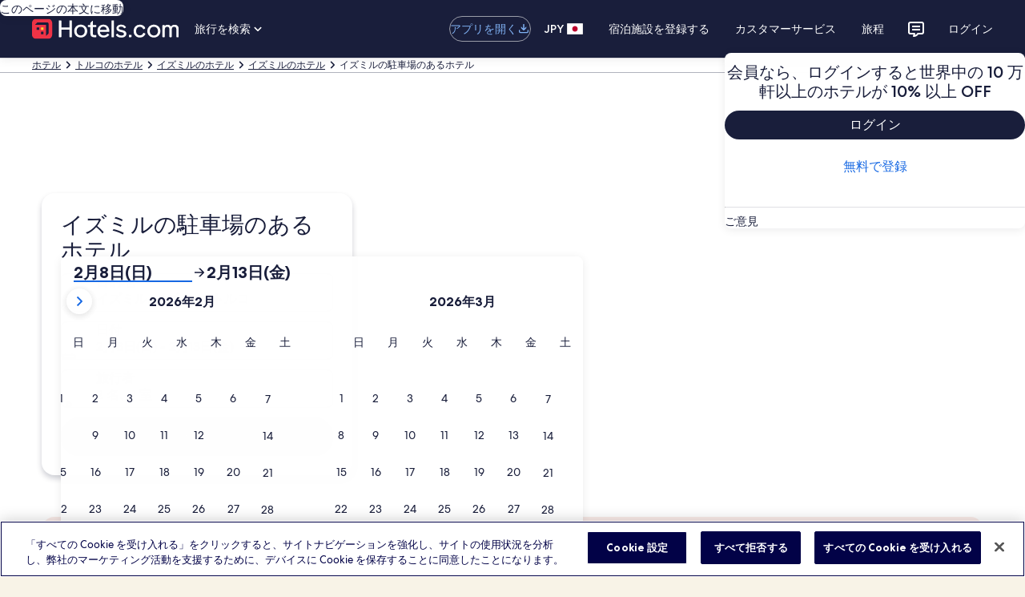

--- FILE ---
content_type: application/javascript
request_url: https://jp.hotels.com/mkPf/OD7J/z/LF/ONcv6Fg/tEOXJtpwL7fkfG/PjhiD35gAgo/C0BHARA/_JGAB
body_size: 170302
content:
(function(){if(typeof Array.prototype.entries!=='function'){Object.defineProperty(Array.prototype,'entries',{value:function(){var index=0;const array=this;return {next:function(){if(index<array.length){return {value:[index,array[index++]],done:false};}else{return {done:true};}},[Symbol.iterator]:function(){return this;}};},writable:true,configurable:true});}}());(function(){jf();mcS();JvS();var TY=function wj(kn,gO){'use strict';var WE=wj;switch(kn){case ds:{fQ.push(dL);throw new (Ww[FO(typeof AO()[vJ(An)],Rn([],[][[]]))?AO()[vJ(hv)](zL,In,sL,c9):AO()[vJ(Mn)](K9,F4,U0(U0(Vh)),fd)])(tj()[JM(Xh)].apply(null,[fd,rv,X3,Jm,Bm,CM]));}break;case dw:{fQ.push(CM);try{var NJ=fQ.length;var jv=U0(tf);var FM=Un;var nn=Ww[bv()[ZT(Kd)](Xh,rL,U0(U0([])),X4,pM,S3)][m3()[WM(zO)](S6,x0)](Ww[sT()[l3(Dn)].apply(null,[P4,Cm])][m3()[WM(tO)].call(null,D4,gM)],FO(typeof m3()[WM(zL)],Rn('',[][[]]))?m3()[WM(R3)](Jd,Um):m3()[WM(D0)](pQ,Bn));if(nn){FM++;U0(U0(nn[tj()[JM(Kd)].apply(null,[B4,E0,vL,U0([]),t3,J6])]))&&rm(nn[tj()[JM(Kd)](B4,E0,N3,U0(U0(Un)),KL,J6)][sT()[l3(W6)].apply(null,[Ad,Zh])]()[AO()[vJ(lh)](Z6,Z0,CO,G6)](hJ(typeof sT()[l3(s6)],Rn([],[][[]]))?sT()[l3(t3)].call(null,mv,XY):sT()[l3(EL)].call(null,AQ,V6)),EQ(Vh))&&FM++;}var lM=FM[sT()[l3(W6)].call(null,Ad,Zh)]();var vQ;return fQ.pop(),vQ=lM,vQ;}catch(VM){fQ.splice(AJ(NJ,Vh),Infinity,CM);var cO;return cO=sT()[l3(In)].call(null,f3,ZO),fQ.pop(),cO;}fQ.pop();}break;case tf:{fQ.push(jm);if(U0(Ww[FO(typeof m3()[WM(ZL)],Rn('',[][[]]))?m3()[WM(rL)](LT,x3):m3()[WM(D0)](d4,vm)][K4()[I9(S3)](qM,A4,jm,IY,Rh)])){var Q9=hJ(typeof Ww[m3()[WM(rL)].call(null,LT,x3)][m3()[WM(O9)].apply(null,[FQ,T6])],hJ(typeof AO()[vJ(lJ)],'undefined')?AO()[vJ(Mn)].apply(null,[Km,bT,k0,r4]):AO()[vJ(DT)].call(null,Kv,Jn,rL,Nn))?sT()[l3(tO)](H9,fO):tj()[JM(DT)](Kv,Kd,Kd,Z6,d4,kj);var BM;return fQ.pop(),BM=Q9,BM;}var Mm;return Mm=sT()[l3(In)].call(null,f3,Hh),fQ.pop(),Mm;}break;case dc:{fQ.push(nQ);if(Ww[m3()[WM(rL)](LT,CT)][tj()[JM(M6)](Cn,D4,H9,jd,jj,r9)]){if(Ww[hJ(typeof bv()[ZT(fj)],Rn([],[][[]]))?bv()[ZT(E0)](Tg,CG,tO,zU,cx,U0(Un)):bv()[ZT(Kd)](Ud,rL,X3,X4,N4,dd)][m3()[WM(zO)].call(null,S6,Mj)](Ww[FO(typeof m3()[WM(Bm)],Rn([],[][[]]))?m3()[WM(rL)](LT,CT):m3()[WM(D0)](Lb,r4)][tj()[JM(M6)].call(null,Cn,D4,bT,U0([]),N3,r9)][m3()[WM(tO)](D4,Yr)],bv()[ZT(VU)](A4,Mn,U0(U0([])),fk,JK,fV))){var ND;return ND=hJ(typeof sT()[l3(cq)],Rn([],[][[]]))?sT()[l3(t3)](JU,Uk):sT()[l3(tO)].apply(null,[H9,cJ]),fQ.pop(),ND;}var Gr;return Gr=tj()[JM(DT)].apply(null,[Kv,Kd,Yp,Bm,dg,Dp]),fQ.pop(),Gr;}var Jk;return Jk=sT()[l3(In)](f3,Cp),fQ.pop(),Jk;}break;case Uw:{fQ.push(rY);var Mz=sT()[l3(In)](f3,UG);try{var PK=fQ.length;var mU=U0([]);Mz=FO(typeof Ww[sT()[l3(mI)](GD,cA)],AO()[vJ(DT)].call(null,Kv,xl,Mk,nW))?sT()[l3(tO)](H9,zM):sT()[l3(rL)](fN,MG);}catch(Oz){fQ.splice(AJ(PK,Vh),Infinity,rY);Mz=AO()[vJ(S3)](dV,Yp,F4,NY);}var bz;return fQ.pop(),bz=Mz,bz;}break;case xF:{fQ.push(jA);var BD=sT()[l3(In)].call(null,f3,LY);if(Ww[AO()[vJ(Jm)].apply(null,[kb,sp,P4,fq])]&&Ww[AO()[vJ(Jm)].apply(null,[kb,P4,In,fq])][m3()[WM(Up)].call(null,KN,JG)]&&Ww[AO()[vJ(Jm)].call(null,kb,QK,U0(U0(Un)),fq)][hJ(typeof m3()[WM(VU)],Rn('',[][[]]))?m3()[WM(D0)].apply(null,[IK,rb]):m3()[WM(Up)].call(null,KN,JG)][AO()[vJ(fN)].apply(null,[qG,qM,QN,gz])]){var ON=Ww[AO()[vJ(Jm)].call(null,kb,xA,QK,fq)][m3()[WM(Up)].apply(null,[KN,JG])][FO(typeof AO()[vJ(Bm)],'undefined')?AO()[vJ(fN)](qG,fV,t3,gz):AO()[vJ(Mn)].apply(null,[FU,Bl,zL,IV])];try{var IG=fQ.length;var Gp=U0({});var jl=Ww[m3()[WM(fj)](N3,zb)][sT()[l3(vb)].call(null,CV,kY)](OU(Ww[m3()[WM(fj)].apply(null,[N3,zb])][sT()[l3(fV)](Cl,Sv)](),dl[VU]))[sT()[l3(W6)].call(null,Ad,Cr)]();Ww[AO()[vJ(Jm)](kb,U0(U0([])),U0(Vh),fq)][m3()[WM(Up)].apply(null,[KN,JG])][AO()[vJ(fN)](qG,vl,zx,gz)]=jl;var RD=hJ(Ww[AO()[vJ(Jm)](kb,A4,Ud,fq)][m3()[WM(Up)](KN,JG)][AO()[vJ(fN)].apply(null,[qG,U0(U0(Un)),bT,gz])],jl);var gD=RD?sT()[l3(tO)].apply(null,[H9,mQ]):sT()[l3(rL)](fN,UI);Ww[AO()[vJ(Jm)](kb,TV,rL,fq)][m3()[WM(Up)](KN,JG)][AO()[vJ(fN)](qG,jm,U0(U0([])),gz)]=ON;var sN;return fQ.pop(),sN=gD,sN;}catch(xb){fQ.splice(AJ(IG,Vh),Infinity,jA);if(FO(Ww[AO()[vJ(Jm)](kb,D0,Jr,fq)][m3()[WM(Up)].call(null,KN,JG)][AO()[vJ(fN)].call(null,qG,VU,xV,gz)],ON)){Ww[AO()[vJ(Jm)](kb,f3,Pp,fq)][m3()[WM(Up)].call(null,KN,JG)][AO()[vJ(fN)].apply(null,[qG,zL,B4,gz])]=ON;}var Pb;return fQ.pop(),Pb=BD,Pb;}}else{var cU;return fQ.pop(),cU=BD,cU;}fQ.pop();}break;case vF:{fQ.push(tD);var AV=function(wG){return wj.apply(this,[s8,arguments]);};var Ox=[m3()[WM(Up)](KN,FV),AO()[vJ(Xk)](fx,ZV,VU,zr)];var AI=Ox[AO()[vJ(tq)].apply(null,[bT,Kd,Un,c0])](function(Eg){var Xq=AV(Eg);fQ.push(Rp);if(U0(U0(Xq))&&U0(U0(Xq[tj()[JM(Kd)](B4,E0,U0(U0(Un)),P4,fV,Ob)]))&&U0(U0(Xq[tj()[JM(Kd)].call(null,B4,E0,rL,fA,Tg,Ob)][hJ(typeof sT()[l3(jj)],'undefined')?sT()[l3(t3)](mk,gl):sT()[l3(W6)](Ad,Pg)]))){Xq=Xq[hJ(typeof tj()[JM(Mn)],'undefined')?tj()[JM(tO)](P4,Cz,xl,An,xA,Ag):tj()[JM(Kd)].call(null,B4,E0,bT,U0(Un),jj,Ob)][sT()[l3(W6)](Ad,Pg)]();var jk=Rn(hJ(Xq[AO()[vJ(lh)](Z6,jd,lx,kU)](m3()[WM(tV)](qG,Q4)),EQ(Vh)),Pr(Ww[AO()[vJ(xA)](R3,sL,lJ,Y4)](rm(Xq[AO()[vJ(lh)](Z6,QN,Vr,kU)](hJ(typeof AO()[vJ(MN)],Rn('',[][[]]))?AO()[vJ(Mn)].apply(null,[Ql,TV,Kp,HW]):AO()[vJ(CO)](kK,U0(U0([])),Vh,hK)),EQ(Vh))),Vh));var rI;return fQ.pop(),rI=jk,rI;}else{var qU;return qU=hJ(typeof sT()[l3(Pz)],Rn('',[][[]]))?sT()[l3(t3)](tG,pq):sT()[l3(In)](f3,cz),fQ.pop(),qU;}fQ.pop();});var PN;return PN=AI[m3()[WM(KN)](XK,LK)](sT()[l3(jj)](Ib,v0)),fQ.pop(),PN;}break;case Lw:{fQ.push(mx);var Kr=sT()[l3(In)].apply(null,[f3,BJ]);try{var Qz=fQ.length;var gU=U0(tf);Kr=Ww[FO(typeof sT()[l3(xA)],Rn('',[][[]]))?sT()[l3(Mp)].call(null,KL,G9):sT()[l3(t3)](WK,lq)][m3()[WM(tO)].apply(null,[D4,xL])][FO(typeof m3()[WM(dN)],Rn('',[][[]]))?m3()[WM(LA)](zL,Aj):m3()[WM(D0)](vU,mW)](OI()[Oq(ZV)](VG,XV,U0(U0(Vh)),S3,L8))?sT()[l3(tO)](H9,Zj):sT()[l3(rL)](fN,L8);}catch(OK){fQ.splice(AJ(Qz,Vh),Infinity,mx);Kr=hJ(typeof AO()[vJ(X3)],'undefined')?AO()[vJ(Mn)].apply(null,[wz,jj,NA,Ng]):AO()[vJ(S3)].call(null,dV,U0(U0({})),N3,dM);}var DD;return fQ.pop(),DD=Kr,DD;}break;case wS:{fQ.push(ZL);var gg=sT()[l3(In)].apply(null,[f3,Ez]);try{var lz=fQ.length;var Vg=U0(tf);if(Ww[AO()[vJ(Jm)](kb,PA,U0({}),RG)][m3()[WM(Up)](KN,hI)]&&Ww[AO()[vJ(Jm)](kb,M6,VU,RG)][m3()[WM(Up)](KN,hI)][Un]){var Gb=hJ(Ww[hJ(typeof AO()[vJ(fV)],Rn([],[][[]]))?AO()[vJ(Mn)](tO,zL,E0,AN):AO()[vJ(Jm)](kb,Tg,TV,RG)][m3()[WM(Up)](KN,hI)][AO()[vJ(TG)](OA,QK,In,KU)](dl[ZV]),Ww[AO()[vJ(Jm)](kb,P4,U0([]),RG)][m3()[WM(Up)].apply(null,[KN,hI])][Un]);var XD=Gb?FO(typeof sT()[l3(bT)],Rn([],[][[]]))?sT()[l3(tO)].call(null,H9,sz):sT()[l3(t3)](qz,pp):sT()[l3(rL)].call(null,fN,DV);var ZU;return fQ.pop(),ZU=XD,ZU;}else{var mK;return fQ.pop(),mK=gg,mK;}}catch(Bz){fQ.splice(AJ(lz,Vh),Infinity,ZL);var Wk;return fQ.pop(),Wk=gg,Wk;}fQ.pop();}break;case CH:{fQ.push(jz);try{var dx=fQ.length;var WD=U0([]);var px=new (Ww[m3()[WM(rL)](LT,IA)][sT()[l3(R3)](sL,YD)][m3()[WM(TK)].apply(null,[rL,nD])][sT()[l3(fN)](GG,LU)])();var Ex=new (Ww[hJ(typeof m3()[WM(Bp)],'undefined')?m3()[WM(D0)](xY,MD):m3()[WM(rL)].call(null,LT,IA)][sT()[l3(R3)](sL,YD)][FO(typeof m3()[WM(lh)],Rn('',[][[]]))?m3()[WM(TK)].call(null,rL,nD):m3()[WM(D0)](SI,vq)][FO(typeof tj()[JM(jj)],Rn([],[][[]]))?tj()[JM(hv)](jr,Mn,Bm,KN,H9,mp):tj()[JM(tO)](KY,CO,U0(U0(Un)),dd,zx,KG)])();var Hz;return fQ.pop(),Hz=U0(U0(Q)),Hz;}catch(rr){fQ.splice(AJ(dx,Vh),Infinity,jz);var UY;return UY=hJ(rr[sT()[l3(BI)](Pz,NV)][m3()[WM(Tg)](F4,T3)],hJ(typeof AO()[vJ(RN)],'undefined')?AO()[vJ(Mn)](PD,U0([]),Z6,KI):AO()[vJ(hv)].call(null,zL,ZV,k0,Yh)),fQ.pop(),UY;}fQ.pop();}break;case qs:{fQ.push(Op);var Ik=sT()[l3(In)](f3,Vj);try{var sb=fQ.length;var CK=U0([]);Ik=FO(typeof Ww[hJ(typeof sT()[l3(vb)],Rn('',[][[]]))?sT()[l3(t3)](Ek,XW):sT()[l3(WI)].call(null,vN,wJ)],FO(typeof AO()[vJ(D0)],Rn([],[][[]]))?AO()[vJ(DT)](Kv,U0(U0({})),U0(U0({})),gd):AO()[vJ(Mn)](qI,U0([]),Jr,PA))?sT()[l3(tO)].call(null,H9,Ph):sT()[l3(rL)](fN,f0);}catch(TA){fQ.splice(AJ(sb,Vh),Infinity,Op);Ik=AO()[vJ(S3)].call(null,dV,U0(U0({})),QN,HY);}var Dz;return fQ.pop(),Dz=Ik,Dz;}break;case T7:{var RU=gO[Q];return RU;}break;case E8:{fQ.push(NU);var kG;return kG=U0(Ul(m3()[WM(tO)](D4,sQ),Ww[m3()[WM(rL)](LT,K3)][sT()[l3(R3)].call(null,sL,pj)][m3()[WM(TK)].call(null,rL,PM)][sT()[l3(fN)].call(null,GG,T4)])||Ul(FO(typeof m3()[WM(fj)],Rn([],[][[]]))?m3()[WM(tO)](D4,sQ):m3()[WM(D0)](Hh,lJ),Ww[hJ(typeof m3()[WM(RN)],Rn([],[][[]]))?m3()[WM(D0)](Yg,wq):m3()[WM(rL)].apply(null,[LT,K3])][sT()[l3(R3)](sL,pj)][FO(typeof m3()[WM(PA)],'undefined')?m3()[WM(TK)](rL,PM):m3()[WM(D0)](rK,nG)][tj()[JM(hv)].apply(null,[jr,Mn,CO,EA,MN,ST])])),fQ.pop(),kG;}break;case NE:{var AG=gO[Q];var BU=gO[tf];fQ.push(YI);if(Jq(BU,null)||rm(BU,AG[AO()[vJ(Un)](Kk,KN,Yp,sq)]))BU=AG[AO()[vJ(Un)].call(null,Kk,Jn,U0(U0(Un)),sq)];for(var Zq=Un,jg=new (Ww[sT()[l3(LA)](Xx,nx)])(BU);nl(Zq,BU);Zq++)jg[Zq]=AG[Zq];var wx;return fQ.pop(),wx=jg,wx;}break;case M8:{fQ.push(HG);var nI=AO()[vJ(M6)].call(null,Sz,fj,VU,wN);var BN=U0(U0(Q));try{var Pl=fQ.length;var sx=U0(tf);var Cg=Un;try{var hN=Ww[AO()[vJ(QD)].apply(null,[XV,Rl,Jm,Gn])][m3()[WM(tO)].apply(null,[D4,tD])][hJ(typeof sT()[l3(hb)],'undefined')?sT()[l3(t3)].call(null,CO,mI):sT()[l3(W6)](Ad,fD)];Ww[bv()[ZT(Kd)].apply(null,[ID,rL,U0(Vh),X4,J6,H9])][AO()[vJ(KN)](vL,S3,U0(U0(Vh)),IO)](hN)[sT()[l3(W6)].call(null,Ad,fD)]();}catch(qb){fQ.splice(AJ(Pl,Vh),Infinity,HG);if(qb[Nq()[Al(Xh)](Dn,fj,Og,RN)]&&hJ(typeof qb[FO(typeof Nq()[Al(Xh)],'undefined')?Nq()[Al(Xh)](Dn,fj,Og,In):Nq()[Al(rL)].apply(null,[sg,sV,lr,sp])],m3()[WM(vL)](Aq,WN))){qb[Nq()[Al(Xh)].call(null,Dn,fj,Og,rL)][AO()[vJ(KL)].apply(null,[wq,U0(Vh),FD,r9])](sT()[l3(TG)](vb,WG))[m3()[WM(lx)].call(null,AQ,Sk)](function(rD){fQ.push(nr);if(rD[hJ(typeof m3()[WM(gr)],'undefined')?m3()[WM(D0)].apply(null,[RW,WU]):m3()[WM(kA)].call(null,P4,UI)](FO(typeof sT()[l3(Vh)],Rn([],[][[]]))?sT()[l3(QD)](QK,Jb):sT()[l3(t3)](zl,TN))){BN=U0(U0(tf));}if(rD[m3()[WM(kA)](P4,UI)](tj()[JM(H9)](zU,pA,tW,A4,In,IV))){Cg++;}fQ.pop();});}}nI=hJ(Cg,tO)||BN?sT()[l3(tO)](H9,T3):FO(typeof sT()[l3(k0)],Rn('',[][[]]))?sT()[l3(rL)].call(null,fN,xG):sT()[l3(t3)](rG,rq);}catch(Vx){fQ.splice(AJ(Pl,Vh),Infinity,HG);nI=AO()[vJ(S3)](dV,LA,QN,MA);}var dW;return fQ.pop(),dW=nI,dW;}break;case VC:{fQ.push(QG);try{var Hq=fQ.length;var DY=U0(U0(Q));var cI=dl[jj];var Ab=Ww[bv()[ZT(Kd)](N3,rL,sp,X4,Fb,CO)][m3()[WM(zO)](S6,sm)](Ww[AO()[vJ(vL)].call(null,lA,D0,fV,BO)],hJ(typeof AO()[vJ(ID)],Rn('',[][[]]))?AO()[vJ(Mn)](fx,E0,Cn,UK):AO()[vJ(gp)].call(null,vl,U0({}),cD,nV));if(Ab){cI++;if(Ab[sT()[l3(DT)](hb,wU)]){Ab=Ab[sT()[l3(DT)].call(null,hb,wU)];cI+=Rn(Pr(Ab[AO()[vJ(Un)](Kk,xl,U0(U0({})),Yh)]&&hJ(Ab[AO()[vJ(Un)](Kk,TV,DT,Yh)],YR[m3()[WM(dd)].apply(null,[zO,Tl])]()),Vh),Pr(Ab[m3()[WM(Tg)](F4,Hj)]&&hJ(Ab[m3()[WM(Tg)].apply(null,[F4,Hj])],AO()[vJ(gp)].apply(null,[vl,Ad,A4,nV])),Kd));}}var sl;return sl=cI[sT()[l3(W6)].call(null,Ad,YK)](),fQ.pop(),sl;}catch(Tk){fQ.splice(AJ(Hq,Vh),Infinity,QG);var wb;return wb=sT()[l3(In)](f3,Qx),fQ.pop(),wb;}fQ.pop();}break;case FS:{fQ.push(Hk);var tA=Ul(AO()[vJ(Mp)].call(null,pz,jm,CO,qI),Ww[m3()[WM(rL)].call(null,LT,qz)])||rm(Ww[AO()[vJ(Jm)](kb,Bm,N3,gG)][AO()[vJ(mI)](DA,W6,U0([]),dD)],dl[jj])||rm(Ww[AO()[vJ(Jm)](kb,rL,sp,gG)][sT()[l3(Pz)](gr,Hp)],Un);var Xl=Ww[m3()[WM(rL)](LT,qz)][m3()[WM(dN)].apply(null,[gr,gE])](m3()[WM(vk)].call(null,CV,En))[K4()[I9(VU)](U0(U0({})),Mn,Kp,mb,VN)];var Iz=Ww[m3()[WM(rL)].apply(null,[LT,qz])][m3()[WM(dN)](gr,gE)](m3()[WM(kj)](sA,jD))[K4()[I9(VU)](U0([]),Mn,Tg,mb,VN)];var XN=Ww[m3()[WM(rL)](LT,qz)][FO(typeof m3()[WM(A4)],'undefined')?m3()[WM(dN)](gr,gE):m3()[WM(D0)](Xz,AD)](sT()[l3(zg)](Nk,Uk))[K4()[I9(VU)].call(null,Pp,Mn,Kp,mb,VN)];var PV;return PV=sT()[l3(jj)].call(null,Ib,vA)[m3()[WM(H9)](Az,xk)](tA?sT()[l3(tO)].apply(null,[H9,Z3]):hJ(typeof sT()[l3(ZL)],'undefined')?sT()[l3(t3)](fK,vI):sT()[l3(rL)](fN,AK),m3()[WM(Kp)].call(null,KA,Ug))[hJ(typeof m3()[WM(W6)],'undefined')?m3()[WM(D0)](qk,sK):m3()[WM(H9)](Az,xk)](Xl?sT()[l3(tO)].call(null,H9,Z3):sT()[l3(rL)].apply(null,[fN,AK]),m3()[WM(Kp)](KA,Ug))[m3()[WM(H9)](Az,xk)](Iz?sT()[l3(tO)].call(null,H9,Z3):sT()[l3(rL)](fN,AK),FO(typeof m3()[WM(f3)],Rn('',[][[]]))?m3()[WM(Kp)].apply(null,[KA,Ug]):m3()[WM(D0)](Db,zk))[m3()[WM(H9)](Az,xk)](XN?sT()[l3(tO)].apply(null,[H9,Z3]):hJ(typeof sT()[l3(tW)],Rn([],[][[]]))?sT()[l3(t3)](zq,Tr):sT()[l3(rL)](fN,AK)),fQ.pop(),PV;}break;case s8:{var wG=gO[Q];var pD;fQ.push(wz);return pD=Ww[bv()[ZT(Kd)](Pp,rL,U0([]),X4,DI,U0(U0([])))][m3()[WM(zO)].apply(null,[S6,Fd])](Ww[AO()[vJ(Jm)](kb,F4,U0([]),Vp)][sT()[l3(CO)](Mk,fg)],wG),fQ.pop(),pD;}break;case UF:{fQ.push(gV);if(U0(Ul(hJ(typeof sT()[l3(xr)],'undefined')?sT()[l3(t3)](vL,kp):sT()[l3(YI)](fk,pn),Ww[AO()[vJ(Jm)](kb,Px,xA,sD)]))){var NN;return fQ.pop(),NN=null,NN;}var Qp=Ww[FO(typeof AO()[vJ(gp)],Rn('',[][[]]))?AO()[vJ(Jm)].apply(null,[kb,S3,f3,sD]):AO()[vJ(Mn)](gA,mb,Xh,mV)][hJ(typeof sT()[l3(zL)],Rn('',[][[]]))?sT()[l3(t3)](XA,mN):sT()[l3(YI)].call(null,fk,pn)];var hr=Qp[m3()[WM(QD)](MD,Fk)];var nN=Qp[AO()[vJ(EL)](wg,RN,hv,hQ)];var SW=Qp[sT()[l3(RN)](Zb,cM)];var JI;return JI=[hr,hJ(nN,Un)?Un:rm(nN,YR[hJ(typeof OI()[Oq(ID)],Rn(sT()[l3(jj)].call(null,Ib,fB),[][[]]))?OI()[Oq(jd)](EK,nb,U0({}),Rl,gG):OI()[Oq(Tg)].call(null,jm,E0,Jn,P4,nD)]())?EQ(Vh):EQ(dl[Vh]),SW||sT()[l3(jI)].apply(null,[Vl,JL])],fQ.pop(),JI;}break;case Xw:{var cb=gO[Q];fQ.push(qr);if(Ww[sT()[l3(LA)](Xx,dv)][AO()[vJ(kj)](D0,MN,W6,qJ)](cb)){var wp;return fQ.pop(),wp=cb,wp;}fQ.pop();}break;case OH:{var IN=gO[Q];var mg=gO[tf];fQ.push(TG);var YG=Jq(null,IN)?null:CA(AO()[vJ(DT)](Kv,fA,U0(Un),Pg),typeof Ww[AO()[vJ(D4)](EA,D4,NA,mq)])&&IN[Ww[AO()[vJ(D4)](EA,F4,P4,mq)][sT()[l3(Z0)](Kb,Cl)]]||IN[AO()[vJ(FD)].apply(null,[Lp,EU,Tg,OT])];if(CA(null,YG)){var xz,qg,QV,sr,jU=[],Zl=U0(Un),MU=U0(Vh);try{var lD=fQ.length;var TW=U0(U0(Q));if(QV=(YG=YG.call(IN))[tj()[JM(D0)](GN,tO,dg,U0(Vh),ZV,GG)],hJ(dl[jj],mg)){if(FO(Ww[bv()[ZT(Kd)](Z6,rL,P4,X4,ZD,U0(Vh))](YG),YG)){TW=U0(U0({}));return;}Zl=U0(Vh);}else for(;U0(Zl=(xz=QV.call(YG))[FO(typeof m3()[WM(gr)],Rn([],[][[]]))?m3()[WM(FQ)](cq,cg):m3()[WM(D0)](vk,Bx)])&&(jU[AO()[vJ(Kd)].apply(null,[gY,hv,Mn,zA])](xz[sT()[l3(DT)].call(null,hb,Nz)]),FO(jU[AO()[vJ(Un)].apply(null,[Kk,KL,Mk,rb])],mg));Zl=U0(Un));}catch(UD){MU=U0(Un),qg=UD;}finally{fQ.splice(AJ(lD,Vh),Infinity,TG);try{var Mg=fQ.length;var Bg=U0(tf);if(U0(Zl)&&CA(null,YG[AO()[vJ(CO)](kK,Un,FQ,fW)])&&(sr=YG[AO()[vJ(CO)](kK,fA,N3,fW)](),FO(Ww[hJ(typeof bv()[ZT(S3)],'undefined')?bv()[ZT(E0)].apply(null,[In,ng,U0([]),Sx,DU,Tg]):bv()[ZT(Kd)].call(null,Rl,rL,CW,X4,ZD,Z0)](sr),sr))){Bg=U0(U0([]));return;}}finally{fQ.splice(AJ(Mg,Vh),Infinity,TG);if(Bg){fQ.pop();}if(MU)throw qg;}if(TW){fQ.pop();}}var gk;return fQ.pop(),gk=jU,gk;}fQ.pop();}break;}};var Rn=function(vr,fz){return vr+fz;};var kl=function(rV){return Ww["unescape"](Ww["encodeURIComponent"](rV));};var Cb=function(Gq){if(Gq===undefined||Gq==null){return 0;}var OW=Gq["toLowerCase"]()["replace"](/[^0-9]+/gi,'');return OW["length"];};var LW=function(){lI=["]","0D5$",";F]\x40f7[-Y!9\x3f","T\x3fT]","E\';#$/;E2APKU","-\fB","R>\\,","BYR!J,T",",S\"!).\x07C6VC~U5\x40-\vD\n !%%","RROU\"]","85\rP1GY|\\\'N7{\n:!:>-\tE4\\_","4\x40p^B3P","7B4QX\x40Y&P\r\vW1","R/VPXU"," i1$/%(\\F_[B3Y.R","\nX\b !%%","d3ZEUE\x3fS","=;#)(X)JRDQ<N;","\nD4_U|_!]B\n","\x40(VCU",".ZVBQ>Z","\'8+</","*+<H-VsED\x3fH-","/T3VCMD=[","U9","[.$%$b>ATI^\v","","mS&\x40(n$6\"/(5"," 1*.9(T/rBU^1l&U \'8","=\bSn","!B","8-R8","D.RVI","\x40\n=$.(Y)","RA\\\\+o+U","1D:Z_hQ&H","|CJ;E2/1.+>-\r_DK;G","\"X8]Et","G\'+p","Z;R)1))$/","[\n=$",",B&&","S L\x3f\vS.8-\'./","\x40Wh7D2\n\x00*~VmrAj>{\f\t,\x00puRdWG>lX5 #[R$rp\x40E\vqlYx(x\vZp\tzpohS\'|)z>% h~Vmv1\fW3z\vq*pvHmq\x00X<MZ0/\t/\x009p~Vmv1\fW3z\vq*pvHmq\x00X<MZ0/\t/\x009p]t~h>w*\x07,\x00+eVZmz\vh>ua>92\x00){.f\x40}qNw,7\t\v&9;|:rxHwk}:7|6%.y\x00\"rpkV\bJn>w:\t\vqpy~vAh2w*}&jxrZt\"h7{\f\v\'pzpmr\x07o\bw(\x00$ \x00*~Vms\x07Ew,7\t\v t,|:rvNw\\Ld0/\f%\x00){f^h>w>\x00%<\x00+d1~Tmw1h//\v\x00ZY5PZbF\bn\b=R#\r\t$)p\x07YvGj\nx`)\n\x00\tCpoV\b^<c\x07\v;)pwCdWG>|$-\vr`mqd\vw*\':)]:rpoj}Du*%&1)p$rpfs6b>{\f\v1\npzpm]*D.>u#/\v\b\",z6rueq~kw*\x3f\x07:)]:rpoi4D6*#:{1)r~Vms\x07a\rw\"71\v\n\v:`,bpDJh$\t\t\fpV\\M[`=w*#:)Y\'zpm]\x00z.>t\t\x00]rpn^h4R \t\x07,\x00h\t}[vt>ER5&: ZI)}G1q{3z.z\x07\\T\by\x07a]1ht[$\t\b%\x00){~Yq\b^8cX1+t_\fvpmbfN1-*\x3f\v\b`$rpzJ0n2l3\r\t$)p\nPpn^6Y<d02\n/{)jfX}>tXx\vXg}mrfh\bw,{2 \x3f3]`iq~=>w,%,pieHxY<S\v\t<diFms\x07|w,7\t\v\'\x07+y:q_mqF\t)\t\f%\x00){j\x07}q\b^<b-\v\f\")p6\\Bah(U*&:&1)p$rpmUn=>w\x07x\x07,\x00.RnqBMh\x005)\t\f%\x00){6b\x40}q\nNw*#:)y:rHmqqIg*\x3f\v\b `$rpvC\b~kR,<z\v\")p1Pxc1h>w/9=+\x00)px~v^hg7\t\v\'\"[U:rTmw1hd8/\v\" g\'Ryuq<x>w1\v\n\x00,[\tzpmdG>|]%)\n\x00A0~Vmw0n\b\nlX\'.,\x07pyibg.Y\t\v\n\x00v\nrpmt4fw*#&\")p1PHWL8U*%\fpPyzJ3a\x07>X:\t\vj\x3fpruFbfhx\t\x00[\nVmqh)XY7\t\v\'\"[g\fxfmqjmJo*\t&t\x07R$rpfX>^\t\v\'ApyaWj<:_\x00)2\x00){a\x40}q:S>w\x00 ):\n |:rrB6U\t\x00}%^`[KeqE.F*\x00\x07,\x00+f3VZmy1P>|-0\n)xr_H]\"h7{\f\v\'\npPHmqPIg*/\v\npWKg[m>wY8.#u)k*rxvwkC:(\x07\x076&2\x00)\x007P\\zX6n\b9T,<tXU:pUmak\bw( \x00*{VU{j;Wdq<\x00+SZZmw1h:\x070-2\x00){\f`iuqNw*\x07|:ruukS:u\v\tpdtM[kj<l\vz0p\x07sdW=LN\t0c2~Vmw1D\nl,m<.,\fp\frpMXfh\bw.\x00\f{ ,xqfvC0gR\f,\v\x00*a\nPpm[&C.>w~\npgfj\x003m>t#0)%ZpsmqL*/.\x00/RqtX6n9w*\x3f(x%Zpsmq\bw(6\r !\tp8pYq\b^6U,1)y\"S3`Umaj\bw(6\r# \x00*\\fOqE68W7\t\v\')/Apfmqo(U*%2-pqfIx\b^<`31\v\tkawNw]([7x\x00~/w3g\\jD\bq\x07=tD\r\t\v\n\x00.}%\x07|[Wh&\x3f\v\b$T6r{uqh\bFl\v \x3fprwC_6G>|=72\nw\bewfzE\b*d=m\x07{.U:vyWh>`/=.#I3rpfQX>Z\f\t\b)tpy}u1hB\n\n\x00)i\x07[OqE\b{\f\x00&\x07k\vebh\vkPo*\t\v\r3\x00\x3fiFmsG;w,7\t\v 2y:q_mq\b}:7|6%//\x009piFmsGw,7\t\b\'XR0_Dvbk>p\t\x00 \x00iFmw\x07\fW<a&$)p\t\bvGj\f\'e\x00)\n\x00gm{Vn^had\n\v\n\x07py~uJcG>|$\r~\npg\\aUn=>w\x00a%$)p\nPpm^6D.>w%)\n\x00U0~Vmw0n\b\nlX\'.,\x07&{*rpmq3bk*\b%\x00){ni[^hLl\t$~)pikdWP>|.0~\n\tk3rpfu6nw*\t\t#Y\'zpm^x.>u#/\v\b0b6rxOIh7U]\t\"1\b)p\b^Zmy1P>|=\x07\n)xr\\\"hw*{&\")p6aHWG>|\npiwf^hc\t\b&9S0WMx\vk\bw(\x00.`%t$rp\\Z3ngYm#\x07XU:pUmah\bw( \x00/Rr_jaNu`\t<\x00!RuHOc<e\v\bpdi}e\b^<S0&\v\n\v2UdvGj\fLy\x00)\n\x00A<iFmsq\fl\v)\x00\rp\x07zdWG>^\r\x001=](W{rhwY$&\v\n\v2Uf|vGk\rg*\x3f\v\bZ3rpfQ6^&w*.ppyIyrfhY)\n s5P_b\\~kOX:\t\v#u P(u_mq\r4g*\x3f\v\b.x$rpvC\b~kR,<z\v\")p1exvGk\r(U*#.1 F8rvOqloR,31\v\n\x00h3}mzbk>p\x40\x3f\v\b#<X6rvOqD\f,l\v(&\rp\x07zdWG>^\r\x001=](W{rhw,7\t\bp\x00UTHmqA\x07xYz\t\x00)worfOqG=f<7\t\v%\"ApWvGj\f7R=8\n\x00)P\t~Vmq\b^<a\x07#\v\f\")p0a\\vGn:MZsx\fpj\\X3\x07={\f\x00)x\x00R3adO\vk-*\x3f\v\f[c$Rf^<x>w<7\t\v 2y:q_mq\b}:7|6%//\x009pcfOqGLF*-\v\b)p6W\\\\qG>|2\nI1Q\\H\x003a\x07=l\vy&{*rpmq9kU\t\x00`iFms\bow*;tU[mg1hR/\b%\x00){$}KeqDo3\n.)_\fvpmbfhY)\n s5P_b\\~kOX:\t\v%tpy|~Ah\bw(\x00%\x00){a_ur\b^<a\x07q<\x00+f1xZmzkG>|#$\b-ppzD^hL{7\t\v\'1;a\nPpm^P.>u\r8/\v\n\x3f\b3rpv3~kTX71\v\n-hiAv<Lm/\v\n\x00)~;]t]N<b.=#\v\b)p\ne_mq^g*:z\'6pphNsh5U\b\t\v\n0Fq_mq^\x07.\v\x00)pjeeqE:F*\f","()\rR6Q^T","Y ","\fE","&F*Z!\x07\x00/*1;X\'V","C","C^E^&L,+O1","#-(/3G8A","\v]4V_Xx7\x409B","\x407[3E=\'$8","S1+\x3f\x3f(V","Ff/%%\x07C","\x07_0\\D_U6F)","E^IG*\r_\'","mk,\rE5\\U","N;\vt;\x3f9.3",",","3Z-Q","R\'8+\x3f\"\x00t%PT\\D;F0","\"\t]1VU|X3G*[","!$/$~;","E2APKU","=O8","9-.\" ,T+ZRIC","A8vC^_ ","eihh\f:w","T\x3fCU","HB;_;\r","X\n$",">;9","&\x3f&#\rC","DB[<F)","EC\x403Y |\v(5G8",".Q2\')>2","h:i-\v",")\x07R6DPZUro2E","\"H,\fS\":<",">$4\vY.GP^D","L<:N]`h\r./\rC<_|\\\'N7(;&>*(T/","0RA","O;;)$1\r","BID[\x3f\tS8=/$*-","9\'0=(X\x3fZ]ED+J6X\f1","\f.\x07V1VxQ>B~/Z3!$kU8\\~U<M;\rS","O\\=Z;","<1*\"5EX3GTKB;L,\vSK\f\f","BXQ&L","E","WE^3E2z7","z\'T8","T=&>","B5RCITF,S&&\"/\rt/A^^","\x3fB:#&(X+VAE!]~\rS!:$k HA/Z\\ED;_;_\x40\n8=/e",",P","rxQ","kRxS","r;NB","H:s1&>\x07(E8]T^","\"9.","!L2X!%","0\')>,\r_)","(E2`E^Y<N\nQ","Y<Z;\rB918&*\"\r\\8]ExU*]","oh|7B:<bt{PMlM{aEu\x075%:.%AACMIv","H_\x3fh+\vY5<#$/+^3GCC\\>L,","U\x07=-$\x3f","!L*","$","U8P^HU\x07{<Y$\'$./","6D_","Pr","1B!+\"85\tC)","=Z\x071+>$T3ZDAt3]\x3f","h1v\nl1","\b\'.\n","7n1RBXg3]7\ru:.#9,","8B",".N8\f/;5\x00","J\x3fB&-"," i&!<.37D3DCM\x40\"L:","\f1<\'$T3GsUy6","WPXU",",\tV3VEC]7];\r","P\x3fV]_","\n$-&\'(\f^","fE^6F)\f&1,#*a8]<JT^E+:h2/\t\\4P`Y<B~3_\t&)82","8","BRAXE L\r\nF;:>.%;X:]P\x40","L","vUKUry9==-=.3","fQ$H~/Z3e#%aZ;\\C\f~h6)&\'=8$B","\'%\'$\t_","1A\x3fQ","PZQ;E\tR<","4C","UID3\x402","c7]","\nJ","\x3f$ErYPZQ!J,F","\r\x400\tY\x001","CCD3]7X95</","\',/","\'U\"\vyz\'\vnlfvj\bs%","\\E]7}\'S","\nD\x3fQ]IC","5//","B\x00`","=%\x3f\'","\\<AZ","B","G;\b","\fB\n7#./",",#81\tE>[tZU<]","-U1<","u\'<%&C2ApJD7[\nX\b !%%\t]1","SF8E\n","\x075&-","\vE","%\x400Y\x07+%;$-C/\\C","7\vS5<%9aT.F]X;Z~Yt)$k.\n[8PE","MS9","I","=Y\x00=-","Q\n9%+","8_\x071,\v;3)ARRG_4O"," 83","2U\n8>$3\tV8","\\2WT\x40","E8^","A_({\n<f1:\t$/T>GXC^","\x40=Z*Z(;,/","3-> P0VEIB","3E","$$,\nC8","$/\v]4PZ","\t1<+",")^","Y$\'9.%","d5$\' T/gIB!\x401;8=-\"/","3Q","\t[U0B7\v\n!<%-(]","E\x3f&=9\x3f$\f","H.S0\v\"\"-\f","T7_7S/5<+","%;$P","R\x40U3G+q\x07;*+\'P)V","MS1L2D9->.3","g=+!(T}c]YW\x400","ZY0","8%\"/T/FA","6","2R>VB_","\v=.#\fC4ET^o\rJ6\r","Z!a;F8=2/\x07(X)","\x3fv -8*5\x07C","=;:\' ","%Mr2d 5CI","<GEMS:l(X","RM\\1z\'B1;#8T8PYdQ!A","u\"q8y%HzaB`M~J","\"\x07\\-RCIq9\x40:","X\x07;)../\f","#/22",":\x40\x07","-VG\x40","ZBxY\x3fL1\nBZ+>\"7\r","P3TDMW7","1!-#5",":/-3\rB5","i4#-(/3G8An_S \x40.\vi\r:","7\r_9\\C","6\rS6ZE~dy;D(;&$.\"X2]",">85","z","^;E;:/","(.A1VEE_<","Z","&D\vV_H_ ","-\vD1<","DU3M","1\\RMD;F0",")2\",\\}PP\x40\\rZ*U\x00t;#1$HT%PTIT7M","F*\v",";=8",":# ","!Y;U\x071$\x3f)\rB4\x40","J,W1\x07(!$\vE\ba}",";","$ %%$","Gn\x3f^KU&v.D\n9;u\x3f8T`","0)\x3f","\v^2XXIu<H<S","#,8","D$$+($","X9","\rC/\\C","!]\x3f\rB\x3f=%/85\t\\-","\x40Q!][","+\fS. b4IT","","C|awu:D3PEE_<\t*WDB/:/\x3f4_}G\fV\'G=\v_:jwv5A8\\W\fc+D<ZMrj92,\n^1\fD+Y;PK\x071\').4GT^Q&F,\x40P:+>\".)J^U&\\,-8/$\'HE \tWY^1]7XC a19$D/]Xt\v8\nX\b !%%cU\f)JAI_4\t\r[\t;$lm5FR2]BXB\'J*DViu2,\n^1Xo\r[\t;$d;3\x07E2GH\\Um\v-[\t;$hq5A8\\W\fD/*WDB).\x3f%\"X2]^{R|\nEt;>9(\vE\bCV\'G=\v_:`c03\rE(A_\fU/(DK1u16m\fQ[IS&\x07.\rY;<3;$D^`]DQ!f)f;8/954~NZ7J*QR2!$.^-VCXI.U8\nX\b !%%i/TK&r,\"\vz>+\'4\rLqR\fV\'G=\v_:jwv5A8\\W\fc+D<ZT\x071\').\v&NY\r3\x077\vS5<%9=sXXU H*DIx+w*o\tB$]ReD7[\x3f\vY(4h\v\tB$]ReD7[\x3f\vYvd&v FE2`E^Y<N\nQ(j\n\v5\x07b)AXBWH9]\r\r!&)\x3f(\x07_}UX ;VM1<\x3f9/H~\x3fYTOD|M;_18$1\rC)JX %\tW\x07!-p.m\r_(^T^Q0E;E[x+%%\'V(APN\\7O&!>*#TgQ~]\rk :30\'\x40J /J\x3f\vU|<c0\'UW(]RXY=Gv\vx-c03\rE(A_\fD\t[BS).\x3f%\"X2]_&,SSG:a1= 2C\n \x07.\rY;<3;$HX3\x40EM^1L1k:p=m\t\fQ[IS&\x07=\rS\n -b$oC2G^XI\"LwSCV:-=k+\x40_!Ojqi[;\vC:h#c DZ_Z_9L|SM5$\x3f.{$)T\x00E{TwSW2=$(5^3YD~[r :303\rE(A_WD+Y;E;:\'*-J<AVD|J\x3fZC&d/b<R<GRD&\x00%\rS!:$05A8\tXX F)]\n&/p\x3f<L8F^Q\"-D\x40\n&h:v:\n;F_OD;F0_\x40C}37-4R)Z^B+wK\r!&)\x3f(\x07_}WK/_\x3f\r\fi37p\'\x40VqFV\'G=\v_:`c03\rE(A_\fD:\x40-Bo>+9a\fQ[IS&\x079B;&\'>$5A8|W\x00GoDxY[C9`c5t\n[t^B\vrn%e\"\t]1F\x00E{xWQV#aq= \x3fU\x40 F*B$-w=oC2G^XI\"Lc0T1+>e\"T<GTW{8\nX\b !%%a-)Jw<L&\vGv<\"9.qCID\'[0]kE2\'8 \vYuWY^1]7XC&a1-i/JE<J*Y|<c03\rE(A_\fD:\x40-Qi:>% $\x40CqGQ{TwVK\r!&)\x3f(\x07_}K^7\x00%C7<#$/H_uZM\'=VM5:j\'|\x00/hXq \x3fV\r2`h\x3f)^*\r>\x07*F}3<*3HW`_MB5-BPE\")&>$SC8GD^^rZxY6\"/(5J\f`G_t1QU\n8$b8mJnRFMY&\vw\x40SE&-9$-Tu\x40so3^\x3fBBz<\"./\x40;F_OD;F0WBB/&bi/\rI)X\'=VKBx`,>/\vE4\\_D{R0W<:%<cDEqFO/\x00wESE&-9$-Tu\x40D:L0W\r!&)\x3f(\x07_uGWV|_\x3fCi<f>i V\'G=\v_:`>b:T)FCB<|\v^;\x3fhg5DDqPQ{T=WZE5:-b<P/PYz]6EGv#%7\x07Z8WF3E+\f\r!&)\x3f(\x07_uG^)O+U=\'$k.\x40&ATXE G~St-bc\'_>GXC^zLr:`>g3DTq\\Q{T,B&&j*|\t<EDU<1SYBn\'bb< UDBS&\x401\'|<f9m\r&EP^<|\fC$-$/$\fb)RCXi[;\vC:h,>/\vE4\\__~\x40w_\r|j/3$\vD)Z_Koc<:%<aT*t^B=[v]q:-8*5\x07C}ZB\fQ>[;Rt:\x3f%/_:Y4|Y$$/\x3f$\f`\fB)\x408W<:%<cU\f`\\XX F)__P&->>3J+R]YUh_1RKdd.$/\r\v|LQV=[v1<\"$%U^qVMB57D\rB/>+9a\t\f8UI\\7N\x3f\vSP=.b*hG<AY\r\r\x3fSSBo!,c4AJ4UY\ro.VU:<#%4\r\n/VEYB<\t+K2`h%$E\fU|D;\v^0a/e2\r_)To!L0\v\vz)8,z\r].VEVz\v*D#jwv|\r0VED_6\x00%PCv;\x3f81\r_9VUD3[*]\vVi&c\x3f)^*_1F3Z -.im\r<AVU|M7\fF\n +\"9\vT-GXC^zLpD\f}5/\'2\r/VEYB<\vcB\vz%/\x3f)\x07U{TQ0[+BCv:/\x3f4_TQ NwDXVv-2.\"E4]V\v$H,_UV<`>g3DTt\bXJpG1\r[\n8jwv|\v)JAI)\x408WXV1f.$/\rP^A\x40>L*RInj9>2T3WTHi;L2G7f+9&U\f`CO_<]7Co:/\x3f4_&EP\x40E7=QW3d.$/\r\v8UC^7T#]B&\'=i|U\f>EU\x407xWXVv+%&1T)VU7\x073B;,wi5\x00C2D\x00U|H,\v\bz)8,hL UDBS&\x4014|<f9hG<AI\r \x073B;,f%|4GT^Q&F,$S6o!,c7\x07X9\roGw\rS!:$k3FU8_TKQ&LcC\x078dh\x3f)^*\f\r7x\v -8*5\x07CsATXE GxYz%/\x3f)\x07U`CID\'[0]z)8,|^4W\r*SDBxj>#3\x07F\fB|D;\v^0a67cT)FCBscM|:d&$Y2W\fD:[1\bG&f+9&U_8DxI\"L\rD&`h)\r4GT^Q&F,_R1;j%.-A^ZY6L~Lvc/`cO0VED_6\vwVo>+9a\x07\f5_\x00D|\x40*D\n \'8g3FP/TY4|\v^;\x3fhv|U^sGH\\U{[;\vC:h8e,\rE5\\U&A,AIx:d*3\f2P^W~[pS\x071/+\x3f$U_(_]\x00\x40i_\x3f\ri\'d*3\n/VEYB<\t7\x40_E0\'$.~\x40CG^U!\\2\vx\n9-v(FG<_DI \x070Ni<d%$E\\R\x00 L*\nDviwv3F\\8GYCTtv\r1<\"$%U3VIX~[pD\fi>%\"%HtCT7E;W1u$>--\vE\nz[pS<\'.vcY/\\F \x07\x3f\rQV:-=kA8vC^_ |B&)>$3HC8\x40D\x40Dr\x40-_X h+%a\x07S7VRX{,QR8--*5\r\f3F]\x40\"\x00#C7<#$/H~uGWF3[~\r\v :3\x07.\v\v)hqMi~XK nlc3FR<GRD|=Jc\vmZ\tafya_}G\n \x078X\n8$3\x07.\v\f)hq \x07\x3fB&%(|jnn\x00D:\x40-QB-\r$\x3f3T.AYC:,VK\r!&)\x3f(\x07_}`X)_\x3f\ri<d(.A1VEE_<U\"KP&f>21\r\f]^^]3E|SR8->.a<AV\x00D|J1F\x071<#$/UC UDBS&\x401|<c05\x00X.E^IG*\r_\'u05H\\R F1\v\td>e\'\x07CRRD*_}d>#(/VBIDz\bnVK\r!&)\x3f(\x07_}}X)\x408WBB/>+9a\f)hDq\v;Ov\r1<\x3f9/HCsPP\x40\\z]wD_\r|j,>/\vE4\\_\ro]\'S2h>e/\rI)CID\'[0_BP=.bj(<}X>L0B}a1= 8<8\nX\b !%%atHWCBzuTSW f&./E5\bEVzFpW\x078`>g$A/VEYB<\t,Q\x40\n8=/v53T\x00CT=G;BZx:q9$D/]^$H2\nSV\"\'#/aX/UC^7O)s8.5C3_^7Q*BX):/\x3f4_&]TTDhh#P:+>\".WB7]+\rX\")&>$RG2ZU\f\x00~M1SQux763\rE(A_\fI|Y,B 1:.|\f4S\x001F0\fB!+>$3J&EP\x40E7:SU:.#,4P\x3f_TbTwS_C0dh(.B)ADOD=[|SM5$\x3f.{>\\_JY5\\,T\x071rk{<A$UEC\"E\x3fx\n9-w-i\f1kU<L,B&\x3f%\"X2]7\x077\fq:-8*5\x07CF_OD;F0BP:+>\".)JZQ \t,B\r!&)\x3f(\x07_\fXI\"L1rn>e\"\x07_.GCYS&F,DD =8%`IC{^\ro\'JI-$.3\tE2AwY^1]7XIiuwc3FU4\x40A\x40Q+g\x3fS(:d% TtL\x00U|D\x3f\r]V2=$(5^3EK L*\nDt\x07(!$\vEs\x40TX` F*B$--~\'S7VRX!L*/D \'>21\r~;E\x00T{v\v4\v88$5\x07nU\x00Vz]rI-$.3\tE2AwY^1]7XI}af\x3foC2G^XI\"Lc0T1+>e\"T<GTR{*z)=9 \f;F_OD;F0WBB/:/\x3f4_&lnMG3\x40*EB)dc9FA/\\ECD+Y;V\r|0d;3\x07E2GH\\U~JrWP:+>\".tHCID\'[0_B=;7bhDTsrBU^1`*D\n \'8v9DTsRBU^18\nX\b !%%i/_\x00_~\x40w\x40=,j{|U\f4Yoy,[\'-cp7\tC}R\fBU%\t&WEC d8g/D^tX\v L*\nDt-d\"2/T3VCMD=[\nX\b !%%ibR\vM<L&\vBz<\"./\x40;F_OD;F0WBB/:/\x3f4_}GH_<La\v5$\x3f.{\t3VIX{TwVKG`(bm\x3f]\x00L0D\n \'8ihDWuQYzO+U=\'$chC8GD^^r]6E}af-i\nG^D \x400G|.\x3f%\"X2]K L*\nDv%)+\rR)vI^7[\x3f\vY\tj7bhDTsXTUCoO+U=\'$c5AJ+RC\fBof<S\b `>bm\r\fn\nJ_ (DK:h#%a8AYC:0V\r1<\x3f9/HTsATZU Z;WG2=$(5^3E)O1\rP1f&./E5\bWF3[~\vz8%;iA\n4UB;G~\r1<\x3f9/HEsEP\x40E70SBE0\'$.|I\x00qGL^U&\\,z,%%$UmEQM~Lp\tW\x07!-9vD[sCCCD=]\'SV/+%%2C(PECBhCr\rS1<p-4R)Z^B&\x00%PC  #8oC8E\f&A7\f10>vqDE5ZBC7G*BB=;d2\r_)GCY6\tnSB=;d/.T`\x00\x00D:\x40-QR8--*5\r\f3F]\x40&A7\f1<\"$%U3VIX~]6EE5:-v7\x07X9\x00D:\x40-QB-\r$\x3f3T.WCBH=8}dk\x3fh^/GMBr[~XK  #8hJE\fB|J6D* `zbgN^sPP\x40\\z]6EG&alm`BR \x07-_\b1`{bhNuGYEC\t[B\x40=,j{h.G^\\\n4\\0B;&bb:Y4\x40H_<Lc^P\")8k5UE5ZBD PB=-9q5>\\\\\\\\7]7XP=.bi5\x00C2D\ro]p\vO1a>#3\x07F}GMB5,B&&j\x3f)BsAGM\\/:E5<)#R8CEE_<8\nX\b !%%i&ZWD:\x40-QR:-c\x3f)^*EF3[~\r\v<!9p\'_>GXC^rLv}38.5C3PD+Y;B<:%<cDPsRCK\r&,QX,<w.m{C]7]6RVv&/35J/P^Wo_1RKdafj`L;\\CF3[~\v<!9e5H]E^Y7ZpS3<\"fpS_cGw\x40\n&h#v5\x00X.E^IG*\r_\'$m\t\f4RC]\"E;\v_:s#-iJC2\\E\ro7QB-%(hT)FCB7|Xvaq\"\'\x40XsGCU|=JbBB=;d;3\rGtHGMBr\\c\b5$&c(D>REOXF=]G7u%e\"\t]1X\x004\x400Z\x07-%(cA\n4UYtJw_\r|<\"\"2FA/VGY|J\x3f\vU\')b3\rE(A_\fUz\x40pW7 $\"Dm\nEVz]6EE$:/=};Z_M\\>PUB&->>38XV;G\x3fZ\')b<\r].VEVz\\w_\r|<\"\"2FA/VGY|J\x3f\vU\')b3\rE(A_\fUz\x40pW7 $\"DmLI\\!L%PCu+c\x3f)^*_IGrl,\rY|j>98HB)REI]7G*_A  %>5HR<GRD=[~_5$&2cA\n4UXX;ZpD\"t#e\'_<_]U|=Jw\rS!:$k$\x40XsUXBQ>E\'3Y\b}576<DP\x3fAD\\DhO+U=\'$c5DCtHWCBz_\x3f\ri<\"\"2FE/JtBD \x40;\f\x071&-\x3f)E\x00fV\x00is\")8k/UE5ZBD PB=-9$5\n4UB&[\'3Y\bhu>#(-ATZtFpW\x078`$gcX3R]\x40IF=]Mr<\"\"2FA/VG^|O7W\x0781$\"AJ+RC\fYoGeD5#76(NuS^U3B|B\vV 46i\"\x07_)Z_YUpcBBBrn#e5H\\R\r x\r\nV=f,\"/\t]1J}CStv\v!$&bzP/PYm\x40pY$$/\x3f(\x07_gHLB7]+\rXK5f>21\r\f)PQ Nc\rk`>#(0VED_6|S jf\x3f)Bs]TTDo\x40p_5$&2\r\x07RqCD:\x40-QU98&.5\r<L\x00S=D.S1r,>/\vE4\\_D~[w_\r|j>#3\x07F\fD|]\'SB  8$6HEsRCK\v L*\nDv*8. `\fX&P.Jv+%%5_(V\ro]p\vO1w>#(3VIX\r&\x07\x3f\rQQv:/\x3f4_\fD|]\'ST|<\"\"2FC+R]D:\x40-QW3u>e VqGYEC|D;\v^0uh9$D/]\x00D:\x40-QX,<wi$U\v^=[3ZIiuw\x3foH-V\nBtv\v^\'f$.9\f/\\M~O7_<r,>/\vE4\\_D{R8DC\")8k3UE5ZBD PB=-9e-\r_:GYi[`BPye8b:P/TD:\x40-QB-\r$\x3f3T.hCq\v;Ov\r=&+\'-}2P\f\r&\x00,B&&j\x3f)BsP^A\x40>L*z+%&1T)Z^B7\x07\x3fB&%(hDbuV\x00\x40/TrW7 p-4R)Z^B&\x00%Y|>+9a\f)[X_&[\':X&!/8oT3TEDc,A\v[oeg9hG<AI\r&A7\f&1%5X8\x40j^mi\x408WSE :3\x07.\v\f`EK$H,_XV1f)$,]8GXC^i\x408W<:%<cU\f`]XI\"Lw\x40\n&h%v/FP/T\n7\x00#\rS!:$k.L)[CCGrG;\b.&:%9iJX1_TKQ>\t=B\b<h+\x3f5\r\\-GM~M;S\f5</(\r]9\tWY^1]7XC d8g$AJ/VEYB<\t*_z,/\'$P)V\fWY&L,B&rc5A/VBY\\&g\x3fSQ&d$.9}2P\vIM~\v0Nvuwv5\x00X.\\ID:F:YC  #8o\tC:GCY6\tnV)5f.<D3PEE_<\t;WBG&a1c/]1\f^L.[`\v\x071&-\x3f)A{CD|E;Q<aq-.+RC\fUor\v1\x3fj\n3P$C\v7,DS\x40a$$5\f)hTq\v L*\nDt&7-4R)Z^B<*SDG1d$g.DXqRWD P%\tWt=w\x3fluR\x00So\\p\tW\x07!-7( R5EK L*\nDt>%\"%HTuGQE|M1ST&`)b{8C2^X_U|[;\fY\x07\"-b(hFE5V_^~FwP:+>\".2EK L*\nDt.\x3f%\"X2]K$H,_DV  #8m\r\f<AVY]7G*\f\r1<\x3f9/H_8D|B=D7\fSC|.\x3f%\"X2]C;\x00%\tWt)w\x3fo\tA-_HB~LwDP:+>\".(EK<\x3fSYG=d\x3fg\"D3VIX~]wP:+>\".>EK<\x3fSYG=d\x3fg\"D)[CCGp*VK|>%\"%HtNM/F0Y:-)\x3f|D3PEE_<w\x40\n&h>v.\x40CuAQ BvWP:+>\".)_K$H,__P&->>3/G H.W\r!&)\x3f(\x07_uGWV=[vD\rB\'\x3f#\x3f\"\x00)A^U$*QX,<c0\"\tB8B7]+\rXK=u$e1\x07C)\x40jm~]p\vV=d>e/\rI)\x00V\'G=\v_:`c07\tC}G\fC wQ[\n&#bc\'_>GXC^r]vVM5:j%m<D\x00S~Erx f;m$U\x00W~Dr\b\tx\rf3m$\n/VEYB<\t,WE#:+;i\x40W(]RXY=Gv\v2\'8czS.DXXS:*QF1>w\x3foT%GWS3Z;_Q&->>3(WY^1]7XC}3#-iIP^B^7J*Yv!$k/\tG4TPX_ \x00w\rS!:$k/]1\bGMBr]cW=/+\x3f.>\\_BU1]7XG&u>e$W8PEEF7}\'SG1u>e3EfATXE G\r[iuw.~X\v8\rcsMz<3;$M]D\x40\\pt#SWV2=$(5^3WB7]+\rXC5u%c3\x40s^P^[z8\nX\b !%%atHCID\'[0_DC}f=9 uUDBS&\x401}3,$3\x40\nfB[Y&J6WBE$:/=|3VIX)J\x3f\fSKdr#-iJD.VCmW7G*;W5j#%aP+ZVMD=[wBE:-2\x3f|Z\n\x3fATM[/[;\vC:h>e \nC(CE L*\nDvd$>-fPP_Urd\rS!:$k5FP\x3fAD\\Dz\v,B&&hg/\tG4TPX_ \x07+\fS//%5,P)RKU&a7^.:<8$1g<_DICzr|D\n:,9imJ\\2QX\x40Up|D\b<!>.\"D/V\x000\x40*S\'jfi,\x07U8_\x00\"E\x3f\vP&%hgc]<GWCB\x3f;\rE;&hgcPF]\x40f7[-Yvdh<.\x07iV\'E2)S\'!%%\rB)liJ\x3f\fSKgr)*2\r8]U\n L*\nDt<d85\x07AuLQ~]wB}ad*1]$EDY!\x3f\rQ9-$\x3f2ALqZ\fJE<J*Y|a19$D/]M3Y.OC  #8m\tC:F\\I^&Zwi.\x3f%\"X2]K$H,_BV/5f9|LfGCUK$H,_SV:-=kW.PCIU<j\x3f\x40\n\'`zgqA:VEo_<];\x07BCv\x3f/)&t_U|N;\vs -$8(\x07_ufireS\t!/9$U8AT^o;G8Bo<w07\r_9\\CU|N;\vf\n&)\'.5\rCu]y~h\r4s/\v\'cdtnw\x00r\rS0-8.3RTsTTX`3[\x3fS1:b%o=rbguv\f:x/\x3ftt}Mi_\x3f\ri&/<a\'W;\x40R^U7GX5;b{mXsTTXs=G*N|j=.#]o\x00YoFpS0>./X2]gk3i1*\x3f,T3WT^U v7Pvaq9|G8]UCB`1QQ +9 T)VCY||2w8\r-|csgk3G&-$/$T/\vC5L*/W5%/\x3f$4db}z:r4\r:tlfirewK\r=&+\'-J/VEYB<R9C=1&.$3REsETBT=[\"X8$f,1c8]UIB7[d\v1&..3\rC!O_Y\\>9CY-$/.\v/GI^6F,MJ:=&\'mA(cI^6L,DQ&f8./\fT/VCL.G+Z)5f\x3foT%G\f[1_1f+\'-\x40j4\x00^z\x00V\b5<)#i\x40W(]RXY=GvVM1<\x3f9/3l S3Z;_\x00Q&->>3>EC7G*SyVfd&v\'_>GXC^z]w_\r|\t89 4\x40p^B3Pv\vB&->>3)Ns\r1\x00\"P:+>\".)CK$H,_SV:=&\'|UEb]D\x40\\h\v+R2!$.%J`GH\\U=O~,O6\'&mgjJ\\N_>\x077\vS5<%9M)hlp;];\rW;:hzWu]D\x40\\s;VM5:j%m\x074P\x00EorSUVuxf\'|I\x00fGCUK;Ov\vC1u/e\"\t]1E|G;\x07BGduwv3AJ4UcR8L=\v}iwv$AC8GD^^iJc^\x071$9.a^/\n\r1v\vz++\'-\x40TtH_<LwYC!f:>2\x003GM\\\'LwSCE8-$,5\x00`C\v1OP)++\x3f\"\x00)J\x40\rsr\v).#% ]$HE^I)\x408W\brn$>-`V^U&\\,M|)w.oT)FCB{\\7<b*hI\f`RB7]+\rX2!$*-H&ZW\\{]6\rYt\'763\rE(A_\fE/Tv $}46-4R)Z^B&,VM2`>b:WuBXB;G9]\vV 1:..)CID\'[0_SC d8bzP/_0C;BE$:%\x3f.H-VX_],X\fz++\'-\x40EtB\x40Y1LvGFeaq9$D/]cR8L=\vViu$mg>\\__D \\=\vYrnb%|>\\__D \\=\vYz&+&$A~P\\ocJv/\x3fcU\f`]mB H\'QP;%b\x3fhRAVY]7G*\fViu$7=Gou\f\vyY.`wBCkrr7p^Mnhj2[1,ct\x00C<J&L-\v}w/c5DCt\tGCY6\tnKC\vdb=W(]RXY=GvVM<:%<aT*eU\x407l,\rY|j%7\t]4WMD&L3BK \'j/$E/FRXE L~Yy!>.3\tS1VE^!]\x3fUz$/H^/WT^&F~SK=</9 \n]8B_<\x3f\rD\n-h%)+\rR)\x40AE!]~W1h+k;H0Q^\x40;];\rW;:chH\\8GYCT|\vwBx.w\'Xlq\x40\f\x40kctr\v|af;|!_)_hQ&L\n[\'8& tCIC=E(R$$<#$/tEE]7s1SG\"ub%$REI|]1,B=&-chDH`]PZY5H*DG0u3e.R-FK\r+\x07:\x407-\x07.,\x07C$\\I|A\x3f\rR5:/\b.R(ACI^1Pr\b\vz$+%&P:VN\r+\x072X\f!)-.2Dt`J\\\\3]8Dx0w2oB8ApKU<]r3\vz):;\rC.Z^B&\x07\x3fD$<bi3\rE(A_)]-E\x40G;;);4RU!O_Y\\>*\fx$+q6D]<\x40\vN6DdJ:=&\'m\x00Rg^BU&6SC\nn0f*7R}qC]u~\\\x3f\f\rx/:>{Lt\bRMC7\toJ\f\b5;/i$U\tCID\'[0_BE\'<%;iAL+RC\fo~f#V}5cbhSC8GD^^rO+U=\'$chC8GD^^r]pF81b\x3f)BqRCKE\x3fL0\vEB)5bbiA\n>RBIf*QBZi<d8$EqGX\x00|Y1\fB&1;9*&\r>R]\x40&\x07*Oz<{bmT1UO\\=Z;WP7)9.a_\v>RBI7G:]\f1<\x3f9/HEs\x40EC\x40z\x00#G a7bhA\n/VEYB<\t8\nX\b !%%i&ATXE G~\v\n$8&2iY4\x40MB5\\3X\'a76iALt","*3","DY6M;","&F.",":>2\x00","lmg\r\f","\x3f\"","\fB&-.#\x3fX9Ve^Q1B7Q.,+/;5^3","AQ*}1\nU\'#%5","Z)\rB","4m!","X.qCMF7","|2w8\r-vcib\r~=q\'","^f3E","*$8&.\tHVEY\x40L\x3f\vC1","W1;%&(\\","W<\x40","38\x3f","\'5","_\r&)\'.\x00C2^XY]","nDTNT \x40(D4\'+8\"1n;F_O","0[\x3f\tS","\n08","X_F)D(5;/","o\rZ;S==\'$P1FPXU","\' ","lbI\\7G7\n[4\f\rR2AUIB","\\_x;M:X","_MF;N\x3f\vY","R L\x3f","x*",".\\8\x40BMW7","\x00 /k(T/RECBrM1EK:\'>k1^+ZUI3\ty",".PCE\x40&",")(_8\x40B","3","ZoJ","1[!;/&.T","T`","s&\'8","Z._","","$-8&(B4\\_","P1FT`U<N*","\x3f.=A-VCoQ!L","58:(^/eT^C;F0","_\x00!\'..EnrRXY$L","85\tC)gB","%=/","\x07\v!w","nsG7K:\r_1:\f>/\vV8Q","A/\\RIC!h+\vY;;>$","_-_","F_HU4\x400R",":%&(T",":",">L0B"];};var Hl=function(){return Ax.apply(this,[W2,arguments]);};var CA=function(mz,Yk){return mz!=Yk;};var vx=function(Cq,Ep){return Cq%Ep;};var fl=function(TI){try{if(TI!=null&&!Ww["isNaN"](TI)){var JA=Ww["parseFloat"](TI);if(!Ww["isNaN"](JA)){return JA["toFixed"](2);}}}catch(DN){}return -1;};var EI=function(){return (YR.sjs_se_global_subkey?YR.sjs_se_global_subkey.push(Cx):YR.sjs_se_global_subkey=[Cx])&&YR.sjs_se_global_subkey;};var Pr=function(pN,VV){return pN<<VV;};var NG=function(AU,EV){return AU/EV;};var dA=function(){return Uq.apply(this,[nf,arguments]);};var Pk=function(){if(Ww["Date"]["now"]&&typeof Ww["Date"]["now"]()==='number'){return Ww["Math"]["round"](Ww["Date"]["now"]()/1000);}else{return Ww["Math"]["round"](+new (Ww["Date"])()/1000);}};var HA=function(){var sI;if(typeof Ww["window"]["XMLHttpRequest"]!=='undefined'){sI=new (Ww["window"]["XMLHttpRequest"])();}else if(typeof Ww["window"]["XDomainRequest"]!=='undefined'){sI=new (Ww["window"]["XDomainRequest"])();sI["onload"]=function(){this["readyState"]=4;if(this["onreadystatechange"] instanceof Ww["Function"])this["onreadystatechange"]();};}else{sI=new (Ww["window"]["ActiveXObject"])('Microsoft.XMLHTTP');}if(typeof sI["withCredentials"]!=='undefined'){sI["withCredentials"]=true;}return sI;};var Yx=function(wD,Qg){return wD^Qg;};var TU=function rk(Tq,Rz){var zK=rk;for(Tq;Tq!=fZ;Tq){switch(Tq){case vE:{bl=function(Fg){return rk.apply(this,[pP,arguments]);}([function(IU,Or){return rk.apply(this,[lw,arguments]);},function(jK,tU,Qq){'use strict';return pY.apply(this,[xF,arguments]);}]);Tq-=cc;}break;case jt:{dl=Ax(Vw,[['IZ1LWZZZZZZ','_','7','fLLCLWZZZZZZ','fLc1C','I_7_ffC','7C77fZcWZZZZZZ','C_','Z','I_1I1fc_1LWZZZZZZ','7777777','ITZZLcZ','I','TZ_I','CfZZ','IZ1f','7T1_','C_cf7','T','TT','TI','C','L','TL','T1','_7','TZ','_Z','CC','TZZZ','I_1I1fc_1f','CZZZ','TZZT','I111','TZZZZ','LZZ','Tf','_fZ','_ZZZ','111111','f','cI1','TZZ','c','____','__','CfZZZZZ','TWcC','_WTT','17_'],U0([])]);Tq=vE;j8=function CJtURKYmvm(){jh();var jf;jw();tg();var ch,bR,H9,Jd,HY,Eh,xc,FQ,Lz,DF,j;function DG(){return HF.apply(this,[B,arguments]);}function JY(Yh,WR){var NY=JY;switch(Yh){case CR:{var fm=WR[j];fm[fm[dR](bQ)]=function(){this[Um].push(cd(kx(Zd),this[Rf]()));};JY(j4,[fm]);}break;case sY:{var KR=WR[j];KR[KR[dR](Px)]=function(){this[Um].push(Bc(this[Rf](),this[Rf]()));};JY(DQ,[KR]);}break;case B:{var q=WR[j];q[q[dR](Vz)]=function(){var Cw=this[G]();var sG=this[G]();var CG=this[G]();var f9=this[Rf]();var mz=[];for(var UR=Xw;Xm(UR,CG);++UR){switch(this[Um].pop()){case Xw:mz.push(this[Rf]());break;case Zd:var cm=this[Rf]();for(var J9 of cm.reverse()){mz.push(J9);}break;default:throw new Error(nh()[cR(SQ)].call(null,kx(M4),KY(KY({})),Zd));}}var wR=f9.apply(this[j9].n,mz.reverse());Cw&&this[Um].push(this[Zd](wR));};JY(Ed,[q]);}break;case DQ:{var Jg=WR[j];Jg[Jg[dR](Sc)]=function(){this[Um].push(this[lg]());};GQ(FF,[Jg]);}break;case NF:{var PJ=WR[j];PJ[PJ[dR](Qg)]=function(){this[Um].push(this[Zd](undefined));};JY(sY,[PJ]);}break;case BF:{var bY=WR[j];bY[bY[dR](JF)]=function(){this[TY](this[Um].pop(),this[Rf](),this[G]());};JY(CR,[bY]);}break;case lJ:{var Km=WR[j];Km[Km[dR](CQ)]=function(){this[Um].push(ww(this[Rf](),this[Rf]()));};JY(NF,[Km]);}break;case Ed:{var BG=WR[j];BG[BG[dR](Rf)]=function(){this[f](rJ.i,this[OY]());};JY(lJ,[BG]);}break;case Vm:{var pQ=WR[j];pQ[pQ[dR](d9)]=function(){this[Um].push(M9(this[Rf](),this[Rf]()));};JY(BF,[pQ]);}break;case j4:{var Dh=WR[j];Dh[Dh[dR](AR)]=function(){l4.call(this[Cz]);};JY(B,[Dh]);}break;}}var rJ;function rd(kR,gd){return kR-gd;}function Wz(){return x.apply(this,[bd,arguments]);}function cd(AF,kh){return AF*kh;}var rx;function CJ(){return HF.apply(this,[zx,arguments]);}function Vx(){return Sm.apply(this,[Oc,arguments]);}function Df(){nc=["\x61\x70\x70\x6c\x79","\x66\x72\x6f\x6d\x43\x68\x61\x72\x43\x6f\x64\x65","\x53\x74\x72\x69\x6e\x67","\x63\x68\x61\x72\x43\x6f\x64\x65\x41\x74"];}function Zf(){this["TR"]=l(this["cG"],this["lm"]);this.R4=jx;}function Cg(){m=["","2\\S\x40U\n(/\t,*sCS\x40F(+V!8\b<^MF=\v(P\"\"A<\x40_V$\v5","; U|H\x079","t","Ob5C,NaQ^s0","u)<LNUc:gk.M>k&~#u~[uv8>}k>H-",""];}function lG(){return FR(Qc()[J4(Xw)]+'',0,Ow());}function kx(Fm){return -Fm;}function U9(){return Zz(Qc()[J4(Xw)]+'',";",Ow());}function cx(kJ){return tf()[kJ];}function bF(If,qc){return If==qc;}var K4;function fJ(){var RQ=Object['\x63\x72\x65\x61\x74\x65'](Object['\x70\x72\x6f\x74\x6f\x74\x79\x70\x65']);fJ=function(){return RQ;};return RQ;}var PY;function fQ(){return Sm.apply(this,[DF,arguments]);}var Mf;function EY(XR,EF){return XR<=EF;}function Lw(){this["pc"]=(this["pc"]&0xffff)*0xc2b2ae35+(((this["pc"]>>>16)*0xc2b2ae35&0xffff)<<16)&0xffffffff;this.R4=G9;}function sh(){return GQ.apply(this,[kg,arguments]);}function Oh(tw,gg){var TJ=Oh;switch(tw){case I4:{var P9=gg[j];Zm=function(gx,Zx,WJ){return zw.apply(this,[Bd,arguments]);};return PY(P9);}break;case BJ:{var Hw=gg[j];if(EY(Hw,xh)){return xF[nc[SQ]][nc[Zd]](Hw);}else{Hw-=BY;return xF[nc[SQ]][nc[Zd]][nc[Xw]](null,[mg(hz(Hw,b),Dd),mg(Bc(Hw,Sd),K9)]);}}break;case Lz:{var nJ=gg[j];var Cm=gg[xc];var vg=mg([],[]);var RG=Bc(mg(Cm,T()),Um);var Dz=ph[nJ];var Tz=Xw;if(Xm(Tz,Dz.length)){do{var Kw=vc(Dz,Tz);var Pw=vc(tm.tJ,RG++);vg+=Oh(BJ,[ww(F9(Xg(Kw),Pw),F9(Xg(Pw),Kw))]);Tz++;}while(Xm(Tz,Dz.length));}return vg;}break;case h4:{var c4=gg[j];tm=function(w4,pg){return Oh.apply(this,[Lz,arguments]);};return Kh(c4);}break;case zx:{var K=gg[j];var gY=gg[xc];var lf=gg[H9];var Aw=qF[qQ];var LQ=mg([],[]);var QR=qF[gY];var Z9=rd(QR.length,Zd);while(dg(Z9,Xw)){var R=Bc(mg(mg(Z9,lf),T()),Aw.length);var Fw=vc(QR,Z9);var QY=vc(Aw,R);LQ+=Oh(BJ,[ww(F9(Xg(Fw),QY),F9(Xg(QY),Fw))]);Z9--;}return zw(bR,[LQ]);}break;case Vm:{var qf=gg[j];Nz(qf[Xw]);var Vw=Xw;while(Xm(Vw,qf.length)){Ew()[qf[Vw]]=function(){var bx=qf[Vw];return function(Rz,pz){var Q9=pY(Rz,pz);Ew()[bx]=function(){return Q9;};return Q9;};}();++Vw;}}break;case FF:{var v=gg[j];rQ(v[Xw]);var Af=Xw;if(Xm(Af,v.length)){do{fJ()[v[Af]]=function(){var JJ=v[Af];return function(Md,bw,dJ){var Nf=HR(xd,bw,dJ);fJ()[JJ]=function(){return Nf;};return Nf;};}();++Af;}while(Xm(Af,v.length));}}break;case B4:{var mG=gg[j];Mz(mG[Xw]);var Oz=Xw;while(Xm(Oz,mG.length)){h9()[mG[Oz]]=function(){var lw=mG[Oz];return function(Pd,qw,QJ){var Jz=Mf(T4,qw,QJ);h9()[lw]=function(){return Jz;};return Jz;};}();++Oz;}}break;case Wd:{Zd=+ ! ![];SQ=Zd+Zd;qx=Zd+SQ;Xw=+[];YR=SQ-Zd+qx;qQ=qx+YR-SQ;q4=qx*Zd*YR-qQ;gG=SQ*qx*Zd;BQ=q4*YR+qQ-Zd-gG;Ff=YR+gG*qx+SQ+qQ;LJ=YR*qQ-SQ-qx-gG;Y=q4-gG+YR*qx-qQ;b=Zd*qQ+LJ-Y+YR;Bw=Zd-qx+LJ*qQ-b;XQ=Bw+LJ*Y+qQ-b;XJ=qQ*YR+Zd+q4*XQ;ZR=YR*LJ-b-qQ+qx;rG=XQ*qQ+q4*Bw;Qd=SQ+q4+YR;Kf=YR+gG+qQ+SQ*Y;d4=LJ*Bw+b+XQ-YR;Um=qQ+qx+b-Zd+gG;lQ=q4*Y+b+SQ*Zd;Rg=Bw+LJ*qx*Zd-SQ;fh=b*qx*gG*YR+Y;fd=b*qQ*gG-YR-LJ;Hh=gG*Bw+Y*q4-qQ;xd=qQ+Zd+Y*LJ;T4=Zd+Bw+gG+Y;hx=qx+SQ*Y+Bw+b;nG=b*LJ*q4+qx+XQ;M4=LJ+q4*Bw+YR-qx;f=SQ-b+XQ+Bw;Mw=qQ+XQ-YR-Zd+SQ;X4=gG-q4-qQ+Bw+XQ;Yw=gG*XQ-qQ-q4+Bw;AR=SQ*Bw+XQ-b+qQ;VJ=Bw*gG-SQ+LJ+q4;Ac=Bw+Zd-YR-SQ+q4;KG=b*Bw+XQ+qQ-SQ;OY=b*SQ+gG-qQ;AJ=gG+qx+LJ*q4+YR;GF=Bw*YR+XQ-q4;n4=Y+XQ+LJ*b*gG;nw=qx*Zd+LJ*qQ+q4;DR=Zd*qQ*q4-LJ+Bw;A=b*Y*LJ+q4;zd=gG-b+LJ+Y-Zd;Nw=SQ+Zd+gG-YR+LJ;Fc=gG+qQ+Y*LJ+SQ;dh=LJ*qQ*b-YR+Bw;j9=SQ*Bw+Zd+XQ-q4;wm=SQ+Y+qQ*gG;dR=Zd*SQ*qx+Y*YR;Rf=XQ+YR+b*qQ-SQ;qm=Y-q4+qQ+LJ;pF=SQ+Y+q4+qQ*Zd;n=qQ-gG+YR*Y+Zd;G=LJ+YR+b*qx*q4;m9=Zd+SQ-qx+Y+Bw;KQ=Y+Bw+gG;NQ=gG+Bw+qx+Zd+LJ;sz=YR*qx*Zd+gG*Bw;Eg=Bw*SQ+Zd-YR;N9=YR*qx*gG+Y-Zd;nx=Zd*Bw+gG*LJ;lg=qQ*Y-qx*Zd;lz=SQ+YR*q4*qx+b;v4=qx*Bw+b*q4-Zd;Wg=YR+XQ-Y+LJ;IG=XQ-gG+qQ+Y+Zd;Lh=XQ-gG-LJ+q4*qQ;Sc=qQ*Bw-gG*q4;Px=Bw+XQ+SQ-q4*Zd;Qg=b+q4+qQ*YR+XQ;CQ=SQ+YR*Bw+LJ;Vz=XQ+LJ+qQ*b*Zd;Cz=gG+qx+LJ*SQ*b;bQ=Zd+qx+qQ*Bw-gG;JF=XQ+SQ-gG+q4*b;TY=gG*YR*b+q4*SQ;d9=XQ+Y*gG-Zd+Bw;vx=Zd+SQ*XQ+qx-b;wG=q4+SQ+b*Y+Zd;WF=YR+b*LJ-Zd+SQ;EJ=Zd*XQ+gG+LJ*b;Rm=Zd*Y+qx*q4*LJ;Z4=q4+SQ*XQ*Zd-YR;xw=qQ-q4+LJ+SQ*XQ;jd=qx+b+XQ-q4+qQ;q9=gG-b*Zd+Bw*q4;qd=gG+XQ-LJ+Bw*YR;Rh=Bw*b-XQ-SQ+qx;Hf=gG*YR*b-Zd-q4;D=gG+Bw*q4+LJ;w9=q4*SQ*qx*gG-YR;FY=Y*Bw-LJ-qQ+Zd;Uw=Bw*q4+SQ+qQ*YR;vw=YR*Y+qx+LJ*gG;xQ=YR*Bw+qx*Y+XQ;IJ=Bw+b*YR+gG+SQ;Gg=Y+qQ+Zd+SQ;xm=qQ+LJ+q4*gG+b;lh=qQ*b*YR+Bw;}break;case bR:{var wd=gg[j];var mJ=gg[xc];var gw=[];var GJ=x(HY,[]);var vJ=mJ?xF[nh()[cR(Xw)].apply(null,[f,BQ,SQ])]:xF[h9()[xx(Xw)](Ff,SQ,kx(d4))];for(var dd=Xw;Xm(dd,wd[Qc()[J4(Xw)].call(null,Zd,Mw)]);dd=mg(dd,Zd)){gw[Ew()[Xx(Xw)](YR,X4)](vJ(GJ(wd[dd])));}return gw;}break;}}function dg(wh,cF){return wh>=cF;}function O9(){return lG()+qJ()+typeof xF[Qc()[J4(Xw)].name];}function Rw(cG,Jx){var Gz={cG:cG,pc:Jx,Q4:0,lm:0,R4:Zf};while(!Gz.R4());return Gz["pc"]>>>0;}function F9(zc,tF){return zc&tF;}function Dw(){this["TR"]=this["TR"]<<15|this["TR"]>>>17;this.R4=C;}var ph;function jw(){xc=+ ! +[],H9=! +[]+! +[],HY=! +[]+! +[]+! +[]+! +[],Eh=[+ ! +[]]+[+[]]-+ ! +[],DF=+ ! +[]+! +[]+! +[]+! +[]+! +[],Jd=+ ! +[]+! +[]+! +[]+! +[]+! +[]+! +[],ch=[+ ! +[]]+[+[]]-+ ! +[]-+ ! +[],Lz=+ ! +[]+! +[]+! +[],bR=+ ! +[]+! +[]+! +[]+! +[]+! +[]+! +[]+! +[],j=+[],FQ=[+ ! +[]]+[+[]]-[];}function t9(){if(this["lm"]<GG(this["cG"]))this.R4=Zf;else this.R4=cz;}function nR(){return GQ.apply(this,[Az,arguments]);}var Kh;function KY(KF){return !KF;}var xF;function Kx(jY,JR){return jY!=JR;}function hz(sJ,Yg){return sJ>>Yg;}function dY(){return JY.apply(this,[j4,arguments]);}function md(){return Sm.apply(this,[zx,arguments]);}function Gw(){return Sm.apply(this,[DQ,arguments]);}function nz(Vg,Sf){return Vg===Sf;}0x41e8df8,4140780529;function Sm(VQ,J){var GR=Sm;switch(VQ){case DQ:{var sm=J[j];sm[lg]=function(){var Y9=h9()[xx(qx)].call(null,WF,gG,kx(GF));for(let Jf=Xw;Xm(Jf,Y);++Jf){Y9+=this[G]().toString(SQ).padStart(Y,fJ()[cx(Xw)](KY(KY([])),Xw,kx(Yw)));}var Em=parseInt(Y9.slice(Zd,zd),SQ);var ng=Y9.slice(zd);if(bF(Em,Xw)){if(bF(ng.indexOf(h9()[xx(Zd)](Eg,Xw,kx(AR))),kx(Zd))){return Xw;}else{Em-=Bz[qx];ng=mg(fJ()[cx(Xw)].apply(null,[Ac,Xw,kx(Yw)]),ng);}}else{Em-=Bz[YR];ng=mg(h9()[xx(Zd)].call(null,xm,Xw,kx(AR)),ng);}var Kd=Xw;var UF=Zd;for(let D9 of ng){Kd+=cd(UF,parseInt(D9));UF/=SQ;}return cd(Kd,Math.pow(SQ,Em));};HF(mR,[sm]);}break;case DF:{var Yd=J[j];Yd[bQ]=function(wg,fY){var Gh=atob(wg);var rh=Xw;var h=[];var hJ=Xw;for(var mQ=Xw;Xm(mQ,Gh.length);mQ++){h[hJ]=Gh.charCodeAt(mQ);rh=Bg(rh,h[hJ++]);}HF(Qf,[this,Bc(mg(rh,fY),xQ)]);return h;};Sm(DQ,[Yd]);}break;case xG:{var Mc=J[j];Mc[G]=function(){return this[Z4][this[wG][rJ.i]++];};Sm(DF,[Mc]);}break;case Oc:{var LF=J[j];LF[Rf]=function(RY){return this[vw](RY?this[Um][rd(this[Um][Qc()[J4(Xw)].call(null,Zd,Mw)],Zd)]:this[Um].pop());};Sm(xG,[LF]);}break;case zx:{var Rc=J[j];Rc[vw]=function(FJ){return bF(typeof FJ,fJ()[cx(SQ)].call(null,b,Zd,kx(fd)))?FJ.n:FJ;};Sm(Oc,[Rc]);}break;case B4:{var p4=J[j];p4[AJ]=function(bz){return Mg.call(this[Cz],bz,this);};Sm(zx,[p4]);}break;case ER:{var I9=J[j];I9[TY]=function(tz,cJ,A4){if(bF(typeof tz,fJ()[cx(SQ)](KY(Zd),Zd,kx(fd)))){A4?this[Um].push(tz.n=cJ):tz.n=cJ;}else{S4.call(this[Cz],tz,cJ);}};Sm(B4,[I9]);}break;case bR:{var MJ=J[j];MJ[f]=function(nm,zY){this[wG][nm]=zY;};MJ[lh]=function(HJ){return this[wG][HJ];};Sm(ER,[MJ]);}break;}}function Dm(){return GQ.apply(this,[j4,arguments]);}function ww(t,F4){return t|F4;}var tm;function Xx(XG){return tf()[XG];}function Dc(){return JY.apply(this,[sY,arguments]);}var Bz;function d(){this["pc"]=(this["Lm"]&0xffff)+0x6b64+(((this["Lm"]>>>16)+0xe654&0xffff)<<16);this.R4=N;}var Mg;function V(){qF=["n","P#T=Z","^3D3K2,","","pOAf2V`","-H>kmp\\]1<pN"];}function vc(EQ,C4){return EQ[nc[qx]](C4);}function D4(zh,Nc){return zh>Nc;}function Pf(){return mY.apply(this,[bR,arguments]);}function zw(Mh,OR){var mm=zw;switch(Mh){case kc:{var Ig=OR[j];var N4=mg([],[]);var tc=rd(Ig.length,Zd);if(dg(tc,Xw)){do{N4+=Ig[tc];tc--;}while(dg(tc,Xw));}return N4;}break;case kg:{var Qm=OR[j];Zm.cY=zw(kc,[Qm]);while(Xm(Zm.cY.length,hx))Zm.cY+=Zm.cY;}break;case sF:{PY=function(hf){return zw.apply(this,[kg,arguments]);};x(Fg,[kx(nG),xd,qx]);}break;case Lz:{var p9=OR[j];var Tx=OR[xc];var E9=OR[H9];var CY=m[qQ];var SY=mg([],[]);var km=m[Tx];var W4=rd(km.length,Zd);if(dg(W4,Xw)){do{var E=Bc(mg(mg(W4,E9),T()),CY.length);var wJ=vc(km,W4);var Vc=vc(CY,E);SY+=Oh(BJ,[ww(F9(Xg(wJ),Vc),F9(Xg(Vc),wJ))]);W4--;}while(dg(W4,Xw));}return x(VG,[SY]);}break;case xG:{var nd=OR[j];var qY=mg([],[]);var kY=rd(nd.length,Zd);if(dg(kY,Xw)){do{qY+=nd[kY];kY--;}while(dg(kY,Xw));}return qY;}break;case XY:{var KJ=OR[j];tm.tJ=zw(xG,[KJ]);while(Xm(tm.tJ.length,DR))tm.tJ+=tm.tJ;}break;case S:{Kh=function(sw){return zw.apply(this,[XY,arguments]);};tm.apply(null,[Xw,kx(A)]);}break;case DF:{var RJ=OR[j];var Ef=OR[xc];var s9=OR[H9];var rg=mg([],[]);var cc=Bc(mg(s9,T()),Qd);var Lx=qF[Ef];var Nd=Xw;if(Xm(Nd,Lx.length)){do{var Nm=vc(Lx,Nd);var vz=vc(HR.VF,cc++);rg+=Oh(BJ,[ww(F9(Xg(Nm),vz),F9(Xg(vz),Nm))]);Nd++;}while(Xm(Nd,Lx.length));}return rg;}break;case bR:{var zJ=OR[j];HR=function(DJ,rw,Ox){return zw.apply(this,[DF,arguments]);};return rQ(zJ);}break;case Bd:{var r=OR[j];var IR=OR[xc];var hR=OR[H9];var hm=mg([],[]);var Lf=Bc(mg(r,T()),Kf);var Ch=MY[hR];var S9=Xw;if(Xm(S9,Ch.length)){do{var UY=vc(Ch,S9);var rz=vc(Zm.cY,Lf++);hm+=Oh(BJ,[F9(Xg(F9(UY,rz)),ww(UY,rz))]);S9++;}while(Xm(S9,Ch.length));}return hm;}break;}}function FR(a,b,c){return a.substr(b,c);}var Zd,SQ,qx,Xw,YR,qQ,q4,gG,BQ,Ff,LJ,Y,b,Bw,XQ,XJ,ZR,rG,Qd,Kf,d4,Um,lQ,Rg,fh,fd,Hh,xd,T4,hx,nG,M4,f,Mw,X4,Yw,AR,VJ,Ac,KG,OY,AJ,GF,n4,nw,DR,A,zd,Nw,Fc,dh,j9,wm,dR,Rf,qm,pF,n,G,m9,KQ,NQ,sz,Eg,N9,nx,lg,lz,v4,Wg,IG,Lh,Sc,Px,Qg,CQ,Vz,Cz,bQ,JF,TY,d9,vx,wG,WF,EJ,Rm,Z4,xw,jd,q9,qd,Rh,Hf,D,w9,FY,Uw,vw,xQ,IJ,Gg,xm,lh;function p(){this["Lm"]=(this["pc"]&0xffff)*5+(((this["pc"]>>>16)*5&0xffff)<<16)&0xffffffff;this.R4=d;}return EG.call(this,Tg);function Zm(){return x.apply(this,[Fg,arguments]);}function Th(){return GQ.apply(this,[h4,arguments]);}function Fz(){return EG.apply(this,[S,arguments]);}var Hm;function GQ(jJ,dw){var vd=GQ;switch(jJ){case Eh:{var k=dw[j];k[k[dR](m9)]=function(){var vQ=this[G]();var Zh=k[OY]();if(KY(this[Rf](vQ))){this[f](rJ.i,Zh);}};EG(Bd,[k]);}break;case Az:{var Ez=dw[j];Ez[Ez[dR](KQ)]=function(){this[Um].push(Lc(this[Rf](),this[Rf]()));};GQ(Eh,[Ez]);}break;case h4:{var sf=dw[j];sf[sf[dR](NQ)]=function(){this[Um].push(this[sz]());};GQ(Az,[sf]);}break;case mx:{var z9=dw[j];z9[z9[dR](Eg)]=function(){this[Um].push(mg(this[Rf](),this[Rf]()));};GQ(h4,[z9]);}break;case ch:{var Tm=dw[j];Tm[Tm[dR](N9)]=function(){this[Um].push(Xm(this[Rf](),this[Rf]()));};GQ(mx,[Tm]);}break;case j4:{var Qh=dw[j];Qh[Qh[dR](nx)]=function(){var WY=this[Um].pop();var Tc=this[G]();if(Kx(typeof WY,fJ()[cx(SQ)].apply(null,[Rg,Zd,kx(fd)]))){throw h9()[xx(YR)].apply(null,[lg,Zd,kx(Hh)]);}if(D4(Tc,Zd)){WY.n++;return;}this[Um].push(new Proxy(WY,{get(Am,xf,QG){if(Tc){return ++Am.n;}return Am.n++;}}));};GQ(ch,[Qh]);}break;case BF:{var jg=dw[j];jg[jg[dR](lz)]=function(){var cw=[];var Sz=this[G]();while(Sz--){switch(this[Um].pop()){case Xw:cw.push(this[Rf]());break;case Zd:var qz=this[Rf]();for(var Cf of qz){cw.push(Cf);}break;}}this[Um].push(this[v4](cw));};GQ(j4,[jg]);}break;case Oc:{var L4=dw[j];L4[L4[dR](Wg)]=function(){this[Um].push(this[AJ](this[sz]()));};GQ(BF,[L4]);}break;case kg:{var Pz=dw[j];Pz[Pz[dR](IG)]=function(){this[Um].push(cd(this[Rf](),this[Rf]()));};GQ(Oc,[Pz]);}break;case FF:{var PG=dw[j];PG[PG[dR](Lh)]=function(){var kd=this[G]();var wx=this[Rf]();var bG=this[Rf]();var mF=this[wm](bG,wx);if(KY(kd)){var s4=this;var lY={get(Wc){s4[j9]=Wc;return bG;}};this[j9]=new Proxy(this[j9],lY);}this[Um].push(mF);};GQ(kg,[PG]);}break;}}function G9(){this["pc"]^=this["pc"]>>>16;this.R4=Qz;}function nh(){var ZG=[]['\x6b\x65\x79\x73']();nh=function(){return ZG;};return ZG;}function z4(){return x.apply(this,[H9,arguments]);}function qJ(){return FR(Qc()[J4(Xw)]+'',U9()+1);}function gh(){return [";","[C\x3f\'\x00 G$BXN,59 p(G\n",")H6","4!cT2i{C\b2vxf3Cb=ce\b~Z*w",":9A","V;\x40V2Kl<Ns;9f\\S\"dP{"];}function TQ(){return FR(Qc()[J4(Xw)]+'',r9(),U9()-r9());}function LG(){return mY.apply(this,[S,arguments]);}function Iw(){return JY.apply(this,[CR,arguments]);}function L(){return HF.apply(this,[mR,arguments]);}function Gx(Im,wQ){var IY=Gx;switch(Im){case H9:{var dx=wQ[j];var cQ=mg([],[]);for(var qh=rd(dx.length,Zd);dg(qh,Xw);qh--){cQ+=dx[qh];}return cQ;}break;case Vh:{var ZY=wQ[j];HR.VF=Gx(H9,[ZY]);while(Xm(HR.VF.length,BQ))HR.VF+=HR.VF;}break;case Jd:{rQ=function(Uc){return Gx.apply(this,[Vh,arguments]);};Oh(zx,[Ff,YR,kx(XJ)]);}break;case ER:{var c=wQ[j];var dm=mg([],[]);var tQ=rd(c.length,Zd);if(dg(tQ,Xw)){do{dm+=c[tQ];tQ--;}while(dg(tQ,Xw));}return dm;}break;case NF:{var rc=wQ[j];pY.g9=Gx(ER,[rc]);while(Xm(pY.g9.length,ZR))pY.g9+=pY.g9;}break;case ch:{Nz=function(Wm){return Gx.apply(this,[NF,arguments]);};x(DF,[Zd,kx(rG)]);}break;case Tf:{var Zg=wQ[j];var z=wQ[xc];var hh=ph[YR];var Ex=mg([],[]);var Yz=ph[Zg];var Cd=rd(Yz.length,Zd);if(dg(Cd,Xw)){do{var Ux=Bc(mg(mg(Cd,z),T()),hh.length);var nQ=vc(Yz,Cd);var Nx=vc(hh,Ux);Ex+=Oh(BJ,[ww(F9(Xg(nQ),Nx),F9(Xg(Nx),nQ))]);Cd--;}while(dg(Cd,Xw));}return Oh(h4,[Ex]);}break;case MQ:{var x9=wQ[j];var SR=mg([],[]);var YG=rd(x9.length,Zd);if(dg(YG,Xw)){do{SR+=x9[YG];YG--;}while(dg(YG,Xw));}return SR;}break;case Y4:{var mc=wQ[j];Mf.lR=Gx(MQ,[mc]);while(Xm(Mf.lR.length,lQ))Mf.lR+=Mf.lR;}break;case DQ:{Mz=function(sd){return Gx.apply(this,[Y4,arguments]);};Mf(Rg,YR,kx(fh));}break;}}var kz;function nY(){return GQ.apply(this,[Eh,arguments]);}function Qw(YY,QF){return YY!==QF;}function T(){var X;X=TQ()-qR();return T=function(){return X;},X;}function E4(){return GQ.apply(this,[Oc,arguments]);}var Mz;function dc(){return JY.apply(this,[NF,arguments]);}function fR(){return JY.apply(this,[Vm,arguments]);}function Xm(kQ,Xc){return kQ<Xc;}function fw(){this["lm"]++;this.R4=t9;}var m;function V9(){return HF.apply(this,[Qf,arguments]);}function HF(ZJ,hc){var LY=HF;switch(ZJ){case zx:{var r4=hc[j];r4[r4[dR](FY)]=function(){this[Um].push(this[Rf]()&&this[Rf]());};mY(CR,[r4]);}break;case Tg:{var Uh=hc[j];Uh[Uh[dR](Uw)]=function(){var Yf=[];var bm=this[Um].pop();var jc=rd(this[Um].length,Zd);for(var n9=Xw;Xm(n9,bm);++n9){Yf.push(this[vw](this[Um][jc--]));}this[TY](fJ()[cx(qx)].call(null,SQ,SQ,D),Yf);};HF(zx,[Uh]);}break;case sY:{var NJ=hc[j];HF(Tg,[NJ]);}break;case Qf:{var rF=hc[j];var Vf=hc[xc];rF[dR]=function(Gf){return Bc(mg(Gf,Vf),xQ);};HF(sY,[rF]);}break;case B:{var Yc=hc[j];Yc[WF]=function(){var bh=this[G]();while(Kx(bh,rJ.u)){this[bh](this);bh=this[G]();}};}break;case VG:{var vf=hc[j];vf[wm]=function(fG,Wx){return {get n(){return fG[Wx];},set n(VR){fG[Wx]=VR;}};};HF(B,[vf]);}break;case Jd:{var NR=hc[j];NR[Zd]=function(Ax){return {get n(){return Ax;},set n(Ww){Ax=Ww;}};};HF(VG,[NR]);}break;case Y4:{var dF=hc[j];dF[v4]=function(ff){return {get n(){return ff;},set n(Cx){ff=Cx;}};};HF(Jd,[dF]);}break;case DF:{var Sw=hc[j];Sw[sz]=function(){var tR=ww(OF(this[G](),Y),this[G]());var wf=h9()[xx(qx)](IJ,gG,kx(GF));for(var w=Xw;Xm(w,tR);w++){wf+=String.fromCharCode(this[G]());}return wf;};HF(Y4,[Sw]);}break;case mR:{var Hc=hc[j];Hc[OY]=function(){var FG=ww(ww(ww(OF(this[G](),ZR),OF(this[G](),Gg)),OF(this[G](),Y)),this[G]());return FG;};HF(DF,[Hc]);}break;}}function CF(){return mY.apply(this,[f4,arguments]);}function F(){return HF.apply(this,[sY,arguments]);}function C(){this["TR"]=(this["TR"]&0xffff)*0x1b873593+(((this["TR"]>>>16)*0x1b873593&0xffff)<<16)&0xffffffff;this.R4=hF;}function Lc(lc,zm){return lc in zm;}function bJ(){return mY.apply(this,[DQ,arguments]);}function cz(){this["pc"]^=this["Q4"];this.R4=gQ;}function SF(){return Sm.apply(this,[bR,arguments]);}function h9(){var px=[];h9=function(){return px;};return px;}function k4(){return HF.apply(this,[DF,arguments]);}var nc;function P(){return Oh.apply(this,[Vm,arguments]);}var Vd;function DY(){return mY.apply(this,[Wf,arguments]);}function th(){return JY.apply(this,[Ed,arguments]);}function r9(){return Ow()+GG("\x34\x31\x65\x38\x64\x66\x38")+3;}var S4;var GY;function Ew(){var jR=Object['\x63\x72\x65\x61\x74\x65'](Object['\x70\x72\x6f\x74\x6f\x74\x79\x70\x65']);Ew=function(){return jR;};return jR;}var l4;function ld(){return HF.apply(this,[Tg,arguments]);}function OG(){return EG.apply(this,[Oc,arguments]);}function Qz(){return this;}function mY(W,MF){var YQ=mY;switch(W){case f4:{var H4=MF[j];H4[H4[dR](vx)]=function(){var Cc=this[G]();var Qx=this[Um].pop();var Om=this[Um].pop();var sg=this[Um].pop();var Pm=this[wG][rJ.i];this[f](rJ.i,Qx);try{this[WF]();}catch(U4){this[Um].push(this[Zd](U4));this[f](rJ.i,Om);this[WF]();}finally{this[f](rJ.i,sg);this[WF]();this[f](rJ.i,Pm);}};JY(Vm,[H4]);}break;case zx:{var Bx=MF[j];Bx[Bx[dR](EJ)]=function(){this[Um].push(this[OY]());};mY(f4,[Bx]);}break;case Fg:{var pJ=MF[j];pJ[pJ[dR](Rm)]=function(){this[Um]=[];Hm.call(this[Cz]);this[f](rJ.i,this[Z4].length);};mY(zx,[pJ]);}break;case bR:{var YJ=MF[j];YJ[YJ[dR](xw)]=function(){var zf=this[G]();var zQ=this[G]();var Sx=this[OY]();var nF=Zw.call(this[Cz]);var b4=this[j9];this[Um].push(function(...WG){var Bm=YJ[j9];zf?YJ[j9]=b4:YJ[j9]=YJ[Zd](this);var Pc=rd(WG.length,zQ);YJ[jd]=mg(Pc,Zd);while(Xm(Pc++,Xw)){WG.push(undefined);}for(let hG of WG.reverse()){YJ[Um].push(YJ[Zd](hG));}rx.call(YJ[Cz],nF);var OQ=YJ[wG][rJ.i];YJ[f](rJ.i,Sx);YJ[Um].push(WG.length);YJ[WF]();var P4=YJ[Rf]();while(D4(--Pc,Xw)){YJ[Um].pop();}YJ[f](rJ.i,OQ);YJ[j9]=Bm;return P4;});};mY(Fg,[YJ]);}break;case Wd:{var WQ=MF[j];WQ[WQ[dR](q9)]=function(){this[Um].push(Bg(this[Rf](),this[Rf]()));};mY(bR,[WQ]);}break;case DQ:{var rY=MF[j];rY[rY[dR](qd)]=function(){this[Um].push(Jm(this[Rf](),this[Rf]()));};mY(Wd,[rY]);}break;case B4:{var lx=MF[j];lx[lx[dR](Rh)]=function(){this[Um].push(OF(this[Rf](),this[Rf]()));};mY(DQ,[lx]);}break;case Wf:{var AG=MF[j];AG[AG[dR](Hf)]=function(){kz.call(this[Cz]);};mY(B4,[AG]);}break;case S:{var IF=MF[j];IF[IF[dR](D)]=function(){this[Um].push(dg(this[Rf](),this[Rf]()));};mY(Wf,[IF]);}break;case CR:{var RR=MF[j];RR[RR[dR](w9)]=function(){var l9=this[G]();var LR=RR[OY]();if(this[Rf](l9)){this[f](rJ.i,LR);}};mY(S,[RR]);}break;}}function Bg(vh,Dx){return vh^Dx;}function Zz(a,b,c){return a.indexOf(b,c);}function HG(){this["pc"]=this["pc"]<<13|this["pc"]>>>19;this.R4=p;}function JQ(){this["pc"]=(this["pc"]&0xffff)*0x85ebca6b+(((this["pc"]>>>16)*0x85ebca6b&0xffff)<<16)&0xffffffff;this.R4=Of;}function jG(){return JY.apply(this,[DQ,arguments]);}var MY;function gQ(){this["pc"]^=this["pc"]>>>16;this.R4=JQ;}function jF(){return Oh.apply(this,[FF,arguments]);}function x(Q,pd){var fx=x;switch(Q){case S:{var tY=pd[j];var Ih=pd[xc];var Ud=h9()[xx(qx)](KY({}),gG,kx(GF));for(var sR=Xw;Xm(sR,tY[Qc()[J4(Xw)].call(null,Zd,Mw)]);sR=mg(sR,Zd)){var SJ=tY[nh()[cR(Zd)](kx(n4),nw,YR)](sR);var Yx=Ih[SJ];Ud+=Yx;}return Ud;}break;case HY:{var Jh={'\x35':fJ()[cx(Xw)].call(null,KY(Xw),Xw,kx(Yw)),'\x44':h9()[xx(Zd)].call(null,xd,Xw,kx(AR)),'\x4e':fJ()[cx(Zd)](xd,qx,VJ),'\x56':Qc()[J4(Zd)](SQ,kx(Ac)),'\x59':Ew()[Xx(Zd)](qx,kx(KG)),'\x63':h9()[xx(SQ)](OY,qx,kx(Rg)),'\x73':Ew()[Xx(SQ)].apply(null,[SQ,AJ])};return function(qG){return x(S,[qG,Jh]);};}break;case xc:{var Og=pd[j];var rf=pd[xc];var Hg=mg([],[]);var k9=Bc(mg(rf,T()),zd);var xY=GY[Og];var jm=Xw;if(Xm(jm,xY.length)){do{var kw=vc(xY,jm);var Rx=vc(pY.g9,k9++);Hg+=Oh(BJ,[F9(Xg(F9(kw,Rx)),ww(kw,Rx))]);jm++;}while(Xm(jm,xY.length));}return Hg;}break;case sF:{var Tw=pd[j];pY=function(hY,t4){return x.apply(this,[xc,arguments]);};return Nz(Tw);}break;case H9:{var Ah=pd[j];Kh(Ah[Xw]);var Ag=Xw;if(Xm(Ag,Ah.length)){do{Qc()[Ah[Ag]]=function(){var Id=Ah[Ag];return function(vY,C9){var QQ=tm(vY,C9);Qc()[Id]=function(){return QQ;};return QQ;};}();++Ag;}while(Xm(Ag,Ah.length));}}break;case DF:{var Ix=pd[j];var xz=pd[xc];var vm=GY[Xw];var g4=mg([],[]);var gR=GY[Ix];for(var sQ=rd(gR.length,Zd);dg(sQ,Xw);sQ--){var Fd=Bc(mg(mg(sQ,xz),T()),vm.length);var tx=vc(gR,sQ);var H=vc(vm,Fd);g4+=Oh(BJ,[F9(Xg(F9(tx,H)),ww(tx,H))]);}return x(sF,[g4]);}break;case DQ:{var Sh=pd[j];var hd=pd[xc];var pw=pd[H9];var W9=mg([],[]);var Hd=Bc(mg(pw,T()),Nw);var Mx=m[hd];var x4=Xw;if(Xm(x4,Mx.length)){do{var Uf=vc(Mx,x4);var JG=vc(Mf.lR,Hd++);W9+=Oh(BJ,[ww(F9(Xg(Uf),JG),F9(Xg(JG),Uf))]);x4++;}while(Xm(x4,Mx.length));}return W9;}break;case VG:{var fg=pd[j];Mf=function(Xz,TF,MR){return x.apply(this,[DQ,arguments]);};return Mz(fg);}break;case bd:{var pR=pd[j];PY(pR[Xw]);for(var U=Xw;Xm(U,pR.length);++U){nh()[pR[U]]=function(){var zR=pR[U];return function(dz,kF,gF){var X9=Zm(dz,Fc,gF);nh()[zR]=function(){return X9;};return X9;};}();}}break;case Fg:{var G4=pd[j];var Jw=pd[xc];var cg=pd[H9];var zG=MY[qQ];var bc=mg([],[]);var bf=MY[cg];var jz=rd(bf.length,Zd);if(dg(jz,Xw)){do{var PR=Bc(mg(mg(jz,G4),T()),zG.length);var zg=vc(bf,jz);var xR=vc(zG,PR);bc+=Oh(BJ,[F9(Xg(F9(zg,xR)),ww(zg,xR))]);jz--;}while(dg(jz,Xw));}return Oh(I4,[bc]);}break;}}function td(){return EG.apply(this,[Jd,arguments]);}function Kg(){return mY.apply(this,[CR,arguments]);}function TG(){return Sm.apply(this,[B4,arguments]);}function O4(){return GQ.apply(this,[FF,arguments]);}function tf(){var sc=['wY','Hx','wz','M','Mm'];tf=function(){return sc;};return sc;}function Jm(XF,fc){return XF/fc;}function mw(){return mY.apply(this,[B4,arguments]);}function Of(){this["pc"]^=this["pc"]>>>13;this.R4=Lw;}function Nh(){return Sm.apply(this,[ER,arguments]);}function sx(){return mY.apply(this,[Wd,arguments]);}function pY(){return x.apply(this,[DF,arguments]);}var Nz;function hQ(){return mY.apply(this,[zx,arguments]);}function Iz(){return ["-vG4DwkE.H!nZ)","\f.7H","[","<-&F^\x07*9\n\x07BEH\tO\v -GTZQv","K-z]dn!Y"];}function Zc(){return JY.apply(this,[B,arguments]);}function wc(Ym){this[Um]=Object.assign(this[Um],Ym);}function qR(){return Rw(O9(),853713);}function Ow(){return Zz(Qc()[J4(Xw)]+'',"0x"+"\x34\x31\x65\x38\x64\x66\x38");}function M9(rm,Kz){return rm>>>Kz;}function Xg(Rd){return ~Rd;}function Xh(){return EG.apply(this,[hw,arguments]);}function R9(){return Sm.apply(this,[xG,arguments]);}function jh(){jf=[]['\x65\x6e\x74\x72\x69\x65\x73']();Xw=0;Qc()[J4(Xw)]=CJtURKYmvm;if(typeof window!==''+[][[]]){xF=window;}else if(typeof global!=='undefined'){xF=global;}else{xF=this;}}function N(){this["Q4"]++;this.R4=fw;}function tg(){Qf=H9+H9*FQ,BY=Jd+Lz*FQ+DF*FQ*FQ+DF*FQ*FQ*FQ+Jd*FQ*FQ*FQ*FQ,MQ=ch+H9*FQ,Ed=j+H9*FQ,ER=xc+FQ,VG=Lz+FQ,Y4=Eh+DF*FQ,hw=HY+FQ,B4=H9+Jd*FQ,h4=H9+Lz*FQ,Oc=Jd+Lz*FQ,Fg=Eh+H9*FQ,sY=xc+DF*FQ,Tg=ch+HY*FQ,Az=j+HY*FQ,xG=Lz+Lz*FQ,Wd=Lz+DF*FQ,XY=DF+H9*FQ,zx=HY+HY*FQ,kc=xc+Lz*FQ,kg=H9+DF*FQ,Sd=HY+H9*FQ+j*FQ*FQ+FQ*FQ*FQ,j4=Lz+HY*FQ,sF=bR+H9*FQ,bd=HY+DF*FQ,K9=j+H9*FQ+Lz*FQ*FQ+Jd*FQ*FQ*FQ+DF*FQ*FQ*FQ*FQ,Vm=Jd+H9*FQ,BF=HY+H9*FQ,mx=Jd+DF*FQ,CR=H9+FQ,B=DF+Lz*FQ,f4=xc+HY*FQ,Bd=ch+Lz*FQ,Wf=HY+Lz*FQ,S=DF+DF*FQ,xh=DF+Lz*FQ+DF*FQ*FQ+DF*FQ*FQ*FQ+Jd*FQ*FQ*FQ*FQ,Dd=Jd+Eh*FQ+H9*FQ*FQ+DF*FQ*FQ*FQ+DF*FQ*FQ*FQ*FQ,NF=DF+HY*FQ,Tf=bR+DF*FQ,I4=Eh+HY*FQ,lJ=j+DF*FQ,Vh=Eh+Lz*FQ,mR=Jd+FQ,FF=xc+Jd*FQ,BJ=j+Lz*FQ,DQ=bR+Lz*FQ;}function Jc(){return HF.apply(this,[Jd,arguments]);}function Qc(){var Dg=Object['\x63\x72\x65\x61\x74\x65']({});Qc=function(){return Dg;};return Dg;}function l(a,b){return a.charCodeAt(b);}function kG(){return GQ.apply(this,[mx,arguments]);}function Td(){return HF.apply(this,[VG,arguments]);}function Bc(Sg,vG){return Sg%vG;}function cR(L9){return tf()[L9];}function hF(){this["pc"]^=this["TR"];this.R4=HG;}function HR(){return Oh.apply(this,[zx,arguments]);}function pm(){return EG.apply(this,[Bd,arguments]);}var BJ,Dd,Wd,j4,Bd,BF,Vm,kc,hw,XY,Ed,Oc,ER,Sd,B,mR,BY,Vh,K9,CR,lJ,VG,S,f4,I4,xh,mx,Tf,xG,Y4,NF,zx,sF,bd,Tg,sY,h4,Fg,MQ,kg,Wf,Qf,Az,B4,FF,DQ;function Ug(){return mY.apply(this,[Fg,arguments]);}function dQ(){return JY.apply(this,[BF,arguments]);}function jx(){if([10,13,32].includes(this["TR"]))this.R4=fw;else this.R4=tG;}var v9;function xx(b9){return tf()[b9];}function GG(a){return a.length;}var qF;function mf(){GY=["-xTHV (Blo,)2=\'U","Y[j\tp* ","\b","","YJW\x07"];}function mg(qg,vF){return qg+vF;}function gc(){return JY.apply(this,[lJ,arguments]);}function Fh(){return GQ.apply(this,[BF,arguments]);}function EG(Ic,Ph){var pG=EG;switch(Ic){case Tg:{rQ=function(){return Gx.apply(this,[Jd,arguments]);};Nz=function(){return Gx.apply(this,[ch,arguments]);};tm=function(Ad,Kc){return Gx.apply(this,[Tf,arguments]);};v9=function(lF){this[Um]=[lF[j9].n];};S4=function(hg,Bh){return EG.apply(this,[lJ,arguments]);};Mg=function(A9,kf){return EG.apply(this,[FF,arguments]);};kz=function(){this[Um][this[Um].length]={};};l4=function(){this[Um].pop();};Zw=function(){return [...this[Um]];};rx=function(Gd){return EG.apply(this,[I4,arguments]);};Hm=function(){this[Um]=[];};Mz=function(){return Gx.apply(this,[DQ,arguments]);};PY=function(){return zw.apply(this,[sF,arguments]);};Mf=function(Gc,Od,Bf){return zw.apply(this,[Lz,arguments]);};Kh=function(){return zw.apply(this,[S,arguments]);};Vd=function(nf,UJ,df){return EG.apply(this,[Vh,arguments]);};Oh(Wd,[]);Df();V();Oh.call(this,FF,[tf()]);ph=Iz();x.call(this,H9,[tf()]);mf();Oh.call(this,Vm,[tf()]);MY=gh();x.call(this,bd,[tf()]);Cg();Oh.call(this,B4,[tf()]);Bz=Oh(bR,[['VVY','Dcc','D5D','D5VVs555555','D5VNs555555'],KY([])]);rJ={i:Bz[Xw],f:Bz[Zd],u:Bz[SQ]};;K4=class K4 {constructor(){this[wG]=[];this[Z4]=[];this[Um]=[];this[jd]=Xw;Sm(bR,[this]);this[nh()[cR(qx)].call(null,kx(dh),Ff,Xw)]=Vd;}};return K4;}break;case lJ:{var hg=Ph[j];var Bh=Ph[xc];return this[Um][rd(this[Um].length,Zd)][hg]=Bh;}break;case FF:{var A9=Ph[j];var kf=Ph[xc];for(var YF of [...this[Um]].reverse()){if(Lc(A9,YF)){return kf[wm](YF,A9);}}throw Qc()[J4(SQ)].call(null,qx,kx(d4));}break;case I4:{var Gd=Ph[j];if(nz(this[Um].length,Xw))this[Um]=Object.assign(this[Um],Gd);}break;case Vh:{var nf=Ph[j];var UJ=Ph[xc];var df=Ph[H9];this[Z4]=this[bQ](UJ,df);this[j9]=this[Zd](nf);this[Cz]=new v9(this);this[f](rJ.i,Xw);try{while(Xm(this[wG][rJ.i],this[Z4].length)){var dG=this[G]();this[dG](this);}}catch(rR){}}break;case hw:{var V4=Ph[j];V4[V4[dR](LJ)]=function(){this[Um].push(Qw(this[Rf](),this[Rf]()));};}break;case Oc:{var mh=Ph[j];mh[mh[dR](Nw)]=function(){this[Um].push(rd(this[Rf](),this[Rf]()));};EG(hw,[mh]);}break;case Jd:{var m4=Ph[j];m4[m4[dR](qm)]=function(){this[Um].push(nz(this[Rf](),this[Rf]()));};EG(Oc,[m4]);}break;case S:{var SG=Ph[j];SG[SG[dR](pF)]=function(){this[Um].push(hz(this[Rf](),this[Rf]()));};EG(Jd,[SG]);}break;case Bd:{var Ec=Ph[j];Ec[Ec[dR](n)]=function(){this[Um].push(this[G]());};EG(S,[Ec]);}break;}}var rQ;function OF(c9,T9){return c9<<T9;}function wF(){return Oh.apply(this,[B4,arguments]);}function tG(){this["TR"]=(this["TR"]&0xffff)*0xcc9e2d51+(((this["TR"]>>>16)*0xcc9e2d51&0xffff)<<16)&0xffffffff;this.R4=Dw;}function Fx(){return HF.apply(this,[Y4,arguments]);}function J4(Wh){return tf()[Wh];}var Zw;function B9(){return GQ.apply(this,[ch,arguments]);}}();FG={};}break;case Zf:{Tq+=ZB;var HV=function(BK){fQ.push(ZK);if(Ub[BK]){var Tz;return Tz=Ub[BK][m3()[WM(BI)](vg,YN)],fQ.pop(),Tz;}var Iq=Ub[BK]=rk(lE,[OI()[Oq(Un)].call(null,xA,Vh,U0([]),rL,mN),BK,bv()[ZT(Un)].call(null,kK,Vh,Jn,Lg,ZW,Bp),U0(tf),m3()[WM(BI)](vg,YN),{}]);Fg[BK].call(Iq[m3()[WM(BI)](vg,YN)],Iq,Iq[m3()[WM(BI)](vg,YN)],HV);Iq[bv()[ZT(Un)](Up,Vh,E0,Lg,ZW,U0(U0({})))]=U0(Q);var Bq;return Bq=Iq[m3()[WM(BI)](vg,YN)],fQ.pop(),Bq;};}break;case St:{Ax.call(this,qR,[lN()]);kV();Uq.call(this,nf,[lN()]);Uq(wS,[]);Uq(tw,[]);Tq=Yf;}break;case QH:{Tq=Wt;var Ub={};fQ.push(zp);HV[hJ(typeof K4()[I9(Vh)],Rn([],[][[]]))?K4()[I9(Vh)].call(null,rL,tK,Rl,tW,qN):K4()[I9(Un)].call(null,ZV,Vh,vL,fN,jp)]=Fg;HV[sT()[l3(XV)].call(null,qG,xU)]=Ub;}break;case JH:{Uq(Lw,[]);PG=Rr();SG();dz();Tq=hB;Lz();pb();Rb=kg();Ar=Kg();}break;case lS:{Ax(Z,[]);Ax(ZB,[HU()]);Ax(rs,[]);Dl=Ax(qB,[]);Ax(W2,[HU()]);(function(Yb,cN){return Ax.apply(this,[RR,arguments]);}(['fC','I_1I1fc_1LWZZZZZZ','I_7_ffC','7C77fZcWZZZZZZ','T_7','_ZI7','TfC7I','Z','_Z','_','I','T','TZ','_111','C','_ZTf','c','Tc','L','_TfZZZZZ','CfZZZZZ'],M6));Tq+=Tw;}break;case Yf:{Ax(CH,[HU()]);Vk=Uq(N2,[]);Tq-=w;Uq(V7,[]);Ax(pP,[HU()]);El=Uq(Fs,[]);nz=Ax(T,[]);Ax(QS,[HU()]);Ax(d8,[]);}break;case CE:{HV[AO()[vJ(A4)](d4,Bm,dd,M9)]=function(YU,ZA){if(Wl(ZA,Vh))YU=HV(YU);fQ.push(Cx);if(Wl(ZA,jj)){var RV;return fQ.pop(),RV=YU,RV;}if(Wl(ZA,tO)&&hJ(typeof YU,sT()[l3(A4)](Lx,bb))&&YU&&YU[bv()[ZT(fj)](QK,t3,W6,SA,bA,U0(U0({})))]){var bp;return fQ.pop(),bp=YU,bp;}var KD=Ww[bv()[ZT(Kd)](Cn,rL,FD,X4,sW,In)][FO(typeof AO()[vJ(XV)],Rn([],[][[]]))?AO()[vJ(KN)].call(null,vL,Tg,MN,IQ):AO()[vJ(Mn)](LG,U0(Un),U0(Un),UU)](null);HV[m3()[WM(jd)].apply(null,[vp,qJ])](KD);Ww[bv()[ZT(Kd)].call(null,s6,rL,Bl,X4,sW,W6)][K4()[I9(Kd)](U0([]),LA,S3,rA,nG)](KD,Nq()[Al(Un)].call(null,dV,Mn,nG,A4),rk(lE,[tj()[JM(Un)].apply(null,[Bm,t3,PA,D4,Bp,gK]),U0(U0(tf)),sT()[l3(DT)].call(null,hb,Tp),YU]));if(Wl(ZA,dl[Vh])&&CA(typeof YU,m3()[WM(vL)](Aq,FV)))for(var wW in YU)HV[AO()[vJ(Tg)].call(null,Cn,VU,KN,Ip)](KD,wW,function(YA){return YU[YA];}.bind(null,wW));var nk;return fQ.pop(),nk=KD,nk;};Tq=LC;}break;case zB:{Tq=fZ;fQ.pop();}break;case Vs:{Tq=fZ;fQ.pop();}break;case hB:{Tq=St;fQ=EI();Dq();Ax.call(this,At,[lN()]);LW();}break;case d8:{qD=function(pV,LV){return Uq.apply(this,[qs,arguments]);};Gz=function(){return Uq.apply(this,[SF,arguments]);};Ux=function(kk,tb,RK,rx){return Uq.apply(this,[d8,arguments]);};vK=function(){return Uq.apply(this,[VC,arguments]);};Tq=JH;Sg=function(){return Uq.apply(this,[dc,arguments]);};}break;case LC:{Tq=W8;HV[AO()[vJ(M6)](Sz,Mk,qM,NI)]=function(WY){fQ.push(OG);var AY=WY&&WY[bv()[ZT(fj)].call(null,kK,t3,Xh,SA,Bj,U0(U0([])))]?function xI(){var vW;fQ.push(Hk);return vW=WY[FO(typeof Nq()[Al(rL)],Rn([],[][[]]))?Nq()[Al(Un)](dV,Mn,cp,zx):Nq()[Al(rL)].call(null,tg,kq,XK,ZV)],fQ.pop(),vW;}:function Rk(){return WY;};HV[AO()[vJ(Tg)].apply(null,[Cn,X3,A4,ld])](AY,bv()[ZT(Mn)].apply(null,[D4,Vh,hv,XK,Nv,MN]),AY);var PU;return fQ.pop(),PU=AY,PU;};}break;case Z:{qD.b8=xx[Kb];Uq.call(this,nf,[eS1_xor_0_memo_array_init()]);Tq+=Tw;return '';}break;case CH:{Ux.NR=lI[Hb];Tq=fZ;Ax.call(this,qR,[eS1_xor_1_memo_array_init()]);return '';}break;case nC:{Tq+=DH;HV[hJ(typeof m3()[WM(Kd)],'undefined')?m3()[WM(D0)](Kx,Um):m3()[WM(jd)](vp,m4)]=function(Ig){return rk.apply(this,[At,arguments]);};}break;case KR:{jb.gS=QW[mI];Ax.call(this,At,[eS1_xor_2_memo_array_init()]);Tq=fZ;return '';}break;case M8:{var SN=Rz[Q];var Gx=Un;Tq=fZ;for(var lU=Un;nl(lU,SN.length);++lU){var ZG=hV(SN,lU);if(nl(ZG,GF)||rm(ZG,rw))Gx=Rn(Gx,Vh);}return Gx;}break;case qs:{var Dx=Rz[Q];var Fr=Un;Tq=fZ;for(var hG=Un;nl(hG,Dx.length);++hG){var HI=hV(Dx,hG);if(nl(HI,GF)||rm(HI,rw))Fr=Rn(Fr,Vh);}return Fr;}break;case k8:{var Lq=Rz[Q];var FI=Un;for(var rz=Un;nl(rz,Lq.length);++rz){var fr=hV(Lq,rz);if(nl(fr,GF)||rm(fr,rw))FI=Rn(FI,Vh);}Tq=fZ;return FI;}break;case vw:{var wk=Rz[Q];Tq+=mE;var GK=Un;for(var Ak=Un;nl(Ak,wk.length);++Ak){var lG=hV(wk,Ak);if(nl(lG,GF)||rm(lG,rw))GK=Rn(GK,Vh);}return GK;}break;case RB:{return bG=Ww[bv()[ZT(Kd)](ZL,rL,jm,X4,Sr,dg)][m3()[WM(tO)](D4,rU)][m3()[WM(LA)].call(null,zL,zV)].call(Yq,Ll),fQ.pop(),bG;}break;case W8:{HV[sT()[l3(Tg)](Lg,rN)]=function(Yq,Ll){return rk.apply(this,[qB,arguments]);};HV[sT()[l3(KN)](Bl,fq)]=sT()[l3(jj)](Ib,Ck);var bq;Tq+=zC;return bq=HV(HV[AO()[vJ(LA)].apply(null,[Az,Jr,In,rl])]=Vh),fQ.pop(),bq;}break;case Wt:{HV[AO()[vJ(Tg)].call(null,Cn,Mk,B4,Um)]=function(lk,nU,Jl){fQ.push(HD);if(U0(HV[hJ(typeof sT()[l3(D0)],Rn('',[][[]]))?sT()[l3(t3)](K9,LA):sT()[l3(Tg)](Lg,VQ)](lk,nU))){Ww[FO(typeof bv()[ZT(E0)],Rn(sT()[l3(jj)](Ib,Yw),[][[]]))?bv()[ZT(Kd)].apply(null,[kK,rL,cD,X4,jA,bT]):bv()[ZT(E0)](N3,qA,U0(U0([])),rp,tp,U0(U0([])))][K4()[I9(Kd)].apply(null,[ZV,LA,tO,rA,Nl])](lk,nU,rk(lE,[FO(typeof tj()[JM(Kd)],'undefined')?tj()[JM(Un)](Bm,t3,EU,RN,dd,Wb):tj()[JM(tO)](BV,zD,mk,U0(U0({})),ID,Nn),U0(U0([])),tj()[JM(Kd)].apply(null,[B4,E0,XV,U0(U0({})),In,JD]),Jl]));}fQ.pop();};Tq-=XB;}break;case PR:{fQ.push(Wr);var zI=Rz;var CN=zI[Un];Tq+=xc;for(var Rg=Vh;nl(Rg,zI[AO()[vJ(Un)](Kk,lx,U0([]),Df)]);Rg+=Kd){CN[zI[Rg]]=zI[Rn(Rg,Vh)];}fQ.pop();}break;case lE:{var FK={};var xq=Rz;fQ.push(mG);for(var bU=Un;nl(bU,xq[AO()[vJ(Un)].apply(null,[Kk,Px,ZL,sF])]);bU+=Kd)FK[xq[bU]]=xq[Rn(bU,Vh)];var qx;return fQ.pop(),qx=FK,qx;}break;case l8:{var Fz=Rz[Q];var bk=Un;for(var SK=Un;nl(SK,Fz.length);++SK){var BG=hV(Fz,SK);if(nl(BG,GF)||rm(BG,rw))bk=Rn(bk,Vh);}Tq+=Ss;return bk;}break;case cF:{Tq=If;for(var VI=Vh;nl(VI,Rz[FO(typeof AO()[vJ(rL)],Rn([],[][[]]))?AO()[vJ(Un)].apply(null,[Kk,Yp,sp,WL]):AO()[vJ(Mn)](cp,U0([]),U0({}),AD)]);VI++){var XG=Rz[VI];if(FO(XG,null)&&FO(XG,undefined)){for(var wK in XG){if(Ww[hJ(typeof bv()[ZT(Un)],Rn(sT()[l3(jj)].apply(null,[Ib,Mf]),[][[]]))?bv()[ZT(E0)](An,fV,U0(Un),GI,Eq,Kp):bv()[ZT(Kd)].call(null,Bp,rL,Kd,X4,pU,U0(Un))][m3()[WM(tO)](D4,KV)][m3()[WM(LA)](zL,cn)].call(XG,wK)){Xr[wK]=XG[wK];}}}}}break;case If:{Tq=fZ;var hp;return fQ.pop(),hp=Xr,hp;}break;case At:{var Ig=Rz[Q];fQ.push(qz);if(FO(typeof Ww[AO()[vJ(D4)](EA,dg,Mn,qJ)],AO()[vJ(DT)](Kv,ZV,Cn,Lk))&&Ww[AO()[vJ(D4)](EA,EA,P4,qJ)][sT()[l3(D4)].call(null,dp,tn)]){Ww[bv()[ZT(Kd)].apply(null,[VU,rL,fj,X4,HK,YV])][FO(typeof K4()[I9(tO)],Rn([],[][[]]))?K4()[I9(Kd)](An,LA,lJ,rA,QU):K4()[I9(Vh)](N3,rK,tO,hz,Qb)](Ig,Ww[hJ(typeof AO()[vJ(jd)],Rn([],[][[]]))?AO()[vJ(Mn)].call(null,Mq,U0(U0(Un)),FQ,hb):AO()[vJ(D4)](EA,D4,Bm,qJ)][hJ(typeof sT()[l3(D0)],Rn('',[][[]]))?sT()[l3(t3)].apply(null,[tl,Ud]):sT()[l3(D4)].call(null,dp,tn)],rk(lE,[hJ(typeof sT()[l3(Mn)],Rn([],[][[]]))?sT()[l3(t3)](Cr,EL):sT()[l3(DT)].apply(null,[hb,Kz]),K4()[I9(fj)].apply(null,[E0,rL,Ud,r4,Bk])]));}Ww[bv()[ZT(Kd)](YV,rL,MN,X4,HK,In)][K4()[I9(Kd)](Ad,LA,Rl,rA,QU)](Ig,bv()[ZT(fj)].call(null,xV,t3,lJ,SA,Zz,U0(U0(Un))),rk(lE,[sT()[l3(DT)](hb,Kz),U0(Q)]));fQ.pop();Tq=fZ;}break;case qB:{var Yq=Rz[Q];var Ll=Rz[tf];fQ.push(QA);Tq+=Vt;var bG;}break;case pP:{Tq=Zf;var Fg=Rz[Q];}break;case JE:{Tq-=cC;Ww[m3()[WM(rL)](LT,wV)][sT()[l3(hv)](kj,MI)]=function(WV){fQ.push(BA);var Gk=hJ(typeof sT()[l3(BI)],Rn([],[][[]]))?sT()[l3(t3)](Wp,mD):sT()[l3(jj)].call(null,Ib,xT);var Lr=m3()[WM(D4)](ZD,lp);var Jg=Ww[sT()[l3(vL)].call(null,W6,nv)](WV);for(var wI,hA,vG=Un,Hr=Lr;Jg[m3()[WM(E0)](mv,Pv)](cl(vG,Un))||(Hr=FO(typeof AO()[vJ(jj)],Rn('',[][[]]))?AO()[vJ(Xh)].call(null,Wx,Z0,k0,Qn):AO()[vJ(Mn)](Jx,U0(U0(Un)),RN,jd),vx(vG,Vh));Gk+=Hr[FO(typeof m3()[WM(Kd)],'undefined')?m3()[WM(E0)].call(null,mv,Pv):m3()[WM(D0)].call(null,TK,tx)](Wl(YR[OI()[Oq(Kd)].apply(null,[zg,tO,P4,EA,Yg])](),pK(wI,AJ(jj,OU(vx(vG,Vh),dl[Kd])))))){hA=Jg[sT()[l3(H9)].call(null,Ml,F3)](vG+=NG(E0,tO));if(rm(hA,HN)){throw new cV(m3()[WM(DT)].call(null,Uz,R9));}wI=cl(Pr(wI,jj),hA);}var PW;return fQ.pop(),PW=Gk,PW;};}break;case A8:{var qp=Rz[Q];var bK=Rz[tf];fQ.push(gz);Tq+=RZ;if(hJ(qp,null)||hJ(qp,undefined)){throw new (Ww[AO()[vJ(hv)](zL,U0(U0(Un)),CW,TJ)])(sT()[l3(QN)].apply(null,[N3,z6]));}var Xr=Ww[bv()[ZT(Kd)].apply(null,[FQ,rL,pA,X4,pU,sp])](qp);}break;case XB:{Tq+=O7;var Sq=Rz[Q];fQ.push(dr);this[K4()[I9(jj)](A4,Mn,jd,CO,rg)]=Sq;fQ.pop();}break;case J7:{Tq=JE;var cV=function(Sq){return rk.apply(this,[XB,arguments]);};fQ.push(hl);if(hJ(typeof Ww[sT()[l3(hv)].call(null,kj,MI)],sT()[l3(M6)](fA,pq))){var pk;return fQ.pop(),pk=U0(U0(Q)),pk;}cV[m3()[WM(tO)](D4,lq)]=new (Ww[AO()[vJ(H9)](Gg,sL,zx,Lv)])();cV[m3()[WM(tO)].call(null,D4,lq)][m3()[WM(Tg)](F4,YJ)]=K4()[I9(BI)](U0(U0(Vh)),M6,cD,pr,nK);}break;case lw:{var IU=Rz[Q];var Or=Rz[tf];Tq=fZ;fQ.push(Sp);if(FO(typeof Ww[bv()[ZT(Kd)](Vr,rL,xl,X4,ll,Ud)][AO()[vJ(QN)](W6,U0({}),M6,PJ)],sT()[l3(M6)](fA,VL))){Ww[bv()[ZT(Kd)](fV,rL,Xh,X4,ll,Up)][K4()[I9(Kd)].apply(null,[Px,LA,f3,rA,TD])](Ww[bv()[ZT(Kd)](fA,rL,mk,X4,ll,Up)],hJ(typeof AO()[vJ(tO)],Rn('',[][[]]))?AO()[vJ(Mn)](MW,Mn,VU,R3):AO()[vJ(QN)](W6,Up,xl,PJ),rk(lE,[sT()[l3(DT)](hb,DJ),function(qp,bK){return rk.apply(this,[A8,arguments]);},K4()[I9(Mn)](Jr,jj,s6,hU,tN),U0(U0({})),m3()[WM(XV)](TG,wY),U0(U0({}))]));}(function(){return rk.apply(this,[J7,arguments]);}());fQ.pop();}break;case q:{var br=Rz[Q];var dI=Rz[tf];var UV=Rz[dw];Tq+=YC;fQ.push(vD);Ww[bv()[ZT(Kd)].apply(null,[Ud,rL,Un,X4,WG,Rl])][K4()[I9(Kd)].apply(null,[ID,LA,F4,rA,ck])](br,dI,rk(lE,[sT()[l3(DT)](hb,AT),UV,tj()[JM(Un)](Bm,t3,f3,t3,fV,Rx),U0(Un),m3()[WM(XV)](TG,LQ),U0(Un),FO(typeof K4()[I9(tO)],Rn(sT()[l3(jj)](Ib,R7),[][[]]))?K4()[I9(Mn)].apply(null,[U0(Un),jj,In,hU,rN]):K4()[I9(Vh)].apply(null,[In,qY,EU,LD,nx]),U0(Un)]));var UN;return fQ.pop(),UN=br[dI],UN;}break;case nZ:{var np=Rz[Q];Tq=fZ;fQ.push(gN);var fp=rk(lE,[sT()[l3(An)](HW,Ol),np[YR[OI()[Oq(Tg)](jm,E0,U0(U0([])),Z6,pI)]()]]);Ul(Vh,np)&&(fp[OI()[Oq(D4)](Px,jj,Kd,CO,qV)]=np[Vh]),Ul(Kd,np)&&(fp[AO()[vJ(Z6)](Bl,M6,ID,TD)]=np[Kd],fp[bv()[ZT(XV)].apply(null,[dd,jj,EU,hg,HD,DT])]=np[E0]),this[AO()[vJ(EU)](Pp,U0(U0(Un)),U0({}),Dk)][AO()[vJ(Kd)].apply(null,[gY,U0({}),Pp,pg])](fp);fQ.pop();}break;case f2:{Tq-=RF;var dG=Rz[Q];fQ.push(Jm);var xD=dG[AO()[vJ(tW)].apply(null,[Lx,U0(U0([])),vb,Fs])]||{};xD[sT()[l3(RN)].apply(null,[Zb,FN])]=AO()[vJ(F4)](Vh,mk,P4,Xg),delete xD[FO(typeof AO()[vJ(5)],Rn([],[][[]]))?AO()[vJ(56)](244,88,15,138):AO()[vJ(7)](555,61,U0(1),649)],dG[AO()[vJ(tW)].apply(null,[Lx,U0(U0(Vh)),U0(U0(Vh)),Fs])]=xD;fQ.pop();}break;}}};var pK=function(kI,Vq){return kI>>Vq;};var Rr=function(){return ["\x61\x70\x70\x6c\x79","\x66\x72\x6f\x6d\x43\x68\x61\x72\x43\x6f\x64\x65","\x53\x74\x72\x69\x6e\x67","\x63\x68\x61\x72\x43\x6f\x64\x65\x41\x74"];};function jf(){YR=[]['\x6b\x65\x79\x73']();if(typeof window!==[]+[][[]]){Ww=window;}else if(typeof global!==[]+[][[]]){Ww=global;}else{Ww=this;}}var hV=function(nA,Xp){return nA[PG[E0]](Xp);};function JvS(){Df=rs+Q*QR+vF*QR*QR+QR*QR*QR,fm=Q+hF*QR+Lw*QR*QR+QR*QR*QR,w0=Lw+rs*QR+dw*QR*QR+QR*QR*QR,pj=Lw+Lw*QR+qR*QR*QR+QR*QR*QR,Q2=Q+dw*QR+rs*QR*QR,RP=rs+T*QR+rs*QR*QR,XE=rs+rs*QR+vF*QR*QR,j7=tf+QR,XC=Q+rs*QR+qR*QR*QR,Jf=Q+T*QR+BC*QR*QR,H8=BC+Q*QR+T*QR*QR,Cs=Lw+dw*QR+rs*QR*QR,qs=Lw+rs*QR,rh=T+Lw*QR+Q*QR*QR+QR*QR*QR,xc=tf+hF*QR+rs*QR*QR,JS=qR+BC*QR+BC*QR*QR,nT=tf+QR+qR*QR*QR+QR*QR*QR,NM=Q+Q*QR+rs*QR*QR+QR*QR*QR,fT=rs+hF*QR+Q*QR*QR+QR*QR*QR,mn=tf+Lw*QR+vF*QR*QR,OM=qR+hF*QR+T*QR*QR+QR*QR*QR,jJ=dw+BC*QR+rs*QR*QR+QR*QR*QR,X6=qR+Lw*QR+vF*QR*QR+QR*QR*QR,XB=vF+Lw*QR,rP=qR+BC*QR+dw*QR*QR+QR*QR*QR,L4=rs+hF*QR+dw*QR*QR+QR*QR*QR,nO=T+hF*QR+vF*QR*QR+QR*QR*QR,cF=BC+qR*QR+rs*QR*QR,lT=Lw+QR+qR*QR*QR+QR*QR*QR,nY=hF+qR*QR+Q*QR*QR+QR*QR*QR,V9=Lw+Lw*QR+T*QR*QR+QR*QR*QR,Xt=dw+qR*QR+T*QR*QR,TB=hF+Lw*QR+rs*QR*QR,En=qR+qR*QR+Q*QR*QR+QR*QR*QR,OF=T+qR*QR+T*QR*QR,wn=BC+qR*QR+qR*QR*QR+QR*QR*QR,WH=qR+vF*QR+T*QR*QR,jS=tf+T*QR+vF*QR*QR,NE=tf+dw*QR+dw*QR*QR,CQ=hF+BC*QR+BC*QR*QR+QR*QR*QR,wS=hF+rs*QR,NF=BC+T*QR+BC*QR*QR,U2=BC+Lw*QR+rs*QR*QR,rB=Lw+T*QR,qm=T+rs*QR+Q*QR*QR+QR*QR*QR,cC=hF+hF*QR+QR*QR,GT=tf+T*QR+Q*QR*QR+QR*QR*QR,BP=tf+Lw*QR+qR*QR*QR,nh=Q+QR+Q*QR*QR+QR*QR*QR,FP=qR+T*QR+dw*QR*QR,Bf=Q+Lw*QR,pE=T+dw*QR+qR*QR*QR+QR*QR*QR,QJ=BC+Lw*QR+QR*QR+QR*QR*QR,AC=vF+T*QR+rs*QR*QR,MH=rs+dw*QR+T*QR*QR,I4=qR+dw*QR+vF*QR*QR+QR*QR*QR,YQ=hF+vF*QR+rs*QR*QR+QR*QR*QR,mO=tf+vF*QR,LY=rs+QR+Q*QR*QR+QR*QR*QR,Dm=BC+QR+rs*QR*QR,QY=vF+hF*QR+BC*QR*QR,sf=vF+hF*QR+dw*QR*QR,UL=T+Lw*QR+QR*QR+QR*QR*QR,P6=Lw+vF*QR+BC*QR*QR+QR*QR*QR,FJ=tf+BC*QR+QR*QR+QR*QR*QR,mH=vF+hF*QR+vF*QR*QR,L2=dw+Q*QR+QR*QR,kt=rs+QR+rs*QR*QR,RM=vF+BC*QR+T*QR*QR+QR*QR*QR,Od=BC+hF*QR+T*QR*QR+QR*QR*QR,mC=rs+T*QR+QR*QR,zE=tf+qR*QR+dw*QR*QR,Zd=Lw+Lw*QR+vF*QR*QR+QR*QR*QR,bE=tf+rs*QR+T*QR*QR,Ph=tf+QR+Lw*QR*QR+QR*QR*QR,rO=tf+Q*QR+QR*QR+QR*QR*QR,Qd=Q+qR*QR+vF*QR*QR+QR*QR*QR,bL=tf+hF*QR+qR*QR*QR+QR*QR*QR,q=hF+T*QR+QR*QR,zF=hF+Q*QR+dw*QR*QR,Wc=vF+Q*QR+T*QR*QR,PY=T+vF*QR+dw*QR*QR+QR*QR*QR,EM=vF+T*QR+dw*QR*QR+QR*QR*QR,q4=dw+T*QR+T*QR*QR+QR*QR*QR,P0=qR+Q*QR+T*QR*QR+QR*QR*QR,Xj=BC+vF*QR+hF*QR*QR+QR*QR*QR,qS=T+Lw*QR,q6=dw+Lw*QR+BC*QR*QR+QR*QR*QR,Lt=BC+rs*QR+QR*QR,zB=Lw+T*QR+QR*QR,qJ=Q+dw*QR+dw*QR*QR+QR*QR*QR,KJ=vF+BC*QR+BC*QR*QR+QR*QR*QR,IQ=Q+QR+dw*QR*QR+QR*QR*QR,PL=Q+qR*QR+T*QR*QR,qd=dw+BC*QR+BC*QR*QR+QR*QR*QR,rF=dw+rs*QR+QR*QR,f9=rs+dw*QR+dw*QR*QR+QR*QR*QR,j2=tf+hF*QR,J0=Lw+hF*QR+QR*QR+QR*QR*QR,G4=Q+BC*QR+T*QR*QR,I0=Q+hF*QR+Q*QR*QR+QR*QR*QR,wQ=tf+qR*QR+BC*QR*QR+QR*QR*QR,JQ=vF+qR*QR+QR*QR+QR*QR*QR,Rw=hF+Q*QR+qR*QR*QR,vS=qR+rs*QR+dw*QR*QR,At=vF+qR*QR,WP=rs+Lw*QR,AP=tf+Q*QR+QR*QR,lL=hF+qR*QR+qR*QR*QR,w6=Q+hF*QR+BC*QR*QR+QR*QR*QR,E8=BC+dw*QR,qQ=vF+BC*QR+qR*QR*QR+QR*QR*QR,nM=tf+dw*QR+rs*QR*QR+QR*QR*QR,sw=BC+Q*QR+qR*QR*QR,Iv=rs+BC*QR+T*QR*QR+QR*QR*QR,kd=tf+qR*QR+dw*QR*QR+QR*QR*QR,Om=vF+hF*QR+Q*QR*QR+QR*QR*QR,R4=hF+Lw*QR+rs*QR*QR+QR*QR*QR,IC=T+Q*QR+BC*QR*QR,p7=T+dw*QR+rs*QR*QR,kE=vF+QR+T*QR*QR+QR*QR*QR,Pf=Q+QR+QR*QR,C=T+hF*QR+BC*QR*QR,RQ=vF+Q*QR+Q*QR*QR+QR*QR*QR,Xw=vF+rs*QR+vF*QR*QR,C4=hF+QR+vF*QR*QR,Ej=qR+QR+Q*QR*QR+QR*QR*QR,WS=hF+rs*QR+dw*QR*QR,ST=Q+Lw*QR+Q*QR*QR+QR*QR*QR,fE=Lw+Lw*QR+dw*QR*QR,nd=T+BC*QR+dw*QR*QR+QR*QR*QR,Rj=Lw+rs*QR+rs*QR*QR+QR*QR*QR,Zj=vF+BC*QR+vF*QR*QR+QR*QR*QR,l6=tf+rs*QR+vF*QR*QR+QR*QR*QR,U6=vF+vF*QR+qR*QR*QR+QR*QR*QR,kJ=hF+Q*QR+qR*QR*QR+QR*QR*QR,j4=Lw+BC*QR+T*QR*QR+QR*QR*QR,NB=Lw+rs*QR+QR*QR,mT=vF+rs*QR+rs*QR*QR+QR*QR*QR,Ij=Q+hF*QR+qR*QR*QR+QR*QR*QR,n9=vF+T*QR+QR*QR+QR*QR*QR,Q6=dw+vF*QR+Q*QR*QR+QR*QR*QR,PH=qR+vF*QR+rs*QR*QR,pf=Q+dw*QR+dw*QR*QR,SC=Lw+hF*QR+BC*QR*QR,RO=Q+vF*QR+QR*QR+QR*QR*QR,mj=Q+dw*QR+T*QR*QR+QR*QR*QR,J=Q+rs*QR+QR*QR,GY=Q+dw*QR+Q*QR*QR+QR*QR*QR,LC=rs+qR*QR+vF*QR*QR,js=Lw+Q*QR+vF*QR*QR,EF=tf+vF*QR+qR*QR*QR,KT=rs+qR*QR+Q*QR*QR+QR*QR*QR,B6=hF+BC*QR+T*QR*QR+QR*QR*QR,wY=qR+Q*QR+QR*QR+QR*QR*QR,c2=rs+Lw*QR+T*QR*QR,RR=BC+dw*QR+Lw*QR*QR,vh=rs+rs*QR+rs*QR*QR+QR*QR*QR,IO=Lw+QR+dw*QR*QR+QR*QR*QR,mw=BC+QR,Vd=hF+T*QR+dw*QR*QR+QR*QR*QR,pS=T+qR*QR+QR*QR,tR=Lw+hF*QR+dw*QR*QR,ZH=Q+Q*QR+BC*QR*QR,DR=Q+dw*QR,cR=rs+BC*QR+rs*QR*QR,V4=rs+T*QR+T*QR*QR+QR*QR*QR,kh=tf+Lw*QR+QR*QR+QR*QR*QR,Sv=tf+vF*QR+dw*QR*QR+QR*QR*QR,UO=dw+rs*QR+rs*QR*QR+QR*QR*QR,Ev=Lw+vF*QR+Q*QR*QR+QR*QR*QR,t7=qR+qR*QR+T*QR*QR,A0=T+rs*QR+dw*QR*QR+QR*QR*QR,AT=dw+qR*QR+QR*QR+QR*QR*QR,Bj=qR+Lw*QR+Q*QR*QR+QR*QR*QR,mZ=Lw+Q*QR+T*QR*QR,qv=vF+Q*QR+vF*QR*QR,Pn=T+Q*QR+QR*QR+QR*QR*QR,Nv=BC+Lw*QR+Q*QR*QR+QR*QR*QR,jh=rs+vF*QR+Lw*QR*QR+QR*QR*QR,D6=Q+rs*QR+Q*QR*QR+QR*QR*QR,R2=rs+dw*QR+rs*QR*QR,t4=tf+rs*QR+Q*QR*QR+QR*QR*QR,kL=qR+qR*QR,hm=dw+Q*QR+QR*QR+QR*QR*QR,MC=qR+dw*QR,fB=qR+T*QR+dw*QR*QR+QR*QR*QR,X8=rs+dw*QR+qR*QR*QR,W8=vF+vF*QR+dw*QR*QR,nj=BC+BC*QR+BC*QR*QR+QR*QR*QR,Hf=Lw+vF*QR+QR*QR,xF=hF+qR*QR,Fc=hF+rs*QR+vF*QR*QR,Q7=BC+T*QR+dw*QR*QR,HL=rs+vF*QR+T*QR*QR,hj=tf+Lw*QR+Q*QR*QR+QR*QR*QR,kw=hF+T*QR+vF*QR*QR,R6=Q+qR*QR+Q*QR*QR+QR*QR*QR,d7=dw+Lw*QR+BC*QR*QR,AS=Lw+T*QR+rs*QR*QR,h9=hF+hF*QR+vF*QR*QR+QR*QR*QR,Sh=tf+rs*QR+vF*QR*QR,Hd=BC+T*QR+rs*QR*QR,Mv=qR+hF*QR+QR*QR+QR*QR*QR,Xd=BC+vF*QR+rs*QR*QR,r0=rs+qR*QR+rs*QR*QR+QR*QR*QR,wc=tf+QR+T*QR*QR,ps=T+dw*QR,jQ=Q+vF*QR+dw*QR*QR+QR*QR*QR,Dj=dw+BC*QR+rs*QR*QR,lQ=Q+Lw*QR+QR*QR+QR*QR*QR,UB=Lw+Lw*QR,T7=rs+BC*QR+T*QR*QR,gn=qR+vF*QR+BC*QR*QR,wm=Q+dw*QR+BC*QR*QR+QR*QR*QR,Mj=qR+rs*QR+qR*QR*QR+QR*QR*QR,vT=tf+dw*QR+Lw*QR*QR+QR*QR*QR,b0=tf+dw*QR+T*QR*QR+QR*QR*QR,ZB=T+rs*QR,fP=Q+QR+dw*QR*QR,jB=qR+T*QR+rs*QR*QR,ph=BC+dw*QR+T*QR*QR,Pm=dw+Q*QR+qR*QR*QR+QR*QR*QR,qH=rs+Lw*QR+QR*QR,zP=Q+vF*QR+T*QR*QR,C0=hF+dw*QR+BC*QR*QR+QR*QR*QR,qn=tf+T*QR+BC*QR*QR+QR*QR*QR,Qj=T+vF*QR+BC*QR*QR,V3=dw+qR*QR+BC*QR*QR+QR*QR*QR,Y3=tf+rs*QR+BC*QR*QR+QR*QR*QR,N7=dw+Q*QR+qR*QR*QR,cQ=T+Q*QR+dw*QR*QR+QR*QR*QR,wO=tf+hF*QR+QR*QR+QR*QR*QR,P9=Lw+hF*QR+rs*QR*QR+QR*QR*QR,X2=rs+hF*QR+dw*QR*QR,zT=BC+dw*QR+rs*QR*QR,BT=Q+T*QR+BC*QR*QR+QR*QR*QR,kv=dw+QR+BC*QR*QR+QR*QR*QR,fL=qR+dw*QR+qR*QR*QR+QR*QR*QR,LQ=qR+QR+dw*QR*QR+QR*QR*QR,kQ=qR+T*QR+vF*QR*QR+QR*QR*QR,bn=Lw+T*QR+qR*QR*QR+QR*QR*QR,g8=qR+qR*QR+qR*QR*QR,bQ=Q+QR+qR*QR*QR+QR*QR*QR,pB=tf+QR+qR*QR*QR,Wd=vF+Q*QR+QR*QR+QR*QR*QR,gf=T+BC*QR,RT=BC+Lw*QR+rs*QR*QR+QR*QR*QR,FT=T+T*QR+BC*QR*QR,YP=T+rs*QR+T*QR*QR,b6=tf+BC*QR+Q*QR*QR+QR*QR*QR,b9=T+Lw*QR+BC*QR*QR+QR*QR*QR,F3=Lw+Lw*QR+BC*QR*QR+QR*QR*QR,GL=rs+qR*QR+qR*QR*QR+QR*QR*QR,v7=Lw+qR*QR+vF*QR*QR,zC=tf+T*QR+dw*QR*QR,f4=Lw+BC*QR+QR*QR+QR*QR*QR,nJ=dw+rs*QR+T*QR*QR+QR*QR*QR,NL=T+dw*QR+T*QR*QR,lS=vF+qR*QR+QR*QR,A6=vF+T*QR+T*QR*QR+QR*QR*QR,St=qR+dw*QR+vF*QR*QR,Qn=T+qR*QR+T*QR*QR+QR*QR*QR,mQ=BC+vF*QR+rs*QR*QR+QR*QR*QR,Uc=hF+BC*QR,BO=dw+dw*QR+dw*QR*QR+QR*QR*QR,vM=BC+rs*QR+Q*QR*QR+QR*QR*QR,K6=T+vF*QR,T4=T+QR+QR*QR+QR*QR*QR,N2=Lw+dw*QR+vF*QR*QR,C3=hF+qR*QR+dw*QR*QR+QR*QR*QR,zs=BC+qR*QR,pw=T+BC*QR+vF*QR*QR,EO=rs+qR*QR+rs*QR*QR+Q*QR*QR*QR+QR*QR*QR*QR,J7=dw+qR*QR+vF*QR*QR,K7=T+qR*QR+vF*QR*QR,G7=BC+vF*QR+dw*QR*QR,Mf=Q+qR*QR+QR*QR+QR*QR*QR,lj=dw+QR+Lw*QR*QR+QR*QR*QR,R7=Lw+Lw*QR+QR*QR+QR*QR*QR,T0=T+vF*QR+QR*QR+QR*QR*QR,v4=tf+qR*QR+Q*QR*QR+QR*QR*QR,fY=Q+rs*QR+QR*QR+QR*QR*QR,FY=hF+Q*QR+Q*QR*QR+QR*QR*QR,O6=Lw+T*QR+QR*QR+QR*QR*QR,xh=tf+Q*QR+Q*QR*QR+QR*QR*QR,LJ=rs+T*QR+Lw*QR*QR+QR*QR*QR,IL=Q+dw*QR+QR*QR+QR*QR*QR,w=dw+vF*QR+rs*QR*QR,qt=tf+qR*QR+vF*QR*QR,Rs=dw+vF*QR+qR*QR*QR,E6=Lw+QR+QR*QR+QR*QR*QR,NQ=Lw+vF*QR+BC*QR*QR,Vv=tf+vF*QR+QR*QR+QR*QR*QR,Af=BC+qR*QR+dw*QR*QR,ds=tf+BC*QR+dw*QR*QR,Ts=dw+Lw*QR,G2=tf+Lw*QR+T*QR*QR,KH=rs+Q*QR+Q*QR*QR+QR*QR*QR,x7=Lw+qR*QR+qR*QR*QR,Am=T+rs*QR+QR*QR+QR*QR*QR,Fn=T+Lw*QR+dw*QR*QR+QR*QR*QR,N6=dw+T*QR+Q*QR*QR+QR*QR*QR,MT=Q+QR+QR*QR+QR*QR*QR,Tm=T+hF*QR+Q*QR*QR+QR*QR*QR,MY=Q+Q*QR+dw*QR*QR+QR*QR*QR,th=T+QR+Q*QR*QR+QR*QR*QR,Fj=hF+Lw*QR+QR*QR+QR*QR*QR,SY=Q+Q*QR+T*QR*QR+QR*QR*QR,Zn=qR+QR+rs*QR*QR,Bw=rs+vF*QR+dw*QR*QR,hn=T+rs*QR+T*QR*QR+QR*QR*QR,Dh=Lw+Lw*QR+rs*QR*QR,s8=BC+rs*QR,kZ=tf+Lw*QR+BC*QR*QR,Av=Q+T*QR+vF*QR*QR+QR*QR*QR,RF=BC+Q*QR+rs*QR*QR,Y9=Lw+QR+vF*QR*QR+QR*QR*QR,Wm=Lw+dw*QR+BC*QR*QR+QR*QR*QR,bO=vF+qR*QR+T*QR*QR+QR*QR*QR,QS=tf+BC*QR,QT=tf+BC*QR+qR*QR*QR+QR*QR*QR,CP=qR+hF*QR+QR*QR,cJ=Lw+BC*QR+qR*QR*QR+QR*QR*QR,l4=vF+BC*QR+Q*QR*QR+QR*QR*QR,Pd=T+QR+dw*QR*QR+QR*QR*QR,tY=tf+BC*QR+T*QR*QR+QR*QR*QR,t9=Lw+Q*QR+QR*QR+QR*QR*QR,rC=T+dw*QR+qR*QR*QR,dn=Q+dw*QR+QR*QR,NO=Q+dw*QR+qR*QR*QR+T*QR*QR*QR+BC*QR*QR*QR*QR,s4=dw+T*QR+QR*QR+QR*QR*QR,Xv=dw+Lw*QR+QR*QR+QR*QR*QR,ls=BC+rs*QR+BC*QR*QR,zZ=hF+Q*QR+vF*QR*QR,s7=vF+T*QR,HC=hF+hF*QR,jT=dw+hF*QR+dw*QR*QR+QR*QR*QR,vn=BC+Q*QR+qR*QR*QR+QR*QR*QR,Bh=qR+Lw*QR+BC*QR*QR+QR*QR*QR,A8=BC+BC*QR,CC=dw+dw*QR+QR*QR,Wt=dw+hF*QR+QR*QR,xt=Lw+dw*QR+BC*QR*QR,Ss=hF+Q*QR+BC*QR*QR,Uj=Lw+Lw*QR+Q*QR*QR+QR*QR*QR,dS=Lw+hF*QR+T*QR*QR,dh=qR+dw*QR+T*QR*QR+QR*QR*QR,kf=vF+hF*QR+QR*QR,tB=tf+QR+vF*QR*QR,rM=dw+dw*QR+QR*QR+QR*QR*QR,JT=vF+BC*QR+dw*QR*QR+QR*QR*QR,X7=T+qR*QR,MM=dw+rs*QR+BC*QR*QR+QR*QR*QR,YT=qR+Q*QR+Q*QR*QR+QR*QR*QR,Fd=T+dw*QR+Q*QR*QR+QR*QR*QR,l0=Lw+T*QR+dw*QR*QR+QR*QR*QR,Sd=T+QR+Lw*QR*QR+QR*QR*QR,BB=T+Q*QR+T*QR*QR,VC=qR+QR,If=Q+rs*QR+BC*QR*QR,Cd=tf+hF*QR+dw*QR*QR+QR*QR*QR,TT=T+qR*QR+BC*QR*QR+BC*QR*QR*QR+T*QR*QR*QR*QR,gt=hF+Lw*QR,XO=BC+rs*QR+QR*QR+QR*QR*QR,Nh=hF+Q*QR+rs*QR*QR+QR*QR*QR,sY=tf+QR+rs*QR*QR+QR*QR*QR,dT=dw+vF*QR+BC*QR*QR+QR*QR*QR,H3=dw+T*QR+qR*QR*QR+QR*QR*QR,IM=Q+QR+BC*QR*QR+QR*QR*QR,TL=rs+QR+QR*QR+QR*QR*QR,HY=Lw+BC*QR+BC*QR*QR+QR*QR*QR,k3=T+dw*QR+QR*QR+QR*QR*QR,VS=BC+rs*QR+qR*QR*QR,zh=dw+dw*QR+qR*QR*QR,Jh=hF+QR+BC*QR*QR+QR*QR*QR,jO=rs+QR+BC*QR*QR+QR*QR*QR,n4=tf+T*QR+vF*QR*QR+QR*QR*QR,xj=Lw+dw*QR+qR*QR*QR+QR*QR*QR,xM=rs+QR+qR*QR*QR,Uh=hF+hF*QR+rs*QR*QR+QR*QR*QR,AM=rs+Lw*QR+qR*QR*QR+QR*QR*QR,DJ=dw+dw*QR+Q*QR*QR+QR*QR*QR,bd=Lw+T*QR+BC*QR*QR,MJ=rs+rs*QR+qR*QR*QR+QR*QR*QR,DL=rs+Q*QR+T*QR*QR+QR*QR*QR,IT=Q+BC*QR+QR*QR+QR*QR*QR,Rt=BC+QR+BC*QR*QR,rn=qR+rs*QR+Q*QR*QR+QR*QR*QR,UQ=vF+rs*QR+qR*QR*QR+QR*QR*QR,gR=tf+Q*QR+dw*QR*QR,MO=T+T*QR+QR*QR+QR*QR*QR,Id=rs+hF*QR+vF*QR*QR+QR*QR*QR,vv=T+hF*QR+qR*QR*QR+QR*QR*QR,gv=qR+vF*QR+BC*QR*QR+QR*QR*QR,c3=tf+Q*QR+dw*QR*QR+QR*QR*QR,cL=hF+hF*QR+dw*QR*QR+QR*QR*QR,Yj=qR+BC*QR+Lw*QR*QR+QR*QR*QR,z9=BC+dw*QR+qR*QR*QR+QR*QR*QR,dO=vF+dw*QR+Q*QR*QR+QR*QR*QR,gL=dw+vF*QR+vF*QR*QR+QR*QR*QR,Hv=BC+Q*QR+Q*QR*QR+QR*QR*QR,wR=dw+Lw*QR+qR*QR*QR,nL=tf+qR*QR+rs*QR*QR+QR*QR*QR,d8=Q+qR*QR,Kj=BC+dw*QR+Q*QR*QR+QR*QR*QR,sR=Lw+vF*QR+qR*QR*QR,ms=T+qR*QR+BC*QR*QR,lv=Q+dw*QR+T*QR*QR,Y2=Q+rs*QR,j0=vF+Lw*QR+qR*QR*QR+QR*QR*QR,zJ=hF+qR*QR+BC*QR*QR+QR*QR*QR,On=Q+vF*QR+vF*QR*QR+QR*QR*QR,Hj=vF+QR+qR*QR*QR+QR*QR*QR,OO=BC+Q*QR+BC*QR*QR+QR*QR*QR,CJ=dw+qR*QR+rs*QR*QR,H4=qR+rs*QR+hF*QR*QR+QR*QR*QR,gQ=qR+T*QR+Q*QR*QR+QR*QR*QR,Ht=tf+vF*QR+QR*QR,n0=hF+hF*QR+Q*QR*QR+QR*QR*QR,F9=hF+Lw*QR+Q*QR*QR+QR*QR*QR,DQ=rs+vF*QR+qR*QR*QR+QR*QR*QR,wM=qR+vF*QR+Q*QR*QR+QR*QR*QR,pm=Lw+Q*QR+QR*QR,c8=tf+qR*QR+rs*QR*QR,Yh=rs+qR*QR+dw*QR*QR+QR*QR*QR,lw=rs+rs*QR+qR*QR*QR,KM=tf+hF*QR+Lw*QR*QR+QR*QR*QR,z4=Q+BC*QR+Q*QR*QR+QR*QR*QR,km=hF+QR+Q*QR*QR+QR*QR*QR,YL=tf+Q*QR+qR*QR*QR+QR*QR*QR,vj=tf+T*QR+rs*QR*QR+QR*QR*QR,qj=rs+T*QR+QR*QR+QR*QR*QR,Rm=qR+Lw*QR+qR*QR*QR,E=hF+Q*QR+rs*QR*QR,z3=T+rs*QR+qR*QR*QR+QR*QR*QR,nv=dw+dw*QR+qR*QR*QR+QR*QR*QR,hO=vF+rs*QR+Q*QR*QR+QR*QR*QR,hT=qR+BC*QR+Q*QR*QR+QR*QR*QR,cv=T+QR+BC*QR*QR+QR*QR*QR,OJ=tf+vF*QR+Q*QR*QR+QR*QR*QR,x4=BC+dw*QR+rs*QR*QR+QR*QR*QR,dQ=rs+qR*QR+BC*QR*QR+QR*QR*QR,HQ=Lw+dw*QR+Lw*QR*QR+QR*QR*QR,WL=tf+dw*QR+BC*QR*QR+QR*QR*QR,s3=BC+T*QR+QR*QR+QR*QR*QR,sm=dw+QR+dw*QR*QR+QR*QR*QR,OT=vF+T*QR+Q*QR*QR+QR*QR*QR,qO=T+dw*QR+T*QR*QR+QR*QR*QR,vE=BC+hF*QR+rs*QR*QR,xT=hF+BC*QR+QR*QR+QR*QR*QR,Bv=Lw+qR*QR+T*QR*QR+QR*QR*QR,M3=BC+dw*QR+T*QR*QR+QR*QR*QR,Yw=dw+QR+Q*QR*QR+QR*QR*QR,Zm=rs+rs*QR+QR*QR+QR*QR*QR,Yn=vF+vF*QR+dw*QR*QR+QR*QR*QR,KS=qR+BC*QR+dw*QR*QR,pR=qR+BC*QR+T*QR*QR,WR=hF+hF*QR+T*QR*QR,IB=Q+Lw*QR+rs*QR*QR,bh=rs+BC*QR+BC*QR*QR+QR*QR*QR,bJ=BC+dw*QR+BC*QR*QR+QR*QR*QR,Rd=Q+BC*QR+rs*QR*QR+QR*QR*QR,RJ=hF+Q*QR+QR*QR+QR*QR*QR,GM=Lw+Q*QR+rs*QR*QR+QR*QR*QR,Ih=dw+hF*QR+Q*QR*QR+QR*QR*QR,f2=qR+rs*QR+hF*QR*QR,BJ=T+hF*QR+dw*QR*QR+QR*QR*QR,sM=BC+QR+QR*QR+QR*QR*QR,HF=qR+Q*QR+rs*QR*QR+QR*QR*QR,Dv=BC+vF*QR+dw*QR*QR+QR*QR*QR,d0=vF+QR+QR*QR+QR*QR*QR,fS=vF+dw*QR+BC*QR*QR,b3=T+Q*QR+Lw*QR*QR+QR*QR*QR,P2=qR+T*QR+QR*QR,Fs=dw+Q*QR+Q*QR*QR+QR*QR*QR,nB=tf+dw*QR+T*QR*QR,N0=hF+dw*QR+T*QR*QR,Nj=Q+Lw*QR+dw*QR*QR+QR*QR*QR,vt=vF+Q*QR+QR*QR,Cv=T+Q*QR+qR*QR*QR+QR*QR*QR,sZ=Q+hF*QR+rs*QR*QR,dJ=hF+T*QR+T*QR*QR+QR*QR*QR,mB=rs+dw*QR+vF*QR*QR,T9=dw+rs*QR+Q*QR*QR+QR*QR*QR,OS=rs+hF*QR+QR*QR,tQ=Lw+hF*QR+dw*QR*QR+QR*QR*QR,DC=hF+Lw*QR+qR*QR*QR,fZ=Lw+qR*QR+BC*QR*QR,DZ=qR+dw*QR+qR*QR*QR,K8=BC+Lw*QR,sh=BC+qR*QR+rs*QR*QR+QR*QR*QR,Lc=dw+rs*QR+qR*QR*QR,rJ=BC+BC*QR+dw*QR*QR+QR*QR*QR,xd=qR+BC*QR+QR*QR+QR*QR*QR,KR=qR+BC*QR,nR=vF+BC*QR,Yv=Lw+vF*QR+dw*QR*QR+QR*QR*QR,n6=Q+hF*QR+T*QR*QR,Q8=Q+rs*QR+T*QR*QR,Q3=vF+qR*QR+hF*QR*QR+QR*QR*QR,mY=rs+dw*QR+qR*QR*QR+QR*QR*QR,S2=qR+rs*QR+qR*QR*QR,Vt=qR+QR+T*QR*QR,sH=dw+hF*QR,Kh=rs+T*QR+Q*QR*QR+QR*QR*QR,LL=hF+dw*QR+vF*QR*QR+QR*QR*QR,Ln=dw+qR*QR+Q*QR*QR+QR*QR*QR,MB=vF+T*QR+QR*QR,hh=qR+qR*QR+qR*QR*QR+QR*QR*QR,HS=rs+vF*QR+qR*QR*QR,DO=tf+QR+QR*QR+QR*QR*QR,RL=T+T*QR+BC*QR*QR+QR*QR*QR,BR=rs+T*QR+BC*QR*QR,CF=vF+qR*QR+qR*QR*QR,Ef=T+QR+dw*QR*QR,HT=T+BC*QR+qR*QR*QR+QR*QR*QR,A3=T+BC*QR+Q*QR*QR+QR*QR*QR,pH=dw+vF*QR,L9=hF+BC*QR+dw*QR*QR+QR*QR*QR,cY=Lw+hF*QR+qR*QR*QR+QR*QR*QR,QO=T+vF*QR+Q*QR*QR+QR*QR*QR,Vm=Q+BC*QR+dw*QR*QR+QR*QR*QR,Gc=Lw+rs*QR+vF*QR*QR,jP=Q+Lw*QR+dw*QR*QR,tH=dw+Lw*QR+dw*QR*QR,P3=Q+Lw*QR+T*QR*QR+QR*QR*QR,S9=rs+BC*QR+dw*QR*QR+QR*QR*QR,l8=hF+dw*QR,EP=qR+Q*QR+BC*QR*QR,Zf=tf+T*QR+QR*QR,d9=hF+hF*QR+QR*QR+QR*QR*QR,O0=Q+Q*QR+vF*QR*QR+QR*QR*QR,Tw=Lw+vF*QR+rs*QR*QR,H6=dw+hF*QR+QR*QR+QR*QR*QR,lF=rs+qR*QR+rs*QR*QR,rj=rs+dw*QR+T*QR*QR+QR*QR*QR,RC=hF+T*QR+T*QR*QR,jZ=Q+Lw*QR+vF*QR*QR,rT=tf+Q*QR+T*QR*QR+QR*QR*QR,Q0=Q+qR*QR+BC*QR*QR+QR*QR*QR,kT=qR+qR*QR+rs*QR*QR+QR*QR*QR,qL=tf+Q*QR+BC*QR*QR+QR*QR*QR,HJ=dw+dw*QR+BC*QR*QR+QR*QR*QR,JC=dw+dw*QR+BC*QR*QR,v9=dw+Lw*QR+dw*QR*QR+QR*QR*QR,kM=hF+qR*QR+qR*QR*QR+QR*QR*QR,QH=vF+Q*QR+dw*QR*QR,r3=dw+hF*QR+rs*QR*QR+QR*QR*QR,lE=vF+QR,YM=vF+Q*QR+rs*QR*QR+QR*QR*QR,E4=BC+Q*QR+dw*QR*QR+QR*QR*QR,Lj=qR+qR*QR+QR*QR+QR*QR*QR,Ov=BC+T*QR+qR*QR*QR+QR*QR*QR,D8=vF+Q*QR+qR*QR*QR,FF=qR+dw*QR+QR*QR,T8=tf+dw*QR,WO=rs+Lw*QR+Q*QR*QR+QR*QR*QR,B3=BC+vF*QR+Q*QR*QR+QR*QR*QR,dM=rs+Q*QR+BC*QR*QR+QR*QR*QR,PF=vF+dw*QR+vF*QR*QR,JP=vF+hF*QR+qR*QR*QR,wJ=hF+QR+Lw*QR*QR+QR*QR*QR,jC=rs+qR*QR+QR*QR,s9=qR+hF*QR+dw*QR*QR+QR*QR*QR,HM=BC+BC*QR+qR*QR*QR+QR*QR*QR,S4=qR+QR+rs*QR*QR+QR*QR*QR,LZ=qR+T*QR+T*QR*QR,Eh=tf+BC*QR+dw*QR*QR+QR*QR*QR,jM=BC+QR+rs*QR*QR+QR*QR*QR,p4=BC+QR+qR*QR*QR+QR*QR*QR,JE=BC+qR*QR+BC*QR*QR,B9=Lw+QR+BC*QR*QR+QR*QR*QR,Jv=dw+BC*QR+T*QR*QR+QR*QR*QR,Mh=Q+hF*QR+QR*QR+QR*QR*QR,L6=BC+hF*QR,XH=dw+QR+BC*QR*QR,lO=Q+hF*QR+T*QR*QR+QR*QR*QR,B0=T+qR*QR+dw*QR*QR+QR*QR*QR,Aj=dw+vF*QR+dw*QR*QR+QR*QR*QR,KF=Q+vF*QR,YY=T+BC*QR+hF*QR*QR+QR*QR*QR,VY=Q+rs*QR+BC*QR*QR+QR*QR*QR,C9=vF+Q*QR+T*QR*QR+QR*QR*QR,M0=Q+BC*QR+BC*QR*QR+QR*QR*QR,Wn=rs+Q*QR+QR*QR+QR*QR*QR,TJ=BC+vF*QR+T*QR*QR+QR*QR*QR,q9=qR+rs*QR+QR*QR,mE=hF+QR+BC*QR*QR,Uv=BC+BC*QR+Q*QR*QR+QR*QR*QR,k6=BC+Lw*QR+dw*QR*QR,r6=rs+QR+T*QR*QR+QR*QR*QR,GZ=hF+QR+dw*QR*QR,Gn=rs+BC*QR+QR*QR+QR*QR*QR,CH=dw+BC*QR,OL=qR+T*QR+qR*QR*QR+QR*QR*QR,JJ=BC+hF*QR+QR*QR+QR*QR*QR,Ed=hF+BC*QR+qR*QR*QR,AB=dw+QR+dw*QR*QR,CY=vF+QR+vF*QR*QR+QR*QR*QR,v6=hF+BC*QR+rs*QR*QR+QR*QR*QR,vd=BC+rs*QR+rs*QR*QR+QR*QR*QR,pO=T+Lw*QR+qR*QR*QR+QR*QR*QR,U4=hF+dw*QR+T*QR*QR+QR*QR*QR,q3=hF+BC*QR+vF*QR*QR+QR*QR*QR,xS=Lw+QR,sd=BC+qR*QR+QR*QR+QR*QR*QR,jY=rs+hF*QR+vF*QR*QR,gT=Lw+qR*QR+rs*QR*QR+QR*QR*QR,X9=Lw+QR+Lw*QR*QR+QR*QR*QR,Jj=tf+T*QR+qR*QR*QR+QR*QR*QR,hQ=Lw+Q*QR+Lw*QR*QR+QR*QR*QR,cT=T+BC*QR+BC*QR*QR+QR*QR*QR,gm=Q+dw*QR+rs*QR*QR+QR*QR*QR,zS=tf+rs*QR,fM=T+hF*QR+BC*QR*QR+QR*QR*QR,U3=Q+Q*QR+qR*QR*QR+QR*QR*QR,Y4=T+qR*QR+QR*QR+QR*QR*QR,Z7=vF+Lw*QR+hF*QR*QR,PO=rs+rs*QR+T*QR*QR+QR*QR*QR,JZ=tf+T*QR,Em=T+vF*QR+rs*QR*QR+QR*QR*QR,z6=Lw+BC*QR+dw*QR*QR+QR*QR*QR,Ow=rs+rs*QR+QR*QR,JY=T+BC*QR+rs*QR*QR+QR*QR*QR,Qm=Lw+Q*QR+T*QR*QR+QR*QR*QR,vO=Q+Lw*QR+qR*QR*QR+QR*QR*QR,E3=dw+Q*QR+BC*QR*QR+QR*QR*QR,Cf=Lw+hF*QR+QR*QR,PE=rs+T*QR+qR*QR*QR,Y6=qR+dw*QR+Q*QR*QR+QR*QR*QR,k8=Lw+qR*QR,D2=hF+vF*QR,AF=dw+vF*QR+BC*QR*QR,XJ=BC+Q*QR+QR*QR+QR*QR*QR,D3=dw+hF*QR+BC*QR*QR+QR*QR*QR,g4=hF+rs*QR+dw*QR*QR+QR*QR*QR,md=BC+QR+BC*QR*QR+QR*QR*QR,w9=qR+vF*QR+qR*QR*QR+QR*QR*QR,H7=rs+rs*QR,Zv=dw+qR*QR+rs*QR*QR+QR*QR*QR,c0=qR+Q*QR+qR*QR*QR+QR*QR*QR,W9=rs+rs*QR+BC*QR*QR+QR*QR*QR,wd=BC+hF*QR+BC*QR*QR+QR*QR*QR,FL=rs+vF*QR+rs*QR*QR+QR*QR*QR,qF=tf+QR+BC*QR*QR,vP=vF+Lw*QR+vF*QR*QR,Rc=Lw+rs*QR+BC*QR*QR,GS=rs+Q*QR+QR*QR,gJ=BC+vF*QR+qR*QR*QR+QR*QR*QR,XT=dw+Q*QR+vF*QR*QR+QR*QR*QR,cH=rs+Q*QR+rs*QR*QR,I3=qR+hF*QR+rs*QR*QR,mJ=qR+Lw*QR+rs*QR*QR+QR*QR*QR,Ch=vF+Lw*QR+BC*QR*QR+QR*QR*QR,x0=rs+dw*QR+QR*QR+QR*QR*QR,tL=Q+hF*QR+rs*QR*QR+QR*QR*QR,Pj=rs+QR+rs*QR*QR+QR*QR*QR,J3=dw+Lw*QR+rs*QR*QR+QR*QR*QR,PR=vF+rs*QR,ML=dw+Lw*QR+Q*QR*QR+QR*QR*QR,Fw=vF+dw*QR+dw*QR*QR,xL=Q+rs*QR+dw*QR*QR+QR*QR*QR,Tj=Q+Q*QR+QR*QR+QR*QR*QR,XQ=rs+hF*QR+qR*QR*QR+QR*QR*QR,xQ=vF+T*QR+dw*QR*QR,TM=vF+BC*QR+QR*QR+QR*QR*QR,zQ=hF+T*QR+rs*QR*QR+QR*QR*QR,WQ=qR+Q*QR+vF*QR*QR+QR*QR*QR,Gv=BC+qR*QR+BC*QR*QR+QR*QR*QR,rR=rs+Q*QR+qR*QR*QR,Uw=tf+qR*QR,mh=T+T*QR+qR*QR*QR+QR*QR*QR,Gd=Lw+dw*QR+rs*QR*QR+QR*QR*QR,xm=BC+BC*QR+T*QR*QR+QR*QR*QR,FB=BC+dw*QR+vF*QR*QR,TO=BC+hF*QR+qR*QR*QR+QR*QR*QR,UM=qR+dw*QR+rs*QR*QR+QR*QR*QR,GJ=Q+vF*QR+rs*QR*QR,Pv=hF+Q*QR+vF*QR*QR+QR*QR*QR,p0=Q+T*QR+dw*QR*QR+QR*QR*QR,p9=Q+rs*QR+rs*QR*QR+QR*QR*QR,YO=Q+T*QR+qR*QR*QR+QR*QR*QR,L8=rs+rs*QR+Q*QR*QR+QR*QR*QR,wv=Q+vF*QR+qR*QR*QR+QR*QR*QR,gd=dw+Lw*QR+qR*QR*QR+QR*QR*QR,tS=T+rs*QR+BC*QR*QR,Tn=Lw+QR+Q*QR*QR+QR*QR*QR,q8=rs+QR,qc=Q+qR*QR+dw*QR*QR,nE=tf+dw*QR+qR*QR*QR,SM=dw+qR*QR+T*QR*QR+QR*QR*QR,Qf=hF+QR+qR*QR*QR,hB=vF+Lw*QR+dw*QR*QR,mm=tf+Lw*QR+rs*QR*QR,tJ=Lw+Lw*QR+rs*QR*QR+QR*QR*QR,hY=dw+hF*QR+qR*QR*QR+QR*QR*QR,cE=Q+BC*QR+dw*QR*QR,pn=Q+Q*QR+Lw*QR*QR+QR*QR*QR,m0=hF+T*QR+Q*QR*QR+QR*QR*QR,d6=Q+hF*QR+dw*QR*QR+QR*QR*QR,m6=hF+BC*QR+qR*QR*QR+QR*QR*QR,tt=qR+Q*QR+dw*QR*QR+QR*QR*QR,xv=rs+BC*QR+qR*QR*QR+QR*QR*QR,Oj=hF+dw*QR+qR*QR*QR+QR*QR*QR,L3=dw+dw*QR+vF*QR*QR+QR*QR*QR,PJ=vF+qR*QR+Q*QR*QR+QR*QR*QR,Xn=Lw+QR+T*QR*QR+QR*QR*QR,zd=rs+rs*QR+dw*QR*QR+QR*QR*QR,FE=dw+dw*QR,Z3=rs+hF*QR+QR*QR+QR*QR*QR,VT=hF+BC*QR+Q*QR*QR+QR*QR*QR,YC=hF+T*QR+qR*QR*QR,Hn=dw+vF*QR+qR*QR*QR+QR*QR*QR,cj=qR+Lw*QR+QR*QR+QR*QR*QR,bm=Q+vF*QR+rs*QR*QR+QR*QR*QR,Z4=Lw+Lw*QR+QR*QR,Td=BC+dw*QR+dw*QR*QR+QR*QR*QR,gE=rs+T*QR+qR*QR*QR+QR*QR*QR,O=vF+Lw*QR+T*QR*QR,KO=vF+Lw*QR+dw*QR*QR+QR*QR*QR,OC=tf+vF*QR+Lw*QR*QR,Lf=Q+Q*QR+rs*QR*QR,ln=hF+T*QR+QR*QR+QR*QR*QR,O4=BC+qR*QR+T*QR*QR+QR*QR*QR,hd=vF+rs*QR+QR*QR+QR*QR*QR,rE=T+Q*QR+dw*QR*QR,SQ=hF+Lw*QR+vF*QR*QR+QR*QR*QR,Bd=T+rs*QR+rs*QR*QR+QR*QR*QR,N9=vF+qR*QR+qR*QR*QR+QR*QR*QR,Ew=Lw+rs*QR+qR*QR*QR,Gj=BC+hF*QR+QR*QR,DM=Lw+qR*QR+BC*QR*QR+QR*QR*QR,nf=hF+vF*QR+qR*QR*QR,Lm=hF+Lw*QR+dw*QR*QR+QR*QR*QR,BE=qR+hF*QR+dw*QR*QR,c4=T+dw*QR+vF*QR*QR+QR*QR*QR,DE=T+Q*QR+vF*QR*QR,Gh=BC+qR*QR+BC*QR*QR+BC*QR*QR*QR+T*QR*QR*QR*QR,Wh=rs+dw*QR+QR*QR,lB=rs+vF*QR+vF*QR*QR,wL=Lw+QR+rs*QR*QR+QR*QR*QR,W2=Lw+BC*QR,bj=Lw+Lw*QR+Lw*QR*QR+QR*QR*QR,Yd=hF+T*QR+vF*QR*QR+QR*QR*QR,gh=qR+vF*QR+QR*QR+QR*QR*QR,Ld=Lw+T*QR+T*QR*QR+QR*QR*QR,WT=dw+QR+T*QR*QR+QR*QR*QR,hM=T+Q*QR+BC*QR*QR+QR*QR*QR,Cj=vF+T*QR+qR*QR*QR+QR*QR*QR,HO=T+qR*QR+BC*QR*QR+QR*QR*QR,j6=Lw+rs*QR+BC*QR*QR+QR*QR*QR,gj=Q+T*QR+T*QR*QR+QR*QR*QR,qT=Q+qR*QR+dw*QR*QR+QR*QR*QR,Gm=vF+hF*QR+rs*QR*QR+QR*QR*QR,PB=tf+qR*QR+qR*QR*QR,WJ=tf+rs*QR+QR*QR+QR*QR*QR,bY=BC+Q*QR+rs*QR*QR+QR*QR*QR,zn=tf+QR+Q*QR*QR+QR*QR*QR,W0=T+Q*QR+rs*QR*QR+QR*QR*QR,Fh=Lw+Q*QR+BC*QR*QR+QR*QR*QR,C8=T+vF*QR+dw*QR*QR,c9=vF+dw*QR+dw*QR*QR+QR*QR*QR,Md=BC+hF*QR+dw*QR*QR+QR*QR*QR,v3=T+Q*QR+Q*QR*QR+QR*QR*QR,GF=T+hF*QR+dw*QR*QR+BC*QR*QR*QR+BC*QR*QR*QR*QR,gw=hF+QR+rs*QR*QR,JL=vF+dw*QR+qR*QR*QR+QR*QR*QR,z0=qR+rs*QR+rs*QR*QR+QR*QR*QR,g9=Q+vF*QR+Q*QR*QR+QR*QR*QR,ZY=dw+vF*QR+rs*QR*QR+QR*QR*QR,x6=tf+rs*QR+dw*QR*QR+QR*QR*QR,UJ=Lw+T*QR+BC*QR*QR+QR*QR*QR,ES=dw+dw*QR+dw*QR*QR,Qt=Q+dw*QR+qR*QR*QR,fh=Lw+BC*QR+rs*QR*QR+QR*QR*QR,g6=hF+hF*QR+BC*QR*QR+QR*QR*QR,Vn=BC+qR*QR+QR*QR,Vw=BC+Lw*QR+vF*QR*QR,O7=tf+BC*QR+rs*QR*QR,VO=hF+dw*QR+rs*QR*QR+QR*QR*QR,US=qR+Q*QR+rs*QR*QR,V6=Lw+rs*QR+QR*QR+QR*QR*QR,Yf=hF+Q*QR+T*QR*QR,ZC=dw+T*QR+qR*QR*QR,U7=dw+hF*QR+vF*QR*QR,m9=tf+Lw*QR+qR*QR*QR+QR*QR*QR,q0=BC+qR*QR+dw*QR*QR+QR*QR*QR,p3=qR+Lw*QR+T*QR*QR+QR*QR*QR,j3=tf+hF*QR+BC*QR*QR+QR*QR*QR,RY=dw+BC*QR+Q*QR*QR+QR*QR*QR,xn=vF+QR+BC*QR*QR+QR*QR*QR,nZ=tf+QR+QR*QR,j9=hF+rs*QR+T*QR*QR+QR*QR*QR,XL=vF+Lw*QR+T*QR*QR+QR*QR*QR,AE=hF+Lw*QR+BC*QR*QR+QR*QR*QR,Y0=dw+BC*QR+dw*QR*QR+QR*QR*QR,ZS=T+rs*QR+QR*QR,tF=T+BC*QR+rs*QR*QR,H2=rs+vF*QR,T3=qR+T*QR+QR*QR+QR*QR*QR,Z=Q+T*QR,dc=T+QR,JH=rs+qR*QR+BC*QR*QR,rw=hF+QR+qR*QR*QR+T*QR*QR*QR+BC*QR*QR*QR*QR,BY=Lw+BC*QR+QR*QR,RZ=Q+Lw*QR+qR*QR*QR,SO=BC+T*QR+dw*QR*QR+QR*QR*QR,N=vF+qR*QR+rs*QR*QR,UP=dw+rs*QR+rs*QR*QR,OY=qR+BC*QR+T*QR*QR+QR*QR*QR,V0=BC+T*QR+T*QR*QR+QR*QR*QR,UF=dw+T*QR,CB=Lw+vF*QR,vY=rs+dw*QR+BC*QR*QR+QR*QR*QR,nm=qR+dw*QR+QR*QR+QR*QR*QR,F6=T+hF*QR+QR*QR+QR*QR*QR,sn=T+vF*QR+qR*QR*QR+QR*QR*QR,zv=vF+T*QR+rs*QR*QR+QR*QR*QR,fv=dw+vF*QR+QR*QR+QR*QR*QR,t6=T+rs*QR+vF*QR*QR,OZ=Q+BC*QR+rs*QR*QR,Qh=dw+T*QR+vF*QR*QR+QR*QR*QR,GQ=tf+vF*QR+qR*QR*QR+QR*QR*QR,Hm=hF+qR*QR+T*QR*QR+QR*QR*QR,Fv=rs+Lw*QR+dw*QR*QR+QR*QR*QR,W4=Lw+dw*QR+QR*QR+QR*QR*QR,A7=vF+rs*QR+QR*QR,G9=T+qR*QR+hF*QR*QR+QR*QR*QR,fJ=rs+vF*QR+Q*QR*QR+QR*QR*QR,Zt=T+QR+T*QR*QR,Mc=BC+QR+QR*QR,lC=rs+dw*QR+dw*QR*QR,c6=BC+hF*QR+Q*QR*QR+QR*QR*QR,OR=Lw+dw*QR,sQ=tf+Lw*QR+dw*QR*QR+QR*QR*QR,Im=Q+rs*QR+qR*QR*QR+QR*QR*QR,ZM=Q+QR+T*QR*QR+QR*QR*QR,Wj=hF+Lw*QR+T*QR*QR+QR*QR*QR,kS=Lw+Q*QR+rs*QR*QR,ZJ=qR+dw*QR+BC*QR*QR+QR*QR*QR,Xm=rs+BC*QR+Q*QR*QR+QR*QR*QR,OH=qR+Q*QR+dw*QR*QR,SL=tf+BC*QR+rs*QR*QR+QR*QR*QR,k4=dw+dw*QR+T*QR*QR+QR*QR*QR,bM=hF+dw*QR+QR*QR+QR*QR*QR,Ff=BC+BC*QR+dw*QR*QR,f0=Lw+hF*QR+Q*QR*QR+QR*QR*QR,cn=hF+dw*QR+Q*QR*QR+QR*QR*QR,xO=Lw+Q*QR+vF*QR*QR+QR*QR*QR,C6=BC+qR*QR+Q*QR*QR+QR*QR*QR,v0=hF+vF*QR+Q*QR*QR+QR*QR*QR,E9=rs+qR*QR+QR*QR+QR*QR*QR,x9=tf+rs*QR+rs*QR*QR,g3=qR+dw*QR+dw*QR*QR+QR*QR*QR,p6=rs+QR+qR*QR*QR+QR*QR*QR,zt=vF+qR*QR+vF*QR*QR,z7=Q+QR+vF*QR*QR,ZQ=dw+vF*QR+T*QR*QR+QR*QR*QR,W3=dw+qR*QR+dw*QR*QR+QR*QR*QR,PQ=Q+T*QR+Q*QR*QR+QR*QR*QR,QQ=BC+BC*QR+qR*QR*QR,SJ=qR+rs*QR+dw*QR*QR+QR*QR*QR,g0=tf+hF*QR+T*QR*QR+QR*QR*QR,Fm=qR+hF*QR+vF*QR*QR,tw=dw+Q*QR+vF*QR*QR,L0=vF+dw*QR+BC*QR*QR+QR*QR*QR,FC=Q+vF*QR+BC*QR*QR,Oh=Lw+dw*QR+Q*QR*QR+QR*QR*QR,G3=vF+Q*QR+dw*QR*QR+QR*QR*QR,EJ=Lw+dw*QR+dw*QR*QR+QR*QR*QR,sF=hF+Q*QR+T*QR*QR+QR*QR*QR,AL=hF+vF*QR+qR*QR*QR+QR*QR*QR,Wv=hF+rs*QR+qR*QR*QR+QR*QR*QR,tM=Lw+Q*QR+Q*QR*QR+QR*QR*QR,Vf=qR+rs*QR+rs*QR*QR,zm=rs+vF*QR+BC*QR*QR+QR*QR*QR,f6=BC+rs*QR+Lw*QR*QR+QR*QR*QR,jF=vF+vF*QR+QR*QR,BL=tf+rs*QR+T*QR*QR+QR*QR*QR,XM=vF+dw*QR+QR*QR+QR*QR*QR,Kn=BC+vF*QR+QR*QR+QR*QR*QR,MQ=tf+rs*QR+qR*QR*QR+QR*QR*QR,Dd=dw+Q*QR+rs*QR*QR+QR*QR*QR,Lv=Q+qR*QR+qR*QR*QR+QR*QR*QR,LM=T+Lw*QR+T*QR*QR+QR*QR*QR,U9=Lw+Q*QR+qR*QR*QR+QR*QR*QR,PM=qR+rs*QR+T*QR*QR+QR*QR*QR,H0=BC+rs*QR+BC*QR*QR+QR*QR*QR,VJ=tf+Q*QR+qR*QR*QR,xJ=rs+hF*QR+T*QR*QR+QR*QR*QR,dj=T+dw*QR+rs*QR*QR+QR*QR*QR,GR=T+Q*QR+qR*QR*QR,Lh=Lw+BC*QR+Q*QR*QR+QR*QR*QR,dY=hF+Q*QR+Lw*QR*QR+QR*QR*QR,ld=hF+T*QR+qR*QR*QR+QR*QR*QR,XS=tf+Q*QR+vF*QR*QR,Sj=hF+rs*QR+QR*QR+QR*QR*QR,cM=vF+vF*QR+QR*QR+QR*QR*QR,BQ=qR+Lw*QR+qR*QR*QR+QR*QR*QR,hL=T+Q*QR+hF*QR*QR+QR*QR*QR,RH=rs+T*QR+dw*QR*QR,LR=vF+Q*QR+rs*QR*QR,lm=Q+QR+rs*QR*QR+QR*QR*QR,qB=dw+rs*QR,WF=Q+dw*QR+BC*QR*QR,K0=hF+rs*QR+Q*QR*QR+QR*QR*QR,cc=vF+dw*QR+qR*QR*QR,J4=Q+qR*QR+T*QR*QR+QR*QR*QR,rf=vF+vF*QR,Gt=hF+T*QR+BC*QR*QR,TQ=qR+BC*QR+BC*QR*QR+QR*QR*QR,xZ=rs+dw*QR+BC*QR*QR,MS=tf+hF*QR+dw*QR*QR,m4=T+BC*QR+QR*QR+QR*QR*QR,KQ=vF+QR+dw*QR*QR+QR*QR*QR,M2=dw+hF*QR+T*QR*QR,QL=qR+QR+BC*QR*QR+QR*QR*QR,w4=hF+dw*QR+dw*QR*QR+QR*QR*QR,ET=tf+hF*QR+Q*QR*QR+QR*QR*QR,vf=vF+QR+vF*QR*QR,F0=hF+hF*QR+qR*QR*QR+QR*QR*QR,EB=vF+dw*QR,EY=qR+qR*QR+dw*QR*QR+QR*QR*QR,mL=vF+rs*QR+dw*QR*QR+QR*QR*QR,cm=dw+BC*QR+qR*QR*QR+QR*QR*QR,Cc=Lw+rs*QR+T*QR*QR,n3=BC+rs*QR+dw*QR*QR+QR*QR*QR,vH=Lw+QR+qR*QR*QR,A9=BC+rs*QR+vF*QR*QR+QR*QR*QR,Rv=T+dw*QR+dw*QR*QR+QR*QR*QR,QF=hF+dw*QR+rs*QR*QR,b4=Q+Lw*QR+rs*QR*QR+QR*QR*QR,qh=Lw+rs*QR+Q*QR*QR+QR*QR*QR,Nd=hF+QR+Lw*QR*QR,w3=vF+QR+dw*QR*QR,IJ=Lw+T*QR+rs*QR*QR+QR*QR*QR,C2=rs+QR+dw*QR*QR,K3=BC+dw*QR+QR*QR+QR*QR*QR,x2=Lw+rs*QR+dw*QR*QR,VQ=hF+vF*QR+QR*QR+QR*QR*QR,Sm=rs+dw*QR+Q*QR*QR+QR*QR*QR,sJ=qR+dw*QR+rs*QR*QR,wh=hF+QR+qR*QR*QR+QR*QR*QR,OQ=qR+BC*QR+qR*QR*QR+QR*QR*QR,tv=Lw+Lw*QR+dw*QR*QR+QR*QR*QR,DH=dw+vF*QR+dw*QR*QR,S=Q+QR+qR*QR*QR,rS=rs+Q*QR+T*QR*QR,vw=hF+QR,QM=Lw+hF*QR+BC*QR*QR+QR*QR*QR,X0=BC+BC*QR+QR*QR+QR*QR*QR,R0=vF+hF*QR+qR*QR*QR+QR*QR*QR,M9=tf+dw*QR+dw*QR*QR+QR*QR*QR,Th=tf+qR*QR+qR*QR*QR+QR*QR*QR,S0=rs+rs*QR+hF*QR*QR+QR*QR*QR,z8=hF+hF*QR+qR*QR*QR,jL=tf+T*QR+QR*QR+QR*QR*QR,tT=rs+T*QR+BC*QR*QR+QR*QR*QR,jt=BC+QR+T*QR*QR,mM=T+T*QR+dw*QR*QR+QR*QR*QR,sO=BC+QR+dw*QR*QR+QR*QR*QR,F=tf+Lw*QR+QR*QR,Ym=vF+QR+Q*QR*QR+QR*QR*QR,Vj=Q+BC*QR+qR*QR*QR+QR*QR*QR,sj=rs+QR+dw*QR*QR+QR*QR*QR,I6=hF+Q*QR+dw*QR*QR+QR*QR*QR,mP=T+T*QR+QR*QR,b7=T+hF*QR+QR*QR,Vs=T+qR*QR+qR*QR*QR,bP=Q+BC*QR+QR*QR,UT=hF+qR*QR+QR*QR+QR*QR*QR,CL=T+T*QR+Q*QR*QR+QR*QR*QR,dv=vF+Q*QR+qR*QR*QR+QR*QR*QR,D9=dw+QR,Of=Q+qR*QR+QR*QR,Ot=Q+Lw*QR+T*QR*QR,J9=hF+QR+QR*QR+QR*QR*QR,E7=hF+dw*QR+QR*QR,pT=dw+QR+rs*QR*QR+QR*QR*QR,Nm=tf+vF*QR+BC*QR*QR+QR*QR*QR,LO=qR+QR+QR*QR+QR*QR*QR,jn=Lw+qR*QR+QR*QR+QR*QR*QR,G0=tf+qR*QR+QR*QR+QR*QR*QR,NT=T+qR*QR+qR*QR*QR+QR*QR*QR,Z9=BC+QR+Q*QR*QR+QR*QR*QR,pJ=T+dw*QR+BC*QR*QR+QR*QR*QR,zM=dw+QR+QR*QR+QR*QR*QR,VL=qR+hF*QR+Q*QR*QR+QR*QR*QR,SF=rs+BC*QR,O3=vF+Lw*QR+QR*QR+QR*QR*QR,GB=qR+Lw*QR+dw*QR*QR,wT=Lw+T*QR+Q*QR*QR+QR*QR*QR,M8=rs+qR*QR,Q4=vF+hF*QR+dw*QR*QR+QR*QR*QR,kO=T+qR*QR+rs*QR*QR+QR*QR*QR,zR=rs+rs*QR+BC*QR*QR,GO=Lw+qR*QR+T*QR*QR,pv=Lw+vF*QR+T*QR*QR+QR*QR*QR,Qw=tf+qR*QR+BC*QR*QR,zj=BC+BC*QR+vF*QR*QR+QR*QR*QR,M4=dw+rs*QR+QR*QR+QR*QR*QR,pP=dw+qR*QR,FS=rs+dw*QR,pL=Lw+qR*QR+Q*QR*QR+QR*QR*QR,PT=rs+dw*QR+rs*QR*QR+QR*QR*QR,rd=vF+Lw*QR+Q*QR*QR+QR*QR*QR,dP=Q+Q*QR+vF*QR*QR,YJ=vF+dw*QR+rs*QR*QR+QR*QR*QR,JO=vF+hF*QR+QR*QR+QR*QR*QR,Tv=tf+vF*QR+T*QR*QR+QR*QR*QR,sv=vF+qR*QR+dw*QR*QR+QR*QR*QR,l9=tf+dw*QR+Q*QR*QR+QR*QR*QR,Ah=T+qR*QR+Q*QR*QR+QR*QR*QR,hS=vF+QR+rs*QR*QR,Sn=qR+T*QR+rs*QR*QR+QR*QR*QR,rQ=BC+Lw*QR+dw*QR*QR+QR*QR*QR,R9=tf+QR+dw*QR*QR+QR*QR*QR,nC=BC+Q*QR+QR*QR,KE=vF+rs*QR+dw*QR*QR,RB=BC+BC*QR+T*QR*QR,qC=BC+BC*QR+BC*QR*QR,Qv=dw+T*QR+dw*QR*QR+QR*QR*QR,CE=vF+vF*QR+qR*QR*QR,k9=qR+Q*QR+QR*QR,A=vF+Lw*QR+BC*QR*QR,tm=rs+vF*QR+T*QR*QR+QR*QR*QR,tn=tf+T*QR+dw*QR*QR+QR*QR*QR,V7=Lw+vF*QR+T*QR*QR,fw=tf+rs*QR+BC*QR*QR;}var SG=function(){EG=["\x6c\x65\x6e\x67\x74\x68","\x41\x72\x72\x61\x79","\x63\x6f\x6e\x73\x74\x72\x75\x63\x74\x6f\x72","\x6e\x75\x6d\x62\x65\x72"];};var CU=function(){return Ax.apply(this,[pP,arguments]);};var jq=function(VD){return ~VD;};var BW=function(hx){if(Ww["document"]["cookie"]){try{var cW=Ww["document"]["cookie"]["split"]('; ');var CD=null;var Eb=null;for(var KK=0;KK<cW["length"];KK++){var CI=cW[KK];if(CI["indexOf"](""["concat"](hx,"="))===0){var tr=CI["substring"](""["concat"](hx,"=")["length"]);if(tr["indexOf"]('~')!==-1||Ww["decodeURIComponent"](tr)["indexOf"]('~')!==-1){CD=tr;}}else if(CI["startsWith"](""["concat"](hx,"_"))){var nq=CI["indexOf"]('=');if(nq!==-1){var LN=CI["substring"](nq+1);if(LN["indexOf"]('~')!==-1||Ww["decodeURIComponent"](LN)["indexOf"]('~')!==-1){Eb=LN;}}}}if(Eb!==null){return Eb;}if(CD!==null){return CD;}}catch(Nx){return false;}}return false;};var Wl=function(Hx,GA){return Hx&GA;};var jb=function(){return Tx.apply(this,[ZB,arguments]);};var pb=function(){Zr=["\x6c\x65\x6e\x67\x74\x68","\x41\x72\x72\x61\x79","\x63\x6f\x6e\x73\x74\x72\x75\x63\x74\x6f\x72","\x6e\x75\x6d\x62\x65\x72"];};var bV=function(Mx){return +Mx;};var Kl=function(zY){var Zx=zY%4;if(Zx===2)Zx=3;var sU=42+Zx;var Il;if(sU===42){Il=function dU(xg,gq){return xg*gq;};}else if(sU===43){Il=function Ur(Br,UA){return Br+UA;};}else{Il=function gI(SD,hD){return SD-hD;};}return Il;};var kV=function(){xx=["2/","O71","\t!DBE5%1","6\"J\b8_","I\fN\x071+4KJ )95","k 7\t12o\f\x072_.\bA^5$:","-V1,=","\"\"\x40]","4g\x07!H8J\\0\x3f>]","K-0HkK=","e","\'0h-*=UHFI","0l0\'x\x07MF9","J!H.FF","a&;\nK\x07\n;L[E:\")b\t(>=4","BE\b%1\b]&17\x3f","9\\","%B\b[S9","L\x003\'","D\x00\x40_","\vZM29","0]72kBK","^.\',","212W\n#\r\"IC9jN e/4$\f\n","\vU ,","2u\t\x00=<V","[","]i4\f","2)0]","U\f\x3f","\x07S","\">\\2$\r=V\x00%HV","#+","C","^]O8-\x07A\x070>4","_981\x07U ",",0U6\n:<L","6+*\vx0KN\x073\r\b\tZGR*+3]e*x%HK<2_\x00\\Y3$\x07U ","#04q\r#yJ","P","(%B\x00x1%+ \f3%HC=2Z\b","%H\fVY=>:P$+=","/4\t/=\t9I","N$H\x40X-8++\x07","#H","\r","L","\"V\r;A9FM98","|B./;\'J7$$\r^","\f,0L7\r4F\tH",":","HJD5%1","5$\v0\x3f\nU","Q\r#yJ","NZ","+$=","7+>\x07N","m\tH\x07U","0","GC(","\nL","KE)\':\bL\b*=","\t%[J}.!:","5","\fR","_X*","JY\x070>\x07U ","7\x07K\n2\b#H.","_98]+1","\x07","K\x00=\'\bN$)<","8W$cE=&3y3$40\tT","3g5* h","-(>","F(>:{*0,","[Zf","O","JD38\x07L$","\v2Y9CO9>-p $=#-W*#B\b\\^","){\'.*e$-df\x3f7j*3a9\n4I\bHB6!3\vV*5*\"M.W]VFi|h^jn","&3\x3f<}3 ,","2J","JG(","\x07>N\b7FR0>Q*","\x00\t3HFK/","/\tK1,0","<N","NLA!(%/6J*1;>\x07","\vK","\tLF\x078/,","(0\f]\x07%","9=","_\t[C93\x07A27\x3f9","\"_","9\"","/\tQ+1*5O\r","4H85f","BO38&","0A\r\b","ZYf","\b\\\x004\r3B<\x40K2,>Q5#[\x073\x07_\nFY","0jh5;Z0\" *4\\\t%r\tIE","BK\x3f\"\\,$","\r;","\r= ]!2IdO\v3,](;4K","%","","#WK\t/YL^2-\tZ#0\f;0Q\fL<H","]3 \r+4","9H/JC4>","]$!\v%\nL","\t!A","<","$X","&","\t\n","6_\n[",";#H","HFI\v%-\r]7","w\r4_\bAi2<>","\" \v>[","KK\v","4AME..","<4Y\x00)!H","\t\bAO","Z+Izc|\x40,$*}{(p[","H065J","Z_","MJqGP","M","1,","3[7","Og","\x00H&#","|","0-\'ys3s+\"y\"\x00]],&Vk3\'i-*V9/n%*Hk1\x3fy\f\ry\x07q56*]!)Xe\n2Jk0h\ry -l#P2-9/Hk\bk\'p\"\f_p+\f-2kSnbh/$\f\r4-jW*$0Z\b&m -y=q>6]\")Xe\n&Joh\v\b =l#_\"/,\x3fGI\bk#p\")_y+\f2l/Smb/\f\r4*zW-$0l\b&G3-,y\x07q(6*]&9Xe\n_Jk0h\x07y =l#_S-\'/Hkk\'p\"*_y+\f-2oSnb;/$\f\n\r4.zW*4\x3fN\b&m5-~-q>6\"]\")Xe\n&Jnh\v\x00 =l#_\"*,/Hk\bk,p\"_y+=2l/Sbb/4\f\r4*zW:$0l\b\"}3-y\x07q46*]\'9Xe.Jk0hy -l3P\x00-!/Hk\bk\'p\"_k+\f-2k\x3fSnb\r/$\f\r4/zW*$0`\b&m#-|=q>6\b]\")Xe\n&Ji h\v} =l#_\"(,/Gg\bk%p\"9_y+\f)2l/Shb/\f;4*zW<$0l\b#G3-y\x07q16*]&)Xe\n2Jk0hy \x07=l#_&-)/Hk\bk\'p-_j+\f-2nSnb\x3f/$\f\t\r4(jW*$0l\b&m;-z-q>9&]\")Xe\n&Jn\nh\v\x07[ 9l1O\"(\b<b&bc\x3f\"\fRp\"<=p\vXH8-b8:h/y\rd:]%,.:l,&ni-%{n49_y;\f:9l,-UN9\r\v3yN\f<B**-<Y.ni:-%i.,\bA\"*&-x&6np\t\va 8;*V-[!0l%x76b+>6\x00.y\"<llZ3\'y(\x3f*y)%>\r\v\t}0-\'y4\"0-V\"*&|\nTk3\v\tT+>c:\n\x00*-<Y.Hl\v%k>\x006)V\"*&-x&6nb3\'r$4\t1O\"(=<J&npj\b\\-M\by\"\x07y>nk3\rY\r\b>},\x00-N,&D`;=%o)\x07M\by\"\x07.],$xk3Mb+>9o\x00*-;o)Hl\vm&>=i\x07\f+<l\'Lxk34\f\b>}3[U0l,&ng92x<\'y)5.\x00 o\"*-W:nk1S)+J*y,6 l.Dg\r<\'z;<-\r.\f-L5)mI\":>a+.*k\x00)-l)\nhI3$Vp\"\x07=z\x00&\x3fH9.nh\x4000>r<\'4c*rS)-eX^Hk3\v/\r(&>:Z~\r^U;CX^CP#\t\'y\x07+*U\x07\ni)","O[\v:H2\\S\x3f<Q51667","#{","^))7V!","K06=\x3f]\x0786_","JX382\x07V& ","\bT\n#z[B","4!Y","\\","&)#&ao#yc9\x40%-N\'X","1 \t","^","]154W\r#1K[","5-6V\'\t9J","JD9.","\x40D5-*Y\')","\t;Y\f\x3f","/B\v","\r=6K\x07_\x40I0>\b\\) \r","7*,","4B\tE2>","M116","5_\f\tKY","KG-9$","m=W$b_>0TVwyY.#11*_:4K]\r\b3H\tGLE(+6\bKe&9#\n[$\r[Y8/\t^e1=q\'Yf\rAMr","662\"L\r#B","6H\bZSCoh_","\b\x002L.A^.<>\n","^Kes","\bW\r\r%\x40","4BFD\x079","O_E2>:&**\"","_\x3f3\nn 7\f1>","j7(<2H$\x40D9)+W+","8Y;C","]O(0]","^NA.","W\r>N\bLB2-:",")\x008","3X\x00\nV","3-6\b","\v\b]o\x3f\"","Z9","\'V{","$662\"L\r#B","H\b\"N4ZH","$6\b","I\b\v[K\x3f3.:","- ","5l"," D",">0#T (6%","6;Yw","\x00Y,)<J\"/9Y","3B","L- ","\f\t#e\bKF/9W26*\nL","R*,","\x07h","O\n\x3f","&)9#.\x40\n>C\n3FG.9","%H\x40D9","\v","(=_\nH","79","\nzZ[BH|}iQH=l","./,W+6\f4L","*6AK(/2Le1x\"J\n\bwC\tC98>T e6\"Y\r\b\ty\'$\tE\x008/-FL*e=qL\r5A\bKD2g>J$<_73]\x00w\x40[\n=<:FYe,!<\tWE#H[E\x00bvFU 175E",";\vN)","X^XLKnx6ptnd\no\'3\\c!cx\"s<.\v +i#9~,-j","BE9)V1\t+%V","%K",">8",";D\f","<D","","L\fC\fF\\|)0]e","\x07\x07Y;6YnF.>","*/1W7","CO9$+ M))6<","f\v\'1Hs","M&6","w","\r\x3f","D","Y1-",",+4","KO(+\vU 6\v9<","T$","\\( ","\f\t#hJD5%1",":%<K",">\vZ, ,|\x07Qz^\b\t\\E\x00","\"V\x07","\'z:#q)  c\"7~x!\b\t1`:2]\f>G\vBD,;-L03\b (\bRY_c[PYsw","<\tV&$\v","\x3fbf:(>/4]40+%","%HJX.","zLK","\n$H+\v\x40K","Y\'","\n6\x40\vV","","\r7$\\","KE","0H NG,+;",";JZ","\t;Y\f=","\x40",")9Y\b","]%Y","9<:\bL","88U +\v+","54P\f","$Y_","9\\7,\t=#4M\r6]K","_O\x00:\v+J","~4ZD33L","]C;","0\x07T","FX(0\x07\\","!4+-h*,,q)J\f2_M7C_q#1",". <>V","3N2KE#,%>V#$Hn!\r[9\'4K8nX\x00=3","\f]k\b#2J","\tJ^","\nm{e","","\rM\x07%3","KtpL","q.2","_Z5)>Q*+P20Y\b>]","","9>](","^\f86\vQ1,\t=","4E\fn^","+93","J*(,","34{\f\t","\tL","J\bX(%+H \n","\f]$9}\b_O\x00(3K&7(%J","-","NV","_ 1+==U.e\bKO\x00%-/V),=","9>W1*\v!!w","\f,#V\n.","ZQ+,\vwo","Y(1]734","Q\r\t%hA^","!\f1","DO\v","0\x07L(","9oV\v","=7\r]\x00!H9_O","\x072[","765J^","]\n\'2T","9LQCx"];};var Tb=function Dr(FW,Pq){'use strict';var AA=Dr;switch(FW){case mw:{var vz=Pq[Q];fQ.push(Db);var Ok;return Ok=vz&&Jq(sT()[l3(M6)](fA,wL),typeof Ww[FO(typeof AO()[vJ(pA)],Rn([],[][[]]))?AO()[vJ(D4)].call(null,EA,f3,U0(U0({})),dJ):AO()[vJ(Mn)](Qx,Mk,NA,NI)])&&hJ(vz[sT()[l3(BI)](Pz,gJ)],Ww[AO()[vJ(D4)](EA,jd,vl,dJ)])&&FO(vz,Ww[AO()[vJ(D4)].apply(null,[EA,Z6,W6,dJ])][m3()[WM(tO)].apply(null,[D4,jQ])])?hJ(typeof tj()[JM(Vh)],Rn(sT()[l3(jj)](Ib,HF),[][[]]))?tj()[JM(tO)](Yp,Tp,BI,Ud,Cn,Jp):tj()[JM(BI)].call(null,dV,rL,kK,Bp,sp,Nv):typeof vz,fQ.pop(),Ok;}break;case EB:{var Er=Pq[Q];return typeof Er;}break;case qs:{var GU=Pq[Q];var Ix=Pq[tf];var Jz=Pq[dw];fQ.push(YN);GU[Ix]=Jz[sT()[l3(DT)](hb,SO)];fQ.pop();}break;case q8:{var Dg=Pq[Q];var SU=Pq[tf];var Zk=Pq[dw];return Dg[SU]=Zk;}break;case T:{var Wz=Pq[Q];var Qr=Pq[tf];var mr=Pq[dw];fQ.push(EK);try{var kr=fQ.length;var RI=U0(tf);var dK;return dK=TU(lE,[sT()[l3(RN)].apply(null,[Zb,lp]),AO()[vJ(F4)].call(null,Vh,f3,U0(U0([])),Ag),AO()[vJ(Pp)].apply(null,[bx,jm,f3,cK]),Wz.call(Qr,mr)]),fQ.pop(),dK;}catch(wA){fQ.splice(AJ(kr,Vh),Infinity,EK);var Xb;return Xb=TU(lE,[sT()[l3(RN)].call(null,Zb,lp),tj()[JM(t3)](CV,fj,W6,P4,lx,Dp),AO()[vJ(Pp)](bx,U0(Vh),D4,cK),wA]),fQ.pop(),Xb;}fQ.pop();}break;case gf:{return this;}break;case tf:{var Yl=Pq[Q];var Ap;fQ.push(EA);return Ap=TU(lE,[OI()[Oq(LA)](fx,Mn,vL,S3,Gl),Yl]),fQ.pop(),Ap;}break;case A8:{return this;}break;case xF:{return this;}break;case H7:{var dk;fQ.push(mN);return dk=bv()[ZT(Tg)].apply(null,[F4,DT,S3,Up,DI,jm]),fQ.pop(),dk;}break;case wS:{var Sb=Pq[Q];fQ.push(Dk);var JV=Ww[bv()[ZT(Kd)].apply(null,[dg,rL,t3,X4,Jp,Vr])](Sb);var Wq=[];for(var lK in JV)Wq[AO()[vJ(Kd)].call(null,gY,Xh,kK,km)](lK);Wq[m3()[WM(F4)](fk,Qx)]();var NK;return NK=function ZI(){fQ.push(B4);for(;Wq[AO()[vJ(Un)](Kk,hv,U0(U0({})),Qb)];){var Mr=Wq[sT()[l3(xl)](fV,Bl)]();if(Ul(Mr,JV)){var Kq;return ZI[sT()[l3(DT)](hb,sW)]=Mr,ZI[m3()[WM(FQ)].apply(null,[cq,sG])]=U0(Vh),fQ.pop(),Kq=ZI,Kq;}}ZI[m3()[WM(FQ)](cq,sG)]=U0(Un);var SV;return fQ.pop(),SV=ZI,SV;},fQ.pop(),NK;}break;case SF:{fQ.push(Fx);this[m3()[WM(FQ)].apply(null,[cq,Fq])]=U0(dl[jj]);var fb=this[AO()[vJ(EU)](Pp,sL,s6,sg)][Un][AO()[vJ(tW)].apply(null,[Lx,Pp,EU,qT])];if(hJ(tj()[JM(t3)](CV,fj,YV,t3,YV,jV),fb[hJ(typeof sT()[l3(FQ)],Rn([],[][[]]))?sT()[l3(t3)](Sk,Tg):sT()[l3(RN)](Zb,Rq)]))throw fb[AO()[vJ(Pp)](bx,Kp,Z6,JN)];var zz;return zz=this[sT()[l3(EU)].call(null,Zp,Np)],fQ.pop(),zz;}break;case At:{var RA=Pq[Q];var FA;fQ.push(jN);return FA=RA&&Jq(sT()[l3(M6)](fA,ZN),typeof Ww[AO()[vJ(D4)](EA,P4,mk,RQ)])&&hJ(RA[hJ(typeof sT()[l3(sL)],'undefined')?sT()[l3(t3)](XU,wg):sT()[l3(BI)](Pz,MV)],Ww[AO()[vJ(D4)].call(null,EA,U0(U0(Un)),vl,RQ)])&&FO(RA,Ww[AO()[vJ(D4)](EA,X3,U0({}),RQ)][m3()[WM(tO)].apply(null,[D4,kx])])?hJ(typeof tj()[JM(Mn)],'undefined')?tj()[JM(tO)](wr,Cp,Jm,D0,CO,gG):tj()[JM(BI)](dV,rL,YV,bT,Px,jV):typeof RA,fQ.pop(),FA;}break;case E8:{var Nr=Pq[Q];return typeof Nr;}break;case Y2:{var ED=Pq[Q];fQ.push(db);var Nb;return Nb=ED&&Jq(sT()[l3(M6)](fA,xT),typeof Ww[AO()[vJ(D4)](EA,vb,rL,lm)])&&hJ(ED[sT()[l3(BI)](Pz,T4)],Ww[AO()[vJ(D4)](EA,KN,DT,lm)])&&FO(ED,Ww[AO()[vJ(D4)](EA,VU,S3,lm)][m3()[WM(tO)](D4,zn)])?tj()[JM(BI)](dV,rL,RN,qM,An,II):typeof ED,fQ.pop(),Nb;}break;case Uw:{var xK=Pq[Q];return typeof xK;}break;case M2:{var lb=Pq[Q];var Bb;fQ.push(jG);return Bb=lb&&Jq(sT()[l3(M6)].call(null,fA,hK),typeof Ww[AO()[vJ(D4)](EA,Vh,TV,n9)])&&hJ(lb[hJ(typeof sT()[l3(TV)],Rn([],[][[]]))?sT()[l3(t3)].apply(null,[hk,ql]):sT()[l3(BI)].call(null,Pz,Qk)],Ww[AO()[vJ(D4)].call(null,EA,EU,U0(U0([])),n9)])&&FO(lb,Ww[AO()[vJ(D4)].call(null,EA,U0([]),mk,n9)][m3()[WM(tO)](D4,Fp)])?hJ(typeof tj()[JM(A4)],'undefined')?tj()[JM(tO)].apply(null,[X4,vD,U0(Un),U0(U0([])),dg,bI]):tj()[JM(BI)](dV,rL,jm,Up,mb,ml):typeof lb,fQ.pop(),Bb;}break;case w:{var fU=Pq[Q];return typeof fU;}break;case d7:{var bg=Pq[Q];fQ.push(bb);var xN;return xN=bg&&Jq(sT()[l3(M6)](fA,tv),typeof Ww[AO()[vJ(D4)](EA,BI,U0(U0(Un)),zJ)])&&hJ(bg[sT()[l3(BI)](Pz,n3)],Ww[AO()[vJ(D4)](EA,Ud,vb,zJ)])&&FO(bg,Ww[AO()[vJ(D4)].apply(null,[EA,U0([]),fV,zJ])][m3()[WM(tO)](D4,fY)])?FO(typeof tj()[JM(A4)],'undefined')?tj()[JM(BI)](dV,rL,DT,U0(Vh),s6,kD):tj()[JM(tO)](Mn,tI,jd,Tg,tO,Sr):typeof bg,fQ.pop(),xN;}break;case Jf:{var vV=Pq[Q];return typeof vV;}break;case vt:{var MK=Pq[Q];var pG=Pq[tf];var kz=Pq[dw];fQ.push(Wg);MK[pG]=kz[sT()[l3(DT)].call(null,hb,hq)];fQ.pop();}break;}};var Mb=function fG(zG,dq){'use strict';var qq=fG;switch(zG){case JZ:{var tk={};fQ.push(EW);var DG={};try{var Yz=fQ.length;var VA=U0(tf);var Fl=new (Ww[m3()[WM(WI)](qK,Vz)])(Un,Un)[sT()[l3(zO)](YI,T4)](hJ(typeof AO()[vJ(Zg)],Rn('',[][[]]))?AO()[vJ(Mn)](lh,Pp,U0(Un),kY):AO()[vJ(R3)].call(null,E0,DT,fV,Qv));var OD=Fl[FO(typeof m3()[WM(bN)],Rn([],[][[]]))?m3()[WM(qK)].call(null,mA,UO):m3()[WM(D0)](K9,Ud)](m3()[WM(WA)](OV,KJ));var EN=Fl[AO()[vJ(TK)](jI,Cn,Vh,n9)](OD[sT()[l3(GV)](Ir,Sp)]);var LI=Fl[AO()[vJ(TK)].call(null,jI,NA,xl,n9)](OD[AO()[vJ(rv)](HN,A4,U0(Un),XU)]);tk=TU(lE,[m3()[WM(Mp)].apply(null,[Vl,Uv]),EN,m3()[WM(mI)](Hg,vh),LI]);var kN=new (Ww[m3()[WM(WI)](qK,Vz)])(Un,YR[OI()[Oq(Tg)].call(null,jm,E0,U0(U0(Vh)),Kp,lY)]())[sT()[l3(zO)](YI,T4)](hJ(typeof OI()[Oq(BI)],Rn(sT()[l3(jj)].call(null,Ib,KH),[][[]]))?OI()[Oq(jd)](Kz,Nz,EU,Jr,bD):OI()[Oq(ID)](gx,rL,rL,jm,gb));var QI=kN[m3()[WM(qK)](mA,UO)](m3()[WM(WA)](OV,KJ));var cr=kN[AO()[vJ(TK)](jI,FD,tO,n9)](QI[sT()[l3(GV)].call(null,Ir,Sp)]);var XI=kN[hJ(typeof AO()[vJ(cG)],Rn([],[][[]]))?AO()[vJ(Mn)](FU,mk,hv,ql):AO()[vJ(TK)](jI,NA,U0({}),n9)](QI[hJ(typeof AO()[vJ(In)],'undefined')?AO()[vJ(Mn)](fI,vb,s6,nD):AO()[vJ(rv)](HN,U0(U0(Vh)),W6,XU)]);DG=TU(lE,[AO()[vJ(wl)].call(null,Vl,U0(U0(Vh)),S3,bY),cr,m3()[WM(Pz)](lg,Mv),XI]);}finally{fQ.splice(AJ(Yz,Vh),Infinity,EW);var jx;return jx=TU(lE,[AO()[vJ(Sl)].call(null,Jd,jm,pA,kY),tk[m3()[WM(Mp)](Vl,Uv)]||null,m3()[WM(Dn)].call(null,VK,Yh),tk[m3()[WM(mI)](Hg,vh)]||null,FO(typeof AO()[vJ(Vb)],Rn('',[][[]]))?AO()[vJ(qN)](Bm,vl,jm,DK):AO()[vJ(Mn)].call(null,Yp,X3,hv,lV),DG[hJ(typeof AO()[vJ(bT)],'undefined')?AO()[vJ(Mn)](zN,DT,NA,IA):AO()[vJ(wl)](Vl,U0(U0({})),An,bY)]||null,sT()[l3(Zg)].apply(null,[XV,R6]),DG[m3()[WM(Pz)](lg,Mv)]||null]),fQ.pop(),jx;}fQ.pop();}break;case MC:{var VfC=dq[Q];fQ.push(dV);if(hJ([hJ(typeof sT()[l3(Zg)],'undefined')?sT()[l3(t3)](J1,bA):sT()[l3(fk)](jm,zFC),AO()[vJ(vI)](cD,sp,U0({}),LU),m3()[WM(KY)].call(null,O9,F1)][AO()[vJ(lh)].apply(null,[Z6,pA,qM,BRC])](VfC[m3()[WM(mb)](ECC,mV)][sT()[l3(ZK)].apply(null,[A4,Fp])]),EQ(Vh))){fQ.pop();return;}Ww[m3()[WM(TG)](A4,s2C)](function(){var N5=U0([]);fQ.push(GV);try{var wPC=fQ.length;var O8C=U0(tf);if(U0(N5)&&VfC[m3()[WM(mb)].call(null,ECC,j8C)]&&(VfC[hJ(typeof m3()[WM(rL)],'undefined')?m3()[WM(D0)].call(null,x1,C1):m3()[WM(mb)].apply(null,[ECC,j8C])][hJ(typeof K4()[I9(jj)],Rn(sT()[l3(jj)](Ib,Dk),[][[]]))?K4()[I9(Vh)].call(null,QN,JZC,Tg,BSC,m2C):K4()[I9(VU)].call(null,lJ,Mn,Ad,mb,U7C)](AO()[vJ(Nk)](Nk,U0(Vh),U0(Vh),ntC))||VfC[m3()[WM(mb)](ECC,j8C)][K4()[I9(VU)](U0(U0({})),Mn,Kd,mb,U7C)](K4()[I9(dg)](KL,BI,TV,BSC,DV)))){N5=U0(U0({}));}}catch(E1){fQ.splice(AJ(wPC,Vh),Infinity,GV);VfC[m3()[WM(mb)](ECC,j8C)][AO()[vJ(wRC)].apply(null,[Pz,W6,jd,vHC])](new (Ww[sT()[l3(Ib)].apply(null,[ZK,rFC])])(AO()[vJ(GD)](vb,Ad,PA,nW),TU(lE,[hJ(typeof AO()[vJ(Kp)],'undefined')?AO()[vJ(Mn)](nG,Z6,U0(U0({})),hq):AO()[vJ(Ql)](Dn,U0(Vh),U0(U0({})),vk),U0(Q),K4()[I9(ID)].apply(null,[S3,t3,xV,Y5,Kx]),U0(tf),AO()[vJ(Gl)](Ib,VU,E0,SZC),U0(U0(tf))])));}if(U0(N5)&&hJ(VfC[m3()[WM(Sl)].call(null,An,Sk)],AO()[vJ(tp)](Vb,U0(Un),pA,GPC))){N5=U0(U0({}));}if(N5){VfC[m3()[WM(mb)](ECC,j8C)][AO()[vJ(wRC)](Pz,Bl,XV,vHC)](new (Ww[sT()[l3(Ib)].apply(null,[ZK,rFC])])(hJ(typeof K4()[I9(Mn)],Rn(sT()[l3(jj)].apply(null,[Ib,Dk]),[][[]]))?K4()[I9(Vh)](U0({}),GCC,Up,m7C,UCC):K4()[I9(YV)](Tg,jj,xA,rZC,ZD),TU(lE,[AO()[vJ(Ql)](Dn,N3,U0({}),vk),U0(U0(tf)),K4()[I9(ID)].call(null,EA,t3,cD,Y5,Kx),U0(U0(Q)),AO()[vJ(Gl)].call(null,Ib,tO,LA,SZC),U0(U0(tf))])));}fQ.pop();},Un);fQ.pop();}break;case xF:{fQ.push(UG);throw new (Ww[FO(typeof AO()[vJ(R3)],'undefined')?AO()[vJ(hv)].apply(null,[zL,D4,mb,U4]):AO()[vJ(Mn)](P2C,fA,U0(Vh),kD)])(tj()[JM(Xh)].apply(null,[fd,rv,EU,YV,Vr,ll]));}break;case vw:{var NXC=dq[Q];var gfC=dq[tf];fQ.push(CBC);if(Jq(gfC,null)||rm(gfC,NXC[AO()[vJ(Un)](Kk,Bl,H9,TJ)]))gfC=NXC[AO()[vJ(Un)](Kk,Kd,U0(Vh),TJ)];for(var dBC=Un,jCC=new (Ww[sT()[l3(LA)].apply(null,[Xx,z9])])(gfC);nl(dBC,gfC);dBC++)jCC[dBC]=NXC[dBC];var LRC;return fQ.pop(),LRC=jCC,LRC;}break;case FE:{var I5=dq[Q];var DBC=dq[tf];fQ.push(wz);var V2C=Jq(null,I5)?null:CA(hJ(typeof AO()[vJ(Xk)],Rn([],[][[]]))?AO()[vJ(Mn)].apply(null,[RG,hv,A4,OZC]):AO()[vJ(DT)](Kv,TV,rL,UfC),typeof Ww[AO()[vJ(D4)].apply(null,[EA,f3,MN,hz])])&&I5[Ww[AO()[vJ(D4)](EA,D0,DT,hz)][sT()[l3(Z0)](Kb,N7C)]]||I5[AO()[vJ(FD)](Lp,rL,NA,WJ)];if(CA(null,V2C)){var cZC,YfC,g5,s5,cwC=[],rwC=U0(Un),S2C=U0(Vh);try{var d5=fQ.length;var JPC=U0({});if(g5=(V2C=V2C.call(I5))[tj()[JM(D0)](GN,tO,zx,DT,QK,CHC)],hJ(Un,DBC)){if(FO(Ww[FO(typeof bv()[ZT(QN)],'undefined')?bv()[ZT(Kd)](W6,rL,Yp,X4,DI,Ud):bv()[ZT(E0)](rL,S6,Un,WXC,II,VU)](V2C),V2C)){JPC=U0(U0(tf));return;}rwC=U0(Vh);}else for(;U0(rwC=(cZC=g5.call(V2C))[m3()[WM(FQ)].apply(null,[cq,YRC])])&&(cwC[AO()[vJ(Kd)](gY,jm,QK,ZO)](cZC[sT()[l3(DT)](hb,qtC)]),FO(cwC[AO()[vJ(Un)](Kk,zL,lx,qh)],DBC));rwC=U0(Un));}catch(cFC){S2C=U0(Un),YfC=cFC;}finally{fQ.splice(AJ(d5,Vh),Infinity,wz);try{var L8C=fQ.length;var FBC=U0(tf);if(U0(rwC)&&CA(null,V2C[AO()[vJ(CO)].call(null,kK,Px,CO,BXC)])&&(s5=V2C[AO()[vJ(CO)].call(null,kK,zL,BI,BXC)](),FO(Ww[FO(typeof bv()[ZT(ZV)],Rn([],[][[]]))?bv()[ZT(Kd)].apply(null,[X3,rL,FQ,X4,DI,zL]):bv()[ZT(E0)].apply(null,[pA,KSC,U0(Un),JwC,d1,Jn])](s5),s5))){FBC=U0(U0(tf));return;}}finally{fQ.splice(AJ(L8C,Vh),Infinity,wz);if(FBC){fQ.pop();}if(S2C)throw YfC;}if(JPC){fQ.pop();}}var mFC;return fQ.pop(),mFC=cwC,mFC;}fQ.pop();}break;case FS:{var TCC=dq[Q];fQ.push(Bp);if(Ww[sT()[l3(LA)].apply(null,[Xx,zD])][AO()[vJ(kj)](D0,B4,Kp,J6)](TCC)){var IfC;return fQ.pop(),IfC=TCC,IfC;}fQ.pop();}break;case nR:{var NHC=dq[Q];var v5;fQ.push(zq);return v5=Ww[FO(typeof bv()[ZT(vl)],'undefined')?bv()[ZT(Kd)].call(null,EA,rL,QN,X4,Xm,xV):bv()[ZT(E0)].apply(null,[Jn,FZC,F4,sPC,f3,W6])][hJ(typeof AO()[vJ(qHC)],'undefined')?AO()[vJ(Mn)].apply(null,[H9,Z0,sp,fRC]):AO()[vJ(f3)].call(null,Ml,Ad,Kp,z4)](NHC)[AO()[vJ(tq)](bT,tW,DT,SM)](function(bFC){return NHC[bFC];})[Un],fQ.pop(),v5;}break;case zS:{var SSC=dq[Q];fQ.push(TD);var WHC=SSC[AO()[vJ(tq)](bT,F4,BI,Dd)](function(NHC){return fG.apply(this,[nR,arguments]);});var qZC;return qZC=WHC[FO(typeof m3()[WM(ECC)],Rn([],[][[]]))?m3()[WM(KN)](XK,fI):m3()[WM(D0)](L5,cG)](m3()[WM(Kp)](KA,NY)),fQ.pop(),qZC;}break;case Lw:{fQ.push(tK);try{var GZC=fQ.length;var WSC=U0({});var OCC=Rn(Rn(Rn(Rn(Rn(Rn(Rn(Rn(Rn(Rn(Rn(Rn(Rn(Rn(Rn(Rn(Rn(Rn(Rn(Rn(Rn(Rn(Rn(Rn(Ww[AO()[vJ(xA)](R3,U0(Un),rL,Pd)](Ww[AO()[vJ(Jm)](kb,mb,A4,nCC)][m3()[WM(T6)](CW,BO)]),Pr(Ww[AO()[vJ(xA)].apply(null,[R3,Ud,Cn,Pd])](Ww[AO()[vJ(Jm)](kb,Bl,LA,nCC)][AO()[vJ(Zp)](GN,U0([]),YV,Zv)]),Vh)),Pr(Ww[AO()[vJ(xA)](R3,U0([]),jj,Pd)](Ww[AO()[vJ(Jm)](kb,U0(U0({})),U0(U0({})),nCC)][tj()[JM(B4)].apply(null,[OwC,BI,X3,vL,FD,Pg])]),Kd)),Pr(Ww[AO()[vJ(xA)].apply(null,[R3,N3,mk,Pd])](Ww[hJ(typeof AO()[vJ(KY)],Rn('',[][[]]))?AO()[vJ(Mn)].call(null,Nn,U0([]),ID,kBC):AO()[vJ(Jm)].call(null,kb,D0,M6,nCC)][AO()[vJ(BsC)](EU,Bl,U0(U0(Un)),VT)]),E0)),Pr(Ww[AO()[vJ(xA)](R3,PA,tO,Pd)](Ww[m3()[WM(fj)](N3,gz)][AO()[vJ(tZC)](TG,rL,PA,zXC)]),tO)),Pr(Ww[AO()[vJ(xA)](R3,vl,fA,Pd)](Ww[hJ(typeof AO()[vJ(gr)],Rn([],[][[]]))?AO()[vJ(Mn)].apply(null,[z5,pA,Un,BwC]):AO()[vJ(Jm)].call(null,kb,xA,fV,nCC)][m3()[WM(gY)].apply(null,[EFC,xT])]),YR[K4()[I9(lx)](Xh,E0,Rl,gp,g2C)]())),Pr(Ww[AO()[vJ(xA)](R3,vL,Kd,Pd)](Ww[AO()[vJ(Jm)](kb,U0(Un),FD,nCC)][K4()[I9(N3)].call(null,PA,D4,QN,TK,RfC)]),rL)),Pr(Ww[AO()[vJ(xA)](R3,Kd,LA,Pd)](Ww[AO()[vJ(Jm)](kb,U0([]),In,nCC)][FO(typeof m3()[WM(fA)],Rn([],[][[]]))?m3()[WM(UPC)](dg,Fj):m3()[WM(D0)](Y2C,YV)]),Mn)),Pr(Ww[AO()[vJ(xA)].call(null,R3,U0({}),QK,Pd)](Ww[FO(typeof AO()[vJ(xV)],Rn([],[][[]]))?AO()[vJ(Jm)](kb,MN,M6,nCC):AO()[vJ(Mn)].call(null,mBC,Vr,DT,vRC)][AO()[vJ(s6)].apply(null,[NA,LA,S3,t9])]),jj)),Pr(Ww[FO(typeof AO()[vJ(x3)],Rn([],[][[]]))?AO()[vJ(xA)](R3,hv,sp,Pd):AO()[vJ(Mn)].apply(null,[fHC,sp,Z0,JD])](Ww[AO()[vJ(Jm)](kb,LA,E0,nCC)][OI()[Oq(Z0)].apply(null,[hU,BI,Up,jj,SRC])]),BI)),Pr(Ww[AO()[vJ(xA)](R3,Z6,jm,Pd)](Ww[AO()[vJ(Jm)](kb,jm,RN,nCC)][FO(typeof m3()[WM(qA)],Rn('',[][[]]))?m3()[WM(AD)].apply(null,[XV,AK]):m3()[WM(D0)](LA,XfC)]),t3)),Pr(Ww[AO()[vJ(xA)].apply(null,[R3,P4,Up,Pd])](Ww[AO()[vJ(Jm)](kb,P4,ZL,nCC)][m3()[WM(dL)](sL,TL)]),D0)),Pr(Ww[FO(typeof AO()[vJ(hU)],Rn('',[][[]]))?AO()[vJ(xA)](R3,Xh,Bm,Pd):AO()[vJ(Mn)](II,Ad,vL,IA)](Ww[AO()[vJ(Jm)].apply(null,[kb,fA,mk,nCC])][m3()[WM(XHC)](D0,Mj)]),jd)),Pr(Ww[AO()[vJ(xA)].call(null,R3,Ad,zL,Pd)](Ww[FO(typeof AO()[vJ(zg)],'undefined')?AO()[vJ(Jm)].call(null,kb,Z6,qM,nCC):AO()[vJ(Mn)](fwC,S3,kK,Kk)][hJ(typeof sT()[l3(TG)],Rn('',[][[]]))?sT()[l3(t3)](J2C,sZC):sT()[l3(bx)].call(null,Xh,m7C)]),vL)),Pr(Ww[hJ(typeof AO()[vJ(Bl)],Rn([],[][[]]))?AO()[vJ(Mn)](DI,fA,Rl,Sz):AO()[vJ(xA)](R3,U0(Un),KN,Pd)](Ww[AO()[vJ(Jm)](kb,Bm,X3,nCC)][FO(typeof AO()[vJ(XHC)],'undefined')?AO()[vJ(U1)].call(null,FD,S3,PA,vBC):AO()[vJ(Mn)].apply(null,[fBC,U0(Un),U0([]),zXC])]),dl[KN])),Pr(Ww[AO()[vJ(xA)].apply(null,[R3,tW,fV,Pd])](Ww[AO()[vJ(Jm)].call(null,kb,P4,U0(Vh),nCC)][FO(typeof m3()[WM(rK)],Rn([],[][[]]))?m3()[WM(DA)].call(null,Mp,vn):m3()[WM(D0)](KU,rPC)]),XV)),Pr(Ww[AO()[vJ(xA)](R3,Mk,qM,Pd)](Ww[AO()[vJ(Jm)](kb,ZL,t3,nCC)][m3()[WM(BSC)](xRC,zfC)]),Tg)),Pr(Ww[AO()[vJ(xA)](R3,U0(U0({})),Bl,Pd)](Ww[FO(typeof AO()[vJ(dg)],Rn('',[][[]]))?AO()[vJ(Jm)](kb,U0(Un),U0([]),nCC):AO()[vJ(Mn)](MPC,Jr,U0(Un),x1)][sT()[l3(vg)].call(null,Lp,LBC)]),D4)),Pr(Ww[AO()[vJ(xA)].call(null,R3,ZV,FD,Pd)](Ww[hJ(typeof AO()[vJ(EA)],Rn([],[][[]]))?AO()[vJ(Mn)].call(null,pHC,xV,t3,nRC):AO()[vJ(Jm)](kb,Z6,KL,nCC)][AO()[vJ(Ir)].call(null,Px,Rl,fA,wY)]),DT)),Pr(Ww[AO()[vJ(xA)].apply(null,[R3,mb,In,Pd])](Ww[AO()[vJ(Jm)].call(null,kb,Kp,U0(Vh),nCC)][m3()[WM(tW)](MN,nQ)]),A4)),Pr(Ww[AO()[vJ(xA)](R3,zL,kK,Pd)](Ww[AO()[vJ(Jm)].call(null,kb,U0(U0(Un)),pA,nCC)][AO()[vJ(mv)].call(null,XHC,KN,Xh,JG)]),dl[KL])),Pr(Ww[AO()[vJ(xA)](R3,U0(U0({})),U0(U0(Vh)),Pd)](Ww[AO()[vJ(Jm)].apply(null,[kb,U0(U0({})),kK,nCC])][tj()[JM(kK)].call(null,rSC,D4,Bl,Up,TV,rBC)]),M6)),Pr(Ww[AO()[vJ(xA)](R3,NA,E0,Pd)](Ww[AO()[vJ(Jm)](kb,Mk,N3,nCC)][sT()[l3(T6)](E0,HD)]),dl[lx])),Pr(Ww[hJ(typeof AO()[vJ(jZC)],Rn('',[][[]]))?AO()[vJ(Mn)].call(null,CCC,xA,Z0,A4):AO()[vJ(xA)].apply(null,[R3,t3,Jr,Pd])](Ww[m3()[WM(hv)].apply(null,[Mn,qh])][AO()[vJ(jd)](Jm,fV,f3,PwC)]),hv)),Pr(Ww[AO()[vJ(xA)](R3,mk,U0(Un),Pd)](Ww[m3()[WM(fj)].apply(null,[N3,gz])][m3()[WM(Aq)].apply(null,[zx,jG])]),H9));var DwC;return fQ.pop(),DwC=OCC,DwC;}catch(lSC){fQ.splice(AJ(GZC,Vh),Infinity,tK);var B1;return fQ.pop(),B1=Un,B1;}fQ.pop();}break;case q8:{fQ.push(f2C);var WPC=Ww[m3()[WM(rL)](LT,LG)][AO()[vJ(LT)](dp,Un,Un,k1)]?Vh:Un;var GwC=Ww[m3()[WM(rL)](LT,LG)][FO(typeof m3()[WM(OA)],Rn('',[][[]]))?m3()[WM(ZD)].apply(null,[Kx,Gn]):m3()[WM(D0)](KY,vRC)]?Vh:Un;var kFC=Ww[FO(typeof m3()[WM(tO)],Rn([],[][[]]))?m3()[WM(rL)](LT,LG):m3()[WM(D0)].call(null,Cz,k1)][hJ(typeof tj()[JM(vl)],Rn([],[][[]]))?tj()[JM(tO)](r2C,H7C,f3,N3,lx,mq):tj()[JM(Bp)](AwC,LA,U0({}),U0(Un),vL,Dp)]?Vh:Un;var dXC=Ww[FO(typeof m3()[WM(jPC)],Rn('',[][[]]))?m3()[WM(rL)](LT,LG):m3()[WM(D0)](k7C,tx)][m3()[WM(Zp)].call(null,bT,Y6)]?Vh:Un;var ZFC=Ww[m3()[WM(rL)].apply(null,[LT,LG])][sT()[l3(Hb)](r4,rHC)]?Vh:Un;var q2C=Ww[m3()[WM(rL)](LT,LG)][bv()[ZT(pA)](xA,D4,M6,D4,sfC,RN)]?Vh:Un;var p7C=Ww[m3()[WM(rL)](LT,LG)][m3()[WM(GD)](Rl,hq)]?Vh:Un;var N1=Ww[FO(typeof m3()[WM(WA)],'undefined')?m3()[WM(rL)](LT,LG):m3()[WM(D0)].apply(null,[Xz,vq])][AO()[vJ(wq)].call(null,M6,D0,dd,ZY)]?dl[DT]:Un;var zW=Ww[m3()[WM(rL)].apply(null,[LT,LG])][sT()[l3(R3)].call(null,sL,B5)]?dl[DT]:Un;var SPC=Ww[AO()[vJ(QD)].call(null,XV,Tg,fj,Cv)][FO(typeof m3()[WM(VK)],Rn([],[][[]]))?m3()[WM(tO)].call(null,D4,FSC):m3()[WM(D0)](FV,Eq)].bind?dl[DT]:Un;var EZC=Ww[FO(typeof m3()[WM(TG)],'undefined')?m3()[WM(rL)].apply(null,[LT,LG]):m3()[WM(D0)](xG,RtC)][hJ(typeof K4()[I9(H9)],Rn([],[][[]]))?K4()[I9(Vh)].apply(null,[Yp,rFC,jm,rY,j7C]):K4()[I9(FQ)](bT,rL,jd,CRC,wBC)]?Vh:Un;var L2C=Ww[m3()[WM(rL)](LT,LG)][m3()[WM(tZC)](Wx,nL)]?Vh:dl[jj];var A8C;var dHC;try{var vwC=fQ.length;var NfC=U0(tf);A8C=Ww[m3()[WM(rL)].call(null,LT,LG)][sT()[l3(gY)].apply(null,[Uz,RO])]?Vh:Un;}catch(E5){fQ.splice(AJ(vwC,Vh),Infinity,f2C);A8C=Un;}try{var DtC=fQ.length;var pSC=U0([]);dHC=Ww[m3()[WM(rL)](LT,LG)][bv()[ZT(xV)].call(null,Vh,t3,X3,dd,hXC,PA)]?dl[DT]:Un;}catch(AXC){fQ.splice(AJ(DtC,Vh),Infinity,f2C);dHC=Un;}var ASC;return fQ.pop(),ASC=Rn(Rn(Rn(Rn(Rn(Rn(Rn(Rn(Rn(Rn(Rn(Rn(Rn(WPC,Pr(GwC,Vh)),Pr(kFC,Kd)),Pr(dXC,dl[M6])),Pr(ZFC,tO)),Pr(q2C,fj)),Pr(p7C,rL)),Pr(N1,Mn)),Pr(A8C,jj)),Pr(dHC,BI)),Pr(zW,t3)),Pr(SPC,D0)),Pr(EZC,jd)),Pr(L2C,vL)),ASC;}break;case tf:{var v2C=dq[Q];fQ.push(O5);var HXC=sT()[l3(jj)].apply(null,[Ib,rW]);var G5=hJ(typeof m3()[WM(gx)],Rn('',[][[]]))?m3()[WM(D0)](IHC,xFC):m3()[WM(Gg)].apply(null,[WtC,Cz]);var ltC=YR[OI()[Oq(Tg)](jm,E0,M6,jm,JCC)]();var wsC=v2C[AO()[vJ(VW)].apply(null,[Zb,Tg,Mk,Y6])]();while(nl(ltC,wsC[FO(typeof AO()[vJ(PA)],Rn([],[][[]]))?AO()[vJ(Un)](Kk,tO,Ud,FJ):AO()[vJ(Mn)].call(null,EsC,U0(Un),xA,KL)])){if(BZC(G5[FO(typeof AO()[vJ(kb)],'undefined')?AO()[vJ(lh)].call(null,Z6,F4,U0(U0(Vh)),WBC):AO()[vJ(Mn)].call(null,F1,An,Jm,ICC)](wsC[m3()[WM(E0)].call(null,mv,bQ)](ltC)),Un)||BZC(G5[FO(typeof AO()[vJ(ZV)],Rn([],[][[]]))?AO()[vJ(lh)](Z6,U0(U0(Un)),A4,WBC):AO()[vJ(Mn)](bx,ID,MN,tZC)](wsC[m3()[WM(E0)](mv,bQ)](Rn(ltC,Vh))),Un)){HXC+=Vh;}else{HXC+=dl[jj];}ltC=Rn(ltC,Kd);}var l2C;return fQ.pop(),l2C=HXC,l2C;}break;case PR:{var ssC;var UHC;fQ.push(HN);var XBC;for(ssC=dl[jj];nl(ssC,dq[AO()[vJ(Un)](Kk,Jn,LA,v0)]);ssC+=YR[m3()[WM(dd)].call(null,zO,dPC)]()){XBC=dq[ssC];}UHC=XBC[FO(typeof m3()[WM(RG)],Rn([],[][[]]))?m3()[WM(GN)](Cn,ctC):m3()[WM(D0)](ql,ZL)]();if(Ww[m3()[WM(rL)].call(null,LT,MG)].bmak[sT()[l3(Ir)](VW,rtC)][UHC]){Ww[m3()[WM(rL)].apply(null,[LT,MG])].bmak[sT()[l3(Ir)](VW,rtC)][UHC].apply(Ww[FO(typeof m3()[WM(T6)],Rn('',[][[]]))?m3()[WM(rL)].apply(null,[LT,MG]):m3()[WM(D0)](Lx,tFC)].bmak[hJ(typeof sT()[l3(Wx)],Rn([],[][[]]))?sT()[l3(t3)](Mp,ZD):sT()[l3(Ir)](VW,rtC)],XBC);}fQ.pop();}break;case X7:{fQ.push(FsC);var bCC=sA;var wXC=sT()[l3(jj)](Ib,cRC);for(var KXC=Un;nl(KXC,bCC);KXC++){wXC+=sT()[l3(fV)].call(null,Cl,ET);bCC++;}fQ.pop();}break;case qR:{fQ.push(fXC);Ww[hJ(typeof m3()[WM(bZC)],Rn([],[][[]]))?m3()[WM(D0)].call(null,wU,hz):m3()[WM(TG)].apply(null,[A4,mtC])](function(){return fG.apply(this,[X7,arguments]);},dl[VU]);fQ.pop();}break;}};var Jq=function(D5,M5){return D5==M5;};var ZCC=function(hHC){return Ww["Math"]["floor"](Ww["Math"]["random"]()*hHC["length"]);};var EQ=function(jXC){return -jXC;};var Ax=function UtC(jW,pwC){var WZC=UtC;while(jW!=OR){switch(jW){case Rc:{jW-=WF;for(var sXC=Un;nl(sXC,P7C[AO()[vJ(Un)](Kk,U0(U0(Vh)),fV,L8)]);sXC=Rn(sXC,Vh)){var FFC=P7C[m3()[WM(E0)](mv,tt)](sXC);var VXC=RRC[FFC];SfC+=VXC;}var p8C;return fQ.pop(),p8C=SfC,p8C;}break;case kw:{jW-=TB;while(rm(wFC,Un)){if(FO(bRC[Zr[Kd]],Ww[Zr[Vh]])&&BZC(bRC,sBC[Zr[Un]])){if(Jq(sBC,gCC)){PXC+=Uq(Rw,[W5]);}return PXC;}if(hJ(bRC[Zr[Kd]],Ww[Zr[Vh]])){var OtC=s7C[sBC[bRC[Un]][Un]];var HCC=UtC.call(null,pw,[bRC[Vh],wFC,cD,OtC,Rn(W5,fQ[AJ(fQ.length,Vh)])]);PXC+=HCC;bRC=bRC[Un];wFC-=TU(vw,[HCC]);}else if(hJ(sBC[bRC][Zr[Kd]],Ww[Zr[Vh]])){var OtC=s7C[sBC[bRC][Un]];var HCC=UtC(pw,[Un,wFC,Mn,OtC,Rn(W5,fQ[AJ(fQ.length,Vh)])]);PXC+=HCC;wFC-=TU(vw,[HCC]);}else{PXC+=Uq(Rw,[W5]);W5+=sBC[bRC];--wFC;};++bRC;}}break;case EF:{jW-=l8;while(rm(LFC,Un)){if(FO(DCC[V8C[Kd]],Ww[V8C[Vh]])&&BZC(DCC,QCC[V8C[Un]])){if(Jq(QCC,El)){E2C+=Uq(Rw,[v8C]);}return E2C;}if(hJ(DCC[V8C[Kd]],Ww[V8C[Vh]])){var q1=nz[QCC[DCC[Un]][Un]];var VZC=UtC.call(null,wS,[DCC[Vh],LFC,Rn(v8C,fQ[AJ(fQ.length,Vh)]),q1]);E2C+=VZC;DCC=DCC[Un];LFC-=TU(M8,[VZC]);}else if(hJ(QCC[DCC][V8C[Kd]],Ww[V8C[Vh]])){var q1=nz[QCC[DCC][Un]];var VZC=UtC(wS,[Un,LFC,Rn(v8C,fQ[AJ(fQ.length,Vh)]),q1]);E2C+=VZC;LFC-=TU(M8,[VZC]);}else{E2C+=Uq(Rw,[v8C]);v8C+=QCC[DCC];--LFC;};++DCC;}}break;case JS:{jW-=CC;while(rm(CwC,Un)){if(FO(KwC[g7C[Kd]],Ww[g7C[Vh]])&&BZC(KwC,P8C[g7C[Un]])){if(Jq(P8C,Vk)){A7C+=Uq(Rw,[V5]);}return A7C;}if(hJ(KwC[g7C[Kd]],Ww[g7C[Vh]])){var IFC=kHC[P8C[KwC[Un]][Un]];var C2C=UtC.call(null,Z7,[vb,CwC,IFC,KwC[Vh],Rn(V5,fQ[AJ(fQ.length,Vh)])]);A7C+=C2C;KwC=KwC[Un];CwC-=TU(qs,[C2C]);}else if(hJ(P8C[KwC][g7C[Kd]],Ww[g7C[Vh]])){var IFC=kHC[P8C[KwC][Un]];var C2C=UtC.call(null,Z7,[U0({}),CwC,IFC,Un,Rn(V5,fQ[AJ(fQ.length,Vh)])]);A7C+=C2C;CwC-=TU(qs,[C2C]);}else{A7C+=Uq(Rw,[V5]);V5+=P8C[KwC];--CwC;};++KwC;}}break;case zF:{jW=OR;fQ.pop();}break;case YP:{GXC=AJ(PBC,fQ[AJ(fQ.length,Vh)]);jW=G7;}break;case MH:{if(nl(bSC,bW[EG[Un]])){do{tj()[bW[bSC]]=U0(AJ(bSC,tO))?function(){sSC=[];UtC.call(this,CH,[bW]);return '';}:function(){var xtC=bW[bSC];var SsC=tj()[xtC];return function(H2C,vXC,DfC,L7C,KBC,hwC){if(hJ(arguments.length,Un)){return SsC;}var f7C=Tx(QR,[H2C,vXC,U0([]),Z6,qM,hwC]);tj()[xtC]=function(){return f7C;};return f7C;};}();++bSC;}while(nl(bSC,bW[EG[Un]]));}jW-=C;}break;case c8:{jW-=US;return A7C;}break;case OZ:{if(nl(A1,J8C[V8C[Un]])){do{Nq()[J8C[A1]]=U0(AJ(A1,rL))?function(){El=[];UtC.call(this,QS,[J8C]);return '';}:function(){var MSC=J8C[A1];var GBC=Nq()[MSC];return function(gZC,fCC,x8C,qfC){if(hJ(arguments.length,Un)){return GBC;}var CsC=UtC(wS,[gZC,fCC,x8C,YV]);Nq()[MSC]=function(){return CsC;};return CsC;};}();++A1;}while(nl(A1,J8C[V8C[Un]]));}jW=OR;}break;case Lc:{return E2C;}break;case LR:{jW-=nf;if(nl(vFC,rCC.length)){do{AO()[rCC[vFC]]=U0(AJ(vFC,Mn))?function(){return TU.apply(this,[CH,arguments]);}:function(){var T5=rCC[vFC];return function(CtC,sHC,tsC,QwC){var USC=Ux(CtC,Bp,ID,QwC);AO()[T5]=function(){return USC;};return USC;};}();++vFC;}while(nl(vFC,rCC.length));}}break;case PF:{jW-=WR;for(var GW=Un;nl(GW,d2C[Rb[Un]]);++GW){bv()[d2C[GW]]=U0(AJ(GW,E0))?function(){MfC=[];UtC.call(this,W2,[d2C]);return '';}:function(){var SFC=d2C[GW];var WRC=bv()[SFC];return function(LwC,fSC,KW,PsC,gRC,tRC){if(hJ(arguments.length,Un)){return WRC;}var UXC=UtC(XH,[XV,fSC,hv,PsC,gRC,KN]);bv()[SFC]=function(){return UXC;};return UXC;};}();}}break;case tB:{jW-=XC;v8C=AJ(b2C,fQ[AJ(fQ.length,Vh)]);}break;case jP:{return PXC;}break;case UP:{while(nl(Q7C,F2C.length)){sT()[F2C[Q7C]]=U0(AJ(Q7C,t3))?function(){return TU.apply(this,[KR,arguments]);}:function(){var ZSC=F2C[Q7C];return function(cHC,JW){var YSC=jb(cHC,JW);sT()[ZSC]=function(){return YSC;};return YSC;};}();++Q7C;}jW=OR;}break;case pf:{for(var APC=Un;nl(APC,Yb[AO()[vJ(Un)].apply(null,[Kk,rL,zx,rP])]);APC=Rn(APC,Vh)){(function(){var WFC=Yb[APC];var jRC=nl(APC,cN);fQ.push(mZC);var ttC=jRC?sT()[l3(Vh)](Z0,h2C):sT()[l3(Un)].apply(null,[qRC,URC]);var StC=jRC?Ww[m3()[WM(Un)].apply(null,[VW,MwC])]:Ww[AO()[vJ(Vh)](dd,hv,xV,r2C)];var xwC=Rn(ttC,WFC);YR[xwC]=function(){var dSC=StC(RwC(WFC));YR[xwC]=function(){return dSC;};return dSC;};fQ.pop();}());}jW-=j7;}break;case qR:{var rCC=pwC[Q];jW+=cH;Sg(rCC[Un]);var vFC=Un;}break;case c2:{if(hJ(typeof sBC,Zr[E0])){sBC=gCC;}var PXC=Rn([],[]);W5=AJ(C7C,fQ[AJ(fQ.length,Vh)]);jW+=K8;}break;case fE:{jW=OR;while(nl(nfC,mCC[Zr[Un]])){OI()[mCC[nfC]]=U0(AJ(nfC,jd))?function(){gCC=[];UtC.call(this,ZB,[mCC]);return '';}:function(){var KRC=mCC[nfC];var G8C=OI()[KRC];return function(XtC,xPC,v7C,YPC,nwC){if(hJ(arguments.length,Un)){return G8C;}var gPC=UtC(pw,[XtC,xPC,Jr,Up,nwC]);OI()[KRC]=function(){return gPC;};return gPC;};}();++nfC;}}break;case At:{var F2C=pwC[Q];Gz(F2C[Un]);jW+=RF;var Q7C=Un;}break;case T8:{jW=OR;if(nl(ZtC,MtC[g7C[Un]])){do{K4()[MtC[ZtC]]=U0(AJ(ZtC,Vh))?function(){Vk=[];UtC.call(this,pP,[MtC]);return '';}:function(){var W1=MtC[ZtC];var lfC=K4()[W1];return function(T7C,MHC,SHC,pW,Y1){if(hJ(arguments.length,Un)){return lfC;}var DXC=UtC(Z7,[H9,MHC,Cn,pW,Y1]);K4()[W1]=function(){return DXC;};return DXC;};}();++ZtC;}while(nl(ZtC,MtC[g7C[Un]]));}}break;case T:{jW+=FE;return [[LA,EQ(BI),vL,EQ(D4),vL,EQ(A4),rL,D4,EQ(M6),D0,BI,EQ(KN),A4,EQ(XV)],[Un,Un,Un,Un],[],[],[],[],[],[],[],[EQ(XV),rL,EQ(Kd)]];}break;case tw:{while(nl(E7C,AW.length)){var hZC=hV(AW,E7C);var TfC=hV(qD.b8,NW++);BtC+=Uq(Rw,[cl(Wl(jq(hZC),TfC),Wl(jq(TfC),hZC))]);E7C++;}return BtC;}break;case zZ:{jW-=G2;return CPC;}break;case wS:{var DCC=pwC[Q];var LFC=pwC[tf];var b2C=pwC[dw];var QCC=pwC[qR];if(hJ(typeof QCC,V8C[E0])){QCC=El;}jW=tB;var E2C=Rn([],[]);}break;case d8:{jW-=dw;gCC=[[fj],EQ(M6),D4,A4,EQ(jd),YV,Vh,EQ(fj),KN,EQ(BI),jj,EQ(CW),RN,FQ,EQ(E0),jj,EQ(tO),EQ(LA),vL,EQ(bT),B4,VU,Mn,tO,EQ(D0),vL,EQ(jj),Mn,EQ(Vh),EQ(BI),EQ(hv),Px,EQ(jj),EQ(D0),E0,vL,EQ(Kd),E0,EQ(Tg),EQ(Kd),A4,EQ(D4),fj,EQ(S3),pA,EQ(jd),EQ(Tg),fj,EQ(E0),EQ(Vh),D4,EQ(BI),EQ(Mn),EQ(DT),Tg,[Un],EQ(RN),A4,Mn,E0,EQ(LA),E0,D0,EQ(D4),vL,rL,EQ(XV),EQ(Vh),BI,EQ(Vh),EQ(jd),EQ(FD),fj,EQ(E0),EQ(Kd),jj,EQ(kK),Px,rL,EQ(Kd),[tO],EQ(BI),EQ(rL),EQ(Tg),QN,EQ(Kd),Mn,EQ(vL),D0,jd,EQ(D4),jd,EQ(jj),LA,Mk,D0,EQ(BI),EQ(Kd),XV,EQ(M6),M6,EQ(XV),Mn,EQ(Mn),jj,[tO],Mn,Mn,tO,Vh,EQ(rL),EQ(vL),jd,EQ(jj),EQ(KN),EQ(tO),D4,EQ(pA),hv,EQ(mk),Px,BI,Kd,EQ(jd),EQ(Vh),EQ(Vh),[E0],Tg,EQ(fj),EQ(XV),EQ(E0),Un,Mn,fj,EQ(Mn),D4,EQ(TV),Z0,EQ(D0),Vh,EQ(BI),A4,EQ(tO),EQ(B4),pA,EQ(jd),Un,Kd,QN,EQ(QN),jj,D0,EQ(Vh),EQ(XV),EQ(D0),D4,D0,E0,EQ(pA),BI,EQ(t3),E0,BI,Vh,Vh,EQ(Bp),A4,jd,EQ(jj),EQ(vL),jj,Kd,Mn,EQ(D4),EQ(RN),Vr,EQ(E0),Un,EQ(vL),BI,rL,EQ(YV),Tg,[Un],EQ(N3),Z0,EQ(E0),EQ(Kd),EQ(kK),D0,EQ(Kd),EQ(DT),EQ(E0),fj,fj,EQ(CO),Kd,D0,EQ(sp),xV,EQ(D0),D4,EQ(fj),rL,[fj],EQ(Kd),XV,EQ(Ad),B4,EQ(BI),EQ(ZV),RN,EQ(E0),Vh,EQ(D0),vL,Kd,fj,EQ(An),YV,LA,EQ(Tg),[Un],EQ(fj),E0,Vh,[E0],EQ(Mn),DT,EQ(pA),RN,EQ(BI),vL,EQ(M6),A4,EQ(XV),EQ(D4),KL,EQ(tO),EQ(rL),BI,EQ(Kd),D0,EQ(BI),DT,EQ(BI),EQ(D0),A4,EQ(XV),EQ(dg),t3,Kd,EQ(A4),D0,EQ(tO),D0,Un,Un,Up,EQ(LA),BI,fj,EQ(tO),E0,EQ(A4),fj,EQ(E0),A4,EQ(A4),EQ(mk),D0,EQ(Mk),QN,EQ(B4),B4,Mn,Un,EQ(pA),EQ(Vh),EQ(XV),Vh,D0,EQ(jd),EQ(E0),EQ(Kd),D0,Un,EQ(Xh),DT,Mn,EQ(Mn),BI,EQ(fj),jd,EQ(jj),Kd];}break;case lB:{var s8C=r8C?Ww[AO()[vJ(Vh)](dd,U0(U0(Vh)),Bl,VwC)]:Ww[m3()[WM(Un)](VW,c1)];for(var B2C=Un;nl(B2C,p2C[AO()[vJ(Un)](Kk,An,Mn,zb)]);B2C=Rn(B2C,Vh)){rRC[AO()[vJ(Kd)].call(null,gY,d4,vb,VCC)](s8C(twC(p2C[B2C])));}var S1;return fQ.pop(),S1=rRC,S1;}break;case Z:{s7C=[[XV,EQ(BI),Mn,tO],[],[],[Kd,rL,EQ(Kd),EQ(LA)],[EQ(jj),XV,EQ(Kd)],[E0,E0,EQ(Mn)]];jW-=pP;}break;case pP:{var MtC=pwC[Q];var ZtC=Un;jW=T8;}break;case CH:{jW+=AF;var bW=pwC[Q];var bSC=Un;}break;case ZB:{var mCC=pwC[Q];jW=fE;var nfC=Un;}break;case QS:{var J8C=pwC[Q];var A1=Un;jW+=z8;}break;case rs:{MfC=[Kd,rL,EQ(Kd),EQ(LA),EQ(Vh),D0,jj,EQ(BI),M6,EQ(zL),Vh,rL,EQ(Z0),jd,Un,EQ(tO),EQ(Bm),YV,D4,EQ(vL),EQ(rL),Kd,EQ(H9),RN,fj,[Vh],EQ(kK),Jn,EQ(D4),BI,rL,jd,EQ(Kd),E0,[E0],EQ(XV),KN,EQ(XV),EQ(Tg),ZV,EQ(D4),Kd,Kd,jj,EQ(jd),jj,E0,EQ(xV),pA,Un,LA,EQ(vL),LA,Un,EQ(rL),KN,EQ(tO),EQ(fj),EQ(XV),DT,Un,tO,EQ(jj),E0,EQ(LA),jd,EQ(Vh),rL,EQ(XV),BI,rL,EQ(VU),DT,fj,EQ(t3),D0,jj,KN,EQ(vL),[Un],EQ(CW),Px,ZV,BI,EQ(BI),vL,EQ(D4),A4,EQ(fj),E0,EQ(M6),Vh,EQ(E0),A4,EQ(LA),BI,VU,A4,EQ(XV),rL,EQ(Vh),EQ(XV),vL,EQ(KL),DT,EQ(fj),Tg,EQ(jd),E0,EQ(LA),E0,fj,fj,EQ(Mn),EQ(XV),DT,Vh,EQ(XV),EQ(LA),XV,EQ(QK),QK,Un,EQ(Kd),EQ(BI),EQ(Mn),A4,EQ(Vh),EQ(XV),Kd,vL,EQ(D4),BI,Un,H9,EQ(DT),EQ(E0),Kd,LA,EQ(BI),vL,EQ(D4),vL,EQ(A4),KN,EQ(Tg),XV,EQ(BI),Mn,tO,EQ(M6),Mn,XV,EQ(Mn),EQ(D0),D4,[Vh],jd,EQ(E0),E0,E0,EQ(N3),YV,D0,tO,EQ(jd),EQ(BI),M6,EQ(M6),EQ(S3),kK,EQ(vL),Vh,t3,EQ(Mn),EQ(Vh),hv,M6,EQ(M6),EQ(tW),YV,TV,Un,[E0],EQ(CW),FQ,S3,BI,EQ(LA),EQ(CO),W6,fj,jd,EQ(E0),EQ(Kd),EQ(vl),Ad,EQ(Mn),D4,EQ(TV),Z0,EQ(D0),Vh,D0,EQ(EU),sL,EQ(XV),Mn,EQ(Mn),jj,EQ(jj),XV,EQ(Kd),Mn,EQ(Tg),XV,EQ(vL),Un,BI,fj,LA,EQ(XV),vL,EQ(Bp),pA,EQ(jd),A4,[Un],jd,rL,EQ(Mn),rL,EQ(Kd),Mn,XV,EQ(vL),EQ(tO),A4,EQ(XV),EQ(A4),A4,LA,EQ(LA),XV,EQ(YV),QN,EQ(Kd),Mn,EQ(vL),D0,EQ(H9),M6,tO,EQ(jj),t3,rL,EQ(Vh),EQ(jj),M6,Mn,EQ(jd),jj,jd,EQ(QN),M6,EQ(D4),EQ(f3),X3,BI,E0,EQ(bT),mk,Ad,BI,EQ(vL),EQ(Kd),D4,EQ(fj),E0,EQ(XV),A4,EQ(tO),EQ(A4),D4,EQ(vL),EQ(tO),EQ(D0),Vh,EQ(E0),LA,EQ(kK),Mk,KN,Un,rL,LA,EQ(Bp),RN,EQ(D0),D4,EQ(BI),EQ(Mn),XV,Un,EQ(Mk),XV,vL,Vh,EQ(t3),rL,EQ(Vh)];jW+=FS;}break;case qB:{jW-=q8;return [[jj,EQ(fj),EQ(Kd),D4],[EQ(D0),rL,EQ(Vh)],[],[EQ(tO),EQ(Mn),XV]];}break;case G7:{while(rm(w7C,Un)){if(FO(wwC[Rb[Kd]],Ww[Rb[Vh]])&&BZC(wwC,HZC[Rb[Un]])){if(Jq(HZC,MfC)){CPC+=Uq(Rw,[GXC]);}return CPC;}if(hJ(wwC[Rb[Kd]],Ww[Rb[Vh]])){var gXC=Dl[HZC[wwC[Un]][Un]];var I7C=UtC(XH,[gXC,w7C,KN,wwC[Vh],Rn(GXC,fQ[AJ(fQ.length,Vh)]),Mk]);CPC+=I7C;wwC=wwC[Un];w7C-=TU(k8,[I7C]);}else if(hJ(HZC[wwC][Rb[Kd]],Ww[Rb[Vh]])){var gXC=Dl[HZC[wwC][Un]];var I7C=UtC(XH,[gXC,w7C,EA,Un,Rn(GXC,fQ[AJ(fQ.length,Vh)]),U0(U0(Vh))]);CPC+=I7C;w7C-=TU(k8,[I7C]);}else{CPC+=Uq(Rw,[GXC]);GXC+=HZC[wwC];--w7C;};++wwC;}jW+=lF;}break;case F:{var ARC=pwC[rs];if(hJ(typeof P8C,g7C[E0])){P8C=Vk;}var A7C=Rn([],[]);V5=AJ(ARC,fQ[AJ(fQ.length,Vh)]);jW+=Rs;}break;case W2:{jW+=RC;var d2C=pwC[Q];}break;case xF:{var DSC=pwC[Q];var QXC=pwC[tf];var BtC=Rn([],[]);var NW=vx(AJ(QXC,fQ[AJ(fQ.length,Vh)]),QN);var AW=xx[DSC];var E7C=Un;jW+=LZ;}break;case MC:{var EPC=pwC[Q];jW+=BC;qD=function(g8C,CXC){return UtC.apply(this,[xF,arguments]);};return vK(EPC);}break;case RR:{var Yb=pwC[Q];var cN=pwC[tf];fQ.push(tI);var RwC=Tx(FS,[]);jW-=H8;}break;case Z7:{jW=F;var Q2C=pwC[Q];var CwC=pwC[tf];var P8C=pwC[dw];var KwC=pwC[qR];}break;case XH:{var HZC=pwC[Q];var w7C=pwC[tf];var sCC=pwC[dw];var wwC=pwC[qR];var PBC=pwC[rs];var ESC=pwC[BC];if(hJ(typeof HZC,Rb[E0])){HZC=MfC;}jW=YP;var CPC=Rn([],[]);}break;case Vw:{var p2C=pwC[Q];var r8C=pwC[tf];var rRC=[];fQ.push(Bl);var twC=Tx(FS,[]);jW-=j7;}break;case pw:{var bRC=pwC[Q];var wFC=pwC[tf];var jSC=pwC[dw];var sBC=pwC[qR];jW-=pH;var C7C=pwC[rs];}break;case E7:{var P7C=pwC[Q];var RRC=pwC[tf];jW+=gw;fQ.push(Jd);var SfC=sT()[l3(jj)].call(null,Ib,fBC);}break;}}};var RBC=function(ZHC,CSC){return ZHC instanceof CSC;};var FXC=function(){return Ww["Math"]["floor"](Ww["Math"]["random"]()*100000+10000);};var Dq=function(){QW=["4J$3C];NOW=9!I.","|SL\'_SI!","\"\fJ)","*.1M5]\':/*(\v,7W%ZJ,"," F\x07MH\rJHE","\\H=cYE&\t8*\'r5D,6;*","2W\\E\fEHV\b\"\v*\x3fS9Z","J,_yH\x3f3\x3f d%g2\'","\x07DK","MUJ!",";&U4z\x07>6\x3f","!3\x3f","\b5","L#_","\t","\t Vq/_H;NN","0#(\r!\bFW","\t \x07K)UN,G","~gjwm \vN\b [v0[y7GGP8F","B-8Z\x40,",";NXQ7","<m\t",";->\'","O/}2\'5.O86J<","B","\tP\x07UD9^PE;3:C+Z61#8\x3f","\fy,[+-+","XX$NRP","_B*^QA\t&.1.>C2]",">7<\f!\vN+RB\'","cE1\x00","s_g\b1\x07\t","NA\x00;3","0B>Ik<E_P=","/6P5Jr+45","+F","I\b\'8>#",".*!J$","8F=06;","B3K95!","\"&;\rD\"VL;N","#9\x3f\n<J&OTdNJA\t&","G2G+b96Y4D\x40&H^iJOr\r(%0R5F","JIP\b10;\x3fC(L","s_","LS","G2G+b94\v\'\x3f_H/BRAr/k=S0ES+-z86","\x3f\v)<F&$ZY D","Q/T[,","\'S>",",I^=","&4;T3Q\n05\v:P","0","XIW79.75L;","P\x40","]]H7$;","yB>L","\b","93\rQ\'&Z^:\\SV","c{","\t\x00(2","]G7\x07892R5F","B&^^","q_rsvYk","K9_","U<\x40p","0$&U9D)\'","O]6","Ul","d","6\vM,I\x40\fF]M\v996U/","\x40\"T\x40,","3.","E3D3\'.>","s","T\b\"","#WH.JP3>#sG(]22.","LH+lpm\t4","\b-.=",">#6E7`-34&","/05/\r",",Q/H",";\'6=\r0=J/_","\t&1\rP","#(2\r0\x07W\x3f^","n3E`",">.:J","8\vA#^","4\nD\x3f\\H:","3\x3f","2\x00\'","",":1\x3f\x00","D/yL=_YV",".\x07>","s\b","-&H\x3f]0,","FY%W\"KiNDT .vT5Sosz2\x3fYgTV\vs\fWbK\x07",":J*L3+=.])9Dg\x3fU","!C1F:\v.7","\r:7W8UJJ[","<63\x3f80\tF$","$XqE((;v3\x40+1","K%>q","y\vS)L",")","9AH",")\t8!U/O","XB\'EYG;3","!:#6$6\x000\v>\rh$$=H9J\x07r\x07481Ds&\\\x00\x00E\fT`F\x3f\"\'","EII7$&H(","P\";ZC(LYV",".,",":\nH/N]","1* R","bf","{7)","*$T=Y","\"2\x3f<E3E","9CJN3>\x40,awqf","YW;<\x3f6","p$T9","7\bL(","*\v",".H;-7!4=",".\v4L8","<\t%\bFBh;YSV","cN*","xsj","#O\x3f","<Q\'7OY;",")d]%JES;\f5\x3f\fy>\x40;+4\"","61.(","):;Q+T_^RG;3",".H]%JEj\x3f","","\x07O/Iy FYK&","\x00^_","L=\x40","G/^J(_Y","!\vB","*/92_","\t7%{{","l","\x3f\v","2W\tUY,SH","$L","^Y*C~] 7\r*!G1Z2/+",">2(5*4\bJ-O","y","&\x40","+<9","7C*\x40:-(\x3f\r4J%","Tr,E","B7~l{t_P-A6^m2bQ:Kyqu\x3fUz-","6\vM9IX*_SV","1\n3=2U","HPxL","\n6V","\"=H9[$6&.","+G;","Q\nf^","/Y<+;\'\'L\x3fO","H}","O+]B;F","HK10$%C","E&T_","NL-",")IH:NHf=8\x3f!O\x3fe2+.\x07\vP>UJ",">Ba&H","K NP\x40","F&VH\'_u\x403+8","\'89B","7\x3f6K",".#6","+<\x00","L\nj\rv\'JHM7K>$7C\t","8)8O(a;&\x3f","N+\x0767!a3\"ZJ\x07JQA","4","","=0J)t_ NRP&2%P9G\x07","+06\x3f\x3f","LL8^C=JHM\b<Q};<T([66s","<\t","<R5O<#.5",";90B>TC\x00E_H63,T=_+;","W=","[TE\t&0","OT%N","\r!PpY","S#","16",";NPK68>9:V(","2;)","\b+>,0D`%OH\'_`1$;\'O3GS->6",":RRP748\x00V9L7\n;\x072","8JX,XHs9$0M","1,","\'K8VHi{xbG8<6T","OS","9_","\n#V0L#>;\t):\n","XL]\t</2B8\x40\x076-46\"&;O%_H-","(2R\x3fA","_L (2/6g(","/2R=","0H\x00+*\b\r:L9o~","s_{VcZ","_,u`","$M},YQ","1","LYP3;8$&RJ\x0764\x3f63\t\n","EIH\v","<\n\x3f\'6B\fE8+4","#"," C2M","\n6Z^0E_m7<\x3f<T","\x3f!6E(","c\"","9\r","b\x3fn","&6\x3f.gm+\'9\x00","G 8%\'u\x3f[/6","J=Z\x07,>\"2","1.C=M-","4w3^","]]JPg>\b(\'2R9M","",";\'6\x00;$","-&|2",")EhJ","_","v;^","61.2/!\rL$",">","O DQA >\no2O6%2\x00","N","R,\x40","+L\b4\'Q","MZH","*\x40\x006 6","f"," \n3/<K","\re","XHE\'",">O/","I&","KH\'",":\bO/Oe,JXH!\"4H=E\x00",";p","5\x3f1\r#\rP#RA _EG3:.","u*ZgP","$L>","(:F\vWh\x3fNRP+;).=C.Z","#T","\x3f\t8!Q#NY,","I(RsB%;)#","7!;W+\\H=X","</7","W<. U=N","<=\t7.0R|y*%3\x07",")34,2R3[","40K8OY%NjE\v","3.!G(F+)T;\v0G3VIX\'EUJ\x00","13\x3f","\t\x00%","9%G0",";\',940\tL8","ncjoo\"4\vb{,\b\x073","]+\">","D.F,\'(","7\r<>\x3fR\nH*\'"];};var gW=function(){return Ax.apply(this,[ZB,arguments]);};var B8C=function(){if(Ww["Date"]["now"]&&typeof Ww["Date"]["now"]()==='number'){return Ww["Date"]["now"]();}else{return +new (Ww["Date"])();}};var gFC=function LXC(MsC,btC){'use strict';var tXC=LXC;switch(MsC){case k8:{fQ.push(Yr);try{var QtC=fQ.length;var x2C=U0({});var Q8C;return Q8C=U0(U0(Ww[FO(typeof m3()[WM(sL)],Rn([],[][[]]))?m3()[WM(rL)].call(null,LT,j2C):m3()[WM(D0)](Rl,dPC)][AO()[vJ(fA)](HW,U0({}),xl,xh)])),fQ.pop(),Q8C;}catch(b7C){fQ.splice(AJ(QtC,Vh),Infinity,Yr);var zZC;return fQ.pop(),zZC=U0({}),zZC;}fQ.pop();}break;case dw:{var b8C;fQ.push(l5);return b8C=U0(U0(Ww[m3()[WM(rL)](LT,jz)][K4()[I9(KN)].apply(null,[U0(U0(Vh)),BI,pA,Vr,zU])])),fQ.pop(),b8C;}break;case Uc:{fQ.push(Z7C);try{var q8C=fQ.length;var q7C=U0([]);var b5=Rn(Ww[AO()[vJ(xA)].call(null,R3,Kd,FD,Cj)](Ww[m3()[WM(rL)](LT,ctC)][sT()[l3(P4)](B4,Ev)]),Pr(Ww[AO()[vJ(xA)](R3,U0(Vh),kK,Cj)](Ww[m3()[WM(rL)](LT,ctC)][FO(typeof m3()[WM(P4)],Rn('',[][[]]))?m3()[WM(Rl)](qA,JK):m3()[WM(D0)](gSC,mfC)]),Vh));b5+=Rn(Pr(Ww[AO()[vJ(xA)].apply(null,[R3,vL,sL,Cj])](Ww[m3()[WM(rL)].apply(null,[LT,ctC])][m3()[WM(Yp)](dp,gh)]),dl[Vh]),Pr(Ww[AO()[vJ(xA)].apply(null,[R3,U0(U0(Un)),U0(U0(Vh)),Cj])](Ww[m3()[WM(rL)].apply(null,[LT,ctC])][tj()[JM(XV)](l5,YV,U0({}),zL,s6,gb)]),dl[M6]));b5+=Rn(Pr(Ww[hJ(typeof AO()[vJ(BI)],Rn('',[][[]]))?AO()[vJ(Mn)].call(null,Z2C,U0(U0({})),Kd,VwC):AO()[vJ(xA)](R3,D4,D4,Cj)](Ww[m3()[WM(rL)](LT,ctC)][AO()[vJ(Jr)](gSC,fj,Vr,kv)]),tO),Pr(Ww[AO()[vJ(xA)](R3,vL,U0(U0(Un)),Cj)](Ww[m3()[WM(rL)](LT,ctC)][AO()[vJ(dd)](Ir,Z6,mb,mJ)]),dl[QN]));b5+=Rn(Pr(Ww[AO()[vJ(xA)](R3,k0,U0(U0(Vh)),Cj)](Ww[m3()[WM(rL)].call(null,LT,ctC)][FO(typeof AO()[vJ(f3)],'undefined')?AO()[vJ(dp)].apply(null,[S3,U0(U0({})),tO,Cd]):AO()[vJ(Mn)].call(null,xfC,U0(Un),pA,KG)]),rL),Pr(Ww[AO()[vJ(xA)](R3,Bl,U0(U0([])),Cj)](Ww[m3()[WM(rL)].call(null,LT,ctC)][hJ(typeof m3()[WM(XV)],Rn([],[][[]]))?m3()[WM(D0)].apply(null,[PHC,nXC]):m3()[WM(bT)](jj,Wv)]),Mn));b5+=Rn(Pr(Ww[AO()[vJ(xA)](R3,F4,TV,Cj)](Ww[FO(typeof m3()[WM(CO)],Rn([],[][[]]))?m3()[WM(rL)](LT,ctC):m3()[WM(D0)](K9,BsC)][FO(typeof AO()[vJ(Yp)],'undefined')?AO()[vJ(OV)](UPC,cD,ZL,d7C):AO()[vJ(Mn)].apply(null,[I2C,U0(U0(Vh)),jd,Kx])]),jj),Pr(Ww[AO()[vJ(xA)].call(null,R3,U0(U0({})),In,Cj)](Ww[FO(typeof m3()[WM(jj)],Rn([],[][[]]))?m3()[WM(rL)](LT,ctC):m3()[WM(D0)](LU,wSC)][FO(typeof Nq()[Al(Mn)],Rn([],[][[]]))?Nq()[Al(vL)](vl,A4,J2C,jj):Nq()[Al(rL)].call(null,MI,wN,Lp,Z0)]),BI));b5+=Rn(Pr(Ww[AO()[vJ(xA)].apply(null,[R3,tO,Cn,Cj])](Ww[m3()[WM(rL)](LT,ctC)][m3()[WM(PA)].apply(null,[XHC,v4])]),t3),Pr(Ww[FO(typeof AO()[vJ(Mn)],'undefined')?AO()[vJ(xA)].call(null,R3,U0(U0(Vh)),KN,Cj):AO()[vJ(Mn)].apply(null,[KZC,QK,Cn,rl])](Ww[m3()[WM(rL)](LT,ctC)][m3()[WM(CW)](mN,z9)]),D0));b5+=Rn(Pr(Ww[AO()[vJ(xA)](R3,dg,U0([]),Cj)](Ww[FO(typeof m3()[WM(XV)],'undefined')?m3()[WM(rL)](LT,ctC):m3()[WM(D0)](OFC,Pg)][AO()[vJ(gr)].apply(null,[bZC,bT,Ad,IXC])]),jd),Pr(Ww[AO()[vJ(xA)](R3,Pp,Ud,Cj)](Ww[m3()[WM(rL)](LT,ctC)][Nq()[Al(LA)](QD,D4,J2C,Xh)]),vL));b5+=Rn(Pr(Ww[AO()[vJ(xA)].call(null,R3,U0(U0({})),fV,Cj)](Ww[m3()[WM(rL)](LT,ctC)][sT()[l3(d4)].apply(null,[Vh,DK])]),LA),Pr(Ww[AO()[vJ(xA)](R3,M6,pA,Cj)](Ww[m3()[WM(rL)](LT,ctC)][AO()[vJ(lA)](Zp,d4,d4,s4)]),dl[hv]));b5+=Rn(Pr(Ww[AO()[vJ(xA)](R3,Vh,f3,Cj)](Ww[m3()[WM(rL)](LT,ctC)][AO()[vJ(xRC)].apply(null,[LA,ID,U0(U0(Un)),Mf])]),Tg),Pr(Ww[AO()[vJ(xA)](R3,tW,ID,Cj)](Ww[hJ(typeof m3()[WM(N3)],Rn('',[][[]]))?m3()[WM(D0)](YI,ZN):m3()[WM(rL)].call(null,LT,ctC)][AO()[vJ(Vb)].apply(null,[SA,vL,U0(U0([])),g9])]),D4));b5+=Rn(Pr(Ww[AO()[vJ(xA)].call(null,R3,jm,U0(U0([])),Cj)](Ww[m3()[WM(rL)].apply(null,[LT,ctC])][AO()[vJ(KA)].call(null,DU,cD,U0([]),rn)]),DT),Pr(Ww[AO()[vJ(xA)](R3,H9,lx,Cj)](Ww[m3()[WM(rL)](LT,ctC)][Nq()[Al(XV)](NA,KN,J2C,S3)]),dl[H9]));b5+=Rn(Pr(Ww[FO(typeof AO()[vJ(VU)],Rn([],[][[]]))?AO()[vJ(xA)](R3,Jn,Z6,Cj):AO()[vJ(Mn)](ID,U0(Vh),Mn,hPC)](Ww[hJ(typeof m3()[WM(Bp)],Rn([],[][[]]))?m3()[WM(D0)](GCC,Pz):m3()[WM(rL)](LT,ctC)][AO()[vJ(ZK)](mN,Up,Pp,Ov)]),KN),Pr(Ww[AO()[vJ(xA)](R3,Px,zL,Cj)](Ww[m3()[WM(rL)](LT,ctC)][AO()[vJ(fk)](lwC,zL,U0(Un),fBC)]),M6));b5+=Rn(Pr(Ww[hJ(typeof AO()[vJ(Up)],Rn([],[][[]]))?AO()[vJ(Mn)](LtC,Kp,D4,fBC):AO()[vJ(xA)](R3,Mk,X3,Cj)](Ww[m3()[WM(rL)](LT,ctC)][bv()[ZT(Mk)](Mn,KL,Tg,gp,J2C,PA)]),QN),Pr(Ww[AO()[vJ(xA)](R3,TV,U0(U0({})),Cj)](Ww[m3()[WM(rL)](LT,ctC)][tj()[JM(Tg)](fsC,M6,U0(Un),ZV,fV,J2C)]),hv));b5+=Rn(Pr(Ww[AO()[vJ(xA)].call(null,R3,sL,MN,Cj)](Ww[FO(typeof m3()[WM(zx)],Rn([],[][[]]))?m3()[WM(rL)](LT,ctC):m3()[WM(D0)](Kx,UI)][AO()[vJ(ZXC)].apply(null,[qA,U0(U0([])),sp,QJ])]),H9),Pr(Ww[AO()[vJ(xA)](R3,Mn,U0(U0(Un)),Cj)](Ww[m3()[WM(rL)](LT,ctC)][hJ(typeof OI()[Oq(jj)],Rn([],[][[]]))?OI()[Oq(jd)].call(null,rA,IHC,Rl,k0,TZC):OI()[Oq(hv)].call(null,Wx,jd,vL,F4,gb)]),Xh));b5+=Rn(Pr(Ww[AO()[vJ(xA)](R3,kK,Un,Cj)](Ww[m3()[WM(rL)].call(null,LT,ctC)][AO()[vJ(dV)].call(null,MN,Bm,vb,J9)]),Mk),Pr(Ww[AO()[vJ(xA)](R3,B4,U0(U0(Vh)),Cj)](Ww[m3()[WM(rL)](LT,ctC)][tj()[JM(D4)].call(null,DA,LA,pA,Pp,d4,gb)]),KL));b5+=Rn(Pr(Ww[AO()[vJ(xA)](R3,ID,zx,Cj)](Ww[hJ(typeof m3()[WM(dV)],'undefined')?m3()[WM(D0)](cx,db):m3()[WM(rL)].call(null,LT,ctC)][AO()[vJ(vN)](ZK,fj,U0({}),Vd)]),dl[Xh]),Pr(Ww[AO()[vJ(xA)].apply(null,[R3,KN,tO,Cj])](Ww[m3()[WM(rL)](LT,ctC)][sT()[l3(Bl)](Un,HBC)]),VU));b5+=Rn(Pr(Ww[AO()[vJ(xA)].apply(null,[R3,Kp,KN,Cj])](Ww[m3()[WM(rL)].apply(null,[LT,ctC])][hJ(typeof K4()[I9(H9)],'undefined')?K4()[I9(Vh)].apply(null,[U0(U0([])),vp,An,SI,QHC]):K4()[I9(M6)].call(null,d4,M6,QN,ID,mBC)]),ZV),Pr(Ww[AO()[vJ(xA)](R3,U0([]),U0(Un),Cj)](Ww[m3()[WM(rL)].call(null,LT,ctC)][sT()[l3(EA)](SZC,zN)]),dg));b5+=Rn(Rn(Pr(Ww[AO()[vJ(xA)].apply(null,[R3,YV,Ud,Cj])](Ww[AO()[vJ(vL)](lA,tO,YV,HF)][m3()[WM(lJ)].apply(null,[rv,Hp])]),ID),Pr(Ww[AO()[vJ(xA)].call(null,R3,U0([]),U0(U0(Vh)),Cj)](Ww[m3()[WM(rL)](LT,ctC)][sT()[l3(mb)](qA,pg)]),YV)),Pr(Ww[AO()[vJ(xA)](R3,xA,U0(U0(Vh)),Cj)](Ww[m3()[WM(rL)](LT,ctC)][K4()[I9(QN)].call(null,vl,E0,fj,tq,IZC)]),RN));var PFC;return PFC=b5[sT()[l3(W6)].call(null,Ad,Jx)](),fQ.pop(),PFC;}catch(lZC){fQ.splice(AJ(q8C,Vh),Infinity,Z7C);var KFC;return KFC=sT()[l3(rL)].call(null,fN,hq),fQ.pop(),KFC;}fQ.pop();}break;case UF:{var UwC=btC[Q];fQ.push(sG);try{var ZsC=fQ.length;var hfC=U0(U0(Q));if(hJ(UwC[AO()[vJ(Jm)](kb,NA,BI,Qx)][FO(typeof AO()[vJ(ZXC)],'undefined')?AO()[vJ(l5)].call(null,Vr,U0([]),xA,kY):AO()[vJ(Mn)].call(null,KY,XV,U0(U0([])),LK)],undefined)){var NZC;return NZC=FO(typeof sT()[l3(Pp)],Rn('',[][[]]))?sT()[l3(In)].apply(null,[f3,j2C]):sT()[l3(t3)](tG,fZC),fQ.pop(),NZC;}if(hJ(UwC[hJ(typeof AO()[vJ(vL)],Rn('',[][[]]))?AO()[vJ(Mn)](Aq,fA,dd,OZC):AO()[vJ(Jm)](kb,Z6,In,Qx)][AO()[vJ(l5)](Vr,U0(U0(Un)),U0([]),kY)],U0(tf))){var V1;return V1=sT()[l3(rL)].apply(null,[fN,Hp]),fQ.pop(),V1;}var mHC;return mHC=sT()[l3(tO)].apply(null,[H9,Bd]),fQ.pop(),mHC;}catch(DFC){fQ.splice(AJ(ZsC,Vh),Infinity,sG);var DPC;return DPC=hJ(typeof tj()[JM(rL)],Rn([],[][[]]))?tj()[JM(tO)].call(null,zFC,W7C,fA,EA,Jm,jHC):tj()[JM(DT)](Kv,Kd,U0(U0(Un)),vb,hv,mPC),fQ.pop(),DPC;}fQ.pop();}break;case DR:{var kSC=btC[Q];var PZC=btC[tf];fQ.push(WCC);if(CA(typeof Ww[AO()[vJ(vL)](lA,S3,lx,JQ)][AO()[vJ(pz)](qN,U0({}),FD,rG)],AO()[vJ(DT)](Kv,B4,X3,MV))){Ww[AO()[vJ(vL)](lA,U0([]),P4,JQ)][AO()[vJ(pz)](qN,rL,pA,rG)]=sT()[l3(jj)].apply(null,[Ib,NPC])[m3()[WM(H9)].call(null,Az,HHC)](kSC,hJ(typeof AO()[vJ(lA)],Rn([],[][[]]))?AO()[vJ(Mn)](dwC,X3,VU,d4):AO()[vJ(Xh)](Wx,DT,CO,q0))[hJ(typeof m3()[WM(l5)],'undefined')?m3()[WM(D0)].call(null,gr,wr):m3()[WM(H9)](Az,HHC)](PZC,sT()[l3(fA)].apply(null,[xA,MI]));}fQ.pop();}break;case hF:{var vsC=btC[Q];var qBC=btC[tf];fQ.push(MA);if(U0(RBC(vsC,qBC))){throw new (Ww[AO()[vJ(hv)](zL,qM,Z0,bj)])(sT()[l3(xA)].call(null,vl,KM));}fQ.pop();}break;case rs:{var ZwC=btC[Q];var XZC=btC[tf];fQ.push(DI);var U8C=XZC[K4()[I9(Xh)](Bp,E0,VU,zg,QA)];var G7C=XZC[FO(typeof m3()[WM(Kb)],'undefined')?m3()[WM(KA)].call(null,lwC,sv):m3()[WM(D0)](bN,bT)];var UBC=XZC[AO()[vJ(hb)].apply(null,[l1,Ad,M6,gHC])];var H1=XZC[sT()[l3(dV)](cG,qT)];var LHC=XZC[hJ(typeof m3()[WM(s6)],Rn([],[][[]]))?m3()[WM(D0)].call(null,H5,M2C):m3()[WM(ZK)].apply(null,[vb,xT])];var RCC=XZC[sT()[l3(vN)](dV,mx)];var GFC=XZC[hJ(typeof AO()[vJ(M6)],'undefined')?AO()[vJ(Mn)](NI,NA,f3,sL):AO()[vJ(qK)](BsC,U0(U0({})),cD,MO)];var qwC=XZC[m3()[WM(fk)](Bp,A3)];var dZC;return dZC=(FO(typeof sT()[l3(sL)],Rn('',[][[]]))?sT()[l3(jj)].call(null,Ib,j1):sT()[l3(t3)](Op,wtC))[m3()[WM(H9)](Az,TD)](ZwC)[m3()[WM(H9)](Az,TD)](U8C,m3()[WM(Kp)].call(null,KA,sW))[hJ(typeof m3()[WM(In)],'undefined')?m3()[WM(D0)](Kv,tN):m3()[WM(H9)].apply(null,[Az,TD])](G7C,m3()[WM(Kp)].call(null,KA,sW))[m3()[WM(H9)](Az,TD)](UBC,FO(typeof m3()[WM(EU)],Rn('',[][[]]))?m3()[WM(Kp)](KA,sW):m3()[WM(D0)](pXC,Lb))[m3()[WM(H9)](Az,TD)](H1,m3()[WM(Kp)].apply(null,[KA,sW]))[hJ(typeof m3()[WM(cq)],Rn([],[][[]]))?m3()[WM(D0)].apply(null,[Nk,UZC]):m3()[WM(H9)](Az,TD)](LHC,FO(typeof m3()[WM(sK)],Rn('',[][[]]))?m3()[WM(Kp)](KA,sW):m3()[WM(D0)](bI,NU))[m3()[WM(H9)](Az,TD)](RCC,FO(typeof m3()[WM(Px)],Rn([],[][[]]))?m3()[WM(Kp)](KA,sW):m3()[WM(D0)](Z0,GCC))[m3()[WM(H9)].call(null,Az,TD)](GFC,m3()[WM(Kp)](KA,sW))[m3()[WM(H9)](Az,TD)](qwC,Nq()[Al(Kd)].call(null,U7C,Vh,gBC,xA)),fQ.pop(),dZC;}break;case Z:{var I8C=U0(U0(Q));fQ.push(KZC);try{var bXC=fQ.length;var KPC=U0(U0(Q));if(Ww[m3()[WM(rL)](LT,OPC)][hJ(typeof AO()[vJ(Vh)],'undefined')?AO()[vJ(Mn)].call(null,dp,Bp,U0(U0(Vh)),tO):AO()[vJ(fA)](HW,U0(U0(Un)),cD,BFC)]){Ww[m3()[WM(rL)].call(null,LT,OPC)][hJ(typeof AO()[vJ(Bm)],Rn([],[][[]]))?AO()[vJ(Mn)](CM,TV,bT,DI):AO()[vJ(fA)].apply(null,[HW,jm,Un,BFC])][hJ(typeof sT()[l3(lx)],'undefined')?sT()[l3(t3)](FPC,UK):sT()[l3(bZC)].call(null,bN,JBC)](m3()[WM(ECC)](jI,kBC),m3()[WM(jZC)](JFC,fW));Ww[m3()[WM(rL)](LT,OPC)][AO()[vJ(fA)](HW,xV,D0,BFC)][sT()[l3(jZC)](dd,Sm)](FO(typeof m3()[WM(tO)],'undefined')?m3()[WM(ECC)](jI,kBC):m3()[WM(D0)].call(null,Kv,k7C));I8C=U0(Q);}}catch(n1){fQ.splice(AJ(bXC,Vh),Infinity,KZC);}var D8C;return fQ.pop(),D8C=I8C,D8C;}break;case Uw:{fQ.push(FtC);var vSC=sT()[l3(xr)](KCC,sm);var lFC=m3()[WM(bZC)](Jm,L0);for(var pZC=Un;nl(pZC,XK);pZC++)vSC+=lFC[hJ(typeof m3()[WM(ZXC)],Rn([],[][[]]))?m3()[WM(D0)](vN,Bn):m3()[WM(E0)](mv,nj)](Ww[m3()[WM(fj)](N3,P5)][sT()[l3(vb)](CV,nRC)](OU(Ww[FO(typeof m3()[WM(kA)],Rn('',[][[]]))?m3()[WM(fj)].call(null,N3,P5):m3()[WM(D0)].call(null,R8C,MRC)][sT()[l3(fV)](Cl,QJ)](),lFC[AO()[vJ(Un)].call(null,Kk,ZL,D0,vv)])));var p5;return fQ.pop(),p5=vSC,p5;}break;case q8:{var QFC=btC[Q];fQ.push(V7C);var bfC=sT()[l3(In)].call(null,f3,Y6);try{var RPC=fQ.length;var XSC=U0(tf);if(QFC[AO()[vJ(Jm)](kb,U0(Vh),Up,Cz)][sT()[l3(hb)].call(null,tZC,lV)]){var QSC=QFC[AO()[vJ(Jm)].call(null,kb,QN,Up,Cz)][sT()[l3(hb)](tZC,lV)][sT()[l3(W6)].call(null,Ad,Y7C)]();var ztC;return fQ.pop(),ztC=QSC,ztC;}else{var xZC;return fQ.pop(),xZC=bfC,xZC;}}catch(VRC){fQ.splice(AJ(RPC,Vh),Infinity,V7C);var CFC;return fQ.pop(),CFC=bfC,CFC;}fQ.pop();}break;case T8:{var K1=btC[Q];fQ.push(lJ);var SwC=AO()[vJ(GV)](l7C,D0,jj,NY);var wfC=AO()[vJ(GV)].apply(null,[l7C,B4,pA,NY]);if(K1[FO(typeof AO()[vJ(Ud)],Rn('',[][[]]))?AO()[vJ(vL)](lA,U0(U0(Un)),tW,Cp):AO()[vJ(Mn)].apply(null,[CHC,Z6,Jn,Kp])]){var z8C=K1[FO(typeof AO()[vJ(lx)],Rn('',[][[]]))?AO()[vJ(vL)](lA,Pp,Yp,Cp):AO()[vJ(Mn)].apply(null,[hb,Pp,Ud,M1])][AO()[vJ(gp)](vl,tO,D0,sfC)](FO(typeof sT()[l3(Px)],Rn('',[][[]]))?sT()[l3(kA)](zg,BA):sT()[l3(t3)](nBC,l7C));var cSC=z8C[sT()[l3(zO)](YI,tPC)](FO(typeof AO()[vJ(Rl)],Rn([],[][[]]))?AO()[vJ(R3)](E0,cD,ZL,pU):AO()[vJ(Mn)].apply(null,[Jd,mb,vL,c1]));if(cSC){var bBC=cSC[FO(typeof m3()[WM(BI)],Rn([],[][[]]))?m3()[WM(qK)].call(null,mA,K5):m3()[WM(D0)].apply(null,[WK,NwC])](hJ(typeof m3()[WM(tW)],Rn('',[][[]]))?m3()[WM(D0)](gV,sZC):m3()[WM(WA)](OV,OJ));if(bBC){SwC=cSC[hJ(typeof AO()[vJ(EU)],Rn([],[][[]]))?AO()[vJ(Mn)](kZC,EU,A4,dg):AO()[vJ(TK)](jI,d4,s6,HsC)](bBC[sT()[l3(GV)](Ir,Uz)]);wfC=cSC[FO(typeof AO()[vJ(bZC)],Rn('',[][[]]))?AO()[vJ(TK)](jI,DT,U0([]),HsC):AO()[vJ(Mn)].apply(null,[Uk,Bp,An,JCC])](bBC[AO()[vJ(rv)](HN,jm,U0(U0(Un)),X4)]);}}}var stC;return stC=TU(lE,[m3()[WM(sK)](vl,kPC),SwC,FO(typeof sT()[l3(QK)],'undefined')?sT()[l3(gp)].call(null,x3,fd):sT()[l3(t3)](AwC,Bp),wfC]),fQ.pop(),stC;}break;case Q:{var w2C=btC[Q];fQ.push(VwC);var qCC;return qCC=U0(U0(w2C[FO(typeof AO()[vJ(Kb)],Rn('',[][[]]))?AO()[vJ(Jm)](kb,Jr,zL,K8C):AO()[vJ(Mn)](NSC,PA,An,ctC)]))&&U0(U0(w2C[FO(typeof AO()[vJ(pz)],'undefined')?AO()[vJ(Jm)](kb,Yp,D0,K8C):AO()[vJ(Mn)].call(null,kq,B4,vL,mBC)][m3()[WM(Up)].apply(null,[KN,KI])]))&&w2C[AO()[vJ(Jm)](kb,U0(Vh),Vh,K8C)][m3()[WM(Up)].apply(null,[KN,KI])][dl[jj]]&&hJ(w2C[hJ(typeof AO()[vJ(gr)],Rn([],[][[]]))?AO()[vJ(Mn)](mPC,Un,Xh,mx):AO()[vJ(Jm)](kb,kK,cD,K8C)][m3()[WM(Up)].apply(null,[KN,KI])][Un][sT()[l3(W6)](Ad,Cz)](),sT()[l3(rv)].apply(null,[U1,UI]))?sT()[l3(tO)](H9,z0):sT()[l3(rL)](fN,M7C),fQ.pop(),qCC;}break;case JZ:{var YBC=btC[Q];fQ.push(fx);var tBC=YBC[AO()[vJ(Jm)].call(null,kb,s6,sp,wq)][hJ(typeof m3()[WM(R3)],Rn('',[][[]]))?m3()[WM(D0)].call(null,hSC,Vp):m3()[WM(UPC)].apply(null,[dg,VHC])];if(tBC){var cfC=tBC[sT()[l3(W6)].call(null,Ad,rSC)]();var kwC;return fQ.pop(),kwC=cfC,kwC;}else{var LsC;return LsC=sT()[l3(In)](f3,Xz),fQ.pop(),LsC;}fQ.pop();}break;case SF:{fQ.push(JHC);throw new (Ww[AO()[vJ(hv)](zL,xV,qM,L3)])(FO(typeof m3()[WM(lx)],Rn('',[][[]]))?m3()[WM(VK)](c7C,ZfC):m3()[WM(D0)].apply(null,[BSC,Fp]));}break;case zs:{var F5=btC[Q];fQ.push(bN);if(FO(typeof Ww[AO()[vJ(D4)].apply(null,[EA,dg,Jm,j8C])],AO()[vJ(DT)](Kv,fV,QK,HPC))&&CA(F5[Ww[AO()[vJ(D4)](EA,U0(Vh),QK,j8C)][sT()[l3(Z0)](Kb,Zb)]],null)||CA(F5[AO()[vJ(FD)](Lp,bT,sp,I0)],null)){var w5;return w5=Ww[sT()[l3(LA)](Xx,KHC)][m3()[WM(qRC)].call(null,DT,MwC)](F5),fQ.pop(),w5;}fQ.pop();}break;case t7:{var dfC=btC[Q];var nFC=btC[tf];fQ.push(Xx);if(Jq(nFC,null)||rm(nFC,dfC[AO()[vJ(Un)](Kk,bT,Bm,bI)]))nFC=dfC[FO(typeof AO()[vJ(vL)],'undefined')?AO()[vJ(Un)](Kk,Jn,PA,bI):AO()[vJ(Mn)].apply(null,[kb,Kp,EA,AK])];for(var THC=Un,msC=new (Ww[sT()[l3(LA)].call(null,Xx,JZC)])(nFC);nl(THC,nFC);THC++)msC[THC]=dfC[THC];var qFC;return fQ.pop(),qFC=msC,qFC;}break;case qS:{var w8C=btC[Q];fQ.push(MA);var NtC=sT()[l3(jj)].call(null,Ib,Mj);var M8C=FO(typeof sT()[l3(xr)],Rn('',[][[]]))?sT()[l3(jj)].call(null,Ib,Mj):sT()[l3(t3)](tq,CHC);var OHC=AO()[vJ(qHC)].call(null,wz,U0({}),U0(Un),P6);var TRC=[];try{var ptC=fQ.length;var x7C=U0(U0(Q));try{NtC=w8C[FO(typeof OI()[Oq(jd)],Rn([],[][[]]))?OI()[Oq(S3)](Sz,rL,Bp,F4,Kj):OI()[Oq(jd)](O5,B4,Z0,Rl,nr)];}catch(P1){fQ.splice(AJ(ptC,Vh),Infinity,MA);if(P1[K4()[I9(jj)].call(null,lx,Mn,E0,CO,km)][hJ(typeof m3()[WM(KA)],'undefined')?m3()[WM(D0)].apply(null,[l8C,MwC]):m3()[WM(kA)].apply(null,[P4,fL])](OHC)){NtC=sT()[l3(bPC)].apply(null,[R8C,B6]);}}var nHC=Ww[m3()[WM(fj)].apply(null,[N3,n9])][hJ(typeof sT()[l3(A4)],Rn([],[][[]]))?sT()[l3(t3)].apply(null,[mN,OV]):sT()[l3(vb)](CV,FY)](OU(Ww[hJ(typeof m3()[WM(Bp)],Rn('',[][[]]))?m3()[WM(D0)].call(null,O9,GtC):m3()[WM(fj)](N3,n9)][sT()[l3(fV)](Cl,ZJ)](),qPC))[sT()[l3(W6)].call(null,Ad,Uj)]();w8C[OI()[Oq(S3)](Sz,rL,tO,Bm,Kj)]=nHC;M8C=FO(w8C[OI()[Oq(S3)].apply(null,[Sz,rL,s6,jm,Kj])],nHC);TRC=[TU(lE,[tj()[JM(Kd)](B4,E0,Mn,zx,Bm,Ej),NtC]),TU(lE,[AO()[vJ(jj)].apply(null,[ZXC,W6,lJ,f4]),Wl(M8C,YR[m3()[WM(dd)](zO,gd)]())[sT()[l3(W6)].apply(null,[Ad,Uj])]()])];var f8C;return fQ.pop(),f8C=TRC,f8C;}catch(r5){fQ.splice(AJ(ptC,Vh),Infinity,MA);TRC=[TU(lE,[tj()[JM(Kd)](B4,E0,BI,N3,QK,Ej),NtC]),TU(lE,[AO()[vJ(jj)](ZXC,U0({}),U0(U0({})),f4),M8C])];}var vfC;return fQ.pop(),vfC=TRC,vfC;}break;case OC:{var ZZC=btC[Q];fQ.push(vD);var jBC=FO(typeof sT()[l3(M6)],Rn([],[][[]]))?sT()[l3(In)](f3,DO):sT()[l3(t3)](S5,Fx);var OXC=sT()[l3(In)].apply(null,[f3,DO]);var zwC=new (Ww[sT()[l3(f3)].apply(null,[jj,ABC])])(new (Ww[sT()[l3(f3)](jj,ABC)])(Nq()[Al(H9)].apply(null,[SXC,X3,fZC,A4])));try{var gwC=fQ.length;var BCC=U0(tf);if(U0(U0(Ww[m3()[WM(rL)](LT,kq)][bv()[ZT(Kd)](s6,rL,Z0,X4,WG,U0([]))]))&&U0(U0(Ww[m3()[WM(rL)].apply(null,[LT,kq])][bv()[ZT(Kd)](fA,rL,B4,X4,WG,CW)][hJ(typeof m3()[WM(pA)],'undefined')?m3()[WM(D0)](hI,D7C):m3()[WM(zO)](S6,KJ)]))){var Q5=Ww[hJ(typeof bv()[ZT(KL)],'undefined')?bv()[ZT(E0)](Mn,nV,W6,lJ,rFC,Xh):bv()[ZT(Kd)].apply(null,[xA,rL,Z0,X4,WG,EU])][m3()[WM(zO)].call(null,S6,KJ)](Ww[tj()[JM(M6)].call(null,Cn,D4,U0(Vh),fj,fV,HBC)][m3()[WM(tO)](D4,Uv)],bv()[ZT(S3)](Bl,vL,vb,tW,gl,Jm));if(Q5){jBC=zwC[m3()[WM(jZC)](JFC,gV)](Q5[tj()[JM(Kd)](B4,E0,U0([]),d4,Jm,DK)][sT()[l3(W6)].apply(null,[Ad,MXC])]());}}OXC=FO(Ww[m3()[WM(rL)](LT,kq)],ZZC);}catch(t7C){fQ.splice(AJ(gwC,Vh),Infinity,vD);jBC=tj()[JM(DT)](Kv,Kd,mb,QK,d4,d1);OXC=tj()[JM(DT)].apply(null,[Kv,Kd,QN,U0(Un),ID,d1]);}var wHC=Rn(jBC,Pr(OXC,Vh))[FO(typeof sT()[l3(Mn)],Rn('',[][[]]))?sT()[l3(W6)](Ad,MXC):sT()[l3(t3)](tFC,Km)]();var OfC;return fQ.pop(),OfC=wHC,OfC;}break;case pR:{fQ.push(vk);var HSC=Ww[bv()[ZT(Kd)](Xh,rL,FD,X4,Lx,RN)][FO(typeof OI()[Oq(XV)],Rn(sT()[l3(jj)].apply(null,[Ib,FtC]),[][[]]))?OI()[Oq(VU)](Ml,Xh,M6,Vh,R8C):OI()[Oq(jd)](Fq,IHC,ID,BI,E0)]?Ww[bv()[ZT(Kd)].call(null,Yp,rL,mk,X4,Lx,Jn)][AO()[vJ(f3)].call(null,Ml,KL,U0(U0({})),d8C)](Ww[bv()[ZT(Kd)].apply(null,[A4,rL,D4,X4,Lx,tO])][OI()[Oq(VU)](Ml,Xh,U0([]),lJ,R8C)](Ww[hJ(typeof AO()[vJ(dd)],'undefined')?AO()[vJ(Mn)](Ad,EA,D0,zN):AO()[vJ(Jm)](kb,tO,F4,S6)]))[m3()[WM(KN)](XK,bPC)](m3()[WM(Kp)](KA,Aq)):hJ(typeof sT()[l3(bT)],Rn('',[][[]]))?sT()[l3(t3)](FSC,Xz):sT()[l3(jj)](Ib,FtC);var ERC;return fQ.pop(),ERC=HSC,ERC;}break;case CF:{fQ.push(tg);var t8C=sT()[l3(In)](f3,c8C);try{var EXC=fQ.length;var X1=U0([]);if(Ww[AO()[vJ(Jm)](kb,Kd,U0(U0(Un)),vHC)]&&Ww[AO()[vJ(Jm)].call(null,kb,In,U0([]),vHC)][sT()[l3(YI)].call(null,fk,NM)]&&Ww[hJ(typeof AO()[vJ(O9)],Rn('',[][[]]))?AO()[vJ(Mn)](MXC,sp,Ud,gtC):AO()[vJ(Jm)](kb,Mk,fj,vHC)][sT()[l3(YI)].apply(null,[fk,NM])][hJ(typeof AO()[vJ(EA)],Rn([],[][[]]))?AO()[vJ(Mn)](RfC,U0([]),M6,Cn):AO()[vJ(EL)](wg,DT,f3,GM)]){var k5=Ww[AO()[vJ(Jm)](kb,U0(Vh),U0(U0({})),vHC)][sT()[l3(YI)](fk,NM)][AO()[vJ(EL)].apply(null,[wg,NA,xl,GM])][sT()[l3(W6)](Ad,kx)]();var FwC;return fQ.pop(),FwC=k5,FwC;}else{var LZC;return fQ.pop(),LZC=t8C,LZC;}}catch(LPC){fQ.splice(AJ(EXC,Vh),Infinity,tg);var AfC;return fQ.pop(),AfC=t8C,AfC;}fQ.pop();}break;case ZB:{fQ.push(fA);var EHC=FO(typeof sT()[l3(fk)],Rn([],[][[]]))?sT()[l3(In)].apply(null,[f3,W8C]):sT()[l3(t3)](sV,pHC);try{var YtC=fQ.length;var IPC=U0({});if(Ww[AO()[vJ(Jm)](kb,Z6,cD,IwC)][hJ(typeof m3()[WM(Pp)],Rn('',[][[]]))?m3()[WM(D0)](gSC,Z7C):m3()[WM(Up)](KN,MG)]&&Ww[AO()[vJ(Jm)](kb,U0(Vh),U0(U0(Vh)),IwC)][FO(typeof m3()[WM(dg)],'undefined')?m3()[WM(Up)].call(null,KN,MG):m3()[WM(D0)].call(null,f5,H5)][Un]&&Ww[hJ(typeof AO()[vJ(tO)],Rn([],[][[]]))?AO()[vJ(Mn)](c2C,Kp,Jn,Vr):AO()[vJ(Jm)].call(null,kb,Ad,X3,IwC)][hJ(typeof m3()[WM(EA)],Rn('',[][[]]))?m3()[WM(D0)].call(null,EtC,zN):m3()[WM(Up)](KN,MG)][Un][dl[jj]]&&Ww[FO(typeof AO()[vJ(ID)],Rn([],[][[]]))?AO()[vJ(Jm)].apply(null,[kb,qM,Up,IwC]):AO()[vJ(Mn)](Ug,U0([]),Bp,rq)][m3()[WM(Up)](KN,MG)][Un][Un][sT()[l3(fx)](d8C,Q6)]){var QPC=hJ(Ww[AO()[vJ(Jm)](kb,Cn,U0({}),IwC)][m3()[WM(Up)].apply(null,[KN,MG])][dl[jj]][Un][hJ(typeof sT()[l3(l5)],'undefined')?sT()[l3(t3)](IY,Eq):sT()[l3(fx)](d8C,Q6)],Ww[AO()[vJ(Jm)].call(null,kb,CW,bT,IwC)][m3()[WM(Up)](KN,MG)][dl[jj]]);var FHC=QPC?sT()[l3(tO)](H9,lCC):sT()[l3(rL)].apply(null,[fN,sA]);var kRC;return fQ.pop(),kRC=FHC,kRC;}else{var EwC;return fQ.pop(),EwC=EHC,EwC;}}catch(qW){fQ.splice(AJ(YtC,Vh),Infinity,fA);var C8C;return fQ.pop(),C8C=EHC,C8C;}fQ.pop();}break;}};var N8C=function(){return Ax.apply(this,[Z7,arguments]);};var R1=function(RXC){var JfC=['text','search','url','email','tel','number'];RXC=RXC["toLowerCase"]();if(JfC["indexOf"](RXC)!==-1)return 0;else if(RXC==='password')return 1;else return 2;};var U0=function(R2C){return !R2C;};var KfC=function(){return Ax.apply(this,[QS,arguments]);};var FO=function(GfC,GRC){return GfC!==GRC;};var W2C=function(T8C,hCC){return T8C>>>hCC|T8C<<32-hCC;};var Ww;var XM,HJ,Ld,n0,kd,SC,WJ,HC,gm,V7,IL,PT,Qh,CH,Z,pB,Nv,Om,Rt,Y9,rd,kf,UF,bM,EY,zh,Uj,zj,qC,x7,Z3,wh,Mh,QS,DJ,L2,M0,ph,jt,Hd,Df,XE,NE,NL,Fw,g3,A7,hY,HY,lv,v3,Bd,sw,wY,j4,Fm,QL,TQ,RH,JL,zR,Ts,EF,SF,CP,vf,dS,GZ,kv,Mc,QF,St,q6,OY,q4,wJ,D3,Kn,OZ,dn,JC,Cd,gf,KT,lL,x2,ST,M8,QQ,pL,CL,hh,A,A9,E3,zZ,q9,XB,Tm,Af,Mv,UL,Fc,n9,FL,Cs,rT,d6,Zd,vH,mP,Fn,OM,gj,JO,HF,N6,Z4,DH,Sv,N9,wS,s7,IM,pT,nY,YT,sj,K8,z8,D6,BT,VT,cC,k9,WH,hQ,D8,T8,Hn,cj,md,Q4,c2,Tj,p7,N7,qt,gn,Y4,YP,IC,Z9,nE,BE,Gn,dj,KO,YO,ds,gw,Pj,Kh,U3,Z7,sf,xM,Yw,hB,wM,Mj,gR,zs,Y2,tt,jh,EO,Uc,CE,pm,GS,bh,dO,xQ,fZ,TO,G0,S9,cc,Xv,vE,GR,j6,FC,bJ,l4,tQ,PY,s3,pJ,Xt,c8,Iv,Yf,R7,fv,Ih,vh,v0,K0,zm,Jj,Sj,hO,Xm,qT,WR,Am,qv,tF,p4,g9,zC,tv,fm,gQ,xn,hm,pO,fS,Vf,C2,K7,RP,w3,dv,s4,xF,hd,dY,IJ,Lv,tH,mH,SM,Sh,Jh,vS,tJ,Uv,W9,N0,Qj,Ef,MQ,W8,wR,L0,VS,Fs,Rv,ZB,N2,th,PF,JQ,lw,If,OC,SJ,VC,rh,JP,RZ,IB,vw,OS,YL,rR,FY,Mf,wd,lj,Nd,tw,xc,Yv,LL,C0,V0,xh,TJ,En,nB,kw,Vm,RR,f6,Cf,N,Wd,mM,zP,RB,Ah,QM,lT,hn,cQ,UQ,Ij,Td,Dm,CQ,Hv,d0,G9,pw,XC,Rc,Hm,tB,ZS,Qv,dM,tM,QH,Fd,n6,GY,l0,J4,Gc,BO,PQ,zn,gh,CJ,xm,L6,c4,KJ,BB,Vw,q8,Vd,R6,Pn,KF,Bv,BP,TL,sR,GJ,Bh,YQ,GM,pR,ms,KH,s9,w9,M9,E4,zJ,Wn,JZ,UT,A6,Vn,f0,rS,HO,W3,jJ,r6,Uw,Ov,PB,D9,E6,rf,Yd,Gm,t9,RQ,hj,Gt,z3,BR,Y6,jS,Fj,CB,gd,j0,GT,lB,l6,lm,IO,jT,Wm,Ss,QT,hS,d9,HT,PM,lO,RY,QY,DR,p0,M4,MC,W4,G2,jO,YM,HL,GO,Pm,qQ,OO,zQ,m6,Qw,s8,Zn,bE,GL,A0,Sd,OL,Gj,dP,Ow,DL,cE,UM,v4,wQ,B9,Xd,rw,nO,k4,P2,xT,OT,bO,B0,G7,lQ,P6,U7,fP,S0,Jf,p3,I4,zM,mC,O4,kS,Q3,Cj,J9,z0,VJ,SL,rM,Y0,qB,Ch,Rd,Rj,mB,CY,qd,Wv,Ff,PE,JJ,g4,K3,Wc,p6,tn,xd,dh,G3,Wj,MS,qh,PH,jP,vO,nm,VY,Dh,gt,Of,nZ,Nm,v6,jQ,pS,H3,fE,rj,ps,zd,c0,f2,h9,t6,V9,ZC,zt,c9,Hj,dQ,n4,R9,LQ,rC,nJ,qS,IT,d8,kh,x4,NQ,Q0,qj,KQ,W2,vY,LO,w0,CF,YJ,l8,mL,vd,w,r0,cv,xZ,Dj,zS,vP,OH,O0,w4,MB,OQ,MO,Oj,f9,bj,bL,LZ,P0,I0,Id,cM,MH,Vj,H8,H7,mZ,mO,E7,wv,KE,ZJ,UB,vj,z7,XS,cY,x6,RL,pE,Lj,xO,Q2,PL,mQ,cJ,KS,Ed,Md,bd,zE,L4,wc,jL,xj,j2,nR,pP,ls,FJ,AC,zF,Ph,MM,DQ,vn,AP,FP,L3,nh,qF,vt,GQ,mj,rn,Xw,Qd,IQ,C6,Gv,g6,Zm,ML,J0,V6,X0,wT,Vv,X9,WP,Wt,XT,Nj,d7,S,J7,XH,j7,fB,H0,LY,m0,gJ,Bj,bP,ld,sv,AS,GF,HM,NB,Kj,SO,kZ,U9,Zt,xS,H2,cH,nv,Bf,qH,WL,Zv,vM,jZ,BL,Em,gv,jB,Yh,jY,VO,f4,Q6,xv,kM,Y3,Pf,EJ,FF,v7,XJ,Cc,WQ,m4,AL,mn,fw,Ot,qJ,w6,Lh,gE,Lt,UJ,hL,Sn,ZQ,cL,mh,nj,rJ,zT,Fh,NM,XQ,cF,DM,wm,I6,Tw,rQ,Cv,nd,NO,hT,Oh,On,nC,mw,VL,sZ,Hf,kJ,W0,nL,rB,PJ,Yj,mY,wn,rF,P3,sh,hM,b4,wO,BJ,Tn,vv,tR,MY,wL,NF,GB,sY,pn,nM,HS,kE,At,AM,C8,DO,MJ,Gh,F3,kO,RT,fM,Ej,Qm,FS,U2,jC,tL,O,X6,z9,RM,V4,v9,rO,Dv,gL,Ln,sQ,R4,WO,VQ,ZH,mm,UO,qm,RF,KM,US,LM,rP,sd,DE,k8,TB,UP,Lc,ET,tm,F,lE,Ev,pf,Pv,T4,z6,lC,HQ,cm,R0,lF,Vs,ES,FE,km,Fv,OF,Rs,cn,Q7,BQ,L8,bn,Zj,x0,b3,FT,BY,tT,OR,bY,Ew,B3,JY,ZM,XO,sH,U6,xL,AE,AT,r3,Ht,EB,sF,Yn,H4,mJ,C3,Xj,C9,Qf,t4,sn,FB,Jv,TM,JE,mE,Qt,T0,q0,U4,PO,bQ,fL,M2,Gd,pj,pH,WF,YY,ZY,E9,j3,b6,QO,q,F0,p9,J3,Xn,bm,LC,Zf,JS,E8,Pd,Lf,O3,Av,Nh,RO,tS,x9,q3,vT,R2,pv,ln,zB,SY,Ym,RJ,Od,WT,K6,rE,qs,Wh,G4,S2,LR,S4,EP,T3,OJ,Lm,A8,fT,l9,I3,DC,QJ,k3,g8,Vt,Th,Qn,WS,D2,X7,LJ,DZ,T7,RC,F6,Rw,KR,P9,MT,c6,g0,qc,AF,sJ,sM,PR,Dd,kQ,dT,O6,sO,dJ,k6,JT,XL,n3,fJ,qn,C,E,nT,X2,TT,fh,JH,j9,Aj,xt,L9,Sm,NT,b7,qL,Uh,T9,jM,cR,M3,t7,Bw,js,AB,CC,C4,Tv,kt,jF,qO,gT,lS,Eh,Q8,b9,kL,J,V3,mT,z4,kT,B6,YC,m9,Im,SQ,fY,EM,sm,O7,dc,xJ,tY,X8,b0,zv,nf,c3,Rm,H6,A3,cT,F9,jn;var pFC=function(IBC){var R5=0;for(var FCC=0;FCC<IBC["length"];FCC++){R5=R5+IBC["charCodeAt"](FCC);}return R5;};var AFC=function(XRC){if(XRC===undefined||XRC==null){return 0;}var z2C=XRC["replace"](/[\w\s]/gi,'');return z2C["length"];};var Uq=function PCC(BHC,WwC){var S8C=PCC;for(BHC;BHC!=O;BHC){switch(BHC){case zR:{BHC=X2;lW=tO+E0+fj*dp-YV;RW=Vh+E0*rL+dp*BI;r7C=E0+jj*Mn*BI-rL;Sk=YV*Vh*E0*fj;}break;case tR:{BHC=zs;bZC=t3+rL+Kd+dp*Vh;n7C=jj*YV-t3-tO+BI;PtC=jj*E0*rL*fj+YV;pM=E0+dp*tO-Kd*Vh;LtC=fj*Vh*t3*rL+YV;}break;case jZ:{k2C=Kd+E0*jj*tO*rL;fK=t3+dp*jj*Vh-fj;kY=jj*dp-YV-fj*Kd;BHC-=cF;FPC=tO*BI+Mn*dp+rL;nb=rL+dp*BI-tO;jtC=t3*jj+BI*YV+fj;GSC=YV*E0*t3-rL-Mn;}break;case zP:{BHC-=Q2;for(var csC=AJ(YHC.length,Vh);BZC(csC,Un);csC--){var p1=vx(AJ(Rn(csC,RHC),fQ[AJ(fQ.length,Vh)]),MFC.length);var D2C=hV(YHC,csC);var K2C=hV(MFC,p1);sRC+=PCC(Rw,[Wl(cl(jq(D2C),jq(K2C)),cl(D2C,K2C))]);}}break;case NF:{TFC=rL+dp*BI+Mn+tO;LD=tO+dp*rL+t3+E0;l8C=dp*tO+jj-fj-BI;VtC=fj*Kd-Vh+BI*YV;lXC=dp*Mn+fj+YV+t3;htC=tO-rL+dp*BI-YV;BHC-=zB;}break;case X2:{PSC=E0+fj*dp;pHC=BI*Kd*rL*Mn+E0;ZN=dp-tO+Kd*YV*t3;fO=fj+dp*BI+jj-Vh;PRC=rL+fj*dp+YV-BI;OSC=t3*Kd*YV+fj;BHC+=Of;nCC=rL*dp+t3-YV;}break;case Wt:{BHC=U2;while(BZC(lBC,Un)){var QfC=vx(AJ(Rn(lBC,X8C),fQ[AJ(fQ.length,Vh)]),A2C.length);var NCC=hV(zPC,lBC);var RZC=hV(A2C,QfC);r1+=PCC(Rw,[cl(Wl(jq(NCC),RZC),Wl(jq(RZC),NCC))]);lBC--;}}break;case qH:{return JtC;}break;case kZ:{xBC=dp*t3-YV-fj;jp=tO*dp-fj-BI-E0;xU=jj*tO+dp*fj-BI;K9=dp-fj+YV*jj*Vh;BHC=UF;rp=BI-rL+YV*t3+tO;}break;case xZ:{E8C=t3*dp-Vh-jj;CM=dp-Kd+tO*jj*Mn;VFC=jj-Vh+dp*rL-YV;BHC=OF;jz=Vh+jj*BI*tO-YV;HG=jj*Vh*Kd+YV*t3;QD=dp-E0+rL*BI;nr=Kd*fj*YV+BI+t3;}break;case H2:{BHC=Uc;lRC=rL-YV+E0+Mn*dp;R7C=Vh*rL*dp+t3;CCC=rL*Kd+jj*t3*BI;kXC=dp*tO*Vh+jj*t3;WU=jj+YV*t3+rL*Kd;M2C=tO+jj*dp-YV*fj;gBC=t3*rL+Kd+E0*dp;}break;case C8:{HK=E0*dp*Kd;Zb=fj+jj*YV+E0-rL;IwC=BI*E0+rL*YV+jj;c2C=BI*tO*t3+jj-fj;BHC=Lf;}break;case zs:{qK=YV-tO-BI-Vh+dp;BHC=ds;WA=dp+t3+fj+BI-tO;sK=Mn-BI-t3+dp+YV;UPC=dp+Kd-tO-BI+YV;xCC=Vh+dp*tO+YV;}break;case BR:{tg=YV*Kd*Mn-jj*tO;EL=Kd*tO+dp+YV+Mn;jA=dp*Mn-t3+Vh-YV;BHC=xZ;TG=Kd+YV*fj-jj-BI;}break;case J7:{NSC=dp*jj+fj-YV*Vh;ck=jj*dp+Vh+rL*BI;NFC=jj+E0+t3*BI*Mn;O1=fj-Mn+YV*rL*tO;BHC-=MB;zU=t3*fj*Mn-dp-YV;Pg=t3*YV+jj+Kd*dp;}break;case FB:{cPC=YV+dp*jj+Kd;NV=tO*fj*YV+Vh;MXC=YV*tO*Mn-Vh+t3;kD=BI*dp-Vh+Mn*jj;ffC=dp*tO-Mn+t3-jj;BHC=T8;BXC=tO*YV*rL-Mn-fj;zfC=fj*dp-BI+t3*YV;}break;case x2:{mXC=tO*Vh*Kd*rL*BI;bwC=fj*BI*t3+Vh-tO;BHC+=zR;ABC=t3+fj-Mn+BI*dp;LBC=Mn+Kd+dp*BI-YV;}break;case nE:{OZC=fj*tO*rL*jj;W7C=tO+rL*Vh*fj*t3;BHC=Lt;EtC=Mn+Vh+E0*dp+jj;rG=BI*rL+E0+fj*dp;}break;case Qt:{sz=fj-Kd+dp*BI;H7C=Kd+dp*Mn-Vh-BI;Ug=dp-fj+YV*rL*Kd;k1=t3*dp-tO*BI-Vh;kPC=dp*t3-rL-Mn*E0;Fb=Mn+Kd+rL*jj*t3;BHC+=bP;}break;case Gt:{l5=t3-Kd-tO+dp+jj;BHC-=x7;Z7C=dp*rL-jj-t3+BI;xA=Vh*fj+Kd+BI*t3;OV=t3-fj-jj+tO+dp;gr=t3+jj-BI+dp-Mn;lA=t3+Kd-BI+dp;xRC=jj-E0+dp+fj-rL;}break;case ls:{VW=t3*BI+E0*rL*jj;MwC=dp*Mn+BI-tO*jj;rl=dp*fj-Vh-rL*Mn;qHC=YV+fj*Kd+dp+Vh;h8C=E0+YV*Kd*Mn-fj;EA=Mn*fj*tO-jj*rL;BHC=qt;}break;case R2:{BHC-=rR;IW=dp*fj+YV-Mn-BI;rXC=E0*dp+Mn*YV+fj;XFC=dp+t3*Vh*YV-E0;F7C=jj*dp-Kd-BI+YV;gG=fj*dp+tO+t3;I1=YV+rL*t3*Mn+Kd;rZC=Vh+BI+t3*YV+Mn;J2C=dp*Mn-t3-jj+tO;}break;case UF:{rA=BI+jj+Mn*YV+dp;Nl=E0*YV*Mn-BI-fj;BV=jj+BI+fj*dp-Kd;zD=dp*fj+tO*E0;JD=Mn*dp-Kd*tO-t3;Lk=E0-tO+dp*BI+t3;hz=BI*dp+rL*fj-Mn;Qb=fj+dp*BI-jj-YV;BHC+=tS;}break;case qF:{t2C=tO+dp*BI+rL-YV;j1=rL+dp+BI*t3*Mn;BHC=A7;nXC=dp*BI-YV-Mn+jj;Ng=BI*YV*E0-Mn*Vh;XA=jj*dp-t3-fj-Mn;cg=tO+BI*dp-fj*YV;RsC=Mn*dp+rL*Vh*BI;}break;case Lt:{BHC=xc;MV=jj*t3*BI-Vh-rL;HHC=jj*dp-E0-fj*rL;DW=tO*dp+YV*Kd+rL;U2C=E0*tO*Kd*YV-BI;nW=rL*dp+fj*t3+YV;}break;case Qw:{NI=dp+YV*Kd*t3-BI;kq=fj+dp*BI-E0*Kd;cp=dp+Mn*rL*BI-Vh;rN=jj*YV+dp*rL+t3;Sr=jj*rL*t3*Vh+tO;BHC-=X8;}break;case Lc:{kCC=tO+BI*dp-t3*Vh;wCC=Kd*Vh+rL*dp-Mn;q5=jj*dp+tO*rL;Jb=tO-Mn+dp*rL;XU=rL*tO*E0*t3-jj;Vz=t3*dp+tO-YV+Mn;BHC=vF;}break;case OZ:{xG=Kd*Mn*YV-BI-E0;BHC+=qS;Ek=BI*Mn*rL-tO;hk=dp*fj*Kd-jj-YV;mwC=jj-E0*Mn+dp*rL;sg=dp*tO-t3*Vh;qI=YV*Kd*jj-tO-fj;F1=Kd*jj*Mn*E0-rL;K8C=E0+t3*rL+Mn*dp;}break;case U2:{BHC=O;return Ax(MC,[r1]);}break;case KR:{BHC=EP;pq=tO*rL*Mn+dp*jj;rg=Mn*BI*t3+tO;lq=E0*rL+Kd+jj*dp;pr=BI*tO*jj+YV-t3;nK=rL*dp-BI+Mn-fj;wV=Vh-tO-YV+dp*Mn;}break;case FC:{Pz=YV+Mn*BI*Kd-tO;BHC+=jF;J6=fj+E0*t3*Mn*Kd;Vl=YV*rL+fj+t3;KSC=Vh-YV+BI*dp-Mn;BPC=Kd-tO+Mn*dp;}break;case Rt:{D1=Kd*YV*Mn-E0*rL;YW=BI*dp+YV+rL-Kd;dwC=Kd*YV*Vh*Mn;BHC+=Q7;J5=Kd+jj*dp+t3-YV;PfC=dp*E0+rL-jj+Mn;}break;case AP:{BHC+=rB;Xx=fj-tO+Mn+YV+dp;hSC=YV+BI+dp*fj+jj;tV=Mn+BI*E0*Vh*fj;TSC=tO*rL+jj+YV*BI;Yg=t3+jj*dp-Vh+fj;bb=fj*Vh*Mn*rL*tO;}break;case nR:{FSC=Vh-Mn+tO+jj*dp;BHC=b7;LT=Kd*fj*jj+BI+dp;rBC=t3*rL+fj*dp-Vh;Az=Mn*YV+E0+Vh-fj;Bk=fj-dp+E0*Mn*YV;}break;case D2:{Zg=dp+fj+t3*rL+Kd;pCC=Mn*jj*E0*Vh;HW=t3-Mn+Vh+fj*YV;n2C=fj*BI*tO-t3;tHC=BI*rL*jj*Kd+dp;D7C=Vh*fj*dp+E0*rL;BHC=KE;}break;case KS:{Bn=fj*dp+rL+Vh+tO;UK=tO*t3+rL*dp-E0;fW=Mn*dp+jj-E0+Vh;N7C=t3*YV-tO-BI;Cz=YV*rL*tO+Mn+fj;Y7C=jj*dp+fj*Vh*BI;CHC=YV*t3-tO+jj;BHC+=Bw;}break;case jB:{HtC=rL+jj*dp-YV;BwC=fj+BI-tO+dp*E0;fRC=dp-Kd+rL*tO*BI;BHC-=J;zCC=fj*dp-jj;ZPC=BI*Mn*t3+jj-E0;ACC=fj*E0*BI*rL-YV;MZC=Mn*fj+E0+BI*dp;AtC=dp+BI+t3*fj*Mn;}break;case gt:{pBC=jj*dp+rL+Kd+Mn;sZC=Mn*tO+Kd*YV*rL;BHC=sZ;f1=YV*jj+fj*E0*Kd;fZC=jj*dp-rL+BI*Mn;PwC=tO*dp+rL*BI;j7C=BI*t3*fj+dp+jj;}break;case JP:{UG=fj+Mn*dp-BI*rL;CBC=BI+jj*dp+Mn*rL;JFC=BI-fj+YV*rL+tO;HwC=fj+tO+YV*rL;HFC=jj+rL*Mn*fj-t3;Nz=Kd*jj*YV+tO-fj;BHC=RP;}break;case qt:{c1=Kd*BI+fj+E0*dp;VwC=jj*tO+Kd*BI*YV;zb=Mn-Kd+dp*BI+t3;BHC=mH;gY=fj+jj+E0+YV*Mn;d4=fj*YV-E0-jj*BI;VCC=t3*rL*BI+fj;Wr=tO-jj*E0+BI*dp;}break;case sR:{LU=dp+YV*BI-rL;Dn=jj*E0-t3+dp+YV;C5=jj-t3+Mn*dp+E0;Lp=YV*rL+Kd*E0-Mn;s6=YV+jj*E0+BI+t3;tPC=t3*YV*Vh+dp*E0;VK=E0*Mn+fj+dp*Vh;BHC-=NB;DHC=fj+dp+YV*jj;}break;case pB:{VN=dp+YV*Kd*rL-t3;K7C=dp*BI-Kd-tO+rL;BHC=pP;JRC=rL*YV+Vh+E0*dp;n8C=jj*dp-rL+BI*Vh;zXC=BI*dp+Mn*tO;m5=dp*Kd*tO-t3*fj;}break;case qC:{vRC=E0+BI*dp+jj-Mn;MBC=tO*dp+YV-jj*rL;mN=YV+E0*t3*rL-Vh;BHC=fP;Dk=t3*Vh*Mn*jj+fj;wSC=Mn*dp-tO+fj+E0;}break;case q:{BHC+=C2;L1=Mn*jj*BI+Kd+t3;Wg=t3+rL+dp*E0+Kd;JZC=fj+dp*rL+E0+Mn;EFC=dp+jj+tO*YV;fD=Mn+jj+dp*fj+BI;rU=jj+Mn*dp-E0;}break;case Bw:{XPC=BI*Kd*Mn*E0+Vh;zBC=Mn*dp-jj*rL+tO;BHC+=vt;RFC=dp*rL-BI*Mn+t3;rSC=t3*YV*Vh-rL;hFC=tO*dp+jj*Vh;Cr=jj*dp+E0*rL*Kd;O2C=fj*dp+Vh-Mn-tO;SRC=dp*rL-YV-t3-jj;}break;case FF:{VPC=Vh-tO+t3*YV*Kd;LfC=t3*YV*E0+fj+tO;DZC=E0+t3*Mn*BI;BHC-=vw;Z5=rL*YV*Vh*Kd-tO;pI=Mn*t3+dp*Vh*fj;pg=Kd+dp*BI+Vh+YV;}break;case DZ:{BHC+=PE;xSC=fj+dp*E0*Kd;}break;case cE:{BHC+=N;return Tx(DR,[sRC]);}break;case QF:{bI=t3*dp*Vh-Kd-YV;BHC-=Qf;QHC=t3*Mn+jj*dp;kp=Kd*t3*tO*rL-dp;hBC=Kd+jj*t3*Mn-rL;}break;case Xt:{BHC=O;return KtC;}break;case Uc:{BHC=KS;sV=BI*YV+dp+Mn*t3;jwC=E0+dp*rL-Vh-YV;XCC=rL*Kd*E0*BI-fj;IRC=jj*rL-tO+dp*BI;MRC=Vh+t3*jj*rL-Kd;fg=E0*dp+YV+t3*rL;OBC=fj-Mn+jj*dp-BI;}break;case BP:{SBC=E0*fj*YV-Vh;nBC=dp*BI-E0+fj*rL;dL=E0*jj*BI*Vh+YV;qr=t3*jj*Kd*fj+YV;dRC=dp*Mn+YV+tO+BI;BHC-=N7;CV=tO-E0+fj*YV;}break;case rF:{ZW=t3*Mn*E0-Vh+rL;zk=dp*Kd+Vh+rL+BI;Lx=jj+E0*Mn*t3;jPC=YV*BI-rL-Mn*t3;BHC=ZS;AHC=BI*tO*rL+Kd*E0;RG=E0*BI*jj+Mn;}break;case PH:{tO=E0+Vh;BHC=AC;Mn=fj*E0-tO*Kd*Vh;jj=Vh*Mn-Kd+E0;t3=Vh*fj+rL+jj-BI;dp=BI*t3*Vh+rL+tO;YV=t3*Kd+tO+rL+E0;}break;case WF:{qN=dp+BI+Kd*Mn*tO;wr=Kd+E0*dp;hI=rL+tO*dp-t3-Mn;BHC+=zC;O5=fj*jj*Kd*tO+Mn;Xg=fj+E0*BI*t3;FZC=dp*Mn+BI*rL-Kd;}break;case s8:{ItC=YV*E0*tO+Kd*fj;BHC=Bw;BFC=tO*dp*Kd-BI;OA=Kd+Mn+BI*E0*rL;gM=dp-rL+Kd*jj*YV;}break;case WH:{if(BZC(LCC,Un)){do{KtC+=HRC[LCC];LCC--;}while(BZC(LCC,Un));}BHC-=zS;}break;case K7:{mZC=dp*fj-Mn-jj*rL;BHC=ls;qRC=dp+E0-Kd+fj+BI;URC=tO-BI-YV+dp*Mn;h2C=dp*jj-Kd+tO;dd=E0*YV-Mn+jj-Vh;r2C=t3*dp-tO-Mn-BI;}break;case L2:{BHC=Zt;YK=dp*rL-BI-tO+Vh;xr=dp+Kd-Mn+YV;hb=BI*Mn+Kd*YV;kb=fj+YV*jj-Vh+E0;DI=t3-tO+BI*YV;wZC=t3-tO+jj*dp+rL;}break;case g8:{return X7C;}break;case xc:{H5=t3*dp+Vh-fj-rL;Uk=t3*tO*E0*Mn-Vh;Zh=rL+dp*fj-Kd-tO;BHC-=E;k7C=Mn*tO+jj*dp;}break;case Wc:{WfC=YV*E0+t3+tO*dp;Xz=YV*E0*fj*Vh+Mn;hRC=Mn*dp-Vh+t3-BI;j2C=t3*dp-BI-rL;Rx=BI*dp-YV-tO-Mn;BHC=WP;qY=E0*YV*BI-fj*Vh;}break;case Vs:{Zp=Vh*fj+YV*jj-Kd;Ir=tO+YV*jj-Vh+Kd;BHC+=EF;EfC=tO*Mn*BI+Kd*t3;vA=Vh+Kd*tO*dp+BI;l7C=Kd+Mn+jj*YV;S6=rL*fj*BI-Vh+Mn;vp=BI*Vh*YV-fj*tO;}break;case OF:{zr=jj*rL-Vh+dp*Mn;BHC=AB;Op=dp*t3-jj+Kd;mx=tO*YV*Mn+t3+rL;Mp=rL*jj*E0+BI;rY=Vh-rL+E0*dp;zg=YV+dp+BI+Kd*Mn;M7C=Mn*dp-Kd-Vh+YV;}break;case XE:{BHC=ES;kBC=jj*dp-tO*YV;mBC=t3+Mn*dp;DRC=Mn+YV+rL+jj*dp;NwC=tO*YV*fj+jj+Kd;Bx=Kd+dp*BI*Vh+YV;hPC=dp*jj-Vh+fj*Kd;}break;case lC:{zp=rL-Kd+t3*E0*BI;HD=BI*Kd*YV-Mn-jj;qz=tO+t3+fj*dp+Mn;BHC+=CP;OG=dp*Mn+BI*tO*jj;}break;case vH:{jG=fj*dp-YV+Mn-rL;V7C=rL+Vh+YV*t3*Kd;GV=dp-E0+fj*Mn;gp=YV*Vh+dp;BHC-=BE;rv=tO-E0+Kd+YV+dp;fx=Vh*Mn+dp+rL+YV;O9=jj*fj*Vh-E0+dp;dN=YV-E0*Vh+jj+dp;}break;case bE:{sA=t3*rL+YV*tO+jj;BHC=FE;C1=rL*YV+E0;SZC=YV*rL*Vh+fj;TwC=BI*Mn*t3+E0-fj;wU=jj*dp-Vh-rL*Kd;j5=t3+tO+jj*dp-rL;Hh=YV-Kd+t3*rL*Mn;nZC=jj*dp+Kd+rL-Vh;}break;case Ts:{KHC=rL*dp+Mn+jj*fj;BHC+=mP;QZC=YV+rL+E0+dp*BI;c5=dp+BI-fj+jj*YV;tFC=jj*rL*BI-Mn*Kd;lV=Mn*dp-E0+BI-YV;xW=t3*jj*rL-Mn*Vh;XwC=Mn+dp*rL+YV;YXC=BI*YV*Kd-Mn+E0;}break;case kt:{JCC=BI*rL*jj-t3-Mn;P5=dp*jj-Mn+BI*tO;x1=BI-YV+rL*dp*Vh;rfC=BI+YV*fj*tO;PPC=YV*t3+Kd*E0;NBC=jj+rL*tO*fj*Mn;BHC+=JZ;xHC=dp*E0*Kd-t3+tO;lwC=Mn+jj*YV-Kd-rL;}break;case qs:{var UFC=WwC[Q];var X8C=WwC[tf];var A2C=xx[Kb];var r1=Rn([],[]);var zPC=xx[UFC];BHC+=Ow;var lBC=AJ(zPC.length,Vh);}break;case pS:{BHC=OZ;X5=dp*fj+t3-rL-jj;c8C=dp*jj*Vh-fj-BI;MPC=YV+Vh+Mn*dp-rL;fwC=Mn*jj*t3-Vh-rL;X2C=BI*dp-E0-t3;zRC=Kd+BI+YV+dp*jj;O7C=E0+dp*Mn+BI+t3;IHC=jj*dp-Kd*Vh-t3;}break;case AC:{Cx=E0+dp+tO+YV*Mn;S3=fj+jj+Kd*BI-E0;Un=+[];vL=fj-rL-tO+jj+t3;A4=fj*rL+BI-Kd*t3;BHC+=tf;FD=Vh*t3+rL+YV+E0;An=tO*BI+E0+Mn*Kd;D0=t3+E0-Kd;}break;case fS:{sfC=dp*rL-tO-t3*E0;Vp=Vh+tO*dp-jj*fj;nSC=YV*tO*rL+jj*fj;XXC=YV*Kd*BI-Mn+fj;A5=E0*YV*BI-rL+Mn;BHC=H7;m1=tO*YV*Mn+E0-Vh;j8C=dp*BI-YV+fj*Vh;HPC=Vh+Kd*fj*jj*Mn;}break;case mB:{QRC=dp*BI+Mn+YV+fj;BHC+=DR;b1=rL+Mn-E0+dp*fj;fPC=Mn*dp+Kd+YV+jj;Rq=E0+Kd*YV*t3-BI;HfC=YV*BI*rL-dp*t3;vq=E0+jj*dp+YV*Kd;}break;case ZS:{mA=BI*Kd*Mn-Vh+dp;BHC-=jC;X4=YV*Mn-jj-E0+rL;VG=YV-rL+Kd*dp;Lg=Mn*YV+rL-Vh-jj;ZD=YV*Mn-E0*tO+t3;ORC=t3-tO+dp*rL+Vh;}break;case Fw:{AK=dp+Mn*rL*BI+E0;d7C=YV*tO*Mn*Vh-t3;BHC=kS;hW=YV+dp*rL-fj-Vh;JSC=dp*jj-Vh+E0*tO;}break;case WP:{nx=Mn+jj+dp*rL+tO;BHC+=JC;L5=dp*jj+BI*tO+rL;YZC=dp*t3+tO*Mn-YV;Ag=t3*YV*Kd-Vh+Mn;}break;case vF:{cRC=tO*fj+E0*BI*YV;tfC=t3-Vh+rL*dp+BI;Og=dp*E0+YV*fj-tO;pfC=dp*BI+Mn+jj+YV;zSC=jj*Mn+fj*dp+rL;ZRC=YV*fj+rL*dp+BI;BHC=cR;}break;case XS:{hv=t3*Kd-rL+tO+fj;KL=E0*tO*Kd+BI-rL;xl=tO*jj+t3*Kd+BI;k0=Vh*E0-rL+t3*BI;BHC-=dS;X3=BI*jj*Vh-Kd;Kb=dp-t3+fj*Mn*Vh;}break;case tH:{dCC=Kd*tO*dp-Mn-BI;T2C=E0*Mn*fj*tO;VSC=tO*dp+t3+YV*Kd;rW=YV+dp*Mn+BI*E0;YwC=Kd+fj*YV*rL-E0;nD=jj+t3*Vh+BI*dp;lCC=t3+BI*dp+Kd+Vh;BHC+=S2;}break;case js:{W8C=fj*t3*BI*Vh+Kd;BHC=SC;fFC=jj*YV-Kd-t3+dp;Cl=Vh+YV+BI+Kd*dp;B7C=rL*tO*YV-E0*Mn;bx=Mn*YV+Kd+fj+rL;}break;case If:{while(nl(dtC,k8C.length)){m3()[k8C[dtC]]=U0(AJ(dtC,D0))?function(){return TU.apply(this,[Z,arguments]);}:function(){var vCC=k8C[dtC];return function(CfC,LSC){var m8C=qD(CfC,LSC);m3()[vCC]=function(){return m8C;};return m8C;};}();++dtC;}BHC+=A7;}break;case qR:{BHC=S;Bl=jj-Vh+BI*t3-rL;vb=fj-Kd-BI+t3*jj;nPC=tO*rL*YV-dp+t3;cx=jj+t3-BI+dp*Mn;}break;case U7:{kU=tO*t3+dp*BI-Vh;xXC=jj*tO*Mn*Kd+dp;mRC=jj+dp*tO-E0+Mn;pRC=tO*rL*YV;vPC=BI*jj*Mn-rL-fj;BHC=P2;m2C=BI*E0*YV-jj+Mn;nRC=Mn*t3+rL*dp+Vh;Y8C=E0-Mn-BI+fj*dp;}break;case UB:{BHC+=IB;s2C=fj+tO*dp-YV-jj;Y5=tO*dp+E0-jj*BI;GPC=YV*Vh+dp*E0+t3;G2C=t3*Mn+Kd+BI*dp;}break;case vP:{rb=BI-YV+t3*dp-Kd;qXC=Mn*dp-E0*t3*tO;EsC=t3*dp-fj*tO-Vh;BHC-=vS;bHC=BI*dp-tO-fj-jj;ql=E0+Kd+jj+fj*dp;}break;case ZC:{ZV=Mn*Vh*rL-E0*tO;dg=tO+jj+Vh+E0*rL;BHC+=hF;vl=YV+Vh+fj+E0;CO=E0+Mn*BI-jj;Bp=fj*Mn+Vh+Kd;KN=fj*E0+Kd+Mn-tO;}break;case v7:{YFC=jj*fj*t3+Mn*tO;BHC=lS;S7C=Mn*jj-Kd+BI*dp;J7C=BI*YV+Vh+Mn+tO;Sx=t3+tO+dp*BI-YV;m7C=BI*E0*YV+dp-fj;cCC=Mn+fj+dp*rL-BI;n5=rL*BI*t3-fj+tO;}break;case QH:{zV=Mn*dp-jj+fj*BI;BHC=KR;fq=dp*jj+fj-t3;Ck=rL+t3-BI+Mn*dp;ll=BI+dp*Mn+E0*fj;pU=YV*jj*E0-t3-rL;GI=YV*rL*E0-t3;tN=rL-BI+jj*dp-YV;}break;case hB:{zFC=Mn*E0*YV+dp*Kd;BHC=FP;TXC=Vh-BI+rL*YV*Kd;LK=t3*Mn*BI+tO*fj;wtC=rL*Kd*jj*BI+Mn;mSC=Mn*dp-Kd+tO-BI;ZBC=Vh+dp-tO-Mn+YV;}break;case jS:{Qk=BI*Mn+t3+jj*dp;BHC-=BR;UU=BI+dp*tO-rL;jI=dp+tO+t3*Mn;sW=t3*YV-Mn-rL+dp;mV=t3+Mn+dp*jj+YV;f5=jj*dp+BI*Vh-E0;}break;case lS:{sD=Kd+t3*dp-fj*Mn;lY=YV+Mn*BI*t3-tO;dFC=dp*E0+jj+fj*BI;BHC=UB;t5=t3*Vh*YV+tO*E0;vtC=YV*t3+jj+E0+dp;}break;case Ff:{CT=Mn*dp-rL-fj-tO;gV=YV+dp*jj+rL-BI;EW=rL*Vh*dp+tO-YV;wl=fj-jj+t3*rL*E0;fsC=BI*t3*Kd-rL+tO;ktC=dp+tO+BI*jj+E0;r4=t3*Mn+rL+fj+dp;BHC-=Cf;}break;case EF:{B4=YV+tO+E0;Ad=jj+BI-t3+YV-E0;QN=rL+fj+Kd+BI;xV=rL*jj+t3-E0*fj;TV=jj+Mn+tO+YV-fj;BHC-=Bf;Xh=Kd*BI+tO+E0*Vh;}break;case FE:{pp=E0+t3*BI*jj;XfC=Vh+tO*dp+YV+Kd;BHC+=z7;hXC=BI+rL*dp;Y2C=Vh+tO*dp+rL*jj;Tl=YV*E0*BI-jj-Vh;Ml=dp*Kd-fj+Mn+E0;Jx=tO-fj*Mn+jj*dp;}break;case GZ:{CG=tO*dp+t3+Mn-rL;BHC=H2;Z8C=rL*dp+Kd-Mn*YV;swC=BI+tO*Mn+dp*jj;H8C=t3*jj+dp*E0+rL;}break;case kf:{WI=Kd*dp-YV-fj*E0;BHC=LR;II=jj*dp+Kd+rL*tO;QG=tO*dp-E0+fj+jj;pPC=t3+YV+Kd*tO*dp;}break;case b7:{wN=tO+jj*dp+BI+t3;qk=BI*Vh*Kd+Mn*dp;BHC+=Jf;vI=t3+YV*fj+Mn;Nk=t3+BI+YV*fj-Vh;Ql=Mn*E0*BI-Kd-Vh;}break;case GR:{Aq=jj*YV+E0-t3-tO;UfC=rL*dp+E0*Mn-BI;HN=E0*dp-YV-fj-Mn;GN=Kd*fj*Mn*tO+jj;BHC-=Ht;kW=dp*fj+t3+Mn*rL;IZC=Mn*dp-jj+E0-Vh;qA=jj*YV-Vh-Mn+Kd;GG=fj*tO*jj+dp;}break;case vf:{PA=YV-t3+E0*fj*tO;Kp=Mn*t3+fj+Kd+Vh;CW=Kd+t3+rL*tO*E0;BHC=zt;M6=BI*tO-jj-Mn;D4=Mn-tO+E0+t3+Vh;H9=jj+rL*Vh+t3;}break;case T8:{vHC=tO*E0*fj*t3-YV;FfC=YV-Kd-t3+BI*dp;SCC=YV+fj*jj*BI-rL;Q1=YV+dp*jj+E0*BI;CZC=jj*dp+E0-Mn*rL;YCC=Vh*YV+t3+rL*dp;BHC+=zC;NRC=tO*dp-Kd+t3*rL;}break;case DH:{gN=fj*dp-Mn-jj-E0;BHC+=GB;vBC=t3*jj+Mn+dp*rL;x3=dp+tO*YV+Mn;R8C=tO+YV*t3-dp+jj;MI=Mn*dp-YV+fj*Vh;gK=dp+t3*YV+BI;fA=rL*t3+Mn-tO+YV;KU=tO*E0*fj*jj-BI;}break;case ES:{ISC=rL*tO+t3+Mn*dp;U5=dp*jj+BI+t3-E0;jFC=dp*Mn-rL+BI;fI=BI+jj*fj+dp*Mn;ml=rL*dp-Kd-fj*E0;BHC+=NE;}break;case IC:{g2C=Kd*Vh*YV*jj;G6=t3+E0*BI*YV;Cm=t3*BI*tO+E0-rL;ECC=tO*fj+dp+rL-t3;BHC=Ot;Gl=t3+BI+rL*Mn*tO;}break;case GS:{FN=tO*Vh*dp-Mn+YV;dD=Vh+YV+dp*Mn-E0;z7C=YV*t3+Kd+E0*tO;N2C=Vh+t3*E0+jj*dp;sFC=tO*fj+jj*dp+YV;BHC=pS;}break;case mZ:{Mq=rL*dp-Kd-BI;tl=Kd*dp*fj-tO;BHC-=rf;Kz=fj+dp*BI-tO-E0;Zz=jj+Vh+rL*dp+Mn;LG=jj*rL+YV*Kd*BI;T1=Vh-rL+BI*t3*Mn;FV=Yp+Cl+T1;Ip=BI*fj*Kd*jj-Vh;}break;case Zt:{G1=fj*dp-Mn-tO*t3;YI=tO*t3+fj*Mn*E0;UZC=fj*dp+tO*Mn-rL;tq=jj+tO*YV+rL*E0;tSC=Mn+BI*rL*t3-Vh;kA=t3*BI+jj+YV-Vh;wq=BI*fj*Mn-YV+Vh;BHC-=gR;}break;case sw:{Px=tO*t3-jj+Mn;BHC=ZC;Tg=Vh*Mn-tO+jj+fj;QK=fj*jj-E0+tO+t3;pA=jj*t3-fj-YV-Mn;VU=tO*BI-t3*Vh+E0;DT=Kd+Mn+fj+tO;}break;case VS:{AZC=t3-E0+fj*dp+YV;qSC=YV+jj*t3*fj+tO;dPC=Mn*Vh*dp+YV-rL;mfC=jj*dp+fj*E0*t3;JK=tO*YV*fj-jj-E0;Z2C=E0-jj-Kd+dp*t3;BHC-=D8;}break;case fP:{Fx=Kd*E0*YV+dp+BI;TBC=rL*dp+YV+fj*E0;jfC=fj+jj*dp-BI-E0;B5=t3+tO+E0*YV*BI;GtC=Vh+E0+t3*YV-Kd;hq=Kd+Mn*YV*E0*Vh;BHC+=zB;}break;case KF:{BHC+=OS;rHC=t3+jj*dp+Kd*tO;Sl=tO+fj*YV-Mn+Kd;db=E0+jj+Mn*dp;Jd=E0*fj*jj+dp;Ib=dp+BI*rL+YV-Mn;fBC=E0+dp*Mn-t3*fj;}break;case T:{var h7C=WwC[Q];var JtC=Rn([],[]);var BfC=AJ(h7C.length,Vh);BHC+=Hf;while(BZC(BfC,Un)){JtC+=h7C[BfC];BfC--;}}break;case LR:{ftC=YV*jj+BI+t3*tO;zA=jj*Vh-tO+rL*dp;Fq=BI*dp+E0-Mn;NU=t3*YV*E0-BI;BHC=BR;}break;case ZH:{vZC=BI*dp+tO+Mn*rL;BHC=jS;TZC=YV*Kd*jj+dp+tO;RtC=jj*YV+dp-fj+rL;Fp=jj*dp+E0-Kd-YV;}break;case xt:{XsC=dp*BI-rL-jj*Mn;PD=jj+YV*t3+Kd-Vh;VBC=t3*dp-Mn-rL-E0;Lb=Vh*tO+dp*jj-fj;BHC-=HC;K5=BI*dp+jj*Mn;lPC=fj+jj*YV*Kd*Vh;}break;case FP:{w1=E0*fj-BI+YV*rL;UW=Mn*YV+BI*t3;kfC=rL*E0*YV+jj;GD=BI*fj+Mn*Kd*t3;BHC=DH;wBC=BI*jj*Mn+t3*rL;KV=Mn+YV*Vh*fj*rL;}break;case cR:{N4=E0+t3+Mn+rL*dp;BHC-=PB;gl=BI*dp-YV-jj-fj;F8C=BI*dp+E0*Vh*jj;Km=t3-tO+Kd*YV*jj;BBC=tO*t3+BI*YV-Kd;bD=fj*dp+tO-Mn-YV;}break;case A7:{cz=Mn*dp+Kd*Vh*jj;RfC=t3*BI*rL-Kd+fj;TPC=E0+Mn*YV*Kd+tO;rFC=dp*t3-rL*jj*Vh;BHC=A;}break;case k8:{PHC=Kd+dp+rL*fj*Mn;I2C=BI+dp*Mn-t3-jj;OFC=dp*rL+E0*Kd*t3;IXC=dp*BI+fj+Mn+t3;GCC=Mn+dp*fj*Vh-Kd;BHC+=js;}break;case DC:{l1=BI*fj*rL+Kd*jj;tCC=Vh*BI*YV-tO-rL;EBC=rL-E0-t3+YV*BI;BHC=dP;WN=Vh+jj*tO*YV-dp;lg=jj*YV+E0*BI;cBC=BI+dp*Mn+tO*fj;}break;case RH:{fV=YV-t3-Kd+rL*BI;mv=Mn*jj*fj-t3;BRC=dp*rL+Mn*jj+YV;BHC+=GR;c7C=fj-E0*Vh+Kd*dp;lHC=YV*E0*Mn+BI-rL;cXC=jj*Vh*Kd*fj*tO;}break;case AS:{jd=Kd+fj-E0-Vh+BI;MN=tO*jj+rL+YV-BI;Z6=E0*Vh*t3+YV;BHC+=WS;LA=Kd*E0+Mn+Vh;F4=tO*t3+Kd*Mn+Vh;sL=rL+jj*tO*Kd+Vh;zx=Vh+Mn*E0*fj-YV;}break;case S:{Hb=tO*rL*Mn+YV-Kd;mI=E0*YV-fj+t3*rL;N3=t3+YV-E0+Kd+tO;BHC+=p7;Jr=fj*t3+jj*Vh*rL;Jn=fj+tO+YV+Mn;EU=tO*rL+YV+jj-Vh;tI=YV+dp*tO+fj-BI;Kk=YV*E0+Kd*dp;}break;case Pf:{FRC=jj*dp-tO-E0*fj;zHC=tO*dp-jj+t3-fj;RSC=dp*BI+t3+E0*jj;OPC=Kd-YV+rL+jj*dp;BHC+=RF;KG=dp*Mn-Kd-rL-tO;}break;case ms:{JXC=Kd+tO*dp+jj-E0;jV=YV*t3-Mn+dp;BHC-=Ef;JN=dp*tO-YV-jj+Mn;Np=Kd+YV*BI+dp*tO;x5=rL*t3+YV*jj*E0;}break;case ds:{cq=Vh+YV+BI*t3;BHC=L2;sPC=dp*BI-t3*Mn-fj;rK=YV*jj+tO-t3-Vh;lh=BI*E0*rL-fj*Mn;gb=rL*dp+E0*YV-BI;}break;case Gc:{return TtC;}break;case KE:{SXC=fj-dp+E0+YV*jj;wg=BI*jj+E0+dp;AQ=E0*jj*Mn+Kd*tO;HBC=E0+dp*jj+tO*rL;BHC=Ff;GHC=E0*BI*YV+rL*t3;g1=YV*t3+E0+Kd*tO;QBC=E0-Vh+Kd+YV*BI;}break;case xF:{var MCC=WwC[Q];jb.gS=PCC(T,[MCC]);BHC+=Cc;while(nl(jb.gS.length,bT))jb.gS+=jb.gS;}break;case MS:{cD=t3+rL*BI+tO;BHC-=ps;Cn=Vh+BI*fj+rL+Mn;tW=rL+BI+fj*t3;f3=YV+jj*tO-E0+Mn;qM=BI+Vh+Kd+t3*rL;FQ=fj*Mn+Vh+Kd+t3;W6=tO+E0*t3-Mn+YV;lx=fj*BI-E0+Vh+Kd;}break;case nB:{bPC=tO-dp+jj+Mn*YV;r9=Kd+rL*dp+tO+Mn;fN=E0+BI+YV*tO+fj;Z1=dp*tO*Vh+t3-jj;BHC=sf;}break;case sZ:{BHC+=j2;Kv=t3-Kd*Mn+dp*E0;OwC=Mn+YV*BI-Vh-rL;fXC=rL+jj*YV+dp;FsC=Vh-YV+t3+fj*dp;Wp=tO+jj*BI*t3-Mn;WW=t3*dp-jj-YV*rL;xfC=fj*dp+Vh+E0+YV;ng=fj-Kd+BI*Vh*YV;}break;case Lf:{WK=jj*dp+Mn-BI-Kd;DsC=rL*tO+dp*BI+Vh;KCC=dp*Kd+fj+E0*t3;OLC=BI+YV*tO-fj+dp;YLC=Mn*YV+BI-fj+Kd;GLC=t3+fj-jj+YV*Mn;U7C=YV+fj*rL*Mn-Kd;BHC=js;}break;case qc:{BHC+=BC;SA=jj*E0*Kd*rL+fj;S5=E0*BI*t3+dp+rL;Rl=BI*t3-rL-fj+Vh;T6=YV*tO+BI+fj+dp;Yp=tO+rL-Vh+jj*BI;fk=rL+BI-E0-tO+dp;nQ=fj*dp+jj+YV*Vh;}break;case H7:{t0C=dp+Mn*YV-fj;fMC=YV*Mn+jj*E0*fj;J1=E0-fj+Mn*dp+t3;A3C=t3*jj*rL-Kd-E0;BHC+=G2;Fk=fj-tO-BI+t3*dp;WXC=E0*t3+dp*BI;JU=tO*dp+t3-YV+Vh;}break;case sf:{ELC=jj*rL+E0*dp+YV;BHC=KF;lJ=BI*t3-Vh+Kd-rL;WCC=Mn*tO+YV*BI;hg=tO+dp*Kd+jj+Mn;Pp=BI+jj+tO+YV+Kd;}break;case Ot:{BHC-=wR;VTC=tO*dp+E0*YV+Mn;fHC=tO*dp-Kd+jj-t3;ZfC=dp*t3-Mn*fj+YV;Eq=YV*jj+fj*E0*rL;jZC=Kd*Vh+dp+Mn+jj;}break;case kS:{jdC=fj+Mn*BI*t3+Vh;ZEC=jj*YV+rL*Mn*t3;BHC+=sH;g9C=dp*tO-BI-Kd*jj;gx=E0*YV*Kd-Mn*Vh;tD=t3*Kd*YV-jj-rL;}break;case pP:{FnC=dp*fj+Mn*tO+E0;FOC=t3*Vh*jj*Mn;rtC=YV-rL+dp*BI+fj;pLC=YV+rL*dp+fj;N3C=rL*dp-BI-fj-Vh;w6C=dp*jj-E0+t3*fj;g0C=jj*dp-Mn-YV+fj;BHC+=DE;}break;case hS:{BHC-=qR;Hk=t3*Mn*tO-E0+dp;QA=Vh+dp+Mn+YV*BI;Sp=YV*t3+fj*BI*Mn;gz=Vh*Mn*dp-jj+fj;hl=jj*dp-Mn*t3*tO;dr=fj*dp+Vh+YV-BI;BA=t3*jj*BI+rL;}break;case SC:{Wb=jj*t3*rL+Kd*dp;AD=YV*jj-E0-BI-tO;XHC=E0*dp+tO-BI*rL;BHC=GR;DA=t3*fj+YV*rL+E0;BSC=BI+jj+YV*Mn+tO;}break;case BB:{cK=t3+YV*Kd*jj-BI;Dp=dp*rL+Vh-jj-Mn;JwC=Kd*t3+YV+BI*dp;mW=dp*fj+YV+rL*E0;BHC=Lc;qtC=BI+rL*dp+Kd-t3;j9C=dp*tO-t3+rL+Kd;}break;case Fc:{UI=YV*E0*jj-rL*fj;WMC=Kd*YV*jj+tO;mq=dp*jj+rL+t3+YV;gsC=rL-Vh+BI*Kd*YV;rPC=t3*dp+Kd-YV*jj;kZC=Kd*fj*dp-jj-t3;CEC=BI*dp+fj+rL-tO;BHC-=E8;}break;case A:{d1=fj*t3*jj+dp*tO;xnC=dp*rL-tO*Vh-YV;qOC=dp*BI-jj+Kd*YV;BHC-=rC;xQC=dp*BI-Kd-YV-E0;kTC=jj*Mn*BI-fj-YV;}break;case zC:{b6C=fj*Vh*dp-E0;gtC=jj*t3+tO+E0*dp;J3C=Vh*YV*t3+fj+dp;ctC=tO+fj*dp+YV*Mn;BHC=xt;HsC=Mn*dp-Kd*BI-Vh;QhC=E0-BI*Kd+fj*dp;nV=E0+dp*BI-fj-Mn;XY=t3+tO-Mn+dp*fj;}break;case tF:{BHC-=s7;X3C=YV+BI*rL*t3;bEC=t3*dp-BI-Mn+E0;Wx=tO+jj*t3+dp*Kd;rMC=tO*BI*jj-E0*Vh;}break;case Af:{hTC=dp*jj+Vh+E0-Mn;BHC=Gt;mPC=tO*YV*fj+jj+rL;Ud=BI*Mn*Kd-YV-fj;Gg=tO+rL*BI*fj+jj;mb=fj*rL+BI*Vh*Mn;In=fj*Kd*BI-tO+jj;jm=E0+t3*jj+Kd*rL;Yr=t3*Mn*E0*tO+Vh;}break;case Vf:{Ob=E0-Mn-YV+fj*dp;Qx=Kd*tO*dp-YV-Vh;Jp=BI+YV+Kd+rL*dp;BHC+=mC;HTC=dp*fj-E0+Vh-t3;xk=t3+dp*jj+BI;pXC=Mn*E0+BI*t3*jj;}break;case P2:{Tr=t3*fj*Mn+Vh-rL;mp=tO*Mn+YV*t3-E0;BHC=GZ;zhC=fj*Mn*t3+tO*Kd;cA=rL*dp+Vh-YV+Mn;jD=rL*dp+tO*YV+jj;CQC=dp-tO+BI*jj*fj;}break;case HS:{P4=t3*jj-tO+rL+Mn;Up=jj+Kd*BI*tO-E0;Bm=YV+t3+rL*Vh+fj;kK=Mn+E0+jj*tO-Vh;BHC=XS;Vr=YV-Vh+rL*E0;RN=BI-Mn-jj+tO*t3;}break;case Ew:{f2C=E0*YV*rL-dp+tO;WtC=Kd*dp-rL*jj+BI;MD=YV*BI-rL-t3+jj;zOC=fj*tO+dp*Mn;cG=dp*Kd-YV-fj;KY=tO-jj+fj*YV+Kd;BHC=WF;}break;case CB:{fd=jj*Vh*fj+E0*dp;U3C=jj*t3*fj-Kd+YV;pz=dp*Kd-rL-t3*jj;ZO=jj-rL*fj+dp*Mn;BHC+=Cs;gHC=t3+YV+BI+dp*rL;rq=jj-YV+dp*BI;jN=YV*BI-Kd+rL+Mn;MA=BI*dp+jj+E0-Vh;}break;case rS:{BHC=g8;if(nl(qmC,w4C.length)){do{var zvC=hV(w4C,qmC);var SEC=hV(jb.gS,NOC++);X7C+=PCC(Rw,[Wl(jq(Wl(zvC,SEC)),cl(zvC,SEC))]);qmC++;}while(nl(qmC,w4C.length));}}break;case pw:{tp=Kd*Mn*rL+tO+dp;DV=YV*Mn-tO*t3-Vh;XK=E0-t3+Vh+rL*YV;pQ=fj-BI-Vh+YV*rL;Rh=E0+Vh+YV*rL-jj;DU=rL*YV-Kd+E0-tO;hU=YV*Mn+t3-fj*BI;BHC-=Mc;AwC=Kd+fj+rL*YV-Mn;}break;case SF:{fQ.push(nPC);Gz=function(QdC){return PCC.apply(this,[xF,arguments]);};Tx(ZB,[DT,cx]);fQ.pop();BHC+=t7;}break;case dP:{nG=BI*t3*rL-dp-Kd;BHC-=wc;lMC=BI*dp-YV+E0-Mn;XW=dp*rL-tO*Vh;qV=dp*rL-E0*tO-Mn;P2C=rL*tO-E0+dp*Mn;MW=dp*rL+fj+BI*Kd;YRC=t3+jj*dp+E0*Vh;Nn=E0+t3*rL*Vh*jj;}break;case rE:{BHC+=xS;M1=E0+t3*Mn*rL-tO;vOC=rL*dp-tO-fj-BI;bA=rL*fj+dp*tO+E0;k4C=BI*dp-YV*jj*Kd;AN=fj*dp+Kd+YV;ZK=Mn-BI+fj+dp+tO;}break;case Xw:{BHC-=fw;ICC=BI*rL+fj*dp-t3;ZXC=jj*E0+dp-fj-t3;tZC=YV*jj+E0-fj+rL;kx=fj*dp+BI+E0*YV;}break;case d8:{var FQC=WwC[Q];var X6C=WwC[tf];var G0C=WwC[dw];var RHC=WwC[qR];var MFC=lI[Hb];var sRC=Rn([],[]);BHC+=Q8;var YHC=lI[FQC];}break;case Xd:{DK=dp*BI-Kd*E0*Mn;Db=t3*Mn+dp*Vh*BI;UCC=tO*dp+rL+t3-Mn;YN=tO+YV*E0*BI-Mn;vD=dp*jj-BI*fj;hK=Mn*YV*tO-jj;EK=tO*dp+t3*Mn;BHC-=Z4;gQC=t3-jj*tO+dp*BI;}break;case Vn:{U1=tO+E0*dp-YV-t3;IK=E0+jj*YV-Vh-tO;gSC=tO+jj*Kd*E0*rL;NhC=jj+dp-BI+YV*fj;BHC+=gR;GOC=YV*BI-Mn*rL+t3;tK=Vh+tO*dp+YV+rL;}break;case EP:{mD=E0+Kd*rL*YV+fj;lp=rL*fj*E0*BI+Mn;tx=fj*dp+tO*Kd;xY=t3*tO+YV*BI*E0;MG=fj*t3*jj+rL-Mn;BHC-=zh;D4C=tO*Kd*BI*t3+fj;}break;case F:{JBC=dp*BI-YV+Kd*rL;NPC=jj*dp-Kd-t3*tO;M9C=jj*tO*YV-dp-BI;KnC=Kd+rL-Mn+dp*jj;BHC=vP;}break;case W2:{var hMC=WwC[Q];BHC+=n6;var TtC=Rn([],[]);var QOC=AJ(hMC.length,Vh);while(BZC(QOC,Un)){TtC+=hMC[QOC];QOC--;}}break;case GJ:{KI=t3-fj+Mn*YV*tO;ntC=jj*Mn*tO*Kd;Ez=fj*t3*BI-rL-Kd;BHC+=zS;SmC=Mn*E0*jj+tO*dp;NY=dp*BI-Mn*rL+Vh;}break;case bd:{tMC=tO-Vh+Mn*YV*Kd;VdC=dp*fj+rL*Mn;BHC=jB;mtC=Mn*t3*BI-fj-Vh;AdC=E0*YV*rL-t3*BI;t4C=fj+jj+BI+tO*dp;ZTC=tO*fj+rL*YV*Kd;}break;case Rm:{gA=YV*Kd+dp*jj;zl=E0+t3*jj+dp*BI;IY=tO*t3*BI-dp-rL;BHC=Fw;wRC=BI*tO+jj*rL+dp;}break;case mn:{BHC-=K7;sq=dp*BI-Vh+Mn*t3;z5=fj+tO+rL+jj*YV;NLC=jj+t3+YV*rL*Kd;EdC=Mn*t3*jj-E0-Kd;}break;case dn:{WBC=tO+dp*BI-E0+fj;bhC=dp+BI+YV*jj;DdC=dp*E0+YV*jj-t3;BHC+=N0;jHC=jj+YV*tO*Mn+BI;Ol=fj+YV*jj*Kd-Mn;}break;case qv:{BHC=tF;Sz=Kd+E0*tO+YV*jj;jr=t3+YV*jj+rL;xFC=dp+t3*Kd*BI+Vh;fhC=dp*t3+BI*Vh-YV;kmC=BI*jj*fj+Mn;pnC=dp*BI+Vh-Mn-fj;}break;case Dm:{BHC=vH;KZC=Mn*YV+tO*dp;FtC=Mn*t3+fj*dp+Kd;vg=fj+Mn*YV+t3-Vh;H0C=YV*tO*jj+t3-dp;}break;case Q7:{Mk=E0*Kd+BI+t3+Vh;mk=E0-t3+YV+Vh+BI;BHC=HS;Jm=tO+t3*Mn+fj;bT=jj-t3+E0*Mn*tO;NA=tO+BI+t3*Kd+YV;sp=BI+Kd+E0+YV+t3;}break;case E8:{JHC=tO+jj*fj+Mn*dp;vm=tO+dp*Mn+t3*Vh;vk=jj*rL*E0*Vh-fj;bN=tO+dp+BI+t3*rL;BHC+=K6;Um=Mn*dp-YV-Kd-t3;kj=Kd+dp+YV*Vh+fj;}break;case AB:{Xk=fj+dp+t3+rL*Mn;WG=dp*jj+tO+t3*E0;Uz=YV*fj*Vh-rL;BsC=fj+rL*BI+dp+Vh;wz=YV*jj-tO*t3;BHC+=pS;Rp=rL*t3+dp*E0;}break;case D9:{Kx=YV*Mn-tO+fj-Vh;TD=Vh*Mn*dp+BI*fj;zq=jj*E0*rL*Mn-YV;F6C=jj-Vh+Mn+dp*rL;vU=jj*t3+dp*E0+YV;VHC=Vh*BI*dp-fj;BHC+=RH;YD=Vh*YV+BI*Mn*t3;}break;case ps:{var m6C=WwC[Q];BHC=O;qD.b8=PCC(W2,[m6C]);while(nl(qD.b8.length,L4))qD.b8+=qD.b8;}break;case VC:{BHC+=HL;fQ.push(rl);vK=function(A9C){return PCC.apply(this,[ps,arguments]);};qD(qHC,h8C);fQ.pop();}break;case t6:{SI=YV+jj+dp*tO+Kd;zN=dp*rL+t3*tO*jj;Hp=YV+dp*Mn;tG=t3*dp-YV*Vh+tO;BHC-=zT;}break;case gf:{BHC+=NF;WsC=jj*dp+Mn-YV-tO;zO=dp-fj*Vh+E0+YV;QU=jj+BI+rL*dp+tO;GTC=Vh*dp*BI-fj-t3;TK=dp+BI*E0+t3-Kd;tnC=YV*t3-E0-rL+Mn;}break;case ph:{BHC-=xM;JG=dp*t3+Vh-YV-Mn;FU=fj*E0*t3*tO+rL;IV=tO*dp+fj+jj+YV;IA=dp*tO-BI+E0+rL;lr=jj+t3*Kd*YV+Mn;TN=YV+Kd+jj+dp*BI;}break;case j7:{var HRC=WwC[Q];var KtC=Rn([],[]);BHC=WH;var LCC=AJ(HRC.length,Vh);}break;case RP:{b3C=BI*dp-E0-rL*fj;Tp=Mn*dp+t3+fj;GMC=rL*YV-tO+t3+fj;CRC=tO+Vh+Kd*dp+fj;d8C=Mn*YV-Kd-E0*fj;BHC-=zh;}break;case zt:{XV=jj*BI-fj*t3-Mn;zL=Vh+fj*rL+YV+E0;Z0=YV+Mn-tO+Kd+rL;BHC-=CJ;ID=t3*E0+rL-tO*Vh;}break;case mH:{mG=YV*tO*rL-jj+Vh;ZL=YV*Kd+tO+rL+t3;qPC=t3*dp-rL+Vh+fj;zTC=dp*E0-Mn+fj;R3=rL*Mn+Vh+dp-BI;BHC-=Sh;Hg=rL*tO*t3-jj;}break;case mw:{BHC=O;var ZLC=WwC[Q];Ux.NR=PCC(j7,[ZLC]);while(nl(Ux.NR.length,EO))Ux.NR+=Ux.NR;}break;case zE:{Vb=tO*Kd*Vh-E0+dp;KA=dp+E0*Kd;dV=tO*YV-jj-Kd*Mn;vN=fj+Mn+dp-Vh;sG=fj+rL*dp+jj*E0;BHC=CB;Cp=dp*BI+Kd-fj;qG=Vh*t3+YV*rL+E0;Y6C=fj*E0*Mn+rL+Kd;}break;case dc:{fQ.push(BRC);Sg=function(zEC){return PCC.apply(this,[mw,arguments]);};Ux(c7C,U0(U0([])),hv,lHC);fQ.pop();BHC=O;}break;case Lw:{Vh=+ ! ![];Kd=Vh+Vh;BHC+=Hd;E0=Vh+Kd;fj=Kd*Vh+E0;rL=E0+fj*Vh-Kd;BI=fj-Kd+rL;}break;case Uw:{BHC+=gn;var dsC=WwC[Q];var ZOC=WwC[tf];var X7C=Rn([],[]);var NOC=vx(AJ(ZOC,fQ[AJ(fQ.length,Vh)]),S3);var w4C=QW[dsC];var qmC=Un;}break;case QS:{var CdC=WwC[Q];jb=function(mEC,PmC){return PCC.apply(this,[Uw,arguments]);};return Gz(CdC);}break;case wS:{BHC+=GO;sSC=[EQ(fj),EQ(vL),EQ(E0),A4,EQ(A4),EQ(FD),An,D0,EQ(jd),t3,EQ(MN),Z6,E0,EQ(LA),E0,EQ(F4),sL,EQ(D0),tO,EQ(jj),zx,t3,EQ(PA),Kp,Vh,fj,EQ(CW),zx,[Un],M6,EQ(Mn),D4,EQ(vL),EQ(Vh),EQ(vL),H9,E0,EQ(Mn),EQ(rL),vL,EQ(Kd),XV,Kd,E0,EQ(D0),tO,EQ(jj),EQ(D0),M6,EQ(Vh),EQ(BI),EQ(zL),Kd,Kd,BI,Mn,EQ(jj),EQ(jj),[Vh],jd,EQ(Mn),EQ(Vh),EQ(E0),EQ(E0),Z0,EQ(D4),jd,EQ(jj),EQ(ID),Px,EQ(Mn),jj,EQ(jj),BI,rL,EQ(vL),EQ(Mn),Tg,EQ(D4),A4,EQ(XV),[D0],EQ(D4),Kd,D4,EQ(QK),YV,Vh,jj,EQ(pA),VU,EQ(tO),D4,Kd,EQ(DT),E0,EQ(tO),A4,EQ(ID),M6,tO,EQ(jj),LA,Vh,EQ(A4),jd,E0,vL,EQ(D0),M6,rL,[fj],Vh,EQ(Vh),EQ(tO),Kd,E0,D0,EQ(ZV),dg,EQ(Vh),EQ(LA),DT,EQ(fj),EQ(jj),EQ(fj),EQ(vl),EQ(Vh),CO,EQ(t3),EQ(E0),EQ(BI),EQ(LA),YV,EQ(t3),E0,rL,EQ(vL),EQ(jd),Bp,[fj],tO,[Mn],EQ(fj),Vh,tO,EQ(Vh),EQ(E0),EQ(rL),KN,EQ(BI),Kd,EQ(vL),LA,Un,D0,EQ(XV),D0,EQ(B4),Vh,EQ(D0),Vh,EQ(D4),Ad,EQ(BI),EQ(D0),EQ(jd),t3,EQ(E0),jj,EQ(M6),rL,BI,D0,EQ(tO),EQ(fj),EQ(rL),DT,Un,H9,EQ(DT),EQ(E0),Kd,LA,EQ(BI),vL,EQ(D4),vL,EQ(A4),QN,EQ(Mn),BI,EQ(fj),EQ(D4),XV,Un,EQ(D0),EQ(Vh),EQ(KN),xV,EQ(Kd),EQ(jd),jj,fj,EQ(S3),A4,jd,tO,EQ(Tg),LA,Vh,EQ(fj),rL,EQ(DT),fj,EQ(E0),LA,A4,EQ(CW),Kp,EQ(BI),DT,EQ(TV),Xh,vL,EQ(t3),jj,EQ(Mn),vL,EQ(cD),LA,Px,jd,EQ(Kd),E0,fj,EQ(Vh),EQ(XV),EQ(Vh),EQ(Bp),EQ(ZV),Cn,rL,DT,EQ(PA),tW,XV,Un,EQ(tO),vL,EQ(S3),EQ(Kd),D0,Un,EQ(Mn),EQ(Vh),EQ(D4),DT,Mn,EQ(Mn),BI,EQ(fj),jd,EQ(jj),EQ(vL),LA,EQ(tO),EQ(E0),t3,EQ(D4),EQ(Vh),EQ(M6),YV,tO,EQ(D0),rL,EQ(Vh),fj,EQ(D4),vL,jd,EQ(Vh),Un,EQ(BI),EQ(Kd),D4,EQ(D4),D4,EQ(BI),[D0],EQ(LA),vL,D0,EQ(LA),KN,Mn,fj,t3,BI,EQ(Tg),XV,EQ(fj),Un,fj,EQ(jd),B4,Un,EQ(jj),fj,EQ(Mn),EQ(f3),Ad,S3,D4,Kd,EQ(jd),EQ(qM),FQ,S3,BI,EQ(LA),EQ(CO),W6,fj,EQ(DT),EQ(E0),BI,EQ(Kd),D0,EQ(lx),ZV,XV,EQ(lx),Mk,jd,EQ(jj),D0,EQ(XV),E0,XV,Ad,jj,EQ(M6),D0,EQ(E0),EQ(fj),EQ(cD),tW,A4,Un,EQ(XV),jj,E0,tO,EQ(CW),[jd],cD,Vh,LA,Vh,EQ(Kd),E0,EQ(DT),D4,Vh,EQ(E0),EQ(vL),EQ(f3),[t3],W6,[Un],EQ(f3),zx,fj,fj,Vh,EQ(A4),vL,EQ(D0),Kd,EQ(F4),EQ(mk),Z6,Ad,EQ(Kp),Jm,E0,EQ(LA),Vh,vL,EQ(bT),[jd],NA,E0,EQ(f3),zx,[Un],EQ(sp),EQ(jd),[t3],FD,D4,Un,EQ(D4),H9,EQ(P4),Jm,EQ(vL),jj,EQ(fj),EQ(Kd),D4,EQ(Vh),EQ(PA),Up,jj,EQ(Kd),Vh,EQ(CW),qM,EQ(Mn),M6,EQ(D4),EQ(f3),tW,EQ(tW),Cn,EQ(jj),Bp,[fj],EQ(MN),Cn,D0,EQ(XV),vL,EQ(D4),A4,EQ(fj),E0,EQ(M6),EQ(An),Vh,EQ(BI),Up,EQ(jj),XV,EQ(jd),Mn,EQ(D0),EQ(Bm)];}break;case tw:{BHC-=mw;OvC=[[D0,EQ(XV),vL,EQ(D4),Vh,t3,EQ(Mn)],[vL,EQ(D4),Vh,t3,EQ(Mn)],[],[],[],[EQ(jd),EQ(D0),vL,EQ(E0)],[],[EQ(fj),Vh,tO,EQ(fj),Vh,tO],[],[],[Kp,Vh,EQ(Vh),EQ(tW)],[A4,EQ(tO),EQ(Kd)],[CW,EQ(fj),EQ(Jm)]];}break;case N2:{BHC-=zS;return [Vh,EQ(Kd),EQ(vL),Un,XV,EQ(QK),pA,Un,LA,[E0],TV,Un,EQ(tO),EQ(Mn),EQ(M6),D4,H9,EQ(Bp),DT,XV,Vh,EQ(fj),EQ(Kd),D0,Un,EQ(S3),H9,EQ(Mn),vL,rL,EQ(fj),EQ(Kd),EQ(QN),A4,EQ(D0),fj,EQ(kK),QK,EQ(jj),Kd,[E0],[Mn],EQ(S3),A4,LA,Kd,EQ(BI),jj,DT,EQ(zx),fj,EQ(t3),Vh,A4,EQ(A4),EQ(Vh),EQ(ID),EQ(Kd),EQ(jj),LA,Un,EQ(DT),rL,EQ(Kd),D4,EQ(D4),BI,rL,EQ(B4),VU,tO,EQ(tO),D0,EQ(Vr),Px,rL,EQ(Kd),EQ(jj),XV,EQ(Kd),EQ(BI),EQ(rL),EQ(RN),FD,EQ(Vh),EQ(fj),Vh,EQ(Vh),tO,Vh,D0,EQ(tO),EQ(fj),EQ(jd),A4,EQ(D4),fj,EQ(E0),LA,Un,Un,KN,EQ(LA),XV,EQ(mk),dg,jj,EQ(mk),YV,[rL],EQ(D4),Mn,EQ(lx),Z0,EQ(D0),Vh,fj,EQ(E0),EQ(Kd),jj,EQ(H9),[Kd],EQ(KN),mk,EQ(rL),fj,EQ(A4),EQ(LA),QN,EQ(Kd),Mn,EQ(vL),D0,D0,EQ(hv),EQ(Kd),XV,EQ(YV),[Kd],EQ(Tg),KL,EQ(jd),EQ(E0),A4,EQ(XV),LA,E0,BI,EQ(vL),t3,EQ(Mk),D0,D0,EQ(Xh),YV,EQ(Kd),E0,EQ(fj),EQ(Kd),EQ(E0),EQ(Vh),EQ(E0),EQ(rL),KN,EQ(M6),D0,jj,EQ(BI),E0,Un,LA,[E0],D0,EQ(Tg),fj,fj,t3,fj,t3,t3,tO,RN,EQ(D0),D4,EQ(BI),EQ(Mn),EQ(E0),jd,EQ(D4),jd,EQ(jj),Vh,Mn,jj,fj,EQ(Kd),EQ(fj),EQ(BI),D0,EQ(A4),Vh,t3,EQ(Mn),EQ(DT),EQ(E0),EQ(An),xl,BI,Vh,EQ(fj),QK,EQ(XV),Un,EQ(Vh),vL,D4,A4,EQ(tO),EQ(TV),kK,EQ(D0),jd,EQ(D0),Vh,vL,t3,EQ(vL),EQ(vL),M6,EQ(vL),EQ(Kd),EQ(rL),A4,EQ(fj),E0,EQ(RN),M6,vL,EQ(fj),EQ(tO),t3,Un,[Mn],fj,EQ(Xh),[fj],EQ(dg),[fj],EQ(jd),EQ(Kd),DT,Vh,Px,[Un],XV,EQ(E0),tO,Un,EQ(mk),pA,EQ(BI),EQ(Kd),Kd,fj,EQ(Ad),vl,EQ(tO),EQ(E0),EQ(D0),A4,EQ(XV),EQ(Vh),t3,EQ(Ad),A4,EQ(A4),EQ(Kd),Mn,EQ(P4),PA,Vh,[rL],jj,EQ(jj),BI,rL,EQ(CW),k0,EQ(LA),D0,EQ(jd),Mn,rL,EQ(Vh),EQ(CW),zL,EQ(Kd),A4,EQ(D4),fj,EQ(qM),Jm,E0,EQ(bT),X3,E0,fj,EQ(vL),D0,Un,vL,Ad,jj,EQ(M6),D0,EQ(E0),EQ(fj),EQ(YV),Ad,EQ(Mn),D4,EQ(D4),Kd,D4,EQ(XV),vL,EQ(lx),lx,Un,EQ(E0),E0,EQ(Kd),vL,EQ(D0),Kd,Mn,EQ(D0),Vh,t3,EQ(Mn),EQ(vL),jd,tO,EQ(jd),BI,EQ(vL),EQ(Vh),[Un],Vh,Vh,E0,fj,EQ(BI),EQ(M6),RN,EQ(E0),Vh,EQ(D0),vL,Kd,fj];}break;case V7:{BHC=O;kHC=[[KN,EQ(Vh),EQ(fj),EQ(BI),E0,E0,Un],[],[YV,EQ(fj),E0,EQ(D4),rL,EQ(Kd)],[EQ(vL),LA,Un],[],[H9,Mn,fj,EQ(fj)],[EQ(A4),A4,EQ(XV)],[EQ(t3),rL,EQ(Vh)],[]];}break;case Rw:{var jmC=WwC[Q];if(BJC(jmC,Gh)){return Ww[PG[Kd]][PG[Vh]](jmC);}else{jmC-=TT;return Ww[PG[Kd]][PG[Vh]][PG[Un]](null,[Rn(pK(jmC,t3),GF),Rn(vx(jmC,Sm),NO)]);}BHC+=sR;}break;case Fs:{return [jd,tO,EQ(tO),EQ(ID),QN,EQ(Kd),Mn,EQ(vL),D0,EQ(Mk),A4,EQ(Kd),Kd,tO,vL,EQ(D4),EQ(Vh),tO,fj,fj,EQ(Kd),XV,EQ(FQ),YV,D4,EQ(vL),EQ(rL),Kd,EQ(YV),VU,A4,EQ(A4),EQ(jj),D4,A4,EQ(jd),EQ(QN),A4,LA,Kd,EQ(BI),jj,Un,Mn,DT,EQ(KN),[Un],[BI],Mk,EQ(VU),t3,BI,EQ(E0),[Vh],[Vh],EQ(vL),D0,EQ(tO),EQ(D0),Kd,Kd,EQ(DT),YV,EQ(A4),A4,EQ(XV),Un,H9,EQ(DT),EQ(E0),Kd,[Un],Kd,EQ(Vh),rL,EQ(jd),EQ(Xh),hv,EQ(mk),Px,BI,Kd,EQ(jd),fj,t3,EQ(E0),EQ(Kd),EQ(jj),EQ(QN),A4,jj,Vh,EQ(Vh),EQ(BI),Kd,D0,EQ(Vr),YV,EQ(fj),Un,Vh,BI,E0,EQ(jj),Kd,fj,EQ(Ad),KL,Un,jj,Vh,Vh,EQ(fj),KN,EQ(BI),jj,Vh,EQ(A4),D4,Kd,DT,EQ(D0),rL,E0,EQ(vL),t3,EQ(t3),EQ(Mn),Mn,E0,EQ(E0),D0,fj,EQ(QN),fj,EQ(Mn),vL,EQ(Mn),EQ(Kd),fj,EQ(A4),t3,EQ(E0),t3,EQ(D0),EQ(BI),fj,Vh,EQ(A4),Kd,jj,Un,vL,EQ(D0),DT,Vh,EQ(VU),t3,A4,EQ(D0),BI,EQ(RN),RN,EQ(E0),EQ(Kd),E0,tO,D0,EQ(tO),EQ(fj),EQ(D4),EQ(DT),XV,EQ(Mn),EQ(D0),D4,EQ(D0),rL,EQ(Vh),EQ(Kp),jj,Z6,EQ(Kd),XV,EQ(CW),BI,QN,mk,jd,EQ(Vh),rL,EQ(XV),BI,rL,EQ(VU),DT,fj,EQ(t3),D0,jj,EQ(Jm),FD,EQ(FD),FD,EQ(QK),Un,EQ(BI),W6,dg,EQ(PA),FD,DT,EQ(Kp),Bl,EQ(qM),vb,EQ(CW),QN,EQ(dg),W6,EQ(Vh),A4,EQ(vL),A4,EQ(D0),vL,EQ(D4),EQ(f3),zL,jd,EQ(D0),Vh,EQ(BI),Vh,EQ(Kd),Vh,DT,EQ(Kp),xl,EQ(Vh),YV,A4,A4,EQ(D0),vL,EQ(D4),EQ(f3),pA,kK,EQ(E0),EQ(tO),BI,rL,EQ(Kd),D0,EQ(BI),EQ(VU),kK,EQ(Vh),rL,EQ(Px),H9,XV,EQ(Kd),EQ(BI),EQ(rL),Tg,D0,EQ(Mk),[BI],EQ(vL),fj,EQ(jd),EQ(E0),vL,cD,EQ(lx),EQ(tO),EQ(D0),A4,EQ(LA),BI,E0,EQ(fj),EQ(hv),XV,vL,Vh,EQ(t3),rL,EQ(Vh)];}break;case nf:{var k8C=WwC[Q];BHC=If;vK(k8C[Un]);var dtC=Un;}break;}}};var kg=function(){return ["\x6c\x65\x6e\x67\x74\x68","\x41\x72\x72\x61\x79","\x63\x6f\x6e\x73\x74\x72\x75\x63\x74\x6f\x72","\x6e\x75\x6d\x62\x65\x72"];};var gEC=function(QmC){return void QmC;};var OU=function(GmC,D6C){return GmC*D6C;};var WTC=function(){return Ax.apply(this,[qR,arguments]);};var B9C=function(UcC){var YOC=1;var rQC=[];var S4C=Ww["Math"]["sqrt"](UcC);while(YOC<=S4C&&rQC["length"]<6){if(UcC%YOC===0){if(UcC/YOC===YOC){rQC["push"](YOC);}else{rQC["push"](YOC,UcC/YOC);}}YOC=YOC+1;}return rQC;};var KhC=function(){return Ax.apply(this,[CH,arguments]);};var IdC=function(W6C,rEC){var JsC=Ww["Math"]["round"](Ww["Math"]["random"]()*(rEC-W6C)+W6C);return JsC;};var WdC=function vQC(YcC,OnC){var w0C=vQC;var l0C=AOC(new Number(mO),sEC);var l3C=l0C;l0C.set(YcC);while(l3C+YcC!=dS){switch(l3C+YcC){case x9:{YcC+=Jf;return fQ.pop(),CcC=dcC[qQC],CcC;}break;case Gj:{YcC-=W8;var dcC=OnC[Q];var qQC=OnC[tf];var xcC=OnC[dw];fQ.push(JZC);Ww[bv()[ZT(Kd)].apply(null,[Jn,rL,B4,X4,IZC,EA])][K4()[I9(Kd)].apply(null,[lx,LA,Ud,rA,Tp])](dcC,qQC,TU(lE,[sT()[l3(DT)].call(null,hb,Fk),xcC,FO(typeof tj()[JM(D4)],Rn([],[][[]]))?tj()[JM(Un)](Bm,t3,d4,U0(U0([])),sp,cz):tj()[JM(tO)](S5,XA,vL,N3,qM,kZC),U0(Un),m3()[WM(XV)](TG,wM),U0(Un),K4()[I9(Mn)](U0({}),jj,cD,hU,ISC),U0(Un)]));var CcC;}break;case xQ:{var HOC;return fQ.pop(),HOC=pcC,HOC;}break;case k6:{var bcC=OnC[Q];fQ.push(ZEC);var ThC=TU(lE,[sT()[l3(An)].apply(null,[HW,MPC]),bcC[Un]]);Ul(Vh,bcC)&&(ThC[FO(typeof OI()[Oq(hv)],'undefined')?OI()[Oq(D4)](Px,jj,U0(Un),fV,U2C):OI()[Oq(jd)].call(null,Rq,WsC,Rl,Jn,tCC)]=bcC[Vh]),Ul(dl[Vh],bcC)&&(ThC[AO()[vJ(Z6)].call(null,Bl,YV,Px,M9C)]=bcC[Kd],ThC[bv()[ZT(XV)](FD,jj,QN,hg,FRC,P4)]=bcC[E0]),this[AO()[vJ(EU)].apply(null,[Pp,MN,Pp,HHC])][AO()[vJ(Kd)].call(null,gY,EA,d4,jn)](ThC);YcC+=BY;fQ.pop();}break;case KF:{YcC+=BR;var mnC=OnC[Q];fQ.push(g9C);var JLC=mnC[AO()[vJ(tW)](Lx,KN,U0(Un),tQ)]||{};JLC[sT()[l3(RN)].call(null,Zb,O7C)]=AO()[vJ(F4)](Vh,Mk,FQ,EW),delete JLC[AO()[vJ(56)](244,U0(U0(0)),5,434)],mnC[AO()[vJ(tW)](Lx,Tg,zL,tQ)]=JLC;fQ.pop();}break;case VJ:{var s9C=OnC[Q];var jEC=OnC[tf];var SnC=OnC[dw];YcC+=E7;fQ.push(Xg);Ww[bv()[ZT(Kd)](tW,rL,ZL,X4,Eq,N3)][K4()[I9(Kd)].apply(null,[fV,LA,pA,rA,g9C])](s9C,jEC,TU(lE,[sT()[l3(DT)].apply(null,[hb,gHC]),SnC,tj()[JM(Un)](Bm,t3,Bm,fj,dg,S5),U0(Un),m3()[WM(XV)].call(null,TG,Hp),U0(Un),K4()[I9(Mn)].call(null,S3,jj,FD,hU,l8C),U0(Un)]));var ETC;return fQ.pop(),ETC=s9C[jEC],ETC;}break;case pm:{var WcC=OnC[Q];fQ.push(ItC);YcC+=I3;var EcC=TU(lE,[sT()[l3(An)](HW,xG),WcC[Un]]);Ul(Vh,WcC)&&(EcC[OI()[Oq(D4)](Px,jj,D4,Ad,GCC)]=WcC[Vh]),Ul(dl[Vh],WcC)&&(EcC[AO()[vJ(Z6)](Bl,DT,t3,rfC)]=WcC[Kd],EcC[bv()[ZT(XV)].call(null,Tg,jj,t3,hg,PSC,Xh)]=WcC[dl[M6]]),this[AO()[vJ(EU)].call(null,Pp,Up,jd,Fb)][AO()[vJ(Kd)](gY,Un,W6,Q1)](EcC);fQ.pop();}break;case Ed:{YcC+=FT;var RhC;return fQ.pop(),RhC=UMC[AEC],RhC;}break;case q9:{YcC+=jt;if(FO(kMC,undefined)&&FO(kMC,null)&&rm(kMC[FO(typeof AO()[vJ(HW)],Rn([],[][[]]))?AO()[vJ(Un)](Kk,mb,jj,Hm):AO()[vJ(Mn)](ZN,Rl,F4,PSC)],Un)){try{var HvC=fQ.length;var gTC=U0(tf);var K6C=Ww[FO(typeof AO()[vJ(gp)],Rn([],[][[]]))?AO()[vJ(Y6C)](vN,Px,U0(U0([])),I4):AO()[vJ(Mn)](c7C,X3,U0(U0(Un)),Sk)](kMC)[AO()[vJ(KL)](wq,KL,U0(U0({})),ML)](hJ(typeof sT()[l3(jz)],'undefined')?sT()[l3(t3)](dp,jZC):sT()[l3(jm)].apply(null,[sp,U9]));if(rm(K6C[FO(typeof AO()[vJ(jZC)],Rn('',[][[]]))?AO()[vJ(Un)](Kk,U0(U0([])),U0([]),Hm):AO()[vJ(Mn)](L1,vb,NA,qk)],YR[K4()[I9(lx)].call(null,QN,E0,XV,gp,sz)]())){pcC=Ww[AO()[vJ(jd)].apply(null,[Jm,Jn,U0(U0(Un)),P5])](K6C[fj],t3);}}catch(dhC){fQ.splice(AJ(HvC,Vh),Infinity,pBC);}}}break;case P2:{var EQC=OnC[Q];YcC+=DC;fQ.push(Lp);var l4C=EQC[AO()[vJ(tW)](Lx,tW,F4,IL)]||{};l4C[sT()[l3(RN)](Zb,ICC)]=AO()[vJ(F4)].apply(null,[Vh,Up,dg,fg]),delete l4C[FO(typeof AO()[vJ(144)],Rn('',[][[]]))?AO()[vJ(56)](244,77,U0(0),256):AO()[vJ(7)](108,77,99,220)],EQC[hJ(typeof AO()[vJ(Jn)],Rn([],[][[]]))?AO()[vJ(Mn)].apply(null,[ktC,LA,hv,xG]):AO()[vJ(tW)](Lx,Pp,U0(Vh),IL)]=l4C;fQ.pop();}break;case w3:{var UMC=OnC[Q];var AEC=OnC[tf];var Y0C=OnC[dw];fQ.push(zFC);YcC-=N;Ww[bv()[ZT(Kd)](YV,rL,U0(U0([])),X4,G2C,qM)][hJ(typeof K4()[I9(H9)],Rn([],[][[]]))?K4()[I9(Vh)](D4,Vp,dg,WBC,MRC):K4()[I9(Kd)].call(null,sL,LA,vb,rA,Z2C)](UMC,AEC,TU(lE,[sT()[l3(DT)](hb,jQ),Y0C,tj()[JM(Un)](Bm,t3,jm,S3,RN,Op),U0(Un),m3()[WM(XV)](TG,QT),U0(Un),K4()[I9(Mn)](Xh,jj,X3,hU,Yw),U0(Un)]));}break;case mm:{YcC-=lL;var I6C=CA(typeof Ww[m3()[WM(rL)](LT,Bx)][AO()[vJ(l5)](Vr,sp,U0(U0(Vh)),RW)],AO()[vJ(DT)].apply(null,[Kv,FQ,Yp,VQ]))?sT()[l3(tO)](H9,Qm):sT()[l3(rL)](fN,VHC);var HmC=FO(typeof Ww[m3()[WM(rL)](LT,Bx)][Nq()[Al(Bp)].call(null,ID,D0,JBC,zx)],AO()[vJ(DT)].apply(null,[Kv,U0(U0({})),Up,VQ]))||FO(typeof Ww[AO()[vJ(vL)].apply(null,[lA,dd,tO,P0])][FO(typeof Nq()[Al(A4)],'undefined')?Nq()[Al(Bp)](ID,D0,JBC,zL):Nq()[Al(rL)].apply(null,[D4C,tnC,VG,MN])],hJ(typeof AO()[vJ(jj)],Rn([],[][[]]))?AO()[vJ(Mn)].call(null,ICC,Vr,Bp,lwC):AO()[vJ(DT)](Kv,Px,U0(U0(Un)),VQ))?sT()[l3(tO)](H9,Qm):sT()[l3(rL)](fN,VHC);var whC=CA(Ww[m3()[WM(rL)](LT,Bx)][AO()[vJ(vL)](lA,Xh,ZV,P0)][sT()[l3(wz)](S3,j9)][sT()[l3(pz)].apply(null,[jz,Y4])](AO()[vJ(kb)].apply(null,[X3,lx,PA,cRC])),null)?sT()[l3(tO)].apply(null,[H9,Qm]):sT()[l3(rL)](fN,VHC);var G9C=CA(Ww[hJ(typeof m3()[WM(Jd)],'undefined')?m3()[WM(D0)](DRC,gb):m3()[WM(rL)](LT,Bx)][AO()[vJ(vL)](lA,In,U0(Un),P0)][sT()[l3(wz)].call(null,S3,j9)][sT()[l3(pz)].apply(null,[jz,Y4])](AO()[vJ(EfC)](gr,Un,M6,hd)),null)?sT()[l3(tO)].apply(null,[H9,Qm]):sT()[l3(rL)].apply(null,[fN,VHC]);var kdC=[TMC,kOC,nmC,I6C,HmC,whC,G9C];}break;case DH:{var R4C=kdC[hJ(typeof m3()[WM(Xx)],'undefined')?m3()[WM(D0)].apply(null,[pp,S5]):m3()[WM(KN)].apply(null,[XK,fq])](m3()[WM(Kp)](KA,B5));var lvC;return fQ.pop(),lvC=R4C,lvC;}break;case X7:{var F9C=OnC[Q];fQ.push(WtC);YcC+=PL;var DMC=TU(lE,[sT()[l3(An)].apply(null,[HW,Ml]),F9C[Un]]);Ul(Vh,F9C)&&(DMC[OI()[Oq(D4)](Px,jj,U0(Un),dd,GG)]=F9C[dl[DT]]),Ul(Kd,F9C)&&(DMC[AO()[vJ(Z6)].apply(null,[Bl,f3,Kp,sZC])]=F9C[Kd],DMC[bv()[ZT(XV)].call(null,Bm,jj,NA,hg,qA,XV)]=F9C[YR[AO()[vJ(Ml)](Y6C,lJ,NA,Sz)]()]),this[AO()[vJ(EU)].apply(null,[Pp,Bl,Pp,bx])][AO()[vJ(Kd)](gY,ID,D0,JZC)](DMC);fQ.pop();}break;case Lt:{var J0C=OnC[Q];fQ.push(rL);var B6C=J0C[AO()[vJ(tW)].apply(null,[Lx,U0(Vh),EA,KI])]||{};YcC+=sJ;B6C[sT()[l3(RN)].call(null,Zb,dFC)]=AO()[vJ(F4)].apply(null,[Vh,jd,t3,c7C]),delete B6C[AO()[vJ(56)].apply(null,[244,75,62,65])],J0C[AO()[vJ(tW)].apply(null,[Lx,Yp,s6,KI])]=B6C;fQ.pop();}break;case cC:{fQ.push(BFC);var TMC=Ww[FO(typeof m3()[WM(Zp)],Rn('',[][[]]))?m3()[WM(rL)](LT,Bx):m3()[WM(D0)](r2C,jp)][FO(typeof m3()[WM(tO)],Rn('',[][[]]))?m3()[WM(IY)].apply(null,[LA,ZM]):m3()[WM(D0)](tO,xr)]||Ww[AO()[vJ(vL)].apply(null,[lA,Ud,EU,P0])][m3()[WM(IY)].call(null,LA,ZM)]?sT()[l3(tO)].apply(null,[H9,Qm]):FO(typeof sT()[l3(Hg)],'undefined')?sT()[l3(rL)](fN,VHC):sT()[l3(t3)].call(null,wN,Ng);var kOC=CA(Ww[m3()[WM(rL)].call(null,LT,Bx)][AO()[vJ(vL)].call(null,lA,KN,lJ,P0)][sT()[l3(wz)].apply(null,[S3,j9])][FO(typeof sT()[l3(bx)],Rn([],[][[]]))?sT()[l3(pz)].call(null,jz,Y4):sT()[l3(t3)](TD,jHC)](hJ(typeof AO()[vJ(dg)],Rn([],[][[]]))?AO()[vJ(Mn)](Y8C,X3,W6,HTC):AO()[vJ(l5)](Vr,DT,U0(U0(Vh)),RW)),null)?sT()[l3(tO)](H9,Qm):sT()[l3(rL)](fN,VHC);YcC-=ds;var nmC=CA(typeof Ww[AO()[vJ(Jm)](kb,qM,Pp,zXC)][AO()[vJ(l5)].apply(null,[Vr,hv,U0(U0([])),RW])],AO()[vJ(DT)].apply(null,[Kv,Rl,lx,VQ]))&&Ww[hJ(typeof AO()[vJ(xA)],'undefined')?AO()[vJ(Mn)](c8C,xl,D4,Px):AO()[vJ(Jm)].call(null,kb,DT,d4,zXC)][hJ(typeof AO()[vJ(rK)],Rn('',[][[]]))?AO()[vJ(Mn)].apply(null,[Gg,kK,U0([]),rv]):AO()[vJ(l5)](Vr,U0(Vh),Rl,RW)]?FO(typeof sT()[l3(Vb)],Rn([],[][[]]))?sT()[l3(tO)].call(null,H9,Qm):sT()[l3(t3)](g9C,qRC):sT()[l3(rL)].apply(null,[fN,VHC]);}break;case Dh:{var YvC;fQ.push(X3C);YcC-=lC;return YvC=[Ww[AO()[vJ(Jm)](kb,d4,mb,mBC)][m3()[WM(GOC)](Ib,qd)]?Ww[AO()[vJ(Jm)](kb,U0(Vh),U0([]),mBC)][m3()[WM(GOC)](Ib,qd)]:m3()[WM(Zb)].apply(null,[Cl,r3]),Ww[AO()[vJ(Jm)].apply(null,[kb,U0({}),CO,mBC])][AO()[vJ(fsC)](GMC,Vr,s6,GM)]?Ww[AO()[vJ(Jm)].call(null,kb,D0,In,mBC)][AO()[vJ(fsC)](GMC,U0(U0([])),QN,GM)]:FO(typeof m3()[WM(KA)],'undefined')?m3()[WM(Zb)](Cl,r3):m3()[WM(D0)].call(null,JRC,U2C),Ww[AO()[vJ(Jm)](kb,Bl,U0(U0(Un)),mBC)][sT()[l3(IY)].call(null,Rl,UT)]?Ww[AO()[vJ(Jm)].apply(null,[kb,PA,NA,mBC])][FO(typeof sT()[l3(ZK)],Rn('',[][[]]))?sT()[l3(IY)](Rl,UT):sT()[l3(t3)].apply(null,[r2C,X3C])]:m3()[WM(Zb)].call(null,Cl,r3),CA(typeof Ww[hJ(typeof AO()[vJ(vI)],'undefined')?AO()[vJ(Mn)].apply(null,[RfC,Cn,pA,Zz]):AO()[vJ(Jm)](kb,VU,zx,mBC)][m3()[WM(Up)].apply(null,[KN,LBC])],AO()[vJ(DT)](Kv,W6,U0(U0(Un)),JG))?Ww[AO()[vJ(Jm)](kb,Mk,Up,mBC)][m3()[WM(Up)](KN,LBC)][AO()[vJ(Un)].apply(null,[Kk,MN,U0(Un),R0])]:EQ(dl[DT])],fQ.pop(),YvC;}break;case Af:{var kMC=OnC[Q];var pcC;fQ.push(pBC);YcC-=C4;}break;case Qf:{YcC+=L6;return String(...OnC);}break;case F:{YcC+=QQ;return parseInt(...OnC);}break;}}};var rm=function(jcC,TQC){return jcC>TQC;};var v6C=function(BQC){var fmC=BQC[0]-BQC[1];var C9C=BQC[2]-BQC[3];var Q3C=BQC[4]-BQC[5];var jhC=Ww["Math"]["sqrt"](fmC*fmC+C9C*C9C+Q3C*Q3C);return Ww["Math"]["floor"](jhC);};var qvC=function(){return Ax.apply(this,[At,arguments]);};var Ul=function(QQC,IMC){return QQC in IMC;};var BZC=function(WhC,dnC){return WhC>=dnC;};var Kg=function(){return [];};var cl=function(fOC,XLC){return fOC|XLC;};var RMC=function(){return Ax.apply(this,[wS,arguments]);};var EmC=function(){return Tx.apply(this,[QR,arguments]);};var RcC=function(E9C){if(E9C==null)return -1;try{var dOC=0;for(var dvC=0;dvC<E9C["length"];dvC++){var mdC=E9C["charCodeAt"](dvC);if(mdC<128){dOC=dOC+mdC;}}return dOC;}catch(vLC){return -2;}};var OQC=function(){return Ww["window"]["navigator"]["userAgent"]["replace"](/\\|"/g,'');};var GQC=function(){return Ax.apply(this,[pw,arguments]);};var BJC=function(WmC,kcC){return WmC<=kcC;};var H4C=function QvC(d3C,lsC){'use strict';var p4C=QvC;switch(d3C){case W2:{var VcC=lsC[Q];var vmC;fQ.push(TwC);return vmC=VcC&&Jq(sT()[l3(M6)](fA,QO),typeof Ww[AO()[vJ(D4)](EA,jd,Rl,JL)])&&hJ(VcC[sT()[l3(BI)].call(null,Pz,En)],Ww[AO()[vJ(D4)](EA,X3,jd,JL)])&&FO(VcC,Ww[AO()[vJ(D4)].apply(null,[EA,dd,U0(U0(Vh)),JL])][m3()[WM(tO)].call(null,D4,zXC)])?tj()[JM(BI)](dV,rL,jd,Px,tO,fPC):typeof VcC,fQ.pop(),vmC;}break;case s8:{var sTC=lsC[Q];return typeof sTC;}break;case D9:{var j6C=lsC[Q];var tJC=lsC[tf];var VMC=lsC[dw];fQ.push(wU);j6C[tJC]=VMC[sT()[l3(DT)](hb,qj)];fQ.pop();}break;case X7:{var XhC=lsC[Q];var z4C=lsC[tf];var mvC=lsC[dw];return XhC[z4C]=mvC;}break;case ps:{var sJC=lsC[Q];var ZmC=lsC[tf];var AnC=lsC[dw];fQ.push(Hh);try{var W9C=fQ.length;var CMC=U0([]);var WvC;return WvC=TU(lE,[sT()[l3(RN)](Zb,FSC),AO()[vJ(F4)](Vh,KN,Vr,KHC),AO()[vJ(Pp)].apply(null,[bx,k0,CW,b1]),sJC.call(ZmC,AnC)]),fQ.pop(),WvC;}catch(JcC){fQ.splice(AJ(W9C,Vh),Infinity,Hh);var j3C;return j3C=TU(lE,[hJ(typeof sT()[l3(RN)],Rn([],[][[]]))?sT()[l3(t3)](kZC,pBC):sT()[l3(RN)].call(null,Zb,FSC),tj()[JM(t3)](CV,fj,d4,Tg,PA,vHC),hJ(typeof AO()[vJ(ZV)],Rn([],[][[]]))?AO()[vJ(Mn)](k1,fA,bT,lq):AO()[vJ(Pp)].call(null,bx,Un,ZV,b1),JcC]),fQ.pop(),j3C;}fQ.pop();}break;case tf:{return this;}break;case wS:{var XvC=lsC[Q];var q3C;fQ.push(NFC);return q3C=TU(lE,[FO(typeof OI()[Oq(mk)],Rn([],[][[]]))?OI()[Oq(LA)].call(null,fx,Mn,mk,dg,j1):OI()[Oq(jd)](GD,fq,Mn,W6,X2C),XvC]),fQ.pop(),q3C;}break;case MC:{return this;}break;case QR:{return this;}break;case l8:{var BhC;fQ.push(Pg);return BhC=bv()[ZT(Tg)].call(null,S3,DT,P4,Up,sG,k0),fQ.pop(),BhC;}break;case qB:{var jsC=lsC[Q];fQ.push(TFC);var m0C=Ww[bv()[ZT(Kd)](An,rL,rL,X4,tl,VU)](jsC);var R3C=[];for(var PMC in m0C)R3C[AO()[vJ(Kd)].call(null,gY,A4,Jm,GQ)](PMC);R3C[FO(typeof m3()[WM(Xh)],Rn([],[][[]]))?m3()[WM(F4)](fk,E6):m3()[WM(D0)](ZL,rq)]();var scC;return scC=function t6C(){fQ.push(Op);for(;R3C[AO()[vJ(Un)](Kk,U0(Vh),lx,X9)];){var UmC=R3C[sT()[l3(xl)](fV,vM)]();if(Ul(UmC,m0C)){var p9C;return t6C[sT()[l3(DT)](hb,GQ)]=UmC,t6C[m3()[WM(FQ)].apply(null,[cq,Bh])]=U0(Vh),fQ.pop(),p9C=t6C,p9C;}}t6C[m3()[WM(FQ)].apply(null,[cq,Bh])]=U0(Un);var CJC;return fQ.pop(),CJC=t6C,CJC;},fQ.pop(),scC;}break;case zs:{fQ.push(l8C);this[m3()[WM(FQ)](cq,zl)]=U0(YR[OI()[Oq(Tg)](jm,E0,U0([]),vL,gN)]());var d9C=this[AO()[vJ(EU)](Pp,KL,U0(U0([])),cp)][Un][FO(typeof AO()[vJ(F4)],Rn([],[][[]]))?AO()[vJ(tW)](Lx,U0(U0(Vh)),KN,Hj):AO()[vJ(Mn)](Uz,Bl,jd,VTC)];if(hJ(tj()[JM(t3)].apply(null,[CV,fj,MN,U0(Vh),Xh,b1]),d9C[sT()[l3(RN)](Zb,pXC)]))throw d9C[AO()[vJ(Pp)].apply(null,[bx,Bp,Xh,G1])];var EhC;return EhC=this[sT()[l3(EU)].apply(null,[Zp,c8C])],fQ.pop(),EhC;}break;case At:{var AsC=lsC[Q];var cnC=lsC[tf];var vcC;var wdC;fQ.push(x1);var r6C;var YMC;var j0C=hJ(typeof bv()[ZT(Kd)],Rn(FO(typeof sT()[l3(BI)],Rn([],[][[]]))?sT()[l3(jj)](Ib,FY):sT()[l3(t3)].call(null,rfC,PPC),[][[]]))?bv()[ZT(E0)].call(null,E0,S6,P4,NPC,j5,tW):bv()[ZT(BI)].call(null,ID,Vh,Jr,dd,rg,Ud);var lmC=AsC[AO()[vJ(KL)](wq,Up,U0(Un),pPC)](j0C);for(YMC=dl[jj];nl(YMC,lmC[hJ(typeof AO()[vJ(M6)],Rn([],[][[]]))?AO()[vJ(Mn)](S3,U0(Un),lJ,rMC):AO()[vJ(Un)](Kk,Cn,s6,NM)]);YMC++){vcC=vx(Wl(pK(cnC,jj),dl[E0]),lmC[AO()[vJ(Un)](Kk,xl,U0(U0(Un)),NM)]);cnC*=dl[tO];cnC&=dl[BI];cnC+=YR[OI()[Oq(fj)](mv,BI,Ud,Tg,wV)]();cnC&=dl[rL];wdC=vx(Wl(pK(cnC,jj),dl[E0]),lmC[AO()[vJ(Un)].call(null,Kk,ZV,fV,NM)]);cnC*=dl[tO];cnC&=dl[BI];cnC+=dl[fj];cnC&=YR[FO(typeof sT()[l3(Vh)],Rn([],[][[]]))?sT()[l3(Xh)](qK,M9C):sT()[l3(t3)](mA,cq)]();r6C=lmC[vcC];lmC[vcC]=lmC[wdC];lmC[wdC]=r6C;}var GcC;return GcC=lmC[FO(typeof m3()[WM(Tg)],Rn([],[][[]]))?m3()[WM(KN)](XK,qXC):m3()[WM(D0)](KnC,rb)](j0C),fQ.pop(),GcC;}break;case k8:{var AhC=lsC[Q];fQ.push(Dn);if(FO(typeof AhC,m3()[WM(vL)](Aq,NPC))){var f9C;return f9C=sT()[l3(jj)].call(null,Ib,qXC),fQ.pop(),f9C;}var lQC;return lQC=AhC[AO()[vJ(qM)].apply(null,[OLC,XV,Bp,RfC])](new (Ww[FO(typeof sT()[l3(QN)],Rn([],[][[]]))?sT()[l3(f3)].call(null,jj,ng):sT()[l3(t3)].apply(null,[TPC,HfC])])(m3()[WM(CO)](lx,qm),sT()[l3(X3)].call(null,TK,fO)),OI()[Oq(A4)](mv,Vh,U0(U0([])),MN,Ql))[AO()[vJ(qM)](OLC,Cn,U0(U0(Vh)),RfC)](new (Ww[FO(typeof sT()[l3(Mn)],Rn([],[][[]]))?sT()[l3(f3)](jj,ng):sT()[l3(t3)].apply(null,[dr,TwC])])(m3()[WM(Cn)].call(null,GOC,IwC),FO(typeof sT()[l3(Pp)],'undefined')?sT()[l3(X3)].call(null,TK,fO):sT()[l3(t3)].call(null,Un,O2C)),AO()[vJ(zx)].apply(null,[Un,Vh,EU,T6]))[AO()[vJ(qM)](OLC,TV,lJ,RfC)](new (Ww[hJ(typeof sT()[l3(Vh)],Rn('',[][[]]))?sT()[l3(t3)](zRC,YZC):sT()[l3(f3)].call(null,jj,ng)])(m3()[WM(W6)].call(null,Gl,fd),hJ(typeof sT()[l3(zL)],Rn([],[][[]]))?sT()[l3(t3)].call(null,lHC,rFC):sT()[l3(X3)](TK,fO)),OI()[Oq(KN)].call(null,In,Kd,Xh,MN,x3))[AO()[vJ(qM)](OLC,P4,Z6,RfC)](new (Ww[sT()[l3(f3)].call(null,jj,ng)])(AO()[vJ(vb)].call(null,U1,U0({}),ZV,gK),sT()[l3(X3)](TK,fO)),m3()[WM(xl)](Ud,d1))[AO()[vJ(qM)](OLC,Z0,CO,RfC)](new (Ww[sT()[l3(f3)].call(null,jj,ng)])(m3()[WM(MN)].apply(null,[bN,mV]),sT()[l3(X3)].apply(null,[TK,fO])),AO()[vJ(fV)].apply(null,[O9,jj,dg,IK]))[AO()[vJ(qM)](OLC,Px,QN,RfC)](new (Ww[sT()[l3(f3)](jj,ng)])(sT()[l3(sL)](Cn,rN),sT()[l3(X3)](TK,fO)),hJ(typeof bv()[ZT(jd)],'undefined')?bv()[ZT(E0)](X3,rL,W6,mBC,xnC,Rl):bv()[ZT(DT)](BI,Kd,U0([]),jd,x3,U0(U0([]))))[AO()[vJ(qM)](OLC,CO,Jm,RfC)](new (Ww[sT()[l3(f3)](jj,ng)])(sT()[l3(qM)].apply(null,[M6,nm]),sT()[l3(X3)](TK,fO)),m3()[WM(Z6)](pQ,JZC))[hJ(typeof AO()[vJ(tO)],Rn([],[][[]]))?AO()[vJ(Mn)](zl,xl,U0(Vh),zr):AO()[vJ(qM)](OLC,U0(Vh),d4,RfC)](new (Ww[sT()[l3(f3)](jj,ng)])(sT()[l3(zx)](tV,U5),hJ(typeof sT()[l3(Pp)],Rn([],[][[]]))?sT()[l3(t3)](Sp,UG):sT()[l3(X3)].apply(null,[TK,fO])),m3()[WM(EU)](fsC,Rq))[AO()[vJ(X3)].call(null,dg,xV,U0({}),xBC)](Un,dp),fQ.pop(),lQC;}break;case gf:{var pMC=lsC[Q];var ZdC=lsC[tf];var FMC;fQ.push(C5);return FMC=Rn(Ww[m3()[WM(fj)].apply(null,[N3,qOC])][hJ(typeof sT()[l3(LA)],Rn([],[][[]]))?sT()[l3(t3)](URC,xQC):sT()[l3(vb)](CV,d1)](OU(Ww[m3()[WM(fj)](N3,qOC)][sT()[l3(fV)](Cl,p6)](),Rn(AJ(ZdC,pMC),Vh))),pMC),fQ.pop(),FMC;}break;case jY:{var L4C=lsC[Q];fQ.push(dp);var qEC=new (Ww[K4()[I9(Tg)](U0(Un),D0,Tg,ZW,wRC)])();var UOC=qEC[m3()[WM(f3)](S3,WN)](L4C);var jQC=sT()[l3(jj)].call(null,Ib,lPC);UOC[m3()[WM(lx)](AQ,dL)](function(ITC){fQ.push(DHC);jQC+=Ww[sT()[l3(vL)](W6,bI)][bv()[ZT(jj)].apply(null,[t3,jd,Un,XK,KU,U0(Vh)])](ITC);fQ.pop();});var wnC;return wnC=Ww[sT()[l3(hv)](kj,BSC)](jQC),fQ.pop(),wnC;}break;case Fm:{fQ.push(SA);var zQC;return zQC=Ww[AO()[vJ(Kp)](RG,TV,YV,jT)][m3()[WM(X3)](FD,QHC)],fQ.pop(),zQC;}break;case Nd:{var FcC;fQ.push(fk);return FcC=new (Ww[FO(typeof bv()[ZT(fj)],Rn(sT()[l3(jj)](Ib,nQ),[][[]]))?bv()[ZT(KN)](tW,tO,U0(U0([])),fA,AQ,fj):bv()[ZT(E0)](TV,Tg,U0(Vh),ZRC,kq,qM)])()[m3()[WM(qM)].apply(null,[Dn,NY])](),fQ.pop(),FcC;}break;case Zn:{fQ.push(mPC);var r9C=[AO()[vJ(bT)](Yp,U0(Un),D0,hm),m3()[WM(zx)](jd,Vd),hJ(typeof bv()[ZT(tO)],Rn(sT()[l3(jj)].call(null,Ib,Wd),[][[]]))?bv()[ZT(E0)](tW,xU,U0(U0(Un)),dwC,YI,Jn):bv()[ZT(H9)].apply(null,[In,A4,kK,AQ,lXC,FD]),AO()[vJ(PA)](Kp,F4,FQ,bJ),K4()[I9(A4)](tO,XV,tW,bx,J5),m3()[WM(vb)](jz,HM),m3()[WM(fV)](B4,dD),sT()[l3(PA)](Hb,ST),Nq()[Al(D0)].call(null,U7C,vL,FZC,Cn),AO()[vJ(CW)].call(null,Tg,E0,FD,O6),AO()[vJ(lJ)](Ud,fV,U0(Vh),zv),AO()[vJ(ZL)](DV,U0(U0(Vh)),Z0,Fn),AO()[vJ(k0)](r4,EU,U0(U0([])),r2C),sT()[l3(CW)](ZXC,cj),AO()[vJ(Ud)].call(null,mk,X3,dd,cg),sT()[l3(lJ)].apply(null,[Px,fB]),sT()[l3(ZL)](AHC,gA),tj()[JM(LA)](PfC,KN,U0({}),D4,EU,TD),FO(typeof AO()[vJ(Xh)],Rn('',[][[]]))?AO()[vJ(P4)].call(null,gp,Jn,U0(Un),Nj):AO()[vJ(Mn)](lq,BI,A4,PtC),sT()[l3(k0)](DU,DL),m3()[WM(s6)](hv,SL),FO(typeof AO()[vJ(fj)],Rn('',[][[]]))?AO()[vJ(d4)](xr,vb,fV,G3):AO()[vJ(Mn)](k2C,zx,jj,fK),AO()[vJ(Bl)](ZL,Jm,U0([]),JL),AO()[vJ(EA)](GV,Xh,Tg,RO),bv()[ZT(Xh)](jj,QN,zx,qA,kY,S3),OI()[Oq(QN)](fj,QN,dg,Vh,FPC),hJ(typeof sT()[l3(f3)],'undefined')?sT()[l3(t3)].apply(null,[nb,jtC]):sT()[l3(Ud)](Jr,mPC)];if(Jq(typeof Ww[hJ(typeof AO()[vJ(Mn)],'undefined')?AO()[vJ(Mn)](vl,Bl,cD,Qk):AO()[vJ(Jm)](kb,Jn,DT,JSC)][hJ(typeof m3()[WM(sL)],'undefined')?m3()[WM(D0)](nBC,jtC):m3()[WM(Up)](KN,GSC)],hJ(typeof AO()[vJ(YV)],Rn('',[][[]]))?AO()[vJ(Mn)](qV,cD,U0(U0(Vh)),wBC):AO()[vJ(DT)](Kv,Mn,PA,N6))){var O9C;return fQ.pop(),O9C=null,O9C;}var Z9C=r9C[AO()[vJ(Un)](Kk,U0(U0(Vh)),lJ,P9)];var kvC=sT()[l3(jj)](Ib,Wd);for(var PEC=Un;nl(PEC,Z9C);PEC++){var mcC=r9C[PEC];if(FO(Ww[AO()[vJ(Jm)].call(null,kb,U0(Un),tW,JSC)][m3()[WM(Up)](KN,GSC)][mcC],undefined)){kvC=sT()[l3(jj)].call(null,Ib,Wd)[FO(typeof m3()[WM(EU)],Rn('',[][[]]))?m3()[WM(H9)](Az,T4):m3()[WM(D0)](Wg,k1)](kvC,m3()[WM(Kp)](KA,IHC))[m3()[WM(H9)](Az,T4)](PEC);}}var k0C;return fQ.pop(),k0C=kvC,k0C;}break;case T:{fQ.push(Gg);var SJC;return SJC=hJ(typeof Ww[m3()[WM(rL)](LT,FN)][m3()[WM(Jm)](pCC,qtC)],sT()[l3(M6)](fA,M7C))||hJ(typeof Ww[m3()[WM(rL)].apply(null,[LT,FN])][AO()[vJ(mb)](SXC,QN,U0(U0([])),z4)],sT()[l3(M6)](fA,M7C))||hJ(typeof Ww[m3()[WM(rL)](LT,FN)][AO()[vJ(In)](d8C,Jm,EU,AZC)],sT()[l3(M6)].call(null,fA,M7C)),fQ.pop(),SJC;}break;case k9:{fQ.push(hv);try{var DnC=fQ.length;var Q0C=U0([]);var H3C;return H3C=U0(U0(Ww[m3()[WM(rL)](LT,Zg)][AO()[vJ(jm)](tO,Px,U0(U0({})),qSC)])),fQ.pop(),H3C;}catch(hcC){fQ.splice(AJ(DnC,Vh),Infinity,hv);var F0C;return fQ.pop(),F0C=U0(U0(Q)),F0C;}fQ.pop();}break;}};var Lz=function(){V8C=["\x6c\x65\x6e\x67\x74\x68","\x41\x72\x72\x61\x79","\x63\x6f\x6e\x73\x74\x72\x75\x63\x74\x6f\x72","\x6e\x75\x6d\x62\x65\x72"];};var nl=function(HhC,O3C){return HhC<O3C;};var L0C=function(WLC){var wQC='';for(var fQC=0;fQC<WLC["length"];fQC++){wQC+=WLC[fQC]["toString"](16)["length"]===2?WLC[fQC]["toString"](16):"0"["concat"](WLC[fQC]["toString"](16));}return wQC;};var pY=function HMC(RTC,C3C){'use strict';var BvC=HMC;switch(RTC){case xF:{var vhC=function(M0C,PhC){fQ.push(P5);if(U0(V4C)){for(var Y4C=Un;nl(Y4C,lh);++Y4C){if(nl(Y4C,ID)||hJ(Y4C,Px)||hJ(Y4C,RN)||hJ(Y4C,EA)){XMC[Y4C]=EQ(Vh);}else{XMC[Y4C]=V4C[FO(typeof AO()[vJ(E0)],Rn([],[][[]]))?AO()[vJ(Un)].call(null,Kk,W6,U0(U0([])),OY):AO()[vJ(Mn)](fN,qM,Mk,TwC)];V4C+=Ww[sT()[l3(vL)](W6,x4)][bv()[ZT(jj)].apply(null,[tW,jd,U0(U0({})),XK,xY,Rl])](Y4C);}}}var DEC=sT()[l3(jj)](Ib,Qv);for(var JMC=Un;nl(JMC,M0C[AO()[vJ(Un)](Kk,B4,S3,OY)]);JMC++){var qcC=M0C[hJ(typeof m3()[WM(BI)],Rn('',[][[]]))?m3()[WM(D0)].apply(null,[MG,tq]):m3()[WM(E0)](mv,lj)](JMC);var LOC=Wl(pK(PhC,dl[Kd]),dl[E0]);PhC*=dl[tO];PhC&=YR[hJ(typeof AO()[vJ(Mk)],Rn('',[][[]]))?AO()[vJ(Mn)].apply(null,[D4C,lx,Px,JBC]):AO()[vJ(Mk)](YI,U0(U0({})),A4,L8)]();PhC+=dl[fj];PhC&=dl[rL];var ZMC=XMC[M0C[sT()[l3(H9)](Ml,g0)](JMC)];if(hJ(typeof qcC[m3()[WM(A4)].call(null,Pz,Qn)],sT()[l3(M6)](fA,Yn))){var IcC=qcC[m3()[WM(A4)](Pz,Qn)](Un);if(BZC(IcC,dl[Mn])&&nl(IcC,lh)){ZMC=XMC[IcC];}}if(BZC(ZMC,Un)){var v4C=vx(LOC,V4C[AO()[vJ(Un)](Kk,Ad,U0(U0({})),OY)]);ZMC+=v4C;ZMC%=V4C[AO()[vJ(Un)].call(null,Kk,QK,fj,OY)];qcC=V4C[ZMC];}DEC+=qcC;}var RvC;return fQ.pop(),RvC=DEC,RvC;};var q9C=function(zdC){var HQC=[0x428a2f98,0x71374491,0xb5c0fbcf,0xe9b5dba5,0x3956c25b,0x59f111f1,0x923f82a4,0xab1c5ed5,0xd807aa98,0x12835b01,0x243185be,0x550c7dc3,0x72be5d74,0x80deb1fe,0x9bdc06a7,0xc19bf174,0xe49b69c1,0xefbe4786,0x0fc19dc6,0x240ca1cc,0x2de92c6f,0x4a7484aa,0x5cb0a9dc,0x76f988da,0x983e5152,0xa831c66d,0xb00327c8,0xbf597fc7,0xc6e00bf3,0xd5a79147,0x06ca6351,0x14292967,0x27b70a85,0x2e1b2138,0x4d2c6dfc,0x53380d13,0x650a7354,0x766a0abb,0x81c2c92e,0x92722c85,0xa2bfe8a1,0xa81a664b,0xc24b8b70,0xc76c51a3,0xd192e819,0xd6990624,0xf40e3585,0x106aa070,0x19a4c116,0x1e376c08,0x2748774c,0x34b0bcb5,0x391c0cb3,0x4ed8aa4a,0x5b9cca4f,0x682e6ff3,0x748f82ee,0x78a5636f,0x84c87814,0x8cc70208,0x90befffa,0xa4506ceb,0xbef9a3f7,0xc67178f2];var RQC=0x6a09e667;var x9C=0xbb67ae85;var k9C=0x3c6ef372;var ZhC=0xa54ff53a;var znC=0x510e527f;var MEC=0x9b05688c;var HJC=0x1f83d9ab;var nTC=0x5be0cd19;var jLC=kl(zdC);var thC=jLC["length"]*8;jLC+=Ww["String"]["fromCharCode"](0x80);var PQC=jLC["length"]/4+2;var LLC=Ww["Math"]["ceil"](PQC/16);var tLC=new (Ww["Array"])(LLC);for(var CTC=0;CTC<LLC;CTC++){tLC[CTC]=new (Ww["Array"])(16);for(var AcC=0;AcC<16;AcC++){tLC[CTC][AcC]=jLC["charCodeAt"](CTC*64+AcC*4)<<24|jLC["charCodeAt"](CTC*64+AcC*4+1)<<16|jLC["charCodeAt"](CTC*64+AcC*4+2)<<8|jLC["charCodeAt"](CTC*64+AcC*4+3)<<0;}}var t9C=thC/Ww["Math"]["pow"](2,32);tLC[LLC-1][14]=Ww["Math"]["floor"](t9C);tLC[LLC-1][15]=thC;for(var s4C=0;s4C<LLC;s4C++){var NMC=new (Ww["Array"])(64);var n9C=RQC;var gdC=x9C;var p3C=k9C;var AQC=ZhC;var hhC=znC;var tEC=MEC;var bQC=HJC;var x3C=nTC;for(var cQC=0;cQC<64;cQC++){var zmC=void 0,g6C=void 0,lTC=void 0,YsC=void 0,rmC=void 0,wJC=void 0;if(cQC<16)NMC[cQC]=tLC[s4C][cQC];else{zmC=W2C(NMC[cQC-15],7)^W2C(NMC[cQC-15],18)^NMC[cQC-15]>>>3;g6C=W2C(NMC[cQC-2],17)^W2C(NMC[cQC-2],19)^NMC[cQC-2]>>>10;NMC[cQC]=NMC[cQC-16]+zmC+NMC[cQC-7]+g6C;}g6C=W2C(hhC,6)^W2C(hhC,11)^W2C(hhC,25);lTC=hhC&tEC^~hhC&bQC;YsC=x3C+g6C+lTC+HQC[cQC]+NMC[cQC];zmC=W2C(n9C,2)^W2C(n9C,13)^W2C(n9C,22);rmC=n9C&gdC^n9C&p3C^gdC&p3C;wJC=zmC+rmC;x3C=bQC;bQC=tEC;tEC=hhC;hhC=AQC+YsC>>>0;AQC=p3C;p3C=gdC;gdC=n9C;n9C=YsC+wJC>>>0;}RQC=RQC+n9C;x9C=x9C+gdC;k9C=k9C+p3C;ZhC=ZhC+AQC;znC=znC+hhC;MEC=MEC+tEC;HJC=HJC+bQC;nTC=nTC+x3C;}return [RQC>>24&0xff,RQC>>16&0xff,RQC>>8&0xff,RQC&0xff,x9C>>24&0xff,x9C>>16&0xff,x9C>>8&0xff,x9C&0xff,k9C>>24&0xff,k9C>>16&0xff,k9C>>8&0xff,k9C&0xff,ZhC>>24&0xff,ZhC>>16&0xff,ZhC>>8&0xff,ZhC&0xff,znC>>24&0xff,znC>>16&0xff,znC>>8&0xff,znC&0xff,MEC>>24&0xff,MEC>>16&0xff,MEC>>8&0xff,MEC&0xff,HJC>>24&0xff,HJC>>16&0xff,HJC>>8&0xff,HJC&0xff,nTC>>24&0xff,nTC>>16&0xff,nTC>>8&0xff,nTC&0xff];};var X0C=function(){var qdC=OQC();var F3C=-1;if(qdC["indexOf"]('Trident/7.0')>-1)F3C=11;else if(qdC["indexOf"]('Trident/6.0')>-1)F3C=10;else if(qdC["indexOf"]('Trident/5.0')>-1)F3C=9;else F3C=0;return F3C>=9;};var c4C=function(){var qTC=hQC();var hvC=Ww["Object"]["prototype"]["hasOwnProperty"].call(Ww["Navigator"]["prototype"],'mediaDevices');var h6C=Ww["Object"]["prototype"]["hasOwnProperty"].call(Ww["Navigator"]["prototype"],'serviceWorker');var xhC=! !Ww["window"]["browser"];var lnC=typeof Ww["ServiceWorker"]==='function';var mOC=typeof Ww["ServiceWorkerContainer"]==='function';var sLC=typeof Ww["frames"]["ServiceWorkerRegistration"]==='function';var vEC=Ww["window"]["location"]&&Ww["window"]["location"]["protocol"]==='http:';var WOC=qTC&&(!hvC||!h6C||!lnC||!xhC||!mOC||!sLC)&&!vEC;return WOC;};var hQC=function(){var U4C=OQC();var bdC=/(iPhone|iPad).*AppleWebKit(?!.*(Version|CriOS))/i["test"](U4C);var OOC=Ww["navigator"]["platform"]==='MacIntel'&&Ww["navigator"]["maxTouchPoints"]>1&&/(Safari)/["test"](U4C)&&!Ww["window"]["MSStream"]&&typeof Ww["navigator"]["standalone"]!=='undefined';return bdC||OOC;};var xTC=function(T6C){var jTC=Ww["Math"]["floor"](Ww["Math"]["random"]()*100000+10000);var ndC=Ww["String"](T6C*jTC);var GdC=0;var BdC=[];var VhC=ndC["length"]>=18?true:false;while(BdC["length"]<6){BdC["push"](Ww["parseInt"](ndC["slice"](GdC,GdC+2),10));GdC=VhC?GdC+3:GdC+2;}var J9C=v6C(BdC);return [jTC,J9C];};var YhC=function(c9C){if(c9C===null||c9C===undefined){return 0;}var DmC=function xOC(rvC){return c9C["toLowerCase"]()["includes"](rvC["toLowerCase"]());};var O6C=0;(qnC&&qnC["fields"]||[])["some"](function(xMC){var hLC=xMC["type"];var f6C=xMC["labels"];if(f6C["some"](DmC)){O6C=d0C[hLC];if(xMC["extensions"]&&xMC["extensions"]["labels"]&&xMC["extensions"]["labels"]["some"](function(VLC){return c9C["toLowerCase"]()["includes"](VLC["toLowerCase"]());})){O6C=d0C[xMC["extensions"]["type"]];}return true;}return false;});return O6C;};var LEC=function(QsC){if(QsC===undefined||QsC==null){return false;}var V9C=function DOC(ALC){return QsC["toLowerCase"]()===ALC["toLowerCase"]();};return LdC["some"](V9C);};var pQC=function(d4C){try{var OsC=new (Ww["Set"])(Ww["Object"]["values"](d0C));return d4C["split"](';')["some"](function(X4C){var KTC=X4C["split"](',');var cmC=Ww["Number"](KTC[KTC["length"]-1]);return OsC["has"](cmC);});}catch(nMC){return false;}};var TvC=function(CLC){var s0C='';var FLC=0;if(CLC==null||Ww["document"]["activeElement"]==null){return TU(lE,["elementFullId",s0C,"elementIdType",FLC]);}var BTC=['id','name','for','placeholder','aria-label','aria-labelledby'];BTC["forEach"](function(LnC){if(!CLC["hasAttribute"](LnC)||s0C!==''&&FLC!==0){return;}var bTC=CLC["getAttribute"](LnC);if(s0C===''&&(bTC!==null||bTC!==undefined)){s0C=bTC;}if(FLC===0){FLC=YhC(bTC);}});return TU(lE,["elementFullId",s0C,"elementIdType",FLC]);};var xEC=function(K9C){var FvC;if(K9C==null){FvC=Ww["document"]["activeElement"];}else FvC=K9C;if(Ww["document"]["activeElement"]==null)return -1;var M3C=FvC["getAttribute"]('name');if(M3C==null){var BOC=FvC["getAttribute"]('id');if(BOC==null)return -1;else return RcC(BOC);}return RcC(M3C);};var JvC=function(TcC){var A0C=-1;var NQC=[];if(! !TcC&&typeof TcC==='string'&&TcC["length"]>0){var nQC=TcC["split"](';');if(nQC["length"]>1&&nQC[nQC["length"]-1]===''){nQC["pop"]();}A0C=Ww["Math"]["floor"](Ww["Math"]["random"]()*nQC["length"]);var Q9C=nQC[A0C]["split"](',');for(var fcC in Q9C){if(!Ww["isNaN"](Q9C[fcC])&&!Ww["isNaN"](Ww["parseInt"](Q9C[fcC],10))){NQC["push"](Q9C[fcC]);}}}else{var IEC=Ww["String"](IdC(1,5));var mQC='1';var kLC=Ww["String"](IdC(20,70));var hdC=Ww["String"](IdC(100,300));var OTC=Ww["String"](IdC(100,300));NQC=[IEC,mQC,kLC,hdC,OTC];}return [A0C,NQC];};var qLC=function(zcC,QLC){var G6C=typeof zcC==='string'&&zcC["length"]>0;var BLC=!Ww["isNaN"](QLC)&&(Ww["Number"](QLC)===-1||Pk()<Ww["Number"](QLC));if(!(G6C&&BLC)){return false;}var dLC='^([a-fA-F0-9]{31,32})$';return zcC["search"](dLC)!==-1;};var wLC=function(f4C,lOC,SdC){var j4C;do{j4C=H4C(gf,[f4C,lOC]);}while(hJ(vx(j4C,SdC),dl[jj]));return j4C;};var l9C=function(gOC){var WnC=hQC(gOC);fQ.push(Lp);var HnC=Ww[bv()[ZT(Kd)](EA,rL,EU,X4,S6,An)][FO(typeof m3()[WM(vl)],Rn([],[][[]]))?m3()[WM(tO)].call(null,D4,b6C):m3()[WM(D0)](kTC,mI)][m3()[WM(LA)](zL,cK)].call(Ww[FO(typeof sT()[l3(sp)],Rn([],[][[]]))?sT()[l3(s6)](IK,hI):sT()[l3(t3)].call(null,gtC,U7C)][FO(typeof m3()[WM(lx)],Rn([],[][[]]))?m3()[WM(tO)](D4,b6C):m3()[WM(D0)](fx,HBC)],AO()[vJ(s6)](NA,U0(U0(Un)),Ad,htC));var P0C=Ww[FO(typeof bv()[ZT(Un)],Rn(sT()[l3(jj)](Ib,tPC),[][[]]))?bv()[ZT(Kd)].apply(null,[kK,rL,KL,X4,S6,B4]):bv()[ZT(E0)].call(null,hv,pQ,X3,S5,J3C,U0(Vh))][m3()[WM(tO)](D4,b6C)][m3()[WM(LA)].apply(null,[zL,cK])].call(Ww[sT()[l3(s6)].call(null,IK,hI)][hJ(typeof m3()[WM(E0)],Rn('',[][[]]))?m3()[WM(D0)].call(null,xQC,ctC):m3()[WM(tO)](D4,b6C)],m3()[WM(tW)].call(null,MN,zTC));var xdC=U0(U0(Ww[m3()[WM(rL)].apply(null,[LT,g1])][FO(typeof sT()[l3(s6)],Rn('',[][[]]))?sT()[l3(Up)](kb,pr):sT()[l3(t3)](HsC,Z7C)]));var rTC=hJ(typeof Ww[FO(typeof m3()[WM(rL)],'undefined')?m3()[WM(NA)].call(null,bZC,mV):m3()[WM(D0)](QhC,AN)],sT()[l3(M6)](fA,Sp));var LMC=hJ(typeof Ww[hJ(typeof m3()[WM(jd)],Rn([],[][[]]))?m3()[WM(D0)](nV,YI):m3()[WM(zL)](fj,B5)],sT()[l3(M6)].apply(null,[fA,Sp]));var IhC=hJ(typeof Ww[OI()[Oq(M6)](P4,rL,RN,dg,Kk)][hJ(typeof AO()[vJ(tO)],'undefined')?AO()[vJ(Mn)](XY,BI,f3,F6C):AO()[vJ(Up)](jj,zL,Bm,RsC)],sT()[l3(M6)](fA,Sp));var wOC=Ww[m3()[WM(rL)].call(null,LT,g1)][AO()[vJ(Kp)].call(null,RG,U0(U0({})),D4,F6)]&&hJ(Ww[m3()[WM(rL)](LT,g1)][AO()[vJ(Kp)](RG,RN,Mk,F6)][hJ(typeof sT()[l3(W6)],Rn('',[][[]]))?sT()[l3(t3)].call(null,PD,bT):sT()[l3(Kp)](bZC,XsC)],bv()[ZT(A4)](W6,fj,CW,vL,QBC,qM));var K3C=WnC&&(U0(HnC)||U0(P0C)||U0(rTC)||U0(xdC)||U0(LMC)||U0(IhC))&&U0(wOC);var HdC;return fQ.pop(),HdC=K3C,HdC;};var ncC=function(vMC){fQ.push(VK);var x0C;return x0C=RnC()[m3()[WM(Bm)](Jr,NFC)](function TOC(OcC){fQ.push(W6);while(Vh)switch(OcC[m3()[WM(Pp)](tW,OV)]=OcC[FO(typeof tj()[JM(jd)],'undefined')?tj()[JM(D0)].call(null,GN,tO,sp,M6,lx,n2C):tj()[JM(tO)].apply(null,[VBC,Wr,mk,U0(U0([])),BI,g1])]){case Un:if(Ul(hJ(typeof m3()[WM(An)],'undefined')?m3()[WM(D0)](Kb,XsC):m3()[WM(cD)](BI,Ib),Ww[AO()[vJ(Jm)].call(null,kb,sp,s6,Lp)])){OcC[tj()[JM(D0)].apply(null,[GN,tO,f3,U0({}),P4,n2C])]=Kd;break;}{var KQC;return KQC=OcC[FO(typeof sT()[l3(VU)],Rn('',[][[]]))?sT()[l3(FD)].apply(null,[Jn,Lb]):sT()[l3(t3)](Rl,hv)](AO()[vJ(CO)](kK,Jr,Bm,Zz),null),fQ.pop(),KQC;}case Kd:{var rOC;return rOC=OcC[sT()[l3(FD)].apply(null,[Jn,Lb])](FO(typeof AO()[vJ(Px)],Rn('',[][[]]))?AO()[vJ(CO)](kK,Mn,vl,Zz):AO()[vJ(Mn)](XsC,fV,A4,r9),Ww[AO()[vJ(Jm)](kb,vL,X3,Lp)][FO(typeof m3()[WM(Jm)],'undefined')?m3()[WM(cD)](BI,Ib):m3()[WM(D0)](ELC,gHC)][sT()[l3(Jm)].apply(null,[rL,jHC])](vMC)),fQ.pop(),rOC;}case E0:case OI()[Oq(DT)].call(null,Uz,E0,vL,XV,WtC):{var jOC;return jOC=OcC[sT()[l3(Z6)](Gl,hz)](),fQ.pop(),jOC;}}fQ.pop();},null,null,null,Ww[AO()[vJ(zL)].apply(null,[OwC,F4,xl,K5])]),fQ.pop(),x0C;};var PLC=function(){if(U0(tf)){}else if(U0(U0(Q))){}else if(U0({})){}else if(U0(tf)){}else if(U0(Q)){return function b9C(){fQ.push(S5);var zMC=OQC();var v3C=sT()[l3(jj)].apply(null,[Ib,hPC]);var dEC=[];for(var ChC=dl[jj];nl(ChC,fj);ChC++){var gvC=ZCC(zMC);dEC[AO()[vJ(Kd)](gY,U0(U0([])),Rl,gV)](gvC);v3C=Rn(v3C,zMC[gvC]);}var wEC=[v3C,dEC];var RmC;return RmC=wEC[m3()[WM(KN)].apply(null,[XK,kp])](FO(typeof sT()[l3(QK)],Rn('',[][[]]))?sT()[l3(Rl)].apply(null,[Vb,rfC]):sT()[l3(t3)].apply(null,[GN,xnC])),fQ.pop(),RmC;};}else{}};var QMC=function(){fQ.push(T6);try{var IQC=fQ.length;var w3C=U0(U0(Q));var RLC=B8C();var O4C=sMC()[AO()[vJ(qM)](OLC,rL,Up,LG)](new (Ww[sT()[l3(f3)].apply(null,[jj,MG])])(m3()[WM(CO)](lx,XO),sT()[l3(X3)](TK,zn)),sT()[l3(Yp)].call(null,XHC,MT));var tQC=B8C();var VnC=AJ(tQC,RLC);var r4C;return r4C=TU(lE,[K4()[I9(D4)].call(null,zx,jj,sp,fN,rA),O4C,hJ(typeof m3()[WM(H9)],Rn('',[][[]]))?m3()[WM(D0)](GV,Xx):m3()[WM(sL)].call(null,CRC,YRC),VnC]),fQ.pop(),r4C;}catch(dTC){fQ.splice(AJ(IQC,Vh),Infinity,T6);var XEC;return fQ.pop(),XEC={},XEC;}fQ.pop();};var sMC=function(){fQ.push(hTC);var DvC=Ww[bv()[ZT(M6)](F4,rL,U0({}),d8C,fO,U0(U0(Un)))][hJ(typeof bv()[ZT(rL)],Rn([],[][[]]))?bv()[ZT(E0)](fA,s6,TV,hBC,gz,Un):bv()[ZT(QN)](Tg,t3,Pp,Xk,Fq,H9)]?Ww[FO(typeof bv()[ZT(KN)],Rn(sT()[l3(jj)].apply(null,[Ib,qT]),[][[]]))?bv()[ZT(M6)](mk,rL,t3,d8C,fO,bT):bv()[ZT(E0)](E0,FRC,fj,zHC,N2C,ZL)][bv()[ZT(QN)](t3,t3,U0(Un),Xk,Fq,qM)]:EQ(Vh);var fdC=Ww[bv()[ZT(M6)](Z0,rL,PA,d8C,fO,KN)][AO()[vJ(Rl)](WA,jm,Ad,sz)]?Ww[FO(typeof bv()[ZT(LA)],Rn(sT()[l3(jj)](Ib,qT),[][[]]))?bv()[ZT(M6)](fA,rL,Jm,d8C,fO,vL):bv()[ZT(E0)](A4,lwC,U0(Vh),DU,Xh,U0(U0([])))][AO()[vJ(Rl)].apply(null,[WA,Xh,BI,sz])]:EQ(Vh);var fLC=Ww[AO()[vJ(Jm)](kb,kK,U0({}),RSC)][FO(typeof AO()[vJ(XV)],Rn('',[][[]]))?AO()[vJ(Yp)](VW,D0,U0(U0({})),LM):AO()[vJ(Mn)](OPC,Yp,Yp,zA)]?Ww[AO()[vJ(Jm)](kb,kK,YV,RSC)][AO()[vJ(Yp)](VW,CW,LA,LM)]:EQ(Vh);var bnC=Ww[AO()[vJ(Jm)](kb,U0(U0(Un)),Jn,RSC)][FO(typeof bv()[ZT(DT)],'undefined')?bv()[ZT(hv)].call(null,Xh,D0,ZV,CV,sz,ZV):bv()[ZT(E0)].apply(null,[MN,KG,S3,ZBC,BBC,Yp])]?Ww[hJ(typeof AO()[vJ(Pp)],Rn([],[][[]]))?AO()[vJ(Mn)].apply(null,[SZC,U0(U0(Un)),PA,Sk]):AO()[vJ(Jm)].apply(null,[kb,EU,MN,RSC])][bv()[ZT(hv)].call(null,QN,D0,vb,CV,sz,B4)]():EQ(Vh);var FTC=Ww[hJ(typeof AO()[vJ(Mk)],Rn('',[][[]]))?AO()[vJ(Mn)].apply(null,[H9,F4,Bl,D1]):AO()[vJ(Jm)](kb,mk,vl,RSC)][FO(typeof sT()[l3(bT)],Rn([],[][[]]))?sT()[l3(bT)](Bp,t9):sT()[l3(t3)](VG,YW)]?Ww[AO()[vJ(Jm)].call(null,kb,d4,fA,RSC)][sT()[l3(bT)](Bp,t9)]:EQ(dl[DT]);var DhC=EQ(Vh);var GhC=[sT()[l3(jj)].call(null,Ib,qT),DhC,K4()[I9(DT)](k0,E0,tW,wl,Cp),H4C(Zn,[]),H4C(k9,[]),gFC(k8,[]),gFC(dw,[]),H4C(Nd,[]),H4C(T,[]),DvC,fdC,fLC,bnC,FTC];var DcC;return DcC=GhC[m3()[WM(KN)](XK,KnC)](FO(typeof Nq()[Al(fj)],'undefined')?Nq()[Al(Kd)](U7C,Vh,Rx,PA):Nq()[Al(rL)](YD,Lx,vI,ZV)),fQ.pop(),DcC;};var NnC=function(){var LvC;fQ.push(Cp);return LvC=gFC(UF,[Ww[m3()[WM(rL)].apply(null,[LT,t4])]]),fQ.pop(),LvC;};var VQC=function(){var TdC=[T3C,pEC];var cOC=BW(tTC);fQ.push(qG);if(FO(cOC,U0(U0(Q)))){try{var P3C=fQ.length;var XQC=U0(U0(Q));var OMC=Ww[AO()[vJ(Y6C)](vN,xV,S3,J9)](cOC)[AO()[vJ(KL)](wq,TV,KN,FsC)](sT()[l3(jm)].apply(null,[sp,wSC]));if(BZC(OMC[AO()[vJ(Un)](Kk,sp,D4,C6)],tO)){var q4C=Ww[AO()[vJ(jd)].apply(null,[Jm,jd,CW,mA])](OMC[Kd],t3);q4C=Ww[K4()[I9(LA)].call(null,Z0,fj,ZL,EfC,EtC)](q4C)?T3C:q4C;TdC[YR[OI()[Oq(Tg)].apply(null,[jm,E0,U0(U0([])),bT,Kk])]()]=q4C;}}catch(T4C){fQ.splice(AJ(P3C,Vh),Infinity,qG);}}var JTC;return fQ.pop(),JTC=TdC,JTC;};var RJC=function(){fQ.push(fd);var QnC=[EQ(Vh),EQ(Vh)];var MdC=BW(GvC);if(FO(MdC,U0(tf))){try{var c6C=fQ.length;var h4C=U0([]);var w9C=Ww[AO()[vJ(Y6C)].apply(null,[vN,W6,Jr,w0])](MdC)[AO()[vJ(KL)].apply(null,[wq,U0(Vh),An,ORC])](sT()[l3(jm)].call(null,sp,qr));if(BZC(w9C[AO()[vJ(Un)].apply(null,[Kk,rL,H9,qj])],tO)){var l6C=Ww[AO()[vJ(jd)](Jm,Ad,U0(Vh),Eq)](w9C[Vh],t3);var qMC=Ww[AO()[vJ(jd)](Jm,lJ,FQ,Eq)](w9C[dl[M6]],dl[Mk]);l6C=Ww[hJ(typeof K4()[I9(tO)],'undefined')?K4()[I9(Vh)].call(null,XV,zg,B4,EFC,J5):K4()[I9(LA)](U0(U0({})),fj,fV,EfC,mZC)](l6C)?EQ(Vh):l6C;qMC=Ww[K4()[I9(LA)].call(null,CW,fj,t3,EfC,mZC)](qMC)?EQ(dl[DT]):qMC;QnC=[qMC,l6C];}}catch(T0C){fQ.splice(AJ(c6C,Vh),Infinity,fd);}}var pmC;return fQ.pop(),pmC=QnC,pmC;};var OEC=function(){fQ.push(U3C);var Q6C=sT()[l3(jj)].apply(null,[Ib,Qb]);var nLC=BW(GvC);if(nLC){try{var C4C=fQ.length;var ZQC=U0(U0(Q));var z6C=Ww[AO()[vJ(Y6C)](vN,U0(U0(Vh)),VU,kM)](nLC)[AO()[vJ(KL)](wq,EU,lJ,BPC)](sT()[l3(jm)](sp,F8C));Q6C=z6C[Un];}catch(InC){fQ.splice(AJ(C4C,Vh),Infinity,U3C);}}var tdC;return fQ.pop(),tdC=Q6C,tdC;};var B3C=function(){fQ.push(ZO);var ksC=BW(GvC);if(ksC){try{var ILC=fQ.length;var dMC=U0([]);var rsC=Ww[AO()[vJ(Y6C)](vN,F4,X3,b9)](ksC)[AO()[vJ(KL)].apply(null,[wq,D0,CO,QRC])](sT()[l3(jm)](sp,Vv));if(BZC(rsC[hJ(typeof AO()[vJ(KL)],Rn('',[][[]]))?AO()[vJ(Mn)].apply(null,[DW,U0(Un),U0(U0([])),E8C]):AO()[vJ(Un)](Kk,tW,M6,E3)],jj)){var L9C=Ww[AO()[vJ(jd)](Jm,A4,jj,H7C)](rsC[Mn],t3);var LmC;return LmC=Ww[K4()[I9(LA)](D4,fj,FD,EfC,U2C)](L9C)||hJ(L9C,EQ(Vh))?EQ(dl[DT]):L9C,fQ.pop(),LmC;}}catch(JmC){fQ.splice(AJ(ILC,Vh),Infinity,ZO);var YdC;return fQ.pop(),YdC=EQ(Vh),YdC;}}var vdC;return fQ.pop(),vdC=EQ(Vh),vdC;};var N0C=function(){var pOC=BW(GvC);fQ.push(gHC);if(pOC){try{var ImC=fQ.length;var gnC=U0({});var p6C=Ww[AO()[vJ(Y6C)](vN,P4,lJ,BT)](pOC)[FO(typeof AO()[vJ(D4)],Rn([],[][[]]))?AO()[vJ(KL)].call(null,wq,U0(U0({})),U0(U0({})),RW):AO()[vJ(Mn)](Vl,pA,A4,nW)](sT()[l3(jm)].apply(null,[sp,XO]));if(hJ(p6C[FO(typeof AO()[vJ(Un)],Rn([],[][[]]))?AO()[vJ(Un)].call(null,Kk,NA,U0({}),Em):AO()[vJ(Mn)].call(null,X4,tO,FQ,zTC)],dl[Kd])){var q6C;return fQ.pop(),q6C=p6C[rL],q6C;}}catch(bvC){fQ.splice(AJ(ImC,Vh),Infinity,gHC);var pdC;return fQ.pop(),pdC=null,pdC;}}var W3C;return fQ.pop(),W3C=null,W3C;};var b4C=function(c3C,A6C){fQ.push(ELC);for(var LQC=Un;nl(LQC,A6C[AO()[vJ(Un)](Kk,MN,EA,E4)]);LQC++){var PnC=A6C[LQC];PnC[tj()[JM(Un)](Bm,t3,Z0,YV,Yp,gN)]=PnC[tj()[JM(Un)](Bm,t3,sL,U0([]),hv,gN)]||U0(U0(Q));PnC[m3()[WM(XV)](TG,Uk)]=U0(U0([]));if(Ul(sT()[l3(DT)](hb,NPC),PnC))PnC[K4()[I9(Mn)].apply(null,[rL,jj,Px,hU,Zh])]=U0(U0(tf));Ww[bv()[ZT(Kd)](Bl,rL,Bm,X4,h8C,xA)][K4()[I9(Kd)].apply(null,[PA,LA,Px,rA,AK])](c3C,FEC(PnC[hJ(typeof m3()[WM(BI)],'undefined')?m3()[WM(D0)](f2C,H0C):m3()[WM(ZL)].apply(null,[l1,HTC])]),PnC);}fQ.pop();};var r0C=function(xmC,R6C,psC){fQ.push(g2C);if(R6C)b4C(xmC[m3()[WM(tO)](D4,k7C)],R6C);if(psC)b4C(xmC,psC);Ww[bv()[ZT(Kd)].apply(null,[vb,rL,QN,X4,ORC,Up])][K4()[I9(Kd)](M6,LA,Bm,rA,TwC)](xmC,m3()[WM(tO)](D4,k7C),TU(lE,[K4()[I9(Mn)](U0([]),jj,F4,hU,KHC),U0({})]));var xsC;return fQ.pop(),xsC=xmC,xsC;};var FEC=function(JEC){fQ.push(G6);var MQC=S0C(JEC,FO(typeof m3()[WM(pz)],Rn([],[][[]]))?m3()[WM(vL)].call(null,Aq,kv):m3()[WM(D0)].apply(null,[CEC,fj]));var d6C;return d6C=Jq(tj()[JM(BI)](dV,rL,N3,CO,zL,th),VsC(MQC))?MQC:Ww[sT()[l3(vL)](W6,Gm)](MQC),fQ.pop(),d6C;};var S0C=function(MnC,X9C){fQ.push(Cm);if(CA(hJ(typeof sT()[l3(mk)],'undefined')?sT()[l3(t3)](Jn,nCC):sT()[l3(A4)](Lx,NY),VsC(MnC))||U0(MnC)){var KvC;return fQ.pop(),KvC=MnC,KvC;}var U6C=MnC[Ww[AO()[vJ(D4)].apply(null,[EA,tW,kK,A3])][m3()[WM(k0)](Ir,PJ)]];if(FO(gEC(Un),U6C)){var snC=U6C.call(MnC,X9C||Nq()[Al(Un)].call(null,dV,Mn,rl,tW));if(CA(sT()[l3(A4)].apply(null,[Lx,NY]),VsC(snC))){var XdC;return fQ.pop(),XdC=snC,XdC;}throw new (Ww[AO()[vJ(hv)].call(null,zL,D0,kK,wn)])(AO()[vJ(qRC)].apply(null,[jm,d4,sp,Ob]));}var wTC;return wTC=(hJ(m3()[WM(vL)](Aq,pq),X9C)?Ww[sT()[l3(vL)](W6,JwC)]:Ww[m3()[WM(hv)].call(null,Mn,bI)])(MnC),fQ.pop(),wTC;};var UdC=function(k6C){fQ.push(PtC);if(U0(k6C)){s6C=d4;g3C=dp;h9C=Xh;PvC=KN;z9C=YR[K4()[I9(hv)].call(null,FQ,tO,ZV,d4,Yr)]();KsC=KN;hnC=dl[KL];EvC=KN;PTC=dl[KL];}fQ.pop();};var tmC=function(){fQ.push(pM);G4C=sT()[l3(jj)](Ib,WG);SMC=dl[jj];J4C=dl[jj];mhC=Un;NcC=sT()[l3(jj)].call(null,Ib,WG);TsC=Un;vvC=Un;chC=Un;z0C=sT()[l3(jj)](Ib,WG);fQ.pop();Z4C=Un;WEC=Un;E6C=Un;cvC=Un;EOC=dl[jj];DTC=Un;};var v9C=function(){fQ.push(mv);mMC=Un;rdC=sT()[l3(jj)].call(null,Ib,jFC);OdC={};cdC=sT()[l3(jj)](Ib,jFC);fQ.pop();S9C=Un;x4C=Un;};var QEC=function(EnC,JhC,bMC){fQ.push(LtC);try{var E3C=fQ.length;var K4C=U0([]);var McC=Un;var MLC=U0([]);if(FO(JhC,Vh)&&BZC(J4C,h9C)){if(U0(MhC[sT()[l3(OV)].apply(null,[OLC,hl])])){MLC=U0(U0({}));MhC[sT()[l3(OV)](OLC,hl)]=U0(Q);}var COC;return COC=TU(lE,[hJ(typeof AO()[vJ(Z6)],'undefined')?AO()[vJ(Mn)].call(null,XwC,Jr,fV,SA):AO()[vJ(qK)].apply(null,[BsC,sL,jd,F6]),McC,K4()[I9(H9)](U0({}),KL,Ud,EU,xCC),MLC,hJ(typeof m3()[WM(dd)],'undefined')?m3()[WM(D0)].apply(null,[l5,vU]):m3()[WM(d4)](H9,HK),SMC]),fQ.pop(),COC;}if(hJ(JhC,dl[DT])&&nl(SMC,g3C)||FO(JhC,Vh)&&nl(J4C,h9C)){var YEC=EnC?EnC:Ww[m3()[WM(rL)].call(null,LT,cp)][m3()[WM(Bl)](T6,hj)];var S6C=EQ(dl[DT]);var IvC=EQ(Vh);if(YEC&&YEC[hJ(typeof Nq()[Al(Kd)],Rn([],[][[]]))?Nq()[Al(rL)].apply(null,[N3,TV,hU,qM]):Nq()[Al(D4)].apply(null,[Ir,fj,mZC,jj])]&&YEC[AO()[vJ(WA)].apply(null,[EL,vL,k0,SmC])]){S6C=Ww[m3()[WM(fj)](N3,YXC)][sT()[l3(vb)](CV,mXC)](YEC[Nq()[Al(D4)].apply(null,[Ir,fj,mZC,dg])]);IvC=Ww[hJ(typeof m3()[WM(vb)],Rn([],[][[]]))?m3()[WM(D0)](Xk,PRC):m3()[WM(fj)](N3,YXC)][sT()[l3(vb)](CV,mXC)](YEC[AO()[vJ(WA)](EL,NA,CW,SmC)]);}else if(YEC&&YEC[AO()[vJ(sK)](Ad,Vr,LA,PtC)]&&YEC[AO()[vJ(UPC)](fk,cD,vl,Wd)]){S6C=Ww[m3()[WM(fj)].call(null,N3,YXC)][sT()[l3(vb)].call(null,CV,mXC)](YEC[AO()[vJ(sK)].call(null,Ad,Ad,RN,PtC)]);IvC=Ww[m3()[WM(fj)].apply(null,[N3,YXC])][sT()[l3(vb)](CV,mXC)](YEC[hJ(typeof AO()[vJ(Bp)],Rn('',[][[]]))?AO()[vJ(Mn)](BV,U0(U0(Un)),D4,ctC):AO()[vJ(UPC)](fk,B4,qM,Wd)]);}var wcC=YEC[m3()[WM(EA)](Ql,WMC)];if(Jq(wcC,null))wcC=YEC[m3()[WM(mb)](ECC,wM)];var QcC=xEC(wcC);McC=AJ(B8C(),bMC);var OmC=sT()[l3(jj)].call(null,Ib,Qx)[m3()[WM(H9)](Az,OPC)](cvC,m3()[WM(Kp)](KA,bwC))[hJ(typeof m3()[WM(YV)],'undefined')?m3()[WM(D0)](F8C,ABC):m3()[WM(H9)].call(null,Az,OPC)](JhC,m3()[WM(Kp)](KA,bwC))[FO(typeof m3()[WM(dd)],Rn([],[][[]]))?m3()[WM(H9)].call(null,Az,OPC):m3()[WM(D0)](S6,Yp)](McC,m3()[WM(Kp)](KA,bwC))[m3()[WM(H9)](Az,OPC)](S6C,m3()[WM(Kp)].call(null,KA,bwC))[m3()[WM(H9)](Az,OPC)](IvC);if(FO(JhC,Vh)){OmC=sT()[l3(jj)](Ib,Qx)[m3()[WM(H9)](Az,OPC)](OmC,m3()[WM(Kp)](KA,bwC))[m3()[WM(H9)](Az,OPC)](QcC);var nOC=CA(typeof YEC[sT()[l3(gr)](Kd,Z1)],AO()[vJ(DT)](Kv,dg,A4,P2C))?YEC[hJ(typeof sT()[l3(k0)],Rn('',[][[]]))?sT()[l3(t3)].call(null,fsC,Ib):sT()[l3(gr)](Kd,Z1)]:YEC[m3()[WM(In)](zg,Tn)];if(CA(nOC,null)&&FO(nOC,Vh))OmC=sT()[l3(jj)](Ib,Qx)[hJ(typeof m3()[WM(sp)],Rn([],[][[]]))?m3()[WM(D0)].call(null,mBC,LBC):m3()[WM(H9)](Az,OPC)](OmC,m3()[WM(Kp)].call(null,KA,bwC))[m3()[WM(H9)](Az,OPC)](nOC);}if(CA(typeof YEC[AO()[vJ(ZBC)].apply(null,[wRC,sL,s6,PRC])],AO()[vJ(DT)].call(null,Kv,U0(U0(Vh)),dg,P2C))&&hJ(YEC[AO()[vJ(ZBC)](wRC,RN,Px,PRC)],U0([])))OmC=sT()[l3(jj)].apply(null,[Ib,Qx])[m3()[WM(H9)](Az,OPC)](OmC,m3()[WM(jm)].apply(null,[GV,kU]));OmC=sT()[l3(jj)](Ib,Qx)[m3()[WM(H9)](Az,OPC)](OmC,Nq()[Al(Kd)](U7C,Vh,Z5,Vr));mhC=Rn(Rn(Rn(Rn(Rn(mhC,cvC),JhC),McC),S6C),IvC);G4C=Rn(G4C,OmC);}if(hJ(JhC,Vh))SMC++;else J4C++;cvC++;var FmC;return FmC=TU(lE,[AO()[vJ(qK)].apply(null,[BsC,xl,TV,F6]),McC,K4()[I9(H9)](cD,KL,tO,EU,xCC),MLC,hJ(typeof m3()[WM(Bm)],Rn([],[][[]]))?m3()[WM(D0)].apply(null,[jFC,LU]):m3()[WM(d4)](H9,HK),SMC]),fQ.pop(),FmC;}catch(HEC){fQ.splice(AJ(E3C,Vh),Infinity,LtC);}fQ.pop();};var E4C=function(LTC,n4C,k3C){fQ.push(xCC);try{var POC=fQ.length;var J6C=U0({});var hOC=LTC?LTC:Ww[m3()[WM(rL)](LT,k2C)][m3()[WM(Bl)](T6,Xv)];var q0C=YR[hJ(typeof OI()[Oq(jd)],Rn([],[][[]]))?OI()[Oq(jd)](tO,wq,B4,mk,T6):OI()[Oq(Tg)].call(null,jm,E0,M6,CW,UZC)]();var MTC=EQ(Vh);var L6C=Vh;var DQC=U0({});if(BZC(S9C,s6C)){if(U0(MhC[sT()[l3(OV)](OLC,QU)])){DQC=U0(U0([]));MhC[sT()[l3(OV)].apply(null,[OLC,QU])]=U0(U0(tf));}var GsC;return GsC=TU(lE,[AO()[vJ(qK)].call(null,BsC,S3,xA,Q4),q0C,AO()[vJ(cq)](ZV,ID,TV,mh),MTC,K4()[I9(H9)](xA,KL,B4,EU,AN),DQC]),fQ.pop(),GsC;}if(nl(S9C,s6C)&&hOC&&FO(hOC[m3()[WM(fA)].call(null,l7C,Db)],undefined)){MTC=hOC[FO(typeof m3()[WM(Pp)],Rn([],[][[]]))?m3()[WM(fA)].apply(null,[l7C,Db]):m3()[WM(D0)](kBC,YXC)];var SLC=hOC[OI()[Oq(H9)](gp,jj,E0,LA,lPC)];var sQC=hOC[bv()[ZT(KL)](CW,jj,xV,l1,SRC,NA)]?dl[DT]:Un;var BcC=hOC[sT()[l3(lA)](vI,X2C)]?Vh:Un;var knC=hOC[m3()[WM(xA)](gSC,kTC)]?Vh:Un;var KmC=hOC[hJ(typeof m3()[WM(LA)],'undefined')?m3()[WM(D0)].call(null,gx,jA):m3()[WM(Jr)].apply(null,[tCC,sY])]?Vh:Un;var NTC=Rn(Rn(Rn(OU(sQC,jj),OU(BcC,tO)),OU(knC,Kd)),KmC);q0C=AJ(B8C(),k3C);var lLC=xEC(null);var sdC=Un;if(SLC&&MTC){if(FO(SLC,Un)&&FO(MTC,Un)&&FO(SLC,MTC))MTC=EQ(Vh);else MTC=FO(MTC,Un)?MTC:SLC;}if(hJ(BcC,YR[OI()[Oq(Tg)](jm,E0,U0(U0({})),In,UZC)]())&&hJ(knC,Un)&&hJ(KmC,Un)&&rm(MTC,dl[Mn])){if(hJ(n4C,E0)&&BZC(MTC,ID)&&BJC(MTC,VK))MTC=EQ(YR[AO()[vJ(Kb)].apply(null,[kj,U0(U0([])),Yp,O6])]());else if(BZC(MTC,dl[S3])&&BJC(MTC,TV))MTC=EQ(E0);else if(BZC(MTC,l5)&&BJC(MTC,ZBC))MTC=EQ(YR[Nq()[Al(DT)](Zp,E0,UZC,DT)]());else MTC=EQ(Kd);}if(FO(lLC,VvC)){lhC=Un;VvC=lLC;}else lhC=Rn(lhC,dl[DT]);var NmC=C6C(MTC);if(hJ(NmC,Un)){var DLC=(FO(typeof sT()[l3(kK)],Rn([],[][[]]))?sT()[l3(jj)](Ib,b3C):sT()[l3(t3)](mb,Uk))[hJ(typeof m3()[WM(rL)],Rn('',[][[]]))?m3()[WM(D0)].apply(null,[lV,Wx]):m3()[WM(H9)].apply(null,[Az,LBC])](S9C,m3()[WM(Kp)](KA,xXC))[m3()[WM(H9)](Az,LBC)](n4C,m3()[WM(Kp)](KA,xXC))[m3()[WM(H9)](Az,LBC)](q0C,m3()[WM(Kp)].call(null,KA,xXC))[m3()[WM(H9)](Az,LBC)](MTC,hJ(typeof m3()[WM(WA)],Rn('',[][[]]))?m3()[WM(D0)](F7C,Mn):m3()[WM(Kp)].call(null,KA,xXC))[m3()[WM(H9)](Az,LBC)](sdC,hJ(typeof m3()[WM(OV)],Rn([],[][[]]))?m3()[WM(D0)](mRC,pRC):m3()[WM(Kp)](KA,xXC))[m3()[WM(H9)](Az,LBC)](NTC,m3()[WM(Kp)](KA,xXC))[m3()[WM(H9)].apply(null,[Az,LBC])](lLC);if(FO(typeof hOC[AO()[vJ(ZBC)](wRC,Vr,EA,KZC)],FO(typeof AO()[vJ(D4)],Rn('',[][[]]))?AO()[vJ(DT)].apply(null,[Kv,FD,Jm,F7C]):AO()[vJ(Mn)](lx,dg,PA,PD))&&hJ(hOC[AO()[vJ(ZBC)](wRC,s6,U0(Vh),KZC)],U0([])))DLC=sT()[l3(jj)](Ib,b3C)[m3()[WM(H9)](Az,LBC)](DLC,Nq()[Al(A4)](D4,Kd,FsC,D4));DLC=sT()[l3(jj)].apply(null,[Ib,b3C])[m3()[WM(H9)](Az,LBC)](DLC,Nq()[Al(Kd)].call(null,U7C,Vh,vPC,Rl));cdC=Rn(cdC,DLC);x4C=Rn(Rn(Rn(Rn(Rn(Rn(x4C,S9C),n4C),q0C),MTC),NTC),lLC);}else L6C=Un;}if(L6C&&hOC&&hOC[FO(typeof m3()[WM(Mk)],Rn('',[][[]]))?m3()[WM(fA)].call(null,l7C,Db):m3()[WM(D0)](kU,IZC)]){S9C++;}var lEC;return lEC=TU(lE,[AO()[vJ(qK)](BsC,qM,xV,Q4),q0C,AO()[vJ(cq)].call(null,ZV,QN,P4,mh),MTC,K4()[I9(H9)](lJ,KL,pA,EU,AN),DQC]),fQ.pop(),lEC;}catch(FJC){fQ.splice(AJ(POC,Vh),Infinity,xCC);}fQ.pop();};var pvC=function(P9C,tcC,tOC,phC,XJC){fQ.push(sPC);try{var bOC=fQ.length;var NdC=U0(U0(Q));var TmC=U0(tf);var D3C=Un;var smC=sT()[l3(rL)].call(null,fN,KI);var JQC=tOC;var xLC=phC;if(hJ(tcC,Vh)&&nl(Z4C,KsC)||FO(tcC,Vh)&&nl(WEC,hnC)){var nhC=P9C?P9C:Ww[m3()[WM(rL)].call(null,LT,sq)][FO(typeof m3()[WM(Kp)],'undefined')?m3()[WM(Bl)](T6,gv):m3()[WM(D0)].call(null,gl,c1)];var XmC=EQ(Vh),wMC=EQ(dl[DT]);if(nhC&&nhC[FO(typeof Nq()[Al(jj)],Rn(sT()[l3(jj)](Ib,z6),[][[]]))?Nq()[Al(D4)].apply(null,[Ir,fj,YW,CW]):Nq()[Al(rL)](Og,fFC,zA,RN)]&&nhC[AO()[vJ(WA)](EL,B4,U0({}),PQ)]){XmC=Ww[m3()[WM(fj)](N3,ML)][FO(typeof sT()[l3(Tg)],Rn([],[][[]]))?sT()[l3(vb)](CV,F8C):sT()[l3(t3)](ql,zSC)](nhC[Nq()[Al(D4)].apply(null,[Ir,fj,YW,S3])]);wMC=Ww[m3()[WM(fj)](N3,ML)][sT()[l3(vb)](CV,F8C)](nhC[AO()[vJ(WA)].apply(null,[EL,B4,jm,PQ])]);}else if(nhC&&nhC[AO()[vJ(sK)].apply(null,[Ad,lx,NA,n3])]&&nhC[hJ(typeof AO()[vJ(pA)],Rn('',[][[]]))?AO()[vJ(Mn)].call(null,pM,Px,jd,zL):AO()[vJ(UPC)].apply(null,[fk,RN,VU,g6])]){XmC=Ww[m3()[WM(fj)].call(null,N3,ML)][sT()[l3(vb)].call(null,CV,F8C)](nhC[FO(typeof AO()[vJ(l5)],Rn('',[][[]]))?AO()[vJ(sK)].call(null,Ad,mk,H9,n3):AO()[vJ(Mn)](Zz,Mk,BI,m2C)]);wMC=Ww[m3()[WM(fj)](N3,ML)][sT()[l3(vb)](CV,F8C)](nhC[AO()[vJ(UPC)](fk,U0(U0(Un)),zx,g6)]);}else if(nhC&&nhC[tj()[JM(A4)].call(null,qG,Mn,KN,ID,jj,jHC)]&&hJ(gLC(nhC[hJ(typeof tj()[JM(fj)],'undefined')?tj()[JM(tO)](YW,Wp,P4,B4,Vh,vp):tj()[JM(A4)](qG,Mn,pA,Jr,Kd,jHC)]),sT()[l3(A4)](Lx,JL))){if(rm(nhC[tj()[JM(A4)](qG,Mn,Jm,Vr,EU,jHC)][AO()[vJ(Un)].call(null,Kk,dg,vl,j9)],Un)){var YmC=nhC[tj()[JM(A4)](qG,Mn,U0(Vh),U0(U0({})),KL,jHC)][Un];if(YmC&&YmC[Nq()[Al(D4)].call(null,Ir,fj,YW,ZL)]&&YmC[AO()[vJ(WA)].call(null,EL,xA,zL,PQ)]){XmC=Ww[m3()[WM(fj)](N3,ML)][FO(typeof sT()[l3(QN)],Rn('',[][[]]))?sT()[l3(vb)](CV,F8C):sT()[l3(t3)].call(null,ORC,U5)](YmC[Nq()[Al(D4)](Ir,fj,YW,Bl)]);wMC=Ww[m3()[WM(fj)](N3,ML)][sT()[l3(vb)](CV,F8C)](YmC[AO()[vJ(WA)].apply(null,[EL,YV,Mn,PQ])]);}else if(YmC&&YmC[AO()[vJ(sK)].apply(null,[Ad,Kd,xl,n3])]&&YmC[FO(typeof AO()[vJ(Cn)],Rn('',[][[]]))?AO()[vJ(UPC)](fk,U0(Vh),U0([]),g6):AO()[vJ(Mn)](tD,MN,U0(U0(Un)),IY)]){XmC=Ww[FO(typeof m3()[WM(vL)],Rn([],[][[]]))?m3()[WM(fj)].apply(null,[N3,ML]):m3()[WM(D0)].call(null,kTC,Dn)][sT()[l3(vb)](CV,F8C)](YmC[AO()[vJ(sK)](Ad,U0(Un),fV,n3)]);wMC=Ww[m3()[WM(fj)](N3,ML)][sT()[l3(vb)](CV,F8C)](YmC[AO()[vJ(UPC)](fk,Z6,U0({}),g6)]);}smC=FO(typeof sT()[l3(dg)],Rn([],[][[]]))?sT()[l3(tO)](H9,nJ):sT()[l3(t3)].call(null,mRC,ZL);}else{TmC=U0(U0([]));}}if(U0(TmC)){D3C=AJ(B8C(),XJC);var MvC=(FO(typeof sT()[l3(Px)],'undefined')?sT()[l3(jj)](Ib,z6):sT()[l3(t3)](Zb,Z7C))[FO(typeof m3()[WM(Kp)],'undefined')?m3()[WM(H9)](Az,EM):m3()[WM(D0)](SBC,KG)](DTC,m3()[WM(Kp)](KA,kU))[m3()[WM(H9)](Az,EM)](tcC,m3()[WM(Kp)](KA,kU))[m3()[WM(H9)].call(null,Az,EM)](D3C,m3()[WM(Kp)](KA,kU))[m3()[WM(H9)](Az,EM)](XmC,m3()[WM(Kp)](KA,kU))[m3()[WM(H9)](Az,EM)](wMC,FO(typeof m3()[WM(TV)],Rn('',[][[]]))?m3()[WM(Kp)].apply(null,[KA,kU]):m3()[WM(D0)](nRC,Cr))[m3()[WM(H9)].call(null,Az,EM)](smC);if(CA(typeof nhC[AO()[vJ(ZBC)](wRC,U0(U0(Un)),jd,DJ)],AO()[vJ(DT)](Kv,U0(U0([])),Pp,LQ))&&hJ(nhC[AO()[vJ(ZBC)](wRC,U0(U0(Un)),EU,DJ)],U0(U0(Q))))MvC=sT()[l3(jj)].call(null,Ib,z6)[m3()[WM(H9)].call(null,Az,EM)](MvC,Nq()[Al(A4)].apply(null,[D4,Kd,vq,fV]));z0C=(hJ(typeof sT()[l3(t3)],'undefined')?sT()[l3(t3)].call(null,jtC,pg):sT()[l3(jj)](Ib,z6))[m3()[WM(H9)].apply(null,[Az,EM])](Rn(z0C,MvC),Nq()[Al(Kd)](U7C,Vh,Ng,zx));E6C=Rn(Rn(Rn(Rn(Rn(E6C,DTC),tcC),D3C),XmC),wMC);if(hJ(tcC,YR[m3()[WM(dd)].apply(null,[zO,Q4])]()))Z4C++;else WEC++;DTC++;JQC=dl[jj];xLC=Un;}}var cTC;return cTC=TU(lE,[AO()[vJ(qK)].call(null,BsC,U0(U0(Un)),U0(Vh),V9),D3C,hJ(typeof sT()[l3(vL)],'undefined')?sT()[l3(t3)](Y8C,Tr):sT()[l3(xRC)](Tg,Bd),JQC,sT()[l3(Vb)].call(null,lwC,Qb),xLC,m3()[WM(dp)](GMC,kQ),TmC]),fQ.pop(),cTC;}catch(nsC){fQ.splice(AJ(bOC,Vh),Infinity,sPC);}fQ.pop();};var XnC=function(p0C,Y9C,P6C){fQ.push(T6);try{var BnC=fQ.length;var M4C=U0([]);var m3C=Un;var EEC=U0(U0(Q));if(hJ(Y9C,Vh)&&nl(TsC,PvC)||FO(Y9C,dl[DT])&&nl(vvC,z9C)){var bsC=p0C?p0C:Ww[m3()[WM(rL)].apply(null,[LT,sg])][hJ(typeof m3()[WM(mk)],Rn('',[][[]]))?m3()[WM(D0)](RN,ZK):m3()[WM(Bl)].call(null,T6,Op)];if(bsC&&FO(bsC[FO(typeof AO()[vJ(cD)],'undefined')?AO()[vJ(VK)].apply(null,[Jn,U0(U0(Vh)),xl,NwC]):AO()[vJ(Mn)].apply(null,[Eq,D0,QK,d7C])],OI()[Oq(Xh)].apply(null,[X4,fj,Cn,RN,mp]))){EEC=U0(U0({}));var D0C=EQ(Vh);var G3C=EQ(Vh);if(bsC&&bsC[Nq()[Al(D4)](Ir,fj,zhC,TV)]&&bsC[AO()[vJ(WA)].apply(null,[EL,U0({}),vb,AK])]){D0C=Ww[m3()[WM(fj)].call(null,N3,PSC)][FO(typeof sT()[l3(mk)],'undefined')?sT()[l3(vb)](CV,Tr):sT()[l3(t3)].call(null,YV,pq)](bsC[Nq()[Al(D4)].apply(null,[Ir,fj,zhC,fV])]);G3C=Ww[m3()[WM(fj)](N3,PSC)][FO(typeof sT()[l3(Yp)],Rn([],[][[]]))?sT()[l3(vb)](CV,Tr):sT()[l3(t3)].apply(null,[kx,hv])](bsC[AO()[vJ(WA)](EL,cD,U0(Vh),AK)]);}else if(bsC&&bsC[AO()[vJ(sK)](Ad,U0({}),jd,Ag)]&&bsC[AO()[vJ(UPC)].apply(null,[fk,MN,pA,GY])]){D0C=Ww[hJ(typeof m3()[WM(BI)],Rn('',[][[]]))?m3()[WM(D0)](kfC,Vr):m3()[WM(fj)](N3,PSC)][sT()[l3(vb)].apply(null,[CV,Tr])](bsC[AO()[vJ(sK)](Ad,U0(Un),fA,Ag)]);G3C=Ww[m3()[WM(fj)](N3,PSC)][sT()[l3(vb)](CV,Tr)](bsC[AO()[vJ(UPC)].call(null,fk,zx,xA,GY)]);}m3C=AJ(B8C(),P6C);var hEC=sT()[l3(jj)](Ib,Nl)[m3()[WM(H9)](Az,KG)](EOC,m3()[WM(Kp)](KA,Rp))[m3()[WM(H9)](Az,KG)](Y9C,m3()[WM(Kp)].call(null,KA,Rp))[m3()[WM(H9)](Az,KG)](m3C,m3()[WM(Kp)].call(null,KA,Rp))[m3()[WM(H9)].call(null,Az,KG)](D0C,m3()[WM(Kp)](KA,Rp))[m3()[WM(H9)](Az,KG)](G3C);if(FO(typeof bsC[AO()[vJ(ZBC)](wRC,U0({}),EA,SI)],hJ(typeof AO()[vJ(Bp)],Rn([],[][[]]))?AO()[vJ(Mn)](ZfC,U0(U0({})),sL,T1):AO()[vJ(DT)](Kv,Bm,bT,rg))&&hJ(bsC[AO()[vJ(ZBC)].apply(null,[wRC,Xh,Z0,SI])],U0([])))hEC=sT()[l3(jj)].apply(null,[Ib,Nl])[hJ(typeof m3()[WM(Jm)],Rn('',[][[]]))?m3()[WM(D0)].apply(null,[cA,jD]):m3()[WM(H9)](Az,KG)](hEC,hJ(typeof Nq()[Al(hv)],Rn([],[][[]]))?Nq()[Al(rL)](rfC,db,zN,qM):Nq()[Al(A4)].call(null,D4,Kd,EBC,MN));chC=Rn(Rn(Rn(Rn(Rn(chC,EOC),Y9C),m3C),D0C),G3C);NcC=sT()[l3(jj)].apply(null,[Ib,Nl])[FO(typeof m3()[WM(zL)],Rn('',[][[]]))?m3()[WM(H9)].call(null,Az,KG):m3()[WM(D0)](vRC,k4C)](Rn(NcC,hEC),hJ(typeof Nq()[Al(vL)],Rn([],[][[]]))?Nq()[Al(rL)](MwC,VPC,DZC,D4):Nq()[Al(Kd)](U7C,Vh,PfC,M6));if(hJ(Y9C,Vh))TsC++;else vvC++;}}if(hJ(Y9C,Vh))TsC++;else vvC++;EOC++;var AvC;return AvC=TU(lE,[AO()[vJ(qK)](BsC,RN,dg,RJ),m3C,FO(typeof m3()[WM(pA)],Rn([],[][[]]))?m3()[WM(OV)].call(null,Bm,M9C):m3()[WM(D0)].call(null,mW,tV),EEC]),fQ.pop(),AvC;}catch(E0C){fQ.splice(AJ(BnC,Vh),Infinity,T6);}fQ.pop();};var IOC=function(UnC,ldC,cEC){fQ.push(rK);try{var IsC=fQ.length;var P4C=U0(tf);var fEC=dl[jj];var SQC=U0({});if(BZC(mMC,EvC)){if(U0(MhC[sT()[l3(OV)].call(null,OLC,D1)])){SQC=U0(U0({}));MhC[sT()[l3(OV)](OLC,D1)]=U0(U0([]));}var kQC;return kQC=TU(lE,[AO()[vJ(qK)](BsC,xl,TV,IL),fEC,K4()[I9(H9)].apply(null,[fV,KL,XV,EU,zhC]),SQC]),fQ.pop(),kQC;}var REC=UnC?UnC:Ww[m3()[WM(rL)](LT,pM)][m3()[WM(Bl)].call(null,T6,Hv)];var mmC=REC[m3()[WM(EA)](Ql,CQC)];if(Jq(mmC,null))mmC=REC[m3()[WM(mb)].call(null,ECC,KV)];var jnC=LEC(mmC[hJ(typeof sT()[l3(dg)],'undefined')?sT()[l3(t3)](CG,fK):sT()[l3(RN)](Zb,zA)]);var Q4C=FO(BMC[AO()[vJ(lh)](Z6,Bl,jm,Cr)](UnC&&UnC[sT()[l3(RN)](Zb,zA)]),EQ(Vh));if(U0(jnC)&&U0(Q4C)){var LhC;return LhC=TU(lE,[AO()[vJ(qK)](BsC,W6,U0({}),IL),fEC,K4()[I9(H9)](Kp,KL,D4,EU,zhC),SQC]),fQ.pop(),LhC;}var v0C=xEC(mmC);var nvC=sT()[l3(jj)](Ib,gb);var UTC=sT()[l3(jj)].apply(null,[Ib,gb]);var V6C=sT()[l3(jj)].apply(null,[Ib,gb]);var qsC=sT()[l3(jj)](Ib,gb);if(hJ(ldC,fj)){nvC=REC[m3()[WM(gr)](QD,tl)];UTC=REC[sT()[l3(KA)](ZD,E8C)];V6C=REC[m3()[WM(lA)](R8C,PPC)];qsC=REC[m3()[WM(xRC)](vI,wN)];}fEC=AJ(B8C(),cEC);var tvC=sT()[l3(jj)](Ib,gb)[FO(typeof m3()[WM(YV)],Rn([],[][[]]))?m3()[WM(H9)].apply(null,[Az,Np]):m3()[WM(D0)].apply(null,[EtC,CRC])](mMC,m3()[WM(Kp)](KA,Z8C))[hJ(typeof m3()[WM(ZL)],'undefined')?m3()[WM(D0)].call(null,Jx,zO):m3()[WM(H9)].apply(null,[Az,Np])](ldC,hJ(typeof m3()[WM(Un)],Rn([],[][[]]))?m3()[WM(D0)].apply(null,[swC,fA]):m3()[WM(Kp)].call(null,KA,Z8C))[m3()[WM(H9)].apply(null,[Az,Np])](nvC,m3()[WM(Kp)].apply(null,[KA,Z8C]))[m3()[WM(H9)](Az,Np)](UTC,hJ(typeof m3()[WM(VU)],Rn('',[][[]]))?m3()[WM(D0)].apply(null,[H8C,URC]):m3()[WM(Kp)](KA,Z8C))[FO(typeof m3()[WM(dg)],Rn('',[][[]]))?m3()[WM(H9)](Az,Np):m3()[WM(D0)](Kx,zb)](V6C,FO(typeof m3()[WM(Z0)],'undefined')?m3()[WM(Kp)].apply(null,[KA,Z8C]):m3()[WM(D0)](Ip,lRC))[m3()[WM(H9)](Az,Np)](qsC,m3()[WM(Kp)](KA,Z8C))[m3()[WM(H9)].call(null,Az,Np)](fEC,m3()[WM(Kp)].apply(null,[KA,Z8C]))[m3()[WM(H9)](Az,Np)](v0C);rdC=sT()[l3(jj)](Ib,gb)[m3()[WM(H9)](Az,Np)](Rn(rdC,tvC),FO(typeof Nq()[Al(t3)],Rn(sT()[l3(jj)](Ib,gb),[][[]]))?Nq()[Al(Kd)].call(null,U7C,Vh,EtC,Rl):Nq()[Al(rL)](xV,WBC,GtC,FD));mMC++;var x6C;return x6C=TU(lE,[AO()[vJ(qK)].apply(null,[BsC,t3,CO,IL]),fEC,K4()[I9(H9)].call(null,sp,KL,P4,EU,zhC),SQC]),fQ.pop(),x6C;}catch(PcC){fQ.splice(AJ(IsC,Vh),Infinity,rK);}fQ.pop();};var CmC=function(dQC,mTC){fQ.push(YK);try{var AMC=fQ.length;var s3C=U0(U0(Q));var r3C=dl[jj];var O0C=U0({});if(BZC(Ww[bv()[ZT(Kd)].call(null,qM,rL,U0(U0(Vh)),X4,V7C,D4)][AO()[vJ(f3)].apply(null,[Ml,ID,X3,YD])](OdC)[AO()[vJ(Un)](Kk,QK,U0([]),pT)],PTC)){var khC;return khC=TU(lE,[hJ(typeof AO()[vJ(jd)],Rn([],[][[]]))?AO()[vJ(Mn)](R7C,Yp,DT,TZC):AO()[vJ(qK)](BsC,QK,EA,SL),r3C,K4()[I9(H9)].apply(null,[mk,KL,mb,EU,BRC]),O0C]),fQ.pop(),khC;}var lcC=dQC?dQC:Ww[FO(typeof m3()[WM(lJ)],Rn('',[][[]]))?m3()[WM(rL)].apply(null,[LT,CCC]):m3()[WM(D0)](HTC,AD)][FO(typeof m3()[WM(pA)],'undefined')?m3()[WM(Bl)].apply(null,[T6,NT]):m3()[WM(D0)](hTC,WMC)];var YQC=lcC[FO(typeof m3()[WM(s6)],Rn([],[][[]]))?m3()[WM(EA)](Ql,wU):m3()[WM(D0)].apply(null,[MW,nK])];if(Jq(YQC,null))YQC=lcC[hJ(typeof m3()[WM(Tg)],Rn('',[][[]]))?m3()[WM(D0)](Up,zq):m3()[WM(mb)](ECC,xj)];if(YQC[sT()[l3(ZK)](A4,A0)]&&FO(YQC[sT()[l3(ZK)](A4,A0)][FO(typeof AO()[vJ(zL)],Rn('',[][[]]))?AO()[vJ(xr)].apply(null,[tCC,dd,Z6,C0]):AO()[vJ(Mn)](QhC,lJ,FQ,OV)](),sT()[l3(fk)].call(null,jm,GQ))){var zsC;return zsC=TU(lE,[AO()[vJ(qK)](BsC,fA,Xh,SL),r3C,K4()[I9(H9)](s6,KL,Z0,EU,BRC),O0C]),fQ.pop(),zsC;}var PdC=TvC(YQC);var cMC=PdC[m3()[WM(Vb)](d8C,bQ)];var zLC=PdC[sT()[l3(ZXC)].call(null,OA,fPC)];var t3C=xEC(YQC);var fTC=Un;var KLC=dl[jj];var GnC=dl[jj];var M6C=YR[OI()[Oq(Tg)].apply(null,[jm,E0,Cn,H9,lRC])]();if(FO(zLC,Kd)&&FO(zLC,Tg)){fTC=hJ(YQC[sT()[l3(DT)].call(null,hb,bI)],undefined)?dl[jj]:YQC[hJ(typeof sT()[l3(KL)],'undefined')?sT()[l3(t3)].apply(null,[Sk,H8C]):sT()[l3(DT)](hb,bI)][AO()[vJ(Un)](Kk,zx,U0(U0([])),pT)];KLC=AFC(YQC[hJ(typeof sT()[l3(CW)],'undefined')?sT()[l3(t3)](WMC,Fp):sT()[l3(DT)].apply(null,[hb,bI])]);GnC=fnC(YQC[sT()[l3(DT)].call(null,hb,bI)]);M6C=Cb(YQC[sT()[l3(DT)](hb,bI)]);}if(zLC){if(U0(z3C[zLC])){z3C[zLC]=cMC;}else if(FO(z3C[zLC],cMC)){zLC=d0C[Nq()[Al(BI)].apply(null,[kb,fj,Np,FD])];}}r3C=AJ(B8C(),mTC);if(YQC[sT()[l3(DT)].call(null,hb,bI)]&&YQC[sT()[l3(DT)](hb,bI)][AO()[vJ(Un)].apply(null,[Kk,bT,U0(U0(Vh)),pT])]){OdC[cMC]=TU(lE,[K4()[I9(Xh)](CW,E0,Pp,zg,gb),t3C,m3()[WM(KA)].call(null,lwC,HJ),cMC,AO()[vJ(hb)].apply(null,[l1,fV,U0({}),YW]),fTC,sT()[l3(dV)].apply(null,[cG,md]),KLC,m3()[WM(ZK)](vb,vh),GnC,FO(typeof sT()[l3(ZK)],Rn('',[][[]]))?sT()[l3(vN)](dV,Td):sT()[l3(t3)](XU,hg),M6C,FO(typeof AO()[vJ(xV)],Rn('',[][[]]))?AO()[vJ(qK)].apply(null,[BsC,U0([]),Jn,SL]):AO()[vJ(Mn)].call(null,x3,KL,U0(U0(Un)),mp),r3C,m3()[WM(fk)](Bp,MQ),zLC]);}else{delete OdC[cMC];}var R9C;return R9C=TU(lE,[AO()[vJ(qK)].call(null,BsC,Px,xl,SL),r3C,K4()[I9(H9)].call(null,RN,KL,mk,EU,BRC),O0C]),fQ.pop(),R9C;}catch(S3C){fQ.splice(AJ(AMC,Vh),Infinity,YK);}fQ.pop();};var KcC=function(){return [x4C,mhC,E6C,chC];};var h3C=function(){return [S9C,cvC,DTC,EOC];};var VOC=function(){fQ.push(kb);var I9C=Ww[FO(typeof bv()[ZT(rL)],Rn([],[][[]]))?bv()[ZT(Kd)].apply(null,[tO,rL,lJ,X4,WU,bT]):bv()[ZT(E0)](F4,hRC,U0(U0(Un)),kXC,Op,tW)][sT()[l3(MN)].apply(null,[MN,kh])](OdC)[sT()[l3(l5)](KN,rZC)](function(ZwC,XZC){return gFC.apply(this,[rs,arguments]);},FO(typeof sT()[l3(S3)],'undefined')?sT()[l3(jj)](Ib,wSC):sT()[l3(t3)].call(null,NFC,lJ));var ScC;return fQ.pop(),ScC=[cdC,G4C,z0C,NcC,rdC,I9C],ScC;};var C6C=function(KMC){fQ.push(wZC);var Z0C=Ww[AO()[vJ(vL)].call(null,lA,xl,U0(Vh),rj)][FO(typeof sT()[l3(Jr)],Rn([],[][[]]))?sT()[l3(Y6C)].apply(null,[OV,l6]):sT()[l3(t3)](sL,d8C)];if(Jq(Ww[FO(typeof AO()[vJ(M6)],Rn([],[][[]]))?AO()[vJ(vL)](lA,Yp,Jn,rj):AO()[vJ(Mn)](X4,Ad,U0(Un),gN)][FO(typeof sT()[l3(lx)],Rn('',[][[]]))?sT()[l3(Y6C)].call(null,OV,l6):sT()[l3(t3)](rU,Pz)],null)){var KOC;return fQ.pop(),KOC=dl[jj],KOC;}var A4C=Z0C[hJ(typeof sT()[l3(t3)],Rn([],[][[]]))?sT()[l3(t3)](QRC,bEC):sT()[l3(pz)].apply(null,[jz,TM])](sT()[l3(RN)].apply(null,[Zb,xT]));var GEC=Jq(A4C,null)?EQ(Vh):R1(A4C);if(hJ(GEC,Vh)&&rm(lhC,jd)&&hJ(KMC,EQ(Kd))){var hsC;return fQ.pop(),hsC=Vh,hsC;}else{var CvC;return fQ.pop(),CvC=Un,CvC;}fQ.pop();};var NEC=function(jMC){var sOC=U0({});var svC=T3C;var rcC=pEC;var nEC=dl[jj];fQ.push(G1);var dmC=Vh;var b0C=gFC(Uw,[]);var ccC=U0(tf);var wvC=BW(tTC);if(jMC||wvC){var ROC;return ROC=TU(lE,[AO()[vJ(f3)].apply(null,[Ml,hv,QN,g2C]),VQC(),AO()[vJ(S3)].call(null,dV,ZL,S3,Ym),wvC||b0C,FO(typeof m3()[WM(Px)],Rn('',[][[]]))?m3()[WM(ZXC)](X3,j7C):m3()[WM(D0)].apply(null,[Rl,CO]),sOC,FO(typeof sT()[l3(MN)],Rn([],[][[]]))?sT()[l3(qRC)](Dn,S9):sT()[l3(t3)].call(null,X2C,NPC),ccC]),fQ.pop(),ROC;}if(gFC(Z,[])){var W0C=Ww[m3()[WM(rL)](LT,Jb)][AO()[vJ(fA)].call(null,HW,In,bT,r9)][hJ(typeof m3()[WM(lx)],Rn([],[][[]]))?m3()[WM(D0)](ZXC,tPC):m3()[WM(dV)](tZC,Fs)](Rn(hmC,vnC));var JdC=Ww[m3()[WM(rL)].call(null,LT,Jb)][AO()[vJ(fA)].apply(null,[HW,xl,U0(U0(Un)),r9])][FO(typeof m3()[WM(D4)],Rn('',[][[]]))?m3()[WM(dV)].apply(null,[tZC,Fs]):m3()[WM(D0)].call(null,Ob,O5)](Rn(hmC,N9C));var Z6C=Ww[FO(typeof m3()[WM(mk)],Rn('',[][[]]))?m3()[WM(rL)].call(null,LT,Jb):m3()[WM(D0)].call(null,bPC,Nn)][AO()[vJ(fA)](HW,QK,zL,r9)][m3()[WM(dV)].call(null,tZC,Fs)](Rn(hmC,CnC));if(U0(W0C)&&U0(JdC)&&U0(Z6C)){ccC=U0(U0(tf));var VmC;return VmC=TU(lE,[AO()[vJ(f3)](Ml,vL,NA,g2C),[svC,rcC],AO()[vJ(S3)].apply(null,[dV,dg,bT,Ym]),b0C,m3()[WM(ZXC)](X3,j7C),sOC,sT()[l3(qRC)](Dn,S9),ccC]),fQ.pop(),VmC;}else{if(W0C&&FO(W0C[hJ(typeof AO()[vJ(ZK)],'undefined')?AO()[vJ(Mn)](Aq,pA,MN,kx):AO()[vJ(lh)](Z6,mb,PA,Ln)](sT()[l3(jm)](sp,vZC)),EQ(Vh))&&U0(Ww[K4()[I9(LA)](s6,fj,ZV,EfC,j7C)](Ww[AO()[vJ(jd)](Jm,U0(U0([])),QK,sV)](W0C[AO()[vJ(KL)].apply(null,[wq,E0,MN,zOC])](FO(typeof sT()[l3(Kb)],'undefined')?sT()[l3(jm)].apply(null,[sp,vZC]):sT()[l3(t3)](Ug,Kp))[Un],t3)))&&U0(Ww[K4()[I9(LA)](Jm,fj,H9,EfC,j7C)](Ww[AO()[vJ(jd)](Jm,Jr,tW,sV)](W0C[AO()[vJ(KL)](wq,zx,k0,zOC)](hJ(typeof sT()[l3(LA)],Rn('',[][[]]))?sT()[l3(t3)](Db,jI):sT()[l3(jm)](sp,vZC))[Vh],t3)))){nEC=Ww[FO(typeof AO()[vJ(mk)],Rn([],[][[]]))?AO()[vJ(jd)](Jm,lx,lx,sV):AO()[vJ(Mn)](jwC,rL,W6,P4)](W0C[AO()[vJ(KL)](wq,U0(U0(Vh)),Vr,zOC)](sT()[l3(jm)](sp,vZC))[dl[jj]],dl[Mk]);dmC=Ww[AO()[vJ(jd)](Jm,VU,dd,sV)](W0C[AO()[vJ(KL)](wq,Kd,In,zOC)](sT()[l3(jm)](sp,vZC))[Vh],t3);}else{sOC=U0(Q);}if(JdC&&FO(JdC[AO()[vJ(lh)](Z6,U0(Vh),U0(U0([])),Ln)](hJ(typeof sT()[l3(fj)],Rn('',[][[]]))?sT()[l3(t3)](j7C,Bp):sT()[l3(jm)](sp,vZC)),EQ(dl[DT]))&&U0(Ww[K4()[I9(LA)](ID,fj,EA,EfC,j7C)](Ww[FO(typeof AO()[vJ(B4)],'undefined')?AO()[vJ(jd)](Jm,hv,lJ,sV):AO()[vJ(Mn)](N3,U0(Vh),X3,GTC)](JdC[AO()[vJ(KL)](wq,sp,t3,zOC)](sT()[l3(jm)].apply(null,[sp,vZC]))[Un],t3)))&&U0(Ww[K4()[I9(LA)].call(null,Vh,fj,VU,EfC,j7C)](Ww[AO()[vJ(jd)](Jm,U0(Vh),Mn,sV)](JdC[AO()[vJ(KL)].call(null,wq,Kd,FQ,zOC)](sT()[l3(jm)].apply(null,[sp,vZC]))[Vh],YR[sT()[l3(ECC)](wg,Tn)]())))){svC=Ww[AO()[vJ(jd)](Jm,BI,U0(Vh),sV)](JdC[FO(typeof AO()[vJ(Y6C)],Rn('',[][[]]))?AO()[vJ(KL)].call(null,wq,U0(U0(Vh)),U0(U0(Un)),zOC):AO()[vJ(Mn)](kmC,Tg,U0(Un),XCC)](sT()[l3(jm)](sp,vZC))[Un],t3);}else{sOC=U0(U0([]));}if(Z6C&&hJ(typeof Z6C,m3()[WM(vL)](Aq,Kh))){b0C=Z6C;}else{sOC=U0(Q);b0C=Z6C||b0C;}}}else{nEC=XOC;dmC=EMC;svC=YTC;rcC=UvC;b0C=BmC;}if(U0(sOC)){if(rm(B8C(),OU(nEC,qPC))){ccC=U0(U0({}));var SOC;return SOC=TU(lE,[hJ(typeof AO()[vJ(jd)],Rn('',[][[]]))?AO()[vJ(Mn)].apply(null,[X3,D4,Un,jd]):AO()[vJ(f3)].apply(null,[Ml,M6,LA,g2C]),[T3C,pEC],hJ(typeof AO()[vJ(Up)],'undefined')?AO()[vJ(Mn)](fV,F4,tW,BPC):AO()[vJ(S3)].call(null,dV,t3,Ad,Ym),gFC(Uw,[]),m3()[WM(ZXC)].apply(null,[X3,j7C]),sOC,sT()[l3(qRC)](Dn,S9),ccC]),fQ.pop(),SOC;}else{if(rm(B8C(),AJ(OU(nEC,qPC),NG(OU(OU(t3,dmC),qPC),dp)))){ccC=U0(U0({}));}var m9C;return m9C=TU(lE,[AO()[vJ(f3)].apply(null,[Ml,DT,W6,g2C]),[svC,rcC],AO()[vJ(S3)](dV,U0(Vh),f3,Ym),b0C,m3()[WM(ZXC)](X3,j7C),sOC,sT()[l3(qRC)](Dn,S9),ccC]),fQ.pop(),m9C;}}var KEC;return KEC=TU(lE,[AO()[vJ(f3)](Ml,pA,Z6,g2C),[svC,rcC],AO()[vJ(S3)](dV,fA,xA,Ym),b0C,FO(typeof m3()[WM(lh)],Rn('',[][[]]))?m3()[WM(ZXC)].call(null,X3,j7C):m3()[WM(D0)](lh,Cm),sOC,sT()[l3(qRC)](Dn,S9),ccC]),fQ.pop(),KEC;};var ddC=function(){fQ.push(YI);var VEC=rm(arguments[FO(typeof AO()[vJ(fj)],Rn([],[][[]]))?AO()[vJ(Un)].call(null,Kk,dd,KN,sq):AO()[vJ(Mn)](IRC,dd,vl,jz)],Un)&&FO(arguments[Un],undefined)?arguments[dl[jj]]:U0({});KdC=hJ(typeof sT()[l3(WA)],Rn('',[][[]]))?sT()[l3(t3)](Ir,gQC):sT()[l3(jj)](Ib,k2C);fJC=EQ(Vh);var g4C=gFC(Z,[]);if(U0(VEC)){if(g4C){Ww[m3()[WM(rL)](LT,MD)][FO(typeof AO()[vJ(Xh)],'undefined')?AO()[vJ(fA)].apply(null,[HW,pA,rL,PfC]):AO()[vJ(Mn)](mk,NA,ZL,j1)][sT()[l3(jZC)].call(null,dd,Pg)](SvC);Ww[m3()[WM(rL)].call(null,LT,MD)][AO()[vJ(fA)].call(null,HW,Bm,qM,PfC)][sT()[l3(jZC)](dd,Pg)](gcC);}var fvC;return fQ.pop(),fvC=U0([]),fvC;}var NsC=OEC();if(NsC){if(qLC(NsC,FO(typeof sT()[l3(Tg)],'undefined')?sT()[l3(In)](f3,r7C):sT()[l3(t3)](IY,RG))){KdC=NsC;fJC=EQ(Vh);if(g4C){var jvC=Ww[m3()[WM(rL)](LT,MD)][AO()[vJ(fA)](HW,vb,KN,PfC)][m3()[WM(dV)](tZC,IZC)](SvC);var nnC=Ww[m3()[WM(rL)](LT,MD)][AO()[vJ(fA)].call(null,HW,mb,bT,PfC)][m3()[WM(dV)](tZC,IZC)](gcC);if(FO(KdC,jvC)||U0(qLC(jvC,nnC))){Ww[hJ(typeof m3()[WM(jj)],'undefined')?m3()[WM(D0)].apply(null,[Tl,MRC]):m3()[WM(rL)](LT,MD)][AO()[vJ(fA)].call(null,HW,N3,D4,PfC)][sT()[l3(bZC)](bN,fg)](SvC,KdC);Ww[m3()[WM(rL)](LT,MD)][AO()[vJ(fA)].call(null,HW,k0,Rl,PfC)][sT()[l3(bZC)].apply(null,[bN,fg])](gcC,fJC);}}}else if(g4C){var PJC=Ww[m3()[WM(rL)](LT,MD)][AO()[vJ(fA)](HW,U0(Un),CW,PfC)][m3()[WM(dV)](tZC,IZC)](gcC);if(PJC&&hJ(PJC,sT()[l3(In)](f3,r7C))){Ww[m3()[WM(rL)](LT,MD)][AO()[vJ(fA)](HW,mb,Un,PfC)][sT()[l3(jZC)].call(null,dd,Pg)](SvC);Ww[m3()[WM(rL)](LT,MD)][hJ(typeof AO()[vJ(Jr)],Rn('',[][[]]))?AO()[vJ(Mn)].apply(null,[NLC,KL,U0({}),JBC]):AO()[vJ(fA)](HW,Rl,jm,PfC)][sT()[l3(jZC)].call(null,dd,Pg)](gcC);KdC=FO(typeof sT()[l3(MN)],Rn('',[][[]]))?sT()[l3(jj)](Ib,k2C):sT()[l3(t3)](DA,ZXC);fJC=EQ(dl[DT]);}}}if(g4C){KdC=Ww[m3()[WM(rL)].call(null,LT,MD)][AO()[vJ(fA)].apply(null,[HW,FQ,U0(U0({})),PfC])][m3()[WM(dV)](tZC,IZC)](SvC);fJC=Ww[m3()[WM(rL)](LT,MD)][AO()[vJ(fA)].call(null,HW,U0(Un),In,PfC)][hJ(typeof m3()[WM(dg)],'undefined')?m3()[WM(D0)](kXC,TV):m3()[WM(dV)](tZC,IZC)](gcC);if(U0(qLC(KdC,fJC))){Ww[m3()[WM(rL)].call(null,LT,MD)][AO()[vJ(fA)](HW,U0(U0(Un)),U0(U0(Vh)),PfC)][sT()[l3(jZC)](dd,Pg)](SvC);Ww[m3()[WM(rL)](LT,MD)][hJ(typeof AO()[vJ(rL)],Rn('',[][[]]))?AO()[vJ(Mn)].call(null,Pz,CW,pA,qK):AO()[vJ(fA)].call(null,HW,KN,hv,PfC)][sT()[l3(jZC)].call(null,dd,Pg)](gcC);KdC=hJ(typeof sT()[l3(Kb)],'undefined')?sT()[l3(t3)](r9,mI):sT()[l3(jj)](Ib,k2C);fJC=EQ(dl[DT]);}}var ShC;return fQ.pop(),ShC=qLC(KdC,fJC),ShC;};var pTC=function(WQC){fQ.push(tq);if(WQC[m3()[WM(LA)](zL,O2C)](UsC)){var TnC=WQC[UsC];if(U0(TnC)){fQ.pop();return;}var T9C=TnC[AO()[vJ(KL)](wq,N3,Jr,J6)](sT()[l3(jm)](sp,UG));if(BZC(T9C[AO()[vJ(Un)].apply(null,[Kk,CW,U0([]),kZC])],Kd)){KdC=T9C[dl[jj]];fJC=T9C[Vh];if(gFC(Z,[])){try{var H9C=fQ.length;var c0C=U0(U0(Q));Ww[m3()[WM(rL)](LT,wr)][AO()[vJ(fA)](HW,cD,F4,Wg)][FO(typeof sT()[l3(Un)],Rn([],[][[]]))?sT()[l3(bZC)](bN,ItC):sT()[l3(t3)](AK,Nk)](SvC,KdC);Ww[hJ(typeof m3()[WM(d4)],Rn([],[][[]]))?m3()[WM(D0)](K9,CV):m3()[WM(rL)](LT,wr)][AO()[vJ(fA)](HW,E0,CO,Wg)][sT()[l3(bZC)].apply(null,[bN,ItC])](gcC,fJC);}catch(UhC){fQ.splice(AJ(H9C,Vh),Infinity,tq);}}}}fQ.pop();};var N4C=function(f3C,BEC){fQ.push(tSC);var TEC=qhC;var L3C=ULC(BEC);var kEC=(hJ(typeof sT()[l3(E0)],Rn([],[][[]]))?sT()[l3(t3)](ZO,DK):sT()[l3(jj)](Ib,EsC))[m3()[WM(H9)].apply(null,[Az,OG])](Ww[FO(typeof AO()[vJ(bT)],'undefined')?AO()[vJ(vL)](lA,U0(U0(Vh)),U0(U0(Vh)),cJ):AO()[vJ(Mn)](Sp,Vh,Rl,RSC)][AO()[vJ(Kp)].call(null,RG,hv,E0,H0)][sT()[l3(Kp)].apply(null,[bZC,O3])],sT()[l3(sK)](KY,sj))[m3()[WM(H9)](Az,OG)](Ww[AO()[vJ(vL)](lA,U0(Vh),qM,cJ)][AO()[vJ(Kp)].call(null,RG,E0,U0(U0(Un)),H0)][OI()[Oq(Mk)](ZK,jj,Mk,sp,LK)],FO(typeof AO()[vJ(ZL)],Rn('',[][[]]))?AO()[vJ(kA)](Hg,U0(Un),S3,B3):AO()[vJ(Mn)](C1,E0,dg,gsC))[m3()[WM(H9)](Az,OG)](f3C,sT()[l3(UPC)].call(null,GLC,YQ))[hJ(typeof m3()[WM(tW)],Rn('',[][[]]))?m3()[WM(D0)](fK,W8C):m3()[WM(H9)](Az,OG)](TEC);if(L3C){kEC+=Nq()[Al(KN)].call(null,Xg,E0,GI,sp)[m3()[WM(H9)](Az,OG)](L3C);}var UEC=HA();UEC[FO(typeof sT()[l3(DT)],'undefined')?sT()[l3(ZBC)](AD,Z7C):sT()[l3(t3)](wr,GHC)](sT()[l3(cq)](hg,Vd),kEC,U0(U0({})));UEC[m3()[WM(l5)](kK,KnC)]=function(){fQ.push(gHC);rm(UEC[m3()[WM(Y6C)](dV,k1)],dl[M6])&&TTC&&TTC(UEC);fQ.pop();};UEC[sT()[l3(Kb)](zk,j0)]();fQ.pop();};var rhC=function(V0C){fQ.push(wq);var R0C=rm(arguments[AO()[vJ(Un)].apply(null,[Kk,rL,LA,Wd])],Vh)&&FO(arguments[dl[DT]],undefined)?arguments[Vh]:U0([]);var xvC=rm(arguments[AO()[vJ(Un)](Kk,E0,In,Wd)],Kd)&&FO(arguments[Kd],undefined)?arguments[dl[Vh]]:U0({});var MOC=new (Ww[hJ(typeof AO()[vJ(l5)],'undefined')?AO()[vJ(Mn)](WsC,kK,X3,hU):AO()[vJ(zO)].apply(null,[vk,U0(U0(Vh)),f3,dRC])])();if(R0C){MOC[sT()[l3(VK)].apply(null,[n7C,VTC])](K4()[I9(Mk)](Bl,jj,Z6,SZC,Z1));}if(xvC){MOC[hJ(typeof sT()[l3(X3)],Rn('',[][[]]))?sT()[l3(t3)].call(null,Y2C,LT):sT()[l3(VK)](n7C,VTC)](m3()[WM(pz)].apply(null,[IwC,I2C]));}if(rm(MOC[sT()[l3(lh)].apply(null,[KA,mp])],Un)){try{var mLC=fQ.length;var MmC=U0(tf);N4C(Ww[sT()[l3(LA)].apply(null,[Xx,kY])][m3()[WM(qRC)].call(null,DT,wU)](MOC)[m3()[WM(KN)](XK,tCC)](m3()[WM(Kp)](KA,zHC)),V0C);}catch(K0C){fQ.splice(AJ(mLC,Vh),Infinity,wq);}}fQ.pop();};var B0C=function(){return KdC;};var ULC=function(RdC){var STC=null;fQ.push(vg);try{var ATC=fQ.length;var I0C=U0({});if(RdC){STC=N0C();}if(U0(STC)&&gFC(Z,[])){STC=Ww[m3()[WM(rL)].call(null,LT,hI)][FO(typeof AO()[vJ(ZBC)],'undefined')?AO()[vJ(fA)](HW,dg,d4,QA):AO()[vJ(Mn)].call(null,N7C,U0(U0({})),F4,CQC)][m3()[WM(dV)](tZC,WW)](Rn(hmC,rnC));}}catch(JnC){fQ.splice(AJ(ATC,Vh),Infinity,vg);var ZnC;return fQ.pop(),ZnC=null,ZnC;}var U9C;return fQ.pop(),U9C=STC,U9C;};var OhC=function(W4C){fQ.push(lHC);var LcC=TU(lE,[m3()[WM(UPC)](dg,vd),gFC(JZ,[W4C]),hJ(typeof m3()[WM(ZBC)],Rn([],[][[]]))?m3()[WM(D0)].call(null,Z2C,IHC):m3()[WM(ZBC)](EL,DM),W4C[AO()[vJ(Jm)].call(null,kb,U0(U0([])),KL,qr)]&&W4C[AO()[vJ(Jm)](kb,Bl,Un,qr)][m3()[WM(Up)](KN,LfC)]?W4C[AO()[vJ(Jm)].apply(null,[kb,QK,Mk,qr])][m3()[WM(Up)](KN,LfC)][AO()[vJ(Un)].apply(null,[Kk,ZV,ZL,wm])]:EQ(Vh),m3()[WM(cq)].apply(null,[AwC,GM]),gFC(Q,[W4C]),Nq()[Al(M6)].apply(null,[PA,BI,fq,H9]),hJ(ghC(W4C[sT()[l3(R3)](sL,wY)]),sT()[l3(A4)](Lx,J0))?Vh:Un,sT()[l3(hb)].apply(null,[tZC,nPC]),gFC(q8,[W4C]),sT()[l3(TK)].apply(null,[Up,II]),gFC(T8,[W4C])]);var B4C;return fQ.pop(),B4C=LcC,B4C;};var FhC=function(HcC){fQ.push(fV);if(U0(HcC)||U0(HcC[bv()[ZT(S3)].apply(null,[dg,vL,EA,tW,jI,U0({})])])){var vTC;return fQ.pop(),vTC=[],vTC;}var Z3C=HcC[bv()[ZT(S3)](RN,vL,bT,tW,jI,E0)];var UQC=gFC(UF,[Z3C]);var cLC=OhC(Z3C);var JOC=OhC(Ww[hJ(typeof m3()[WM(xl)],Rn('',[][[]]))?m3()[WM(D0)](rq,gl):m3()[WM(rL)].call(null,LT,hg)]);var ZvC=cLC[hJ(typeof sT()[l3(zO)],Rn([],[][[]]))?sT()[l3(t3)](Y6C,k7C):sT()[l3(TK)](Up,Ml)];var F4C=JOC[sT()[l3(TK)].call(null,Up,Ml)];var h0C=(FO(typeof sT()[l3(cD)],Rn('',[][[]]))?sT()[l3(jj)](Ib,tx):sT()[l3(t3)](WA,SA))[m3()[WM(H9)](Az,IW)](cLC[hJ(typeof m3()[WM(MN)],Rn('',[][[]]))?m3()[WM(D0)](LU,Op):m3()[WM(UPC)](dg,q5)],m3()[WM(Kp)](KA,LT))[m3()[WM(H9)](Az,IW)](cLC[m3()[WM(ZBC)](EL,TFC)],m3()[WM(Kp)].call(null,KA,LT))[hJ(typeof m3()[WM(UPC)],Rn([],[][[]]))?m3()[WM(D0)].apply(null,[hSC,mq]):m3()[WM(H9)](Az,IW)](cLC[FO(typeof Nq()[Al(M6)],'undefined')?Nq()[Al(M6)].call(null,PA,BI,jI,E0):Nq()[Al(rL)](tPC,K9,Kv,H9)][FO(typeof sT()[l3(zx)],'undefined')?sT()[l3(W6)](Ad,Aq):sT()[l3(t3)].apply(null,[nSC,Wp])](),FO(typeof m3()[WM(hb)],Rn('',[][[]]))?m3()[WM(Kp)].apply(null,[KA,LT]):m3()[WM(D0)].apply(null,[BBC,cq]))[m3()[WM(H9)](Az,IW)](cLC[m3()[WM(cq)](AwC,wU)],m3()[WM(Kp)](KA,LT))[m3()[WM(H9)](Az,IW)](cLC[sT()[l3(hb)](tZC,Yp)]);var MMC=sT()[l3(jj)].call(null,Ib,tx)[hJ(typeof m3()[WM(fj)],Rn('',[][[]]))?m3()[WM(D0)](xRC,Xk):m3()[WM(H9)](Az,IW)](JOC[m3()[WM(UPC)](dg,q5)],m3()[WM(Kp)](KA,LT))[FO(typeof m3()[WM(Jm)],Rn([],[][[]]))?m3()[WM(H9)].apply(null,[Az,IW]):m3()[WM(D0)](r2C,mXC)](JOC[m3()[WM(ZBC)].apply(null,[EL,TFC])],m3()[WM(Kp)](KA,LT))[m3()[WM(H9)](Az,IW)](JOC[Nq()[Al(M6)].call(null,PA,BI,jI,f3)][sT()[l3(W6)](Ad,Aq)](),m3()[WM(Kp)].apply(null,[KA,LT]))[m3()[WM(H9)](Az,IW)](JOC[FO(typeof m3()[WM(lh)],Rn('',[][[]]))?m3()[WM(cq)].apply(null,[AwC,wU]):m3()[WM(D0)](HFC,M2C)],m3()[WM(Kp)](KA,LT))[m3()[WM(H9)](Az,IW)](JOC[sT()[l3(hb)](tZC,Yp)]);var H6C=ZvC[FO(typeof m3()[WM(k0)],Rn('',[][[]]))?m3()[WM(sK)].apply(null,[vl,k1]):m3()[WM(D0)].apply(null,[tHC,XXC])];var AmC=F4C[m3()[WM(sK)](vl,k1)];var gmC=ZvC[hJ(typeof m3()[WM(qK)],Rn('',[][[]]))?m3()[WM(D0)].apply(null,[UPC,Rp]):m3()[WM(sK)](vl,k1)];var YnC=F4C[hJ(typeof m3()[WM(Jr)],Rn('',[][[]]))?m3()[WM(D0)].call(null,KA,O2C):m3()[WM(sK)](vl,k1)];var bmC=sT()[l3(jj)](Ib,tx)[m3()[WM(H9)](Az,IW)](gmC,AO()[vJ(O9)].call(null,tq,U0(U0({})),RN,gG))[m3()[WM(H9)].apply(null,[Az,IW])](AmC);var HLC=sT()[l3(jj)](Ib,tx)[m3()[WM(H9)].call(null,Az,IW)](H6C,sT()[l3(O9)](sK,NY))[m3()[WM(H9)].call(null,Az,IW)](YnC);var wmC;return wmC=[TU(lE,[m3()[WM(Kb)].apply(null,[WI,bD]),h0C]),TU(lE,[Nq()[Al(QN)].call(null,YI,E0,DU,Jr),MMC]),TU(lE,[sT()[l3(dN)].apply(null,[qHC,tM]),bmC]),TU(lE,[tj()[JM(KN)](Un,E0,B4,MN,zx,Rh),HLC]),TU(lE,[FO(typeof AO()[vJ(Mn)],Rn('',[][[]]))?AO()[vJ(dN)](KCC,Jn,U0({}),rK):AO()[vJ(Mn)](qN,Ad,lJ,l1),UQC])],fQ.pop(),wmC;};var XTC=function(ZJC){return f0C(ZJC)||gFC(zs,[ZJC])||bLC(ZJC)||gFC(SF,[]);};var bLC=function(I3C,n3C){fQ.push(vm);if(U0(I3C)){fQ.pop();return;}if(hJ(typeof I3C,m3()[WM(vL)](Aq,z9))){var Y3C;return fQ.pop(),Y3C=gFC(t7,[I3C,n3C]),Y3C;}var m4C=Ww[bv()[ZT(Kd)](Vr,rL,Pp,X4,jfC,NA)][m3()[WM(tO)](D4,LY)][sT()[l3(W6)](Ad,A5)].call(I3C)[AO()[vJ(X3)](dg,Jm,KN,C0)](jj,EQ(Vh));if(hJ(m4C,bv()[ZT(Kd)](f3,rL,ZL,X4,jfC,rL))&&I3C[hJ(typeof sT()[l3(xr)],Rn([],[][[]]))?sT()[l3(t3)].call(null,NhC,m1):sT()[l3(BI)].apply(null,[Pz,J9])])m4C=I3C[sT()[l3(BI)].apply(null,[Pz,J9])][m3()[WM(Tg)].apply(null,[F4,b0])];if(hJ(m4C,FO(typeof m3()[WM(XV)],Rn([],[][[]]))?m3()[WM(lh)](CO,bm):m3()[WM(D0)](J6,sFC))||hJ(m4C,AO()[vJ(zO)](vk,U0(Un),U0(U0([])),cM))){var rLC;return rLC=Ww[sT()[l3(LA)].call(null,Xx,R7)][m3()[WM(qRC)].call(null,DT,IO)](I3C),fQ.pop(),rLC;}if(hJ(m4C,m3()[WM(xr)](gY,p9))||new (Ww[sT()[l3(f3)](jj,b3C)])(hJ(typeof AO()[vJ(qM)],Rn('',[][[]]))?AO()[vJ(Mn)](JXC,bT,U0(Vh),GtC):AO()[vJ(vk)].call(null,KA,lJ,tW,wY))[m3()[WM(jZC)](JFC,OBC)](m4C)){var V3C;return fQ.pop(),V3C=gFC(t7,[I3C,n3C]),V3C;}fQ.pop();};var f0C=function(C0C){fQ.push(Um);if(Ww[sT()[l3(LA)](Xx,bM)][AO()[vJ(kj)].apply(null,[D0,In,Bp,T9])](C0C)){var NvC;return fQ.pop(),NvC=gFC(t7,[C0C]),NvC;}fQ.pop();};var I4C=function(){fQ.push(hSC);try{var U0C=fQ.length;var gMC=U0(tf);if(X0C()||c4C()){var n0C;return fQ.pop(),n0C=[],n0C;}var FdC=Ww[m3()[WM(rL)](LT,IZC)][hJ(typeof AO()[vJ(R3)],Rn('',[][[]]))?AO()[vJ(Mn)](t0C,xV,H9,dD):AO()[vJ(vL)](lA,jm,N3,H3)][hJ(typeof AO()[vJ(qK)],'undefined')?AO()[vJ(Mn)](tq,W6,U0(U0(Un)),fMC):AO()[vJ(gp)](vl,Z0,An,v4)](K4()[I9(KL)](xl,rL,f3,Ql,Um));FdC[sT()[l3(vk)].call(null,LT,xk)][AO()[vJ(Xx)].call(null,AwC,cD,Z0,km)]=Nq()[Al(hv)](Bl,tO,OFC,Jm);Ww[m3()[WM(rL)].apply(null,[LT,IZC])][FO(typeof AO()[vJ(EA)],Rn('',[][[]]))?AO()[vJ(vL)](lA,lx,BI,H3):AO()[vJ(Mn)](pRC,U0(Un),KL,WMC)][AO()[vJ(tV)](AHC,U0(Un),f3,v9)][hJ(typeof AO()[vJ(Vr)],Rn([],[][[]]))?AO()[vJ(Mn)](J1,ZL,FD,swC):AO()[vJ(bPC)](GD,Ud,S3,XJ)](FdC);var D9C=FdC[FO(typeof bv()[ZT(D4)],'undefined')?bv()[ZT(S3)].call(null,FD,vL,jm,tW,JK,PA):bv()[ZT(E0)](PA,gx,jj,A3C,DT,f3)];var ZcC=gFC(qS,[FdC]);var n6C=TLC(D9C);var N6C=gFC(OC,[D9C]);FdC[OI()[Oq(KL)](WI,E0,Kp,QN,OSC)]=sT()[l3(kj)](DV,DsC);var QTC=FhC(FdC);FdC[sT()[l3(Jr)].call(null,FQ,t4)]();var shC=[][m3()[WM(H9)].call(null,Az,Fk)](XTC(ZcC),[TU(lE,[hJ(typeof sT()[l3(fj)],Rn([],[][[]]))?sT()[l3(t3)](JU,CG):sT()[l3(Xx)].call(null,HN,WXC),n6C]),TU(lE,[sT()[l3(tV)](wRC,hz),N6C])],XTC(QTC),[TU(lE,[hJ(typeof m3()[WM(Jn)],'undefined')?m3()[WM(D0)].apply(null,[MW,mA]):m3()[WM(hb)](Hb,cPC),hJ(typeof sT()[l3(H9)],'undefined')?sT()[l3(t3)].apply(null,[G1,H5]):sT()[l3(jj)].apply(null,[Ib,zl])])]);var lNC;return fQ.pop(),lNC=shC,lNC;}catch(dGC){fQ.splice(AJ(U0C,Vh),Infinity,hSC);var KVC;return fQ.pop(),KVC=[],KVC;}fQ.pop();};var TLC=function(BjC){fQ.push(TSC);if(BjC[sT()[l3(R3)].apply(null,[sL,j1])]&&rm(Ww[bv()[ZT(Kd)](A4,rL,U0(Un),X4,hFC,xV)][AO()[vJ(f3)].call(null,Ml,Bm,U0([]),mD)](BjC[hJ(typeof sT()[l3(jj)],Rn('',[][[]]))?sT()[l3(t3)].apply(null,[lW,WI]):sT()[l3(R3)].call(null,sL,j1)])[AO()[vJ(Un)].apply(null,[Kk,dg,mb,xd])],Un)){var KqC=[];for(var IkC in BjC[FO(typeof sT()[l3(EA)],'undefined')?sT()[l3(R3)].call(null,sL,j1):sT()[l3(t3)](tD,kU)]){if(Ww[FO(typeof bv()[ZT(LA)],'undefined')?bv()[ZT(Kd)].apply(null,[ZV,rL,U0([]),X4,hFC,LA]):bv()[ZT(E0)](Kp,cPC,N3,nx,Z0,Un)][m3()[WM(tO)].apply(null,[D4,sG])][m3()[WM(LA)].apply(null,[zL,NV])].call(BjC[sT()[l3(R3)](sL,j1)],IkC)){KqC[AO()[vJ(Kd)](gY,Z0,P4,U2C)](IkC);}}var gKC=L0C(q9C(KqC[m3()[WM(KN)](XK,LtC)](hJ(typeof m3()[WM(Kd)],'undefined')?m3()[WM(D0)](nRC,Hh):m3()[WM(Kp)](KA,SI))));var CbC;return fQ.pop(),CbC=gKC,CbC;}else{var GYC;return GYC=tj()[JM(DT)].apply(null,[Kv,Kd,U0(U0(Un)),U0(U0(Vh)),cD,Ek]),fQ.pop(),GYC;}fQ.pop();};var wkC=function(){fQ.push(NU);var rpC=tj()[JM(QN)].apply(null,[Xx,D0,ID,EU,F4,Fd]);try{var WYC=fQ.length;var pJC=U0({});var PIC=gFC(CF,[]);var tqC=sT()[l3(qHC)](Z6,lQ);if(Ww[m3()[WM(rL)].apply(null,[LT,K3])][m3()[WM(GV)](kj,bO)]&&Ww[m3()[WM(rL)](LT,K3)][m3()[WM(GV)].call(null,kj,bO)][m3()[WM(gp)].call(null,xA,p9)]){var hgC=Ww[m3()[WM(rL)](LT,K3)][m3()[WM(GV)].apply(null,[kj,bO])][m3()[WM(gp)](xA,p9)];tqC=(hJ(typeof sT()[l3(ECC)],'undefined')?sT()[l3(t3)](KCC,Q1):sT()[l3(jj)](Ib,Pj))[hJ(typeof m3()[WM(Pp)],Rn([],[][[]]))?m3()[WM(D0)].apply(null,[YLC,nD]):m3()[WM(H9)](Az,UM)](hgC[AO()[vJ(YI)](hU,mb,U0(Vh),F3)],m3()[WM(Kp)](KA,c6))[m3()[WM(H9)](Az,UM)](hgC[AO()[vJ(fx)](TV,XV,DT,R9)],m3()[WM(Kp)](KA,c6))[m3()[WM(H9)].call(null,Az,UM)](hgC[AO()[vJ(Dn)](U7C,U0(U0(Vh)),Kp,qQ)]);}var XzC=sT()[l3(jj)](Ib,Pj)[m3()[WM(H9)](Az,UM)](tqC,m3()[WM(Kp)](KA,c6))[m3()[WM(H9)](Az,UM)](PIC);var ZNC;return fQ.pop(),ZNC=XzC,ZNC;}catch(grC){fQ.splice(AJ(WYC,Vh),Infinity,NU);var lbC;return fQ.pop(),lbC=rpC,lbC;}fQ.pop();};var pUC=function(){var dIC=gFC(ZB,[]);var gVC=TY(xF,[]);fQ.push(E8C);var RxC=TY(wS,[]);var gkC=(hJ(typeof sT()[l3(Bp)],'undefined')?sT()[l3(t3)](vOC,EK):sT()[l3(jj)].apply(null,[Ib,PT]))[m3()[WM(H9)](Az,kT)](dIC,hJ(typeof m3()[WM(Ud)],Rn([],[][[]]))?m3()[WM(D0)](SRC,mp):m3()[WM(Kp)].apply(null,[KA,XJ]))[m3()[WM(H9)](Az,kT)](gVC,m3()[WM(Kp)](KA,XJ))[m3()[WM(H9)](Az,kT)](RxC);var mKC;return fQ.pop(),mKC=gkC,mKC;};var MJC=function(){fQ.push(VFC);var zpC=function(){return TY.apply(this,[E8,arguments]);};var dUC=function(){return TY.apply(this,[CH,arguments]);};var PUC=function WNC(){var dKC=[];fQ.push(JHC);for(var zqC in Ww[m3()[WM(rL)](LT,YN)][sT()[l3(R3)].call(null,sL,FJ)][hJ(typeof m3()[WM(Ud)],Rn('',[][[]]))?m3()[WM(D0)](fPC,mRC):m3()[WM(TK)].call(null,rL,W0)]){if(Ww[bv()[ZT(Kd)].apply(null,[s6,rL,Pp,X4,wN,FD])][m3()[WM(tO)](D4,L8)][m3()[WM(LA)].call(null,zL,QO)].call(Ww[m3()[WM(rL)].apply(null,[LT,YN])][sT()[l3(R3)](sL,FJ)][m3()[WM(TK)].call(null,rL,W0)],zqC)){dKC[AO()[vJ(Kd)](gY,fV,tO,J0)](zqC);for(var xrC in Ww[FO(typeof m3()[WM(lx)],Rn('',[][[]]))?m3()[WM(rL)](LT,YN):m3()[WM(D0)](Ng,Cr)][sT()[l3(R3)](sL,FJ)][hJ(typeof m3()[WM(fN)],Rn('',[][[]]))?m3()[WM(D0)](Fk,z7C):m3()[WM(TK)](rL,W0)][zqC]){if(Ww[hJ(typeof bv()[ZT(Un)],Rn(sT()[l3(jj)](Ib,cM),[][[]]))?bv()[ZT(E0)](Rl,NLC,Kd,fW,E8C,U0(U0([]))):bv()[ZT(Kd)](jj,rL,Bl,X4,wN,PA)][m3()[WM(tO)](D4,L8)][m3()[WM(LA)](zL,QO)].call(Ww[m3()[WM(rL)].apply(null,[LT,YN])][hJ(typeof sT()[l3(EU)],'undefined')?sT()[l3(t3)].apply(null,[FV,cXC]):sT()[l3(R3)](sL,FJ)][m3()[WM(TK)](rL,W0)][zqC],xrC)){dKC[AO()[vJ(Kd)](gY,Pp,dg,J0)](xrC);}}}}var UIC;return UIC=L0C(q9C(Ww[sT()[l3(qK)](xr,BJ)][m3()[WM(rv)](xFC,YL)](dKC))),fQ.pop(),UIC;};if(U0(U0(Ww[m3()[WM(rL)](LT,qk)][FO(typeof sT()[l3(RN)],'undefined')?sT()[l3(R3)](sL,NU):sT()[l3(t3)].apply(null,[WK,URC])]))&&U0(U0(Ww[m3()[WM(rL)](LT,qk)][sT()[l3(R3)].call(null,sL,NU)][m3()[WM(TK)](rL,B0)]))){if(U0(U0(Ww[m3()[WM(rL)].apply(null,[LT,qk])][sT()[l3(R3)].apply(null,[sL,NU])][m3()[WM(TK)](rL,B0)][sT()[l3(fN)].apply(null,[GG,cx])]))&&U0(U0(Ww[m3()[WM(rL)].call(null,LT,qk)][sT()[l3(R3)](sL,NU)][m3()[WM(TK)](rL,B0)][tj()[JM(hv)](jr,Mn,U0(U0([])),FD,TV,lV)]))){if(hJ(typeof Ww[m3()[WM(rL)](LT,qk)][hJ(typeof sT()[l3(t3)],'undefined')?sT()[l3(t3)](C5,sL):sT()[l3(R3)](sL,NU)][m3()[WM(TK)](rL,B0)][FO(typeof sT()[l3(qHC)],'undefined')?sT()[l3(fN)](GG,cx):sT()[l3(t3)](GtC,xA)],FO(typeof sT()[l3(fk)],'undefined')?sT()[l3(M6)](fA,DJ):sT()[l3(t3)].call(null,vA,IW))&&hJ(typeof Ww[m3()[WM(rL)](LT,qk)][sT()[l3(R3)](sL,NU)][m3()[WM(TK)].call(null,rL,B0)][sT()[l3(fN)].apply(null,[GG,cx])],sT()[l3(M6)].apply(null,[fA,DJ]))){var WpC=zpC()&&dUC()?PUC():sT()[l3(rL)].apply(null,[fN,ZO]);var IgC=WpC[sT()[l3(W6)](Ad,FZC)]();var ClC;return fQ.pop(),ClC=IgC,ClC;}}}var EYC;return EYC=sT()[l3(In)](f3,WXC),fQ.pop(),EYC;};var PYC=function(sYC){fQ.push(zr);try{var UrC=fQ.length;var hlC=U0([]);sYC();throw Ww[AO()[vJ(H9)](Gg,U0([]),Bl,KJ)](qjC);}catch(cxC){fQ.splice(AJ(UrC,Vh),Infinity,zr);var jkC=cxC[FO(typeof m3()[WM(XV)],'undefined')?m3()[WM(Tg)](F4,Iv):m3()[WM(D0)].apply(null,[MA,DdC])],ZrC=cxC[K4()[I9(jj)](vL,Mn,Jn,CO,Rx)],YIC=cxC[hJ(typeof Nq()[Al(DT)],Rn([],[][[]]))?Nq()[Al(rL)](Tp,s6,Sp,Pp):Nq()[Al(Xh)](Dn,fj,xQC,VU)];var ZxC;return ZxC=TU(lE,[AO()[vJ(WI)].apply(null,[mI,Ad,U0([]),rHC]),YIC[AO()[vJ(KL)](wq,U0([]),W6,LY)](sT()[l3(TG)].apply(null,[vb,q0]))[AO()[vJ(Un)](Kk,tO,W6,Nm)],m3()[WM(Tg)](F4,Iv),jkC,K4()[I9(jj)].call(null,Cn,Mn,Kd,CO,Rx),ZrC]),fQ.pop(),ZxC;}fQ.pop();};var IjC=function(){var INC;fQ.push(M7C);try{var CqC=fQ.length;var cYC=U0([]);INC=Ul(sT()[l3(Xk)].apply(null,[zO,OL]),Ww[m3()[WM(rL)].apply(null,[LT,rN])]);INC=H4C(gf,[INC?dl[ID]:dl[dg],INC?YR[sT()[l3(tq)].call(null,HFC,UM)]():dl[YV]]);}catch(pgC){fQ.splice(AJ(CqC,Vh),Infinity,M7C);INC=FO(typeof AO()[vJ(t3)],'undefined')?AO()[vJ(S3)](dV,U0([]),M6,L4):AO()[vJ(Mn)](xk,zx,CW,rK);}var BVC;return BVC=INC[sT()[l3(W6)](Ad,ABC)](),fQ.pop(),BVC;};var WKC=function(){var UgC;fQ.push(vL);try{var vjC=fQ.length;var CxC=U0(tf);UgC=U0(U0(Ww[m3()[WM(rL)].apply(null,[LT,Xk])][sT()[l3(mI)].apply(null,[GD,SA])]))&&hJ(Ww[m3()[WM(rL)].apply(null,[LT,Xk])][sT()[l3(mI)].call(null,GD,SA)][AO()[vJ(Pz)].call(null,rMC,H9,k0,xfC)],hJ(typeof m3()[WM(fk)],Rn('',[][[]]))?m3()[WM(D0)].apply(null,[Xh,MA]):m3()[WM(Xx)].call(null,fN,l7C));UgC=UgC?OU(dl[vL],H4C(gf,[dl[DT],dd])):wLC(dl[DT],dl[RN],dl[vL]);}catch(qlC){fQ.splice(AJ(vjC,Vh),Infinity,vL);UgC=AO()[vJ(S3)].apply(null,[dV,MN,Bp,nCC]);}var KIC;return KIC=UgC[sT()[l3(W6)](Ad,gx)](),fQ.pop(),KIC;};var SlC=function(){var DlC;fQ.push(WG);try{var PGC=fQ.length;var ZUC=U0(U0(Q));DlC=U0(U0(Ww[FO(typeof m3()[WM(XV)],Rn([],[][[]]))?m3()[WM(rL)](LT,Vz):m3()[WM(D0)](OFC,Op)][sT()[l3(Uz)].apply(null,[VK,WN])]))||U0(U0(Ww[FO(typeof m3()[WM(B4)],Rn([],[][[]]))?m3()[WM(rL)](LT,Vz):m3()[WM(D0)](Y7C,rA)][FO(typeof sT()[l3(Kd)],Rn('',[][[]]))?sT()[l3(BsC)](c7C,tm):sT()[l3(t3)](K7C,rb)]))||U0(U0(Ww[m3()[WM(rL)].apply(null,[LT,Vz])][K4()[I9(ZV)].apply(null,[U0(U0({})),vL,vb,t3,kq])]))||U0(U0(Ww[m3()[WM(rL)].apply(null,[LT,Vz])][hJ(typeof AO()[vJ(vb)],Rn([],[][[]]))?AO()[vJ(Mn)](QN,Vr,U0([]),kA):AO()[vJ(zg)](rK,F4,EU,qL)]));DlC=H4C(gf,[DlC?dl[DT]:dl[pA],DlC?JRC:LfC]);}catch(RVC){fQ.splice(AJ(PGC,Vh),Infinity,WG);DlC=AO()[vJ(S3)].call(null,dV,Kp,qM,cY);}var ZlC;return ZlC=DlC[sT()[l3(W6)].apply(null,[Ad,Yw])](),fQ.pop(),ZlC;};var pYC=function(){var cgC;fQ.push(f2C);try{var SqC=fQ.length;var NNC=U0(U0(Q));var PKC=Ww[AO()[vJ(vL)].apply(null,[lA,U0(Vh),XV,bQ])][AO()[vJ(gp)](vl,Ad,RN,EsC)](sT()[l3(WtC)](QN,mT));PKC[bv()[ZT(ZV)].apply(null,[f3,jd,Bl,bZC,r9,U0({})])](hJ(typeof sT()[l3(Jr)],Rn([],[][[]]))?sT()[l3(t3)](qM,UZC):sT()[l3(RN)].apply(null,[Zb,Y7C]),OI()[Oq(dg)](w1,tO,M6,PA,HK));PKC[bv()[ZT(ZV)](ZV,jd,k0,bZC,r9,U0({}))](AO()[vJ(Uz)](sK,U0(Vh),Vh,xk),tj()[JM(jj)].apply(null,[[MD,Kd],tO,f3,lx,XV,JZC]));cgC=FO(PKC[FO(typeof AO()[vJ(YI)],Rn('',[][[]]))?AO()[vJ(Uz)].call(null,sK,EU,pA,xk):AO()[vJ(Mn)](hb,U0([]),U0(U0(Un)),tN)],undefined);cgC=cgC?OU(xQC,H4C(gf,[Vh,dd])):wLC(Vh,dl[RN],xQC);}catch(zUC){fQ.splice(AJ(SqC,Vh),Infinity,f2C);cgC=AO()[vJ(S3)].apply(null,[dV,jm,Px,N6]);}var KGC;return KGC=cgC[hJ(typeof sT()[l3(fA)],'undefined')?sT()[l3(t3)].apply(null,[Aq,n8C]):sT()[l3(W6)].call(null,Ad,lRC)](),fQ.pop(),KGC;};var cKC=function(){var ngC;fQ.push(zOC);var DGC;var JKC;var vGC;return vGC=pkC()[m3()[WM(Bm)](Jr,q0)](function sgC(xYC){fQ.push(jd);while(Vh)switch(xYC[m3()[WM(Pp)](tW,An)]=xYC[tj()[JM(D0)](GN,tO,EU,Jn,f3,UPC)]){case Un:if(U0(Ul(AO()[vJ(BsC)](EU,E0,Jr,KZC),Ww[AO()[vJ(Jm)](kb,f3,U0(Vh),fN)])&&Ul(sT()[l3(cG)].apply(null,[WA,c7C]),Ww[AO()[vJ(Jm)](kb,Mk,CW,fN)][AO()[vJ(BsC)](EU,xl,Rl,KZC)]))){xYC[tj()[JM(D0)](GN,tO,vb,U0({}),jd,UPC)]=dl[hv];break;}xYC[m3()[WM(Pp)](tW,An)]=Vh;xYC[tj()[JM(D0)].call(null,GN,tO,LA,PA,mk,UPC)]=tO;{var GrC;return GrC=pkC()[sT()[l3(Cn)].apply(null,[jZC,FtC])](Ww[AO()[vJ(Jm)](kb,U0({}),tO,fN)][AO()[vJ(BsC)].apply(null,[EU,Yp,U0(U0(Un)),KZC])][hJ(typeof sT()[l3(GV)],Rn('',[][[]]))?sT()[l3(t3)](Cl,zXC):sT()[l3(cG)].call(null,WA,c7C)]()),fQ.pop(),GrC;}case tO:ngC=xYC[sT()[l3(Vr)](D0,HsC)];DGC=ngC[AO()[vJ(WtC)].call(null,ID,fV,Z0,IY)];JKC=ngC[sT()[l3(KY)].apply(null,[Aq,cK])];{var hGC;return hGC=xYC[sT()[l3(FD)].apply(null,[Jn,NI])](AO()[vJ(CO)](kK,N3,Jm,SmC),NG(JKC,OU(OU(dl[vL],dl[vL]),dl[vL]))[sT()[l3(Sl)].apply(null,[mv,NSC])](Kd)),fQ.pop(),hGC;}case t3:xYC[m3()[WM(Pp)](tW,An)]=t3;xYC[sT()[l3(qN)](bx,FD)]=xYC[sT()[l3(NA)].apply(null,[w1,Wr])](Vh);{var zjC;return zjC=xYC[sT()[l3(FD)](Jn,NI)](AO()[vJ(CO)](kK,X3,Pp,SmC),AO()[vJ(S3)](dV,D0,QN,x1)),fQ.pop(),zjC;}case vL:xYC[tj()[JM(D0)].apply(null,[GN,tO,bT,Un,DT,UPC])]=dl[mk];break;case XV:{var RbC;return RbC=xYC[hJ(typeof sT()[l3(fN)],'undefined')?sT()[l3(t3)].call(null,Kz,jz):sT()[l3(FD)](Jn,NI)](FO(typeof AO()[vJ(Bm)],'undefined')?AO()[vJ(CO)].call(null,kK,t3,H9,SmC):AO()[vJ(Mn)].call(null,xXC,Rl,Yp,hSC),tj()[JM(DT)].call(null,Kv,Kd,Jr,BI,xl,sp)),fQ.pop(),RbC;}case dl[mk]:case OI()[Oq(DT)](Uz,E0,E0,Ud,Y6C):{var KDC;return KDC=xYC[sT()[l3(Z6)].call(null,Gl,rq)](),fQ.pop(),KDC;}}fQ.pop();},null,null,[[Vh,YR[sT()[l3(ECC)](wg,rQ)]()]],Ww[hJ(typeof AO()[vJ(vN)],Rn('',[][[]]))?AO()[vJ(Mn)](DZC,xA,fV,hK):AO()[vJ(zL)](OwC,U0(U0(Vh)),xV,M0)]),fQ.pop(),vGC;};var MxC=function(dqC,IGC){return TY(Xw,[dqC])||TY(OH,[dqC,IGC])||DgC(dqC,IGC)||TY(ds,[]);};var DgC=function(TqC,VxC){fQ.push(Z6);if(U0(TqC)){fQ.pop();return;}if(hJ(typeof TqC,m3()[WM(vL)].apply(null,[Aq,mPC]))){var lGC;return fQ.pop(),lGC=TY(NE,[TqC,VxC]),lGC;}var mqC=Ww[bv()[ZT(Kd)](lx,rL,U0(U0({})),X4,tV,U0(Un))][m3()[WM(tO)](D4,c2C)][sT()[l3(W6)](Ad,U7C)].call(TqC)[AO()[vJ(X3)].call(null,dg,QN,CO,gQC)](jj,EQ(Vh));if(hJ(mqC,bv()[ZT(Kd)].apply(null,[XV,rL,U0(U0([])),X4,tV,U0(Vh)]))&&TqC[sT()[l3(BI)](Pz,jG)])mqC=TqC[sT()[l3(BI)].apply(null,[Pz,jG])][m3()[WM(Tg)](F4,Db)];if(hJ(mqC,m3()[WM(lh)](CO,xk))||hJ(mqC,AO()[vJ(zO)](vk,mb,Mn,Ol))){var sbC;return sbC=Ww[sT()[l3(LA)].call(null,Xx,xfC)][m3()[WM(qRC)].call(null,DT,vHC)](TqC),fQ.pop(),sbC;}if(hJ(mqC,m3()[WM(xr)](gY,OBC))||new (Ww[sT()[l3(f3)](jj,zk)])(FO(typeof AO()[vJ(EA)],Rn('',[][[]]))?AO()[vJ(vk)](KA,lJ,U0(U0({})),W8C):AO()[vJ(Mn)](SZC,U0(Vh),KN,jZC))[hJ(typeof m3()[WM(OV)],Rn([],[][[]]))?m3()[WM(D0)](wq,lW):m3()[WM(jZC)](JFC,dN)](mqC)){var JrC;return fQ.pop(),JrC=TY(NE,[TqC,VxC]),JrC;}fQ.pop();};var GNC=function(){var mkC;var CkC;var kgC;var LpC;var jbC;var hbC;var gNC;fQ.push(kx);var plC;var qDC;var DjC;var nUC;return nUC=qKC()[m3()[WM(Bm)](Jr,nm)](function KNC(KkC){fQ.push(RtC);while(Vh)switch(KkC[m3()[WM(Pp)].call(null,tW,ItC)]=KkC[hJ(typeof tj()[JM(Mk)],'undefined')?tj()[JM(tO)](TK,NPC,Px,pA,E0,Ib):tj()[JM(D0)].call(null,GN,tO,Ud,Vr,D4,A3C)]){case dl[jj]:jbC=function vDC(lYC,bGC){fQ.push(dRC);var ZpC=[hJ(typeof AO()[vJ(Mn)],Rn('',[][[]]))?AO()[vJ(Mn)].call(null,Rl,dg,Vr,zg):AO()[vJ(qK)](BsC,U0(U0(Vh)),U0(U0([])),sF),sT()[l3(CV)](tq,kY),AO()[vJ(cG)](WI,Un,A4,Vm),m3()[WM(bPC)](RG,b9),hJ(typeof m3()[WM(qM)],'undefined')?m3()[WM(D0)].apply(null,[tK,Ir]):m3()[WM(qHC)](In,GHC),bv()[ZT(dg)](W6,Kd,bT,jm,DRC,QN),AO()[vJ(KY)].call(null,pQ,U0(U0(Un)),vl,q4),m3()[WM(YI)](GG,mx),m3()[WM(fx)].apply(null,[hb,l9]),bv()[ZT(ID)](Px,Kd,Z6,jj,pPC,M6),sT()[l3(xr)].call(null,KCC,pO)];var XIC=[hJ(typeof AO()[vJ(N3)],'undefined')?AO()[vJ(Mn)](jA,Tg,M6,Z7C):AO()[vJ(Sl)](Jd,U0(Un),cD,rtC),hJ(typeof m3()[WM(D0)],Rn([],[][[]]))?m3()[WM(D0)](jdC,sL):m3()[WM(Dn)](VK,Nh),FO(typeof AO()[vJ(TG)],'undefined')?AO()[vJ(qN)].call(null,Bm,Z6,X3,En):AO()[vJ(Mn)](GOC,RN,U0(U0(Un)),J6),hJ(typeof sT()[l3(XV)],Rn([],[][[]]))?sT()[l3(t3)](Km,jj):sT()[l3(Zg)](XV,E4)];var fbC={};var VJC=Xh;if(FO(typeof bGC[m3()[WM(TK)](rL,GM)],AO()[vJ(DT)].apply(null,[Kv,YV,zL,E9]))){fbC[AO()[vJ(CV)](BSC,Tg,U0(U0(Un)),hTC)]=bGC[m3()[WM(TK)].apply(null,[rL,GM])];}if(lYC[m3()[WM(TK)](rL,GM)]){fbC[m3()[WM(EL)].apply(null,[Vh,J4])]=lYC[hJ(typeof m3()[WM(xV)],Rn([],[][[]]))?m3()[WM(D0)](g9C,xRC):m3()[WM(TK)](rL,GM)];}if(hJ(lYC[sT()[l3(pCC)](vg,wN)],dl[jj])){for(var SpC in ZpC){fbC[sT()[l3(HW)](cD,qPC)[m3()[WM(H9)](Az,R7)](VJC)]=LpC(lYC[sT()[l3(n2C)].apply(null,[JFC,wL])][ZpC[SpC]]);VJC+=Vh;if(hJ(bGC[sT()[l3(pCC)](vg,wN)],Un)){fbC[sT()[l3(HW)].call(null,cD,qPC)[m3()[WM(H9)](Az,R7)](VJC)]=LpC(bGC[sT()[l3(n2C)].apply(null,[JFC,wL])][ZpC[SpC]]);}VJC+=dl[DT];}VJC=TV;var QpC=lYC[sT()[l3(n2C)](JFC,wL)][hJ(typeof sT()[l3(vL)],Rn([],[][[]]))?sT()[l3(t3)].apply(null,[L5,SmC]):sT()[l3(OA)](Zg,rtC)];var XpC=bGC[sT()[l3(n2C)].call(null,JFC,wL)][sT()[l3(OA)](Zg,rtC)];for(var NIC in mkC){if(QpC){fbC[sT()[l3(HW)](cD,qPC)[m3()[WM(H9)](Az,R7)](VJC)]=LpC(QpC[mkC[NIC]]);}VJC+=Vh;if(hJ(bGC[sT()[l3(pCC)](vg,wN)],Un)&&XpC){fbC[sT()[l3(HW)](cD,qPC)[m3()[WM(H9)].call(null,Az,R7)](VJC)]=LpC(XpC[mkC[NIC]]);}VJC+=Vh;}VJC=zL;for(var dDC in XIC){fbC[sT()[l3(HW)].call(null,cD,qPC)[m3()[WM(H9)](Az,R7)](VJC)]=LpC(lYC[sT()[l3(n2C)](JFC,wL)][AO()[vJ(Zg)](GG,TV,Yp,XsC)][XIC[dDC]]);VJC+=Vh;if(hJ(bGC[sT()[l3(pCC)](vg,wN)],Un)){fbC[(FO(typeof sT()[l3(Pz)],Rn([],[][[]]))?sT()[l3(HW)].call(null,cD,qPC):sT()[l3(t3)](E8C,tnC))[m3()[WM(H9)].apply(null,[Az,R7])](VJC)]=LpC(bGC[FO(typeof sT()[l3(fA)],'undefined')?sT()[l3(n2C)].apply(null,[JFC,wL]):sT()[l3(t3)](T1,HfC)][AO()[vJ(Zg)].call(null,GG,E0,RN,XsC)][XIC[dDC]]);}VJC+=Vh;}}if(lYC[sT()[l3(n2C)].call(null,JFC,wL)]&&lYC[sT()[l3(n2C)].call(null,JFC,wL)][AO()[vJ(pCC)](GLC,Vh,vl,Tv)]){fbC[hJ(typeof AO()[vJ(R3)],'undefined')?AO()[vJ(Mn)].apply(null,[XK,MN,RN,JBC]):AO()[vJ(HW)].apply(null,[WtC,Tg,Yp,dQ])]=lYC[FO(typeof sT()[l3(pz)],Rn([],[][[]]))?sT()[l3(n2C)](JFC,wL):sT()[l3(t3)].apply(null,[Ad,zU])][AO()[vJ(pCC)](GLC,Tg,Bm,Tv)];}if(bGC[sT()[l3(n2C)].apply(null,[JFC,wL])]&&bGC[sT()[l3(n2C)].apply(null,[JFC,wL])][FO(typeof AO()[vJ(l5)],'undefined')?AO()[vJ(pCC)](GLC,hv,zL,Tv):AO()[vJ(Mn)](WtC,NA,mb,vm)]){fbC[AO()[vJ(n2C)].call(null,In,KN,U0({}),AM)]=bGC[hJ(typeof sT()[l3(GV)],Rn('',[][[]]))?sT()[l3(t3)].apply(null,[zx,U2C]):sT()[l3(n2C)].apply(null,[JFC,wL])][FO(typeof AO()[vJ(WtC)],Rn('',[][[]]))?AO()[vJ(pCC)](GLC,RN,Jm,Tv):AO()[vJ(Mn)](Zb,BI,Vr,cCC)];}var ApC;return ApC=TU(lE,[sT()[l3(pCC)](vg,wN),lYC[sT()[l3(pCC)](vg,wN)]||bGC[sT()[l3(pCC)].call(null,vg,wN)],sT()[l3(n2C)](JFC,wL),fbC]),fQ.pop(),ApC;};LpC=function(RU){return TY.apply(this,[T7,arguments]);};kgC=function FKC(MYC,EkC){var LjC;fQ.push(tHC);return LjC=new (Ww[AO()[vJ(zL)](OwC,dg,U0(U0(Un)),Id)])(function(OgC){fQ.push(D7C);try{var zIC=fQ.length;var kpC=U0(tf);var LqC=Un;var hxC;var fKC=MYC?MYC[tj()[JM(Mk)].call(null,VU,jd,fV,P4,Jr,qtC)]:Ww[tj()[JM(Mk)](VU,jd,DT,Jr,ID,qtC)];if(U0(fKC)||FO(fKC[m3()[WM(tO)](D4,rHC)][sT()[l3(BI)].apply(null,[Pz,hz])][m3()[WM(Tg)].call(null,F4,x4)],FO(typeof tj()[JM(D4)],'undefined')?tj()[JM(Mk)].call(null,VU,jd,Jm,kK,Cn,qtC):tj()[JM(tO)].apply(null,[Rp,tCC,Yp,U0(U0(Vh)),F4,Tl]))){var nkC;return nkC=OgC(TU(lE,[sT()[l3(pCC)](vg,wCC),dl[Ad],sT()[l3(n2C)](JFC,Mh),{},m3()[WM(TK)].apply(null,[rL,lQ]),EQ(Vh)])),fQ.pop(),nkC;}var trC=B8C();if(hJ(EkC,FO(typeof sT()[l3(S3)],Rn([],[][[]]))?sT()[l3(SXC)](UPC,vD):sT()[l3(t3)](g2C,fN))){hxC=new fKC(Ww[sT()[l3(bN)].call(null,d4,UL)][AO()[vJ(OA)](ZD,Tg,RN,zQ)](new (Ww[AO()[vJ(SXC)].call(null,jZC,U0([]),zx,zOC)])([FO(typeof AO()[vJ(VK)],Rn('',[][[]]))?AO()[vJ(bN)].apply(null,[Cl,FQ,fj,OBC]):AO()[vJ(Mn)].apply(null,[Fb,BI,E0,sK])],TU(lE,[FO(typeof sT()[l3(tV)],'undefined')?sT()[l3(RN)](Zb,htC):sT()[l3(t3)].call(null,IV,jr),FO(typeof m3()[WM(bZC)],Rn([],[][[]]))?m3()[WM(fN)].apply(null,[Zb,fhC]):m3()[WM(D0)](K7C,CEC)]))));}else{hxC=new fKC(EkC);}hxC[AO()[vJ(jI)](lx,U0(U0([])),tW,s3)][Nq()[Al(Mk)](ECC,fj,DZC,Bl)]();LqC=AJ(B8C(),trC);hxC[AO()[vJ(jI)].apply(null,[lx,D4,Bm,s3])][AO()[vJ(wg)].apply(null,[zp,U0(U0({})),F4,zd])]=function(DpC){fQ.push(YV);hxC[AO()[vJ(jI)].call(null,lx,mk,pA,Wb)][AO()[vJ(AQ)].apply(null,[k0,LA,BI,TK])]();OgC(TU(lE,[sT()[l3(pCC)](vg,dV),dl[jj],sT()[l3(n2C)](JFC,rU),DpC[FO(typeof sT()[l3(Cn)],'undefined')?sT()[l3(n2C)](JFC,rU):sT()[l3(t3)](vHC,Og)],m3()[WM(TK)](rL,hq),LqC]));fQ.pop();};Ww[m3()[WM(TG)](A4,NSC)](function(){var qGC;fQ.push(HBC);return qGC=OgC(TU(lE,[sT()[l3(pCC)](vg,vRC),jr,sT()[l3(n2C)](JFC,Uh),{},m3()[WM(TK)](rL,R4),LqC])),fQ.pop(),qGC;},dl[Bp]);}catch(LVC){fQ.splice(AJ(zIC,Vh),Infinity,D7C);var wIC;return wIC=OgC(TU(lE,[sT()[l3(pCC)].call(null,vg,wCC),ng,FO(typeof sT()[l3(NA)],'undefined')?sT()[l3(n2C)].call(null,JFC,Mh):sT()[l3(t3)](l7C,zBC),TU(lE,[hJ(typeof AO()[vJ(qM)],'undefined')?AO()[vJ(Mn)].apply(null,[n2C,Ud,U0({}),n5]):AO()[vJ(pCC)](GLC,N3,sL,z0),H4C(k8,[LVC&&LVC[hJ(typeof Nq()[Al(Kd)],Rn(hJ(typeof sT()[l3(jd)],'undefined')?sT()[l3(t3)](g1,QBC):sT()[l3(jj)].call(null,Ib,GHC),[][[]]))?Nq()[Al(rL)](Jp,fx,Jm,X3):Nq()[Al(Xh)](Dn,fj,DZC,P4)]?LVC[Nq()[Al(Xh)](Dn,fj,DZC,mk)]:Ww[sT()[l3(vL)](W6,TL)](LVC)])]),m3()[WM(TK)].apply(null,[rL,lQ]),EQ(Vh)])),fQ.pop(),wIC;}fQ.pop();}),fQ.pop(),LjC;};CkC=function tGC(){var JJC;var wxC;var mgC;var IIC;var CjC;var GjC;var zgC;var JjC;var IKC;var TkC;var DJC;var YKC;var XKC;var sKC;var bxC;var VDC;var EIC;var nYC;var DqC;var KJC;var SkC;fQ.push(CT);var MqC;return MqC=qKC()[m3()[WM(Bm)](Jr,MY)](function xgC(AVC){fQ.push(vg);while(Vh)switch(AVC[m3()[WM(Pp)].call(null,tW,l1)]=AVC[tj()[JM(D0)].apply(null,[GN,tO,Bm,vb,KN,mp])]){case YR[OI()[Oq(Tg)].apply(null,[jm,E0,fA,jd,LtC])]():wxC=function(){return TY.apply(this,[UF,arguments]);};JJC=function(){return Mb.apply(this,[JZ,arguments]);};AVC[FO(typeof m3()[WM(jI)],'undefined')?m3()[WM(Pp)].call(null,tW,l1):m3()[WM(D0)](FRC,Hk)]=Kd;mgC=Ww[hJ(typeof m3()[WM(Z0)],Rn([],[][[]]))?m3()[WM(D0)].apply(null,[dFC,dCC]):m3()[WM(GV)](kj,G6)][sT()[l3(wg)].apply(null,[fx,bM])]();AVC[tj()[JM(D0)].apply(null,[GN,tO,vb,H9,Tg,mp])]=rL;{var RkC;return RkC=qKC()[sT()[l3(Cn)].call(null,jZC,fK)](Ww[FO(typeof AO()[vJ(Bl)],Rn('',[][[]]))?AO()[vJ(zL)](OwC,fj,zx,B3):AO()[vJ(Mn)](WBC,fA,xV,wCC)][m3()[WM(zg)](IY,r2C)]([ncC(mkC),JJC()])),fQ.pop(),RkC;}case rL:IIC=AVC[sT()[l3(Vr)].call(null,D0,d7C)];CjC=MxC(IIC,Kd);GjC=CjC[Un];zgC=CjC[YR[m3()[WM(dd)](zO,Wp)]()];JjC=wxC();IKC=Ww[hJ(typeof m3()[WM(lA)],Rn('',[][[]]))?m3()[WM(D0)].call(null,sfC,Pp):m3()[WM(Xk)](Lg,lV)][m3()[WM(tq)](M6,vq)]()[tj()[JM(KL)](NhC,XV,U0([]),d4,Px,K9)]()[FO(typeof tj()[JM(vL)],'undefined')?tj()[JM(S3)](Z0,jj,EU,U0(U0(Un)),A4,Vp):tj()[JM(tO)](FU,xQC,fA,cD,An,U5)];TkC=new (Ww[bv()[ZT(KN)](D4,tO,Pp,fA,ftC,xV)])()[sT()[l3(W6)](Ad,jV)]();DJC=Ww[hJ(typeof AO()[vJ(Yp)],'undefined')?AO()[vJ(Mn)](tG,U0([]),jm,mSC):AO()[vJ(Jm)].call(null,kb,fA,sp,jtC)],YKC=DJC[sT()[l3(CV)].apply(null,[tq,jz])],XKC=DJC[hJ(typeof sT()[l3(fk)],'undefined')?sT()[l3(t3)].apply(null,[hz,nV]):sT()[l3(hb)](tZC,DA)],sKC=DJC[m3()[WM(UPC)](dg,Op)],bxC=DJC[AO()[vJ(fsC)](GMC,F4,Tg,ST)],VDC=DJC[sT()[l3(AQ)](Ud,Om)],EIC=DJC[sT()[l3(wl)](Sl,X0)],nYC=DJC[m3()[WM(Uz)](cD,X3C)],DqC=DJC[bv()[ZT(YV)].call(null,PA,t3,Z0,wr,t5,U0(U0(Vh)))];KJC=Ww[hJ(typeof m3()[WM(W6)],Rn('',[][[]]))?m3()[WM(D0)](hRC,rW):m3()[WM(GV)](kj,G6)][sT()[l3(wg)].apply(null,[fx,bM])]();SkC=Ww[m3()[WM(fj)](N3,Xz)][m3()[WM(BsC)](GLC,Wg)](AJ(KJC,mgC));{var HNC;return HNC=AVC[sT()[l3(FD)](Jn,VBC)](AO()[vJ(CO)].call(null,kK,U0(Un),Jm,KnC),TU(lE,[sT()[l3(pCC)].call(null,vg,CM),Un,sT()[l3(n2C)].call(null,JFC,TFC),TU(lE,[AO()[vJ(qK)](BsC,CO,d4,t9),TkC,sT()[l3(CV)](tq,jz),YKC?YKC:null,AO()[vJ(cG)].apply(null,[WI,BI,qM,fI]),IKC,FO(typeof m3()[WM(ID)],'undefined')?m3()[WM(bPC)](RG,Nv):m3()[WM(D0)](rb,U7C),bxC,m3()[WM(qHC)](In,xG),VDC,bv()[ZT(dg)].call(null,Z0,Kd,qM,jm,Tr,tO),XKC?XKC:null,AO()[vJ(KY)](pQ,TV,U0(U0({})),jL),sKC,FO(typeof m3()[WM(EL)],Rn([],[][[]]))?m3()[WM(YI)].apply(null,[GG,gK]):m3()[WM(D0)].apply(null,[ng,mW]),JjC,m3()[WM(fx)].call(null,hb,hl),nYC,FO(typeof bv()[ZT(ZV)],Rn(sT()[l3(jj)].apply(null,[Ib,ZO]),[][[]]))?bv()[ZT(ID)](QK,Kd,U0(U0([])),jj,t5,vl):bv()[ZT(E0)](vl,pA,D4,g2C,s6,Mn),DqC,hJ(typeof sT()[l3(SXC)],Rn([],[][[]]))?sT()[l3(t3)](r2C,DT):sT()[l3(xr)](KCC,GTC),EIC,hJ(typeof sT()[l3(QD)],Rn([],[][[]]))?sT()[l3(t3)](x5,Z7C):sT()[l3(OA)].call(null,Zg,U3C),GjC,FO(typeof AO()[vJ(In)],Rn('',[][[]]))?AO()[vJ(Zg)](GG,fA,F4,rp):AO()[vJ(Mn)].call(null,ZN,U0(U0([])),U0({}),Dp),zgC]),FO(typeof m3()[WM(n2C)],Rn('',[][[]]))?m3()[WM(TK)].call(null,rL,CEC):m3()[WM(D0)](cz,P5),SkC])),fQ.pop(),HNC;}case A4:AVC[m3()[WM(Pp)](tW,l1)]=A4;AVC[sT()[l3(qN)](bx,rMC)]=AVC[sT()[l3(NA)].apply(null,[w1,LO])](Kd);{var pKC;return pKC=AVC[hJ(typeof sT()[l3(gr)],'undefined')?sT()[l3(t3)](tSC,vD):sT()[l3(FD)].apply(null,[Jn,VBC])](AO()[vJ(CO)](kK,CW,Jr,KnC),TU(lE,[sT()[l3(pCC)](vg,CM),EBC,sT()[l3(n2C)](JFC,TFC),TU(lE,[AO()[vJ(pCC)](GLC,An,Vh,RO),H4C(k8,[AVC[hJ(typeof sT()[l3(bT)],Rn('',[][[]]))?sT()[l3(t3)].apply(null,[b6C,wz]):sT()[l3(qN)].apply(null,[bx,rMC])]&&AVC[sT()[l3(qN)](bx,rMC)][Nq()[Al(Xh)](Dn,fj,Rp,Bl)]?AVC[sT()[l3(qN)](bx,rMC)][Nq()[Al(Xh)].apply(null,[Dn,fj,Rp,fV])]:Ww[sT()[l3(vL)].call(null,W6,Yr)](AVC[sT()[l3(qN)].call(null,bx,rMC)])])])])),fQ.pop(),pKC;}case QN:case hJ(typeof OI()[Oq(rL)],Rn([],[][[]]))?OI()[Oq(jd)](Rp,rHC,fj,Bl,AwC):OI()[Oq(DT)](Uz,E0,U0(Vh),Jr,HG):{var blC;return blC=AVC[sT()[l3(Z6)].apply(null,[Gl,t9])](),fQ.pop(),blC;}}fQ.pop();},null,null,[[Kd,A4]],Ww[FO(typeof AO()[vJ(EU)],Rn('',[][[]]))?AO()[vJ(zL)].call(null,OwC,D4,B4,md):AO()[vJ(Mn)](t3,U0(Un),Vr,vtC)]),fQ.pop(),MqC;};mkC=[m3()[WM(WtC)].apply(null,[Xk,KG]),sT()[l3(Bp)](k0,dwC),hJ(typeof sT()[l3(M6)],'undefined')?sT()[l3(t3)](R3,fPC):sT()[l3(fsC)](CW,sm),AO()[vJ(ktC)].call(null,vp,DT,xV,Dp),AO()[vJ(Ib)](n2C,U0(Un),U0([]),rJ),sT()[l3(wl)].call(null,Sl,Dv),Nq()[Al(KL)](vp,XV,cp,kK),m3()[WM(cG)](Zg,EsC),sT()[l3(ktC)].call(null,dN,vBC),AO()[vJ(r4)](Kd,Pp,N3,WsC)];KkC[m3()[WM(Pp)](tW,ItC)]=fj;if(U0(l9C(U0(U0({}))))){KkC[tj()[JM(D0)].apply(null,[GN,tO,F4,ID,ZL,A3C])]=jj;break;}{var xqC;return xqC=KkC[sT()[l3(FD)].call(null,Jn,Wn)](AO()[vJ(CO)].apply(null,[kK,VU,Jr,FfC]),TU(lE,[sT()[l3(pCC)].apply(null,[vg,Ez]),XHC,FO(typeof sT()[l3(Kp)],Rn([],[][[]]))?sT()[l3(n2C)](JFC,PJ):sT()[l3(t3)](gA,XfC),{}])),fQ.pop(),xqC;}case jj:KkC[hJ(typeof tj()[JM(ZV)],'undefined')?tj()[JM(tO)].apply(null,[fBC,An,U0(Vh),fV,CO,XCC]):tj()[JM(D0)].call(null,GN,tO,D0,LA,Bl,A3C)]=t3;{var PbC;return PbC=qKC()[sT()[l3(Cn)].apply(null,[jZC,DsC])](Ww[AO()[vJ(zL)](OwC,XV,CO,JJ)][hJ(typeof m3()[WM(jm)],'undefined')?m3()[WM(D0)](Kd,Z1):m3()[WM(zg)].apply(null,[IY,Tj])]([CkC(),kgC(Ww[m3()[WM(rL)].call(null,LT,WfC)],sT()[l3(SXC)](UPC,kfC))])),fQ.pop(),PbC;}case dl[Mk]:hbC=KkC[sT()[l3(Vr)](D0,KT)];gNC=MxC(hbC,dl[Vh]);plC=gNC[Un];qDC=gNC[Vh];DjC=jbC(plC,qDC);{var GGC;return GGC=KkC[sT()[l3(FD)](Jn,Wn)](AO()[vJ(CO)](kK,Z0,jj,FfC),DjC),fQ.pop(),GGC;}case DT:KkC[hJ(typeof m3()[WM(Zg)],'undefined')?m3()[WM(D0)](ZEC,KA):m3()[WM(Pp)].apply(null,[tW,ItC])]=DT;KkC[sT()[l3(qN)](bx,QA)]=KkC[sT()[l3(NA)](w1,EY)](fj);{var mxC;return mxC=KkC[sT()[l3(FD)].apply(null,[Jn,Wn])](AO()[vJ(CO)](kK,MN,zL,FfC),TU(lE,[sT()[l3(pCC)].call(null,vg,Ez),ng,sT()[l3(n2C)](JFC,PJ),TU(lE,[AO()[vJ(pCC)](GLC,PA,jd,d6),H4C(k8,[KkC[sT()[l3(qN)](bx,QA)]&&KkC[sT()[l3(qN)](bx,QA)][Nq()[Al(Xh)].apply(null,[Dn,fj,kXC,LA])]?KkC[FO(typeof sT()[l3(Ud)],Rn([],[][[]]))?sT()[l3(qN)](bx,QA):sT()[l3(t3)](RfC,Op)][Nq()[Al(Xh)].apply(null,[Dn,fj,kXC,zL])]:Ww[sT()[l3(vL)].call(null,W6,JG)](KkC[sT()[l3(qN)].call(null,bx,QA)])])])])),fQ.pop(),mxC;}case M6:case hJ(typeof OI()[Oq(D4)],Rn(sT()[l3(jj)](Ib,FSC),[][[]]))?OI()[Oq(jd)](YI,sg,W6,KN,kXC):OI()[Oq(DT)].call(null,Uz,E0,fj,k0,kTC):{var wKC;return wKC=KkC[sT()[l3(Z6)](Gl,EJ)](),fQ.pop(),wKC;}}fQ.pop();},null,null,[[fj,DT]],Ww[AO()[vJ(zL)].call(null,OwC,jj,DT,gT)]),fQ.pop(),nUC;};var OrC=function(){fQ.push(qk);if(QqC){fQ.pop();return;}QqC=function(VfC){return Mb.apply(this,[MC,arguments]);};Ww[AO()[vJ(vL)].apply(null,[lA,Ud,mb,Q0])][AO()[vJ(LT)].apply(null,[dp,B4,fA,cj])](sT()[l3(WtC)].apply(null,[QN,A6]),QqC);fQ.pop();};var mUC=function(){fQ.push(Op);if(QqC){Ww[AO()[vJ(vL)](lA,Ad,Mn,b3)][m3()[WM(qN)].apply(null,[Ml,xn])](sT()[l3(WtC)](QN,H4),QqC);QqC=null;}fQ.pop();};var pqC=function(TYC,mbC){return Mb(FS,[TYC])||Mb(FE,[TYC,mbC])||fUC(TYC,mbC)||Mb(xF,[]);};var fUC=function(gDC,VkC){fQ.push(vZC);if(U0(gDC)){fQ.pop();return;}if(hJ(typeof gDC,m3()[WM(vL)](Aq,KJ))){var AYC;return fQ.pop(),AYC=Mb(vw,[gDC,VkC]),AYC;}var cUC=Ww[bv()[ZT(Kd)].call(null,hv,rL,Xh,X4,Kj,U0({}))][m3()[WM(tO)].call(null,D4,A0)][hJ(typeof sT()[l3(EU)],Rn([],[][[]]))?sT()[l3(t3)].apply(null,[ZK,rPC]):sT()[l3(W6)](Ad,x0)].call(gDC)[AO()[vJ(X3)].apply(null,[dg,jm,Un,n4])](jj,EQ(Vh));if(hJ(cUC,bv()[ZT(Kd)](t3,rL,EU,X4,Kj,LA))&&gDC[sT()[l3(BI)].apply(null,[Pz,QT])])cUC=gDC[sT()[l3(BI)].call(null,Pz,QT)][m3()[WM(Tg)].apply(null,[F4,Yj])];if(hJ(cUC,m3()[WM(lh)](CO,XT))||hJ(cUC,FO(typeof AO()[vJ(ID)],Rn([],[][[]]))?AO()[vJ(zO)](vk,U0(U0(Vh)),S3,Nh):AO()[vJ(Mn)](d8C,U0(Vh),Bm,pBC))){var YrC;return YrC=Ww[sT()[l3(LA)](Xx,gm)][m3()[WM(qRC)].apply(null,[DT,Rd])](gDC),fQ.pop(),YrC;}if(hJ(cUC,hJ(typeof m3()[WM(pz)],'undefined')?m3()[WM(D0)](hq,nSC):m3()[WM(xr)](gY,ZQ))||new (Ww[sT()[l3(f3)](jj,n0)])(AO()[vJ(vk)](KA,Vh,QK,wn))[m3()[WM(jZC)](JFC,l9)](cUC)){var EJC;return fQ.pop(),EJC=Mb(vw,[gDC,VkC]),EJC;}fQ.pop();};var HpC=function(BxC,XVC){fQ.push(rK);var KxC=pvC(BxC,XVC,hVC,FIC,Ww[m3()[WM(rL)](LT,pM)].bmak[AO()[vJ(HFC)](EBC,EA,fj,Xm)]);if(KxC&&U0(KxC[m3()[WM(dp)](GMC,JJ)])){hVC=KxC[sT()[l3(xRC)].apply(null,[Tg,gQC])];FIC=KxC[sT()[l3(Vb)].apply(null,[lwC,Kv])];DYC+=KxC[AO()[vJ(qK)](BsC,D0,VU,IL)];if(brC&&hJ(XVC,Kd)&&nl(MDC,dl[DT])){WIC=dl[QN];wUC(U0(U0(Q)));MDC++;}}fQ.pop();};var MUC=function(bIC,WqC){fQ.push(CV);var rrC=QEC(bIC,WqC,Ww[m3()[WM(rL)].call(null,LT,BwC)].bmak[AO()[vJ(HFC)](EBC,hv,Jr,k1)]);if(rrC){DYC+=rrC[AO()[vJ(qK)].apply(null,[BsC,U0(U0(Un)),vb,cn])];if(brC&&rrC[K4()[I9(H9)](KL,KL,Cn,EU,Zp)]){WIC=dl[jd];wUC(U0(tf),rrC[K4()[I9(H9)](Mn,KL,TV,EU,Zp)]);}else if(brC&&hJ(WqC,dl[M6])){WIC=Vh;tDC=U0(U0(tf));wUC(U0(tf));}if(brC&&U0(tDC)&&hJ(rrC[m3()[WM(d4)].apply(null,[H9,bA])],M6)){WIC=D0;wUC(U0(tf));}}fQ.pop();};var DVC=function(nGC,JNC){fQ.push(CT);var WrC=IOC(nGC,JNC,Ww[m3()[WM(rL)](LT,P5)].bmak[AO()[vJ(HFC)](EBC,qM,Kd,J3)]);if(WrC){DYC+=WrC[AO()[vJ(qK)].apply(null,[BsC,U0(U0([])),A4,j6])];if(brC&&WrC[K4()[I9(H9)].call(null,B4,KL,Z0,EU,c8C)]){WIC=dl[jd];wUC(U0([]),WrC[K4()[I9(H9)](DT,KL,P4,EU,c8C)]);}}fQ.pop();};var xpC=function(KKC){fQ.push(Nz);var gqC=CmC(KKC,Ww[m3()[WM(rL)](LT,nRC)].bmak[AO()[vJ(HFC)](EBC,fj,Pp,mY)]);if(gqC){DYC+=gqC[AO()[vJ(qK)](BsC,Kd,Jr,Ij)];if(brC&&gqC[K4()[I9(H9)](Ad,KL,NA,EU,TwC)]){WIC=tO;wUC(U0(tf),gqC[K4()[I9(H9)](Jm,KL,An,EU,TwC)]);}}fQ.pop();};var KgC=function(tKC,TgC){fQ.push(S3);var SUC=E4C(tKC,TgC,Ww[m3()[WM(rL)](LT,SXC)].bmak[FO(typeof AO()[vJ(tV)],'undefined')?AO()[vJ(HFC)].call(null,EBC,Vr,U0(U0({})),sPC):AO()[vJ(Mn)](dp,CO,U0(U0(Un)),B5)]);if(SUC){DYC+=SUC[AO()[vJ(qK)].apply(null,[BsC,vl,mb,nV])];if(brC&&SUC[K4()[I9(H9)](Cn,KL,Xh,EU,hb)]){WIC=tO;wUC(U0(tf),SUC[K4()[I9(H9)](E0,KL,dg,EU,hb)]);}else if(brC&&hJ(TgC,Vh)&&(hJ(SUC[AO()[vJ(cq)](ZV,U0(Un),rL,OZC)],vL)||hJ(SUC[AO()[vJ(cq)](ZV,xV,pA,OZC)],BI))){WIC=E0;wUC(U0(tf));}}fQ.pop();};var UKC=function(BbC,QDC){fQ.push(b3C);var AkC=XnC(BbC,QDC,Ww[m3()[WM(rL)](LT,zn)].bmak[AO()[vJ(HFC)].call(null,EBC,lJ,hv,V4)]);if(AkC){DYC+=AkC[AO()[vJ(qK)](BsC,Yp,Yp,Qd)];if(brC&&hJ(QDC,E0)&&AkC[m3()[WM(OV)](Bm,UJ)]){WIC=Kd;wUC(U0([]));}}fQ.pop();};var wYC=function(MIC){var gJC=FzC[MIC];if(FO(YpC,gJC)){if(hJ(gJC,spC)){FYC();}else if(hJ(gJC,NJC)){cjC();}YpC=gJC;}};var BIC=function(sNC){fQ.push(AwC);wYC(sNC);try{var kqC=fQ.length;var UGC=U0([]);var IpC=brC?dl[vl]:KN;if(nl(FrC,IpC)){var NgC=AJ(B8C(),Ww[hJ(typeof m3()[WM(wl)],'undefined')?m3()[WM(D0)](nW,db):m3()[WM(rL)](LT,t5)].bmak[AO()[vJ(HFC)](EBC,U0(Un),U0(Vh),YZC)]);var KpC=sT()[l3(jj)](Ib,KZC)[m3()[WM(H9)].apply(null,[Az,XwC])](sNC,hJ(typeof m3()[WM(vN)],Rn([],[][[]]))?m3()[WM(D0)](fW,mSC):m3()[WM(Kp)].apply(null,[KA,PHC]))[FO(typeof m3()[WM(Kx)],Rn('',[][[]]))?m3()[WM(H9)](Az,XwC):m3()[WM(D0)].call(null,NU,qK)](NgC,Nq()[Al(Kd)].apply(null,[U7C,Vh,rK,sp]));tUC=Rn(tUC,KpC);}FrC++;}catch(qrC){fQ.splice(AJ(kqC,Vh),Infinity,AwC);}fQ.pop();};var cjC=function(){fQ.push(Ml);if(AbC){var NlC=TU(lE,[sT()[l3(RN)](Zb,kW),AO()[vJ(mk)].call(null,s6,QK,PA,I1),m3()[WM(EA)](Ql,mD),Ww[AO()[vJ(vL)](lA,TV,Mk,Ym)][tj()[JM(Ad)].call(null,ZK,tO,BI,E0,RN,DI)],m3()[WM(mb)].apply(null,[ECC,QRC]),Ww[AO()[vJ(vL)](lA,sL,Cn,Ym)][sT()[l3(wz)](S3,gQ)]]);DVC(NlC,YR[sT()[l3(mA)](lh,A3C)]());}fQ.pop();};var FYC=function(){fQ.push(c2C);if(AbC){var wpC=TU(lE,[sT()[l3(RN)](Zb,mBC),m3()[WM(S3)].call(null,d4,dr),m3()[WM(EA)](Ql,zSC),Ww[AO()[vJ(vL)](lA,zL,Rl,Kn)][hJ(typeof tj()[JM(E0)],Rn(sT()[l3(jj)].call(null,Ib,WK),[][[]]))?tj()[JM(tO)](wCC,fV,U0({}),U0(U0(Vh)),d4,PwC):tj()[JM(Ad)](ZK,tO,tW,U0([]),M6,Og)],m3()[WM(mb)](ECC,wY),Ww[AO()[vJ(vL)].apply(null,[lA,Bl,FD,Kn])][sT()[l3(wz)](S3,M9)]]);DVC(wpC,jj);}fQ.pop();};var SgC=function(){fQ.push(EW);if(U0(bkC)){bkC=U0(Q);}var YGC=FO(typeof sT()[l3(Gl)],'undefined')?sT()[l3(jj)].apply(null,[Ib,KH]):sT()[l3(t3)](ZPC,n5);var cDC=m3()[WM(Jd)](f3,WN);if(FO(typeof Ww[AO()[vJ(vL)].call(null,lA,U0(U0(Vh)),U0(U0(Un)),BQ)][FO(typeof AO()[vJ(xRC)],Rn('',[][[]]))?AO()[vJ(KCC)].call(null,vg,sp,X3,XJ):AO()[vJ(Mn)].call(null,ck,U0(Un),Pp,sZC)],AO()[vJ(DT)](Kv,Kd,RN,hk))){cDC=AO()[vJ(KCC)](vg,QK,rL,XJ);YGC=AO()[vJ(OLC)](D4,In,fj,tL);}else if(FO(typeof Ww[AO()[vJ(vL)](lA,qM,Vh,BQ)][Nq()[Al(pA)](In,BI,Wb,In)],FO(typeof AO()[vJ(lA)],'undefined')?AO()[vJ(DT)](Kv,W6,ZL,hk):AO()[vJ(Mn)](VdC,U0(U0([])),F4,UCC))){cDC=Nq()[Al(pA)].apply(null,[In,BI,Wb,XV]);YGC=AO()[vJ(YLC)].apply(null,[lJ,QK,kK,HsC]);}else if(FO(typeof Ww[AO()[vJ(vL)].apply(null,[lA,U0(U0(Vh)),jj,BQ])][AO()[vJ(GLC)](mv,jj,U0(Vh),HO)],FO(typeof AO()[vJ(Vb)],'undefined')?AO()[vJ(DT)](Kv,U0(U0({})),KN,hk):AO()[vJ(Mn)].call(null,DdC,Cn,N3,VBC))){cDC=AO()[vJ(GLC)](mv,BI,QN,HO);YGC=Nq()[Al(mk)](UPC,DT,Wb,t3);}else if(FO(typeof Ww[AO()[vJ(vL)](lA,Pp,Jm,BQ)][FO(typeof sT()[l3(Kx)],'undefined')?sT()[l3(X4)](wl,vM):sT()[l3(t3)].apply(null,[zRC,l5])],FO(typeof AO()[vJ(hb)],Rn('',[][[]]))?AO()[vJ(DT)](Kv,DT,f3,hk):AO()[vJ(Mn)](zq,U0(U0(Un)),U0(U0(Un)),lg))){cDC=FO(typeof sT()[l3(f3)],'undefined')?sT()[l3(X4)](wl,vM):sT()[l3(t3)].call(null,LA,fsC);YGC=sT()[l3(VG)](DA,d7C);}if(Ww[FO(typeof AO()[vJ(Tg)],Rn('',[][[]]))?AO()[vJ(vL)](lA,tO,mb,BQ):AO()[vJ(Mn)].call(null,zSC,jj,VU,Xg)][AO()[vJ(LT)](dp,Yp,jd,Ah)]&&FO(cDC,m3()[WM(Jd)](f3,WN))){jpC=fqC.bind(null,cDC);XrC=glC.bind(null,Kd);YVC=glC.bind(null,E0);Ww[AO()[vJ(vL)].call(null,lA,PA,Mn,BQ)][hJ(typeof AO()[vJ(sp)],Rn([],[][[]]))?AO()[vJ(Mn)].call(null,t3,U0(U0({})),P4,mW):AO()[vJ(LT)](dp,Jm,U0(Un),Ah)](YGC,jpC,U0(Q));Ww[hJ(typeof m3()[WM(CO)],Rn('',[][[]]))?m3()[WM(D0)].apply(null,[Nn,WK]):m3()[WM(rL)](LT,Tp)][AO()[vJ(LT)](dp,zL,qM,Ah)](AO()[vJ(x3)](rL,Xh,jd,mPC),XrC,U0(U0([])));Ww[hJ(typeof m3()[WM(HwC)],Rn('',[][[]]))?m3()[WM(D0)](EdC,IV):m3()[WM(rL)].apply(null,[LT,Tp])][AO()[vJ(LT)](dp,U0(Vh),U0(Vh),Ah)](m3()[WM(jPC)](X4,I6),YVC,U0(U0({})));}fQ.pop();};var HqC=function(){fQ.push(fFC);if(hJ(xjC,Un)&&Ww[hJ(typeof m3()[WM(In)],'undefined')?m3()[WM(D0)].call(null,Y6C,ZD):m3()[WM(rL)].apply(null,[LT,X5])][AO()[vJ(LT)](dp,RN,QN,lp)]){Ww[m3()[WM(rL)].call(null,LT,X5)][AO()[vJ(LT)].apply(null,[dp,Tg,E0,lp])](FO(typeof sT()[l3(YV)],'undefined')?sT()[l3(Az)](WI,vPC):sT()[l3(t3)](OFC,Sk),TpC,U0(Q));Ww[m3()[WM(rL)].apply(null,[LT,X5])][AO()[vJ(LT)](dp,fV,Mk,lp)](FO(typeof m3()[WM(t3)],'undefined')?m3()[WM(X4)](Kd,hq):m3()[WM(D0)](mPC,qHC),lpC,U0(U0([])));xjC=Vh;}hVC=Un;fQ.pop();FIC=Un;};var EKC=function(){fQ.push(UfC);if(U0(JpC)){try{var ggC=fQ.length;var srC=U0(tf);skC=Rn(skC,FO(typeof bv()[ZT(kK)],'undefined')?bv()[ZT(Mn)].call(null,Px,Vh,Mn,XK,cx,H9):bv()[ZT(E0)].call(null,dd,Y8C,U0(Un),ZN,cG,W6));if(U0(U0(Ww[m3()[WM(rL)].apply(null,[LT,ZN])]))){skC=Rn(skC,m3()[WM(vI)](zU,Vm));dxC=Rn(dxC,YR[hJ(typeof AO()[vJ(Px)],Rn('',[][[]]))?AO()[vJ(Mn)](ZEC,jm,H9,KA):AO()[vJ(IY)](Jr,F4,Jm,lq)]());}else{skC=Rn(skC,tj()[JM(YV)].apply(null,[dV,Vh,U0(Un),Kp,Ud,fW]));dxC=Rn(dxC,s6);}}catch(WbC){fQ.splice(AJ(ggC,Vh),Infinity,UfC);skC=Rn(skC,AO()[vJ(HwC)](zk,U0(Un),U0([]),xj));dxC=Rn(dxC,s6);}JpC=U0(Q);}var nrC=sT()[l3(jj)](Ib,vM);var OKC=EQ(dl[DT]);var sxC=Ww[FO(typeof AO()[vJ(IY)],'undefined')?AO()[vJ(vL)].call(null,lA,Cn,jm,PT):AO()[vJ(Mn)](VN,Pp,jm,fk)][sT()[l3(GLC)].apply(null,[fsC,JY])](sT()[l3(WtC)](QN,qn));for(var kJC=Un;nl(kJC,sxC[FO(typeof AO()[vJ(Px)],Rn('',[][[]]))?AO()[vJ(Un)].call(null,Kk,bT,Z6,kO):AO()[vJ(Mn)](M9C,MN,EA,HTC)]);kJC++){var VKC=sxC[kJC];var JbC=RcC(VKC[hJ(typeof sT()[l3(LT)],Rn([],[][[]]))?sT()[l3(t3)].apply(null,[hTC,dV]):sT()[l3(pz)].apply(null,[jz,WN])](hJ(typeof m3()[WM(D0)],Rn('',[][[]]))?m3()[WM(D0)](CM,qG):m3()[WM(Tg)].call(null,F4,Jh)));var VjC=RcC(VKC[sT()[l3(pz)](jz,WN)](AO()[vJ(QK)].call(null,YLC,ZL,U0(Vh),Fn)));var AqC=VKC[sT()[l3(pz)](jz,WN)](K4()[I9(Z0)](lx,jj,Mn,fd,BA));var WjC=Jq(AqC,null)?Un:Vh;var ANC=VKC[sT()[l3(pz)](jz,WN)](sT()[l3(RN)](Zb,hk));var vxC=Jq(ANC,null)?EQ(Vh):R1(ANC);var RlC=VKC[sT()[l3(pz)](jz,WN)](sT()[l3(x3)].call(null,xV,vd));if(Jq(RlC,null))OKC=EQ(Vh);else{RlC=RlC[AO()[vJ(VW)](Zb,In,Cn,U9)]();if(hJ(RlC,AO()[vJ(HN)].call(null,tW,U0({}),zL,pJ)))OKC=YR[OI()[Oq(Tg)].apply(null,[jm,E0,X3,Pp,hRC])]();else if(hJ(RlC,sT()[l3(EFC)](ktC,Ej)))OKC=Vh;else OKC=dl[Vh];}var LgC=VKC[hJ(typeof sT()[l3(Ib)],Rn('',[][[]]))?sT()[l3(t3)](m5,P2C):sT()[l3(U7C)](EfC,A3)];var UDC=VKC[sT()[l3(DT)](hb,YwC)];var mJC=Un;var qpC=Un;if(LgC&&FO(LgC[AO()[vJ(Un)](Kk,U0(U0([])),kK,kO)],YR[OI()[Oq(Tg)].apply(null,[jm,E0,Rl,Bm,hRC])]())){qpC=Vh;}if(UDC&&FO(UDC[hJ(typeof AO()[vJ(CO)],Rn([],[][[]]))?AO()[vJ(Mn)].apply(null,[nRC,Yp,Cn,LK]):AO()[vJ(Un)](Kk,U0(Un),pA,kO)],Un)&&(U0(qpC)||FO(UDC,LgC))){mJC=Vh;}if(FO(vxC,Kd)){nrC=sT()[l3(jj)].call(null,Ib,vM)[m3()[WM(H9)].apply(null,[Az,Xm])](Rn(nrC,vxC),m3()[WM(Kp)].apply(null,[KA,BA]))[m3()[WM(H9)].call(null,Az,Xm)](OKC,m3()[WM(Kp)](KA,BA))[m3()[WM(H9)](Az,Xm)](mJC,m3()[WM(Kp)](KA,BA))[m3()[WM(H9)](Az,Xm)](WjC,m3()[WM(Kp)](KA,BA))[m3()[WM(H9)].call(null,Az,Xm)](VjC,m3()[WM(Kp)].call(null,KA,BA))[m3()[WM(H9)].apply(null,[Az,Xm])](JbC,m3()[WM(Kp)].apply(null,[KA,BA]))[hJ(typeof m3()[WM(Up)],Rn([],[][[]]))?m3()[WM(D0)](c5,Jm):m3()[WM(H9)].apply(null,[Az,Xm])](qpC,Nq()[Al(Kd)](U7C,Vh,nRC,E0));}}var gIC;return fQ.pop(),gIC=nrC,gIC;};var ODC=function(){fQ.push(bEC);if(U0(zJC)){try{var kbC=fQ.length;var SVC=U0(tf);skC=Rn(skC,hJ(typeof OI()[Oq(tO)],'undefined')?OI()[Oq(jd)](A3C,d7C,CW,RN,cD):OI()[Oq(Un)].call(null,xA,Vh,cD,S3,Ih));if(FO(Ww[AO()[vJ(vL)](lA,U0(Un),W6,h9)][AO()[vJ(bPC)].apply(null,[GD,vL,EU,MM])],undefined)){skC=Rn(skC,m3()[WM(vI)](zU,M3));dxC-=LfC;}else{skC=Rn(skC,hJ(typeof tj()[JM(vl)],Rn([],[][[]]))?tj()[JM(tO)].apply(null,[d4,Bn,U0(U0(Un)),XV,An,CZC]):tj()[JM(YV)](dV,Vh,U0([]),hv,VU,hj));dxC-=ID;}}catch(SKC){fQ.splice(AJ(kbC,Vh),Infinity,bEC);skC=Rn(skC,AO()[vJ(HwC)].call(null,zk,MN,mk,WQ));dxC-=ID;}zJC=U0(U0([]));}var nqC=Ww[m3()[WM(rL)](LT,G0)][hJ(typeof K4()[I9(kK)],'undefined')?K4()[I9(Vh)](U0([]),k0,s6,xQC,hSC):K4()[I9(Jn)](KL,D0,BI,QN,rh)]?YR[FO(typeof m3()[WM(Hg)],Rn('',[][[]]))?m3()[WM(dd)](zO,v6):m3()[WM(D0)](GTC,PwC)]():dl[jj];var ENC=Ww[m3()[WM(rL)].apply(null,[LT,G0])][AO()[vJ(vg)](KL,mb,QN,U6)]&&Ul(AO()[vJ(vg)](KL,XV,qM,U6),Ww[m3()[WM(rL)].apply(null,[LT,G0])])?Vh:Un;var DxC=Jq(typeof Ww[AO()[vJ(vL)](lA,U0(U0(Un)),QK,h9)][m3()[WM(Ir)](xl,LJ)],AO()[vJ(YV)](zx,P4,fA,kv))?Vh:Un;var SYC=Ww[FO(typeof m3()[WM(TG)],Rn('',[][[]]))?m3()[WM(rL)].call(null,LT,G0):m3()[WM(D0)](QU,OV)][sT()[l3(R3)](sL,XQ)]&&Ww[m3()[WM(rL)](LT,G0)][sT()[l3(R3)].apply(null,[sL,XQ])][AO()[vJ(Wx)](zU,E0,pA,lj)]?Vh:Un;var rqC=Ww[FO(typeof AO()[vJ(fsC)],Rn([],[][[]]))?AO()[vJ(Jm)].call(null,kb,Pp,U0(U0(Un)),x0):AO()[vJ(Mn)](r2C,Jm,pA,hk)][sT()[l3(HN)].call(null,GOC,S0)]?Vh:Un;var kjC=Ww[m3()[WM(rL)](LT,G0)][AO()[vJ(rMC)].apply(null,[Gl,U0(Un),A4,OM])]?Vh:Un;var NKC=FO(typeof Ww[m3()[WM(mv)].apply(null,[TV,tn])],AO()[vJ(DT)](Kv,Kp,ZV,gJ))?Vh:Un;var sUC=Ww[m3()[WM(rL)](LT,G0)][m3()[WM(kb)](Xh,VO)]&&rm(Ww[bv()[ZT(Kd)](lx,rL,LA,X4,CL,Ad)][hJ(typeof m3()[WM(jI)],Rn('',[][[]]))?m3()[WM(D0)].call(null,mv,W6):m3()[WM(tO)](D4,KO)][sT()[l3(W6)].call(null,Ad,s3)].call(Ww[m3()[WM(rL)].apply(null,[LT,G0])][m3()[WM(kb)].apply(null,[Xh,VO])])[AO()[vJ(lh)](Z6,Yp,fj,RL)](m3()[WM(EfC)](E0,fL)),Un)?Vh:Un;var wrC=hJ(typeof Ww[m3()[WM(rL)].call(null,LT,G0)][hJ(typeof m3()[WM(d4)],'undefined')?m3()[WM(D0)].call(null,MV,gA):m3()[WM(Jm)](pCC,Cv)],sT()[l3(M6)].apply(null,[fA,sh]))||hJ(typeof Ww[m3()[WM(rL)](LT,G0)][AO()[vJ(mb)].apply(null,[SXC,vL,tO,zj])],hJ(typeof sT()[l3(bT)],'undefined')?sT()[l3(t3)](gA,OG):sT()[l3(M6)](fA,sh))||hJ(typeof Ww[m3()[WM(rL)](LT,G0)][AO()[vJ(In)](d8C,H9,P4,n3)],sT()[l3(M6)].apply(null,[fA,sh]))?dl[DT]:Un;var JUC=Ul(hJ(typeof AO()[vJ(S6)],'undefined')?AO()[vJ(Mn)].apply(null,[XwC,Up,LA,xRC]):AO()[vJ(l1)](Xh,qM,mk,Wj),Ww[m3()[WM(rL)].apply(null,[LT,G0])])?Ww[m3()[WM(rL)](LT,G0)][AO()[vJ(l1)](Xh,zL,NA,Wj)]:Un;var gYC=hJ(typeof Ww[AO()[vJ(Jm)](kb,dg,FD,x0)][tj()[JM(Z0)](fV,Mn,BI,U0(Vh),NA,XJ)],sT()[l3(M6)](fA,sh))?Vh:Un;var YxC=hJ(typeof Ww[AO()[vJ(Jm)](kb,ZV,Vr,x0)][sT()[l3(jz)](mb,w6)],sT()[l3(M6)](fA,sh))?Vh:Un;var RKC=U0(Ww[FO(typeof sT()[l3(wz)],Rn('',[][[]]))?sT()[l3(LA)](Xx,vj):sT()[l3(t3)](fHC,fW)][m3()[WM(tO)](D4,KO)][m3()[WM(lx)](AQ,Y4)])?Vh:Un;var QJC=Ul(sT()[l3(rK)](mA,cv),Ww[m3()[WM(rL)](LT,G0)])?Vh:Un;var AgC=(FO(typeof sT()[l3(EfC)],Rn('',[][[]]))?sT()[l3(qA)].apply(null,[Kp,Q3]):sT()[l3(t3)](cG,Hp))[m3()[WM(H9)](Az,VO)](nqC,sT()[l3(n7C)].call(null,lJ,Pm))[m3()[WM(H9)](Az,VO)](ENC,m3()[WM(l7C)](qRC,U6))[hJ(typeof m3()[WM(Nk)],'undefined')?m3()[WM(D0)](EFC,ktC):m3()[WM(H9)](Az,VO)](DxC,AO()[vJ(tCC)](VU,U0({}),Up,YY))[m3()[WM(H9)].call(null,Az,VO)](SYC,sT()[l3(GG)](IwC,dY))[m3()[WM(H9)].call(null,Az,VO)](rqC,sT()[l3(U1)].call(null,xRC,O0))[m3()[WM(H9)](Az,VO)](kjC,m3()[WM(zp)](Lp,hO))[m3()[WM(H9)].call(null,Az,VO)](NKC,AO()[vJ(GN)].call(null,Bp,H9,Ad,hL))[hJ(typeof m3()[WM(wq)],'undefined')?m3()[WM(D0)](fN,JCC):m3()[WM(H9)](Az,VO)](sUC,sT()[l3(IK)](lA,nL))[m3()[WM(H9)](Az,VO)](wrC,sT()[l3(lwC)].apply(null,[tW,Ch]))[FO(typeof m3()[WM(Kb)],Rn([],[][[]]))?m3()[WM(H9)].apply(null,[Az,VO]):m3()[WM(D0)](O5,Xx)](JUC,hJ(typeof AO()[vJ(Sl)],Rn([],[][[]]))?AO()[vJ(Mn)](VK,U0(Vh),cD,NA):AO()[vJ(MD)](gx,U0(U0(Un)),sp,l0))[hJ(typeof m3()[WM(bN)],Rn('',[][[]]))?m3()[WM(D0)].call(null,Nz,mG):m3()[WM(H9)](Az,VO)](gYC,sT()[l3(NhC)].call(null,Pp,PO))[hJ(typeof m3()[WM(fA)],Rn('',[][[]]))?m3()[WM(D0)].call(null,CBC,qV):m3()[WM(H9)](Az,VO)](YxC,m3()[WM(Xg)].call(null,U1,Xj))[FO(typeof m3()[WM(DV)],'undefined')?m3()[WM(H9)](Az,VO):m3()[WM(D0)](IK,ZPC)](RKC,AO()[vJ(EBC)](xFC,Pp,U0(U0({})),W3))[m3()[WM(H9)](Az,VO)](QJC);var HjC;return fQ.pop(),HjC=AgC,HjC;};var OJC=function(){fQ.push(cBC);var VlC;var WkC;return WkC=CzC()[m3()[WM(Bm)](Jr,zd)](function IlC(fgC){fQ.push(nG);while(Vh)switch(fgC[m3()[WM(Pp)](tW,MRC)]=fgC[tj()[JM(D0)].call(null,GN,tO,B4,sL,N3,xXC)]){case Un:fgC[m3()[WM(Pp)](tW,MRC)]=Un;fgC[tj()[JM(D0)](GN,tO,CO,S3,Z0,xXC)]=E0;{var GIC;return GIC=CzC()[sT()[l3(Cn)].apply(null,[jZC,ZfC])](GNC()),fQ.pop(),GIC;}case E0:VlC=fgC[sT()[l3(Vr)].apply(null,[D0,Wd])];Ww[bv()[ZT(Kd)].call(null,Z6,rL,mb,X4,IW,U0({}))][AO()[vJ(QN)].apply(null,[W6,Vh,f3,gV])](hJC,VlC[sT()[l3(n2C)](JFC,MT)],TU(lE,[tj()[JM(dg)](QK,tO,U0(Un),hv,MN,fwC),VlC[sT()[l3(pCC)].apply(null,[vg,BV])]]));fgC[hJ(typeof tj()[JM(VU)],'undefined')?tj()[JM(tO)](KN,jtC,cD,t3,DT,UG):tj()[JM(D0)](GN,tO,F4,Pp,xV,xXC)]=BI;break;case Mn:fgC[m3()[WM(Pp)](tW,MRC)]=YR[hJ(typeof sT()[l3(EFC)],Rn([],[][[]]))?sT()[l3(t3)].apply(null,[rL,hg]):sT()[l3(mA)].apply(null,[lh,J1])]();fgC[sT()[l3(qN)].call(null,bx,FsC)]=fgC[sT()[l3(NA)](w1,Cv)](Un);case BI:case OI()[Oq(DT)].call(null,Uz,E0,U0(U0([])),Jm,n5):{var qgC;return qgC=fgC[sT()[l3(Z6)](Gl,YL)](),fQ.pop(),qgC;}}fQ.pop();},null,null,[[dl[jj],Mn]],Ww[AO()[vJ(zL)](OwC,lx,k0,CQ)]),fQ.pop(),WkC;};var CNC=function(){var XkC=B3C();fQ.push(sG);if(FO(XkC,EQ(Vh))&&FO(XkC,Ww[m3()[WM(hv)].apply(null,[Mn,sv])][m3()[WM(Sz)].apply(null,[qM,qn])])&&rm(XkC,TDC)){TDC=XkC;var YJC=Pk();var BzC=OU(AJ(XkC,YJC),qPC);vUC(BzC);}fQ.pop();};var vrC=function(PqC){fQ.push(zr);var FlC=rm(arguments[AO()[vJ(Un)].call(null,Kk,jm,Up,Nm)],Vh)&&FO(arguments[Vh],undefined)?arguments[Vh]:U0([]);if(U0(FlC)||Jq(PqC,null)){fQ.pop();return;}MhC[FO(typeof sT()[l3(D0)],Rn('',[][[]]))?sT()[l3(OV)].call(null,OLC,RSC):sT()[l3(t3)](xBC,ntC)]=U0({});VgC=U0(U0(Q));var OpC=PqC[sT()[l3(pCC)].call(null,vg,q5)];var lJC=PqC[m3()[WM(z5)].call(null,C1,OM)];var LYC;if(FO(lJC,undefined)&&rm(lJC[FO(typeof AO()[vJ(tO)],Rn([],[][[]]))?AO()[vJ(Un)](Kk,zL,xV,Nm):AO()[vJ(Mn)](fj,U0(U0({})),Jm,z5)],Un)){try{var IDC=fQ.length;var FbC=U0({});LYC=Ww[sT()[l3(qK)](xr,cL)][hJ(typeof sT()[l3(k0)],Rn([],[][[]]))?sT()[l3(t3)](WG,n8C):sT()[l3(WA)](Rh,IXC)](lJC);}catch(AjC){fQ.splice(AJ(IDC,Vh),Infinity,zr);}}if(FO(OpC,undefined)&&hJ(OpC,C1)&&FO(LYC,undefined)&&LYC[AO()[vJ(gSC)].call(null,Rh,In,dd,Oj)]&&hJ(LYC[AO()[vJ(gSC)](Rh,TV,CO,Oj)],U0(U0({})))){VgC=U0(Q);var LkC=dlC(BW(GvC));var MpC=Ww[FO(typeof AO()[vJ(XV)],'undefined')?AO()[vJ(jd)](Jm,EA,Tg,CZC):AO()[vJ(Mn)].call(null,fI,U0(U0(Vh)),Jm,UPC)](NG(B8C(),qPC),t3);if(FO(LkC,undefined)&&U0(Ww[FO(typeof K4()[I9(Px)],Rn(FO(typeof sT()[l3(jd)],Rn([],[][[]]))?sT()[l3(jj)](Ib,lQ):sT()[l3(t3)](ICC,Yp),[][[]]))?K4()[I9(LA)].apply(null,[qM,fj,f3,EfC,x5]):K4()[I9(Vh)](U0(Vh),xRC,tW,Nl,JD)](LkC))&&rm(LkC,Un)){if(FO(NDC[m3()[WM(Ud)](n7C,IJ)],undefined)){Ww[sT()[l3(AHC)](rv,R4)](NDC[m3()[WM(Ud)](n7C,IJ)]);}if(rm(MpC,Un)&&rm(LkC,MpC)){NDC[m3()[WM(Ud)](n7C,IJ)]=Ww[m3()[WM(rL)](LT,nV)][m3()[WM(TG)](A4,xh)](function(){zKC();},OU(AJ(LkC,MpC),qPC));}else{NDC[m3()[WM(Ud)](n7C,IJ)]=Ww[m3()[WM(rL)].apply(null,[LT,nV])][m3()[WM(TG)].call(null,A4,xh)](function(){zKC();},OU(ZqC,qPC));}}}fQ.pop();if(VgC){tmC();}};var CpC=function(){fQ.push(P2C);var xIC=rm(Wl(NDC[FO(typeof AO()[vJ(bPC)],Rn('',[][[]]))?AO()[vJ(jZC)].apply(null,[QN,XV,N3,F8C]):AO()[vJ(Mn)](NSC,s6,Bm,Ug)],HxC),Un)||rm(Wl(NDC[FO(typeof AO()[vJ(tq)],Rn('',[][[]]))?AO()[vJ(jZC)].apply(null,[QN,In,Z0,F8C]):AO()[vJ(Mn)](KSC,Bp,U0(U0([])),Aq)],QVC),Un)||rm(Wl(NDC[AO()[vJ(jZC)].call(null,QN,FQ,hv,F8C)],ZjC),Un)||rm(Wl(NDC[AO()[vJ(jZC)].apply(null,[QN,U0({}),H9,F8C])],EqC),Un);var pxC;return fQ.pop(),pxC=xIC,pxC;};var SzC=function(){fQ.push(sA);var HGC=rm(Wl(NDC[AO()[vJ(jZC)](QN,EU,U0(U0([])),UU)],OUC),Un);var cqC;return fQ.pop(),cqC=HGC,cqC;};var AJC=function(){var hUC=U0({});fQ.push(Wx);var HkC=CpC();var mYC=SzC();if(hJ(NDC[hJ(typeof sT()[l3(k0)],Rn([],[][[]]))?sT()[l3(t3)].apply(null,[tp,nQ]):sT()[l3(dp)].call(null,EL,VdC)],U0({}))&&mYC){NDC[sT()[l3(dp)](EL,VdC)]=U0(U0({}));hUC=U0(U0({}));}NDC[AO()[vJ(jZC)](QN,zx,W6,Y8C)]=dl[jj];var dkC=HA();dkC[sT()[l3(ZBC)](AD,TSC)](m3()[WM(jr)].apply(null,[wRC,BFC]),gGC,U0(U0(tf)));dkC[AO()[vJ(SA)](w1,An,dg,QBC)]=function(){clC&&clC(dkC,hUC,HkC);};var EVC=Ww[sT()[l3(qK)](xr,Cr)][hJ(typeof m3()[WM(ID)],'undefined')?m3()[WM(D0)].call(null,tV,J2C):m3()[WM(rv)].call(null,xFC,Yr)](vYC);var VpC=m3()[WM(xFC)](xV,Lj)[m3()[WM(H9)](Az,BA)](EVC,sT()[l3(GOC)].call(null,LA,sPC));dkC[sT()[l3(Kb)].call(null,zk,K3)](VpC);fQ.pop();};var hqC=function(LGC){if(LGC)return U0(U0(tf));var rxC=VOC();var bgC=rxC&&rxC[fj];return bgC&&pQC(bgC);};var zKC=function(){fQ.push(G1);NDC[AO()[vJ(bZC)].apply(null,[Zg,ZV,Kd,kD])]=U0(tf);fQ.pop();wUC(U0(U0({})));};var jK=C3C[Q];var tU=C3C[tf];var Qq=C3C[dw];var ExC=function(BYC){"@babel/helpers - typeof";fQ.push(XV);ExC=Jq(sT()[l3(M6)](fA,Ob),typeof Ww[AO()[vJ(D4)].apply(null,[EA,U0(Vh),FQ,vm])])&&Jq(tj()[JM(BI)](dV,rL,Rl,U0(U0([])),Kp,kA),typeof Ww[AO()[vJ(D4)](EA,zL,sL,vm)][sT()[l3(Z0)].apply(null,[Kb,fk])])?function(Er){return Tb.apply(this,[EB,arguments]);}:function(vz){return Tb.apply(this,[mw,arguments]);};var txC;return fQ.pop(),txC=ExC(BYC),txC;};var RnC=function(){"use strict";var IJC=function(br,dI,UV){return TU.apply(this,[q,arguments]);};var JkC=function(FpC,GUC,GxC,DrC){fQ.push(hK);var mIC=GUC&&RBC(GUC[m3()[WM(tO)](D4,Pd)],UlC)?GUC:UlC;var TVC=Ww[bv()[ZT(Kd)](Vh,rL,tW,X4,YZC,LA)][AO()[vJ(KN)].call(null,vL,cD,k0,Zd)](mIC[m3()[WM(tO)](D4,Pd)]);var BrC=new LUC(DrC||[]);SIC(TVC,AO()[vJ(Bm)](tV,s6,lJ,tJ),TU(lE,[FO(typeof sT()[l3(tO)],Rn('',[][[]]))?sT()[l3(DT)].call(null,hb,s9):sT()[l3(t3)].apply(null,[SZC,j5]),hYC(FpC,GxC,BrC)]));var gxC;return fQ.pop(),gxC=TVC,gxC;};var UlC=function(){};var QKC=function(){};var cVC=function(){};var nVC=function(KbC,FgC){function UJC(bbC,AIC,TUC,PjC){var XxC=Tb(T,[KbC[bbC],KbC,AIC]);fQ.push(fBC);if(FO(tj()[JM(t3)](CV,fj,qM,Mk,YV,Jx),XxC[FO(typeof sT()[l3(Un)],'undefined')?sT()[l3(RN)].apply(null,[Zb,qPC]):sT()[l3(t3)](ZO,JCC)])){var IxC=XxC[AO()[vJ(Pp)](bx,U0({}),CO,XU)],tgC=IxC[hJ(typeof sT()[l3(mk)],'undefined')?sT()[l3(t3)].call(null,Kd,JFC):sT()[l3(DT)](hb,R6)];var FqC;return FqC=tgC&&Jq(sT()[l3(A4)](Lx,X0),ExC(tgC))&&NkC.call(tgC,OI()[Oq(LA)].call(null,fx,Mn,t3,XV,lXC))?FgC[hJ(typeof m3()[WM(M6)],Rn([],[][[]]))?m3()[WM(D0)](cRC,TFC):m3()[WM(N3)].call(null,Pp,hz)](tgC[FO(typeof OI()[Oq(Kd)],Rn([],[][[]]))?OI()[Oq(LA)](fx,Mn,CO,LA,lXC):OI()[Oq(jd)](tfC,tfC,U0(Vh),N3,mq)])[hJ(typeof m3()[WM(tO)],'undefined')?m3()[WM(D0)](dV,Og):m3()[WM(TV)].call(null,DV,WJ)](function(jjC){fQ.push(ZBC);UJC(tj()[JM(D0)](GN,tO,fj,Cn,E0,IwC),jjC,TUC,PjC);fQ.pop();},function(NjC){fQ.push(w1);UJC(tj()[JM(t3)](CV,fj,hv,Jn,An,cXC),NjC,TUC,PjC);fQ.pop();}):FgC[m3()[WM(N3)](Pp,hz)](tgC)[FO(typeof m3()[WM(An)],Rn('',[][[]]))?m3()[WM(TV)](DV,WJ):m3()[WM(D0)].apply(null,[bA,Vz])](function(CDC){fQ.push(wtC);IxC[sT()[l3(DT)].call(null,hb,w0)]=CDC,TUC(IxC);fQ.pop();},function(zNC){fQ.push(mSC);var rGC;return rGC=UJC(tj()[JM(t3)](CV,fj,f3,U0(U0([])),Mk,hPC),zNC,TUC,PjC),fQ.pop(),rGC;}),fQ.pop(),FqC;}PjC(XxC[AO()[vJ(Pp)](bx,Ad,qM,XU)]);fQ.pop();}var rjC;fQ.push(UW);SIC(this,AO()[vJ(Bm)].call(null,tV,N3,k0,zFC),TU(lE,[sT()[l3(DT)](hb,BPC),function tjC(WGC,fpC){var jKC=function(){return new FgC(function(xkC,vlC){UJC(WGC,fpC,xkC,vlC);});};fQ.push(kfC);var HIC;return HIC=rjC=rjC?rjC[m3()[WM(TV)](DV,I0)](jKC,jKC):jKC(),fQ.pop(),HIC;}]));fQ.pop();};var HVC=function(np){return TU.apply(this,[nZ,arguments]);};var kxC=function(dG){return TU.apply(this,[f2,arguments]);};var LUC=function(HgC){fQ.push(vBC);this[hJ(typeof AO()[vJ(H9)],Rn([],[][[]]))?AO()[vJ(Mn)].apply(null,[SA,Bm,U0(U0(Un)),Kd]):AO()[vJ(EU)](Pp,In,ZV,WsC)]=[TU(lE,[sT()[l3(An)](HW,dD),m3()[WM(QK)](mI,NPC)])],HgC[m3()[WM(lx)](AQ,Cr)](HVC,this),this[sT()[l3(Bm)](EA,Y0)](U0(Un));fQ.pop();};var hIC=function(WUC){fQ.push(x3);if(WUC||hJ(sT()[l3(jj)](Ib,MI),WUC)){var dNC=WUC[UVC];if(dNC){var JgC;return fQ.pop(),JgC=dNC.call(WUC),JgC;}if(Jq(sT()[l3(M6)](fA,vBC),typeof WUC[tj()[JM(D0)](GN,tO,zL,lx,CW,nr)])){var hKC;return fQ.pop(),hKC=WUC,hKC;}if(U0(Ww[K4()[I9(LA)](fA,fj,QK,EfC,z7C)](WUC[AO()[vJ(Un)].call(null,Kk,QK,XV,gQ)]))){var YqC=EQ(Vh),KYC=function JYC(){fQ.push(R8C);for(;nl(++YqC,WUC[AO()[vJ(Un)](Kk,Yp,A4,CL)]);)if(NkC.call(WUC,YqC)){var lxC;return JYC[sT()[l3(DT)](hb,nx)]=WUC[YqC],JYC[FO(typeof m3()[WM(fj)],Rn('',[][[]]))?m3()[WM(FQ)].apply(null,[cq,N2C]):m3()[WM(D0)](VCC,KSC)]=U0(Vh),fQ.pop(),lxC=JYC,lxC;}JYC[sT()[l3(DT)].call(null,hb,nx)]=RgC;JYC[m3()[WM(FQ)](cq,N2C)]=U0(Un);var RrC;return fQ.pop(),RrC=JYC,RrC;};var vbC;return vbC=KYC[FO(typeof tj()[JM(rL)],Rn(sT()[l3(jj)](Ib,MI),[][[]]))?tj()[JM(D0)](GN,tO,Kp,f3,RN,nr):tj()[JM(tO)](Cm,vL,jm,U0(U0({})),Mk,db)]=KYC,fQ.pop(),vbC;}}throw new (Ww[hJ(typeof AO()[vJ(S3)],Rn([],[][[]]))?AO()[vJ(Mn)](Pp,CO,Tg,sFC):AO()[vJ(hv)](zL,tW,U0(U0(Vh)),KQ)])(Rn(ExC(WUC),tj()[JM(vL)](KN,Tg,H9,D0,Ad,kb)));};fQ.push(UCC);RnC=function VGC(){return IrC;};var RgC;var IrC={};var qqC=Ww[bv()[ZT(Kd)].apply(null,[jj,rL,U0(U0({})),X4,HTC,PA])][FO(typeof m3()[WM(Jn)],Rn([],[][[]]))?m3()[WM(tO)].call(null,D4,cx):m3()[WM(D0)](TG,xk)];var NkC=qqC[m3()[WM(LA)].call(null,zL,pXC)];var SIC=Ww[bv()[ZT(Kd)](FD,rL,lJ,X4,HTC,U0(U0(Un)))][K4()[I9(Kd)](s6,LA,Yp,rA,WfC)]||function(GU,Ix,Jz){return Tb.apply(this,[qs,arguments]);};var rKC=Jq(sT()[l3(M6)](fA,fZC),typeof Ww[AO()[vJ(D4)](EA,kK,Yp,t9)])?Ww[FO(typeof AO()[vJ(lx)],Rn([],[][[]]))?AO()[vJ(D4)].call(null,EA,CO,vb,t9):AO()[vJ(Mn)](hU,Ud,H9,MwC)]:{};var UVC=rKC[sT()[l3(Z0)](Kb,Xz)]||AO()[vJ(FD)].apply(null,[Lp,U0(Vh),fV,pE]);var gbC=rKC[m3()[WM(kK)].call(null,ktC,hRC)]||sT()[l3(lx)](zU,j2C);var jqC=rKC[sT()[l3(D4)].call(null,dp,Sj)]||(hJ(typeof AO()[vJ(Tg)],Rn('',[][[]]))?AO()[vJ(Mn)](Pp,U0(U0(Un)),XV,tZC):AO()[vJ(An)].call(null,xRC,Yp,fV,ld));try{var LIC=fQ.length;var mNC=U0({});IJC({},FO(typeof sT()[l3(S3)],Rn('',[][[]]))?sT()[l3(jj)](Ib,L5):sT()[l3(t3)].apply(null,[gM,r2C]));}catch(kKC){fQ.splice(AJ(LIC,Vh),Infinity,UCC);IJC=function(Dg,SU,Zk){return Tb.apply(this,[q8,arguments]);};}IrC[m3()[WM(vl)].call(null,lh,JwC)]=JkC;var jUC=m3()[WM(xV)](vk,wM);var djC=sT()[l3(N3)](An,mV);var lqC=AO()[vJ(sp)](An,Ud,lx,l9);var AlC=sT()[l3(TV)](zx,mW);var fxC={};var OlC={};IJC(OlC,UVC,function(){return Tb.apply(this,[gf,arguments]);});var jlC=Ww[bv()[ZT(Kd)](xV,rL,FQ,X4,HTC,P4)][m3()[WM(Z0)](Xg,qtC)];var CVC=jlC&&jlC(jlC(hIC([])));CVC&&FO(CVC,qqC)&&NkC.call(CVC,UVC)&&(OlC=CVC);var PpC=cVC[hJ(typeof m3()[WM(FD)],Rn('',[][[]]))?m3()[WM(D0)].apply(null,[j9C,Xg]):m3()[WM(tO)].call(null,D4,cx)]=UlC[m3()[WM(tO)](D4,cx)]=Ww[bv()[ZT(Kd)].apply(null,[CW,rL,D4,X4,HTC,Cn])][AO()[vJ(KN)].call(null,vL,bT,Yp,sQ)](OlC);function OjC(wlC){fQ.push(gQC);[hJ(typeof tj()[JM(tO)],Rn(sT()[l3(jj)].apply(null,[Ib,nT]),[][[]]))?tj()[JM(tO)].apply(null,[kCC,wCC,Jr,CW,kK,sW]):tj()[JM(D0)].apply(null,[GN,tO,D4,W6,Bl,OG]),hJ(typeof tj()[JM(LA)],Rn(hJ(typeof sT()[l3(E0)],Rn('',[][[]]))?sT()[l3(t3)](zFC,TXC):sT()[l3(jj)].apply(null,[Ib,nT]),[][[]]))?tj()[JM(tO)].apply(null,[EK,q5,P4,kK,H9,Jb]):tj()[JM(t3)].apply(null,[CV,fj,hv,Ad,Z6,Op]),hJ(typeof AO()[vJ(KN)],Rn('',[][[]]))?AO()[vJ(Mn)].call(null,ELC,jm,W6,Dn):AO()[vJ(CO)](kK,jd,Z0,r0)][m3()[WM(lx)].call(null,AQ,dO)](function(UbC){IJC(wlC,UbC,function(YgC){var qIC;fQ.push(LK);return qIC=this[AO()[vJ(Bm)](tV,E0,cD,BO)](UbC,YgC),fQ.pop(),qIC;});});fQ.pop();}function hYC(ljC,BkC,ElC){var xVC=jUC;return function(dgC,ZKC){fQ.push(GD);if(hJ(xVC,lqC))throw new (Ww[hJ(typeof AO()[vJ(KN)],Rn('',[][[]]))?AO()[vJ(Mn)](pfC,In,U0(U0([])),c2C):AO()[vJ(H9)](Gg,KL,U0(Un),YZC)])(sT()[l3(FQ)](NhC,E9));if(hJ(xVC,AlC)){if(hJ(tj()[JM(t3)](CV,fj,Yp,CO,Px,QBC),dgC))throw ZKC;var WJC;return WJC=TU(lE,[sT()[l3(DT)].call(null,hb,zSC),RgC,m3()[WM(FQ)](cq,ZRC),U0(Un)]),fQ.pop(),WJC;}for(ElC[m3()[WM(Jn)](AD,Mq)]=dgC,ElC[AO()[vJ(Pp)](bx,U0(U0({})),EA,bx)]=ZKC;;){var OIC=ElC[sT()[l3(Jn)].call(null,vk,N4)];if(OIC){var PVC=gUC(OIC,ElC);if(PVC){if(hJ(PVC,fxC))continue;var lgC;return fQ.pop(),lgC=PVC,lgC;}}if(hJ(tj()[JM(D0)](GN,tO,N3,QN,Z6,rY),ElC[m3()[WM(Jn)].apply(null,[AD,Mq])]))ElC[sT()[l3(Vr)].call(null,D0,gl)]=ElC[sT()[l3(QK)](ECC,QO)]=ElC[AO()[vJ(Pp)](bx,mb,F4,bx)];else if(hJ(tj()[JM(t3)](CV,fj,rL,U0(Vh),Kd,QBC),ElC[hJ(typeof m3()[WM(pA)],Rn('',[][[]]))?m3()[WM(D0)](TG,qtC):m3()[WM(Jn)].call(null,AD,Mq)])){if(hJ(xVC,jUC))throw xVC=AlC,ElC[AO()[vJ(Pp)](bx,Ud,ID,bx)];ElC[AO()[vJ(Cn)](xl,Z6,U0(Un),TM)](ElC[AO()[vJ(Pp)](bx,U0(Un),Ad,bx)]);}else hJ(hJ(typeof AO()[vJ(Bm)],Rn('',[][[]]))?AO()[vJ(Mn)].call(null,lh,RN,U0(U0(Un)),KZC):AO()[vJ(CO)].apply(null,[kK,tW,ID,pXC]),ElC[m3()[WM(Jn)].apply(null,[AD,Mq])])&&ElC[sT()[l3(FD)].call(null,Jn,F8C)](FO(typeof AO()[vJ(t3)],Rn([],[][[]]))?AO()[vJ(CO)].apply(null,[kK,B4,U0(U0(Un)),pXC]):AO()[vJ(Mn)](rK,U0(U0({})),Jm,Cl),ElC[AO()[vJ(Pp)].call(null,bx,U0(U0([])),Up,bx)]);xVC=lqC;var sjC=Tb(T,[ljC,BkC,ElC]);if(hJ(FO(typeof AO()[vJ(Px)],'undefined')?AO()[vJ(F4)](Vh,sp,Rl,ELC):AO()[vJ(Mn)](VwC,S3,Pp,Km),sjC[sT()[l3(RN)](Zb,WMC)])){if(xVC=ElC[FO(typeof m3()[WM(CO)],Rn('',[][[]]))?m3()[WM(FQ)](cq,ZRC):m3()[WM(D0)](hb,nCC)]?AlC:djC,hJ(sjC[AO()[vJ(Pp)](bx,U0({}),VU,bx)],fxC))continue;var fIC;return fIC=TU(lE,[sT()[l3(DT)](hb,zSC),sjC[AO()[vJ(Pp)](bx,Pp,U0(Vh),bx)],m3()[WM(FQ)].call(null,cq,ZRC),ElC[m3()[WM(FQ)].call(null,cq,ZRC)]]),fQ.pop(),fIC;}hJ(tj()[JM(t3)].call(null,CV,fj,jj,U0(U0([])),Un,QBC),sjC[sT()[l3(RN)](Zb,WMC)])&&(xVC=AlC,ElC[m3()[WM(Jn)].call(null,AD,Mq)]=FO(typeof tj()[JM(Kd)],Rn([],[][[]]))?tj()[JM(t3)].apply(null,[CV,fj,EU,Jr,bT,QBC]):tj()[JM(tO)](BBC,YK,vl,B4,Un,bD),ElC[AO()[vJ(Pp)].call(null,bx,Z6,Px,bx)]=sjC[AO()[vJ(Pp)](bx,DT,M6,bx)]);}fQ.pop();};}function gUC(gpC,LDC){fQ.push(wBC);var fkC=LDC[m3()[WM(Jn)](AD,pq)];var dpC=gpC[sT()[l3(Z0)].call(null,Kb,VPC)][fkC];if(hJ(dpC,RgC)){var tpC;return LDC[sT()[l3(Jn)].apply(null,[vk,LfC])]=null,hJ(tj()[JM(t3)].apply(null,[CV,fj,bT,fj,F4,Wb]),fkC)&&gpC[sT()[l3(Z0)].apply(null,[Kb,VPC])][FO(typeof AO()[vJ(Tg)],Rn('',[][[]]))?AO()[vJ(CO)](kK,KL,F4,IL):AO()[vJ(Mn)].call(null,O2C,dd,Up,TK)]&&(LDC[m3()[WM(Jn)].call(null,AD,pq)]=AO()[vJ(CO)](kK,cD,EA,IL),LDC[AO()[vJ(Pp)].apply(null,[bx,F4,X3,MW])]=RgC,gUC(gpC,LDC),hJ(tj()[JM(t3)](CV,fj,An,Xh,Un,Wb),LDC[m3()[WM(Jn)](AD,pq)]))||FO(hJ(typeof AO()[vJ(Bm)],'undefined')?AO()[vJ(Mn)].apply(null,[UU,X3,QN,tx]):AO()[vJ(CO)](kK,Xh,P4,IL),fkC)&&(LDC[m3()[WM(Jn)].call(null,AD,pq)]=tj()[JM(t3)](CV,fj,Z0,tW,XV,Wb),LDC[AO()[vJ(Pp)].apply(null,[bx,D0,Z6,MW])]=new (Ww[AO()[vJ(hv)](zL,d4,P4,MM)])(Rn(Rn(AO()[vJ(W6)](Xg,Mn,PA,Vm),fkC),AO()[vJ(xl)](sp,Up,U0(Un),tHC)))),fQ.pop(),tpC=fxC,tpC;}var tIC=Tb(T,[dpC,gpC[sT()[l3(Z0)](Kb,VPC)],LDC[AO()[vJ(Pp)].apply(null,[bx,FD,An,MW])]]);if(hJ(hJ(typeof tj()[JM(Un)],Rn(sT()[l3(jj)].apply(null,[Ib,KV]),[][[]]))?tj()[JM(tO)].call(null,qtC,Nl,zx,ZL,Jm,DZC):tj()[JM(t3)].apply(null,[CV,fj,dg,qM,jj,Wb]),tIC[sT()[l3(RN)](Zb,cRC)])){var jGC;return LDC[m3()[WM(Jn)](AD,pq)]=tj()[JM(t3)](CV,fj,vL,Yp,Kp,Wb),LDC[FO(typeof AO()[vJ(jj)],Rn('',[][[]]))?AO()[vJ(Pp)].apply(null,[bx,bT,CW,MW]):AO()[vJ(Mn)](Z5,U0(U0({})),W6,DHC)]=tIC[AO()[vJ(Pp)](bx,U0(U0({})),ZV,MW)],LDC[sT()[l3(Jn)].apply(null,[vk,LfC])]=null,fQ.pop(),jGC=fxC,jGC;}var ZGC=tIC[AO()[vJ(Pp)](bx,ZV,NA,MW)];var NpC;return NpC=ZGC?ZGC[m3()[WM(FQ)].apply(null,[cq,xd])]?(LDC[gpC[m3()[WM(Vr)].call(null,NA,p9)]]=ZGC[sT()[l3(DT)].call(null,hb,jHC)],LDC[tj()[JM(D0)](GN,tO,Vh,U0(Un),F4,mPC)]=gpC[OI()[Oq(XV)].apply(null,[kj,Mn,U0(U0(Vh)),Z0,mPC])],FO(AO()[vJ(CO)](kK,f3,U0({}),IL),LDC[m3()[WM(Jn)].call(null,AD,pq)])&&(LDC[m3()[WM(Jn)].apply(null,[AD,pq])]=tj()[JM(D0)](GN,tO,f3,D0,Up,mPC),LDC[AO()[vJ(Pp)].apply(null,[bx,mk,jd,MW])]=RgC),LDC[sT()[l3(Jn)](vk,LfC)]=null,fxC):ZGC:(LDC[m3()[WM(Jn)].call(null,AD,pq)]=tj()[JM(t3)](CV,fj,A4,Xh,MN,Wb),LDC[AO()[vJ(Pp)](bx,U0(Un),U0(U0([])),MW)]=new (Ww[AO()[vJ(hv)].call(null,zL,A4,U0(U0(Vh)),MM)])(AO()[vJ(MN)].call(null,cG,MN,B4,v9)),LDC[sT()[l3(Jn)](vk,LfC)]=null,fxC),fQ.pop(),NpC;}QKC[hJ(typeof m3()[WM(Px)],'undefined')?m3()[WM(D0)](vk,X5):m3()[WM(tO)](D4,cx)]=cVC;SIC(PpC,sT()[l3(BI)].call(null,Pz,Yg),TU(lE,[sT()[l3(DT)](hb,c8C),cVC,m3()[WM(XV)](TG,b3C),U0(Un)]));SIC(cVC,sT()[l3(BI)].apply(null,[Pz,Yg]),TU(lE,[FO(typeof sT()[l3(vL)],Rn('',[][[]]))?sT()[l3(DT)].apply(null,[hb,c8C]):sT()[l3(t3)](MPC,fwC),QKC,m3()[WM(XV)](TG,b3C),U0(Un)]));QKC[sT()[l3(F4)].apply(null,[R3,Dk])]=IJC(cVC,jqC,sT()[l3(Pp)](YV,F0));IrC[sT()[l3(sp)].apply(null,[gp,BA])]=function(NbC){fQ.push(gK);var vpC=Jq(sT()[l3(M6)](fA,X2C),typeof NbC)&&NbC[sT()[l3(BI)].apply(null,[Pz,zRC])];var bjC;return bjC=U0(U0(vpC))&&(hJ(vpC,QKC)||hJ(sT()[l3(Pp)].call(null,YV,VO),vpC[sT()[l3(F4)](R3,wCC)]||vpC[m3()[WM(Tg)](F4,z3)])),fQ.pop(),bjC;};IrC[AO()[vJ(NA)](QD,U0(U0(Un)),Un,YM)]=function(bDC){fQ.push(fA);Ww[bv()[ZT(Kd)].call(null,S3,rL,U0({}),X4,wg,S3)][m3()[WM(FD)](jr,kb)]?Ww[bv()[ZT(Kd)](dg,rL,t3,X4,wg,vb)][m3()[WM(FD)](jr,kb)](bDC,cVC):(bDC[sT()[l3(CO)](Mk,GOC)]=cVC,IJC(bDC,jqC,sT()[l3(Pp)](YV,rh)));bDC[hJ(typeof m3()[WM(Un)],Rn([],[][[]]))?m3()[WM(D0)](wl,Pg):m3()[WM(tO)](D4,fHC)]=Ww[FO(typeof bv()[ZT(LA)],Rn([],[][[]]))?bv()[ZT(Kd)](M6,rL,d4,X4,wg,jd):bv()[ZT(E0)](vb,mZC,Jr,Zz,D7C,Yp)][AO()[vJ(KN)](vL,k0,XV,pq)](PpC);var PDC;return fQ.pop(),PDC=bDC,PDC;};IrC[hJ(typeof sT()[l3(vl)],Rn([],[][[]]))?sT()[l3(t3)](Jd,kA):sT()[l3(Cn)](jZC,sq)]=function(Yl){return Tb.apply(this,[tf,arguments]);};OjC(nVC[m3()[WM(tO)].call(null,D4,cx)]);IJC(nVC[m3()[WM(tO)](D4,cx)],gbC,function(){return Tb.apply(this,[A8,arguments]);});IrC[m3()[WM(An)](BsC,O7C)]=nVC;IrC[m3()[WM(Bm)](Jr,F8C)]=function(nlC,fjC,rUC,qkC,GDC){fQ.push(KU);hJ(gEC(Un),GDC)&&(GDC=Ww[AO()[vJ(zL)](OwC,U0(Un),sL,YL)]);var crC=new nVC(JkC(nlC,fjC,rUC,qkC),GDC);var fVC;return fVC=IrC[sT()[l3(sp)](gp,IHC)](fjC)?crC:crC[hJ(typeof tj()[JM(jj)],Rn(FO(typeof sT()[l3(Mn)],Rn('',[][[]]))?sT()[l3(jj)].apply(null,[Ib,vRC]):sT()[l3(t3)](mI,KN),[][[]]))?tj()[JM(tO)](xG,Ek,U0(Un),Cn,f3,Op):tj()[JM(D0)](GN,tO,U0(U0([])),Jr,Jm,qV)]()[m3()[WM(TV)](DV,hk)](function(NVC){var EgC;fQ.push(MBC);return EgC=NVC[m3()[WM(FQ)](cq,rb)]?NVC[sT()[l3(DT)](hb,UI)]:crC[tj()[JM(D0)](GN,tO,Z6,PA,KL,Sk)](),fQ.pop(),EgC;}),fQ.pop(),fVC;};OjC(PpC);IJC(PpC,jqC,AO()[vJ(cD)](hv,EU,U0([]),gA));IJC(PpC,UVC,function(){return Tb.apply(this,[xF,arguments]);});IJC(PpC,hJ(typeof sT()[l3(H9)],'undefined')?sT()[l3(t3)](sg,Lg):sT()[l3(W6)].apply(null,[Ad,mwC]),function(){return Tb.apply(this,[H7,arguments]);});IrC[AO()[vJ(f3)].call(null,Ml,W6,jd,Sr)]=function(Sb){return Tb.apply(this,[wS,arguments]);};IrC[sT()[l3(MN)](MN,wh)]=hIC;LUC[m3()[WM(tO)].apply(null,[D4,cx])]=TU(lE,[sT()[l3(BI)](Pz,Yg),LUC,sT()[l3(Bm)](EA,rb),function QgC(wDC){fQ.push(wSC);if(this[m3()[WM(Pp)](tW,TD)]=Un,this[tj()[JM(D0)].call(null,GN,tO,U0(Un),Cn,NA,Yg)]=Un,this[FO(typeof sT()[l3(tW)],Rn('',[][[]]))?sT()[l3(Vr)].call(null,D0,w9):sT()[l3(t3)](FZC,k0)]=this[sT()[l3(QK)].apply(null,[ECC,wd])]=RgC,this[FO(typeof m3()[WM(xl)],Rn([],[][[]]))?m3()[WM(FQ)].call(null,cq,s9):m3()[WM(D0)](qI,dg)]=U0(Vh),this[hJ(typeof sT()[l3(N3)],'undefined')?sT()[l3(t3)].call(null,F1,UI):sT()[l3(Jn)].apply(null,[vk,UT])]=null,this[m3()[WM(Jn)](AD,t9)]=tj()[JM(D0)].apply(null,[GN,tO,Cn,vl,FQ,Yg]),this[AO()[vJ(Pp)].apply(null,[bx,jj,YV,K8C])]=RgC,this[AO()[vJ(EU)](Pp,fV,Cn,wU)][m3()[WM(lx)].apply(null,[AQ,sFC])](kxC),U0(wDC))for(var UqC in this)hJ(AO()[vJ(A4)](d4,Xh,U0(U0(Un)),tY),UqC[hJ(typeof m3()[WM(sp)],Rn([],[][[]]))?m3()[WM(D0)](h8C,GMC):m3()[WM(E0)](mv,XL)](Un))&&NkC.call(this,UqC)&&U0(Ww[K4()[I9(LA)](bT,fj,k0,EfC,hPC)](bV(UqC[AO()[vJ(X3)].apply(null,[dg,M6,Vr,Jh])](Vh))))&&(this[UqC]=RgC);fQ.pop();},FO(typeof sT()[l3(QK)],Rn('',[][[]]))?sT()[l3(Z6)](Gl,Aj):sT()[l3(t3)](QA,JXC),function(){return Tb.apply(this,[SF,arguments]);},hJ(typeof AO()[vJ(QK)],Rn([],[][[]]))?AO()[vJ(Mn)](tD,EU,FD,j5):AO()[vJ(Cn)].call(null,xl,U0(U0({})),vl,m9),function HKC(SrC){fQ.push(TBC);if(this[m3()[WM(FQ)].call(null,cq,sv)])throw SrC;var MKC=this;function bpC(zDC,fYC){fQ.push(jfC);XqC[sT()[l3(RN)](Zb,fY)]=tj()[JM(t3)](CV,fj,U0(Un),CW,hv,Lk);XqC[AO()[vJ(Pp)](bx,fj,U0(U0(Un)),x5)]=SrC;MKC[tj()[JM(D0)](GN,tO,rL,kK,xV,sz)]=zDC;fYC&&(MKC[m3()[WM(Jn)].apply(null,[AD,JO])]=tj()[JM(D0)](GN,tO,Vh,dd,sL,sz),MKC[AO()[vJ(Pp)](bx,U0([]),U0(U0({})),x5)]=RgC);var DIC;return fQ.pop(),DIC=U0(U0(fYC)),DIC;}for(var DDC=AJ(this[AO()[vJ(EU)].apply(null,[Pp,CW,Ad,dD])][AO()[vJ(Un)].call(null,Kk,Mk,M6,ZY)],Vh);BZC(DDC,Un);--DDC){var lUC=this[AO()[vJ(EU)].apply(null,[Pp,QK,Up,dD])][DDC],XqC=lUC[AO()[vJ(tW)](Lx,Z6,U0(Un),Nm)];if(hJ(FO(typeof m3()[WM(QK)],Rn('',[][[]]))?m3()[WM(QK)](mI,Ip):m3()[WM(D0)](kK,BSC),lUC[sT()[l3(An)](HW,H7C)])){var jIC;return jIC=bpC(OI()[Oq(DT)](Uz,E0,xA,Cn,fI)),fQ.pop(),jIC;}if(BJC(lUC[sT()[l3(An)].call(null,HW,H7C)],this[m3()[WM(Pp)].call(null,tW,BRC)])){var rDC=NkC.call(lUC,OI()[Oq(D4)].call(null,Px,jj,Jr,Cn,zr)),FNC=NkC.call(lUC,AO()[vJ(Z6)].call(null,Bl,mk,Bp,cRC));if(rDC&&FNC){if(nl(this[m3()[WM(Pp)](tW,BRC)],lUC[OI()[Oq(D4)](Px,jj,D0,LA,zr)])){var BKC;return BKC=bpC(lUC[OI()[Oq(D4)](Px,jj,Jn,Cn,zr)],U0(Un)),fQ.pop(),BKC;}if(nl(this[hJ(typeof m3()[WM(FQ)],'undefined')?m3()[WM(D0)](PRC,xFC):m3()[WM(Pp)](tW,BRC)],lUC[AO()[vJ(Z6)].call(null,Bl,xV,U0(Un),cRC)])){var VqC;return VqC=bpC(lUC[AO()[vJ(Z6)].apply(null,[Bl,U0(Un),Px,cRC])]),fQ.pop(),VqC;}}else if(rDC){if(nl(this[m3()[WM(Pp)].call(null,tW,BRC)],lUC[OI()[Oq(D4)].apply(null,[Px,jj,Kp,Kp,zr])])){var hkC;return hkC=bpC(lUC[hJ(typeof OI()[Oq(DT)],'undefined')?OI()[Oq(jd)].apply(null,[Mk,sZC,Tg,E0,Ug]):OI()[Oq(D4)].call(null,Px,jj,U0(U0([])),pA,zr)],U0(Un)),fQ.pop(),hkC;}}else{if(U0(FNC))throw new (Ww[AO()[vJ(H9)](Gg,dd,U0(Un),fh)])(FO(typeof K4()[I9(LA)],'undefined')?K4()[I9(XV)](xA,Bp,lx,S6,tN):K4()[I9(Vh)](QK,k1,ZL,kPC,vD));if(nl(this[FO(typeof m3()[WM(Vr)],'undefined')?m3()[WM(Pp)].apply(null,[tW,BRC]):m3()[WM(D0)].call(null,QBC,Fb)],lUC[AO()[vJ(Z6)](Bl,KN,ID,cRC)])){var ZDC;return ZDC=bpC(lUC[FO(typeof AO()[vJ(tO)],Rn([],[][[]]))?AO()[vJ(Z6)](Bl,Yp,sp,cRC):AO()[vJ(Mn)](qtC,D0,U0({}),Dn)]),fQ.pop(),ZDC;}}}}fQ.pop();},sT()[l3(FD)].apply(null,[Jn,V6]),function zbC(DbC,UNC){fQ.push(B5);for(var LbC=AJ(this[AO()[vJ(EU)](Pp,M6,FD,OG)][AO()[vJ(Un)](Kk,hv,D4,LL)],Vh);BZC(LbC,Un);--LbC){var nDC=this[hJ(typeof AO()[vJ(Cn)],Rn('',[][[]]))?AO()[vJ(Mn)].call(null,K9,qM,U0([]),MPC):AO()[vJ(EU)].call(null,Pp,An,U0(U0({})),OG)][LbC];if(BJC(nDC[sT()[l3(An)](HW,FV)],this[m3()[WM(Pp)].call(null,tW,vZC)])&&NkC.call(nDC,AO()[vJ(Z6)].call(null,Bl,tO,D4,O6))&&nl(this[m3()[WM(Pp)].call(null,tW,vZC)],nDC[AO()[vJ(Z6)](Bl,U0(Un),RN,O6)])){var xJC=nDC;break;}}xJC&&(hJ(AO()[vJ(sL)].apply(null,[EfC,U0({}),xl,fm]),DbC)||hJ(m3()[WM(sp)].apply(null,[qN,E6]),DbC))&&BJC(xJC[sT()[l3(An)].call(null,HW,FV)],UNC)&&BJC(UNC,xJC[AO()[vJ(Z6)](Bl,VU,fV,O6)])&&(xJC=null);var rJC=xJC?xJC[AO()[vJ(tW)](Lx,ZL,F4,HQ)]:{};rJC[sT()[l3(RN)].apply(null,[Zb,Y0])]=DbC;rJC[AO()[vJ(Pp)](bx,D4,U0(U0([])),tHC)]=UNC;var tkC;return tkC=xJC?(this[m3()[WM(Jn)](AD,kJ)]=tj()[JM(D0)].apply(null,[GN,tO,k0,dg,KN,Z9]),this[tj()[JM(D0)](GN,tO,U0(U0({})),Jm,Vr,Z9)]=xJC[AO()[vJ(Z6)].apply(null,[Bl,CW,FQ,O6])],fxC):this[hJ(typeof bv()[ZT(LA)],'undefined')?bv()[ZT(E0)](Tg,pp,E0,Fb,KI,jm):bv()[ZT(D4)](s6,jj,U0(U0({})),dg,KH,dd)](rJC),fQ.pop(),tkC;},bv()[ZT(D4)](QK,jj,An,dg,tx,W6),function ObC(EpC,qNC){fQ.push(GtC);if(hJ(tj()[JM(t3)].apply(null,[CV,fj,A4,ZL,f3,ntC]),EpC[sT()[l3(RN)](Zb,Nl)]))throw EpC[AO()[vJ(Pp)](bx,U0(U0({})),QK,LU)];hJ(AO()[vJ(sL)].apply(null,[EfC,tO,U0(Un),Hj]),EpC[sT()[l3(RN)](Zb,Nl)])||hJ(hJ(typeof m3()[WM(DT)],Rn([],[][[]]))?m3()[WM(D0)](Ag,sq):m3()[WM(sp)](qN,VCC),EpC[sT()[l3(RN)](Zb,Nl)])?this[tj()[JM(D0)](GN,tO,Jm,Pp,N3,Ez)]=EpC[AO()[vJ(Pp)](bx,t3,Up,LU)]:hJ(AO()[vJ(CO)](kK,MN,U0(U0(Un)),YN),EpC[sT()[l3(RN)].call(null,Zb,Nl)])?(this[FO(typeof sT()[l3(Tg)],Rn([],[][[]]))?sT()[l3(EU)].apply(null,[Zp,ll]):sT()[l3(t3)](zD,SmC)]=this[AO()[vJ(Pp)](bx,Ud,MN,LU)]=EpC[hJ(typeof AO()[vJ(tO)],'undefined')?AO()[vJ(Mn)].call(null,NY,U0({}),U0({}),t2C):AO()[vJ(Pp)](bx,qM,U0(Un),LU)],this[m3()[WM(Jn)](AD,j1)]=AO()[vJ(CO)].call(null,kK,X3,P4,YN),this[tj()[JM(D0)](GN,tO,vl,Mk,f3,Ez)]=OI()[Oq(DT)].apply(null,[Uz,E0,FD,zx,bA])):hJ(hJ(typeof AO()[vJ(M6)],Rn([],[][[]]))?AO()[vJ(Mn)](rK,qM,DT,zp):AO()[vJ(F4)].apply(null,[Vh,N3,Un,g2C]),EpC[sT()[l3(RN)](Zb,Nl)])&&qNC&&(this[tj()[JM(D0)](GN,tO,Rl,cD,Bm,Ez)]=qNC);var qxC;return fQ.pop(),qxC=fxC,qxC;},sT()[l3(tW)](BI,Rq),function bNC(XbC){fQ.push(mG);for(var dYC=AJ(this[AO()[vJ(EU)](Pp,xV,S3,nXC)][AO()[vJ(Un)](Kk,qM,U0(U0([])),sF)],Vh);BZC(dYC,Un);--dYC){var lDC=this[AO()[vJ(EU)](Pp,kK,CO,nXC)][dYC];if(hJ(lDC[AO()[vJ(Z6)](Bl,jd,vL,qh)],XbC)){var QxC;return this[bv()[ZT(D4)](Bp,jj,Kd,dg,Ng,TV)](lDC[AO()[vJ(tW)](Lx,Ad,U0(Un),xO)],lDC[bv()[ZT(XV)](Kd,jj,dd,hg,Tl,N3)]),fQ.pop(),kxC(lDC),QxC=fxC,QxC;}}fQ.pop();},sT()[l3(NA)].call(null,w1,Yn),function ZIC(YlC){fQ.push(hq);for(var kkC=AJ(this[hJ(typeof AO()[vJ(Xh)],Rn([],[][[]]))?AO()[vJ(Mn)].apply(null,[Zb,TV,U0([]),pPC]):AO()[vJ(EU)](Pp,ZV,Px,XA)][AO()[vJ(Un)](Kk,mb,N3,Jh)],Vh);BZC(kkC,Un);--kkC){var nNC=this[AO()[vJ(EU)].call(null,Pp,Px,pA,XA)][kkC];if(hJ(nNC[sT()[l3(An)](HW,cg)],YlC)){var SxC=nNC[AO()[vJ(tW)](Lx,mb,U0(U0([])),Xn)];if(hJ(tj()[JM(t3)].apply(null,[CV,fj,FD,jj,k0,JSC]),SxC[sT()[l3(RN)](Zb,T9)])){var QNC=SxC[FO(typeof AO()[vJ(t3)],'undefined')?AO()[vJ(Pp)](bx,U0(Vh),D0,RsC):AO()[vJ(Mn)](sz,U0(U0({})),bT,ZL)];kxC(nNC);}var xbC;return fQ.pop(),xbC=QNC,xbC;}}throw new (Ww[AO()[vJ(H9)].call(null,Gg,rL,U0(U0(Vh)),OO)])(sT()[l3(zL)](s6,CBC));},sT()[l3(cD)].apply(null,[bT,Cj]),function kNC(CrC,YDC,fzC){fQ.push(LU);this[sT()[l3(Jn)](vk,II)]=TU(lE,[sT()[l3(Z0)].call(null,Kb,Sr),hIC(CrC),m3()[WM(Vr)](NA,EM),YDC,OI()[Oq(XV)].call(null,kj,Mn,H9,vl,r7C),fzC]);hJ(tj()[JM(D0)].apply(null,[GN,tO,Cn,Pp,E0,r7C]),this[FO(typeof m3()[WM(N3)],Rn([],[][[]]))?m3()[WM(Jn)](AD,fq):m3()[WM(D0)].call(null,cz,kx)])&&(this[AO()[vJ(Pp)](bx,U0(U0({})),U0(U0(Vh)),xG)]=RgC);var krC;return fQ.pop(),krC=fxC,krC;}]);var QjC;return fQ.pop(),QjC=IrC,QjC;};var VsC=function(GpC){"@babel/helpers - typeof";fQ.push(rq);VsC=Jq(sT()[l3(M6)](fA,fL),typeof Ww[AO()[vJ(D4)](EA,Vr,Ud,zm)])&&Jq(hJ(typeof tj()[JM(D4)],Rn([],[][[]]))?tj()[JM(tO)](rBC,tD,fV,k0,fV,dPC):tj()[JM(BI)](dV,rL,Pp,In,QK,H5),typeof Ww[AO()[vJ(D4)](EA,U0([]),P4,zm)][sT()[l3(Z0)](Kb,pq)])?function(Nr){return Tb.apply(this,[E8,arguments]);}:function(RA){return Tb.apply(this,[At,arguments]);};var jDC;return fQ.pop(),jDC=VsC(GpC),jDC;};var gLC=function(PNC){"@babel/helpers - typeof";fQ.push(n7C);gLC=Jq(hJ(typeof sT()[l3(P4)],Rn([],[][[]]))?sT()[l3(t3)](pq,nr):sT()[l3(M6)].apply(null,[fA,Ck]),typeof Ww[AO()[vJ(D4)](EA,Rl,U0(U0(Vh)),qOC)])&&Jq(tj()[JM(BI)](dV,rL,U0(U0({})),D4,fj,Ek),typeof Ww[AO()[vJ(D4)].call(null,EA,Tg,CO,qOC)][FO(typeof sT()[l3(ZL)],Rn('',[][[]]))?sT()[l3(Z0)](Kb,fFC):sT()[l3(t3)](xW,K8C)])?function(xK){return Tb.apply(this,[Uw,arguments]);}:function(ED){return Tb.apply(this,[Y2,arguments]);};var pGC;return fQ.pop(),pGC=gLC(PNC),pGC;};var TTC=function(TbC){fQ.push(UZC);if(TbC[m3()[WM(vN)](hU,xfC)]){var xxC=Ww[sT()[l3(qK)].call(null,xr,fJ)][sT()[l3(WA)](Rh,gz)](TbC[m3()[WM(vN)](hU,xfC)]);if(xxC[m3()[WM(LA)](zL,gl)](N9C)&&xxC[m3()[WM(LA)](zL,gl)](vnC)&&xxC[m3()[WM(LA)](zL,gl)](CnC)){var DNC=xxC[N9C][AO()[vJ(KL)].call(null,wq,B4,Pp,OBC)](sT()[l3(jm)].call(null,sp,Z9));var ckC=xxC[vnC][hJ(typeof AO()[vJ(vL)],'undefined')?AO()[vJ(Mn)](ck,tW,fA,BA):AO()[vJ(KL)].call(null,wq,U0(U0([])),tO,OBC)](sT()[l3(jm)].call(null,sp,Z9));YTC=Ww[AO()[vJ(jd)].call(null,Jm,W6,zL,rXC)](DNC[Un],t3);XOC=Ww[AO()[vJ(jd)](Jm,U0(Un),Pp,rXC)](ckC[Un],t3);EMC=Ww[AO()[vJ(jd)](Jm,tO,vb,rXC)](ckC[Vh],t3);BmC=xxC[CnC];if(gFC(Z,[])){try{var QkC=fQ.length;var YkC=U0(tf);Ww[m3()[WM(rL)].apply(null,[LT,Ag])][AO()[vJ(fA)].call(null,HW,Z0,Bp,JD)][sT()[l3(bZC)].apply(null,[bN,WsC])](Rn(hmC,N9C),xxC[N9C]);Ww[hJ(typeof m3()[WM(jm)],Rn('',[][[]]))?m3()[WM(D0)](kPC,Bn):m3()[WM(rL)](LT,Ag)][AO()[vJ(fA)](HW,Un,U0({}),JD)][hJ(typeof sT()[l3(BI)],'undefined')?sT()[l3(t3)](ISC,pPC):sT()[l3(bZC)](bN,WsC)](Rn(hmC,vnC),xxC[vnC]);Ww[m3()[WM(rL)](LT,Ag)][AO()[vJ(fA)](HW,fV,Mk,JD)][sT()[l3(bZC)](bN,WsC)](Rn(hmC,CnC),xxC[CnC]);}catch(RDC){fQ.splice(AJ(QkC,Vh),Infinity,UZC);}}}if(xxC[m3()[WM(LA)].call(null,zL,gl)](rnC)){var hjC=xxC[rnC];if(gFC(Z,[])){try{var UYC=fQ.length;var QbC=U0({});Ww[m3()[WM(rL)].call(null,LT,Ag)][AO()[vJ(fA)](HW,dg,Yp,JD)][sT()[l3(bZC)](bN,WsC)](Rn(hmC,rnC),hjC);}catch(HYC){fQ.splice(AJ(UYC,Vh),Infinity,UZC);}}}pTC(xxC);}fQ.pop();};var ghC=function(VNC){"@babel/helpers - typeof";fQ.push(H0C);ghC=Jq(sT()[l3(M6)].apply(null,[fA,Pj]),typeof Ww[AO()[vJ(D4)].call(null,EA,U0(U0(Vh)),BI,V0)])&&Jq(FO(typeof tj()[JM(XV)],Rn(hJ(typeof sT()[l3(E0)],Rn('',[][[]]))?sT()[l3(t3)].apply(null,[Dk,Sp]):sT()[l3(jj)](Ib,F0),[][[]]))?tj()[JM(BI)](dV,rL,vb,Pp,DT,hj):tj()[JM(tO)](EA,htC,D4,fj,f3,Uz),typeof Ww[AO()[vJ(D4)].call(null,EA,fA,BI,V0)][sT()[l3(Z0)].apply(null,[Kb,VT])])?function(fU){return Tb.apply(this,[w,arguments]);}:function(lb){return Tb.apply(this,[M2,arguments]);};var YbC;return fQ.pop(),YbC=ghC(VNC),YbC;};var pNC=function(ZYC){"@babel/helpers - typeof";fQ.push(Yg);pNC=Jq(sT()[l3(M6)](fA,Qv),typeof Ww[AO()[vJ(D4)](EA,s6,Jr,QL)])&&Jq(tj()[JM(BI)].call(null,dV,rL,U0([]),F4,BI,KI),typeof Ww[hJ(typeof AO()[vJ(cq)],Rn([],[][[]]))?AO()[vJ(Mn)].call(null,TFC,zL,N3,zg):AO()[vJ(D4)].apply(null,[EA,dd,U0(U0([])),QL])][sT()[l3(Z0)].call(null,Kb,CEC)])?function(vV){return Tb.apply(this,[Jf,arguments]);}:function(bg){return Tb.apply(this,[d7,arguments]);};var HrC;return fQ.pop(),HrC=pNC(ZYC),HrC;};var pkC=function(){"use strict";var cNC=function(dcC,qQC,xcC){return WdC.apply(this,[T8,arguments]);};var xNC=function(wjC,HlC,OVC,GJC){fQ.push(EFC);var ZkC=HlC&&RBC(HlC[m3()[WM(tO)](D4,AZC)],wqC)?HlC:wqC;var GkC=Ww[bv()[ZT(Kd)].call(null,xl,rL,Mn,X4,XCC,xl)][AO()[vJ(KN)].call(null,vL,FQ,mk,zM)](ZkC[m3()[WM(tO)](D4,AZC)]);var qUC=new FUC(GJC||[]);PkC(GkC,AO()[vJ(Bm)](tV,KN,jj,wZC),TU(lE,[sT()[l3(DT)].apply(null,[hb,LD]),CUC(wjC,OVC,qUC)]));var tYC;return fQ.pop(),tYC=GkC,tYC;};var wqC=function(){};var ArC=function(){};var PlC=function(){};var QYC=function(kUC,qVC){fQ.push(zl);function BgC(VUC,QGC,dJC,mlC){var RjC=dbC(D9,[kUC[VUC],kUC,QGC]);fQ.push(IY);if(FO(tj()[JM(t3)](CV,fj,U0(U0([])),Cn,Un,fXC),RjC[sT()[l3(RN)].call(null,Zb,qtC)])){var kDC=RjC[AO()[vJ(Pp)].call(null,bx,Vh,H9,ftC)],NqC=kDC[sT()[l3(DT)](hb,KZC)];var IqC;return IqC=NqC&&Jq(sT()[l3(A4)](Lx,ZN),pNC(NqC))&&hDC.call(NqC,hJ(typeof OI()[Oq(Kd)],Rn([],[][[]]))?OI()[Oq(jd)](GLC,fk,Z6,zx,KZC):OI()[Oq(LA)].call(null,fx,Mn,MN,QN,nr))?qVC[hJ(typeof m3()[WM(cD)],Rn('',[][[]]))?m3()[WM(D0)].call(null,d8C,n7C):m3()[WM(N3)].call(null,Pp,fD)](NqC[OI()[Oq(LA)](fx,Mn,qM,Vh,nr)])[hJ(typeof m3()[WM(xRC)],Rn([],[][[]]))?m3()[WM(D0)](QK,Wx):m3()[WM(TV)].call(null,DV,FPC)](function(bJC){fQ.push(hW);BgC(tj()[JM(D0)](GN,tO,Z0,FD,F4,zV),bJC,dJC,mlC);fQ.pop();},function(jNC){fQ.push(S3);BgC(tj()[JM(t3)](CV,fj,Tg,BI,jm,qHC),jNC,dJC,mlC);fQ.pop();}):qVC[hJ(typeof m3()[WM(Ud)],Rn([],[][[]]))?m3()[WM(D0)].call(null,sG,fI):m3()[WM(N3)](Pp,fD)](NqC)[m3()[WM(TV)](DV,FPC)](function(FVC){fQ.push(wRC);kDC[sT()[l3(DT)](hb,HPC)]=FVC,dJC(kDC);fQ.pop();},function(TrC){fQ.push(AK);var vkC;return vkC=BgC(hJ(typeof tj()[JM(rL)],Rn(sT()[l3(jj)](Ib,d7C),[][[]]))?tj()[JM(tO)](CHC,qtC,FD,rL,xl,S5):tj()[JM(t3)](CV,fj,cD,VU,PA,Jb),TrC,dJC,mlC),fQ.pop(),vkC;}),fQ.pop(),IqC;}mlC(RjC[AO()[vJ(Pp)](bx,U0(U0(Vh)),Mn,ftC)]);fQ.pop();}var zYC;PkC(this,AO()[vJ(Bm)].apply(null,[tV,Mn,U0({}),nj]),TU(lE,[FO(typeof sT()[l3(lh)],Rn('',[][[]]))?sT()[l3(DT)].apply(null,[hb,YO]):sT()[l3(t3)](Sz,Vr),function bUC(tVC,NxC){var YNC=function(){return new qVC(function(QUC,SbC){BgC(tVC,NxC,QUC,SbC);});};fQ.push(Jm);var gjC;return gjC=zYC=zYC?zYC[FO(typeof m3()[WM(A4)],'undefined')?m3()[WM(TV)](DV,vHC):m3()[WM(D0)](Cp,KV)](YNC,YNC):YNC(),fQ.pop(),gjC;}]));fQ.pop();};var BqC=function(bcC){return WdC.apply(this,[Uw,arguments]);};var PzC=function(mnC){return WdC.apply(this,[vF,arguments]);};var FUC=function(FkC){fQ.push(gx);this[hJ(typeof AO()[vJ(Un)],Rn([],[][[]]))?AO()[vJ(Mn)](zk,Bm,fj,AHC):AO()[vJ(EU)].apply(null,[Pp,H9,Cn,zp])]=[TU(lE,[sT()[l3(An)](HW,KCC),m3()[WM(QK)](mI,IK)])],FkC[m3()[WM(lx)].apply(null,[AQ,fd])](BqC,this),this[sT()[l3(Bm)](EA,ZN)](U0(Un));fQ.pop();};var rgC=function(xlC){fQ.push(Vl);if(xlC||hJ(sT()[l3(jj)].apply(null,[Ib,tD]),xlC)){var vIC=xlC[drC];if(vIC){var RqC;return fQ.pop(),RqC=vIC.call(xlC),RqC;}if(Jq(sT()[l3(M6)](fA,NV),typeof xlC[hJ(typeof tj()[JM(E0)],Rn(sT()[l3(jj)].call(null,Ib,tD),[][[]]))?tj()[JM(tO)].call(null,ItC,zN,sp,RN,Vr,BXC):tj()[JM(D0)].call(null,GN,tO,U0(Vh),xA,Rl,c1)])){var prC;return fQ.pop(),prC=xlC,prC;}if(U0(Ww[K4()[I9(LA)].apply(null,[BI,fj,Bl,EfC,Wg])](xlC[AO()[vJ(Un)](Kk,H9,A4,PJ)]))){var kYC=EQ(Vh),CIC=function AxC(){fQ.push(vZC);for(;nl(++kYC,xlC[FO(typeof AO()[vJ(XV)],'undefined')?AO()[vJ(Un)](Kk,jm,vl,On):AO()[vJ(Mn)].call(null,r4,S3,U0(U0([])),IXC)]);)if(hDC.call(xlC,kYC)){var jrC;return AxC[sT()[l3(DT)].call(null,hb,fL)]=xlC[kYC],AxC[m3()[WM(FQ)].call(null,cq,Gv)]=U0(Vh),fQ.pop(),jrC=AxC,jrC;}AxC[sT()[l3(DT)].apply(null,[hb,fL])]=GbC;AxC[m3()[WM(FQ)](cq,Gv)]=U0(Un);var zlC;return fQ.pop(),zlC=AxC,zlC;};var rVC;return rVC=CIC[tj()[JM(D0)](GN,tO,M6,KL,M6,c1)]=CIC,fQ.pop(),rVC;}}throw new (Ww[AO()[vJ(hv)](zL,Ad,X3,wO)])(Rn(pNC(xlC),tj()[JM(vL)](KN,Tg,PA,PA,lJ,vg)));};fQ.push(L1);pkC=function XDC(){return NYC;};var GbC;var NYC={};var LJC=Ww[hJ(typeof bv()[ZT(fj)],Rn([],[][[]]))?bv()[ZT(E0)].call(null,Bl,RSC,lJ,YZC,rN,RN):bv()[ZT(Kd)].apply(null,[vL,rL,Tg,X4,wCC,YV])][m3()[WM(tO)](D4,U5)];var hDC=LJC[m3()[WM(LA)](zL,NBC)];var PkC=Ww[bv()[ZT(Kd)].call(null,fV,rL,cD,X4,wCC,U0(U0({})))][K4()[I9(Kd)].apply(null,[U0(Vh),LA,Jm,rA,Zz])]||function(MK,pG,kz){return Tb.apply(this,[vt,arguments]);};var cGC=Jq(hJ(typeof sT()[l3(QN)],Rn([],[][[]]))?sT()[l3(t3)](FsC,ffC):sT()[l3(M6)](fA,tHC),typeof Ww[AO()[vJ(D4)](EA,Z6,RN,sO)])?Ww[AO()[vJ(D4)](EA,U0([]),zL,sO)]:{};var drC=cGC[hJ(typeof sT()[l3(RN)],Rn([],[][[]]))?sT()[l3(t3)].call(null,Jp,gK):sT()[l3(Z0)].call(null,Kb,hXC)]||(hJ(typeof AO()[vJ(fk)],Rn([],[][[]]))?AO()[vJ(Mn)].apply(null,[vl,TV,zx,Fp]):AO()[vJ(FD)](Lp,PA,U0(Vh),kT));var FjC=cGC[m3()[WM(kK)].call(null,ktC,nZC)]||sT()[l3(lx)].call(null,zU,Ih);var IYC=cGC[sT()[l3(D4)](dp,nd)]||AO()[vJ(An)](xRC,U0(Un),k0,Em);try{var ONC=fQ.length;var vJC=U0(tf);cNC({},hJ(typeof sT()[l3(P4)],'undefined')?sT()[l3(t3)].call(null,pXC,TPC):sT()[l3(jj)](Ib,FV));}catch(NUC){fQ.splice(AJ(ONC,Vh),Infinity,L1);cNC=function(HUC,jxC,ZbC){return dbC.apply(this,[At,arguments]);};}NYC[m3()[WM(vl)].call(null,lh,PQ)]=xNC;var mpC=m3()[WM(xV)].apply(null,[vk,lQ]);var pjC=sT()[l3(N3)](An,WN);var nbC=AO()[vJ(sp)].call(null,An,rL,Ud,W4);var UkC=sT()[l3(TV)].call(null,zx,jA);var kGC={};var PrC={};cNC(PrC,drC,function(){return dbC.apply(this,[T,arguments]);});var OxC=Ww[hJ(typeof bv()[ZT(BI)],Rn([],[][[]]))?bv()[ZT(E0)](CO,hFC,Kd,fV,TSC,tW):bv()[ZT(Kd)].apply(null,[BI,rL,PA,X4,wCC,tO])][FO(typeof m3()[WM(Y6C)],'undefined')?m3()[WM(Z0)](Xg,J1):m3()[WM(D0)](r9,BXC)];var UxC=OxC&&OxC(OxC(rgC([])));UxC&&FO(UxC,LJC)&&hDC.call(UxC,drC)&&(PrC=UxC);var JqC=PlC[m3()[WM(tO)](D4,U5)]=wqC[m3()[WM(tO)](D4,U5)]=Ww[bv()[ZT(Kd)](pA,rL,bT,X4,wCC,U0({}))][AO()[vJ(KN)].apply(null,[vL,U0(U0(Vh)),U0(U0([])),pj])](PrC);function QlC(VIC){fQ.push(rU);[tj()[JM(D0)].call(null,GN,tO,qM,t3,tW,pBC),tj()[JM(t3)].apply(null,[CV,fj,Jn,U0(Un),D4,zfC]),AO()[vJ(CO)](kK,qM,Kd,tn)][m3()[WM(lx)](AQ,gl)](function(GgC){cNC(VIC,GgC,function(GlC){fQ.push(gA);var IVC;return IVC=this[AO()[vJ(Bm)](tV,U0(U0([])),U0(U0({})),gT)](GgC,GlC),fQ.pop(),IVC;});});fQ.pop();}function CUC(npC,lKC,mjC){var IbC=mpC;return function(jYC,slC){fQ.push(JSC);if(hJ(IbC,nbC))throw new (Ww[hJ(typeof AO()[vJ(ZV)],Rn('',[][[]]))?AO()[vJ(Mn)](kW,mk,pA,qz):AO()[vJ(H9)](Gg,EA,U0(Un),b0)])(sT()[l3(FQ)](NhC,Av));if(hJ(IbC,UkC)){if(hJ(tj()[JM(t3)](CV,fj,E0,tW,H9,nBC),jYC))throw slC;var sqC;return sqC=TU(lE,[hJ(typeof sT()[l3(bZC)],Rn([],[][[]]))?sT()[l3(t3)].call(null,jfC,HG):sT()[l3(DT)](hb,R7),GbC,m3()[WM(FQ)].apply(null,[cq,NM]),U0(Un)]),fQ.pop(),sqC;}for(mjC[FO(typeof m3()[WM(qM)],'undefined')?m3()[WM(Jn)](AD,sO):m3()[WM(D0)].call(null,gM,zq)]=jYC,mjC[AO()[vJ(Pp)](bx,U0(Vh),kK,QHC)]=slC;;){var XgC=mjC[sT()[l3(Jn)](vk,A0)];if(XgC){var LxC=XNC(XgC,mjC);if(LxC){if(hJ(LxC,kGC))continue;var MjC;return fQ.pop(),MjC=LxC,MjC;}}if(hJ(tj()[JM(D0)](GN,tO,An,U0(U0(Un)),k0,FfC),mjC[m3()[WM(Jn)].call(null,AD,sO)]))mjC[sT()[l3(Vr)](D0,b4)]=mjC[sT()[l3(QK)](ECC,XT)]=mjC[hJ(typeof AO()[vJ(fV)],'undefined')?AO()[vJ(Mn)](g1,LA,U0({}),mXC):AO()[vJ(Pp)].call(null,bx,vl,ZV,QHC)];else if(hJ(tj()[JM(t3)](CV,fj,U0([]),H9,Bp,nBC),mjC[m3()[WM(Jn)].apply(null,[AD,sO])])){if(hJ(IbC,mpC))throw IbC=UkC,mjC[AO()[vJ(Pp)].apply(null,[bx,FQ,Rl,QHC])];mjC[hJ(typeof AO()[vJ(OV)],Rn([],[][[]]))?AO()[vJ(Mn)].apply(null,[x1,Jn,YV,tG]):AO()[vJ(Cn)].apply(null,[xl,Px,tW,X6])](mjC[AO()[vJ(Pp)](bx,U0(U0([])),M6,QHC)]);}else hJ(AO()[vJ(CO)].apply(null,[kK,U0(U0(Vh)),Jr,Cj]),mjC[FO(typeof m3()[WM(UPC)],Rn([],[][[]]))?m3()[WM(Jn)](AD,sO):m3()[WM(D0)].apply(null,[YD,db])])&&mjC[hJ(typeof sT()[l3(Jr)],Rn([],[][[]]))?sT()[l3(t3)].call(null,vHC,DdC):sT()[l3(FD)](Jn,M0)](AO()[vJ(CO)](kK,EU,PA,Cj),mjC[AO()[vJ(Pp)].apply(null,[bx,U0(U0([])),KN,QHC])]);IbC=nbC;var GKC=dbC(D9,[npC,lKC,mjC]);if(hJ(AO()[vJ(F4)].call(null,Vh,dg,U0({}),RQ),GKC[sT()[l3(RN)](Zb,f4)])){if(IbC=mjC[m3()[WM(FQ)](cq,NM)]?UkC:pjC,hJ(GKC[AO()[vJ(Pp)].apply(null,[bx,KN,BI,QHC])],kGC))continue;var LlC;return LlC=TU(lE,[FO(typeof sT()[l3(Pp)],Rn([],[][[]]))?sT()[l3(DT)].apply(null,[hb,R7]):sT()[l3(t3)](FQ,Kk),GKC[FO(typeof AO()[vJ(D4)],Rn('',[][[]]))?AO()[vJ(Pp)](bx,U0([]),Jm,QHC):AO()[vJ(Mn)](bPC,dg,lJ,NPC)],m3()[WM(FQ)].call(null,cq,NM),mjC[m3()[WM(FQ)].call(null,cq,NM)]]),fQ.pop(),LlC;}hJ(tj()[JM(t3)].call(null,CV,fj,ZL,jm,M6,nBC),GKC[hJ(typeof sT()[l3(Kd)],Rn('',[][[]]))?sT()[l3(t3)](KU,SCC):sT()[l3(RN)].call(null,Zb,f4)])&&(IbC=UkC,mjC[m3()[WM(Jn)].call(null,AD,sO)]=tj()[JM(t3)](CV,fj,k0,U0(Vh),H9,nBC),mjC[AO()[vJ(Pp)].call(null,bx,Vh,Pp,QHC)]=GKC[AO()[vJ(Pp)].call(null,bx,fj,mk,QHC)]);}fQ.pop();};}function XNC(JxC,BDC){fQ.push(jdC);var JDC=BDC[m3()[WM(Jn)].call(null,AD,D6)];var OGC=JxC[FO(typeof sT()[l3(LA)],'undefined')?sT()[l3(Z0)](Kb,cBC):sT()[l3(t3)](GHC,Dn)][JDC];if(hJ(OGC,GbC)){var qJC;return BDC[sT()[l3(Jn)].apply(null,[vk,OJ])]=null,hJ(hJ(typeof tj()[JM(Vh)],Rn(sT()[l3(jj)](Ib,m0),[][[]]))?tj()[JM(tO)](zfC,nSC,M6,U0(U0([])),fV,Rx):tj()[JM(t3)].call(null,CV,fj,U0(U0([])),EA,F4,FZC),JDC)&&JxC[sT()[l3(Z0)].call(null,Kb,cBC)][AO()[vJ(CO)](kK,U0(U0([])),MN,H6)]&&(BDC[m3()[WM(Jn)].call(null,AD,D6)]=AO()[vJ(CO)](kK,Z0,qM,H6),BDC[AO()[vJ(Pp)].call(null,bx,Bm,ID,hq)]=GbC,XNC(JxC,BDC),hJ(tj()[JM(t3)](CV,fj,Cn,kK,jd,FZC),BDC[FO(typeof m3()[WM(kA)],Rn('',[][[]]))?m3()[WM(Jn)](AD,D6):m3()[WM(D0)].call(null,zhC,mq)]))||FO(hJ(typeof AO()[vJ(xRC)],Rn([],[][[]]))?AO()[vJ(Mn)](Q1,BI,U0(U0(Vh)),cz):AO()[vJ(CO)](kK,Pp,U0(Vh),H6),JDC)&&(BDC[m3()[WM(Jn)](AD,D6)]=tj()[JM(t3)].apply(null,[CV,fj,d4,BI,Z0,FZC]),BDC[hJ(typeof AO()[vJ(LA)],Rn('',[][[]]))?AO()[vJ(Mn)](qRC,KN,lx,kCC):AO()[vJ(Pp)](bx,U0(U0([])),jm,hq)]=new (Ww[FO(typeof AO()[vJ(A4)],Rn([],[][[]]))?AO()[vJ(hv)](zL,tW,Z0,r6):AO()[vJ(Mn)](SCC,jd,U0([]),QN)])(Rn(Rn(AO()[vJ(W6)].apply(null,[Xg,Mk,s6,nv]),JDC),AO()[vJ(xl)](sp,hv,NA,Ah)))),fQ.pop(),qJC=kGC,qJC;}var frC=dbC(D9,[OGC,JxC[sT()[l3(Z0)](Kb,cBC)],BDC[AO()[vJ(Pp)].apply(null,[bx,Jr,k0,hq])]]);if(hJ(tj()[JM(t3)].call(null,CV,fj,lx,FD,Vh,FZC),frC[sT()[l3(RN)](Zb,zl)])){var DkC;return BDC[m3()[WM(Jn)](AD,D6)]=tj()[JM(t3)].call(null,CV,fj,ZV,Bp,KN,FZC),BDC[AO()[vJ(Pp)](bx,TV,U0(U0(Vh)),hq)]=frC[AO()[vJ(Pp)].apply(null,[bx,U0(U0(Un)),EU,hq])],BDC[FO(typeof sT()[l3(UPC)],Rn([],[][[]]))?sT()[l3(Jn)].apply(null,[vk,OJ]):sT()[l3(t3)].apply(null,[R8C,j9C])]=null,fQ.pop(),DkC=kGC,DkC;}var WlC=frC[FO(typeof AO()[vJ(O9)],Rn('',[][[]]))?AO()[vJ(Pp)].apply(null,[bx,xV,Up,hq]):AO()[vJ(Mn)](Eq,U0([]),zx,GI)];var lrC;return lrC=WlC?WlC[m3()[WM(FQ)](cq,Td)]?(BDC[JxC[m3()[WM(Vr)].apply(null,[NA,kv])]]=WlC[sT()[l3(DT)](hb,Ej)],BDC[hJ(typeof tj()[JM(Kd)],'undefined')?tj()[JM(tO)].apply(null,[f2C,zA,fj,t3,LA,S6]):tj()[JM(D0)](GN,tO,U0(U0({})),fA,E0,dRC)]=JxC[FO(typeof OI()[Oq(D4)],Rn(sT()[l3(jj)](Ib,m0),[][[]]))?OI()[Oq(XV)](kj,Mn,U0(Un),In,dRC):OI()[Oq(jd)].call(null,b3C,S5,D4,rL,hFC)],FO(AO()[vJ(CO)].call(null,kK,U0([]),B4,H6),BDC[m3()[WM(Jn)](AD,D6)])&&(BDC[m3()[WM(Jn)](AD,D6)]=hJ(typeof tj()[JM(fj)],Rn(sT()[l3(jj)].apply(null,[Ib,m0]),[][[]]))?tj()[JM(tO)](tCC,kA,U0(Vh),fj,cD,G6):tj()[JM(D0)].call(null,GN,tO,KL,U0(U0(Vh)),Cn,dRC),BDC[hJ(typeof AO()[vJ(f3)],Rn('',[][[]]))?AO()[vJ(Mn)].apply(null,[TBC,mk,RN,U3C]):AO()[vJ(Pp)](bx,YV,Ad,hq)]=GbC),BDC[sT()[l3(Jn)](vk,OJ)]=null,kGC):WlC:(BDC[m3()[WM(Jn)](AD,D6)]=hJ(typeof tj()[JM(LA)],Rn([],[][[]]))?tj()[JM(tO)](pnC,mD,Vh,An,PA,tHC):tj()[JM(t3)].apply(null,[CV,fj,hv,Un,QN,FZC]),BDC[AO()[vJ(Pp)](bx,fj,DT,hq)]=new (Ww[AO()[vJ(hv)](zL,CO,U0(U0(Un)),r6)])(AO()[vJ(MN)](cG,s6,Kd,xv)),BDC[sT()[l3(Jn)](vk,OJ)]=null,kGC),fQ.pop(),lrC;}ArC[m3()[WM(tO)].call(null,D4,U5)]=PlC;PkC(JqC,sT()[l3(BI)](Pz,FfC),TU(lE,[hJ(typeof sT()[l3(zx)],Rn('',[][[]]))?sT()[l3(t3)](QG,qOC):sT()[l3(DT)](hb,zFC),PlC,m3()[WM(XV)].apply(null,[TG,rb]),U0(Un)]));PkC(PlC,sT()[l3(BI)](Pz,FfC),TU(lE,[FO(typeof sT()[l3(lx)],Rn('',[][[]]))?sT()[l3(DT)](hb,zFC):sT()[l3(t3)].apply(null,[vU,JHC]),ArC,m3()[WM(XV)](TG,rb),U0(Un)]));ArC[sT()[l3(F4)].call(null,R3,MI)]=cNC(PlC,IYC,sT()[l3(Pp)].call(null,YV,hM));NYC[FO(typeof sT()[l3(bPC)],'undefined')?sT()[l3(sp)](gp,qr):sT()[l3(t3)](xY,dV)]=function(TKC){fQ.push(TZC);var BpC=Jq(sT()[l3(M6)](fA,ST),typeof TKC)&&TKC[sT()[l3(BI)](Pz,PJ)];var MVC;return MVC=U0(U0(BpC))&&(hJ(BpC,ArC)||hJ(sT()[l3(Pp)].apply(null,[YV,k4]),BpC[sT()[l3(F4)].apply(null,[R3,IHC])]||BpC[m3()[WM(Tg)](F4,zJ)])),fQ.pop(),MVC;};NYC[AO()[vJ(NA)](QD,Yp,fA,jO)]=function(vNC){fQ.push(RtC);Ww[bv()[ZT(Kd)](EU,rL,U0(Un),X4,D1,U0(U0(Un)))][m3()[WM(FD)](jr,AZC)]?Ww[bv()[ZT(Kd)](S3,rL,Kp,X4,D1,Vh)][m3()[WM(FD)](jr,AZC)](vNC,PlC):(vNC[sT()[l3(CO)].apply(null,[Mk,Km])]=PlC,cNC(vNC,IYC,sT()[l3(Pp)](YV,HM)));vNC[m3()[WM(tO)].call(null,D4,OSC)]=Ww[bv()[ZT(Kd)](Ad,rL,Px,X4,D1,H9)][AO()[vJ(KN)].call(null,vL,U0(U0([])),qM,sv)](JqC);var DKC;return fQ.pop(),DKC=vNC,DKC;};NYC[sT()[l3(Cn)].apply(null,[jZC,QO])]=function(xDC){return dbC.apply(this,[ZB,arguments]);};QlC(QYC[hJ(typeof m3()[WM(dd)],'undefined')?m3()[WM(D0)](t2C,HN):m3()[WM(tO)](D4,U5)]);cNC(QYC[m3()[WM(tO)].call(null,D4,U5)],FjC,function(){return dbC.apply(this,[nR,arguments]);});NYC[m3()[WM(An)](BsC,P5)]=QYC;NYC[hJ(typeof m3()[WM(ZV)],'undefined')?m3()[WM(D0)](BBC,Vh):m3()[WM(Bm)](Jr,v4)]=function(XlC,EbC,RpC,ADC,UjC){fQ.push(JSC);hJ(gEC(Un),UjC)&&(UjC=Ww[AO()[vJ(zL)](OwC,Vh,FQ,BL)]);var YYC=new QYC(xNC(XlC,EbC,RpC,ADC),UjC);var CgC;return CgC=NYC[sT()[l3(sp)](gp,W4)](EbC)?YYC:YYC[tj()[JM(D0)](GN,tO,cD,U0({}),Xh,FfC)]()[m3()[WM(TV)](DV,cL)](function(ErC){var njC;fQ.push(Fp);return njC=ErC[m3()[WM(FQ)](cq,qQ)]?ErC[sT()[l3(DT)](hb,XO)]:YYC[hJ(typeof tj()[JM(Tg)],Rn([],[][[]]))?tj()[JM(tO)](Yp,XwC,BI,Pp,Vh,NLC):tj()[JM(D0)](GN,tO,RN,U0(U0(Un)),Pp,gQC)](),fQ.pop(),njC;}),fQ.pop(),CgC;};QlC(JqC);cNC(JqC,IYC,AO()[vJ(cD)].call(null,hv,QN,VU,kPC));cNC(JqC,drC,function(){return dbC.apply(this,[PR,arguments]);});cNC(JqC,sT()[l3(W6)](Ad,IZC),function(){return dbC.apply(this,[OR,arguments]);});NYC[AO()[vJ(f3)](Ml,Px,rL,Z7C)]=function(KjC){return dbC.apply(this,[BC,arguments]);};NYC[hJ(typeof sT()[l3(KA)],Rn('',[][[]]))?sT()[l3(t3)](pA,dL):sT()[l3(MN)](MN,dj)]=rgC;FUC[m3()[WM(tO)].apply(null,[D4,U5])]=TU(lE,[sT()[l3(BI)].call(null,Pz,FfC),FUC,FO(typeof sT()[l3(Yp)],Rn([],[][[]]))?sT()[l3(Bm)](EA,hj):sT()[l3(t3)](vL,CCC),function RYC(mrC){fQ.push(Bm);if(this[m3()[WM(Pp)](tW,jm)]=Un,this[tj()[JM(D0)].call(null,GN,tO,XV,D4,VU,Sl)]=Un,this[hJ(typeof sT()[l3(jm)],'undefined')?sT()[l3(t3)].call(null,IXC,wq):sT()[l3(Vr)](D0,pp)]=this[sT()[l3(QK)].call(null,ECC,QRC)]=GbC,this[hJ(typeof m3()[WM(X3)],Rn([],[][[]]))?m3()[WM(D0)].apply(null,[XPC,jZC]):m3()[WM(FQ)](cq,YCC)]=U0(Vh),this[sT()[l3(Jn)](vk,Fb)]=null,this[m3()[WM(Jn)].call(null,AD,NRC)]=FO(typeof tj()[JM(t3)],Rn([],[][[]]))?tj()[JM(D0)].apply(null,[GN,tO,XV,An,Rl,Sl]):tj()[JM(tO)].call(null,z7C,AN,U0(U0([])),FD,Xh,Yg),this[AO()[vJ(Pp)].apply(null,[bx,Tg,fV,Y6C])]=GbC,this[hJ(typeof AO()[vJ(rv)],Rn([],[][[]]))?AO()[vJ(Mn)](Fb,Bp,Px,mRC):AO()[vJ(EU)].apply(null,[Pp,fj,s6,O9])][m3()[WM(lx)].apply(null,[AQ,SZC])](PzC),U0(mrC))for(var wbC in this)hJ(FO(typeof AO()[vJ(lJ)],Rn([],[][[]]))?AO()[vJ(A4)].apply(null,[d4,U0([]),YV,xh]):AO()[vJ(Mn)](dCC,TV,Z0,f3),wbC[m3()[WM(E0)].call(null,mv,PJ)](Un))&&hDC.call(this,wbC)&&U0(Ww[K4()[I9(LA)](jd,fj,X3,EfC,Uz)](bV(wbC[AO()[vJ(X3)](dg,U0(U0({})),Jm,vq)](Vh))))&&(this[wbC]=GbC);fQ.pop();},sT()[l3(Z6)].call(null,Gl,AL),function(){return dbC.apply(this,[M8,arguments]);},hJ(typeof AO()[vJ(bZC)],Rn([],[][[]]))?AO()[vJ(Mn)].call(null,Wp,KL,FQ,vl):AO()[vJ(Cn)].call(null,xl,U0(Vh),In,tJ),function TIC(bKC){fQ.push(WI);if(this[m3()[WM(FQ)].call(null,cq,pXC)])throw bKC;var LrC=this;function qbC(NrC,AGC){fQ.push(II);GVC[FO(typeof sT()[l3(Jr)],'undefined')?sT()[l3(RN)](Zb,gh):sT()[l3(t3)](Xx,nx)]=tj()[JM(t3)](CV,fj,fV,EU,EU,QZC);GVC[AO()[vJ(Pp)](bx,U0(Vh),Kp,GTC)]=bKC;LrC[tj()[JM(D0)].call(null,GN,tO,EU,DT,Pp,pg)]=NrC;AGC&&(LrC[m3()[WM(Jn)](AD,qT)]=tj()[JM(D0)](GN,tO,FQ,sp,mk,pg),LrC[AO()[vJ(Pp)](bx,lx,Vr,GTC)]=GbC);var lIC;return fQ.pop(),lIC=U0(U0(AGC)),lIC;}for(var RIC=AJ(this[AO()[vJ(EU)](Pp,In,vL,KCC)][AO()[vJ(Un)](Kk,U0(U0(Vh)),ZV,fhC)],Vh);BZC(RIC,Un);--RIC){var KlC=this[AO()[vJ(EU)].apply(null,[Pp,qM,S3,KCC])][RIC],GVC=KlC[AO()[vJ(tW)](Lx,k0,Pp,B3)];if(hJ(m3()[WM(QK)].call(null,mI,RG),KlC[sT()[l3(An)].apply(null,[HW,hU])])){var SDC;return SDC=qbC(OI()[Oq(DT)].call(null,Uz,E0,qM,lJ,Aq)),fQ.pop(),SDC;}if(BJC(KlC[sT()[l3(An)](HW,hU)],this[m3()[WM(Pp)].call(null,tW,pQ)])){var xUC=hDC.call(KlC,OI()[Oq(D4)](Px,jj,CO,hv,DA)),rNC=hDC.call(KlC,AO()[vJ(Z6)](Bl,k0,tO,JCC));if(xUC&&rNC){if(nl(this[m3()[WM(Pp)](tW,pQ)],KlC[OI()[Oq(D4)](Px,jj,Z6,Vr,DA)])){var GqC;return GqC=qbC(KlC[OI()[Oq(D4)](Px,jj,cD,d4,DA)],U0(Un)),fQ.pop(),GqC;}if(nl(this[m3()[WM(Pp)](tW,pQ)],KlC[AO()[vJ(Z6)].apply(null,[Bl,Yp,U0([]),JCC])])){var fGC;return fGC=qbC(KlC[hJ(typeof AO()[vJ(Mk)],'undefined')?AO()[vJ(Mn)].call(null,xRC,LA,jm,R7C):AO()[vJ(Z6)].apply(null,[Bl,TV,pA,JCC])]),fQ.pop(),fGC;}}else if(xUC){if(nl(this[hJ(typeof m3()[WM(QK)],Rn([],[][[]]))?m3()[WM(D0)](fZC,GLC):m3()[WM(Pp)](tW,pQ)],KlC[hJ(typeof OI()[Oq(Xh)],'undefined')?OI()[Oq(jd)].call(null,S5,r9,EU,LA,dN):OI()[Oq(D4)](Px,jj,XV,H9,DA)])){var sVC;return sVC=qbC(KlC[OI()[Oq(D4)](Px,jj,zx,YV,DA)],U0(dl[jj])),fQ.pop(),sVC;}}else{if(U0(rNC))throw new (Ww[AO()[vJ(H9)](Gg,sp,An,xBC)])(K4()[I9(XV)](mk,Bp,vb,S6,tZC));if(nl(this[m3()[WM(Pp)].apply(null,[tW,pQ])],KlC[AO()[vJ(Z6)](Bl,zx,U0(U0([])),JCC)])){var VbC;return VbC=qbC(KlC[AO()[vJ(Z6)](Bl,U0({}),tW,JCC)]),fQ.pop(),VbC;}}}}fQ.pop();},FO(typeof sT()[l3(VK)],Rn([],[][[]]))?sT()[l3(FD)].call(null,Jn,rJ):sT()[l3(t3)].call(null,EFC,ll),function tNC(bqC,AUC){fQ.push(QG);for(var KrC=AJ(this[AO()[vJ(EU)].apply(null,[Pp,lx,Ud,vPC])][AO()[vJ(Un)](Kk,Xh,fA,Yh)],Vh);BZC(KrC,Un);--KrC){var WgC=this[AO()[vJ(EU)](Pp,DT,BI,vPC)][KrC];if(BJC(WgC[sT()[l3(An)](HW,PwC)],this[m3()[WM(Pp)](tW,Hh)])&&hDC.call(WgC,AO()[vJ(Z6)].call(null,Bl,RN,U0(U0(Vh)),lV))&&nl(this[m3()[WM(Pp)].call(null,tW,Hh)],WgC[AO()[vJ(Z6)].call(null,Bl,W6,QN,lV)])){var zVC=WgC;break;}}zVC&&(hJ(AO()[vJ(sL)](EfC,F4,f3,TO),bqC)||hJ(hJ(typeof m3()[WM(gp)],Rn([],[][[]]))?m3()[WM(D0)](vp,sG):m3()[WM(sp)].apply(null,[qN,MW]),bqC))&&BJC(zVC[sT()[l3(An)](HW,PwC)],AUC)&&BJC(AUC,zVC[FO(typeof AO()[vJ(ZK)],Rn([],[][[]]))?AO()[vJ(Z6)].apply(null,[Bl,dg,CW,lV]):AO()[vJ(Mn)](XHC,U0(U0(Un)),U0(U0([])),Rp)])&&(zVC=null);var BGC=zVC?zVC[FO(typeof AO()[vJ(Kp)],Rn([],[][[]]))?AO()[vJ(tW)].call(null,Lx,Up,rL,hh):AO()[vJ(Mn)].apply(null,[N7C,FD,U0(Vh),W6])]:{};BGC[sT()[l3(RN)](Zb,kY)]=bqC;BGC[AO()[vJ(Pp)](bx,CO,X3,TPC)]=AUC;var vKC;return vKC=zVC?(this[m3()[WM(Jn)].call(null,AD,Yg)]=hJ(typeof tj()[JM(E0)],Rn(sT()[l3(jj)](Ib,pPC),[][[]]))?tj()[JM(tO)](ktC,ISC,Z0,S3,Kd,Ip):tj()[JM(D0)].call(null,GN,tO,vl,mb,tO,hl),this[tj()[JM(D0)].apply(null,[GN,tO,H9,U0([]),D0,hl])]=zVC[AO()[vJ(Z6)].call(null,Bl,RN,tW,lV)],kGC):this[bv()[ZT(D4)].call(null,dg,jj,KN,dg,WfC,In)](BGC),fQ.pop(),vKC;},bv()[ZT(D4)].call(null,vl,jj,X3,dg,JZC,Jm),function XjC(VVC,EGC){fQ.push(ftC);if(hJ(tj()[JM(t3)](CV,fj,vL,qM,Z6,tI),VVC[sT()[l3(RN)](Zb,OFC)]))throw VVC[AO()[vJ(Pp)].apply(null,[bx,U0(U0(Vh)),B4,k4C])];hJ(hJ(typeof AO()[vJ(fV)],Rn('',[][[]]))?AO()[vJ(Mn)](BsC,kK,Z0,IY):AO()[vJ(sL)](EfC,Tg,vb,tQ),VVC[sT()[l3(RN)].call(null,Zb,OFC)])||hJ(hJ(typeof m3()[WM(Rl)],Rn([],[][[]]))?m3()[WM(D0)](wU,rG):m3()[WM(sp)](qN,Ol),VVC[sT()[l3(RN)].apply(null,[Zb,OFC])])?this[tj()[JM(D0)](GN,tO,U0(Vh),Ud,EA,jV)]=VVC[AO()[vJ(Pp)].apply(null,[bx,DT,Jr,k4C])]:hJ(FO(typeof AO()[vJ(Y6C)],'undefined')?AO()[vJ(CO)](kK,Kp,F4,vq):AO()[vJ(Mn)].apply(null,[WtC,xl,FQ,BI]),VVC[sT()[l3(RN)].apply(null,[Zb,OFC])])?(this[sT()[l3(EU)].apply(null,[Zp,rU])]=this[AO()[vJ(Pp)].apply(null,[bx,Z6,Up,k4C])]=VVC[AO()[vJ(Pp)](bx,FD,Mn,k4C)],this[m3()[WM(Jn)](AD,Wp)]=AO()[vJ(CO)](kK,Ad,S3,vq),this[tj()[JM(D0)](GN,tO,U0(U0(Vh)),fV,dd,jV)]=OI()[Oq(DT)].apply(null,[Uz,E0,tW,S3,NLC])):hJ(AO()[vJ(F4)](Vh,N3,tW,WfC),VVC[hJ(typeof sT()[l3(dd)],Rn([],[][[]]))?sT()[l3(t3)](fXC,URC):sT()[l3(RN)](Zb,OFC)])&&EGC&&(this[tj()[JM(D0)](GN,tO,F4,E0,Bl,jV)]=EGC);var AKC;return fQ.pop(),AKC=kGC,AKC;},FO(typeof sT()[l3(bT)],Rn([],[][[]]))?sT()[l3(tW)](BI,CZC):sT()[l3(t3)](H8C,Nz),function JIC(NGC){fQ.push(zFC);for(var lkC=AJ(this[AO()[vJ(EU)](Pp,U0(U0({})),Xh,fhC)][AO()[vJ(Un)](Kk,jm,U0(U0(Vh)),CY)],Vh);BZC(lkC,dl[jj]);--lkC){var WxC=this[AO()[vJ(EU)](Pp,sp,U0(U0({})),fhC)][lkC];if(hJ(WxC[AO()[vJ(Z6)].apply(null,[Bl,S3,U0(Vh),m4])],NGC)){var HbC;return this[bv()[ZT(D4)].apply(null,[sp,jj,U0(U0(Vh)),dg,Fk,KL])](WxC[FO(typeof AO()[vJ(Kd)],Rn([],[][[]]))?AO()[vJ(tW)](Lx,zx,fV,Sd):AO()[vJ(Mn)](zBC,zL,E0,Lx)],WxC[bv()[ZT(XV)].apply(null,[S3,jj,mb,hg,H5,XV])]),fQ.pop(),PzC(WxC),HbC=kGC,HbC;}}fQ.pop();},hJ(typeof sT()[l3(B4)],'undefined')?sT()[l3(t3)](lRC,HBC):sT()[l3(NA)].call(null,w1,AM),function BUC(XGC){fQ.push(zA);for(var TjC=AJ(this[AO()[vJ(EU)](Pp,Jn,hv,vBC)][hJ(typeof AO()[vJ(vN)],'undefined')?AO()[vJ(Mn)](Sz,tW,D0,DI):AO()[vJ(Un)](Kk,U0(Un),ZV,Gd)],dl[DT]);BZC(TjC,Un);--TjC){var rIC=this[AO()[vJ(EU)](Pp,U0(Vh),N3,vBC)][TjC];if(hJ(rIC[sT()[l3(An)].apply(null,[HW,TBC])],XGC)){var FGC=rIC[AO()[vJ(tW)](Lx,U0({}),U0(Vh),L0)];if(hJ(tj()[JM(t3)](CV,fj,W6,fj,jm,zOC),FGC[sT()[l3(RN)].call(null,Zb,GHC)])){var WVC=FGC[AO()[vJ(Pp)](bx,Bl,Kp,YD)];PzC(rIC);}var mVC;return fQ.pop(),mVC=WVC,mVC;}}throw new (Ww[AO()[vJ(H9)](Gg,U0(Vh),Mn,Pj)])(sT()[l3(zL)](s6,rW));},hJ(typeof sT()[l3(EU)],Rn('',[][[]]))?sT()[l3(t3)](xY,BI):sT()[l3(cD)](bT,FL),function klC(MNC,tbC,TJC){fQ.push(Fq);this[sT()[l3(Jn)](vk,Th)]=TU(lE,[sT()[l3(Z0)].apply(null,[Kb,YwC]),rgC(MNC),m3()[WM(Vr)](NA,gL),tbC,OI()[Oq(XV)](kj,Mn,xl,qM,v3),TJC]);hJ(tj()[JM(D0)](GN,tO,U0(Vh),ZL,tO,v3),this[hJ(typeof m3()[WM(mb)],Rn('',[][[]]))?m3()[WM(D0)].call(null,J3C,gG):m3()[WM(Jn)](AD,U3)])&&(this[AO()[vJ(Pp)](bx,qM,U0([]),kD)]=GbC);var LKC;return fQ.pop(),LKC=kGC,LKC;}]);var WDC;return fQ.pop(),WDC=NYC,WDC;};var dVC=function(JlC){"@babel/helpers - typeof";fQ.push(wr);dVC=Jq(sT()[l3(M6)](fA,m5),typeof Ww[AO()[vJ(D4)].apply(null,[EA,U0([]),s6,xh])])&&Jq(hJ(typeof tj()[JM(fj)],'undefined')?tj()[JM(tO)](xW,J5,NA,Up,Up,xfC):tj()[JM(BI)].apply(null,[dV,rL,Un,Mn,Ad,sW]),typeof Ww[AO()[vJ(D4)](EA,U0(Vh),Pp,xh)][FO(typeof sT()[l3(vb)],'undefined')?sT()[l3(Z0)](Kb,ffC):sT()[l3(t3)](xU,nQ)])?function(SGC){return dbC.apply(this,[pP,arguments]);}:function(cJC){return dbC.apply(this,[vF,arguments]);};var PgC;return fQ.pop(),PgC=dVC(JlC),PgC;};var qKC=function(){"use strict";var MbC=function(s9C,jEC,SnC){return WdC.apply(this,[kL,arguments]);};var flC=function(wVC,zxC,cbC,FxC){fQ.push(FZC);var VrC=zxC&&RBC(zxC[m3()[WM(tO)](D4,RY)],qYC)?zxC:qYC;var rYC=Ww[bv()[ZT(Kd)](zL,rL,sp,X4,N2C,U0({}))][AO()[vJ(KN)](vL,M6,Z6,rj)](VrC[m3()[WM(tO)](D4,RY)]);var QIC=new xKC(FxC||[]);BlC(rYC,AO()[vJ(Bm)](tV,N3,CW,mY),TU(lE,[sT()[l3(DT)].call(null,hb,bM),ppC(wVC,cbC,QIC)]));var QrC;return fQ.pop(),QrC=rYC,QrC;};var qYC=function(){};var mGC=function(){};var ZVC=function(){};var sDC=function(zrC,jVC){function cIC(pVC,hrC,fDC,CYC){fQ.push(WA);var zkC=dbC(k8,[zrC[pVC],zrC,hrC]);if(FO(tj()[JM(t3)](CV,fj,tW,EA,kK,OLC),zkC[sT()[l3(RN)](Zb,sV)])){var MlC=zkC[AO()[vJ(Pp)].call(null,bx,U0([]),XV,ktC)],YUC=MlC[sT()[l3(DT)].apply(null,[hb,b6C])];var VYC;return VYC=YUC&&Jq(FO(typeof sT()[l3(fx)],Rn('',[][[]]))?sT()[l3(A4)](Lx,gM):sT()[l3(t3)].apply(null,[Sk,J3C]),dVC(YUC))&&BNC.call(YUC,OI()[Oq(LA)].apply(null,[fx,Mn,bT,Bl,ZW]))?jVC[m3()[WM(N3)](Pp,sg)](YUC[OI()[Oq(LA)](fx,Mn,FD,k0,ZW)])[m3()[WM(TV)].apply(null,[DV,kx])](function(vgC){fQ.push(z5);cIC(tj()[JM(D0)].call(null,GN,tO,Vh,s6,PA,hI),vgC,fDC,CYC);fQ.pop();},function(YjC){fQ.push(NLC);cIC(tj()[JM(t3)].apply(null,[CV,fj,Jr,EU,dg,PRC]),YjC,fDC,CYC);fQ.pop();}):jVC[hJ(typeof m3()[WM(KY)],'undefined')?m3()[WM(D0)](NI,wN):m3()[WM(N3)](Pp,sg)](YUC)[m3()[WM(TV)](DV,kx)](function(OYC){fQ.push(Ad);MlC[sT()[l3(DT)](hb,NLC)]=OYC,fDC(MlC);fQ.pop();},function(UpC){var rbC;fQ.push(sq);return rbC=cIC(hJ(typeof tj()[JM(XV)],Rn([],[][[]]))?tj()[JM(tO)](Y8C,mwC,F4,Mn,W6,fd):tj()[JM(t3)](CV,fj,Px,A4,In,Nv),UpC,fDC,CYC),fQ.pop(),rbC;}),fQ.pop(),VYC;}CYC(zkC[AO()[vJ(Pp)].apply(null,[bx,YV,bT,ktC])]);fQ.pop();}var jgC;fQ.push(wZC);BlC(this,AO()[vJ(Bm)].apply(null,[tV,mk,X3,AM]),TU(lE,[sT()[l3(DT)](hb,Fj),function pIC(hNC,RGC){var vVC=function(){return new jVC(function(nJC,JVC){cIC(hNC,RGC,nJC,JVC);});};fQ.push(YN);var MrC;return MrC=jgC=jgC?jgC[FO(typeof m3()[WM(Pz)],Rn('',[][[]]))?m3()[WM(TV)](DV,sn):m3()[WM(D0)](sp,Pz)](vVC,vVC):vVC(),fQ.pop(),MrC;}]));fQ.pop();};var RNC=function(WcC){return WdC.apply(this,[D9,arguments]);};var rkC=function(EQC){return WdC.apply(this,[xS,arguments]);};var xKC=function(JGC){fQ.push(BFC);this[AO()[vJ(EU)].apply(null,[Pp,mb,U0(Un),rN])]=[TU(lE,[sT()[l3(An)].apply(null,[HW,cPC]),m3()[WM(QK)](mI,xQC)])],JGC[m3()[WM(lx)](AQ,mx)](RNC,this),this[sT()[l3(Bm)](EA,HT)](U0(Un));fQ.pop();};var nIC=function(PxC){fQ.push(OA);if(PxC||hJ(sT()[l3(jj)].apply(null,[Ib,zA]),PxC)){var CGC=PxC[SNC];if(CGC){var nKC;return fQ.pop(),nKC=CGC.call(PxC),nKC;}if(Jq(sT()[l3(M6)](fA,nx),typeof PxC[tj()[JM(D0)].apply(null,[GN,tO,zx,Vh,XV,xFC])])){var OkC;return fQ.pop(),OkC=PxC,OkC;}if(U0(Ww[K4()[I9(LA)].call(null,jd,fj,tW,EfC,S6)](PxC[AO()[vJ(Un)](Kk,Rl,Tg,YZC)]))){var KUC=EQ(dl[DT]),XUC=function TxC(){fQ.push(gM);for(;nl(++KUC,PxC[AO()[vJ(Un)](Kk,Kp,jj,Bd)]);)if(BNC.call(PxC,KUC)){var hpC;return TxC[sT()[l3(DT)].call(null,hb,LfC)]=PxC[KUC],TxC[FO(typeof m3()[WM(FD)],Rn('',[][[]]))?m3()[WM(FQ)](cq,R9):m3()[WM(D0)].call(null,N3C,hv)]=U0(Vh),fQ.pop(),hpC=TxC,hpC;}TxC[FO(typeof sT()[l3(Ad)],'undefined')?sT()[l3(DT)](hb,LfC):sT()[l3(t3)].apply(null,[JSC,mSC])]=sGC;TxC[m3()[WM(FQ)].call(null,cq,R9)]=U0(Un);var CKC;return fQ.pop(),CKC=TxC,CKC;};var DUC;return DUC=XUC[tj()[JM(D0)].apply(null,[GN,tO,vb,mb,A4,xFC])]=XUC,fQ.pop(),DUC;}}throw new (Ww[AO()[vJ(hv)](zL,U0(U0(Un)),FD,Sj)])(Rn(dVC(PxC),tj()[JM(vL)](KN,Tg,U0({}),D0,vb,SZC)));};fQ.push(hI);qKC=function pbC(){return zGC;};var sGC;var zGC={};var EDC=Ww[bv()[ZT(Kd)].apply(null,[Up,rL,KN,X4,jG,fV])][m3()[WM(tO)](D4,BRC)];var BNC=EDC[FO(typeof m3()[WM(hb)],'undefined')?m3()[WM(LA)].apply(null,[zL,P2C]):m3()[WM(D0)](pnC,GOC)];var BlC=Ww[bv()[ZT(Kd)].apply(null,[VU,rL,S3,X4,jG,U0({})])][K4()[I9(Kd)](DT,LA,LA,rA,Fb)]||function(TNC,UUC,FDC){return dbC.apply(this,[qR,arguments]);};var ZgC=Jq(sT()[l3(M6)].call(null,fA,swC),typeof Ww[AO()[vJ(D4)](EA,KL,U0(Un),Uj)])?Ww[AO()[vJ(D4)](EA,U0({}),Vh,Uj)]:{};var SNC=ZgC[hJ(typeof sT()[l3(hv)],Rn('',[][[]]))?sT()[l3(t3)].apply(null,[mA,KL]):sT()[l3(Z0)].apply(null,[Kb,gN])]||AO()[vJ(FD)](Lp,D0,Kd,Cv);var fNC=ZgC[m3()[WM(kK)].apply(null,[ktC,Wb])]||sT()[l3(lx)](zU,bI);var nxC=ZgC[sT()[l3(D4)](dp,bM)]||AO()[vJ(An)](xRC,U0(U0(Vh)),X3,Wv);try{var TGC=fQ.length;var cpC=U0([]);MbC({},sT()[l3(jj)](Ib,F7C));}catch(TlC){fQ.splice(AJ(TGC,Vh),Infinity,hI);MbC=function(mDC,bYC,wNC){return dbC.apply(this,[UF,arguments]);};}zGC[m3()[WM(vl)].call(null,lh,MXC)]=flC;var kVC=m3()[WM(xV)](vk,hT);var lVC=sT()[l3(N3)](An,gV);var tlC=AO()[vJ(sp)].call(null,An,Kd,Vr,xh);var kIC=sT()[l3(TV)].apply(null,[zx,FnC]);var vqC={};var RUC={};MbC(RUC,SNC,function(){return dbC.apply(this,[JZ,arguments]);});var wGC=Ww[FO(typeof bv()[ZT(ZV)],Rn([],[][[]]))?bv()[ZT(Kd)].call(null,CO,rL,Rl,X4,jG,jj):bv()[ZT(E0)](X3,FOC,U0(Un),MG,WtC,Px)][m3()[WM(Z0)](Xg,qV)];var EUC=wGC&&wGC(wGC(nIC([])));EUC&&FO(EUC,EDC)&&BNC.call(EUC,SNC)&&(RUC=EUC);var llC=ZVC[m3()[WM(tO)].apply(null,[D4,BRC])]=qYC[m3()[WM(tO)](D4,BRC)]=Ww[bv()[ZT(Kd)](fV,rL,Un,X4,jG,zL)][AO()[vJ(KN)](vL,M6,X3,tn)](RUC);function sIC(wgC){fQ.push(tV);[tj()[JM(D0)].apply(null,[GN,tO,Vr,VU,ZL,BSC]),tj()[JM(t3)].call(null,CV,fj,vl,jd,jd,qA),FO(typeof AO()[vJ(s6)],Rn('',[][[]]))?AO()[vJ(CO)](kK,EU,Rl,BPC):AO()[vJ(Mn)].call(null,JwC,Jn,QK,kD)][m3()[WM(lx)].apply(null,[AQ,lg])](function(MkC){MbC(wgC,MkC,function(xGC){var IUC;fQ.push(fk);return IUC=this[AO()[vJ(Bm)](tV,sL,d4,Wb)](MkC,xGC),fQ.pop(),IUC;});});fQ.pop();}function ppC(jJC,OqC,bVC){var HDC=kVC;return function(pDC,XYC){fQ.push(EdC);if(hJ(HDC,tlC))throw new (Ww[FO(typeof AO()[vJ(qRC)],Rn('',[][[]]))?AO()[vJ(H9)](Gg,EA,D0,Ov):AO()[vJ(Mn)].apply(null,[wg,Cn,fA,PD])])(sT()[l3(FQ)](NhC,dM));if(hJ(HDC,kIC)){if(hJ(tj()[JM(t3)](CV,fj,lx,QN,Jm,nRC),pDC))throw XYC;var SjC;return SjC=TU(lE,[sT()[l3(DT)].call(null,hb,rtC),sGC,m3()[WM(FQ)](cq,Zm),U0(YR[hJ(typeof OI()[Oq(fj)],Rn(hJ(typeof sT()[l3(fj)],'undefined')?sT()[l3(t3)](jI,Gg):sT()[l3(jj)](Ib,OG),[][[]]))?OI()[Oq(jd)].apply(null,[Zh,nSC,YV,RN,MBC]):OI()[Oq(Tg)](jm,E0,U0([]),An,YCC)]())]),fQ.pop(),SjC;}for(bVC[m3()[WM(Jn)](AD,hk)]=pDC,bVC[AO()[vJ(Pp)].call(null,bx,fj,sp,F6C)]=XYC;;){var EjC=bVC[sT()[l3(Jn)].call(null,vk,H5)];if(EjC){var rlC=MGC(EjC,bVC);if(rlC){if(hJ(rlC,vqC))continue;var LNC;return fQ.pop(),LNC=rlC,LNC;}}if(hJ(tj()[JM(D0)](GN,tO,cD,vl,f3,OSC),bVC[m3()[WM(Jn)](AD,hk)]))bVC[sT()[l3(Vr)].call(null,D0,f9)]=bVC[sT()[l3(QK)].apply(null,[ECC,Bd])]=bVC[AO()[vJ(Pp)].call(null,bx,N3,BI,F6C)];else if(hJ(tj()[JM(t3)](CV,fj,U0(U0(Un)),PA,Bl,nRC),bVC[m3()[WM(Jn)].apply(null,[AD,hk])])){if(hJ(HDC,kVC))throw HDC=kIC,bVC[hJ(typeof AO()[vJ(NA)],Rn('',[][[]]))?AO()[vJ(Mn)].call(null,rU,YV,jj,pLC):AO()[vJ(Pp)].apply(null,[bx,H9,ID,F6C])];bVC[AO()[vJ(Cn)](xl,Bp,cD,L0)](bVC[AO()[vJ(Pp)](bx,rL,Rl,F6C)]);}else hJ(AO()[vJ(CO)].apply(null,[kK,Z0,f3,DO]),bVC[m3()[WM(Jn)].apply(null,[AD,hk])])&&bVC[sT()[l3(FD)](Jn,L4)](AO()[vJ(CO)].apply(null,[kK,jm,A4,DO]),bVC[AO()[vJ(Pp)].apply(null,[bx,xV,QK,F6C])]);HDC=tlC;var MgC=dbC(k8,[jJC,OqC,bVC]);if(hJ(AO()[vJ(F4)].call(null,Vh,U0(U0({})),Kd,NI),MgC[sT()[l3(RN)](Zb,nb)])){if(HDC=bVC[m3()[WM(FQ)](cq,Zm)]?kIC:lVC,hJ(MgC[AO()[vJ(Pp)](bx,Bm,U0(U0({})),F6C)],vqC))continue;var l8S;return l8S=TU(lE,[sT()[l3(DT)].call(null,hb,rtC),MgC[AO()[vJ(Pp)](bx,U0(Un),U0(U0({})),F6C)],m3()[WM(FQ)](cq,Zm),bVC[hJ(typeof m3()[WM(Jm)],Rn('',[][[]]))?m3()[WM(D0)](AK,jj):m3()[WM(FQ)](cq,Zm)]]),fQ.pop(),l8S;}hJ(tj()[JM(t3)].apply(null,[CV,fj,lJ,Vh,xA,nRC]),MgC[sT()[l3(RN)](Zb,nb)])&&(HDC=kIC,bVC[hJ(typeof m3()[WM(EU)],'undefined')?m3()[WM(D0)](tZC,nG):m3()[WM(Jn)](AD,hk)]=tj()[JM(t3)](CV,fj,tO,Z6,BI,nRC),bVC[AO()[vJ(Pp)].call(null,bx,Rl,QN,F6C)]=MgC[FO(typeof AO()[vJ(ECC)],'undefined')?AO()[vJ(Pp)](bx,U0(Vh),Jn,F6C):AO()[vJ(Mn)](c8C,Un,Jn,BsC)]);}fQ.pop();};}function MGC(tCS,TWC){fQ.push(rHC);var OWC=TWC[FO(typeof m3()[WM(Xk)],'undefined')?m3()[WM(Jn)](AD,BO):m3()[WM(D0)](IHC,TSC)];var LBS=tCS[FO(typeof sT()[l3(WA)],Rn('',[][[]]))?sT()[l3(Z0)](Kb,cRC):sT()[l3(t3)](dV,hBC)][OWC];if(hJ(LBS,sGC)){var WAC;return TWC[hJ(typeof sT()[l3(k0)],'undefined')?sT()[l3(t3)](wz,ISC):sT()[l3(Jn)].call(null,vk,rP)]=null,hJ(FO(typeof tj()[JM(jd)],Rn(sT()[l3(jj)].call(null,Ib,Eh),[][[]]))?tj()[JM(t3)](CV,fj,cD,U0(Vh),Z6,RSC):tj()[JM(tO)].call(null,n2C,sq,t3,U0(Un),Pp,wz),OWC)&&tCS[FO(typeof sT()[l3(CO)],Rn('',[][[]]))?sT()[l3(Z0)].apply(null,[Kb,cRC]):sT()[l3(t3)](HfC,L1)][AO()[vJ(CO)](kK,U0(U0([])),fj,DQ)]&&(TWC[FO(typeof m3()[WM(xr)],'undefined')?m3()[WM(Jn)](AD,BO):m3()[WM(D0)](Bl,rp)]=AO()[vJ(CO)](kK,U0(U0({})),U0(U0([])),DQ),TWC[hJ(typeof AO()[vJ(Z6)],'undefined')?AO()[vJ(Mn)](J6,fV,d4,NA):AO()[vJ(Pp)].call(null,bx,vb,Jm,t2C)]=sGC,MGC(tCS,TWC),hJ(tj()[JM(t3)](CV,fj,PA,VU,sp,RSC),TWC[m3()[WM(Jn)](AD,BO)]))||FO(AO()[vJ(CO)](kK,Un,E0,DQ),OWC)&&(TWC[m3()[WM(Jn)](AD,BO)]=tj()[JM(t3)](CV,fj,Pp,U0(U0(Vh)),Mn,RSC),TWC[AO()[vJ(Pp)].apply(null,[bx,DT,W6,t2C])]=new (Ww[AO()[vJ(hv)](zL,U0(U0([])),Jn,nO)])(Rn(Rn(AO()[vJ(W6)].apply(null,[Xg,zx,d4,dM]),OWC),AO()[vJ(xl)].call(null,sp,N3,U0(U0(Vh)),IO)))),fQ.pop(),WAC=vqC,WAC;}var KXS=dbC(k8,[LBS,tCS[sT()[l3(Z0)].call(null,Kb,cRC)],TWC[AO()[vJ(Pp)](bx,XV,d4,t2C)]]);if(hJ(tj()[JM(t3)](CV,fj,bT,VU,Z0,RSC),KXS[sT()[l3(RN)](Zb,s3)])){var X8S;return TWC[m3()[WM(Jn)].call(null,AD,BO)]=tj()[JM(t3)](CV,fj,Ad,Kp,ZL,RSC),TWC[AO()[vJ(Pp)].call(null,bx,U0(U0(Vh)),fj,t2C)]=KXS[AO()[vJ(Pp)](bx,kK,Z0,t2C)],TWC[sT()[l3(Jn)].call(null,vk,rP)]=null,fQ.pop(),X8S=vqC,X8S;}var cwS=KXS[AO()[vJ(Pp)].apply(null,[bx,xl,FQ,t2C])];var zBS;return zBS=cwS?cwS[FO(typeof m3()[WM(D4)],Rn([],[][[]]))?m3()[WM(FQ)](cq,YM):m3()[WM(D0)](hTC,AQ)]?(TWC[tCS[m3()[WM(Vr)].apply(null,[NA,xJ])]]=cwS[sT()[l3(DT)](hb,JJ)],TWC[tj()[JM(D0)](GN,tO,U0(U0(Un)),Z0,EA,zXC)]=tCS[OI()[Oq(XV)](kj,Mn,Mk,RN,zXC)],FO(AO()[vJ(CO)](kK,Tg,YV,DQ),TWC[m3()[WM(Jn)](AD,BO)])&&(TWC[FO(typeof m3()[WM(TV)],'undefined')?m3()[WM(Jn)].call(null,AD,BO):m3()[WM(D0)](FtC,LtC)]=tj()[JM(D0)](GN,tO,NA,LA,Vh,zXC),TWC[AO()[vJ(Pp)](bx,dg,QN,t2C)]=sGC),TWC[sT()[l3(Jn)](vk,rP)]=null,vqC):cwS:(TWC[m3()[WM(Jn)].call(null,AD,BO)]=tj()[JM(t3)](CV,fj,Jm,U0(U0(Vh)),xA,RSC),TWC[AO()[vJ(Pp)](bx,xV,fj,t2C)]=new (Ww[AO()[vJ(hv)](zL,zL,DT,nO)])(hJ(typeof AO()[vJ(xA)],'undefined')?AO()[vJ(Mn)](WBC,U0([]),bT,FPC):AO()[vJ(MN)](cG,Yp,U0({}),HO)),TWC[sT()[l3(Jn)].call(null,vk,rP)]=null,vqC),fQ.pop(),zBS;}mGC[m3()[WM(tO)].call(null,D4,BRC)]=ZVC;BlC(llC,FO(typeof sT()[l3(Ad)],Rn('',[][[]]))?sT()[l3(BI)](Pz,WW):sT()[l3(t3)].call(null,Wp,Az),TU(lE,[sT()[l3(DT)].apply(null,[hb,Qx]),ZVC,m3()[WM(XV)](TG,w6C),U0(Un)]));BlC(ZVC,sT()[l3(BI)](Pz,WW),TU(lE,[sT()[l3(DT)](hb,Qx),mGC,m3()[WM(XV)](TG,w6C),U0(Un)]));mGC[sT()[l3(F4)](R3,VCC)]=MbC(ZVC,nxC,sT()[l3(Pp)](YV,AL));zGC[sT()[l3(sp)](gp,fW)]=function(HwS){fQ.push(XPC);var R8S=Jq(sT()[l3(M6)].apply(null,[fA,HBC]),typeof HwS)&&HwS[sT()[l3(BI)].call(null,Pz,dCC)];var sXS;return sXS=U0(U0(R8S))&&(hJ(R8S,mGC)||hJ(sT()[l3(Pp)](YV,ld),R8S[sT()[l3(F4)].apply(null,[R3,AN])]||R8S[m3()[WM(Tg)](F4,Fn)])),fQ.pop(),sXS;};zGC[AO()[vJ(NA)].call(null,QD,cD,Xh,j0)]=function(OBS){fQ.push(zBC);Ww[bv()[ZT(Kd)].call(null,In,rL,U0(U0([])),X4,ctC,B4)][FO(typeof m3()[WM(Z0)],Rn('',[][[]]))?m3()[WM(FD)].call(null,jr,N2C):m3()[WM(D0)].call(null,Pz,TFC)]?Ww[bv()[ZT(Kd)](Up,rL,X3,X4,ctC,U0([]))][FO(typeof m3()[WM(lA)],Rn('',[][[]]))?m3()[WM(FD)](jr,N2C):m3()[WM(D0)](jp,ZL)](OBS,ZVC):(OBS[sT()[l3(CO)](Mk,sPC)]=ZVC,MbC(OBS,nxC,sT()[l3(Pp)](YV,hn)));OBS[m3()[WM(tO)].apply(null,[D4,K5])]=Ww[bv()[ZT(Kd)].call(null,tW,rL,Bp,X4,ctC,Jr)][FO(typeof AO()[vJ(Un)],'undefined')?AO()[vJ(KN)](vL,zx,FQ,Wm):AO()[vJ(Mn)].call(null,g0C,FD,xV,T2C)](llC);var LPS;return fQ.pop(),LPS=OBS,LPS;};zGC[sT()[l3(Cn)](jZC,FV)]=function(UAC){return dbC.apply(this,[Z,arguments]);};sIC(sDC[m3()[WM(tO)].call(null,D4,BRC)]);MbC(sDC[m3()[WM(tO)].apply(null,[D4,BRC])],fNC,function(){return dbC.apply(this,[QY,arguments]);});zGC[m3()[WM(An)](BsC,nPC)]=sDC;zGC[m3()[WM(Bm)].call(null,Jr,vRC)]=function(mwS,pFS,IPS,fBS,jHS){fQ.push(PA);hJ(gEC(Un),jHS)&&(jHS=Ww[AO()[vJ(zL)](OwC,jd,U0([]),lCC)]);var sAC=new sDC(flC(mwS,pFS,IPS,fBS),jHS);var sWC;return sWC=zGC[sT()[l3(sp)](gp,IA)](pFS)?sAC:sAC[FO(typeof tj()[JM(D4)],Rn(sT()[l3(jj)].call(null,Ib,L1),[][[]]))?tj()[JM(D0)].apply(null,[GN,tO,zL,f3,dg,pQ]):tj()[JM(tO)](mZC,sfC,dg,EA,D4,IHC)]()[hJ(typeof m3()[WM(qHC)],'undefined')?m3()[WM(D0)](wRC,l5):m3()[WM(TV)](DV,EW)](function(vSS){fQ.push(Up);var CPS;return CPS=vSS[hJ(typeof m3()[WM(FQ)],Rn('',[][[]]))?m3()[WM(D0)](lg,W6):m3()[WM(FQ)].apply(null,[cq,Ag])]?vSS[FO(typeof sT()[l3(Mp)],'undefined')?sT()[l3(DT)].call(null,hb,PwC):sT()[l3(t3)].call(null,mW,HTC)]:sAC[hJ(typeof tj()[JM(A4)],'undefined')?tj()[JM(tO)](HwC,EL,ZL,fA,Vh,Cr):tj()[JM(D0)](GN,tO,U0({}),CO,Vr,Gl)](),fQ.pop(),CPS;}),fQ.pop(),sWC;};sIC(llC);MbC(llC,nxC,AO()[vJ(cD)](hv,Pp,M6,DRC));MbC(llC,SNC,function(){return dbC.apply(this,[km,arguments]);});MbC(llC,sT()[l3(W6)].call(null,Ad,vHC),function(){return dbC.apply(this,[Ow,arguments]);});zGC[AO()[vJ(f3)](Ml,PA,BI,bD)]=function(AtS){return dbC.apply(this,[CB,arguments]);};zGC[sT()[l3(MN)].call(null,MN,cL)]=nIC;xKC[m3()[WM(tO)].apply(null,[D4,BRC])]=TU(lE,[sT()[l3(BI)](Pz,WW),xKC,sT()[l3(Bm)](EA,S7C),function jwS(M7S){fQ.push(UPC);if(this[hJ(typeof m3()[WM(Uz)],Rn('',[][[]]))?m3()[WM(D0)].call(null,ZBC,t3):m3()[WM(Pp)].call(null,tW,KY)]=Un,this[tj()[JM(D0)].apply(null,[GN,tO,mk,d4,xl,Hg])]=Un,this[sT()[l3(Vr)].call(null,D0,BFC)]=this[sT()[l3(QK)](ECC,Ej)]=sGC,this[m3()[WM(FQ)].apply(null,[cq,db])]=U0(YR[m3()[WM(dd)](zO,xHC)]()),this[sT()[l3(Jn)](vk,rG)]=null,this[m3()[WM(Jn)](AD,Ol)]=tj()[JM(D0)](GN,tO,QN,U0(Vh),xA,Hg),this[AO()[vJ(Pp)](bx,KL,U0([]),r4)]=sGC,this[AO()[vJ(EU)](Pp,bT,kK,Ml)][m3()[WM(lx)].apply(null,[AQ,kb])](rkC),U0(M7S))for(var nPS in this)hJ(AO()[vJ(A4)](d4,U0(U0({})),Vh,m0),nPS[m3()[WM(E0)](mv,XJ)](Un))&&BNC.call(this,nPS)&&U0(Ww[K4()[I9(LA)].apply(null,[U0(U0(Vh)),fj,A4,EfC,VG])](bV(nPS[AO()[vJ(X3)].apply(null,[dg,Un,sL,YW])](dl[DT]))))&&(this[nPS]=sGC);fQ.pop();},sT()[l3(Z6)](Gl,Y0),function(){return dbC.apply(this,[NQ,arguments]);},AO()[vJ(Cn)].apply(null,[xl,fA,Un,Jj]),function nBS(CWC){fQ.push(MBC);if(this[m3()[WM(FQ)](cq,rb)])throw CWC;var dSS=this;function WXS(YwS,g5C){fQ.push(hFC);rHS[sT()[l3(RN)](Zb,vD)]=hJ(typeof tj()[JM(hv)],Rn(sT()[l3(jj)](Ib,Yr),[][[]]))?tj()[JM(tO)](Np,FU,rL,EU,W6,c2C):tj()[JM(t3)](CV,fj,U0(U0([])),EU,fA,fD);rHS[AO()[vJ(Pp)].apply(null,[bx,B4,rL,sV])]=CWC;dSS[tj()[JM(D0)](GN,tO,X3,CO,Bm,D7C)]=YwS;g5C&&(dSS[m3()[WM(Jn)].call(null,AD,wZC)]=FO(typeof tj()[JM(XV)],Rn([],[][[]]))?tj()[JM(D0)].apply(null,[GN,tO,DT,X3,sL,D7C]):tj()[JM(tO)].apply(null,[dN,hz,tW,Pp,fj,GTC]),dSS[AO()[vJ(Pp)](bx,N3,U0(U0(Vh)),sV)]=sGC);var nfS;return fQ.pop(),nfS=U0(U0(g5C)),nfS;}for(var GFS=AJ(this[AO()[vJ(EU)](Pp,XV,QK,jG)][FO(typeof AO()[vJ(Mn)],Rn([],[][[]]))?AO()[vJ(Un)](Kk,kK,M6,I6):AO()[vJ(Mn)].call(null,Kk,U0(U0({})),U0(U0(Vh)),mPC)],Vh);BZC(GFS,Un);--GFS){var w7S=this[AO()[vJ(EU)].call(null,Pp,mb,sp,jG)][GFS],rHS=w7S[AO()[vJ(tW)](Lx,vl,d4,U9)];if(hJ(m3()[WM(QK)](mI,CQC),w7S[sT()[l3(An)](HW,tI)])){var m8S;return m8S=WXS(OI()[Oq(DT)](Uz,E0,U0(Vh),fA,VN)),fQ.pop(),m8S;}if(BJC(w7S[sT()[l3(An)](HW,tI)],this[m3()[WM(Pp)](tW,FN)])){var dfS=BNC.call(w7S,OI()[Oq(D4)].apply(null,[Px,jj,U0(U0({})),KL,Sr])),xSS=BNC.call(w7S,AO()[vJ(Z6)].apply(null,[Bl,FQ,jj,TBC]));if(dfS&&xSS){if(nl(this[m3()[WM(Pp)](tW,FN)],w7S[OI()[Oq(D4)].call(null,Px,jj,N3,Px,Sr)])){var bfS;return bfS=WXS(w7S[OI()[Oq(D4)](Px,jj,VU,Un,Sr)],U0(Un)),fQ.pop(),bfS;}if(nl(this[m3()[WM(Pp)](tW,FN)],w7S[FO(typeof AO()[vJ(EA)],Rn('',[][[]]))?AO()[vJ(Z6)].call(null,Bl,U0(U0([])),U0(U0(Un)),TBC):AO()[vJ(Mn)](D4C,Vh,dd,pfC)])){var jzC;return jzC=WXS(w7S[AO()[vJ(Z6)](Bl,ID,zL,TBC)]),fQ.pop(),jzC;}}else if(dfS){if(nl(this[m3()[WM(Pp)].apply(null,[tW,FN])],w7S[OI()[Oq(D4)](Px,jj,rL,QN,Sr)])){var WSS;return WSS=WXS(w7S[FO(typeof OI()[Oq(Xh)],Rn([],[][[]]))?OI()[Oq(D4)].call(null,Px,jj,Ad,NA,Sr):OI()[Oq(jd)].apply(null,[kXC,kq,tW,Mk,bA])],U0(dl[jj])),fQ.pop(),WSS;}}else{if(U0(xSS))throw new (Ww[FO(typeof AO()[vJ(YV)],Rn('',[][[]]))?AO()[vJ(H9)].apply(null,[Gg,lx,jd,JJ]):AO()[vJ(Mn)](LG,Ad,U0([]),U5)])(K4()[I9(XV)].call(null,Mn,Bp,Vr,S6,r7C));if(nl(this[m3()[WM(Pp)](tW,FN)],w7S[AO()[vJ(Z6)](Bl,pA,LA,TBC)])){var VzC;return VzC=WXS(w7S[AO()[vJ(Z6)](Bl,vL,bT,TBC)]),fQ.pop(),VzC;}}}}fQ.pop();},sT()[l3(FD)](Jn,W4),function RAC(ABS,qzC){fQ.push(Cr);for(var pAC=AJ(this[AO()[vJ(EU)].call(null,Pp,Rl,Mk,RW)][AO()[vJ(Un)](Kk,TV,fV,gj)],Vh);BZC(pAC,Un);--pAC){var QFS=this[AO()[vJ(EU)](Pp,U0(Un),S3,RW)][pAC];if(BJC(QFS[sT()[l3(An)](HW,Wr)],this[hJ(typeof m3()[WM(t3)],Rn('',[][[]]))?m3()[WM(D0)](Fb,Sk):m3()[WM(Pp)](tW,t2C)])&&BNC.call(QFS,FO(typeof AO()[vJ(dp)],Rn([],[][[]]))?AO()[vJ(Z6)](Bl,U0(U0({})),NA,n0):AO()[vJ(Mn)](An,Jm,Mk,j2C))&&nl(this[m3()[WM(Pp)](tW,t2C)],QFS[AO()[vJ(Z6)](Bl,dg,jm,n0)])){var IWC=QFS;break;}}IWC&&(hJ(AO()[vJ(sL)](EfC,FQ,U0(Vh),vT),ABS)||hJ(m3()[WM(sp)](qN,K0),ABS))&&BJC(IWC[sT()[l3(An)](HW,Wr)],qzC)&&BJC(qzC,IWC[AO()[vJ(Z6)](Bl,t3,jm,n0)])&&(IWC=null);var v8S=IWC?IWC[AO()[vJ(tW)](Lx,FQ,Kp,q3)]:{};v8S[FO(typeof sT()[l3(qK)],'undefined')?sT()[l3(RN)](Zb,cj):sT()[l3(t3)](fK,vU)]=ABS;v8S[AO()[vJ(Pp)](bx,cD,LA,VHC)]=qzC;var W7S;return W7S=IWC?(this[m3()[WM(Jn)].call(null,AD,xL)]=tj()[JM(D0)](GN,tO,In,U0(U0(Un)),S3,vZC),this[hJ(typeof tj()[JM(ZV)],Rn(sT()[l3(jj)](Ib,Vd),[][[]]))?tj()[JM(tO)](xQC,W6,rL,Jr,ZL,mp):tj()[JM(D0)].apply(null,[GN,tO,U0(Un),U0(U0({})),QN,vZC])]=IWC[FO(typeof AO()[vJ(gr)],'undefined')?AO()[vJ(Z6)].call(null,Bl,N3,CW,n0):AO()[vJ(Mn)].apply(null,[J7C,Kd,U0(U0({})),HPC])],vqC):this[bv()[ZT(D4)].call(null,X3,jj,U0(U0(Vh)),dg,Bx,U0(U0(Un)))](v8S),fQ.pop(),W7S;},bv()[ZT(D4)].call(null,bT,jj,U0(Vh),dg,HTC,Rl),function ZRS(D5C,D8S){fQ.push(pPC);if(hJ(tj()[JM(t3)](CV,fj,U0(U0({})),xV,Kp,hk),D5C[hJ(typeof sT()[l3(BI)],Rn([],[][[]]))?sT()[l3(t3)].apply(null,[Sx,GOC]):sT()[l3(RN)](Zb,Mh)]))throw D5C[hJ(typeof AO()[vJ(XV)],'undefined')?AO()[vJ(Mn)](zq,U0([]),fV,tK):AO()[vJ(Pp)].apply(null,[bx,Jr,Px,nb])];hJ(AO()[vJ(sL)](EfC,B4,lJ,HQ),D5C[FO(typeof sT()[l3(TG)],Rn('',[][[]]))?sT()[l3(RN)](Zb,Mh):sT()[l3(t3)].apply(null,[kfC,DV])])||hJ(m3()[WM(sp)](qN,A3),D5C[sT()[l3(RN)].call(null,Zb,Mh)])?this[tj()[JM(D0)](GN,tO,U0(U0([])),P4,ZL,JwC)]=D5C[AO()[vJ(Pp)].apply(null,[bx,DT,Mk,nb])]:hJ(AO()[vJ(CO)](kK,EA,Pp,F0),D5C[sT()[l3(RN)](Zb,Mh)])?(this[sT()[l3(EU)](Zp,q0)]=this[AO()[vJ(Pp)].apply(null,[bx,U0(U0(Vh)),PA,nb])]=D5C[hJ(typeof AO()[vJ(TG)],'undefined')?AO()[vJ(Mn)](zV,dd,TV,r9):AO()[vJ(Pp)](bx,DT,f3,nb)],this[m3()[WM(Jn)](AD,mL)]=AO()[vJ(CO)].call(null,kK,U0(U0(Un)),vb,F0),this[tj()[JM(D0)](GN,tO,E0,FQ,Jr,JwC)]=hJ(typeof OI()[Oq(D4)],Rn(sT()[l3(jj)].apply(null,[Ib,PY]),[][[]]))?OI()[Oq(jd)](QN,xV,D4,cD,m7C):OI()[Oq(DT)](Uz,E0,Ud,Ud,IRC)):hJ(AO()[vJ(F4)].call(null,Vh,Bl,d4,nY),D5C[sT()[l3(RN)].call(null,Zb,Mh)])&&D8S&&(this[tj()[JM(D0)](GN,tO,Tg,KN,Pp,JwC)]=D8S);var hwS;return fQ.pop(),hwS=vqC,hwS;},sT()[l3(tW)](BI,rg),function G1C(YSS){fQ.push(O2C);for(var twS=AJ(this[AO()[vJ(EU)](Pp,Ad,ID,X3C)][hJ(typeof AO()[vJ(KN)],Rn([],[][[]]))?AO()[vJ(Mn)](c7C,jd,D0,c8C):AO()[vJ(Un)](Kk,lx,CO,p6)],Vh);BZC(twS,Un);--twS){var rRS=this[AO()[vJ(EU)](Pp,bT,sp,X3C)][twS];if(hJ(rRS[FO(typeof AO()[vJ(FD)],Rn([],[][[]]))?AO()[vJ(Z6)].apply(null,[Bl,f3,CO,PtC]):AO()[vJ(Mn)].apply(null,[xW,BI,A4,k4C])],YSS)){var pWC;return this[hJ(typeof bv()[ZT(VU)],Rn([],[][[]]))?bv()[ZT(E0)].apply(null,[Bm,xFC,hv,wBC,tCC,lx]):bv()[ZT(D4)](YV,jj,U0(U0(Vh)),dg,Mq,P4)](rRS[AO()[vJ(tW)](Lx,XV,U0(Vh),S4)],rRS[bv()[ZT(XV)](Un,jj,F4,hg,mwC,QK)]),fQ.pop(),rkC(rRS),pWC=vqC,pWC;}}fQ.pop();},sT()[l3(NA)](w1,JT),function IwS(SfS){fQ.push(SRC);for(var s5C=AJ(this[AO()[vJ(EU)].apply(null,[Pp,hv,Ud,TZC])][FO(typeof AO()[vJ(dV)],Rn([],[][[]]))?AO()[vJ(Un)](Kk,M6,jd,w9):AO()[vJ(Mn)](tx,U0(U0([])),Z6,KZC)],dl[DT]);BZC(s5C,Un);--s5C){var lXS=this[AO()[vJ(EU)](Pp,U0(U0([])),pA,TZC)][s5C];if(hJ(lXS[FO(typeof sT()[l3(qM)],'undefined')?sT()[l3(An)].apply(null,[HW,nK]):sT()[l3(t3)].call(null,LT,fD)],SfS)){var OCS=lXS[AO()[vJ(tW)].apply(null,[Lx,dd,U0({}),ZY])];if(hJ(tj()[JM(t3)].call(null,CV,fj,Tg,Mn,D4,OSC),OCS[hJ(typeof sT()[l3(Jr)],Rn('',[][[]]))?sT()[l3(t3)](RSC,lPC):sT()[l3(RN)].apply(null,[Zb,Fq])])){var w1C=OCS[AO()[vJ(Pp)](bx,U0([]),cD,kx)];rkC(lXS);}var qXS;return fQ.pop(),qXS=w1C,qXS;}}throw new (Ww[AO()[vJ(H9)].apply(null,[Gg,fV,dd,m6])])(sT()[l3(zL)](s6,rU));},sT()[l3(cD)](bT,UQ),function AAC(kzC,lWC,j5C){fQ.push(SBC);this[sT()[l3(Jn)](vk,KI)]=TU(lE,[sT()[l3(Z0)](Kb,mwC),nIC(kzC),m3()[WM(Vr)](NA,wv),lWC,hJ(typeof OI()[Oq(Kd)],Rn(sT()[l3(jj)](Ib,nBC),[][[]]))?OI()[Oq(jd)].call(null,rfC,CM,RN,xV,nCC):OI()[Oq(XV)].call(null,kj,Mn,X3,H9,zA),j5C]);hJ(tj()[JM(D0)](GN,tO,Cn,Bp,KL,zA),this[FO(typeof m3()[WM(R3)],Rn([],[][[]]))?m3()[WM(Jn)](AD,Kz):m3()[WM(D0)].apply(null,[mD,tO])])&&(this[hJ(typeof AO()[vJ(WI)],Rn('',[][[]]))?AO()[vJ(Mn)].apply(null,[r4,Ad,ZL,c7C]):AO()[vJ(Pp)](bx,Vr,U0(Un),fwC)]=sGC);var tPS;return fQ.pop(),tPS=vqC,tPS;}]);var tFS;return fQ.pop(),tFS=zGC,tFS;};var CRS=function(cAC){"@babel/helpers - typeof";fQ.push(h8C);CRS=Jq(sT()[l3(M6)].call(null,fA,ABC),typeof Ww[FO(typeof AO()[vJ(D4)],'undefined')?AO()[vJ(D4)].apply(null,[EA,U0({}),dd,xT]):AO()[vJ(Mn)](qN,Jm,QK,AHC)])&&Jq(tj()[JM(BI)](dV,rL,xV,An,ID,cA),typeof Ww[AO()[vJ(D4)].apply(null,[EA,PA,U0([]),xT])][sT()[l3(Z0)](Kb,fwC)])?function(sTC){return H4C.apply(this,[s8,arguments]);}:function(VcC){return H4C.apply(this,[W2,arguments]);};var D1C;return fQ.pop(),D1C=CRS(cAC),D1C;};var CzC=function(){"use strict";var T7S=function(UMC,AEC,Y0C){return WdC.apply(this,[FS,arguments]);};var cHS=function(n5C,nXS,kRS,FfS){fQ.push(j5);var H5C=nXS&&RBC(nXS[m3()[WM(tO)].apply(null,[D4,t9])],JRS)?nXS:JRS;var StS=Ww[FO(typeof bv()[ZT(E0)],Rn([],[][[]]))?bv()[ZT(Kd)](Ad,rL,U0([]),X4,X2C,Vr):bv()[ZT(E0)].apply(null,[Rl,IY,M6,UZC,JK,U0(U0({}))])][AO()[vJ(KN)](vL,cD,lx,P3)](H5C[m3()[WM(tO)](D4,t9)]);var NWC=new I8S(FfS||[]);UwS(StS,FO(typeof AO()[vJ(Xk)],Rn([],[][[]]))?AO()[vJ(Bm)](tV,cD,U0(U0(Un)),vO):AO()[vJ(Mn)].apply(null,[WG,Z6,H9,d4]),TU(lE,[sT()[l3(DT)].apply(null,[hb,QJ]),SCS(n5C,kRS,NWC)]));var R1C;return fQ.pop(),R1C=StS,R1C;};var JRS=function(){};var R5C=function(){};var h1C=function(){};var RWC=function(xFS,TRS){function VHS(IXS,hFS,NXS,f5C){fQ.push(bZC);var kHS=H4C(ps,[xFS[IXS],xFS,hFS]);if(FO(FO(typeof tj()[JM(D4)],'undefined')?tj()[JM(t3)](CV,fj,ZL,U0(U0(Un)),fj,VW):tj()[JM(tO)].call(null,tCC,ZO,xA,t3,jm,cq),kHS[sT()[l3(RN)](Zb,tMC)])){var UXS=kHS[AO()[vJ(Pp)].apply(null,[bx,kK,DT,wl])],hAC=UXS[sT()[l3(DT)](hb,Sk)];var vCS;return vCS=hAC&&Jq(sT()[l3(A4)].call(null,Lx,N4),CRS(hAC))&&ZHS.call(hAC,OI()[Oq(LA)](fx,Mn,fj,ZL,Vl))?TRS[m3()[WM(N3)].call(null,Pp,TXC)](hAC[OI()[Oq(LA)].apply(null,[fx,Mn,BI,t3,Vl])])[hJ(typeof m3()[WM(jI)],Rn([],[][[]]))?m3()[WM(D0)].apply(null,[BBC,NV]):m3()[WM(TV)](DV,FU)](function(KtS){fQ.push(gM);VHS(tj()[JM(D0)](GN,tO,lJ,LA,fj,CCC),KtS,NXS,f5C);fQ.pop();},function(rzC){fQ.push(hXC);VHS(tj()[JM(t3)](CV,fj,dd,jj,lx,D4C),rzC,NXS,f5C);fQ.pop();}):TRS[m3()[WM(N3)](Pp,TXC)](hAC)[m3()[WM(TV)](DV,FU)](function(DHS){fQ.push(pp);UXS[sT()[l3(DT)](hb,Tj)]=DHS,NXS(UXS);fQ.pop();},function(gFS){var IfS;fQ.push(XfC);return IfS=VHS(tj()[JM(t3)](CV,fj,Vr,Vr,QK,kW),gFS,NXS,f5C),fQ.pop(),IfS;}),fQ.pop(),vCS;}f5C(kHS[AO()[vJ(Pp)](bx,f3,VU,wl)]);fQ.pop();}fQ.push(sG);var TAC;UwS(this,AO()[vJ(Bm)].call(null,tV,CO,S3,c3),TU(lE,[hJ(typeof sT()[l3(VU)],Rn('',[][[]]))?sT()[l3(t3)].call(null,Fp,rL):sT()[l3(DT)].apply(null,[hb,v3]),function wRS(VBS,I1C){var z1C=function(){return new TRS(function(CwS,ARS){VHS(VBS,I1C,CwS,ARS);});};var l7S;fQ.push(D7C);return l7S=TAC=TAC?TAC[m3()[WM(TV)].apply(null,[DV,v3])](z1C,z1C):z1C(),fQ.pop(),l7S;}]));fQ.pop();};var tAC=function(F9C){return WdC.apply(this,[rs,arguments]);};var b8S=function(J0C){return WdC.apply(this,[dc,arguments]);};var I8S=function(NRS){fQ.push(Jx);this[AO()[vJ(EU)].apply(null,[Pp,fj,D0,x5])]=[TU(lE,[sT()[l3(An)].call(null,HW,YRC),m3()[WM(QK)].apply(null,[mI,bb])])],NRS[m3()[WM(lx)].apply(null,[AQ,nD])](tAC,this),this[sT()[l3(Bm)].apply(null,[EA,GL])](U0(YR[hJ(typeof OI()[Oq(rL)],Rn([],[][[]]))?OI()[Oq(jd)](b6C,VSC,vl,In,O7C):OI()[Oq(Tg)](jm,E0,ID,QK,fZC)]()));fQ.pop();};var XfS=function(SRS){fQ.push(Xg);if(SRS||hJ(sT()[l3(jj)].call(null,Ib,J1),SRS)){var TPS=SRS[h8S];if(TPS){var RRS;return fQ.pop(),RRS=TPS.call(SRS),RRS;}if(Jq(sT()[l3(M6)](fA,pp),typeof SRS[tj()[JM(D0)].apply(null,[GN,tO,s6,xV,kK,MBC])])){var kfS;return fQ.pop(),kfS=SRS,kfS;}if(U0(Ww[K4()[I9(LA)](mk,fj,In,EfC,kp)](SRS[AO()[vJ(Un)](Kk,bT,EA,n0)]))){var g8S=EQ(Vh),JfS=function XAC(){fQ.push(NSC);for(;nl(++g8S,SRS[AO()[vJ(Un)](Kk,FQ,U0(U0(Un)),fM)]);)if(ZHS.call(SRS,g8S)){var S1C;return XAC[sT()[l3(DT)](hb,Sj)]=SRS[g8S],XAC[hJ(typeof m3()[WM(CV)],Rn([],[][[]]))?m3()[WM(D0)](NA,tD):m3()[WM(FQ)](cq,Jj)]=U0(Vh),fQ.pop(),S1C=XAC,S1C;}XAC[sT()[l3(DT)].call(null,hb,Sj)]=LSS;XAC[m3()[WM(FQ)](cq,Jj)]=U0(Un);var BtS;return fQ.pop(),BtS=XAC,BtS;};var R7S;return R7S=JfS[tj()[JM(D0)].call(null,GN,tO,VU,M6,W6,MBC)]=JfS,fQ.pop(),R7S;}}throw new (Ww[AO()[vJ(hv)](zL,qM,vl,rP)])(Rn(CRS(SRS),tj()[JM(vL)].call(null,KN,Tg,KN,U0(U0({})),lx,Fx)));};fQ.push(tSC);CzC=function HPS(){return k1C;};var LSS;var k1C={};var B8S=Ww[bv()[ZT(Kd)].apply(null,[VU,rL,sp,X4,T1,jj])][m3()[WM(tO)](D4,DRC)];var ZHS=B8S[m3()[WM(LA)](zL,gQC)];var UwS=Ww[bv()[ZT(Kd)](Jn,rL,Z0,X4,T1,RN)][K4()[I9(Kd)](LA,LA,CO,rA,tD)]||function(j6C,tJC,VMC){return H4C.apply(this,[D9,arguments]);};var KzC=Jq(sT()[l3(M6)](fA,Op),typeof Ww[AO()[vJ(D4)].apply(null,[EA,U0(U0(Vh)),Vr,n3])])?Ww[AO()[vJ(D4)].apply(null,[EA,QK,B4,n3])]:{};var h8S=KzC[sT()[l3(Z0)].call(null,Kb,M2C)]||AO()[vJ(FD)](Lp,t3,Ud,Sn);var T5C=KzC[hJ(typeof m3()[WM(Sl)],Rn([],[][[]]))?m3()[WM(D0)].apply(null,[Mp,S6]):m3()[WM(kK)].call(null,ktC,swC)]||sT()[l3(lx)].apply(null,[zU,rM]);var dFS=KzC[FO(typeof sT()[l3(s6)],Rn('',[][[]]))?sT()[l3(D4)].call(null,dp,Fn):sT()[l3(t3)](hb,pI)]||AO()[vJ(An)](xRC,U0(U0({})),kK,hM);try{var nHS=fQ.length;var M5C=U0(tf);T7S({},sT()[l3(jj)](Ib,EsC));}catch(QWC){fQ.splice(AJ(nHS,Vh),Infinity,tSC);T7S=function(XhC,z4C,mvC){return H4C.apply(this,[X7,arguments]);};}k1C[m3()[WM(vl)](lh,I0)]=cHS;var VtS=m3()[WM(xV)](vk,IQ);var JPS=FO(typeof sT()[l3(sA)],'undefined')?sT()[l3(N3)](An,bEC):sT()[l3(t3)](PSC,Vl);var mFS=AO()[vJ(sp)](An,U0(Un),ZV,f4);var WwS=sT()[l3(TV)].call(null,zx,KG);var lzC={};var OwS={};T7S(OwS,h8S,function(){return H4C.apply(this,[tf,arguments]);});var CCS=Ww[bv()[ZT(Kd)].call(null,X3,rL,U0(Un),X4,T1,zL)][m3()[WM(Z0)](Xg,rPC)];var kPS=CCS&&CCS(CCS(XfS([])));kPS&&FO(kPS,B8S)&&ZHS.call(kPS,h8S)&&(OwS=kPS);var C7S=h1C[m3()[WM(tO)](D4,DRC)]=JRS[m3()[WM(tO)].apply(null,[D4,DRC])]=Ww[hJ(typeof bv()[ZT(vL)],'undefined')?bv()[ZT(E0)](f3,rN,CO,KG,Ib,U0(Un)):bv()[ZT(Kd)](PA,rL,U0(U0({})),X4,T1,t3)][AO()[vJ(KN)](vL,DT,Rl,wL)](OwS);function FSS(T8S){fQ.push(d7C);[tj()[JM(D0)](GN,tO,DT,BI,zL,Sm),tj()[JM(t3)](CV,fj,U0({}),U0(U0({})),qM,R6),AO()[vJ(CO)](kK,U0([]),U0(U0({})),bm)][m3()[WM(lx)](AQ,gQ)](function(zPS){T7S(T8S,zPS,function(rAC){fQ.push(nZC);var CHS;return CHS=this[AO()[vJ(Bm)](tV,A4,KN,AL)](zPS,rAC),fQ.pop(),CHS;});});fQ.pop();}function SCS(LfS,t5C,wHS){var DXS=VtS;return function(sCS,KwS){fQ.push(dRC);if(hJ(DXS,mFS))throw new (Ww[AO()[vJ(H9)].call(null,Gg,RN,lJ,cT)])(sT()[l3(FQ)](NhC,Od));if(hJ(DXS,WwS)){if(hJ(tj()[JM(t3)].apply(null,[CV,fj,Ud,FQ,fV,xQC]),sCS))throw KwS;var LzC;return LzC=TU(lE,[FO(typeof sT()[l3(wg)],Rn([],[][[]]))?sT()[l3(DT)](hb,nm):sT()[l3(t3)].call(null,s2C,vRC),LSS,hJ(typeof m3()[WM(dV)],'undefined')?m3()[WM(D0)].call(null,U2C,M2C):m3()[WM(FQ)].apply(null,[cq,wn]),U0(Un)]),fQ.pop(),LzC;}for(wHS[hJ(typeof m3()[WM(cq)],'undefined')?m3()[WM(D0)](tHC,rFC):m3()[WM(Jn)].apply(null,[AD,IT])]=sCS,wHS[AO()[vJ(Pp)](bx,U0(U0([])),Mn,fK)]=KwS;;){var nSS=wHS[FO(typeof sT()[l3(Vr)],'undefined')?sT()[l3(Jn)].apply(null,[vk,kh]):sT()[l3(t3)](mx,jr)];if(nSS){var JXS=ZBS(nSS,wHS);if(JXS){if(hJ(JXS,lzC))continue;var ICS;return fQ.pop(),ICS=JXS,ICS;}}if(hJ(tj()[JM(D0)](GN,tO,U0(U0([])),U0(Vh),NA,Rx),wHS[m3()[WM(Jn)](AD,IT)]))wHS[sT()[l3(Vr)].call(null,D0,jM)]=wHS[sT()[l3(QK)](ECC,bO)]=wHS[AO()[vJ(Pp)](bx,dd,Bp,fK)];else if(hJ(tj()[JM(t3)](CV,fj,f3,d4,EA,xQC),wHS[m3()[WM(Jn)].apply(null,[AD,IT])])){if(hJ(DXS,VtS))throw DXS=WwS,wHS[AO()[vJ(Pp)].call(null,bx,U0(U0(Un)),U0(Vh),fK)];wHS[AO()[vJ(Cn)](xl,D0,TV,Y9)](wHS[FO(typeof AO()[vJ(gr)],'undefined')?AO()[vJ(Pp)](bx,U0(Vh),hv,fK):AO()[vJ(Mn)].call(null,zXC,XV,QN,A5)]);}else hJ(AO()[vJ(CO)](kK,fj,mk,Pm),wHS[m3()[WM(Jn)].call(null,AD,IT)])&&wHS[sT()[l3(FD)](Jn,RT)](AO()[vJ(CO)](kK,U0(U0(Un)),MN,Pm),wHS[AO()[vJ(Pp)].call(null,bx,Bp,xl,fK)]);DXS=mFS;var vzC=H4C(ps,[LfS,t5C,wHS]);if(hJ(hJ(typeof AO()[vJ(Y6C)],Rn('',[][[]]))?AO()[vJ(Mn)].call(null,tfC,fA,U0([]),Cx):AO()[vJ(F4)](Vh,k0,X3,QZC),vzC[sT()[l3(RN)](Zb,VL)])){if(DXS=wHS[m3()[WM(FQ)](cq,wn)]?WwS:JPS,hJ(vzC[AO()[vJ(Pp)].call(null,bx,s6,lJ,fK)],lzC))continue;var ASS;return ASS=TU(lE,[sT()[l3(DT)].call(null,hb,nm),vzC[AO()[vJ(Pp)](bx,D0,RN,fK)],m3()[WM(FQ)].apply(null,[cq,wn]),wHS[m3()[WM(FQ)](cq,wn)]]),fQ.pop(),ASS;}hJ(tj()[JM(t3)](CV,fj,U0(U0(Un)),qM,Px,xQC),vzC[sT()[l3(RN)].call(null,Zb,VL)])&&(DXS=WwS,wHS[FO(typeof m3()[WM(B4)],Rn([],[][[]]))?m3()[WM(Jn)](AD,IT):m3()[WM(D0)](Aq,d4)]=tj()[JM(t3)](CV,fj,pA,Bl,tW,xQC),wHS[AO()[vJ(Pp)].call(null,bx,Ad,lJ,fK)]=vzC[AO()[vJ(Pp)](bx,fV,Yp,fK)]);}fQ.pop();};}function ZBS(vHS,hWC){fQ.push(Y2C);var p8S=hWC[m3()[WM(Jn)](AD,sFC)];var AXS=vHS[sT()[l3(Z0)](Kb,VdC)][p8S];if(hJ(AXS,LSS)){var L5C;return hWC[sT()[l3(Jn)].call(null,vk,Ng)]=null,hJ(FO(typeof tj()[JM(DT)],Rn(sT()[l3(jj)].call(null,Ib,Tl),[][[]]))?tj()[JM(t3)].apply(null,[CV,fj,EU,W6,Cn,Dk]):tj()[JM(tO)](fMC,Kv,xA,bT,sL,GCC),p8S)&&vHS[sT()[l3(Z0)].call(null,Kb,VdC)][AO()[vJ(CO)](kK,jm,U0({}),Hv)]&&(hWC[m3()[WM(Jn)](AD,sFC)]=FO(typeof AO()[vJ(KY)],Rn([],[][[]]))?AO()[vJ(CO)](kK,qM,U0(U0(Vh)),Hv):AO()[vJ(Mn)](ZD,sp,vl,L1),hWC[AO()[vJ(Pp)].apply(null,[bx,S3,Rl,tx])]=LSS,ZBS(vHS,hWC),hJ(tj()[JM(t3)].apply(null,[CV,fj,U0({}),B4,hv,Dk]),hWC[hJ(typeof m3()[WM(M6)],'undefined')?m3()[WM(D0)].apply(null,[NA,HD]):m3()[WM(Jn)].call(null,AD,sFC)]))||FO(AO()[vJ(CO)](kK,dd,CW,Hv),p8S)&&(hWC[m3()[WM(Jn)].apply(null,[AD,sFC])]=tj()[JM(t3)](CV,fj,NA,U0([]),XV,Dk),hWC[AO()[vJ(Pp)].call(null,bx,U0([]),EA,tx)]=new (Ww[FO(typeof AO()[vJ(tp)],Rn([],[][[]]))?AO()[vJ(hv)](zL,NA,U0(U0([])),YJ):AO()[vJ(Mn)](Nk,Rl,Bl,tMC)])(Rn(Rn(AO()[vJ(W6)].call(null,Xg,U0(U0(Un)),U0(U0(Un)),sd),p8S),AO()[vJ(xl)].apply(null,[sp,RN,U0(U0({})),mq])))),fQ.pop(),L5C=lzC,L5C;}var Q8S=H4C(ps,[AXS,vHS[sT()[l3(Z0)](Kb,VdC)],hWC[AO()[vJ(Pp)](bx,D4,Jm,tx)]]);if(hJ(tj()[JM(t3)].apply(null,[CV,fj,t3,dg,MN,Dk]),Q8S[sT()[l3(RN)].apply(null,[Zb,WK])])){var H8S;return hWC[m3()[WM(Jn)](AD,sFC)]=FO(typeof tj()[JM(ZV)],Rn(sT()[l3(jj)](Ib,Tl),[][[]]))?tj()[JM(t3)](CV,fj,D4,jj,H9,Dk):tj()[JM(tO)].call(null,tp,jA,xV,vL,Xh,zL),hWC[AO()[vJ(Pp)](bx,CO,EA,tx)]=Q8S[AO()[vJ(Pp)](bx,U0(U0(Vh)),U0(Un),tx)],hWC[sT()[l3(Jn)].apply(null,[vk,Ng])]=null,fQ.pop(),H8S=lzC,H8S;}var EtS=Q8S[FO(typeof AO()[vJ(fN)],'undefined')?AO()[vJ(Pp)].call(null,bx,zL,D4,tx):AO()[vJ(Mn)](ORC,zL,fV,UG)];var E8S;return E8S=EtS?EtS[m3()[WM(FQ)].call(null,cq,pL)]?(hWC[vHS[m3()[WM(Vr)](NA,z9)]]=EtS[sT()[l3(DT)](hb,II)],hWC[tj()[JM(D0)](GN,tO,Mn,Jn,ZL,rBC)]=vHS[OI()[Oq(XV)].apply(null,[kj,Mn,tW,fA,rBC])],FO(FO(typeof AO()[vJ(Yp)],'undefined')?AO()[vJ(CO)].apply(null,[kK,dd,sp,Hv]):AO()[vJ(Mn)].apply(null,[lY,xA,cD,YI]),hWC[m3()[WM(Jn)](AD,sFC)])&&(hWC[m3()[WM(Jn)].apply(null,[AD,sFC])]=tj()[JM(D0)](GN,tO,D4,U0({}),zL,rBC),hWC[AO()[vJ(Pp)](bx,sL,U0(U0(Vh)),tx)]=LSS),hWC[sT()[l3(Jn)].apply(null,[vk,Ng])]=null,lzC):EtS:(hWC[m3()[WM(Jn)](AD,sFC)]=tj()[JM(t3)](CV,fj,sL,pA,FD,Dk),hWC[AO()[vJ(Pp)](bx,U0(Vh),U0(Vh),tx)]=new (Ww[AO()[vJ(hv)].apply(null,[zL,Jr,Xh,YJ])])(FO(typeof AO()[vJ(XK)],'undefined')?AO()[vJ(MN)](cG,Up,S3,n9):AO()[vJ(Mn)].apply(null,[LT,KN,Jn,Ql])),hWC[hJ(typeof sT()[l3(pQ)],'undefined')?sT()[l3(t3)].apply(null,[FfC,Xg]):sT()[l3(Jn)](vk,Ng)]=null,lzC),fQ.pop(),E8S;}R5C[m3()[WM(tO)](D4,DRC)]=h1C;UwS(C7S,sT()[l3(BI)](Pz,GHC),TU(lE,[sT()[l3(DT)](hb,hz),h1C,FO(typeof m3()[WM(OA)],Rn([],[][[]]))?m3()[WM(XV)](TG,KH):m3()[WM(D0)].apply(null,[Sl,mfC]),U0(Un)]));UwS(h1C,sT()[l3(BI)].call(null,Pz,GHC),TU(lE,[sT()[l3(DT)].apply(null,[hb,hz]),R5C,m3()[WM(XV)](TG,KH),U0(Un)]));R5C[hJ(typeof sT()[l3(Pp)],Rn('',[][[]]))?sT()[l3(t3)](cCC,kq):sT()[l3(F4)].call(null,R3,nPC)]=T7S(h1C,dFS,sT()[l3(Pp)].apply(null,[YV,HO]));k1C[sT()[l3(sp)](gp,lMC)]=function(KFS){fQ.push(ck);var QtS=Jq(sT()[l3(M6)](fA,c0),typeof KFS)&&KFS[FO(typeof sT()[l3(C1)],Rn([],[][[]]))?sT()[l3(BI)].apply(null,[Pz,p0]):sT()[l3(t3)](rU,jp)];var gwS;return gwS=U0(U0(QtS))&&(hJ(QtS,R5C)||hJ(FO(typeof sT()[l3(BsC)],Rn([],[][[]]))?sT()[l3(Pp)].apply(null,[YV,f6]):sT()[l3(t3)](lwC,wCC),QtS[sT()[l3(F4)].call(null,R3,zn)]||QtS[m3()[WM(Tg)](F4,Qh)])),fQ.pop(),gwS;};k1C[AO()[vJ(NA)](QD,U0(U0(Vh)),EU,W9)]=function(r7S){fQ.push(rSC);Ww[bv()[ZT(Kd)](H9,rL,kK,X4,UU,hv)][FO(typeof m3()[WM(CV)],Rn([],[][[]]))?m3()[WM(FD)].call(null,jr,JRC):m3()[WM(D0)](KN,g0C)]?Ww[bv()[ZT(Kd)](Px,rL,ID,X4,UU,NA)][FO(typeof m3()[WM(kA)],Rn([],[][[]]))?m3()[WM(FD)](jr,JRC):m3()[WM(D0)](jdC,Un)](r7S,h1C):(r7S[sT()[l3(CO)](Mk,vPC)]=h1C,T7S(r7S,dFS,hJ(typeof sT()[l3(jj)],Rn([],[][[]]))?sT()[l3(t3)].apply(null,[vtC,Tr]):sT()[l3(Pp)](YV,p6)));r7S[m3()[WM(tO)](D4,mtC)]=Ww[bv()[ZT(Kd)](mb,rL,U0(Un),X4,UU,hv)][FO(typeof AO()[vJ(l5)],Rn([],[][[]]))?AO()[vJ(KN)](vL,xA,zx,F6):AO()[vJ(Mn)].call(null,r9,U0(Un),jm,k2C)](C7S);var TfS;return fQ.pop(),TfS=r7S,TfS;};k1C[sT()[l3(Cn)](jZC,Pn)]=function(XvC){return H4C.apply(this,[wS,arguments]);};FSS(RWC[hJ(typeof m3()[WM(xr)],'undefined')?m3()[WM(D0)](XA,NwC):m3()[WM(tO)](D4,DRC)]);T7S(RWC[FO(typeof m3()[WM(wl)],Rn('',[][[]]))?m3()[WM(tO)](D4,DRC):m3()[WM(D0)](VtC,xr)],T5C,function(){return H4C.apply(this,[MC,arguments]);});k1C[m3()[WM(An)].call(null,BsC,NY)]=RWC;k1C[m3()[WM(Bm)](Jr,GT)]=function(jSS,ktS,gRS,A8S,IHS){fQ.push(O1);hJ(gEC(Un),IHS)&&(IHS=Ww[AO()[vJ(zL)].apply(null,[OwC,ZL,Ud,mj])]);var c1C=new RWC(cHS(jSS,ktS,gRS,A8S),IHS);var K7S;return K7S=k1C[sT()[l3(sp)].apply(null,[gp,Wd])](ktS)?c1C:c1C[tj()[JM(D0)](GN,tO,YV,Vr,kK,K7C)]()[hJ(typeof m3()[WM(Yp)],Rn([],[][[]]))?m3()[WM(D0)](PwC,LfC):m3()[WM(TV)](DV,Yv)](function(pCS){var szC;fQ.push(zU);return szC=pCS[m3()[WM(FQ)](cq,f5)]?pCS[sT()[l3(DT)].call(null,hb,xHC)]:c1C[tj()[JM(D0)].apply(null,[GN,tO,Pp,A4,EU,O5])](),fQ.pop(),szC;}),fQ.pop(),K7S;};FSS(C7S);T7S(C7S,dFS,FO(typeof AO()[vJ(lJ)],Rn('',[][[]]))?AO()[vJ(cD)](hv,xV,U0(U0({})),YT):AO()[vJ(Mn)].call(null,jZC,fj,An,QhC));T7S(C7S,h8S,function(){return H4C.apply(this,[QR,arguments]);});T7S(C7S,sT()[l3(W6)](Ad,ll),function(){return H4C.apply(this,[l8,arguments]);});k1C[hJ(typeof AO()[vJ(d4)],Rn([],[][[]]))?AO()[vJ(Mn)](sL,B4,Mn,cXC):AO()[vJ(f3)](Ml,s6,Z0,QU)]=function(jsC){return H4C.apply(this,[qB,arguments]);};k1C[sT()[l3(MN)].apply(null,[MN,JY])]=XfS;I8S[m3()[WM(tO)](D4,DRC)]=TU(lE,[hJ(typeof sT()[l3(cD)],Rn('',[][[]]))?sT()[l3(t3)](r7C,nV):sT()[l3(BI)](Pz,GHC),I8S,FO(typeof sT()[l3(ZK)],'undefined')?sT()[l3(Bm)](EA,DO):sT()[l3(t3)].apply(null,[rU,TN]),function czC(jfS){fQ.push(LD);if(this[FO(typeof m3()[WM(f3)],Rn([],[][[]]))?m3()[WM(Pp)](tW,jA):m3()[WM(D0)](UW,Ql)]=Un,this[tj()[JM(D0)](GN,tO,EU,tW,Tg,dPC)]=dl[jj],this[sT()[l3(Vr)].call(null,D0,Fn)]=this[sT()[l3(QK)](ECC,Fh)]=LSS,this[m3()[WM(FQ)](cq,cQ)]=U0(Vh),this[sT()[l3(Jn)](vk,RY)]=null,this[m3()[WM(Jn)](AD,l9)]=hJ(typeof tj()[JM(D4)],Rn([],[][[]]))?tj()[JM(tO)].call(null,Ip,S3,X3,fV,xl,JN):tj()[JM(D0)](GN,tO,YV,sL,Px,dPC),this[hJ(typeof AO()[vJ(k0)],'undefined')?AO()[vJ(Mn)](zk,dd,B4,sW):AO()[vJ(Pp)](bx,U0(U0(Un)),sL,lRC)]=LSS,this[AO()[vJ(EU)](Pp,Px,U0(U0(Vh)),hRC)][FO(typeof m3()[WM(jj)],Rn('',[][[]]))?m3()[WM(lx)](AQ,Qx):m3()[WM(D0)](NBC,NY)](b8S),U0(jfS))for(var tBS in this)hJ(AO()[vJ(A4)](d4,U0(Vh),U0(U0([])),tT),tBS[m3()[WM(E0)](mv,SY)](Un))&&ZHS.call(this,tBS)&&U0(Ww[K4()[I9(LA)].call(null,vb,fj,VU,EfC,O7C)](bV(tBS[AO()[vJ(X3)](dg,d4,U0(Un),Zv)](Vh))))&&(this[tBS]=LSS);fQ.pop();},sT()[l3(Z6)].call(null,Gl,Nh),function(){return H4C.apply(this,[zs,arguments]);},AO()[vJ(Cn)](xl,ZL,bT,B9),function G8S(bHS){fQ.push(zx);if(this[m3()[WM(FQ)](cq,URC)])throw bHS;var cBS=this;function WWC(htS,gCS){fQ.push(Db);f1C[hJ(typeof sT()[l3(sA)],'undefined')?sT()[l3(t3)](Sl,Zh):sT()[l3(RN)](Zb,Hj)]=tj()[JM(t3)].apply(null,[CV,fj,ZV,Pp,Vr,rh]);f1C[AO()[vJ(Pp)].call(null,bx,KL,D4,cn)]=bHS;cBS[tj()[JM(D0)](GN,tO,hv,TV,QN,ST)]=htS;gCS&&(cBS[m3()[WM(Jn)](AD,DQ)]=tj()[JM(D0)].call(null,GN,tO,xl,kK,N3,ST),cBS[AO()[vJ(Pp)](bx,t3,U0(U0([])),cn)]=LSS);var IRS;return fQ.pop(),IRS=U0(U0(gCS)),IRS;}for(var QAC=AJ(this[AO()[vJ(EU)].apply(null,[Pp,X3,s6,zg])][AO()[vJ(Un)].call(null,Kk,Bl,B4,Cp)],Vh);BZC(QAC,Un);--QAC){var RFS=this[FO(typeof AO()[vJ(zg)],'undefined')?AO()[vJ(EU)](Pp,U0([]),P4,zg):AO()[vJ(Mn)](jp,Bl,lJ,pfC)][QAC],f1C=RFS[AO()[vJ(tW)].apply(null,[Lx,VU,In,tl])];if(hJ(m3()[WM(QK)].apply(null,[mI,qHC]),RFS[sT()[l3(An)](HW,jZC)])){var bAC;return bAC=WWC(OI()[Oq(DT)](Uz,E0,U0(Vh),Bm,jI)),fQ.pop(),bAC;}if(BJC(RFS[sT()[l3(An)](HW,jZC)],this[m3()[WM(Pp)](tW,pz)])){var q1C=ZHS.call(RFS,OI()[Oq(D4)](Px,jj,k0,CW,SXC)),LHS=ZHS.call(RFS,AO()[vJ(Z6)](Bl,xA,FQ,PPC));if(q1C&&LHS){if(nl(this[m3()[WM(Pp)].call(null,tW,pz)],RFS[OI()[Oq(D4)].apply(null,[Px,jj,U0(U0({})),TV,SXC])])){var GtS;return GtS=WWC(RFS[OI()[Oq(D4)](Px,jj,pA,hv,SXC)],U0(YR[hJ(typeof OI()[Oq(mk)],'undefined')?OI()[Oq(jd)](VtC,vN,S3,Yp,hRC):OI()[Oq(Tg)].apply(null,[jm,E0,U0(Un),Jm,WtC])]())),fQ.pop(),GtS;}if(nl(this[FO(typeof m3()[WM(jj)],'undefined')?m3()[WM(Pp)](tW,pz):m3()[WM(D0)].apply(null,[J2C,vp])],RFS[FO(typeof AO()[vJ(kK)],'undefined')?AO()[vJ(Z6)](Bl,W6,Yp,PPC):AO()[vJ(Mn)].call(null,rA,Pp,YV,dwC)])){var ftS;return ftS=WWC(RFS[FO(typeof AO()[vJ(Tg)],Rn([],[][[]]))?AO()[vJ(Z6)].apply(null,[Bl,zL,Kd,PPC]):AO()[vJ(Mn)].call(null,pM,U0([]),Up,jj)]),fQ.pop(),ftS;}}else if(q1C){if(nl(this[m3()[WM(Pp)](tW,pz)],RFS[OI()[Oq(D4)](Px,jj,fj,fj,SXC)])){var sHS;return sHS=WWC(RFS[OI()[Oq(D4)](Px,jj,Ad,xl,SXC)],U0(dl[jj])),fQ.pop(),sHS;}}else{if(U0(LHS))throw new (Ww[AO()[vJ(H9)](Gg,CO,U0(Vh),bHC)])(K4()[I9(XV)].apply(null,[D0,Bp,jd,S6,LT]));if(nl(this[m3()[WM(Pp)](tW,pz)],RFS[AO()[vJ(Z6)](Bl,NA,U0({}),PPC)])){var X1C;return X1C=WWC(RFS[AO()[vJ(Z6)](Bl,bT,P4,PPC)]),fQ.pop(),X1C;}}}}fQ.pop();},sT()[l3(FD)](Jn,rQ),function ntS(PtS,zzC){fQ.push(l8C);for(var hHS=AJ(this[hJ(typeof AO()[vJ(KY)],Rn('',[][[]]))?AO()[vJ(Mn)].apply(null,[mN,d4,CO,WBC]):AO()[vJ(EU)](Pp,U0(U0({})),Up,cp)][FO(typeof AO()[vJ(YI)],'undefined')?AO()[vJ(Un)].apply(null,[Kk,t3,U0(U0({})),IO]):AO()[vJ(Mn)].apply(null,[zA,Px,vL,Lg])],Vh);BZC(hHS,Un);--hHS){var rXS=this[AO()[vJ(EU)].apply(null,[Pp,Kd,U0(Un),cp])][hHS];if(BJC(rXS[hJ(typeof sT()[l3(sp)],Rn('',[][[]]))?sT()[l3(t3)].call(null,kp,hz):sT()[l3(An)](HW,nG)],this[FO(typeof m3()[WM(pA)],'undefined')?m3()[WM(Pp)].apply(null,[tW,J3C]):m3()[WM(D0)].apply(null,[RG,sq])])&&ZHS.call(rXS,AO()[vJ(Z6)](Bl,Un,U0(U0(Un)),VPC))&&nl(this[FO(typeof m3()[WM(YV)],Rn('',[][[]]))?m3()[WM(Pp)](tW,J3C):m3()[WM(D0)].apply(null,[IwC,V7C])],rXS[AO()[vJ(Z6)].apply(null,[Bl,X3,xA,VPC])])){var x7S=rXS;break;}}x7S&&(hJ(AO()[vJ(sL)].apply(null,[EfC,H9,sp,AL]),PtS)||hJ(m3()[WM(sp)].apply(null,[qN,ORC]),PtS))&&BJC(x7S[sT()[l3(An)].apply(null,[HW,nG])],zzC)&&BJC(zzC,x7S[AO()[vJ(Z6)](Bl,U0([]),U0(U0([])),VPC)])&&(x7S=null);var bWC=x7S?x7S[AO()[vJ(tW)].apply(null,[Lx,NA,VU,Hj])]:{};bWC[sT()[l3(RN)](Zb,pXC)]=PtS;bWC[AO()[vJ(Pp)].apply(null,[bx,QN,Up,G1])]=zzC;var ZAC;return ZAC=x7S?(this[m3()[WM(Jn)](AD,FSC)]=tj()[JM(D0)].call(null,GN,tO,E0,Vh,Vr,AdC),this[tj()[JM(D0)](GN,tO,Rl,lx,fj,AdC)]=x7S[AO()[vJ(Z6)](Bl,lx,d4,VPC)],lzC):this[bv()[ZT(D4)].call(null,QN,jj,xV,dg,vPC,Px)](bWC),fQ.pop(),ZAC;},bv()[ZT(D4)](Xh,jj,Xh,dg,Sp,zL),function tRS(gWC,bPS){fQ.push(VtC);if(hJ(tj()[JM(t3)](CV,fj,fA,XV,CO,t4C),gWC[sT()[l3(RN)].call(null,Zb,fBC)]))throw gWC[AO()[vJ(Pp)](bx,U0(U0([])),Ad,RtC)];hJ(AO()[vJ(sL)](EfC,bT,MN,Cd),gWC[hJ(typeof sT()[l3(Tg)],Rn([],[][[]]))?sT()[l3(t3)](Nl,bI):sT()[l3(RN)](Zb,fBC)])||hJ(m3()[WM(sp)](qN,qI),gWC[sT()[l3(RN)].apply(null,[Zb,fBC])])?this[tj()[JM(D0)](GN,tO,U0(Vh),S3,Bl,ZTC)]=gWC[AO()[vJ(Pp)](bx,U0(Un),Xh,RtC)]:hJ(AO()[vJ(CO)](kK,Xh,Pp,xQC),gWC[sT()[l3(RN)](Zb,fBC)])?(this[sT()[l3(EU)](Zp,BPC)]=this[AO()[vJ(Pp)](bx,Kp,f3,RtC)]=gWC[AO()[vJ(Pp)](bx,Up,vb,RtC)],this[m3()[WM(Jn)].apply(null,[AD,mBC])]=hJ(typeof AO()[vJ(YI)],Rn([],[][[]]))?AO()[vJ(Mn)].call(null,Z1,FQ,BI,kmC):AO()[vJ(CO)](kK,U0(U0([])),U0(U0(Vh)),xQC),this[tj()[JM(D0)].call(null,GN,tO,U0([]),Z0,Px,ZTC)]=OI()[Oq(DT)](Uz,E0,D0,Z6,JXC)):hJ(AO()[vJ(F4)].call(null,Vh,EA,U0({}),Xz),gWC[sT()[l3(RN)](Zb,fBC)])&&bPS&&(this[tj()[JM(D0)].call(null,GN,tO,FD,VU,k0,ZTC)]=bPS);var FRS;return fQ.pop(),FRS=lzC,FRS;},sT()[l3(tW)](BI,BFC),function XwS(TwS){fQ.push(gA);for(var YtS=AJ(this[FO(typeof AO()[vJ(jj)],'undefined')?AO()[vJ(EU)](Pp,F4,U0([]),FV):AO()[vJ(Mn)](lJ,F4,rL,zBC)][AO()[vJ(Un)](Kk,D0,U0(U0(Vh)),lO)],Vh);BZC(YtS,Un);--YtS){var GAC=this[hJ(typeof AO()[vJ(E0)],'undefined')?AO()[vJ(Mn)](l8C,Bl,zx,Jm):AO()[vJ(EU)](Pp,d4,D0,FV)][YtS];if(hJ(GAC[AO()[vJ(Z6)](Bl,U0(U0(Un)),mk,bM)],TwS)){var F1C;return this[bv()[ZT(D4)](D4,jj,KN,dg,bI,Ad)](GAC[AO()[vJ(tW)](Lx,zx,EA,SQ)],GAC[bv()[ZT(XV)](hv,jj,Kp,hg,k1,d4)]),b8S(GAC),fQ.pop(),F1C=lzC,F1C;}}fQ.pop();},sT()[l3(NA)](w1,Pj),function vRS(DzC){fQ.push(lXC);for(var dRS=AJ(this[AO()[vJ(EU)].apply(null,[Pp,fj,U0(U0([])),N2C])][AO()[vJ(Un)].call(null,Kk,U0(U0(Vh)),U0(U0([])),dT)],Vh);BZC(dRS,Un);--dRS){var FFS=this[FO(typeof AO()[vJ(gp)],'undefined')?AO()[vJ(EU)].apply(null,[Pp,S3,S3,N2C]):AO()[vJ(Mn)].call(null,X5,k0,Pp,O5)][dRS];if(hJ(FFS[sT()[l3(An)](HW,pRC)],DzC)){var gHS=FFS[AO()[vJ(tW)](Lx,RN,sp,Tv)];if(hJ(tj()[JM(t3)](CV,fj,CO,S3,t3,Qb),gHS[FO(typeof sT()[l3(Rl)],'undefined')?sT()[l3(RN)](Zb,c6):sT()[l3(t3)](RN,qr)])){var gAC=gHS[AO()[vJ(Pp)](bx,fV,Bl,nZC)];b8S(FFS);}var YRS;return fQ.pop(),YRS=gAC,YRS;}}throw new (Ww[AO()[vJ(H9)](Gg,qM,Cn,HY)])(hJ(typeof sT()[l3(dN)],Rn([],[][[]]))?sT()[l3(t3)](sfC,IXC):sT()[l3(zL)].call(null,s6,vRC));},hJ(typeof sT()[l3(jZC)],Rn('',[][[]]))?sT()[l3(t3)](Y7C,J1):sT()[l3(cD)].apply(null,[bT,dM]),function gBS(zWC,LwS,gXS){fQ.push(htC);this[sT()[l3(Jn)](vk,U3)]=TU(lE,[sT()[l3(Z0)].apply(null,[Kb,qOC]),XfS(zWC),FO(typeof m3()[WM(gx)],'undefined')?m3()[WM(Vr)](NA,l6):m3()[WM(D0)](Uz,hW),LwS,OI()[Oq(XV)].call(null,kj,Mn,A4,sL,zq),gXS]);hJ(tj()[JM(D0)](GN,tO,U0({}),Kp,Tg,zq),this[m3()[WM(Jn)](AD,Vd)])&&(this[FO(typeof AO()[vJ(Gl)],Rn([],[][[]]))?AO()[vJ(Pp)].apply(null,[bx,qM,VU,F8C]):AO()[vJ(Mn)](zXC,U0(U0(Un)),S3,OFC)]=LSS);var r1C;return fQ.pop(),r1C=lzC,r1C;}]);var K5C;return fQ.pop(),K5C=k1C,K5C;};var r8S=function(){var RPS=Un;if(RzC)RPS|=Vh;if(ZPS)RPS|=Kd;if(jRS)RPS|=tO;if(sRS)RPS|=dl[Kd];return RPS;};var QfS=function(lAC){fQ.push(Tp);var BFS=rm(arguments[AO()[vJ(Un)](Kk,XV,Jn,zJ)],dl[DT])&&FO(arguments[Vh],undefined)?arguments[Vh]:U0(Q);if(FO(typeof lAC,m3()[WM(vL)](Aq,pE))){var AwS;return AwS=TU(lE,[sT()[l3(hU)](T6,k7C),Un,sT()[l3(Lp)](jd,Sv),hJ(typeof sT()[l3(vk)],'undefined')?sT()[l3(t3)].apply(null,[VG,qtC]):sT()[l3(AwC)](YLC,Y3)]),fQ.pop(),AwS;}var pRS=Un;var zFS=sT()[l3(AwC)].call(null,YLC,Y3);if(BFS&&FO(OzC,sT()[l3(jj)].call(null,Ib,V6))){if(FO(lAC,OzC)){pRS=Vh;zFS=OzC;}}if(BFS){OzC=lAC;}var B5C;return B5C=TU(lE,[sT()[l3(hU)].call(null,T6,k7C),pRS,hJ(typeof sT()[l3(fV)],'undefined')?sT()[l3(t3)].call(null,Jr,fRC):sT()[l3(Lp)](jd,Sv),zFS]),fQ.pop(),B5C;};var EWC=function(ffS,xfS){fQ.push(wSC);I5C(m3()[WM(Nk)](sp,MXC));var swS=Un;var bzC={};try{var nwS=fQ.length;var VfS=U0(U0(Q));swS=B8C();var mCS=AJ(B8C(),Ww[FO(typeof m3()[WM(Xh)],Rn([],[][[]]))?m3()[WM(rL)].apply(null,[LT,NBC]):m3()[WM(D0)](zA,Cp)].bmak[AO()[vJ(HFC)].apply(null,[EBC,YV,xl,qL])]);var pwS=Ww[hJ(typeof m3()[WM(pz)],Rn([],[][[]]))?m3()[WM(D0)](BFC,NPC):m3()[WM(rL)].call(null,LT,NBC)][sT()[l3(Hb)](r4,Sm)]?FO(typeof sT()[l3(wg)],'undefined')?sT()[l3(sA)].apply(null,[Mp,l4]):sT()[l3(t3)].call(null,rfC,zCC):K4()[I9(Ad)].apply(null,[U0(U0([])),rL,Mn,SXC,Cz]);var CXS=Ww[m3()[WM(rL)](LT,NBC)][bv()[ZT(pA)].apply(null,[Ud,D4,qM,D4,NSC,d4])]?m3()[WM(wRC)].call(null,tq,pp):AO()[vJ(GMC)](l5,U0(U0([])),Ad,Ev);var dBS=Ww[m3()[WM(rL)](LT,NBC)][m3()[WM(GD)](Rl,G6)]?tj()[JM(RN)].apply(null,[n2C,tO,In,U0([]),lx,lq]):sT()[l3(C1)].call(null,PA,HBC);var NwS=sT()[l3(jj)].apply(null,[Ib,JQ])[m3()[WM(H9)].apply(null,[Az,Am])](pwS,m3()[WM(Kp)](KA,rHC))[m3()[WM(H9)](Az,Am)](CXS,FO(typeof m3()[WM(D0)],'undefined')?m3()[WM(Kp)].call(null,KA,rHC):m3()[WM(D0)](Xx,vl))[m3()[WM(H9)](Az,Am)](dBS);var vXS=EKC();var dtS=Ww[hJ(typeof AO()[vJ(Mk)],'undefined')?AO()[vJ(Mn)].call(null,hk,k0,Bp,BFC):AO()[vJ(vL)](lA,M6,KN,cv)][sT()[l3(bN)](d4,Hn)][AO()[vJ(qM)].call(null,OLC,U0(U0(Vh)),mb,Tj)](new (Ww[sT()[l3(f3)].apply(null,[jj,fZC])])(AO()[vJ(CRC)].apply(null,[Aq,MN,Jn,F9]),sT()[l3(X3)].call(null,TK,zQ)),sT()[l3(jj)].apply(null,[Ib,JQ]));var VWC=sT()[l3(jj)].call(null,Ib,JQ)[m3()[WM(H9)](Az,Am)](WIC,FO(typeof m3()[WM(bZC)],'undefined')?m3()[WM(Kp)](KA,rHC):m3()[WM(D0)].call(null,FQ,G6))[hJ(typeof m3()[WM(UPC)],'undefined')?m3()[WM(D0)].call(null,L5,rSC):m3()[WM(H9)](Az,Am)](lPS);if(U0(rSS[sT()[l3(c7C)].call(null,VG,Lh)])&&(hJ(brC,U0([]))||BZC(lPS,Un))){rSS=Ww[bv()[ZT(Kd)](Px,rL,ID,X4,U2C,U0(Vh))][AO()[vJ(QN)](W6,YV,ZV,Tm)](rSS,QMC(),TU(lE,[sT()[l3(c7C)](VG,Lh),U0(U0({}))]));}var ZWC=KcC(),SwS=pqC(ZWC,dl[jd]),ctS=SwS[Un],C8S=SwS[Vh],JzC=SwS[YR[hJ(typeof AO()[vJ(BI)],Rn('',[][[]]))?AO()[vJ(Mn)](Cl,M6,Ad,kXC):AO()[vJ(Kb)].apply(null,[kj,U0(U0(Un)),U0(U0([])),gT])]()],JwS=SwS[dl[M6]];var xtS=h3C(),TFS=pqC(xtS,tO),jPS=TFS[Un],J1C=TFS[Vh],GBS=TFS[Kd],SXS=TFS[E0];var QzC=VOC(),FXS=pqC(QzC,rL),VSS=FXS[Un],XXS=FXS[Vh],PfS=FXS[Kd],DWC=FXS[E0],vBS=FXS[tO],qHS=FXS[fj];v9C();var cWC=Rn(Rn(Rn(Rn(Rn(ctS,C8S),v7S),vPS),JzC),JwS);var ORS=hJ(typeof sT()[l3(OV)],Rn('',[][[]]))?sT()[l3(t3)](ll,rFC):sT()[l3(SZC)](zL,H0);var nAC=xTC(Ww[m3()[WM(rL)].apply(null,[LT,NBC])].bmak[AO()[vJ(HFC)](EBC,D4,EU,qL)]);var OHS=AJ(B8C(),Ww[m3()[WM(rL)].call(null,LT,NBC)].bmak[AO()[vJ(HFC)](EBC,E0,fV,qL)]);var cXS=Ww[AO()[vJ(jd)].apply(null,[Jm,An,D0,qk])](NG(URS,dl[B4]),t3);var vFS=Mb(Lw,[]);var BXS=B8C();var V1C=sT()[l3(jj)](Ib,JQ)[hJ(typeof m3()[WM(Lp)],'undefined')?m3()[WM(D0)].call(null,hb,G1):m3()[WM(H9)].apply(null,[Az,Am])](RcC(rSS[K4()[I9(D4)](CO,jj,fj,fN,f5)]));var NCS=OEC();var CSS=QfS(NCS,brC);if(Ww[m3()[WM(rL)](LT,NBC)].bmak[m3()[WM(Ql)](HN,s4)]){SAC();W1C();pPS=TY(M8,[]);p7S=TY(qs,[]);g7S=TY(Uw,[]);YCS=TY(Lw,[]);}var fFS=YXS();var UBS=PLC()(TU(lE,[FO(typeof AO()[vJ(KY)],Rn([],[][[]]))?AO()[vJ(qG)](x3,EA,FD,gT):AO()[vJ(Mn)](A4,Vh,ID,LU),Ww[m3()[WM(rL)](LT,NBC)].bmak[hJ(typeof AO()[vJ(xA)],Rn([],[][[]]))?AO()[vJ(Mn)](RFC,U0(U0({})),U0(U0([])),f1):AO()[vJ(HFC)](EBC,U0(U0(Un)),xl,qL)],hJ(typeof AO()[vJ(CO)],Rn('',[][[]]))?AO()[vJ(Mn)](wRC,Pp,U0(Vh),lY):AO()[vJ(mN)](Ql,VU,U0(U0({})),KSC),Mb(zS,[fFS]),sT()[l3(w1)](tO,Bh),XXS,m3()[WM(Gl)](HW,f5),cWC,FO(typeof m3()[WM(Uz)],Rn([],[][[]]))?m3()[WM(tp)](AHC,TD):m3()[WM(D0)].apply(null,[TD,ZL]),mCS]));MRS=WZ(mCS,UBS,lPS,cWC);var cfS=AJ(B8C(),BXS);var KAC=[TU(lE,[sT()[l3(Ml)](AwC,Fp),Rn(ctS,Vh)]),TU(lE,[hJ(typeof m3()[WM(W6)],'undefined')?m3()[WM(D0)].apply(null,[Eq,Zh]):m3()[WM(LT)](ZL,ctC),Rn(C8S,ID)]),TU(lE,[m3()[WM(DV)].call(null,vN,LO),Rn(JzC,ID)]),TU(lE,[AO()[vJ(Vl)](JFC,U0(U0([])),TV,S7C),v7S]),TU(lE,[m3()[WM(gx)](SZC,pfC),vPS]),TU(lE,[AO()[vJ(d8C)](HwC,ID,Pp,kT),JwS]),TU(lE,[hJ(typeof sT()[l3(D4)],'undefined')?sT()[l3(t3)](gz,Vb):sT()[l3(JFC)](l5,vY),cWC]),TU(lE,[K4()[I9(Bp)](U0(U0([])),tO,In,gx,Cz),mCS]),TU(lE,[m3()[WM(XK)](ID,Ov),WtS]),TU(lE,[m3()[WM(pQ)](bPC,p4),Ww[m3()[WM(rL)].call(null,LT,NBC)].bmak[AO()[vJ(HFC)](EBC,dd,Mn,qL)]]),TU(lE,[AO()[vJ(ZW)](qK,Z6,U0(Un),Bv),rSS[m3()[WM(sL)](CRC,Sv)]]),TU(lE,[AO()[vJ(zk)](H9,S3,U0(Un),Rx),URS]),TU(lE,[bv()[ZT(mk)](mb,Kd,jd,rK,JSC,Yp),jPS]),TU(lE,[m3()[WM(Rh)](W6,fJ),J1C]),TU(lE,[AO()[vJ(zU)](mA,lJ,Px,qPC),cXS]),TU(lE,[m3()[WM(DU)].apply(null,[Z6,UJ]),SXS]),TU(lE,[AO()[vJ(Lx)](dL,f3,hv,EsC),GBS]),TU(lE,[AO()[vJ(hg)](fj,Kd,lx,Q0),OHS]),TU(lE,[hJ(typeof AO()[vJ(E0)],Rn('',[][[]]))?AO()[vJ(Mn)].apply(null,[I1,Kd,QN,VCC]):AO()[vJ(Jd)].apply(null,[ZW,LA,X3,hY]),DYC]),TU(lE,[sT()[l3(EU)].apply(null,[Zp,Tm]),rSS[AO()[vJ(JFC)].call(null,jz,DT,A4,QM)]]),TU(lE,[AO()[vJ(jPC)].call(null,fA,U0(U0([])),xl,H5),rSS[m3()[WM(r4)].apply(null,[KL,md])]]),TU(lE,[AO()[vJ(AHC)].call(null,n7C,d4,U0({}),U2C),vFS]),TU(lE,[AO()[vJ(RG)](pCC,mk,jm,qO),ORS]),TU(lE,[m3()[WM(hU)].call(null,U7C,bO),nAC[dl[jj]]]),TU(lE,[OI()[Oq(Bp)](cD,fj,NA,F4,vA),nAC[Vh]]),TU(lE,[FO(typeof AO()[vJ(lA)],Rn([],[][[]]))?AO()[vJ(wz)].call(null,KN,t3,YV,T3):AO()[vJ(Mn)](lY,Jr,Jm,sW),gFC(Uc,[])]),TU(lE,[AO()[vJ(mA)](lg,E0,U0(U0(Vh)),Mv),NnC()]),TU(lE,[m3()[WM(Lp)].apply(null,[Nk,YQ]),sT()[l3(jj)](Ib,JQ)]),TU(lE,[FO(typeof m3()[WM(Tg)],Rn('',[][[]]))?m3()[WM(AwC)].apply(null,[zp,c9]):m3()[WM(D0)](vp,IY),sT()[l3(jj)](Ib,JQ)[m3()[WM(H9)](Az,Am)](MRS,m3()[WM(Kp)](KA,rHC))[m3()[WM(H9)](Az,Am)](cfS,m3()[WM(Kp)].call(null,KA,rHC))[m3()[WM(H9)](Az,Am)](skC)]),TU(lE,[sT()[l3(HwC)].apply(null,[C1,Y0]),pPS])];if(Ww[AO()[vJ(jm)](tO,pA,cD,E6)]){KAC[AO()[vJ(Kd)](gY,kK,f3,f4)](TU(lE,[m3()[WM(Hb)](kA,KI),Ww[AO()[vJ(jm)](tO,Jn,Bl,E6)][m3()[WM(dV)](tZC,rP)](fSS)||sT()[l3(jj)](Ib,JQ)]));}if(U0(UfS)&&(hJ(brC,U0({}))||rm(lPS,Un))){LAC();UfS=U0(U0([]));}var z5C=d1C();var ZCS=AHS();var TtS,N7S,M8S;if(hSS){TtS=[][m3()[WM(H9)](Az,Am)](V8S)[m3()[WM(H9)](Az,Am)]([TU(lE,[hJ(typeof sT()[l3(KL)],Rn('',[][[]]))?sT()[l3(t3)](mq,OV):sT()[l3(HFC)].apply(null,[Bm,Fn]),vWC]),TU(lE,[AO()[vJ(X4)](N3,U0(U0(Vh)),mk,tn),hJ(typeof sT()[l3(mN)],Rn([],[][[]]))?sT()[l3(t3)](qz,fZC):sT()[l3(jj)].apply(null,[Ib,JQ])])]);N7S=sT()[l3(jj)](Ib,JQ)[FO(typeof m3()[WM(TG)],Rn('',[][[]]))?m3()[WM(H9)](Az,Am):m3()[WM(D0)].apply(null,[vPC,Db])](qFS,m3()[WM(Kp)](KA,rHC))[m3()[WM(H9)](Az,Am)](D7S,hJ(typeof m3()[WM(VU)],'undefined')?m3()[WM(D0)].apply(null,[T1,IV]):m3()[WM(Kp)](KA,rHC))[m3()[WM(H9)].call(null,Az,Am)](EwS,m3()[WM(Kp)](KA,rHC))[m3()[WM(H9)].call(null,Az,Am)](cCS,Nq()[Al(ID)](An,BI,lXC,Kd))[m3()[WM(H9)](Az,Am)](p7S,m3()[WM(Kp)](KA,rHC))[m3()[WM(H9)].call(null,Az,Am)](g7S);M8S=sT()[l3(jj)](Ib,JQ)[m3()[WM(H9)](Az,Am)](S5C,K4()[I9(Px)](dg,E0,bT,dd,lXC))[m3()[WM(H9)](Az,Am)](YCS,m3()[WM(Kp)](KA,rHC));}bzC=TU(lE,[sT()[l3(GMC)].call(null,O9,l4),qhC,FO(typeof K4()[I9(fj)],'undefined')?K4()[I9(B4)].call(null,An,E0,t3,ktC,f5):K4()[I9(Vh)].apply(null,[Mk,JCC,vL,dCC,lRC]),rSS[FO(typeof K4()[I9(tO)],Rn([],[][[]]))?K4()[I9(D4)](CW,jj,KN,fN,f5):K4()[I9(Vh)](zx,Zg,jm,ZXC,H5)],FO(typeof K4()[I9(jj)],Rn([],[][[]]))?K4()[I9(kK)](X3,E0,M6,mA,f5):K4()[I9(Vh)](U0({}),YN,KN,Dn,bx),V1C,sT()[l3(CRC)].call(null,FD,zQ),UBS,Nq()[Al(YV)](DT,E0,Cz,FD),fFS,FO(typeof Nq()[Al(Mn)],Rn([],[][[]]))?Nq()[Al(RN)](fk,E0,fK,M6):Nq()[Al(rL)].call(null,UI,f2C,sp,E0),NwS,FO(typeof m3()[WM(Ql)],Rn([],[][[]]))?m3()[WM(sA)].apply(null,[fx,Lj]):m3()[WM(D0)](qA,HN),vXS,tj()[JM(pA)].call(null,l1,E0,F4,t3,rL,F7C),tUC,m3()[WM(C1)](hg,V9),W8S,sT()[l3(qG)](vL,WQ),VWC,m3()[WM(c7C)](EBC,mV),VSS,m3()[WM(SZC)].call(null,wz,Wn),mtS,sT()[l3(mN)](EU,g9),XXS,FO(typeof m3()[WM(dd)],'undefined')?m3()[WM(w1)].call(null,x3,kq):m3()[WM(D0)].call(null,m1,fsC),XWC,m3()[WM(Ml)].call(null,mb,V4),dtS,OI()[Oq(Px)](mI,E0,Jm,tO,U5),DWC,sT()[l3(Vl)].call(null,gY,zJ),KAC,m3()[WM(JFC)](EU,mM),h5C,m3()[WM(HwC)].call(null,YI,AE),PfS,AO()[vJ(VG)].call(null,qHC,Mn,A4,XA),ZCS,sT()[l3(d8C)](ZBC,bh),NzC,m3()[WM(HFC)](rMC,WO),TtS,m3()[WM(GMC)](kb,B9),N7S,hJ(typeof m3()[WM(DT)],Rn('',[][[]]))?m3()[WM(D0)](m1,HtC):m3()[WM(CRC)].call(null,Px,EsC),M8S,m3()[WM(qG)](wl,cv),lCS,sT()[l3(ZW)](ZW,ck),vBS,OI()[Oq(B4)](wq,Kd,U0(Un),Vr,hPC),qHS,FO(typeof K4()[I9(vL)],Rn(sT()[l3(jj)](Ib,JQ),[][[]]))?K4()[I9(vl)].call(null,mk,E0,CW,Rh,U5):K4()[I9(Vh)].call(null,cD,Gg,YV,Yg,nZC),qCS,hJ(typeof sT()[l3(X3)],Rn('',[][[]]))?sT()[l3(t3)].apply(null,[MD,c7C]):sT()[l3(zk)].call(null,EFC,FRC),hRS,sT()[l3(zU)](sA,I0),hJC,m3()[WM(mN)](KCC,YL),OXS,AO()[vJ(Lg)].apply(null,[X4,MN,D0,TQ]),IAC?Vh:dl[jj],sT()[l3(hU)](T6,lp),CSS[sT()[l3(hU)](T6,lp)],sT()[l3(Lp)].apply(null,[jd,p0]),CSS[FO(typeof sT()[l3(vk)],Rn([],[][[]]))?sT()[l3(Lp)](jd,p0):sT()[l3(t3)].apply(null,[MD,EBC])]]);if((CpC()||SzC())&&U0(AbC)){bzC[sT()[l3(mN)].apply(null,[EU,g9])]=sT()[l3(jj)](Ib,JQ);}if(hSS){bzC[bv()[ZT(Ad)].apply(null,[Bm,tO,KN,BI,xk,zx])]=fAC;bzC[FO(typeof m3()[WM(B4)],Rn([],[][[]]))?m3()[WM(Vl)].call(null,dL,Ip):m3()[WM(D0)].apply(null,[mRC,kA])]=L8S;bzC[m3()[WM(d8C)](dd,MY)]=n7S;bzC[m3()[WM(ZW)].apply(null,[NhC,Ng])]=Y5C;bzC[hJ(typeof m3()[WM(jd)],'undefined')?m3()[WM(D0)](qXC,tHC):m3()[WM(zk)](GN,B7C)]=HfS;bzC[AO()[vJ(ZD)](fN,fV,fj,m9)]=ZFS;bzC[hJ(typeof AO()[vJ(Vh)],'undefined')?AO()[vJ(Mn)](ql,LA,KL,HBC):AO()[vJ(Az)].apply(null,[z5,U0({}),D4,HtC])]=QXS;bzC[sT()[l3(Lx)].apply(null,[Kx,tHC])]=btS;}if(PRS){bzC[sT()[l3(hg)](Jd,Pm)]=FO(typeof sT()[l3(OV)],'undefined')?sT()[l3(tO)].apply(null,[H9,WL]):sT()[l3(t3)].apply(null,[DRC,WK]);}else{bzC[m3()[WM(zU)](Tg,m5)]=z5C;}}catch(fCS){fQ.splice(AJ(nwS,Vh),Infinity,wSC);var d7S=sT()[l3(jj)](Ib,JQ);try{if(fCS[Nq()[Al(Xh)].call(null,Dn,fj,xk,Bl)]&&Jq(typeof fCS[Nq()[Al(Xh)](Dn,fj,xk,Up)],m3()[WM(vL)](Aq,p4))){d7S=fCS[Nq()[Al(Xh)](Dn,fj,xk,Bp)];}else if(hJ(typeof fCS,m3()[WM(vL)].call(null,Aq,p4))){d7S=fCS;}else if(RBC(fCS,Ww[FO(typeof AO()[vJ(wz)],Rn([],[][[]]))?AO()[vJ(H9)].call(null,Gg,xl,kK,jO):AO()[vJ(Mn)].apply(null,[dL,U0([]),Kd,fsC])])&&Jq(typeof fCS[hJ(typeof K4()[I9(mk)],Rn([],[][[]]))?K4()[I9(Vh)](FQ,mPC,Un,lPC,IW):K4()[I9(jj)](dd,Mn,DT,CO,YRC)],m3()[WM(vL)](Aq,p4))){d7S=fCS[hJ(typeof K4()[I9(Kd)],Rn(hJ(typeof sT()[l3(rL)],Rn('',[][[]]))?sT()[l3(t3)].call(null,Db,ORC):sT()[l3(jj)].apply(null,[Ib,JQ]),[][[]]))?K4()[I9(Vh)](U0(Vh),X2C,Bp,gx,zRC):K4()[I9(jj)](U0({}),Mn,F4,CO,YRC)];}d7S=H4C(k8,[d7S]);I5C((FO(typeof sT()[l3(vl)],Rn([],[][[]]))?sT()[l3(Jd)](Xk,ZfC):sT()[l3(t3)](pPC,cD))[m3()[WM(H9)](Az,Am)](d7S));bzC=TU(lE,[Nq()[Al(YV)](DT,E0,Cz,ZV),OQC(),AO()[vJ(Kx)](OV,U0(U0(Vh)),U0({}),N9),d7S]);}catch(GPS){fQ.splice(AJ(nwS,Vh),Infinity,wSC);if(GPS[Nq()[Al(Xh)].apply(null,[Dn,fj,xk,F4])]&&Jq(typeof GPS[Nq()[Al(Xh)](Dn,fj,xk,jd)],m3()[WM(vL)].apply(null,[Aq,p4]))){d7S=GPS[Nq()[Al(Xh)](Dn,fj,xk,fA)];}else if(hJ(typeof GPS,m3()[WM(vL)].call(null,Aq,p4))){d7S=GPS;}d7S=H4C(k8,[d7S]);I5C(sT()[l3(jPC)](WtC,sD)[m3()[WM(H9)](Az,Am)](d7S));bzC[AO()[vJ(Kx)](OV,QK,Pp,N9)]=d7S;}}try{var hzC=fQ.length;var stS=U0(tf);var N5C=Un;var BfS=ffS||VQC();if(hJ(BfS[Un],T3C)){var rPS=m3()[WM(Lx)].apply(null,[ZK,Cv]);bzC[AO()[vJ(Kx)](OV,Bm,U0(U0(Vh)),N9)]=rPS;}vYC=Ww[sT()[l3(qK)](xr,nd)][m3()[WM(rv)](xFC,tn)](bzC);var N1C=B8C();vYC=H4C(At,[vYC,BfS[Vh]]);N1C=AJ(B8C(),N1C);var mRS=B8C();vYC=vhC(vYC,BfS[Un]);mRS=AJ(B8C(),mRS);var LWC=(hJ(typeof sT()[l3(jZC)],Rn([],[][[]]))?sT()[l3(t3)](j9C,Cl):sT()[l3(jj)](Ib,JQ))[m3()[WM(H9)].call(null,Az,Am)](AJ(B8C(),swS),FO(typeof m3()[WM(OA)],Rn('',[][[]]))?m3()[WM(Kp)](KA,rHC):m3()[WM(D0)].call(null,ll,NBC))[m3()[WM(H9)].apply(null,[Az,Am])](RfS,m3()[WM(Kp)](KA,rHC))[m3()[WM(H9)](Az,Am)](N5C,m3()[WM(Kp)](KA,rHC))[hJ(typeof m3()[WM(Pz)],Rn([],[][[]]))?m3()[WM(D0)](LA,YCC):m3()[WM(H9)](Az,Am)](N1C,m3()[WM(Kp)](KA,rHC))[m3()[WM(H9)].call(null,Az,Am)](mRS,m3()[WM(Kp)](KA,rHC))[m3()[WM(H9)](Az,Am)](wXS);var BAC=FO(xfS,undefined)&&hJ(xfS,U0(U0(tf)))?U8S(BfS):qSS(BfS);vYC=sT()[l3(jj)].apply(null,[Ib,JQ])[m3()[WM(H9)].call(null,Az,Am)](BAC,Nq()[Al(Kd)](U7C,Vh,K8C,xA))[m3()[WM(H9)].apply(null,[Az,Am])](LWC,Nq()[Al(Kd)].apply(null,[U7C,Vh,K8C,Up]))[m3()[WM(H9)].apply(null,[Az,Am])](vYC);}catch(QCS){fQ.splice(AJ(hzC,Vh),Infinity,wSC);}I5C(AO()[vJ(Hg)](f3,Px,A4,hT));fQ.pop();};var HRS=function(){fQ.push(IY);var MwS=rm(arguments[AO()[vJ(Un)].call(null,Kk,lx,sp,Ev)],Un)&&FO(arguments[Un],undefined)?arguments[Un]:U0({});var ztS=rm(arguments[FO(typeof AO()[vJ(Zg)],Rn('',[][[]]))?AO()[vJ(Un)](Kk,U0(Un),CW,Ev):AO()[vJ(Mn)](tg,H9,xV,E0)],Vh)&&FO(arguments[Vh],undefined)?arguments[Vh]:WFS;OXS=dl[jj];if(RzC){Ww[sT()[l3(AHC)](rv,tl)](x1C);RzC=U0(U0(Q));OXS|=Vh;}if(ZPS){Ww[sT()[l3(AHC)](rv,tl)](Y8S);ZPS=U0({});OXS|=Kd;}if(jRS){Ww[FO(typeof sT()[l3(ZL)],Rn([],[][[]]))?sT()[l3(AHC)].apply(null,[rv,tl]):sT()[l3(t3)](vl,wr)](YBS);jRS=U0([]);OXS|=tO;}if(sRS){Ww[FO(typeof sT()[l3(D4)],Rn('',[][[]]))?sT()[l3(AHC)](rv,tl):sT()[l3(t3)].call(null,Bk,R8C)](OPS);sRS=U0({});OXS|=jj;}if(k8S){Ww[sT()[l3(AHC)].apply(null,[rv,tl])](k8S);}if(U0(sfS)){try{var NFS=fQ.length;var c7S=U0({});skC=Rn(skC,sT()[l3(X3)].call(null,TK,km));var tzC=Ww[AO()[vJ(vL)](lA,k0,Kd,CL)][AO()[vJ(gp)](vl,U0(U0({})),fV,ctC)](sT()[l3(KN)](Bl,OPC));if(FO(tzC[tj()[JM(mk)](Uz,jj,fj,Mn,DT,s2C)],undefined)){skC=Rn(skC,hJ(typeof m3()[WM(d8C)],'undefined')?m3()[WM(D0)](Y5,LU):m3()[WM(vI)].call(null,zU,A5));dxC*=vN;}else{skC=Rn(skC,tj()[JM(YV)](dV,Vh,P4,pA,E0,rA));dxC*=dl[kK];}}catch(h7S){fQ.splice(AJ(NFS,Vh),Infinity,IY);skC=Rn(skC,AO()[vJ(HwC)](zk,U0(Un),H9,Db));dxC*=fI;}sfS=U0(U0([]));}Ww[m3()[WM(rL)].call(null,LT,j9C)].bmak[AO()[vJ(HFC)](EBC,U0(Un),Bp,b6)]=B8C();XWC=sT()[l3(jj)](Ib,vBC);ItS=dl[jj];v7S=Un;mtS=FO(typeof sT()[l3(ZW)],Rn('',[][[]]))?sT()[l3(jj)].call(null,Ib,vBC):sT()[l3(t3)].apply(null,[OV,Lb]);F8S=Un;vPS=Un;tUC=FO(typeof sT()[l3(sK)],Rn([],[][[]]))?sT()[l3(jj)](Ib,vBC):sT()[l3(t3)](fd,HN);FrC=Un;lPS=dl[jj];l5C=Un;NDC[FO(typeof AO()[vJ(AHC)],'undefined')?AO()[vJ(jZC)](QN,U0(U0({})),vb,rl):AO()[vJ(Mn)](GPC,Ud,U0({}),qV)]=Un;EPS=dl[jj];hXS=Un;NzC=sT()[l3(jj)].call(null,Ib,vBC);UfS=U0(tf);qtS=sT()[l3(jj)].apply(null,[Ib,vBC]);HzC=sT()[l3(jj)](Ib,vBC);WHS=EQ(Vh);V8S=[];qFS=sT()[l3(jj)](Ib,vBC);lCS=sT()[l3(jj)](Ib,vBC);D7S=sT()[l3(jj)](Ib,vBC);EwS=sT()[l3(jj)](Ib,vBC);vWC=sT()[l3(jj)](Ib,vBC);S5C=FO(typeof sT()[l3(F4)],'undefined')?sT()[l3(jj)](Ib,vBC):sT()[l3(t3)].apply(null,[B4,sp]);cCS=sT()[l3(jj)].call(null,Ib,vBC);fAC=sT()[l3(jj)](Ib,vBC);L8S=sT()[l3(jj)].call(null,Ib,vBC);ZFS=hJ(typeof sT()[l3(tO)],Rn('',[][[]]))?sT()[l3(t3)].apply(null,[EA,JK]):sT()[l3(jj)](Ib,vBC);hSS=U0([]);qCS=Un;n7S=sT()[l3(jj)](Ib,vBC);Y5C=sT()[l3(jj)](Ib,vBC);HfS=sT()[l3(jj)].call(null,Ib,vBC);QXS=hJ(typeof sT()[l3(ZV)],Rn([],[][[]]))?sT()[l3(t3)](J1,mx):sT()[l3(jj)](Ib,vBC);btS=sT()[l3(jj)](Ib,vBC);TDC=EQ(Vh);THS=U0(U0(Q));tmC();tDC=U0([]);hJC=TU(lE,[tj()[JM(dg)](QK,tO,vL,U0(U0([])),EU,DHC),EQ(YR[m3()[WM(dd)](zO,BA)]())]);IAC=U0({});Ww[m3()[WM(TG)](A4,tx)](function(){ztS();},qPC);fQ.pop();if(MwS){WIC=EQ(dl[DT]);}else{WIC=Un;}};var vUC=function(SSS){fQ.push(cq);if(k8S){Ww[sT()[l3(AHC)](rv,gA)](k8S);}if(nl(SSS,dl[jj])){SSS=Un;}k8S=Ww[m3()[WM(TG)](A4,JU)](function(){var zwS=B3C();if(FO(zwS,EQ(dl[DT]))){WIC=jd;IFS=U0(U0([]));wUC(U0(U0(Q)));}},SSS);fQ.pop();};var qSS=function(jAC){fQ.push(F6C);var BSS=AO()[vJ(E0)].apply(null,[zO,U0([]),zx,YW]);var jBS=sT()[l3(rL)](fN,qk);var ZwS=dl[DT];var E5C=NDC[AO()[vJ(jZC)].apply(null,[QN,H9,rL,lp])];var UWC=qhC;var VCS=[BSS,jBS,ZwS,E5C,jAC[Un],UWC];var YWC=VCS[hJ(typeof m3()[WM(fj)],Rn('',[][[]]))?m3()[WM(D0)].call(null,QBC,pQ):m3()[WM(KN)].call(null,XK,tfC)](WPS);var JBS;return fQ.pop(),JBS=YWC,JBS;};var U8S=function(FtS){fQ.push(WCC);var QHS=AO()[vJ(E0)].call(null,zO,U0({}),An,TBC);var rtS=sT()[l3(tO)](H9,M4);var ERS=AO()[vJ(fj)](hg,X3,Z6,Vm);var UtS=NDC[AO()[vJ(jZC)](QN,Yp,vb,g2C)];var VXS=qhC;var AfS=[QHS,rtS,ERS,UtS,FtS[Un],VXS];var k7S=AfS[m3()[WM(KN)](XK,TSC)](WPS);var wCS;return fQ.pop(),wCS=k7S,wCS;};var I5C=function(APS){fQ.push(vU);if(brC){fQ.pop();return;}var pXS=APS;if(hJ(typeof Ww[m3()[WM(rL)](LT,rG)][bv()[ZT(Bp)](S3,jj,xl,mk,tx,bT)],m3()[WM(vL)].apply(null,[Aq,Sm]))){Ww[FO(typeof m3()[WM(k0)],Rn([],[][[]]))?m3()[WM(rL)].call(null,LT,rG):m3()[WM(D0)](JFC,xr)][bv()[ZT(Bp)](mk,jj,bT,mk,tx,jm)]=Rn(Ww[m3()[WM(rL)].call(null,LT,rG)][hJ(typeof bv()[ZT(DT)],Rn([],[][[]]))?bv()[ZT(E0)].call(null,FD,J3C,EA,XU,OLC,U0(U0(Un))):bv()[ZT(Bp)](bT,jj,fV,mk,tx,W6)],pXS);}else{Ww[m3()[WM(rL)](LT,rG)][bv()[ZT(Bp)].call(null,Up,jj,ZL,mk,tx,CW)]=pXS;}fQ.pop();};var SWC=function(dwS){HpC(dwS,dl[DT]);};var SFS=function(CAC){HpC(CAC,Kd);};var GwS=function(LCS){fQ.push(VHC);HpC(LCS,YR[AO()[vJ(Ml)].apply(null,[Y6C,mk,RN,Yw])]());fQ.pop();};var tfS=function(HFS){HpC(HFS,dl[jd]);};var c8S=function(lfS){MUC(lfS,Vh);};var A7S=function(gSS){MUC(gSS,Kd);};var DtS=function(lwS){MUC(lwS,E0);};var zfS=function(JFS){MUC(JFS,dl[jd]);};var FAC=function(UzC){UKC(UzC,E0);};var PCS=function(vtS){UKC(vtS,tO);};var rWC=function(xCS){fQ.push(YD);KgC(xCS,dl[DT]);if(vfS&&brC&&(hJ(xCS[m3()[WM(ZL)](l1,WsC)],m3()[WM(hg)](bx,wU))||hJ(xCS[m3()[WM(fA)].apply(null,[l7C,d9])],vL))){wUC(U0(U0(Q)),U0(tf),U0({}),U0(tf),U0(U0(tf)));}fQ.pop();};var BCS=function(FwS){KgC(FwS,Kd);};var MSS=function(EAC){KgC(EAC,E0);};var fqC=function(d8S){fQ.push(HK);try{var DFS=fQ.length;var TzC=U0({});var qBS=Vh;if(Ww[AO()[vJ(vL)](lA,Bp,RN,pT)][d8S]){qBS=Un;THS=U0(U0(tf));}else if(THS){THS=U0([]);CNC();}BIC(qBS);}catch(rwS){fQ.splice(AJ(DFS,Vh),Infinity,HK);}fQ.pop();};var glC=function(XCS,cRS){fQ.push(Zb);try{var MWC=fQ.length;var zAC=U0(U0(Q));if(hJ(cRS[m3()[WM(mb)].call(null,ECC,v3)],Ww[m3()[WM(rL)](LT,QG)])){if(hJ(XCS,Kd)){THS=U0(U0(tf));}else if(hJ(XCS,E0)){if(hJ(Ww[AO()[vJ(vL)].call(null,lA,TV,vb,Ev)][AO()[vJ(IwC)](jd,jj,U0({}),xCC)],sT()[l3(RG)](U7C,NV))&&THS){THS=U0({});CNC();}}BIC(XCS);}}catch(sSS){fQ.splice(AJ(MWC,Vh),Infinity,Zb);}fQ.pop();};var H1C=function(PSS){DVC(PSS,Vh);};var IBS=function(pfS){DVC(pfS,Kd);};var WBS=function(kwS){DVC(kwS,E0);};var TSS=function(v1C){DVC(v1C,dl[jd]);};var FWC=function(O7S){DVC(O7S,dd);};var W5C=function(LRS){DVC(LRS,fj);};var MPS=function(MzC){fQ.push(DsC);var xPS=MzC&&MzC[m3()[WM(mb)](ECC,V0)]&&MzC[FO(typeof m3()[WM(YI)],Rn([],[][[]]))?m3()[WM(mb)](ECC,V0):m3()[WM(D0)](nx,ZL)][sT()[l3(ZK)](A4,Bh)];var OfS=xPS&&(hJ(xPS[hJ(typeof AO()[vJ(RG)],Rn('',[][[]]))?AO()[vJ(Mn)](kU,U0([]),hv,N3):AO()[vJ(VW)](Zb,N3,jj,b0)](),sT()[l3(WtC)](QN,jh))||hJ(xPS[FO(typeof AO()[vJ(xV)],Rn([],[][[]]))?AO()[vJ(VW)].call(null,Zb,U0([]),Bp,b0):AO()[vJ(Mn)].apply(null,[IwC,bT,Up,hz])](),bv()[ZT(Px)](Vr,jj,Bp,z5,t4,k0)));fQ.pop();if(vfS&&brC&&OfS){wUC(U0([]),U0(U0(Q)),U0([]),U0(Q));}};var PWC=function(m5C){xpC(m5C);};var DwS=function(GWC){DVC(GWC,rL);if(brC){WIC=tO;wUC(U0(tf),U0({}),U0(Q));CtS=XV;}};var lpC=function(FBS){fQ.push(sG);try{var MfS=fQ.length;var x5C=U0(U0(Q));if(nl(F8S,t3)&&nl(FIC,Kd)&&FBS){var DAC=AJ(B8C(),Ww[m3()[WM(rL)].apply(null,[LT,HtC])].bmak[AO()[vJ(HFC)].call(null,EBC,Mn,U0([]),dj)]);var DfS=EQ(Vh),KPS=EQ(Vh),lSS=EQ(Vh);if(FBS[sT()[l3(Lg)].call(null,xl,UG)]){DfS=fl(FBS[sT()[l3(Lg)](xl,UG)][m3()[WM(AHC)](IK,bn)]);KPS=fl(FBS[sT()[l3(Lg)](xl,UG)][hJ(typeof m3()[WM(Lp)],Rn('',[][[]]))?m3()[WM(D0)].apply(null,[mk,Tl]):m3()[WM(RG)](l5,dj)]);lSS=fl(FBS[sT()[l3(Lg)](xl,UG)][FO(typeof m3()[WM(Kd)],Rn([],[][[]]))?m3()[WM(wz)](Vb,pXC):m3()[WM(D0)](HD,Aq)]);}var zHS=EQ(dl[DT]),mAC=EQ(Vh),p5C=EQ(Vh);if(FBS[sT()[l3(ZD)](Ql,fI)]){zHS=fl(FBS[sT()[l3(ZD)].apply(null,[Ql,fI])][m3()[WM(AHC)](IK,bn)]);mAC=fl(FBS[sT()[l3(ZD)](Ql,fI)][m3()[WM(RG)](l5,dj)]);p5C=fl(FBS[sT()[l3(ZD)].call(null,Ql,fI)][m3()[WM(wz)].call(null,Vb,pXC)]);}var WzC=EQ(dl[DT]),mWC=EQ(Vh),ttS=Vh;if(FBS[AO()[vJ(EFC)].call(null,bPC,Kp,sp,t9)]){WzC=fl(FBS[AO()[vJ(EFC)](bPC,ZV,U0(U0(Un)),t9)][m3()[WM(mA)](tV,q6)]);mWC=fl(FBS[AO()[vJ(EFC)].apply(null,[bPC,cD,U0(U0(Vh)),t9])][AO()[vJ(U7C)].call(null,fsC,DT,dd,mj)]);ttS=fl(FBS[hJ(typeof AO()[vJ(lA)],'undefined')?AO()[vJ(Mn)].apply(null,[k1,sp,Cn,AHC]):AO()[vJ(EFC)](bPC,dd,t3,t9)][AO()[vJ(R8C)](CV,EU,FQ,rn)]);}var s1C=sT()[l3(jj)].apply(null,[Ib,N6])[hJ(typeof m3()[WM(c7C)],'undefined')?m3()[WM(D0)].apply(null,[K8C,jHC]):m3()[WM(H9)](Az,OJ)](F8S,m3()[WM(Kp)].apply(null,[KA,fPC]))[m3()[WM(H9)].apply(null,[Az,OJ])](DAC,m3()[WM(Kp)].call(null,KA,fPC))[m3()[WM(H9)](Az,OJ)](DfS,m3()[WM(Kp)](KA,fPC))[m3()[WM(H9)](Az,OJ)](KPS,m3()[WM(Kp)](KA,fPC))[hJ(typeof m3()[WM(xRC)],Rn('',[][[]]))?m3()[WM(D0)](tI,Cp):m3()[WM(H9)](Az,OJ)](lSS,m3()[WM(Kp)](KA,fPC))[m3()[WM(H9)](Az,OJ)](zHS,m3()[WM(Kp)](KA,fPC))[FO(typeof m3()[WM(Ql)],'undefined')?m3()[WM(H9)](Az,OJ):m3()[WM(D0)](T2C,Db)](mAC,m3()[WM(Kp)](KA,fPC))[m3()[WM(H9)].apply(null,[Az,OJ])](p5C,hJ(typeof m3()[WM(D0)],Rn('',[][[]]))?m3()[WM(D0)](hPC,rSC):m3()[WM(Kp)](KA,fPC))[m3()[WM(H9)](Az,OJ)](WzC,m3()[WM(Kp)](KA,fPC))[m3()[WM(H9)].apply(null,[Az,OJ])](mWC,hJ(typeof m3()[WM(tO)],'undefined')?m3()[WM(D0)].call(null,PfC,cG):m3()[WM(Kp)](KA,fPC))[hJ(typeof m3()[WM(SXC)],Rn([],[][[]]))?m3()[WM(D0)](tl,zl):m3()[WM(H9)].call(null,Az,OJ)](ttS);if(CA(typeof FBS[hJ(typeof AO()[vJ(X3)],Rn('',[][[]]))?AO()[vJ(Mn)](ZXC,U0([]),pA,mV):AO()[vJ(ZBC)](wRC,bT,Yp,II)],AO()[vJ(DT)](Kv,Mk,s6,Ym))&&hJ(FBS[AO()[vJ(ZBC)].apply(null,[wRC,U0(Un),Jn,II])],U0({})))s1C=sT()[l3(jj)].call(null,Ib,N6)[m3()[WM(H9)](Az,OJ)](s1C,Nq()[Al(A4)](D4,Kd,lV,jj));mtS=sT()[l3(jj)](Ib,N6)[m3()[WM(H9)](Az,OJ)](Rn(mtS,s1C),Nq()[Al(Kd)](U7C,Vh,KG,dg));DYC+=DAC;vPS=Rn(Rn(vPS,F8S),DAC);F8S++;}if(brC&&rm(F8S,Vh)&&nl(hXS,Vh)){WIC=dl[xV];wUC(U0(U0(Q)));hXS++;}FIC++;}catch(MBS){fQ.splice(AJ(MfS,Vh),Infinity,sG);}fQ.pop();};var TpC=function(tHS){fQ.push(W8C);try{var S7S=fQ.length;var zRS=U0({});if(nl(ItS,EBS)&&nl(hVC,dl[Vh])&&tHS){var b7S=AJ(B8C(),Ww[m3()[WM(rL)].apply(null,[LT,XW])].bmak[AO()[vJ(HFC)].call(null,EBC,Pp,U0([]),g4)]);var nWC=fl(tHS[m3()[WM(mA)].apply(null,[tV,bY])]);var dCS=fl(tHS[AO()[vJ(U7C)].apply(null,[fsC,qM,U0(U0(Vh)),z0])]);var CfS=fl(tHS[AO()[vJ(R8C)](CV,MN,B4,gA)]);var rBS=sT()[l3(jj)](Ib,GTC)[m3()[WM(H9)](Az,kCC)](ItS,FO(typeof m3()[WM(qK)],Rn([],[][[]]))?m3()[WM(Kp)].call(null,KA,sfC):m3()[WM(D0)](Fq,k0))[hJ(typeof m3()[WM(cq)],Rn([],[][[]]))?m3()[WM(D0)].apply(null,[VU,g2C]):m3()[WM(H9)](Az,kCC)](b7S,m3()[WM(Kp)](KA,sfC))[m3()[WM(H9)].apply(null,[Az,kCC])](nWC,m3()[WM(Kp)](KA,sfC))[m3()[WM(H9)](Az,kCC)](dCS,hJ(typeof m3()[WM(vk)],Rn([],[][[]]))?m3()[WM(D0)].call(null,Ib,rfC):m3()[WM(Kp)].apply(null,[KA,sfC]))[m3()[WM(H9)].apply(null,[Az,kCC])](CfS);if(FO(typeof tHS[AO()[vJ(ZBC)].apply(null,[wRC,Mn,F4,JK])],AO()[vJ(DT)](Kv,U0(Vh),U0({}),bb))&&hJ(tHS[AO()[vJ(ZBC)](wRC,f3,hv,JK)],U0([])))rBS=(hJ(typeof sT()[l3(vb)],Rn('',[][[]]))?sT()[l3(t3)](Og,O5):sT()[l3(jj)].call(null,Ib,GTC))[FO(typeof m3()[WM(BI)],'undefined')?m3()[WM(H9)](Az,kCC):m3()[WM(D0)].call(null,TwC,Rp)](rBS,Nq()[Al(A4)](D4,Kd,X5,CO));XWC=sT()[l3(jj)](Ib,GTC)[FO(typeof m3()[WM(qK)],Rn([],[][[]]))?m3()[WM(H9)].apply(null,[Az,kCC]):m3()[WM(D0)].call(null,kb,M2C)](Rn(XWC,rBS),Nq()[Al(Kd)](U7C,Vh,Bn,vb));DYC+=b7S;v7S=Rn(Rn(v7S,ItS),b7S);ItS++;}if(brC&&rm(ItS,Vh)&&nl(EPS,Vh)){WIC=rL;wUC(U0({}));EPS++;}hVC++;}catch(bBS){fQ.splice(AJ(S7S,Vh),Infinity,W8C);}fQ.pop();};var P8S=function(F5C){fQ.push(dg);try{var gzC=fQ.length;var USS=U0(tf);hJC=F5C[FO(typeof AO()[vJ(U7C)],Rn('',[][[]]))?AO()[vJ(Cl)].apply(null,[dN,Z0,sp,qA]):AO()[vJ(Mn)](WN,TV,lJ,swC)]||sT()[l3(jj)].call(null,Ib,bD);if(FO(hJC,sT()[l3(jj)](Ib,bD))){hJC=Ww[FO(typeof sT()[l3(GLC)],Rn([],[][[]]))?sT()[l3(qK)](xr,ml):sT()[l3(t3)](WfC,BRC)][sT()[l3(WA)](Rh,JFC)](hJC);}IAC=U0(Q);var b5C=Un;var xWC=tO;var m7S=Ww[m3()[WM(VG)](wq,ACC)](function(){fQ.push(B7C);var bRS=new (Ww[sT()[l3(Ib)].apply(null,[ZK,j3])])(hJ(typeof AO()[vJ(cG)],'undefined')?AO()[vJ(Mn)].call(null,rb,tO,U0(Un),BBC):AO()[vJ(bx)](KY,FQ,Z6,zj),TU(lE,[FO(typeof AO()[vJ(vb)],Rn('',[][[]]))?AO()[vJ(Cl)](dN,U0(Vh),ID,ZfC):AO()[vJ(Mn)](XA,U0(U0(Vh)),kK,fI),AO()[vJ(bx)].apply(null,[KY,jm,CO,zj])]));Ww[m3()[WM(rL)].apply(null,[LT,zb])][AO()[vJ(wRC)].apply(null,[Pz,TV,Up,cQ])](bRS);b5C++;if(BZC(b5C,xWC)){Ww[m3()[WM(Lg)](cG,V3)](m7S);}fQ.pop();},XHC);}catch(WfS){fQ.splice(AJ(gzC,Vh),Infinity,dg);IAC=U0([]);hJC=AO()[vJ(S3)](dV,fj,U0(Un),wCC);}fQ.pop();};var ltS=function(){fQ.push(Wb);if(U0(dPS)){try{var b1C=fQ.length;var wWC=U0({});skC=Rn(skC,Nq()[Al(Ad)](UPC,Vh,dCC,Bm));if(U0(U0(Ww[FO(typeof m3()[WM(c7C)],Rn([],[][[]]))?m3()[WM(rL)](LT,q5):m3()[WM(D0)](pp,OBC)][FO(typeof m3()[WM(P4)],Rn('',[][[]]))?m3()[WM(ZD)].call(null,Kx,NT):m3()[WM(D0)](M7C,Hh)]||Ww[m3()[WM(rL)](LT,q5)][FO(typeof tj()[JM(Px)],'undefined')?tj()[JM(Bp)](AwC,LA,Mn,U0(U0([])),M6,Fp):tj()[JM(tO)](Y2C,cx,U0(U0(Un)),U0(U0({})),LA,MW)]||Ww[m3()[WM(rL)].apply(null,[LT,q5])][hJ(typeof AO()[vJ(Xk)],'undefined')?AO()[vJ(Mn)](hg,f3,In,JU):AO()[vJ(vg)](KL,Tg,s6,g9)]))){skC=Rn(skC,hJ(typeof m3()[WM(UPC)],Rn('',[][[]]))?m3()[WM(D0)].call(null,r2C,XHC):m3()[WM(vI)].apply(null,[zU,lT]));dxC+=dl[Z0];}else{skC=Rn(skC,tj()[JM(YV)](dV,Vh,U0([]),zx,W6,ZRC));dxC+=hg;}}catch(YPS){fQ.splice(AJ(b1C,Vh),Infinity,Wb);skC=Rn(skC,AO()[vJ(HwC)](zk,Tg,xV,vv));dxC+=hg;}dPS=U0(U0([]));}HqC();YAC=Ww[hJ(typeof m3()[WM(jd)],Rn('',[][[]]))?m3()[WM(D0)](Lb,EFC):m3()[WM(VG)](wq,dj)](function(){HqC();},dl[dg]);if(MHS&&Ww[m3()[WM(rL)](LT,q5)][AO()[vJ(LT)](dp,Kd,xA,XO)]){Ww[m3()[WM(rL)](LT,q5)][AO()[vJ(LT)].apply(null,[dp,xA,NA,XO])](AO()[vJ(T6)](T6,lx,Cn,MZC),P8S,U0(U0([])));}if(Ww[AO()[vJ(vL)].call(null,lA,U0(U0(Vh)),zL,r3)][AO()[vJ(LT)].call(null,dp,M6,QN,XO)]){Ww[AO()[vJ(vL)].apply(null,[lA,Rl,Z0,r3])][AO()[vJ(LT)](dp,bT,kK,XO)](sT()[l3(Kx)](qN,z3),SWC,U0(U0([])));Ww[AO()[vJ(vL)].call(null,lA,FD,TV,r3)][AO()[vJ(LT)].call(null,dp,VU,zL,XO)](AO()[vJ(gY)].call(null,Rl,B4,dd,pO),SFS,U0(U0([])));Ww[AO()[vJ(vL)].call(null,lA,Vr,U0([]),r3)][AO()[vJ(LT)](dp,sp,CW,XO)](m3()[WM(Az)].call(null,dN,Qx),GwS,U0(U0(tf)));Ww[AO()[vJ(vL)].apply(null,[lA,sL,Bp,r3])][AO()[vJ(LT)](dp,M6,Jr,XO)](FO(typeof sT()[l3(DT)],Rn('',[][[]]))?sT()[l3(Hg)](D4,wn):sT()[l3(t3)](S3,N3),tfS,U0(Q));Ww[AO()[vJ(vL)](lA,LA,U0(U0([])),r3)][AO()[vJ(LT)].call(null,dp,U0(U0({})),Mn,XO)](sT()[l3(IwC)](NA,Md),c8S,U0(U0([])));Ww[AO()[vJ(vL)](lA,U0({}),FD,r3)][AO()[vJ(LT)](dp,M6,t3,XO)](m3()[WM(Kx)].apply(null,[HFC,BO]),A7S,U0(Q));Ww[AO()[vJ(vL)].apply(null,[lA,U0(U0(Un)),VU,r3])][AO()[vJ(LT)].apply(null,[dp,Un,VU,XO])](bv()[ZT(B4)](N3,BI,U0(Un),Un,OBC,QN),DtS,U0(U0([])));Ww[AO()[vJ(vL)](lA,Jm,Rl,r3)][AO()[vJ(LT)](dp,An,U0(U0([])),XO)](sT()[l3(VW)](mk,OT),zfS,U0(U0([])));Ww[AO()[vJ(vL)](lA,fA,Z0,r3)][AO()[vJ(LT)](dp,tO,B4,XO)](FO(typeof m3()[WM(PA)],Rn([],[][[]]))?m3()[WM(Hg)].call(null,jm,VY):m3()[WM(D0)](rPC,wtC),FAC,U0(U0({})));Ww[AO()[vJ(vL)](lA,U0(U0([])),P4,r3)][AO()[vJ(LT)].call(null,dp,PA,U0(U0([])),XO)](AO()[vJ(AD)](XK,S3,MN,C5),PCS,U0(U0({})));Ww[AO()[vJ(vL)](lA,RN,F4,r3)][AO()[vJ(LT)](dp,U0(U0(Un)),TV,XO)](m3()[WM(IwC)](rK,PJ),rWC,U0(U0({})));Ww[AO()[vJ(vL)](lA,zL,Kd,r3)][AO()[vJ(LT)].apply(null,[dp,k0,Yp,XO])](bv()[ZT(kK)](MN,fj,H9,Bm,wU,jj),BCS,U0(U0({})));Ww[AO()[vJ(vL)](lA,lJ,ZL,r3)][AO()[vJ(LT)].call(null,dp,Jn,LA,XO)](sT()[l3(KCC)](Yp,bL),MSS,U0(Q));if(vfS){Ww[AO()[vJ(vL)].apply(null,[lA,Vr,kK,r3])][AO()[vJ(LT)](dp,jm,Kd,XO)](m3()[WM(jPC)](X4,lT),H1C,U0(U0({})));Ww[AO()[vJ(vL)](lA,Tg,U0(U0([])),r3)][AO()[vJ(LT)](dp,Vr,ID,XO)](bv()[ZT(vl)].call(null,X3,fj,vl,pz,pRC,Px),WBS,U0(U0(tf)));Ww[AO()[vJ(vL)](lA,Tg,Kp,r3)][AO()[vJ(LT)].apply(null,[dp,U0([]),U0(Un),XO])](hJ(typeof AO()[vJ(tV)],Rn('',[][[]]))?AO()[vJ(Mn)].call(null,G6,Yp,kK,XY):AO()[vJ(x3)](rL,dd,KN,U2C),MPS,U0(Q));Ww[hJ(typeof AO()[vJ(bT)],'undefined')?AO()[vJ(Mn)](HsC,mb,U0(Vh),HHC):AO()[vJ(vL)].apply(null,[lA,H9,Cn,r3])][AO()[vJ(LT)](dp,d4,U0({}),XO)](sT()[l3(WtC)](QN,U4),PWC,U0(U0([])));OrC();Ww[AO()[vJ(vL)](lA,U0({}),Kp,r3)][AO()[vJ(LT)](dp,XV,vl,XO)](K4()[I9(YV)](EU,jj,tW,rZC,ACC),TSS,U0(U0([])));Ww[AO()[vJ(vL)](lA,jd,Mk,r3)][AO()[vJ(LT)].call(null,dp,U0({}),XV,XO)](AO()[vJ(GD)](vb,jm,U0(U0(Vh)),kd),FWC,U0(U0([])));if(Ww[AO()[vJ(jm)](tO,FQ,qM,fT)]&&Ww[m3()[WM(VW)](jZC,W4)]&&Ww[m3()[WM(VW)].apply(null,[jZC,W4])][sT()[l3(OLC)].apply(null,[cq,sO])]){var j7S=Ww[AO()[vJ(jm)](tO,vl,BI,fT)][m3()[WM(dV)].call(null,tZC,w4)](fSS);if(U0(j7S)){j7S=Ww[m3()[WM(VW)].call(null,jZC,W4)][sT()[l3(OLC)](cq,sO)]();Ww[AO()[vJ(jm)].call(null,tO,Z0,CW,fT)][hJ(typeof sT()[l3(ZL)],'undefined')?sT()[l3(t3)](pq,bZC):sT()[l3(bZC)].apply(null,[bN,zXC])](fSS,j7S);}}}if(AbC){Ww[FO(typeof AO()[vJ(pA)],Rn('',[][[]]))?AO()[vJ(vL)].apply(null,[lA,Vh,Z6,r3]):AO()[vJ(Mn)](Bn,N3,fj,BRC)][AO()[vJ(LT)](dp,Jm,U0(U0(Vh)),XO)](OI()[Oq(kK)].apply(null,[hb,fj,QK,Vr,Lb]),W5C,U0(U0({})));Ww[hJ(typeof AO()[vJ(KY)],'undefined')?AO()[vJ(Mn)](WU,Ud,VU,UI):AO()[vJ(vL)].call(null,lA,M6,vL,r3)][AO()[vJ(LT)](dp,Kd,Bl,XO)](hJ(typeof AO()[vJ(UPC)],'undefined')?AO()[vJ(Mn)](dD,s6,U0(U0(Un)),BwC):AO()[vJ(dL)](TK,Up,FD,lQ),IBS,U0(U0(tf)));Ww[AO()[vJ(vL)].call(null,lA,jd,PA,r3)][AO()[vJ(LT)].call(null,dp,sL,rL,XO)](OI()[Oq(jj)](DA,rL,U0(Vh),f3,fq),DwS,U0(U0(tf)));}}else if(Ww[FO(typeof AO()[vJ(QN)],Rn('',[][[]]))?AO()[vJ(vL)].call(null,lA,Mn,Up,r3):AO()[vJ(Mn)].apply(null,[Cm,Pp,DT,KSC])][AO()[vJ(XHC)].apply(null,[sA,EU,ZL,Kn])]){Ww[AO()[vJ(vL)].apply(null,[lA,Up,Bm,r3])][AO()[vJ(XHC)].call(null,sA,W6,qM,Kn)](AO()[vJ(DA)].call(null,jr,NA,Z0,jJ),c8S);Ww[AO()[vJ(vL)].call(null,lA,B4,Jr,r3)][AO()[vJ(XHC)].call(null,sA,H9,Kp,Kn)](hJ(typeof AO()[vJ(YLC)],Rn('',[][[]]))?AO()[vJ(Mn)].apply(null,[fwC,qM,U0({}),cBC]):AO()[vJ(BSC)](wl,sL,bT,w6C),A7S);Ww[AO()[vJ(vL)](lA,In,U0(Vh),r3)][AO()[vJ(XHC)](sA,U0(U0([])),U0(U0(Un)),Kn)](AO()[vJ(Aq)].apply(null,[F4,fA,lJ,mq]),DtS);Ww[AO()[vJ(vL)](lA,tW,KN,r3)][AO()[vJ(XHC)](sA,PA,k0,Kn)](OI()[Oq(vl)](cq,BI,BI,FD,BFC),zfS);Ww[FO(typeof AO()[vJ(jZC)],'undefined')?AO()[vJ(vL)].call(null,lA,dd,EU,r3):AO()[vJ(Mn)].call(null,gr,CO,U0(U0(Vh)),tg)][AO()[vJ(XHC)](sA,DT,Un,Kn)](K4()[I9(xV)](W6,BI,xV,BsC,BFC),rWC);Ww[hJ(typeof AO()[vJ(xr)],Rn([],[][[]]))?AO()[vJ(Mn)].apply(null,[OPC,U0(Vh),CW,Un]):AO()[vJ(vL)].apply(null,[lA,XV,U0(U0([])),r3])][hJ(typeof AO()[vJ(vN)],'undefined')?AO()[vJ(Mn)](zFC,Xh,ZL,Xz):AO()[vJ(XHC)].call(null,sA,U0(U0(Un)),U0(Un),Kn)](hJ(typeof sT()[l3(Hg)],Rn([],[][[]]))?sT()[l3(t3)](FZC,AQ):sT()[l3(YLC)](Y6C,KSC),BCS);Ww[AO()[vJ(vL)](lA,XV,Z6,r3)][FO(typeof AO()[vJ(TV)],Rn([],[][[]]))?AO()[vJ(XHC)](sA,fV,P4,Kn):AO()[vJ(Mn)].call(null,mk,tO,In,kXC)](tj()[JM(Px)](fx,t3,lx,jm,Z0,BFC),MSS);if(vfS){Ww[AO()[vJ(vL)](lA,sp,Bm,r3)][AO()[vJ(XHC)].call(null,sA,zx,xl,Kn)](OI()[Oq(kK)](hb,fj,Cn,E0,Lb),W5C);Ww[AO()[vJ(vL)].apply(null,[lA,U0(U0(Un)),vb,r3])][hJ(typeof AO()[vJ(xl)],'undefined')?AO()[vJ(Mn)].apply(null,[lJ,XV,U0(U0([])),OwC]):AO()[vJ(XHC)].call(null,sA,vl,U0(U0(Vh)),Kn)](m3()[WM(jPC)](X4,lT),H1C);Ww[AO()[vJ(vL)](lA,Rl,vl,r3)][AO()[vJ(XHC)](sA,Kd,ZV,Kn)](AO()[vJ(dL)].call(null,TK,ZL,LA,lQ),IBS);Ww[AO()[vJ(vL)].apply(null,[lA,t3,qM,r3])][AO()[vJ(XHC)](sA,lx,tW,Kn)](bv()[ZT(vl)](BI,fj,CW,pz,pRC,dd),WBS);Ww[AO()[vJ(vL)].call(null,lA,A4,U0([]),r3)][AO()[vJ(XHC)](sA,Un,MN,Kn)](AO()[vJ(x3)](rL,Jr,BI,U2C),MPS);Ww[hJ(typeof AO()[vJ(Mk)],Rn([],[][[]]))?AO()[vJ(Mn)].apply(null,[cg,E0,U0(U0(Un)),ql]):AO()[vJ(vL)](lA,YV,Z0,r3)][AO()[vJ(XHC)](sA,fA,E0,Kn)](OI()[Oq(jj)](DA,rL,KL,KN,fq),DwS);}}SgC();W8S=EKC();if(brC){WIC=Un;wUC(U0(tf));}Ww[FO(typeof m3()[WM(l5)],Rn('',[][[]]))?m3()[WM(rL)].apply(null,[LT,q5]):m3()[WM(D0)](Np,AD)].bmak[m3()[WM(Ql)].call(null,HN,jn)]=U0(tf);fQ.pop();};var W1C=function(){fQ.push(GN);if(U0(U0(Ww[m3()[WM(rL)](LT,mXC)][FO(typeof AO()[vJ(LT)],Rn([],[][[]]))?AO()[vJ(jz)].apply(null,[Lg,U0({}),jm,D6]):AO()[vJ(Mn)].call(null,Wb,FD,An,JD)]))&&U0(U0(Ww[m3()[WM(rL)](LT,mXC)][AO()[vJ(jz)].call(null,Lg,Tg,U0(Un),D6)][m3()[WM(KCC)](WA,htC)]))){wAC();if(FO(Ww[m3()[WM(rL)](LT,mXC)][AO()[vJ(jz)](Lg,lx,t3,D6)][m3()[WM(OLC)](SXC,Kk)],undefined)){Ww[m3()[WM(rL)](LT,mXC)][AO()[vJ(jz)].call(null,Lg,jj,Mk,D6)][m3()[WM(OLC)].apply(null,[SXC,Kk])]=wAC;}}else{HzC=AO()[vJ(M6)](Sz,U0({}),Un,g0C);}fQ.pop();};var wAC=function(){fQ.push(htC);var I7S=Ww[hJ(typeof m3()[WM(M6)],Rn('',[][[]]))?m3()[WM(D0)](tK,tV):m3()[WM(rL)].call(null,LT,FY)][AO()[vJ(jz)].call(null,Lg,Vr,dd,kE)][hJ(typeof m3()[WM(tp)],Rn('',[][[]]))?m3()[WM(D0)].apply(null,[fBC,nBC]):m3()[WM(KCC)](WA,UO)]();if(rm(I7S[AO()[vJ(Un)](Kk,Yp,H9,Wj)],dl[jj])){var t8S=sT()[l3(jj)].call(null,Ib,tQ);for(var HWC=Un;nl(HWC,I7S[AO()[vJ(Un)].call(null,Kk,jd,X3,Wj)]);HWC++){t8S+=sT()[l3(jj)](Ib,tQ)[m3()[WM(H9)](Az,dv)](I7S[HWC][m3()[WM(YLC)].call(null,fA,Zj)],m3()[WM(GLC)].apply(null,[Zp,RM]))[m3()[WM(H9)](Az,dv)](I7S[HWC][AO()[vJ(rK)].call(null,Uz,U0(Vh),vl,Gn)]);}WHS=I7S[hJ(typeof AO()[vJ(bx)],Rn('',[][[]]))?AO()[vJ(Mn)].call(null,mp,U0([]),U0(U0(Vh)),ll):AO()[vJ(Un)].apply(null,[Kk,U0(U0([])),In,Wj])];HzC=L0C(q9C(t8S));}else{HzC=sT()[l3(rL)](fN,sq);}fQ.pop();};var LAC=function(){fQ.push(kW);try{var OSS=fQ.length;var G7S=U0([]);qtS=Ul(m3()[WM(x3)](PA,IM),Ww[m3()[WM(rL)](LT,lHC)])&&FO(typeof Ww[hJ(typeof m3()[WM(M6)],'undefined')?m3()[WM(D0)].call(null,bwC,GI):m3()[WM(rL)](LT,lHC)][m3()[WM(x3)](PA,IM)],AO()[vJ(DT)](Kv,Z0,xV,mx))?Ww[FO(typeof m3()[WM(fk)],Rn([],[][[]]))?m3()[WM(rL)].call(null,LT,lHC):m3()[WM(D0)].apply(null,[IXC,XsC])][hJ(typeof m3()[WM(Kx)],Rn('',[][[]]))?m3()[WM(D0)](nRC,KnC):m3()[WM(x3)](PA,IM)]:EQ(dl[DT]);}catch(BwS){fQ.splice(AJ(OSS,Vh),Infinity,kW);qtS=EQ(dl[DT]);}fQ.pop();};var SAC=function(){fQ.push(IZC);var A1C=[];var wtS=[m3()[WM(EFC)](OA,Z3),sT()[l3(R8C)](RN,nD),tj()[JM(B4)](OwC,BI,mb,dd,LA,pRC),FO(typeof m3()[WM(pCC)],'undefined')?m3()[WM(U7C)](VG,g9):m3()[WM(D0)](XY,WI),AO()[vJ(qA)](LT,dg,N3,fW),AO()[vJ(n7C)].call(null,PA,Pp,FQ,cBC),AO()[vJ(GG)].call(null,Kb,CW,Kp,PQ),FO(typeof m3()[WM(DV)],Rn([],[][[]]))?m3()[WM(R8C)](UPC,xk):m3()[WM(D0)].apply(null,[xXC,cPC]),sT()[l3(Cl)](kK,VL)];try{var z7S=fQ.length;var KSS=U0([]);if(U0(Ww[AO()[vJ(Jm)].call(null,kb,QN,U0(U0(Un)),N2C)][AO()[vJ(U1)].call(null,FD,PA,xl,jHC)])){NzC=AO()[vJ(rL)].apply(null,[Sl,jm,DT,Wd]);fQ.pop();return;}NzC=sT()[l3(Kd)](Hg,MO);var XRS=function ISS(VAC,MFS){var Z7S;fQ.push(KA);return Z7S=Ww[AO()[vJ(Jm)](kb,U0(U0(Vh)),lx,Cl)][AO()[vJ(U1)].call(null,FD,U0(U0([])),D0,dFC)][AO()[vJ(IK)].apply(null,[A4,Px,D4,F8C])](TU(lE,[m3()[WM(Tg)](F4,Ej),VAC]))[m3()[WM(TV)].call(null,DV,xHC)](function(cPS){fQ.push(gSC);switch(cPS[AO()[vJ(lwC)](P4,CW,D0,LO)]){case m3()[WM(Cl)](EfC,rQ):A1C[MFS]=Vh;break;case OI()[Oq(xV)](MN,Mn,sL,xl,ffC):A1C[MFS]=Kd;break;case m3()[WM(Xx)](fN,kW):A1C[MFS]=dl[jj];break;default:A1C[MFS]=fj;}fQ.pop();})[sT()[l3(NA)].apply(null,[w1,rb])](function(TCS){fQ.push(Ml);A1C[MFS]=FO(TCS[K4()[I9(jj)].call(null,kK,Mn,mb,CO,fRC)][hJ(typeof AO()[vJ(HN)],Rn([],[][[]]))?AO()[vJ(Mn)](PSC,W6,Cn,xfC):AO()[vJ(lh)](Z6,ZL,U0(U0([])),dCC)](m3()[WM(bx)](Ad,xfC)),EQ(Vh))?dl[jd]:E0;fQ.pop();}),fQ.pop(),Z7S;};var qwS=wtS[AO()[vJ(tq)](bT,U0(U0(Un)),qM,QT)](function(mXS,VwS){return XRS(mXS,VwS);});Ww[AO()[vJ(zL)].apply(null,[OwC,Bl,zx,vY])][FO(typeof m3()[WM(C1)],'undefined')?m3()[WM(zg)](IY,VO):m3()[WM(D0)](ItC,hU)](qwS)[m3()[WM(TV)](DV,Xv)](function(){fQ.push(Xk);NzC=m3()[WM(vg)](KY,bhC)[hJ(typeof m3()[WM(lwC)],Rn('',[][[]]))?m3()[WM(D0)](Bn,YI):m3()[WM(H9)](Az,gsC)](A1C[AO()[vJ(X3)](dg,f3,U0(U0([])),G2C)](YR[OI()[Oq(Tg)](jm,E0,f3,hv,vg)](),Kd)[FO(typeof m3()[WM(Lg)],Rn([],[][[]]))?m3()[WM(KN)](XK,WtC):m3()[WM(D0)].apply(null,[hBC,bI])](sT()[l3(jj)](Ib,YXC)),m3()[WM(Vh)](R3,T9))[FO(typeof m3()[WM(XK)],Rn([],[][[]]))?m3()[WM(H9)].call(null,Az,gsC):m3()[WM(D0)].call(null,hTC,vm)](A1C[Kd],m3()[WM(Vh)](R3,T9))[m3()[WM(H9)](Az,gsC)](A1C[AO()[vJ(X3)].call(null,dg,Jr,KL,G2C)](E0)[m3()[WM(KN)](XK,WtC)](sT()[l3(jj)].call(null,Ib,YXC)),AO()[vJ(NhC)](xA,S3,U0(U0({})),jG));fQ.pop();});}catch(NtS){fQ.splice(AJ(z7S,Vh),Infinity,IZC);NzC=m3()[WM(Kd)].call(null,Mk,sj);}fQ.pop();};var mHS=function(){fQ.push(rHC);if(Ww[AO()[vJ(Jm)](kb,mb,EA,kD)][AO()[vJ(GOC)].apply(null,[NhC,U0([]),rL,hm])]){Ww[AO()[vJ(Jm)].apply(null,[kb,sp,bT,kD])][FO(typeof AO()[vJ(Vb)],Rn([],[][[]]))?AO()[vJ(GOC)].apply(null,[NhC,ZV,U0({}),hm]):AO()[vJ(Mn)](t5,U0(Vh),U0(U0({})),k1)][hJ(typeof AO()[vJ(DV)],Rn('',[][[]]))?AO()[vJ(Mn)](sfC,Bm,U0(U0(Vh)),cz):AO()[vJ(Zb)](IY,pA,U0(U0(Vh)),z6)]()[m3()[WM(TV)](DV,Cv)](function(xRS){fwS=xRS?Vh:dl[jj];})[sT()[l3(NA)](w1,LM)](function(rfS){fwS=dl[jj];});}fQ.pop();};var AHS=function(){return WdC.apply(this,[FE,arguments]);};var YXS=function(){fQ.push(vA);if(U0(O5C)){try{var UFS=fQ.length;var RSS=U0([]);skC=Rn(skC,sT()[l3(XV)].call(null,qG,VT));if(U0(U0(Ww[AO()[vJ(Jm)].apply(null,[kb,U0(U0([])),Kd,M9C])]))){skC=Rn(skC,m3()[WM(vI)](zU,Rj));dxC*=ZBC;}else{skC=Rn(skC,FO(typeof tj()[JM(BI)],Rn(sT()[l3(jj)].apply(null,[Ib,SJ]),[][[]]))?tj()[JM(YV)](dV,Vh,F4,E0,xl,vRC):tj()[JM(tO)](LfC,tSC,U0(Un),lJ,dd,tW));dxC*=fj;}}catch(P7S){fQ.splice(AJ(UFS,Vh),Infinity,vA);skC=Rn(skC,hJ(typeof AO()[vJ(gp)],Rn([],[][[]]))?AO()[vJ(Mn)](T2C,fV,U0(U0([])),pr):AO()[vJ(HwC)].apply(null,[zk,LA,hv,pJ]));dxC*=fj;}O5C=U0(U0([]));}var KfS=OQC();var q5C=sT()[l3(jj)].call(null,Ib,SJ)[m3()[WM(H9)](Az,Y0)](RcC(KfS));var kXS=NG(Ww[m3()[WM(rL)].call(null,LT,S7C)].bmak[FO(typeof AO()[vJ(FD)],Rn([],[][[]]))?AO()[vJ(HFC)](EBC,Kd,PA,C9):AO()[vJ(Mn)].apply(null,[lY,Bp,zL,pXC])],dl[Vh]);var xwS=EQ(Vh);var PFS=EQ(Vh);var NHS=EQ(Vh);var F7S=EQ(Vh);var WCS=EQ(Vh);var YHS=EQ(Vh);var MCS=EQ(Vh);var P5C=EQ(Vh);try{var ECS=fQ.length;var ESS=U0({});P5C=Ww[hJ(typeof m3()[WM(Jn)],'undefined')?m3()[WM(D0)](lRC,qSC):m3()[WM(hv)].call(null,Mn,wL)](Ul(AO()[vJ(Mp)](pz,S3,Bl,rFC),Ww[m3()[WM(rL)](LT,S7C)])||rm(Ww[AO()[vJ(Jm)].call(null,kb,vb,MN,M9C)][AO()[vJ(mI)].apply(null,[DA,In,TV,qj])],dl[jj])||rm(Ww[AO()[vJ(Jm)](kb,zL,FD,M9C)][sT()[l3(Pz)].apply(null,[gr,MO])],dl[jj]));}catch(tWC){fQ.splice(AJ(ECS,Vh),Infinity,vA);P5C=EQ(Vh);}try{var Z5C=fQ.length;var bFS=U0(tf);xwS=Ww[m3()[WM(rL)](LT,S7C)][bv()[ZT(M6)].apply(null,[Pp,rL,kK,d8C,DsC,vb])]?Ww[m3()[WM(rL)].apply(null,[LT,S7C])][bv()[ZT(M6)](CO,rL,Z0,d8C,DsC,dd)][AO()[vJ(l7C)](rv,fA,U0(Vh),rq)]:EQ(YR[m3()[WM(dd)](zO,v9)]());}catch(HBS){fQ.splice(AJ(Z5C,Vh),Infinity,vA);xwS=EQ(dl[DT]);}try{var j1C=fQ.length;var lHS=U0([]);PFS=Ww[m3()[WM(rL)].call(null,LT,S7C)][bv()[ZT(M6)](vl,rL,Z6,d8C,DsC,U0([]))]?Ww[m3()[WM(rL)](LT,S7C)][bv()[ZT(M6)].call(null,MN,rL,ZV,d8C,DsC,Up)][AO()[vJ(zp)].call(null,YV,BI,H9,Lj)]:EQ(Vh);}catch(E7S){fQ.splice(AJ(j1C,Vh),Infinity,vA);PFS=EQ(Vh);}try{var wfS=fQ.length;var NfS=U0({});NHS=Ww[m3()[WM(rL)](LT,S7C)][bv()[ZT(M6)].call(null,zx,rL,U0([]),d8C,DsC,FQ)]?Ww[hJ(typeof m3()[WM(RG)],Rn([],[][[]]))?m3()[WM(D0)](sz,Xh):m3()[WM(rL)](LT,S7C)][bv()[ZT(M6)](M6,rL,xl,d8C,DsC,W6)][hJ(typeof m3()[WM(Jm)],'undefined')?m3()[WM(D0)](EK,AZC):m3()[WM(HN)].call(null,Rh,KV)]:EQ(dl[DT]);}catch(XtS){fQ.splice(AJ(wfS,Vh),Infinity,vA);NHS=EQ(Vh);}try{var DPS=fQ.length;var YfS=U0([]);F7S=Ww[m3()[WM(rL)](LT,S7C)][bv()[ZT(M6)](fV,rL,U0(Vh),d8C,DsC,Z6)]?Ww[m3()[WM(rL)].apply(null,[LT,S7C])][bv()[ZT(M6)](bT,rL,LA,d8C,DsC,U0(U0(Vh)))][AO()[vJ(Xg)].call(null,CRC,fA,U0(Un),wQ)]:EQ(Vh);}catch(DCS){fQ.splice(AJ(DPS,Vh),Infinity,vA);F7S=EQ(Vh);}try{var mSS=fQ.length;var dXS=U0([]);WCS=Ww[m3()[WM(rL)].call(null,LT,S7C)][m3()[WM(jz)](ZXC,Yd)]||(Ww[AO()[vJ(vL)](lA,fV,Jm,k4)][tj()[JM(Ad)].apply(null,[ZK,tO,Vh,U0({}),N3,ABC])]&&Ul(AO()[vJ(S6)].call(null,QK,U0({}),U0([]),gv),Ww[AO()[vJ(vL)](lA,qM,s6,k4)][tj()[JM(Ad)](ZK,tO,RN,BI,xV,ABC)])?Ww[AO()[vJ(vL)](lA,U0(Vh),D0,k4)][tj()[JM(Ad)].call(null,ZK,tO,ID,vb,dd,ABC)][AO()[vJ(S6)].apply(null,[QK,ZV,Bp,gv])]:Ww[AO()[vJ(vL)](lA,U0(U0([])),jd,k4)][sT()[l3(wz)](S3,Ld)]&&Ul(AO()[vJ(S6)].apply(null,[QK,xA,In,gv]),Ww[AO()[vJ(vL)].call(null,lA,Jr,An,k4)][hJ(typeof sT()[l3(EU)],Rn('',[][[]]))?sT()[l3(t3)](Nn,l5):sT()[l3(wz)].call(null,S3,Ld)])?Ww[hJ(typeof AO()[vJ(vI)],'undefined')?AO()[vJ(Mn)](nPC,ZV,U0({}),g9C):AO()[vJ(vL)](lA,xV,jm,k4)][sT()[l3(wz)](S3,Ld)][hJ(typeof AO()[vJ(gr)],'undefined')?AO()[vJ(Mn)](Z6,jd,DT,bEC):AO()[vJ(S6)].apply(null,[QK,zx,Xh,gv])]:EQ(dl[DT]));}catch(OtS){fQ.splice(AJ(mSS,Vh),Infinity,vA);WCS=EQ(dl[DT]);}try{var ACS=fQ.length;var lBS=U0({});YHS=Ww[m3()[WM(rL)](LT,S7C)][sT()[l3(gY)](Uz,J3)]||(Ww[AO()[vJ(vL)](lA,U0({}),Ad,k4)][tj()[JM(Ad)](ZK,tO,U0(Vh),U0([]),X3,ABC)]&&Ul(m3()[WM(rK)](Xx,Qb),Ww[hJ(typeof AO()[vJ(Hg)],'undefined')?AO()[vJ(Mn)](Kp,N3,U0(U0([])),cx):AO()[vJ(vL)](lA,U0(U0({})),U0({}),k4)][tj()[JM(Ad)](ZK,tO,t3,Jn,ZL,ABC)])?Ww[AO()[vJ(vL)].call(null,lA,U0({}),U0(U0(Un)),k4)][tj()[JM(Ad)].call(null,ZK,tO,D4,fA,f3,ABC)][m3()[WM(rK)](Xx,Qb)]:Ww[AO()[vJ(vL)](lA,sp,In,k4)][sT()[l3(wz)].call(null,S3,Ld)]&&Ul(m3()[WM(rK)](Xx,Qb),Ww[AO()[vJ(vL)](lA,U0(U0(Un)),U0(U0({})),k4)][sT()[l3(wz)](S3,Ld)])?Ww[AO()[vJ(vL)](lA,mk,BI,k4)][sT()[l3(wz)](S3,Ld)][m3()[WM(rK)](Xx,Qb)]:EQ(dl[DT]));}catch(q8S){fQ.splice(AJ(ACS,Vh),Infinity,vA);YHS=EQ(Vh);}try{var NAC=fQ.length;var HAC=U0([]);MCS=Ul(bv()[ZT(xV)](Bm,t3,Kd,dd,FfC,zL),Ww[FO(typeof m3()[WM(FQ)],Rn('',[][[]]))?m3()[WM(rL)].call(null,LT,S7C):m3()[WM(D0)].call(null,lCC,OV)])&&FO(typeof Ww[m3()[WM(rL)](LT,S7C)][bv()[ZT(xV)].call(null,BI,t3,jj,dd,FfC,Yp)],AO()[vJ(DT)].call(null,Kv,fA,B4,J0))?Ww[m3()[WM(rL)].apply(null,[LT,S7C])][bv()[ZT(xV)].call(null,ID,t3,U0(U0(Un)),dd,FfC,KL)]:EQ(Vh);}catch(hCS){fQ.splice(AJ(NAC,Vh),Infinity,vA);MCS=EQ(Vh);}MXS=Ww[AO()[vJ(jd)].apply(null,[Jm,N3,Cn,q5])](NG(Ww[m3()[WM(rL)](LT,S7C)].bmak[AO()[vJ(HFC)](EBC,qM,YV,C9)],OU(fHS,fHS)),t3);URS=Ww[AO()[vJ(jd)](Jm,CO,CO,q5)](NG(MXS,hv),t3);var GSS=Ww[m3()[WM(fj)](N3,OT)][sT()[l3(fV)](Cl,UM)]();var nCS=Ww[hJ(typeof AO()[vJ(BSC)],'undefined')?AO()[vJ(Mn)].apply(null,[qr,U0(Un),xA,NPC]):AO()[vJ(jd)].apply(null,[Jm,XV,An,q5])](NG(OU(GSS,qPC),Kd),t3);var AzC=(FO(typeof sT()[l3(WtC)],Rn([],[][[]]))?sT()[l3(jj)](Ib,SJ):sT()[l3(t3)](GPC,Op))[hJ(typeof m3()[WM(B4)],Rn([],[][[]]))?m3()[WM(D0)].call(null,db,W8C):m3()[WM(H9)].apply(null,[Az,Y0])](GSS);AzC=Rn(AzC[AO()[vJ(X3)](dg,FD,U0(U0([])),M3)](Un,D0),nCS);mHS();var nzC=BWC();var pHS=pqC(nzC,tO);var s8S=pHS[Un];var dHS=pHS[Vh];var VPS=pHS[dl[Vh]];var K8S=pHS[E0];var DSS=Ww[m3()[WM(rL)].apply(null,[LT,S7C])][hJ(typeof sT()[l3(KY)],Rn('',[][[]]))?sT()[l3(t3)].call(null,rfC,mv):sT()[l3(AD)].apply(null,[tp,nJ])]?Vh:Un;var t7S=Ww[m3()[WM(rL)](LT,S7C)][AO()[vJ(l5)](Vr,U0(U0([])),ZL,MZC)]?Vh:Un;var U1C=Ww[m3()[WM(rL)](LT,S7C)][sT()[l3(dL)].apply(null,[VU,k3])]?Vh:Un;var AWC=[TU(lE,[m3()[WM(fx)](hb,Nv),KfS]),TU(lE,[sT()[l3(XHC)].call(null,BsC,JSC),Mb(q8,[])]),TU(lE,[tj()[JM(vl)](vl,E0,U0(U0(Vh)),P4,MN,zN),s8S]),TU(lE,[m3()[WM(qA)](Bl,sF),dHS]),TU(lE,[AO()[vJ(vp)].apply(null,[sL,dd,U0(U0(Vh)),f9]),VPS]),TU(lE,[AO()[vJ(Sz)](rY,dg,zL,W3),K8S]),TU(lE,[AO()[vJ(z5)](VG,YV,MN,NT),DSS]),TU(lE,[AO()[vJ(dN)](KCC,mk,U0({}),Fk),t7S]),TU(lE,[AO()[vJ(jr)](IwC,E0,CW,fv),U1C]),TU(lE,[K4()[I9(TV)](U0({}),E0,Vh,FQ,d7C),MXS]),TU(lE,[sT()[l3(DA)](In,j4),KRS]),TU(lE,[m3()[WM(n7C)](r4,pBC),xwS]),TU(lE,[Nq()[Al(Px)].call(null,WA,E0,CEC,QN),PFS]),TU(lE,[m3()[WM(GG)](GD,T0),NHS]),TU(lE,[sT()[l3(BSC)](jI,R0),F7S]),TU(lE,[m3()[WM(U1)](Un,Jv),YHS]),TU(lE,[AO()[vJ(xFC)](ktC,vl,Rl,Qn),WCS]),TU(lE,[sT()[l3(Aq)].call(null,pA,YRC),MCS]),TU(lE,[AO()[vJ(Gg)](GOC,N3,Z0,SJ),ODC()]),TU(lE,[m3()[WM(IK)](zk,R7),q5C]),TU(lE,[tj()[JM(xV)](Sz,E0,X3,Z0,kK,F8C),AzC]),TU(lE,[m3()[WM(lwC)].call(null,lA,QT),kXS]),TU(lE,[m3()[WM(NhC)].apply(null,[HwC,E4]),fwS])];var j8S=gZ(AWC,dxC);var ptS;return fQ.pop(),ptS=j8S,ptS;};var BWC=function(){return WdC.apply(this,[SF,arguments]);};var d1C=function(){var T1C;fQ.push(WN);return T1C=[TU(lE,[m3()[WM(S6)].apply(null,[Lx,x0]),hJ(typeof sT()[l3(GD)],Rn('',[][[]]))?sT()[l3(t3)](YN,WMC):sT()[l3(jj)].call(null,Ib,Ij)]),TU(lE,[hJ(typeof m3()[WM(gr)],'undefined')?m3()[WM(D0)](Y6C,fx):m3()[WM(vp)].call(null,YLC,nm),qtS?qtS[sT()[l3(W6)](Ad,sd)]():sT()[l3(jj)](Ib,Ij)]),TU(lE,[hJ(typeof AO()[vJ(FQ)],'undefined')?AO()[vJ(Mn)](ZfC,A4,Mn,G6):AO()[vJ(lg)](tZC,EA,Yp,H6),HzC||sT()[l3(jj)](Ib,Ij)])],fQ.pop(),T1C;};var w5C=function(){fQ.push(zBC);if(rSS&&U0(rSS[sT()[l3(c7C)].apply(null,[VG,nh])])){rSS=Ww[FO(typeof bv()[ZT(TV)],Rn(sT()[l3(jj)](Ib,F9),[][[]]))?bv()[ZT(Kd)](tW,rL,sL,X4,ctC,U0(Un)):bv()[ZT(E0)](Bp,cCC,QK,cz,ffC,pA)][AO()[vJ(QN)].apply(null,[W6,fA,U0(U0([])),qh])](rSS,QMC(),TU(lE,[sT()[l3(c7C)].call(null,VG,nh),U0(Q)]));}fQ.pop();};var WFS=function(){hSS=U0(U0([]));fQ.push(XPC);var ZSS=B8C();x1C=Ww[m3()[WM(TG)](A4,DZC)](function(){V8S=I4C();fAC=TY(FS,[]);fQ.push(Hh);L8S=IjC();Y8S=Ww[m3()[WM(TG)].apply(null,[A4,rU])](function nRS(){var BHS;fQ.push(kfC);return BHS=CzC()[hJ(typeof m3()[WM(Sl)],'undefined')?m3()[WM(D0)].call(null,M9C,Ob):m3()[WM(Bm)].apply(null,[Jr,d0])](function hfS(wzC){fQ.push(lMC);while(Vh)switch(wzC[FO(typeof m3()[WM(fN)],Rn([],[][[]]))?m3()[WM(Pp)].apply(null,[tW,vRC]):m3()[WM(D0)].call(null,vPC,gY)]=wzC[tj()[JM(D0)](GN,tO,U0(U0(Un)),Z6,FQ,kPC)]){case Un:vWC=TY(dc,[]);ZFS=TY(vF,[]);qFS=sT()[l3(jj)].apply(null,[Ib,BJ])[m3()[WM(H9)].call(null,Az,vn)](wkC(),m3()[WM(Kp)].call(null,KA,GSC))[m3()[WM(H9)].call(null,Az,vn)](WHS);D7S=pUC();EwS=TY(dw,[]);n7S=WKC();Y5C=SlC();QXS=pYC();wzC[tj()[JM(D0)](GN,tO,zx,lx,X3,kPC)]=t3;{var G5C;return G5C=CzC()[sT()[l3(Cn)](jZC,UM)](cKC()),fQ.pop(),G5C;}case t3:btS=wzC[sT()[l3(Vr)](D0,V3)];YBS=Ww[m3()[WM(TG)].call(null,A4,d0)](function(){cCS=TY(tf,[]);fQ.push(vp);S5C=MJC();lCS=gFC(pR,[]);HfS=TY(VC,[]);OPS=Ww[m3()[WM(TG)].call(null,A4,FnC)](function UCS(){var r5C;var YFS;fQ.push(XW);return YFS=CzC()[m3()[WM(Bm)](Jr,DO)](function X5C(bCS){fQ.push(zOC);while(Vh)switch(bCS[m3()[WM(Pp)].apply(null,[tW,CZC])]=bCS[tj()[JM(D0)](GN,tO,Bm,E0,xV,gV)]){case dl[jj]:if(IAC){bCS[tj()[JM(D0)](GN,tO,QN,U0([]),EU,gV)]=E0;break;}bCS[hJ(typeof tj()[JM(rL)],Rn([],[][[]]))?tj()[JM(tO)](Jn,rA,U0({}),fA,k0,gr):tj()[JM(D0)](GN,tO,U0(U0(Vh)),d4,Bl,gV)]=E0;{var jXS;return jXS=CzC()[FO(typeof sT()[l3(tq)],'undefined')?sT()[l3(Cn)].apply(null,[jZC,Nj]):sT()[l3(t3)].call(null,KL,Dn)](OJC()),fQ.pop(),jXS;}case E0:r5C=B8C();wXS=AJ(r5C,ZSS);if(brC){WIC=t3;wUC(U0(U0(Q)));}sRS=U0(tf);case Mn:case hJ(typeof OI()[Oq(pA)],'undefined')?OI()[Oq(jd)](j8C,vI,FD,Up,pRC):OI()[Oq(DT)](Uz,E0,BI,W6,zfC):{var CFS;return CFS=bCS[sT()[l3(Z6)].call(null,Gl,Bh)](),fQ.pop(),CFS;}}fQ.pop();},null,null,null,Ww[AO()[vJ(zL)](OwC,W6,U0(Un),dj)]),fQ.pop(),YFS;},Un);fQ.pop();sRS=U0(Q);jRS=U0({});},Un);jRS=U0(U0([]));ZPS=U0(tf);case LA:case FO(typeof OI()[Oq(mk)],'undefined')?OI()[Oq(DT)].apply(null,[Uz,E0,U0(Un),An,tHC]):OI()[Oq(jd)].apply(null,[sp,hz,U0(Vh),mb,EL]):{var JSS;return JSS=wzC[sT()[l3(Z6)](Gl,c4)](),fQ.pop(),JSS;}}fQ.pop();},null,null,null,Ww[AO()[vJ(zL)].apply(null,[OwC,H9,RN,Zv])]),fQ.pop(),BHS;},Un);ZPS=U0(U0({}));fQ.pop();RzC=U0({});},dl[jj]);fQ.pop();RzC=U0(U0(tf));};var HCS=function(){var RHS=RJC();fQ.push(Gl);var xHS=RHS[YR[FO(typeof OI()[Oq(Px)],Rn([],[][[]]))?OI()[Oq(Tg)](jm,E0,U0([]),XV,Xg):OI()[Oq(jd)].apply(null,[Cr,QK,U0(U0(Vh)),xV,r2C])]()];var XPS=RHS[Vh];if(U0(VgC)&&(rm(xHS,EQ(Vh))||rm(lPS,D0))){HRS();VgC=U0(U0([]));}if(hJ(XPS,EQ(Vh))||nl(l5C,XPS)||IFS){IFS=U0({});var fXS;return fQ.pop(),fXS=U0(U0({})),fXS;}var q7S;return fQ.pop(),q7S=U0({}),q7S;};var clC=function(IzC,GXS){fQ.push(qV);var K1C=rm(arguments[AO()[vJ(Un)](Kk,QN,DT,bY)],Kd)&&FO(arguments[Kd],undefined)?arguments[Kd]:U0(U0(Q));l5C++;VgC=U0(tf);CNC();if(hJ(GXS,U0(U0({})))){NDC[sT()[l3(dp)](EL,Uk)]=U0([]);var U5C=U0(tf);var TBS=IzC[sT()[l3(pCC)](vg,jA)];var XSS=IzC[m3()[WM(z5)](C1,L0)];var bSS;if(FO(XSS,undefined)&&rm(XSS[hJ(typeof AO()[vJ(OA)],Rn([],[][[]]))?AO()[vJ(Mn)].call(null,C1,D4,fj,Jr):AO()[vJ(Un)](Kk,Jm,U0(Un),bY)],Un)){try{var MtS=fQ.length;var L7S=U0({});bSS=Ww[sT()[l3(qK)].apply(null,[xr,Lj])][hJ(typeof sT()[l3(jPC)],'undefined')?sT()[l3(t3)].apply(null,[DsC,kY]):sT()[l3(WA)].call(null,Rh,ZN)](XSS);}catch(c5C){fQ.splice(AJ(MtS,Vh),Infinity,qV);}}if(FO(TBS,undefined)&&hJ(TBS,C1)&&FO(bSS,undefined)&&bSS[AO()[vJ(gSC)].call(null,Rh,U0(Un),Mk,T3)]&&hJ(bSS[AO()[vJ(gSC)](Rh,xA,U0(U0([])),T3)],U0(U0({})))){U5C=U0(U0({}));NDC[m3()[WM(P4)].call(null,tp,m4)]=dl[jj];var LXS=dlC(BW(GvC));var tSS=Ww[AO()[vJ(jd)].apply(null,[Jm,Rl,U0(U0({})),wCC])](NG(B8C(),dl[VU]),t3);NDC[sT()[l3(dd)].call(null,HwC,XwC)]=tSS;if(FO(LXS,undefined)&&U0(Ww[K4()[I9(LA)].apply(null,[s6,fj,Up,EfC,J2C])](LXS))&&rm(LXS,Un)){if(rm(tSS,Un)&&rm(LXS,tSS)){NDC[m3()[WM(Ud)](n7C,Pm)]=Ww[m3()[WM(rL)](LT,D4C)][m3()[WM(TG)](A4,cPC)](function(){zKC();},OU(AJ(LXS,tSS),qPC));}else{NDC[m3()[WM(Ud)](n7C,Pm)]=Ww[m3()[WM(rL)].call(null,LT,D4C)][m3()[WM(TG)](A4,cPC)](function(){zKC();},OU(ZqC,qPC));}}else{NDC[m3()[WM(Ud)].call(null,n7C,Pm)]=Ww[m3()[WM(rL)](LT,D4C)][m3()[WM(TG)](A4,cPC)](function(){zKC();},OU(ZqC,qPC));}}if(hJ(U5C,U0([]))){NDC[m3()[WM(P4)].call(null,tp,m4)]++;if(nl(NDC[m3()[WM(P4)](tp,m4)],E0)){NDC[m3()[WM(Ud)](n7C,Pm)]=Ww[m3()[WM(rL)](LT,D4C)][hJ(typeof m3()[WM(Vh)],Rn('',[][[]]))?m3()[WM(D0)](xQC,gl):m3()[WM(TG)].apply(null,[A4,cPC])](function(){zKC();},qPC);}else{NDC[m3()[WM(Ud)].apply(null,[n7C,Pm])]=Ww[m3()[WM(rL)](LT,D4C)][hJ(typeof m3()[WM(gSC)],Rn('',[][[]]))?m3()[WM(D0)](m2C,g1):m3()[WM(TG)](A4,cPC)](function(){zKC();},dl[N3]);NDC[AO()[vJ(bZC)](Zg,fA,sp,Bj)]=U0(U0({}));NDC[FO(typeof m3()[WM(xRC)],'undefined')?m3()[WM(P4)](tp,m4):m3()[WM(D0)].call(null,sL,f5)]=dl[jj];}}}else if(K1C){vrC(IzC,K1C);}fQ.pop();};var wUC=function(kAC){fQ.push(MW);var JWC=rm(arguments[AO()[vJ(Un)](Kk,vL,xA,mT)],Vh)&&FO(arguments[Vh],undefined)?arguments[Vh]:U0(tf);var kCS=rm(arguments[AO()[vJ(Un)].apply(null,[Kk,Z6,U0(Un),mT])],Kd)&&FO(arguments[dl[Vh]],undefined)?arguments[Kd]:U0(tf);var sBS=rm(arguments[AO()[vJ(Un)].call(null,Kk,N3,U0(U0({})),mT)],E0)&&FO(arguments[E0],undefined)?arguments[E0]:U0({});var XFS=rm(arguments[hJ(typeof AO()[vJ(gY)],Rn([],[][[]]))?AO()[vJ(Mn)](tI,sL,vl,OwC):AO()[vJ(Un)](Kk,Px,k0,mT)],dl[jd])&&FO(arguments[tO],undefined)?arguments[tO]:U0(U0(Q));var mBS=U0({});var PAC=vfS&&VRS(JWC,kCS,sBS,XFS);var QPS=U0(PAC)&&s7S(kAC);var FHS=HCS();if(XFS&&U0(PAC)){fQ.pop();return;}fQ.pop();if(PAC){EWC();AJC();lPS=Rn(lPS,Vh);mBS=U0(U0({}));RtS--;CtS--;}else if(FO(kAC,undefined)&&hJ(kAC,U0(U0({})))){if(QPS){EWC();AJC();lPS=Rn(lPS,Vh);mBS=U0(U0(tf));}}else if(QPS||FHS){EWC();AJC();lPS=Rn(lPS,Vh);mBS=U0(U0(tf));}if(Y1C){if(U0(mBS)){EWC();AJC();}}};var s7S=function(nFS){var C5C=EQ(Vh);fQ.push(YRC);var X7S=EQ(Vh);var g1C=U0({});if(RXS){try{var RwS=fQ.length;var V5C=U0(U0(Q));if(hJ(NDC[sT()[l3(dp)](EL,OJ)],U0(U0(Q)))&&hJ(NDC[AO()[vJ(bZC)].apply(null,[Zg,xl,VU,p4])],U0(tf))){C5C=Ww[FO(typeof AO()[vJ(fV)],Rn('',[][[]]))?AO()[vJ(jd)].apply(null,[Jm,BI,An,HBC]):AO()[vJ(Mn)](zD,jm,pA,XA)](NG(B8C(),dl[VU]),t3);var jFS=AJ(C5C,NDC[sT()[l3(dd)](HwC,j8C)]);X7S=OFS();var rFS=U0({});if(hJ(X7S,Ww[hJ(typeof m3()[WM(XK)],'undefined')?m3()[WM(D0)].apply(null,[BI,dPC]):m3()[WM(hv)](Mn,nM)][m3()[WM(Sz)].apply(null,[qM,A9])])||rm(X7S,Un)&&BJC(X7S,Rn(C5C,V7S))){rFS=U0(Q);}if(hJ(nFS,U0(Q))){if(hJ(rFS,U0(tf))){if(FO(NDC[hJ(typeof m3()[WM(XHC)],Rn('',[][[]]))?m3()[WM(D0)](dwC,N3):m3()[WM(Ud)](n7C,dQ)],undefined)&&FO(NDC[m3()[WM(Ud)](n7C,dQ)],null)){Ww[m3()[WM(rL)](LT,WN)][sT()[l3(AHC)](rv,nj)](NDC[m3()[WM(Ud)](n7C,dQ)]);}NDC[m3()[WM(Ud)](n7C,dQ)]=Ww[m3()[WM(rL)](LT,WN)][m3()[WM(TG)].call(null,A4,OT)](function(){zKC();},OU(AJ(X7S,C5C),qPC));NDC[m3()[WM(P4)].call(null,tp,pj)]=Un;}else{g1C=U0(U0({}));}}else{var vAC=U0({});if(rm(NDC[sT()[l3(dd)].call(null,HwC,j8C)],Un)&&nl(jFS,AJ(ZqC,V7S))){vAC=U0(U0([]));}if(hJ(rFS,U0({}))){var N8S=OU(AJ(X7S,C5C),qPC);if(FO(NDC[m3()[WM(Ud)].apply(null,[n7C,dQ])],undefined)&&FO(NDC[m3()[WM(Ud)].call(null,n7C,dQ)],null)){Ww[FO(typeof m3()[WM(DA)],Rn([],[][[]]))?m3()[WM(rL)](LT,WN):m3()[WM(D0)].call(null,Z8C,zD)][sT()[l3(AHC)](rv,nj)](NDC[m3()[WM(Ud)](n7C,dQ)]);}NDC[m3()[WM(Ud)](n7C,dQ)]=Ww[m3()[WM(rL)](LT,WN)][m3()[WM(TG)](A4,OT)](function(){zKC();},OU(AJ(X7S,C5C),dl[VU]));}else if((hJ(NDC[sT()[l3(dd)].call(null,HwC,j8C)],EQ(Vh))||hJ(vAC,U0(tf)))&&(hJ(X7S,EQ(dl[DT]))||rFS)){if(FO(NDC[hJ(typeof m3()[WM(OV)],Rn('',[][[]]))?m3()[WM(D0)](IZC,qHC):m3()[WM(Ud)](n7C,dQ)],undefined)&&FO(NDC[FO(typeof m3()[WM(Gl)],'undefined')?m3()[WM(Ud)](n7C,dQ):m3()[WM(D0)].call(null,tx,UG)],null)){Ww[hJ(typeof m3()[WM(mb)],Rn('',[][[]]))?m3()[WM(D0)](Rl,wtC):m3()[WM(rL)].apply(null,[LT,WN])][FO(typeof sT()[l3(s6)],Rn('',[][[]]))?sT()[l3(AHC)](rv,nj):sT()[l3(t3)].call(null,xFC,sL)](NDC[m3()[WM(Ud)].call(null,n7C,dQ)]);}g1C=U0(U0(tf));}}}}catch(MAC){fQ.splice(AJ(RwS,Vh),Infinity,YRC);}}if(hJ(g1C,U0(U0({})))){NDC[AO()[vJ(jZC)](QN,mb,U0(U0(Un)),th)]|=OUC;}var hBS;return fQ.pop(),hBS=g1C,hBS;};var VRS=function(zXS,dAC,xXS,l1C){var SHS=U0(tf);var BPS=rm(CtS,Un);var Z8S=rm(RtS,Un);var GfS=zXS||xXS||l1C;fQ.push(Nn);var J8S=GfS?BPS&&Z8S:Z8S;var C1C=GfS||dAC;if(RXS&&C1C&&J8S&&hqC(dAC)){SHS=U0(U0([]));if(dAC){NDC[AO()[vJ(jZC)].apply(null,[QN,kK,NA,J2C])]|=QVC;}else if(zXS){NDC[AO()[vJ(jZC)](QN,jm,Kp,J2C)]|=HxC;}else if(xXS){NDC[AO()[vJ(jZC)](QN,Px,Bp,J2C)]|=ZjC;}else if(l1C){NDC[hJ(typeof AO()[vJ(DT)],'undefined')?AO()[vJ(Mn)](XFC,jj,sL,IK):AO()[vJ(jZC)](QN,dd,RN,J2C)]|=EqC;}}var gPS;return fQ.pop(),gPS=SHS,gPS;};var OFS=function(){fQ.push(jm);var wBS=dlC(BW(GvC));wBS=hJ(wBS,undefined)||Ww[K4()[I9(LA)].apply(null,[D0,fj,W6,EfC,sA])](wBS)||hJ(wBS,EQ(Vh))?Ww[m3()[WM(hv)](Mn,jFC)][m3()[WM(Sz)].call(null,qM,dO)]:wBS;var QwS;return fQ.pop(),QwS=wBS,QwS;};var dlC=function(kMC){return WdC.apply(this,[ps,arguments]);};var m1C=function(){fQ.push(NA);var Y7S=YR[AO()[vJ(zTC)](ECC,qM,Un,QD)]();Ww[m3()[WM(TG)](A4,cXC)](function(){NSS();},Y7S);fQ.pop();};var NSS=function(){fQ.push(Wp);try{var O1C=fQ.length;var EzC=U0(tf);var w8S=sT()[l3(jj)](Ib,IT);var cSS;if(Ww[AO()[vJ(vL)](lA,U0({}),EA,C0)][sT()[l3(kb)](RG,U3)])cSS=Ww[AO()[vJ(vL)](lA,LA,xA,C0)][sT()[l3(kb)](RG,U3)];if(U0(cSS)){var DRS=Ww[AO()[vJ(vL)](lA,U0([]),U0([]),C0)][hJ(typeof sT()[l3(bZC)],Rn('',[][[]]))?sT()[l3(t3)].call(null,Vl,KL):sT()[l3(GLC)].apply(null,[fsC,qn])](AO()[vJ(Kk)](S6,tW,Mk,Fv));if(DRS[AO()[vJ(Un)](Kk,CO,cD,Y3)])cSS=DRS[AJ(DRS[AO()[vJ(Un)](Kk,U0({}),In,Y3)],Vh)];}if(cSS&&cSS[OI()[Oq(KL)].apply(null,[WI,E0,xA,FD,nSC])]){w8S=cSS[FO(typeof OI()[Oq(YV)],Rn([],[][[]]))?OI()[Oq(KL)](WI,E0,U0(U0(Un)),Mn,nSC):OI()[Oq(jd)](TPC,tI,CW,In,n5)];}else if(gGC&&FO(gGC,m3()[WM(Ib)](SA,W3))&&FO(gGC,sT()[l3(kj)](DV,Ih))){w8S=gGC;}else{Ww[m3()[WM(TG)](A4,tG)](function(){NSS();},YR[sT()[l3(EfC)].apply(null,[dg,P6])]());fQ.pop();return;}var kFS=HA();kFS[sT()[l3(ZBC)](AD,UI)](sT()[l3(cq)](hg,p9),(hJ(typeof sT()[l3(qA)],Rn('',[][[]]))?sT()[l3(t3)](ntC,H9):sT()[l3(jj)](Ib,IT))[FO(typeof m3()[WM(D4)],'undefined')?m3()[WM(H9)](Az,xT):m3()[WM(D0)](wN,zhC)](w8S,sT()[l3(l7C)](jPC,qj))[m3()[WM(H9)](Az,xT)](Ww[bv()[ZT(KN)](Tg,tO,xV,fA,mG,mb)][sT()[l3(wg)](fx,rT)]()),U0(Q));kFS[m3()[WM(l5)].apply(null,[kK,G2C])]=function(){fQ.push(WW);if(hJ(kFS[hJ(typeof m3()[WM(Lx)],Rn([],[][[]]))?m3()[WM(D0)](f5,VdC):m3()[WM(Y6C)](dV,XJ)],tO)){if(hJ(kFS[hJ(typeof sT()[l3(IK)],Rn('',[][[]]))?sT()[l3(t3)].call(null,Yg,rBC):sT()[l3(pCC)](vg,wtC)],sA)){try{var BRS=fQ.length;var v5C=U0(tf);qAC();UPS();RCS();n8S();Ww[m3()[WM(TG)].call(null,A4,qh)](function(){fQ.push(xfC);var sFS=Ww[AO()[vJ(vL)](lA,U0(U0({})),ZV,Wv)][AO()[vJ(gp)].apply(null,[vl,EU,Up,Tn])](AO()[vJ(Kk)].apply(null,[S6,Vr,cD,Wn]));sFS[sT()[l3(RN)](Zb,Ng)]=AO()[vJ(ng)](Xx,Mn,Cn,VdC);sFS[m3()[WM(Mk)].apply(null,[Z0,Mh])]=kFS[m3()[WM(z5)](C1,mJ)];sFS[bv()[ZT(ZV)](mb,jd,U0(Un),bZC,gHC,YV)](hJ(typeof m3()[WM(Xk)],Rn([],[][[]]))?m3()[WM(D0)](jj,A3C):m3()[WM(EBC)].call(null,tO,Z9),OI()[Oq(TV)].apply(null,[mk,tO,kK,Ud,fBC]));sFS[bv()[ZT(ZV)](fj,jd,W6,bZC,gHC,U0(U0({})))](tj()[JM(lx)].apply(null,[Kd,A4,U0(U0([])),zL,ZL,UK]),Ww[bv()[ZT(KN)].apply(null,[xl,tO,Vr,fA,xSC,zx])][sT()[l3(wg)].call(null,fx,nM)]());Ww[AO()[vJ(vL)](lA,Ad,vL,Wv)][AO()[vJ(tV)].apply(null,[AHC,d4,Mn,Vd])][AO()[vJ(bPC)](GD,Bm,In,Ih)](sFS);fQ.pop();},dp);}catch(U7S){fQ.splice(AJ(BRS,Vh),Infinity,WW);Ww[m3()[WM(TG)](A4,qh)](function(){NSS();},dl[N3]);}}else{Ww[m3()[WM(TG)].call(null,A4,qh)](function(){NSS();},YR[sT()[l3(EfC)].call(null,dg,xm)]());}}fQ.pop();};kFS[sT()[l3(Kb)](zk,HY)]();}catch(HtS){fQ.splice(AJ(O1C,Vh),Infinity,Wp);Ww[m3()[WM(TG)].apply(null,[A4,tG])](function(){NSS();},dl[N3]);}fQ.pop();};var qAC=function(){fQ.push(HwC);try{var KCS=fQ.length;var bwS=U0([]);if(U0(Ww[AO()[vJ(vL)](lA,fV,Px,km)][m3()[WM(qN)].call(null,Ml,M7C)])){fQ.pop();return;}Ww[AO()[vJ(vL)](lA,dg,xV,km)][m3()[WM(qN)].call(null,Ml,M7C)](sT()[l3(Kx)].apply(null,[qN,Qk]),SWC,U0(U0({})));Ww[AO()[vJ(vL)](lA,Jm,vl,km)][m3()[WM(qN)].call(null,Ml,M7C)](AO()[vJ(gY)](Rl,U0(Un),Jm,lCC),SFS,U0(U0({})));Ww[AO()[vJ(vL)](lA,U0(Vh),U0(Vh),km)][m3()[WM(qN)].apply(null,[Ml,M7C])](m3()[WM(Az)](dN,SA),GwS,U0(Q));Ww[AO()[vJ(vL)](lA,Kp,U0(U0(Vh)),km)][m3()[WM(qN)](Ml,M7C)](sT()[l3(Hg)](D4,xQC),tfS,U0(U0({})));Ww[AO()[vJ(vL)](lA,VU,fV,km)][m3()[WM(qN)](Ml,M7C)](sT()[l3(IwC)](NA,F7C),c8S,U0(U0([])));Ww[AO()[vJ(vL)].call(null,lA,Px,U0(Vh),km)][m3()[WM(qN)](Ml,M7C)](m3()[WM(Kx)].apply(null,[HFC,fI]),A7S,U0(Q));Ww[AO()[vJ(vL)](lA,B4,Rl,km)][m3()[WM(qN)](Ml,M7C)](bv()[ZT(B4)](Cn,BI,E0,Un,EtC,U0(U0(Un))),DtS,U0(U0([])));Ww[AO()[vJ(vL)].apply(null,[lA,Jr,U0(U0(Un)),km])][m3()[WM(qN)].apply(null,[Ml,M7C])](sT()[l3(VW)](mk,xHC),zfS,U0(U0(tf)));Ww[FO(typeof AO()[vJ(Az)],Rn('',[][[]]))?AO()[vJ(vL)].apply(null,[lA,U0(U0(Un)),X3,km]):AO()[vJ(Mn)].call(null,SBC,M6,Bp,x1)][FO(typeof m3()[WM(NhC)],Rn([],[][[]]))?m3()[WM(qN)].call(null,Ml,M7C):m3()[WM(D0)].apply(null,[hXC,h8C])](m3()[WM(Hg)](jm,OT),FAC,U0(U0(tf)));Ww[AO()[vJ(vL)].apply(null,[lA,D4,FQ,km])][m3()[WM(qN)].call(null,Ml,M7C)](hJ(typeof AO()[vJ(r4)],'undefined')?AO()[vJ(Mn)](EA,sL,DT,W6):AO()[vJ(AD)](XK,U0(U0([])),Jn,Lg),PCS,U0(U0(tf)));Ww[AO()[vJ(vL)](lA,Px,xV,km)][hJ(typeof m3()[WM(n7C)],Rn('',[][[]]))?m3()[WM(D0)](MV,rHC):m3()[WM(qN)].apply(null,[Ml,M7C])](m3()[WM(IwC)].call(null,rK,wBC),rWC,U0(U0([])));Ww[AO()[vJ(vL)](lA,U0(Un),Vh,km)][m3()[WM(qN)](Ml,M7C)](bv()[ZT(kK)](DT,fj,B4,Bm,fRC,zx),BCS,U0(U0([])));Ww[AO()[vJ(vL)](lA,sL,U0({}),km)][m3()[WM(qN)](Ml,M7C)](hJ(typeof sT()[l3(xRC)],'undefined')?sT()[l3(t3)].apply(null,[n2C,rg]):sT()[l3(KCC)](Yp,nD),MSS,U0(Q));if(vfS){Ww[AO()[vJ(vL)](lA,EU,S3,km)][m3()[WM(qN)].call(null,Ml,M7C)](m3()[WM(jPC)](X4,Y7C),H1C,U0(U0([])));Ww[AO()[vJ(vL)](lA,ZL,U0(U0({})),km)][hJ(typeof m3()[WM(H9)],Rn('',[][[]]))?m3()[WM(D0)](YwC,Cm):m3()[WM(qN)](Ml,M7C)](bv()[ZT(vl)].apply(null,[An,fj,EU,pz,XCC,Ad]),WBS,U0(U0([])));Ww[AO()[vJ(vL)](lA,EA,jd,km)][m3()[WM(qN)](Ml,M7C)](AO()[vJ(x3)].apply(null,[rL,E0,Jm,BwC]),MPS,U0(U0([])));Ww[AO()[vJ(vL)](lA,tW,U0(Vh),km)][m3()[WM(qN)].call(null,Ml,M7C)](sT()[l3(WtC)](QN,m4),PWC,U0(U0({})));Ww[AO()[vJ(vL)](lA,YV,LA,km)][m3()[WM(qN)].call(null,Ml,M7C)](K4()[I9(YV)](U0({}),jj,D4,rZC,W7C),TSS,U0(Q));Ww[AO()[vJ(vL)](lA,fV,U0(U0([])),km)][m3()[WM(qN)].apply(null,[Ml,M7C])](FO(typeof AO()[vJ(lg)],Rn([],[][[]]))?AO()[vJ(GD)](vb,jm,xA,NPC):AO()[vJ(Mn)](JBC,hv,Kd,XK),FWC,U0(Q));}if(AbC){Ww[AO()[vJ(vL)].call(null,lA,U0([]),U0(U0({})),km)][m3()[WM(qN)].call(null,Ml,M7C)](OI()[Oq(kK)].call(null,hb,fj,U0(Vh),Ad,t0C),W5C,U0(U0(tf)));Ww[AO()[vJ(vL)].apply(null,[lA,vb,Tg,km])][FO(typeof m3()[WM(qG)],Rn('',[][[]]))?m3()[WM(qN)].apply(null,[Ml,M7C]):m3()[WM(D0)](tK,LA)](hJ(typeof AO()[vJ(Kk)],Rn('',[][[]]))?AO()[vJ(Mn)](CZC,lx,Kd,zq):AO()[vJ(dL)](TK,U0(U0([])),LA,Ck),IBS,U0(U0(tf)));Ww[AO()[vJ(vL)](lA,ID,U0(U0(Un)),km)][m3()[WM(qN)].apply(null,[Ml,M7C])](OI()[Oq(jj)](DA,rL,RN,N3,CM),DwS,U0(U0(tf)));}if(Ww[m3()[WM(rL)].call(null,LT,fMC)][m3()[WM(qN)].apply(null,[Ml,M7C])]){Ww[m3()[WM(rL)].apply(null,[LT,fMC])][m3()[WM(qN)](Ml,M7C)](sT()[l3(Az)].apply(null,[WI,rA]),TpC,U0(U0({})));Ww[m3()[WM(rL)](LT,fMC)][m3()[WM(qN)](Ml,M7C)](hJ(typeof m3()[WM(tV)],'undefined')?m3()[WM(D0)].call(null,lW,nr):m3()[WM(X4)](Kd,hSC),lpC,U0(U0([])));if(XrC){Ww[m3()[WM(rL)](LT,fMC)][m3()[WM(qN)](Ml,M7C)](AO()[vJ(x3)].call(null,rL,sp,U0([]),BwC),XrC,U0(U0([])));}if(YVC){Ww[m3()[WM(rL)].apply(null,[LT,fMC])][m3()[WM(qN)](Ml,M7C)](m3()[WM(jPC)](X4,Y7C),YVC,U0(Q));}if(MHS){Ww[m3()[WM(rL)].call(null,LT,fMC)][m3()[WM(qN)](Ml,M7C)](AO()[vJ(T6)](T6,Ud,U0(U0(Un)),tMC),P8S,U0(Q));}}if(jpC){Ww[AO()[vJ(vL)].call(null,lA,t3,Jm,km)][hJ(typeof m3()[WM(P4)],Rn([],[][[]]))?m3()[WM(D0)](xnC,cA):m3()[WM(qN)](Ml,M7C)](AO()[vJ(OLC)].call(null,D4,M6,bT,k3),jpC,U0(U0({})));Ww[AO()[vJ(vL)].call(null,lA,QK,D0,km)][m3()[WM(qN)].apply(null,[Ml,M7C])](AO()[vJ(YLC)].call(null,lJ,Rl,U0(U0({})),N7C),jpC,U0(U0([])));Ww[AO()[vJ(vL)](lA,U0({}),Jr,km)][m3()[WM(qN)](Ml,M7C)](Nq()[Al(mk)].apply(null,[UPC,DT,EtC,qM]),jpC,U0(U0({})));Ww[AO()[vJ(vL)].call(null,lA,tO,Kd,km)][m3()[WM(qN)](Ml,M7C)](sT()[l3(VG)](DA,hSC),jpC,U0(U0(tf)));}if(Ww[AO()[vJ(vL)](lA,U0(U0(Vh)),Xh,km)][hJ(typeof m3()[WM(Mp)],Rn([],[][[]]))?m3()[WM(D0)].call(null,b1,KU):m3()[WM(lg)](ZBC,DZC)]){Ww[AO()[vJ(vL)](lA,MN,QN,km)][m3()[WM(lg)](ZBC,DZC)](hJ(typeof AO()[vJ(DU)],Rn([],[][[]]))?AO()[vJ(Mn)](j1,BI,A4,Ag):AO()[vJ(DA)](jr,xl,ZL,EsC),c8S);Ww[AO()[vJ(vL)](lA,ZV,D0,km)][FO(typeof m3()[WM(ZL)],Rn('',[][[]]))?m3()[WM(lg)](ZBC,DZC):m3()[WM(D0)](W6,nPC)](AO()[vJ(BSC)].apply(null,[wl,BI,tW,Ek]),A7S);Ww[AO()[vJ(vL)].call(null,lA,Up,U0(U0([])),km)][m3()[WM(lg)](ZBC,DZC)](hJ(typeof AO()[vJ(P4)],Rn([],[][[]]))?AO()[vJ(Mn)](D7C,dd,qM,HsC):AO()[vJ(Aq)](F4,U0(Vh),U0(U0([])),S5),DtS);Ww[hJ(typeof AO()[vJ(fsC)],Rn('',[][[]]))?AO()[vJ(Mn)](IRC,t3,Vh,MA):AO()[vJ(vL)](lA,Yp,Jr,km)][m3()[WM(lg)](ZBC,DZC)](OI()[Oq(vl)].call(null,cq,BI,f3,Jr,Wg),zfS);Ww[AO()[vJ(vL)](lA,KL,vL,km)][FO(typeof m3()[WM(R8C)],'undefined')?m3()[WM(lg)](ZBC,DZC):m3()[WM(D0)](sp,zx)](K4()[I9(xV)].apply(null,[Bm,BI,mb,BsC,Wg]),rWC);Ww[AO()[vJ(vL)](lA,vl,S3,km)][m3()[WM(lg)](ZBC,DZC)](sT()[l3(YLC)](Y6C,TXC),BCS);Ww[AO()[vJ(vL)](lA,zL,tW,km)][m3()[WM(lg)].apply(null,[ZBC,DZC])](tj()[JM(Px)].apply(null,[fx,t3,U0(Un),EU,jm,Wg]),MSS);if(vfS){Ww[AO()[vJ(vL)].apply(null,[lA,U0(U0(Un)),QK,km])][m3()[WM(lg)].apply(null,[ZBC,DZC])](OI()[Oq(kK)](hb,fj,H9,Yp,t0C),W5C);Ww[FO(typeof AO()[vJ(kA)],Rn([],[][[]]))?AO()[vJ(vL)](lA,QK,Mk,km):AO()[vJ(Mn)].apply(null,[hb,Xh,U0(U0([])),j1])][m3()[WM(lg)](ZBC,DZC)](m3()[WM(jPC)](X4,Y7C),H1C);Ww[AO()[vJ(vL)](lA,fA,BI,km)][m3()[WM(lg)].apply(null,[ZBC,DZC])](hJ(typeof AO()[vJ(xRC)],'undefined')?AO()[vJ(Mn)].apply(null,[qI,U0({}),U0([]),UG]):AO()[vJ(dL)](TK,U0(U0([])),F4,Ck),IBS);Ww[FO(typeof AO()[vJ(VG)],Rn([],[][[]]))?AO()[vJ(vL)](lA,tO,Bm,km):AO()[vJ(Mn)](Kd,NA,XV,EfC)][m3()[WM(lg)].apply(null,[ZBC,DZC])](bv()[ZT(vl)](xl,fj,Bl,pz,XCC,xl),WBS);Ww[FO(typeof AO()[vJ(S6)],Rn([],[][[]]))?AO()[vJ(vL)](lA,U0(U0([])),U0(U0({})),km):AO()[vJ(Mn)].call(null,FU,FD,CO,qA)][m3()[WM(lg)].apply(null,[ZBC,DZC])](AO()[vJ(x3)](rL,A4,vl,BwC),MPS);Ww[AO()[vJ(vL)](lA,Vh,U0([]),km)][m3()[WM(lg)](ZBC,DZC)](OI()[Oq(jj)](DA,rL,N3,bT,CM),DwS);}}mUC();}catch(QSS){fQ.splice(AJ(KCS,Vh),Infinity,HwC);}fQ.pop();};var UPS=function(){fQ.push(xBC);try{var XBS=fQ.length;var VFS=U0({});if(NDC&&NDC[m3()[WM(Ud)](n7C,p3)]){Ww[sT()[l3(AHC)](rv,Df)](NDC[m3()[WM(Ud)].call(null,n7C,p3)]);}if(FO(typeof x1C,AO()[vJ(DT)](Kv,fj,Ad,Vj))){Ww[sT()[l3(AHC)](rv,Df)](x1C);}if(FO(typeof Y8S,AO()[vJ(DT)].apply(null,[Kv,CW,S3,Vj]))){Ww[sT()[l3(AHC)](rv,Df)](Y8S);}if(FO(typeof YBS,FO(typeof AO()[vJ(ZD)],Rn([],[][[]]))?AO()[vJ(DT)](Kv,tW,cD,Vj):AO()[vJ(Mn)](YW,f3,jj,kmC))){Ww[sT()[l3(AHC)].apply(null,[rv,Df])](YBS);}if(FO(typeof OPS,AO()[vJ(DT)].apply(null,[Kv,Jr,An,Vj]))){Ww[sT()[l3(AHC)](rv,Df)](OPS);}if(FO(typeof k8S,FO(typeof AO()[vJ(lg)],Rn([],[][[]]))?AO()[vJ(DT)](Kv,dg,U0(U0(Vh)),Vj):AO()[vJ(Mn)](B4,d4,BI,Zb))){Ww[sT()[l3(AHC)].apply(null,[rv,Df])](k8S);}if(FO(YAC,null)){Ww[FO(typeof m3()[WM(Tg)],'undefined')?m3()[WM(Lg)](cG,I4):m3()[WM(D0)].call(null,MRC,RG)](YAC);YAC=null;}if(FO(bXS,null)){Ww[m3()[WM(Lg)](cG,I4)](bXS);bXS=null;}}catch(t1C){fQ.splice(AJ(XBS,Vh),Infinity,xBC);}fQ.pop();};var RCS=function(){fQ.push(WCC);try{var SPS=fQ.length;var qPS=U0({});var zSS;if(Ww[AO()[vJ(vL)](lA,Xh,U0(Vh),JQ)][sT()[l3(kb)].apply(null,[RG,ABC])]){zSS=Ww[AO()[vJ(vL)](lA,xl,Px,JQ)][hJ(typeof sT()[l3(CV)],Rn([],[][[]]))?sT()[l3(t3)].apply(null,[AwC,m5]):sT()[l3(kb)](RG,ABC)];}else{var EFS=Ww[AO()[vJ(vL)](lA,zL,B4,JQ)][sT()[l3(GLC)](fsC,ln)](AO()[vJ(Kk)](S6,EA,EA,A5));for(var xAC=AJ(EFS[AO()[vJ(Un)](Kk,S3,U0(Vh),Sj)],Vh);BZC(xAC,Un);xAC--){var Q7S=EFS[xAC][hJ(typeof OI()[Oq(vl)],'undefined')?OI()[Oq(jd)](cG,K7C,U0(U0(Vh)),tW,DRC):OI()[Oq(KL)](WI,E0,fj,Un,tK)];if(Q7S&&(Q7S[m3()[WM(kA)].call(null,P4,rPC)](gGC)||Q7S[m3()[WM(kA)].apply(null,[P4,rPC])](m3()[WM(tCC)](BSC,Wn))||hJ(Q7S,gGC))){zSS=EFS[xAC];break;}}}if(zSS&&zSS[m3()[WM(gSC)](n2C,t5)]){zSS[m3()[WM(gSC)](n2C,t5)][m3()[WM(SA)].apply(null,[vL,CCC])](zSS);}}catch(S8S){fQ.splice(AJ(SPS,Vh),Infinity,WCC);}fQ.pop();};var n8S=function(){fQ.push(Z6);try{var DBS=fQ.length;var z8S=U0(tf);delete Ww[m3()[WM(6)](189,207)].bmak;delete Ww[m3()[WM(6)](189,207)]._cf;delete Ww[m3()[WM(6)](189,207)][FO(typeof bv()[ZT(22)],Rn(sT()[l3(8)](180,496),[][[]]))?bv()[ZT(38)](75,8,40,36,158,U0(0)):bv()[ZT(3)].call(null,29,15,27,218,965,0)];if(FO(typeof FG,AO()[vJ(DT)].call(null,Kv,s6,CO,Hh))&&FG[m3()[WM(MD)].call(null,pz,R3)]){delete FG[m3()[WM(289)].call(null,114,134)];}if(B7S&&hJ(typeof B7S[sT()[l3(Jr)].apply(null,[FQ,DdC])],sT()[l3(M6)].call(null,fA,Bn))){B7S[sT()[l3(Jr)](FQ,DdC)]();B7S=null;}}catch(wPS){fQ.splice(AJ(DBS,Vh),Infinity,Z6);}fQ.pop();};var xzC=function(){RtS=Vh;CtS=XV;};var lRS=function(){var HHS=H4C(Fm,[]);if(FO(HHS,GzC)){HRS();wUC(U0(U0(Q)));GzC=HHS;}};fQ.push(JCC);Qq[m3()[WM(jd)].apply(null,[vp,Q4])](tU);var QRS=Qq(Un);var XMC=new (Ww[sT()[l3(LA)].apply(null,[Xx,pnC])])(lh);var V4C=sT()[l3(jj)].call(null,Ib,NBC);var T3C=dl[t3];var N9C=m3()[WM(M6)](Vr,FSC);var vnC=AO()[vJ(A4)].call(null,d4,Kp,Z6,H3);var CnC=AO()[vJ(S3)](dV,U0(U0({})),ID,EsC);var rnC=OI()[Oq(Mn)].apply(null,[jz,Vh,U0(U0({})),hv,qz]);var hmC=AO()[vJ(VU)](mb,FD,U0([]),bHC);var tTC=tj()[JM(fj)](gSC,fj,dd,Yp,lx,ql);var GvC=sT()[l3(Mk)](ZV,KnC);var AFS=E0;var WPS=Nq()[Al(Kd)](U7C,Vh,lW,PA);var qjC=AO()[vJ(ZV)](Xk,Z0,EA,RW);var KHS=m3()[WM(QN)].call(null,ZV,MO);var UsC=bv()[ZT(Mn)].apply(null,[In,Vh,U0(U0(Un)),XK,zD,U0([])]);var x8S=AO()[vJ(dg)].apply(null,[vI,FD,Up,YD]);var fSS=FO(typeof sT()[l3(LA)],'undefined')?sT()[l3(KL)](Az,X0):sT()[l3(t3)].call(null,VK,r7C);var NJC=AO()[vJ(ID)].call(null,Up,Mn,U0(U0([])),Sj);var spC=Nq()[Al(fj)](TV,BI,Sk,KL);var SvC=Rn(KHS,UsC);var gcC=Rn(KHS,x8S);var pEC=Ww[hJ(typeof m3()[WM(Mn)],Rn('',[][[]]))?m3()[WM(D0)](wN,tD):m3()[WM(hv)].call(null,Mn,Y6)](sT()[l3(jj)].call(null,Ib,NBC)[m3()[WM(H9)](Az,fZC)](dl[D0]));var qhC=sT()[l3(jj)](Ib,NBC)[m3()[WM(H9)](Az,fZC)](m3()[WM(Xh)](w1,g3));var mPS=Vh;var B1C=Kd;var L1C=dl[jd];var dWC=jj;var NBS=ID;var GRS=EU;var RBS=YR[tj()[JM(Mn)](Pz,fj,U0(Un),H9,VU,PSC)]();var EfS=zD;var zCS=dl[vL];var OUC=YR[hJ(typeof Nq()[Al(Un)],Rn([],[][[]]))?Nq()[Al(rL)](CBC,vA,tN,Xh):Nq()[Al(Mn)].call(null,Zg,rL,PSC,RN)]();var ZqC=dl[LA];var V7S=W6;var QVC=dl[XV];var HxC=dl[Tg];var ZjC=YR[hJ(typeof sT()[l3(M6)],Rn('',[][[]]))?sT()[l3(t3)].apply(null,[Gl,qG]):sT()[l3(S3)].apply(null,[BSC,tPC])]();var EqC=dl[D4];var LdC=[m3()[WM(Mk)](Z0,wT),bv()[ZT(t3)](NA,jj,H9,CO,Nz,dg),FO(typeof AO()[vJ(M6)],'undefined')?AO()[vJ(YV)](zx,vL,In,mx):AO()[vJ(Mn)](pHC,fA,U0(U0(Vh)),Uz),AO()[vJ(RN)].call(null,B4,s6,sp,ZN),m3()[WM(KL)](YV,f9),hJ(typeof AO()[vJ(Xh)],Rn([],[][[]]))?AO()[vJ(Mn)].call(null,fO,mk,S3,TBC):AO()[vJ(pA)](cq,U0(U0({})),tW,z9),OI()[Oq(jj)].apply(null,[DA,rL,Z6,F4,PRC])];var BMC=[AO()[vJ(mk)].call(null,s6,Cn,rL,OSC),m3()[WM(S3)].call(null,d4,nCC),OI()[Oq(jj)].apply(null,[DA,rL,U0(U0(Un)),CW,PRC])];var d0C=TU(lE,[m3()[WM(VU)](pA,cj),dl[DT],bv()[ZT(t3)].apply(null,[In,jj,U0([]),CO,Nz,U0([])]),dl[Vh],bv()[ZT(D0)](fj,jd,Jr,xV,L1,Mn),E0,hJ(typeof OI()[Oq(E0)],Rn(sT()[l3(jj)](Ib,NBC),[][[]]))?OI()[Oq(jd)](rfC,tI,Un,ZV,rXC):OI()[Oq(BI)](WtC,BI,Mn,LA,IW),tO,AO()[vJ(Ad)].call(null,EFC,pA,D4,XFC),fj,OI()[Oq(t3)](Mk,D0,sp,In,Nz),rL,hJ(typeof K4()[I9(Un)],Rn([],[][[]]))?K4()[I9(Vh)].apply(null,[Bm,mb,mk,F7C,LtC]):K4()[I9(t3)].apply(null,[sp,vL,pA,Un,PRC]),Mn,bv()[ZT(vL)](hv,Mn,Bp,Lg,gG,ID),jj,m3()[WM(ZV)](Sz,Lm),BI,K4()[I9(D0)].apply(null,[f3,Mn,XV,dV,xfC]),t3,FO(typeof OI()[Oq(Kd)],Rn(sT()[l3(jj)](Ib,NBC),[][[]]))?OI()[Oq(D0)].call(null,pz,D0,jm,Px,rXC):OI()[Oq(jd)](I1,rZC,Px,dd,Mq),dl[A4],Nq()[Al(jj)](qM,jd,fD,Cn),jd,sT()[l3(VU)](rK,J2C),vL,hJ(typeof sT()[l3(QN)],'undefined')?sT()[l3(t3)](bhC,rMC):sT()[l3(ZV)].apply(null,[gx,WBC]),dl[KN],sT()[l3(dg)](X3,BJ),XV,hJ(typeof sT()[l3(Ad)],Rn('',[][[]]))?sT()[l3(t3)](DdC,jz):sT()[l3(ID)](CO,I6),Tg,m3()[WM(dg)](QN,jHC),D4,OI()[Oq(jj)].apply(null,[DA,rL,QN,dg,PRC]),DT,K4()[I9(vL)](sL,Mn,YV,pCC,zD),A4,Nq()[Al(BI)](kb,fj,Ol,D0),KN]);var MHS=U0([]);var qnC=TU(lE,[sT()[l3(YV)](n2C,IO),[TU(lE,[FO(typeof sT()[l3(LA)],'undefined')?sT()[l3(RN)](Zb,UI):sT()[l3(t3)](Rp,YN),m3()[WM(VU)](pA,cj),AO()[vJ(Bp)](VK,U0(Un),S3,zBC),[m3()[WM(VU)](pA,cj),sT()[l3(pA)](SXC,Oh),tj()[JM(jj)]([MD,Kd],tO,TV,xV,ZV,WMC),m3()[WM(ID)](wg,tHC),Nq()[Al(t3)].apply(null,[gr,Mn,xU,dd])]]),TU(lE,[sT()[l3(RN)].call(null,Zb,UI),hJ(typeof bv()[ZT(jj)],Rn(hJ(typeof sT()[l3(fj)],Rn([],[][[]]))?sT()[l3(t3)].call(null,Kp,xHC):sT()[l3(jj)](Ib,NBC),[][[]]))?bv()[ZT(E0)](mk,jPC,tW,bx,DA,D4):bv()[ZT(t3)](Vh,jj,In,CO,Nz,A4),hJ(typeof AO()[vJ(Bp)],Rn([],[][[]]))?AO()[vJ(Mn)].call(null,d4,Yp,k0,cq):AO()[vJ(Bp)].call(null,VK,dg,KL,zBC),[bv()[ZT(t3)].call(null,P4,jj,U0({}),CO,Nz,vl),hJ(typeof AO()[vJ(dg)],Rn('',[][[]]))?AO()[vJ(Mn)].call(null,Pp,EU,F4,SA):AO()[vJ(Px)](zg,H9,jm,v0)],m3()[WM(YV)](QK,mq),TU(lE,[sT()[l3(RN)](Zb,UI),hJ(typeof sT()[l3(DT)],Rn([],[][[]]))?sT()[l3(t3)].apply(null,[Yp,gsC]):sT()[l3(ID)](CO,I6),hJ(typeof AO()[vJ(KL)],'undefined')?AO()[vJ(Mn)].apply(null,[wBC,jd,Bm,pQ]):AO()[vJ(Bp)].apply(null,[VK,VU,D0,zBC]),[m3()[WM(RN)].apply(null,[Sl,AN]),AO()[vJ(B4)].call(null,Mp,RN,Ad,T9)]])]),TU(lE,[FO(typeof sT()[l3(jd)],Rn('',[][[]]))?sT()[l3(RN)].call(null,Zb,UI):sT()[l3(t3)](rPC,XPC),hJ(typeof bv()[ZT(jd)],Rn(hJ(typeof sT()[l3(t3)],'undefined')?sT()[l3(t3)](lwC,DK):sT()[l3(jj)].call(null,Ib,NBC),[][[]]))?bv()[ZT(E0)](D4,Um,hv,kZC,xY,f3):bv()[ZT(D0)](An,jd,U0(Vh),xV,L1,jj),AO()[vJ(Bp)](VK,U0(U0(Un)),U0(U0({})),zBC),[hJ(typeof AO()[vJ(XV)],'undefined')?AO()[vJ(Mn)].apply(null,[DHC,U0({}),P4,f1]):AO()[vJ(RN)](B4,U0(U0(Un)),Jm,ZN)],m3()[WM(YV)](QK,mq),TU(lE,[sT()[l3(RN)](Zb,UI),sT()[l3(dg)].call(null,X3,BJ),AO()[vJ(Bp)](VK,fV,BI,zBC),[m3()[WM(RN)](Sl,AN),AO()[vJ(B4)](Mp,U0(Vh),U0(U0({})),T9)]])]),TU(lE,[sT()[l3(RN)].call(null,Zb,UI),OI()[Oq(BI)].apply(null,[WtC,BI,U0([]),kK,IW]),hJ(typeof AO()[vJ(Mn)],'undefined')?AO()[vJ(Mn)].apply(null,[n2C,xV,U0([]),pU]):AO()[vJ(Bp)](VK,CO,lx,zBC),[sT()[l3(mk)].apply(null,[Vr,CEC]),FO(typeof AO()[vJ(H9)],Rn([],[][[]]))?AO()[vJ(kK)].call(null,hb,YV,fj,x6):AO()[vJ(Mn)](QRC,jd,t3,b1),bv()[ZT(LA)](qM,fj,Px,hb,D7C,Rl),AO()[vJ(vl)](AQ,YV,Cn,fPC)]]),TU(lE,[sT()[l3(RN)](Zb,UI),AO()[vJ(Ad)](EFC,U0([]),xV,XFC),AO()[vJ(Bp)].apply(null,[VK,RN,U0(U0([])),zBC]),[FO(typeof sT()[l3(D0)],'undefined')?sT()[l3(Ad)](pz,DdC):sT()[l3(t3)](DI,Sp),hJ(typeof OI()[Oq(tO)],'undefined')?OI()[Oq(jd)].apply(null,[Rq,cx,s6,Rl,XPC]):OI()[Oq(vL)].call(null,rY,Kd,U0(U0({})),mb,xU),m3()[WM(pA)](Y6C,HfC),m3()[WM(mk)](OLC,vq),AO()[vJ(xV)].apply(null,[lh,FD,N3,NBC])]]),TU(lE,[sT()[l3(RN)](Zb,UI),OI()[Oq(t3)](Mk,D0,MN,VU,Nz),AO()[vJ(Bp)](VK,U0(U0(Un)),D4,zBC),[AO()[vJ(Z0)](Kx,fA,An,JZC),sT()[l3(Bp)].apply(null,[k0,zD]),AO()[vJ(lx)](zTC,f3,M6,kBC),m3()[WM(KL)].apply(null,[YV,f9])]]),TU(lE,[sT()[l3(RN)](Zb,UI),bv()[ZT(vL)].apply(null,[Jm,Mn,Vr,Lg,gG,P4]),AO()[vJ(Bp)].apply(null,[VK,U0(Un),Up,zBC]),[bv()[ZT(vL)](E0,Mn,EU,Lg,gG,sp),m3()[WM(Ad)](Yp,mBC)]]),TU(lE,[sT()[l3(RN)](Zb,UI),m3()[WM(ZV)](Sz,Lm),FO(typeof AO()[vJ(Mk)],Rn('',[][[]]))?AO()[vJ(Bp)](VK,U0({}),A4,zBC):AO()[vJ(Mn)].apply(null,[DRC,EU,U0(U0(Vh)),AHC]),[m3()[WM(ZV)](Sz,Lm),sT()[l3(Px)](ID,JQ)]]),TU(lE,[sT()[l3(RN)](Zb,UI),K4()[I9(D0)](KL,Mn,KN,dV,xfC),AO()[vJ(Bp)](VK,F4,zL,zBC),[sT()[l3(B4)].call(null,TG,NwC),AO()[vJ(N3)](bN,zL,CO,z3)]]),TU(lE,[hJ(typeof sT()[l3(jd)],Rn([],[][[]]))?sT()[l3(t3)].call(null,Bx,QBC):sT()[l3(RN)].apply(null,[Zb,UI]),K4()[I9(t3)](jd,vL,Bp,Un,PRC),AO()[vJ(Bp)](VK,MN,zL,zBC),[AO()[vJ(TV)].apply(null,[jPC,U0(U0(Vh)),zx,hPC])]]),TU(lE,[sT()[l3(RN)].call(null,Zb,UI),OI()[Oq(D0)].apply(null,[pz,D0,jm,RN,rXC]),AO()[vJ(Bp)].apply(null,[VK,U0(U0([])),FD,zBC]),[sT()[l3(kK)].apply(null,[QD,fY])]]),TU(lE,[sT()[l3(RN)].call(null,Zb,UI),Nq()[Al(jj)].call(null,qM,jd,fD,ID),AO()[vJ(Bp)](VK,s6,qM,zBC),[m3()[WM(Bp)](VU,ISC)]]),TU(lE,[sT()[l3(RN)].call(null,Zb,UI),sT()[l3(VU)](rK,J2C),AO()[vJ(Bp)](VK,t3,jm,zBC),[AO()[vJ(pA)].call(null,cq,An,An,z9),FO(typeof m3()[WM(Mn)],Rn('',[][[]]))?m3()[WM(Px)].apply(null,[sK,Fq]):m3()[WM(D0)].apply(null,[mZC,tp])]]),TU(lE,[sT()[l3(RN)](Zb,UI),hJ(typeof m3()[WM(Vh)],'undefined')?m3()[WM(D0)].apply(null,[rBC,YLC]):m3()[WM(dg)].apply(null,[QN,jHC]),AO()[vJ(Bp)](VK,S3,U0(U0({})),zBC),[FO(typeof m3()[WM(M6)],Rn([],[][[]]))?m3()[WM(dg)](QN,jHC):m3()[WM(D0)].call(null,vq,AwC),AO()[vJ(FQ)](BI,U0(U0([])),xA,KQ),AO()[vJ(Jn)].apply(null,[Z0,xV,fA,U5])]]),TU(lE,[sT()[l3(RN)](Zb,UI),OI()[Oq(jj)](DA,rL,U0(Vh),dd,PRC),AO()[vJ(Bp)](VK,U0(U0(Vh)),Pp,zBC),[OI()[Oq(jj)].apply(null,[DA,rL,D0,Jn,PRC]),sT()[l3(vl)](lx,JHC)]]),TU(lE,[sT()[l3(RN)](Zb,UI),m3()[WM(VU)].apply(null,[pA,cj]),AO()[vJ(Bp)](VK,CO,dg,zBC),[AO()[vJ(Vr)].apply(null,[FQ,Ud,QN,jFC]),hJ(typeof AO()[vJ(Jn)],Rn('',[][[]]))?AO()[vJ(Mn)].call(null,vZC,U0(U0(Vh)),Jn,Xh):AO()[vJ(QK)].apply(null,[YLC,QK,qM,F9])]]),TU(lE,[hJ(typeof sT()[l3(Un)],Rn([],[][[]]))?sT()[l3(t3)](tl,fI):sT()[l3(RN)].apply(null,[Zb,UI]),hJ(typeof bv()[ZT(jd)],'undefined')?bv()[ZT(E0)].apply(null,[Rl,XfC,dg,s6,ml,M6]):bv()[ZT(t3)](rL,jj,U0(Vh),CO,Nz,t3),AO()[vJ(Bp)](VK,DT,vL,zBC),[sT()[l3(xV)].apply(null,[qM,zb]),m3()[WM(B4)](s6,t4)]]),TU(lE,[sT()[l3(RN)].apply(null,[Zb,UI]),K4()[I9(vL)].call(null,Mn,Mn,QN,pCC,zD),AO()[vJ(Bp)](VK,U0(Un),jd,zBC),[K4()[I9(vL)].apply(null,[X3,Mn,Vh,pCC,zD])]])]]);var XHS={};var gfS=XHS[m3()[WM(LA)].apply(null,[zL,zr])];var O8S=function(){var ZtS=function(){gFC(hF,[this,ZtS]);};fQ.push(Dk);r0C(ZtS,[TU(lE,[m3()[WM(ZL)](l1,MI),AO()[vJ(ECC)](Mn,U0(U0({})),F4,p0),sT()[l3(DT)].apply(null,[hb,QZC]),function pBS(ZXS,UHS){if(U0(gfS.call(XHS,ZXS)))XHS[ZXS]=[];fQ.push(Gl);var ZfS=AJ(XHS[ZXS][hJ(typeof AO()[vJ(Kd)],Rn([],[][[]]))?AO()[vJ(Mn)](c5,Ad,Mk,kp):AO()[vJ(Kd)](gY,BI,NA,NFC)](UHS),Vh);var fPS;return fPS=TU(lE,[sT()[l3(Jr)](FQ,ZO),function jCS(){delete XHS[ZXS][ZfS];}]),fQ.pop(),fPS;}]),TU(lE,[m3()[WM(ZL)].call(null,l1,MI),hJ(typeof Nq()[Al(H9)],Rn(FO(typeof sT()[l3(rL)],Rn('',[][[]]))?sT()[l3(jj)](Ib,ZfC):sT()[l3(t3)](VTC,fHC),[][[]]))?Nq()[Al(rL)](tFC,mW,GG,rL):Nq()[Al(Tg)].apply(null,[vk,Mn,MwC,Jm]),sT()[l3(DT)](hb,QZC),function PHS(wFS,fRS){fQ.push(Eq);if(U0(gfS.call(XHS,wFS))){fQ.pop();return;}XHS[wFS][m3()[WM(lx)].apply(null,[AQ,PSC])](function(P1C){P1C(FO(fRS,undefined)?fRS:{});});fQ.pop();}])]);var PPS;return fQ.pop(),PPS=ZtS,PPS;}();var NDC=TU(lE,[FO(typeof AO()[vJ(Vr)],Rn([],[][[]]))?AO()[vJ(jZC)](QN,Yp,U0(U0(Un)),tfC):AO()[vJ(Mn)].apply(null,[gY,U0(Un),Vh,Cp]),Un,sT()[l3(dd)].call(null,HwC,lW),EQ(Vh),sT()[l3(dp)](EL,lV),U0(tf),m3()[WM(Ud)].apply(null,[n7C,Y4]),undefined,hJ(typeof m3()[WM(xA)],'undefined')?m3()[WM(D0)](WCC,mfC):m3()[WM(P4)](tp,H5),Un,AO()[vJ(bZC)].call(null,Zg,CO,jm,TFC),U0([])]);var MhC=TU(lE,[hJ(typeof sT()[l3(QN)],Rn('',[][[]]))?sT()[l3(t3)](j1,Jb):sT()[l3(OV)].call(null,OLC,kfC),U0({})]);var cdC=sT()[l3(jj)](Ib,NBC);var S9C=Un;var x4C=YR[OI()[Oq(Tg)].call(null,jm,E0,zL,Mk,PSC)]();var G4C=sT()[l3(jj)].apply(null,[Ib,NBC]);var SMC=YR[OI()[Oq(Tg)](jm,E0,t3,jd,PSC)]();var J4C=Un;var mhC=dl[jj];var NcC=sT()[l3(jj)](Ib,NBC);var TsC=dl[jj];var vvC=Un;var chC=Un;var z0C=sT()[l3(jj)].apply(null,[Ib,NBC]);var Z4C=Un;var WEC=Un;var E6C=Un;var cvC=Un;var EOC=Un;var DTC=Un;var s6C=TG;var g3C=dp;var h9C=fV;var PvC=Xh;var z9C=Xh;var KsC=Xh;var hnC=Xh;var VvC=EQ(dl[DT]);var lhC=dl[jj];var rdC=sT()[l3(jj)].call(null,Ib,NBC);var EvC=Xh;var mMC=dl[jj];var OdC={};var PTC=Xh;var z3C={};var YTC=T3C;var UvC=pEC;var XOC=Un;var EMC=Vh;var BmC=sT()[l3(rL)](fN,qI);var KdC=sT()[l3(jj)](Ib,NBC);var fJC=EQ(Vh);var f7S=TU(lE,[sT()[l3(vL)].call(null,W6,zn),function(){return WdC.apply(this,[zs,arguments]);},AO()[vJ(jd)](Jm,tW,rL,tI),function(){return WdC.apply(this,[DR,arguments]);},m3()[WM(fj)](N3,MI),Math,AO()[vJ(vL)].call(null,lA,Kd,U0(U0(Vh)),c9),document,m3()[WM(rL)](LT,rBC),window]);var J7S=new j8();var Nf,L7,WZ,hZ;J7S[AO()[vJ(LA)](Az,Bm,U0([]),Bk)](f7S,AO()[vJ(XV)](xV,P4,U0(U0(Vh)),wN),Un);({Nf:Nf,L7:L7,WZ:WZ,hZ:hZ}=f7S);var QqC=null;Qq[AO()[vJ(Tg)](Cn,zL,k0,WK)](tU,sT()[l3(Bm)](EA,r2C),function(){return VgC;});Qq[FO(typeof AO()[vJ(qRC)],Rn([],[][[]]))?AO()[vJ(Tg)](Cn,dg,U0(Vh),WK):AO()[vJ(Mn)](qXC,Pp,Ad,Dn)](tU,sT()[l3(r4)](CRC,HHC),function(){return NzC;});Qq[AO()[vJ(Tg)](Cn,U0(U0(Un)),XV,WK)](tU,sT()[l3(vI)].call(null,kA,cm),function(){return V8S;});Qq[AO()[vJ(Tg)].call(null,Cn,vL,U0(U0(Vh)),WK)](tU,hJ(typeof m3()[WM(VK)],Rn('',[][[]]))?m3()[WM(D0)].apply(null,[VG,hz]):m3()[WM(CV)].call(null,DA,UZC),function(){return qFS;});Qq[AO()[vJ(Tg)](Cn,U0(U0([])),MN,WK)](tU,AO()[vJ(DV)].call(null,pA,N3,Jr,UK),function(){return D7S;});Qq[AO()[vJ(Tg)](Cn,LA,U0(U0(Un)),WK)](tU,OI()[Oq(YV)].apply(null,[Un,jj,E0,Pp,IW]),function(){return EwS;});Qq[AO()[vJ(Tg)](Cn,Cn,tO,WK)](tU,AO()[vJ(gx)].call(null,IK,Px,f3,SJ),function(){return vWC;});Qq[FO(typeof AO()[vJ(WtC)],'undefined')?AO()[vJ(Tg)].apply(null,[Cn,DT,A4,WK]):AO()[vJ(Mn)].call(null,YwC,U0(U0({})),M6,dPC)](tU,AO()[vJ(XK)](t3,U0(U0([])),EU,BXC),function(){return ZFS;});Qq[FO(typeof AO()[vJ(TK)],Rn('',[][[]]))?AO()[vJ(Tg)].apply(null,[Cn,VU,Mk,WK]):AO()[vJ(Mn)](YZC,LA,Rl,Uk)](tU,m3()[WM(Zg)](EA,b6C),function(){return S5C;});Qq[hJ(typeof AO()[vJ(s6)],'undefined')?AO()[vJ(Mn)](NhC,U0(U0(Un)),Px,DT):AO()[vJ(Tg)](Cn,Jr,Tg,WK)](tU,FO(typeof m3()[WM(FD)],'undefined')?m3()[WM(pCC)](RN,YW):m3()[WM(D0)](mPC,hb),function(){return cCS;});Qq[AO()[vJ(Tg)](Cn,Bp,vb,WK)](tU,hJ(typeof sT()[l3(P4)],'undefined')?sT()[l3(t3)].call(null,Tg,xCC):sT()[l3(Nk)](TV,x0),function(){return qtS;});Qq[AO()[vJ(Tg)].apply(null,[Cn,Kp,U0({}),WK])](tU,sT()[l3(wRC)](hU,m6),function(){return HzC;});Qq[AO()[vJ(Tg)](Cn,pA,qM,WK)](tU,hJ(typeof sT()[l3(ZK)],'undefined')?sT()[l3(t3)].call(null,J1,cCC):sT()[l3(GD)](X4,LBC),function(){return WIC;});Qq[AO()[vJ(Tg)](Cn,X3,U0(Vh),WK)](tU,m3()[WM(HW)].apply(null,[Up,Dk]),function(){return vYC;});Qq[AO()[vJ(Tg)].apply(null,[Cn,Tg,tW,WK])](tU,m3()[WM(n2C)].call(null,gp,GM),function(){return rSS;});Qq[AO()[vJ(Tg)](Cn,U0(U0({})),KL,WK)](tU,AO()[vJ(pQ)](kA,P4,B4,M4),function(){return QXS;});Qq[AO()[vJ(Tg)](Cn,U0({}),lx,WK)](tU,K4()[I9(RN)](Bl,hv,xl,ECC,gG),function(){return btS;});Qq[AO()[vJ(Tg)].call(null,Cn,Bp,U0([]),WK)](tU,AO()[vJ(Rh)].call(null,HFC,In,tW,zl),function(){return RzC;});Qq[AO()[vJ(Tg)].call(null,Cn,qM,RN,WK)](tU,sT()[l3(Ql)](hv,R0),function(){return ZPS;});Qq[AO()[vJ(Tg)](Cn,lx,pA,WK)](tU,AO()[vJ(DU)].apply(null,[MD,ID,jm,kD]),function(){return jRS;});Qq[AO()[vJ(Tg)](Cn,KL,VU,WK)](tU,AO()[vJ(hU)](fV,Bl,ZL,ORC),function(){return sRS;});Qq[FO(typeof AO()[vJ(KY)],Rn('',[][[]]))?AO()[vJ(Tg)](Cn,k0,U0(U0({})),WK):AO()[vJ(Mn)](LT,Ad,Bl,T6)](tU,Nq()[Al(S3)](Un,DT,D7C,Kp),function(){return IAC;});Qq[AO()[vJ(Tg)].call(null,Cn,U0(U0([])),U0(U0(Vh)),WK)](tU,sT()[l3(Gl)](mN,pj),function(){return r8S;});Qq[AO()[vJ(Tg)](Cn,Mn,Vr,WK)](tU,AO()[vJ(Lp)].call(null,SZC,H9,An,cPC),function(){return QfS;});Qq[AO()[vJ(Tg)](Cn,Vr,YV,WK)](tU,AO()[vJ(AwC)](DT,tO,U0(U0({})),sfC),function(){return EWC;});Qq[FO(typeof AO()[vJ(Kd)],'undefined')?AO()[vJ(Tg)](Cn,U0(U0({})),tO,WK):AO()[vJ(Mn)].apply(null,[Og,bT,Mn,tl])](tU,m3()[WM(OA)](jPC,tx),function(){return HRS;});Qq[AO()[vJ(Tg)].call(null,Cn,U0(Un),f3,WK)](tU,FO(typeof bv()[ZT(D0)],'undefined')?bv()[ZT(RN)].apply(null,[CO,H9,dd,VW,gG,U0(Vh)]):bv()[ZT(E0)](Tg,c1,fj,tZC,M6,CW),function(){return vUC;});Qq[AO()[vJ(Tg)](Cn,P4,F4,WK)](tU,m3()[WM(SXC)].apply(null,[Kp,OQ]),function(){return qSS;});Qq[AO()[vJ(Tg)].apply(null,[Cn,U0(U0(Vh)),U0(U0(Vh)),WK])](tU,hJ(typeof m3()[WM(hb)],Rn('',[][[]]))?m3()[WM(D0)].call(null,Vb,xV):m3()[WM(bN)].call(null,z5,E8C),function(){return U8S;});Qq[FO(typeof AO()[vJ(sL)],Rn('',[][[]]))?AO()[vJ(Tg)](Cn,lx,NA,WK):AO()[vJ(Mn)](dPC,QN,xV,KA)](tU,m3()[WM(jI)].apply(null,[Jn,th]),function(){return ltS;});Qq[FO(typeof AO()[vJ(pz)],Rn('',[][[]]))?AO()[vJ(Tg)].call(null,Cn,U0([]),Kp,WK):AO()[vJ(Mn)](HFC,xV,X3,bhC)](tU,AO()[vJ(Hb)](C1,s6,U0([]),fO),function(){return W1C;});Qq[AO()[vJ(Tg)].call(null,Cn,dg,Mk,WK)](tU,FO(typeof Nq()[Al(ID)],Rn(sT()[l3(jj)].apply(null,[Ib,NBC]),[][[]]))?Nq()[Al(VU)](Aq,XV,gG,N3):Nq()[Al(rL)].apply(null,[L1,lCC,DK,CO]),function(){return LAC;});Qq[hJ(typeof AO()[vJ(Uz)],'undefined')?AO()[vJ(Mn)].apply(null,[CEC,In,xl,bhC]):AO()[vJ(Tg)].apply(null,[Cn,kK,U0(U0([])),WK])](tU,hJ(typeof K4()[I9(BI)],Rn(FO(typeof sT()[l3(Mn)],Rn([],[][[]]))?sT()[l3(jj)](Ib,NBC):sT()[l3(t3)](Bm,bb),[][[]]))?K4()[I9(Vh)].call(null,An,pq,D4,FV,j7C):K4()[I9(pA)].apply(null,[U0(U0(Vh)),KN,k0,VG,dr]),function(){return SAC;});Qq[AO()[vJ(Tg)](Cn,tW,U0(U0(Un)),WK)](tU,AO()[vJ(sA)](CW,FQ,U0({}),Aj),function(){return mHS;});Qq[AO()[vJ(Tg)](Cn,U0([]),P4,WK)](tU,FO(typeof AO()[vJ(tp)],Rn([],[][[]]))?AO()[vJ(C1)](qRC,fV,W6,sG):AO()[vJ(Mn)](Kb,FQ,lJ,Bm),function(){return AHS;});Qq[AO()[vJ(Tg)](Cn,dd,vb,WK)](tU,Nq()[Al(ZV)].apply(null,[KN,vL,D7C,Kd]),function(){return YXS;});Qq[AO()[vJ(Tg)](Cn,U0(Un),U0(U0(Un)),WK)](tU,hJ(typeof AO()[vJ(H9)],'undefined')?AO()[vJ(Mn)].apply(null,[T6,U0(U0(Un)),U0(U0([])),hg]):AO()[vJ(c7C)](CO,U0({}),U0(Vh),Dd),function(){return BWC;});Qq[AO()[vJ(Tg)](Cn,cD,P4,WK)](tU,hJ(typeof m3()[WM(jI)],'undefined')?m3()[WM(D0)].apply(null,[OBC,hBC]):m3()[WM(wg)](gx,DJ),function(){return d1C;});Qq[AO()[vJ(Tg)].call(null,Cn,CO,U0([]),WK)](tU,OI()[Oq(RN)](U7C,D0,In,vL,gG),function(){return w5C;});Qq[AO()[vJ(Tg)].call(null,Cn,dd,U0(Un),WK)](tU,sT()[l3(tp)].apply(null,[dL,BFC]),function(){return WFS;});Qq[AO()[vJ(Tg)](Cn,Bm,fj,WK)](tU,m3()[WM(AQ)].apply(null,[k0,U3C]),function(){return HCS;});Qq[AO()[vJ(Tg)].call(null,Cn,XV,kK,WK)](tU,AO()[vJ(SZC)](f1,U0(U0(Vh)),U0([]),Qk),function(){return clC;});Qq[AO()[vJ(Tg)].call(null,Cn,Z0,U0(U0(Un)),WK)](tU,m3()[WM(wl)].apply(null,[lJ,Og]),function(){return wUC;});Qq[AO()[vJ(Tg)](Cn,zx,Kd,WK)](tU,FO(typeof sT()[l3(ZV)],'undefined')?sT()[l3(LT)].call(null,Jm,M4):sT()[l3(t3)](YN,Aq),function(){return s7S;});Qq[hJ(typeof AO()[vJ(An)],Rn([],[][[]]))?AO()[vJ(Mn)](H7C,U0(U0([])),PA,VFC):AO()[vJ(Tg)](Cn,Z0,In,WK)](tU,OI()[Oq(pA)](qM,KN,Rl,Bm,gG),function(){return VRS;});Qq[AO()[vJ(Tg)].apply(null,[Cn,H9,zL,WK])](tU,sT()[l3(DV)].call(null,fj,qtC),function(){return OFS;});Qq[AO()[vJ(Tg)](Cn,vl,U0(U0({})),WK)](tU,tj()[JM(VU)].apply(null,[Yp,VU,U0(U0(Un)),U0(U0(Vh)),XV,L1]),function(){return dlC;});Qq[FO(typeof AO()[vJ(M6)],Rn([],[][[]]))?AO()[vJ(Tg)](Cn,sp,dg,WK):AO()[vJ(Mn)](FN,Px,sp,hK)](tU,OI()[Oq(mk)](N3,KN,QN,EU,PRC),function(){return m1C;});Qq[FO(typeof AO()[vJ(N3)],'undefined')?AO()[vJ(Tg)](Cn,Xh,tO,WK):AO()[vJ(Mn)].call(null,xBC,Jr,YV,vtC)](tU,sT()[l3(gx)](pQ,J3C),function(){return NSS;});Qq[AO()[vJ(Tg)](Cn,U0(Vh),EU,WK)](tU,sT()[l3(XK)].apply(null,[IY,WfC]),function(){return qAC;});Qq[AO()[vJ(Tg)](Cn,cD,rL,WK)](tU,m3()[WM(fsC)].call(null,DU,Fk),function(){return UPS;});Qq[AO()[vJ(Tg)](Cn,jd,In,WK)](tU,OI()[Oq(Ad)](HW,Mk,xV,H9,cK),function(){return RCS;});Qq[AO()[vJ(Tg)](Cn,tO,s6,WK)](tU,AO()[vJ(w1)](tp,XV,fA,Am),function(){return n8S;});Qq[AO()[vJ(Tg)](Cn,zx,B4,WK)](tU,sT()[l3(pQ)].call(null,pCC,km),function(){return xzC;});Qq[AO()[vJ(Tg)].apply(null,[Cn,A4,rL,WK])](tU,K4()[I9(mk)](KL,tO,CW,fx,IW),function(){return lRS;});var lFS=Ww[hJ(typeof sT()[l3(EL)],Rn('',[][[]]))?sT()[l3(t3)].apply(null,[GV,mb]):sT()[l3(Rh)](GV,rFC)];var SBS=lFS[sT()[l3(DU)](t3,rd)];var hPS=lFS[Nq()[Al(dg)](F4,jd,cK,Mk)];var d5C=new O8S();var fHS=YR[tj()[JM(ZV)].apply(null,[bN,rL,bT,s6,Vr,PSC])]();var WtS=dl[jj];var RfS=Un;var wXS=Un;var gGC=hJ(Ww[AO()[vJ(vL)](lA,qM,U0(U0([])),c9)][AO()[vJ(Kp)].apply(null,[RG,KL,U0(Un),Pj])][sT()[l3(Kp)](bZC,A3)],m3()[WM(ktC)](fV,Dp))?sT()[l3(kj)](DV,O1):m3()[WM(Ib)](SA,WXC);var HSS=U0(U0(Q));var Q1C=U0([]);var VgC=U0([]);var xjC=Un;var NzC=sT()[l3(jj)](Ib,NBC);var WHS=EQ(Vh);var V8S=[];var qFS=FO(typeof sT()[l3(An)],'undefined')?sT()[l3(jj)].apply(null,[Ib,NBC]):sT()[l3(t3)](mD,OBC);var D7S=hJ(typeof sT()[l3(FD)],Rn('',[][[]]))?sT()[l3(t3)](rPC,wSC):sT()[l3(jj)](Ib,NBC);var EwS=FO(typeof sT()[l3(R3)],Rn('',[][[]]))?sT()[l3(jj)](Ib,NBC):sT()[l3(t3)](D1,xnC);var vWC=sT()[l3(jj)](Ib,NBC);var ZFS=sT()[l3(jj)](Ib,NBC);var S5C=sT()[l3(jj)].apply(null,[Ib,NBC]);var cCS=sT()[l3(jj)](Ib,NBC);var lCS=sT()[l3(jj)].call(null,Ib,NBC);var qtS=sT()[l3(jj)].call(null,Ib,NBC);var UfS=U0(U0(Q));var HzC=sT()[l3(jj)].call(null,Ib,NBC);var W8S=sT()[l3(jj)](Ib,NBC);var hRS=sT()[l3(jj)].apply(null,[Ib,NBC]);var ItS=Un;var F8S=Un;var EBS=t3;var XWC=sT()[l3(jj)](Ib,NBC);var mtS=sT()[l3(jj)](Ib,NBC);var hVC=Un;var FIC=Un;var hXS=Un;var EPS=Un;var MDC=Un;var vPS=Un;var v7S=dl[jj];var tUC=sT()[l3(jj)].apply(null,[Ib,NBC]);var FrC=Un;var lPS=Un;var WIC=EQ(Vh);var KRS=Un;var h5C=Un;var l5C=Un;var brC=U0(U0(Q));var vYC=FO(typeof sT()[l3(pCC)],Rn('',[][[]]))?sT()[l3(jj)](Ib,NBC):sT()[l3(t3)].apply(null,[O9,GSC]);var DYC=Un;var URS=Un;var MXS=Un;var rSS=TU(lE,[FO(typeof K4()[I9(jd)],Rn([],[][[]]))?K4()[I9(D4)].apply(null,[LA,jj,Jn,fN,IW]):K4()[I9(Vh)](Vh,zx,kK,K7C,V7C),sT()[l3(In)](f3,B7C),AO()[vJ(JFC)](jz,Jn,VU,kJ),sT()[l3(In)](f3,B7C),m3()[WM(r4)](KL,Rv),sT()[l3(In)].apply(null,[f3,B7C]),m3()[WM(sL)](CRC,kZC),EQ(dl[Px])]);var QXS=FO(typeof sT()[l3(Dn)],'undefined')?sT()[l3(jj)].call(null,Ib,NBC):sT()[l3(t3)].apply(null,[HtC,hI]);var btS=sT()[l3(jj)].call(null,Ib,NBC);var PRS=U0([]);var Y1C=U0(tf);var RXS=U0({});var fwS=Un;var OzC=sT()[l3(jj)].apply(null,[Ib,NBC]);var GCS=U0([]);var OAC=U0([]);var mfS=U0(tf);var hSS=U0([]);var pPS=sT()[l3(jj)](Ib,NBC);var x1C;var Y8S;var YBS;var OPS;var RzC=U0({});var ZPS=U0(tf);var jRS=U0([]);var sRS=U0(tf);var p7S=sT()[l3(jj)](Ib,NBC);var g7S=hJ(typeof sT()[l3(ECC)],Rn([],[][[]]))?sT()[l3(t3)](xU,zTC):sT()[l3(jj)].call(null,Ib,NBC);var YCS=sT()[l3(jj)](Ib,NBC);var MRS=sT()[l3(jj)](Ib,NBC);var vfS=U0({});var fAC=sT()[l3(jj)](Ib,NBC);var L8S=sT()[l3(jj)](Ib,NBC);var n7S=sT()[l3(jj)].apply(null,[Ib,NBC]);var Y5C=FO(typeof sT()[l3(hU)],Rn('',[][[]]))?sT()[l3(jj)](Ib,NBC):sT()[l3(t3)](kCC,dN);var AbC=U0([]);var FPS=U0([]);var qWC=U0(U0(Q));var PBS=U0([]);var mzC=U0(tf);var qRS=U0([]);var KBS=U0([]);var sfS=U0({});var dPS=U0([]);var bkC=U0(U0(Q));var JpC=U0(tf);var O5C=U0(tf);var zJC=U0(tf);var dxC=Vh;var skC=sT()[l3(jj)](Ib,NBC);var qCS=Un;var HfS=sT()[l3(jj)].call(null,Ib,NBC);var tDC=U0({});var YpC=spC;var TDC=EQ(dl[DT]);var THS=U0([]);var IFS=U0(U0(Q));var k8S;var hJC=TU(lE,[tj()[JM(dg)].call(null,QK,tO,zx,U0(U0(Un)),lx,PRC),EQ(Vh)]);var GzC=H4C(Fm,[]);var IAC=U0(U0(Q));var FzC=TU(lE,[Un,spC,Vh,NJC,Kd,spC,E0,NJC]);var OXS=Un;if(U0(FPS)){try{var GHS=fQ.length;var EXS=U0(U0(Q));skC=Rn(skC,tj()[JM(ID)].apply(null,[rSC,Vh,U0(U0(Vh)),U0(U0([])),YV,ql]));if(U0(U0(Ww[AO()[vJ(vL)](lA,A4,A4,c9)]))){skC=Rn(skC,m3()[WM(vI)](zU,hT));dxC*=Up;}else{skC=Rn(skC,tj()[JM(YV)](dV,Vh,lx,An,sp,WfC));dxC*=L5;}}catch(kSS){fQ.splice(AJ(GHS,Vh),Infinity,JCC);skC=Rn(skC,AO()[vJ(HwC)].call(null,zk,U0(Vh),rL,G0));dxC*=L5;}FPS=U0(U0(tf));}var RtS=Vh;var CtS=XV;var jpC=null;var XrC=null;var YVC=null;var YAC=null;var bXS=null;var B7S=null;var wSS=TU(lE,[FO(typeof sT()[l3(XV)],'undefined')?sT()[l3(LA)](Xx,pnC):sT()[l3(t3)](fhC,kmC),Array]);var FCS=new j8();var gZ;FCS[hJ(typeof AO()[vJ(t3)],Rn([],[][[]]))?AO()[vJ(Mn)](EdC,EU,U0(Vh),Bk):AO()[vJ(LA)].apply(null,[Az,U0(U0(Vh)),U0(Vh),Bk])](wSS,m3()[WM(jj)](TK,B3),hv);({gZ:gZ}=wSS);if(U0(qWC)){try{var H7S=fQ.length;var fWC=U0(U0(Q));skC=Rn(skC,m3()[WM(M6)](Vr,FSC));if(U0(U0(Ww[AO()[vJ(vL)](lA,Kd,KN,c9)][FO(typeof AO()[vJ(Ml)],Rn([],[][[]]))?AO()[vJ(LT)](dp,zx,U0(U0(Vh)),Wr):AO()[vJ(Mn)](Z6,QN,U0(U0(Vh)),pCC)]||Ww[AO()[vJ(vL)](lA,KN,cD,c9)][AO()[vJ(XHC)](sA,In,CW,MA)]))){skC=Rn(skC,hJ(typeof m3()[WM(Pp)],Rn([],[][[]]))?m3()[WM(D0)](pr,k0):m3()[WM(vI)](zU,hT));dxC=Ww[m3()[WM(fj)].call(null,N3,MI)][sT()[l3(Zb)].call(null,ZL,Rv)](NG(dxC,dl[TV]));}else{skC=Rn(skC,tj()[JM(YV)].call(null,dV,Vh,CW,d4,FD,WfC));dxC=Ww[FO(typeof m3()[WM(Z0)],Rn([],[][[]]))?m3()[WM(fj)](N3,MI):m3()[WM(D0)].call(null,KnC,XCC)][sT()[l3(Zb)].call(null,ZL,Rv)](NG(dxC,dl[FQ]));}}catch(xBS){fQ.splice(AJ(H7S,Vh),Infinity,JCC);skC=Rn(skC,AO()[vJ(HwC)](zk,mk,A4,G0));dxC=Ww[m3()[WM(fj)].apply(null,[N3,MI])][sT()[l3(Zb)].call(null,ZL,Rv)](NG(dxC,dl[FQ]));}qWC=U0(U0(tf));}Ww[m3()[WM(rL)](LT,rBC)]._cf=Ww[m3()[WM(rL)](LT,rBC)]._cf||[];if(U0(PBS)){try{var cFS=fQ.length;var PXS=U0(U0(Q));skC=Rn(skC,bv()[ZT(Un)](Bl,Vh,D0,Lg,xU,U0(U0([]))));if(FO(Ww[AO()[vJ(vL)].apply(null,[lA,U0({}),U0(U0(Un)),c9])][AO()[vJ(Kp)](RG,N3,U0(U0(Un)),Pj)],undefined)){skC=Rn(skC,m3()[WM(vI)](zU,hT));dxC-=EdC;}else{skC=Rn(skC,tj()[JM(YV)](dV,Vh,fA,k0,S3,WfC));dxC-=dl[Jn];}}catch(HXS){fQ.splice(AJ(cFS,Vh),Infinity,JCC);skC=Rn(skC,AO()[vJ(HwC)](zk,U0(Un),EU,G0));dxC-=kZC;}PBS=U0(U0([]));}Ww[m3()[WM(rL)].call(null,LT,rBC)].bmak=Ww[m3()[WM(rL)](LT,rBC)].bmak&&Ww[m3()[WM(rL)](LT,rBC)].bmak[m3()[WM(LA)](zL,zr)](OI()[Oq(lx)](xA,vL,U0(U0(Un)),qM,D7C))&&Ww[m3()[WM(rL)](LT,rBC)].bmak[m3()[WM(LA)](zL,zr)](m3()[WM(Ql)](HN,Qk))?Ww[m3()[WM(rL)].apply(null,[LT,rBC])].bmak:function(){fQ.push(sZC);var LtS;return LtS=TU(lE,[hJ(typeof m3()[WM(lx)],'undefined')?m3()[WM(D0)](Sl,vOC):m3()[WM(Ql)](HN,Tl),U0(U0([])),m3()[WM(wq)](mk,J6),function JCS(){fQ.push(JSC);try{var p1C=fQ.length;var f8S=U0([]);var Z1C=U0(ddC(GCS));var TXS=NEC(brC);var JHS=TXS[sT()[l3(qRC)].apply(null,[Dn,WT])];rhC(JHS,GCS&&Z1C);EWC(TXS[FO(typeof AO()[vJ(Zb)],'undefined')?AO()[vJ(f3)](Ml,Rl,vL,qY):AO()[vJ(Mn)](qK,FQ,vl,ZD)],U0(U0([])));var jtS=ULC(brC);var A5C=H4C(jY,[vYC]);var pSS=sT()[l3(jj)](Ib,zd);if(jtS){pSS=m3()[WM(Wx)](t3,pL)[m3()[WM(H9)].apply(null,[Az,rP])](B0C(),AO()[vJ(f1)](AD,d4,BI,GSC))[m3()[WM(H9)].call(null,Az,rP)](H4C(jY,[TXS[hJ(typeof AO()[vJ(BSC)],Rn([],[][[]]))?AO()[vJ(Mn)].call(null,bwC,mb,Rl,gQC):AO()[vJ(S3)](dV,Mk,f3,gJ)]]),OI()[Oq(N3)].apply(null,[jz,XV,U0(U0(Un)),Mk,mq]))[m3()[WM(H9)](Az,rP)](A5C,m3()[WM(rMC)].apply(null,[xr,c4]))[m3()[WM(H9)](Az,rP)](jtS);}else{pSS=(hJ(typeof m3()[WM(QN)],'undefined')?m3()[WM(D0)](UPC,f3):m3()[WM(Wx)].apply(null,[t3,pL]))[m3()[WM(H9)](Az,rP)](B0C(),AO()[vJ(f1)](AD,H9,mk,GSC))[m3()[WM(H9)](Az,rP)](H4C(jY,[TXS[AO()[vJ(S3)](dV,U0(U0({})),KL,gJ)]]),OI()[Oq(N3)](jz,XV,mk,A4,mq))[m3()[WM(H9)](Az,rP)](A5C);}if(Ww[AO()[vJ(vL)].call(null,lA,bT,qM,dh)][AO()[vJ(rY)](ZBC,Ud,FD,DL)](hJ(typeof bv()[ZT(t3)],Rn([],[][[]]))?bv()[ZT(E0)](FQ,Rp,Z6,Kk,CW,dg):bv()[ZT(Z0)].call(null,Un,jd,Jm,SZC,Lk,qM))){Ww[FO(typeof AO()[vJ(Gl)],Rn([],[][[]]))?AO()[vJ(vL)](lA,LA,Jm,dh):AO()[vJ(Mn)](Db,Vh,f3,GPC)][AO()[vJ(rY)](ZBC,Jm,U0({}),DL)](bv()[ZT(Z0)].apply(null,[vb,jd,A4,SZC,Lk,U0(Vh)]))[sT()[l3(DT)](hb,R7)]=pSS;}if(FO(typeof Ww[AO()[vJ(vL)].apply(null,[lA,U0(U0({})),U0([]),dh])][sT()[l3(Zp)](Mn,H3)](bv()[ZT(Z0)](xA,jd,U0(U0({})),SZC,Lk,EU)),AO()[vJ(DT)](Kv,H9,NA,d9))){var ZzC=Ww[AO()[vJ(vL)].apply(null,[lA,EA,Pp,dh])][sT()[l3(Zp)].apply(null,[Mn,H3])](bv()[ZT(Z0)].call(null,ID,jd,sp,SZC,Lk,U0(U0([]))));for(var CBS=Un;nl(CBS,ZzC[AO()[vJ(Un)].apply(null,[Kk,MN,U0(U0(Vh)),O4])]);CBS++){ZzC[CBS][sT()[l3(DT)](hb,R7)]=pSS;}}}catch(WRS){fQ.splice(AJ(p1C,Vh),Infinity,JSC);I5C((FO(typeof sT()[l3(qG)],'undefined')?sT()[l3(tZC)](GMC,zRC):sT()[l3(t3)].call(null,BSC,vq))[m3()[WM(H9)](Az,rP)](WRS,m3()[WM(Kp)](KA,DsC))[hJ(typeof m3()[WM(rL)],Rn('',[][[]]))?m3()[WM(D0)](kj,NRC):m3()[WM(H9)](Az,rP)](vYC));}fQ.pop();},hJ(typeof OI()[Oq(lx)],Rn(sT()[l3(jj)](Ib,fZC),[][[]]))?OI()[Oq(jd)].apply(null,[RN,hW,U0(Un),KL,DV]):OI()[Oq(lx)].call(null,xA,vL,An,E0,Nz),function qfS(){fQ.push(PwC);var PwS=U0(ddC(GCS));var sPS=NEC(brC);var rCS=sPS[sT()[l3(qRC)](Dn,rJ)];rhC(rCS,GCS&&PwS);EWC(sPS[AO()[vJ(f3)](Ml,Vr,vL,cK)],U0(U0(tf)));HRS(U0(U0([])));var JAC=H4C(jY,[vYC]);var gtS=ULC(brC);if(gtS){var KWC;return KWC=(hJ(typeof m3()[WM(Px)],Rn('',[][[]]))?m3()[WM(D0)](f2C,BA):m3()[WM(Wx)].apply(null,[t3,HsC]))[FO(typeof m3()[WM(Z6)],Rn('',[][[]]))?m3()[WM(H9)](Az,Fq):m3()[WM(D0)].apply(null,[wN,T2C])](B0C(),AO()[vJ(f1)](AD,Jm,MN,N4))[m3()[WM(H9)](Az,Fq)](sPS[AO()[vJ(S3)].call(null,dV,lJ,P4,Tn)],OI()[Oq(N3)](jz,XV,cD,f3,zCC))[hJ(typeof m3()[WM(w1)],Rn('',[][[]]))?m3()[WM(D0)](B7C,s2C):m3()[WM(H9)](Az,Fq)](JAC,hJ(typeof m3()[WM(xl)],Rn('',[][[]]))?m3()[WM(D0)](JD,vL):m3()[WM(rMC)](xr,ld))[FO(typeof m3()[WM(ZXC)],Rn([],[][[]]))?m3()[WM(H9)].call(null,Az,Fq):m3()[WM(D0)].call(null,Op,lRC)](gtS),fQ.pop(),KWC;}var jWC;return jWC=m3()[WM(Wx)](t3,HsC)[m3()[WM(H9)].apply(null,[Az,Fq])](B0C(),AO()[vJ(f1)](AD,jm,U0(U0([])),N4))[m3()[WM(H9)](Az,Fq)](sPS[AO()[vJ(S3)](dV,pA,U0(U0({})),Tn)],OI()[Oq(N3)].call(null,jz,XV,dg,vl,zCC))[m3()[WM(H9)].apply(null,[Az,Fq])](JAC),fQ.pop(),jWC;},sT()[l3(Ir)].apply(null,[VW,rO]),TU(lE,["_setFsp",function _setFsp(QBS){HSS=QBS;fQ.push(Ib);if(HSS){gGC=gGC[AO()[vJ(qM)](OLC,H9,tW,x1)](new (Ww[sT()[l3(f3)].apply(null,[jj,LtC])])(m3()[WM(l1)].apply(null,[ZW,RfC]),FO(typeof OI()[Oq(vl)],Rn([],[][[]]))?OI()[Oq(Un)].call(null,xA,Vh,U0({}),Pp,rMC):OI()[Oq(jd)].apply(null,[NY,JBC,hv,FQ,pHC])),sT()[l3(kj)](DV,EdC));}fQ.pop();},"_setBm",function _setBm(JtS){fQ.push(Mk);Q1C=JtS;if(Q1C){gGC=sT()[l3(jj)](Ib,AtC)[m3()[WM(H9)](Az,jG)](HSS?m3()[WM(ktC)](fV,Lp):Ww[FO(typeof AO()[vJ(jI)],'undefined')?AO()[vJ(vL)].apply(null,[lA,U0(U0(Vh)),Mk,XsC]):AO()[vJ(Mn)](Tp,KL,In,ZL)][hJ(typeof AO()[vJ(Ir)],Rn([],[][[]]))?AO()[vJ(Mn)](Jr,Yp,vL,mq):AO()[vJ(Kp)](RG,tO,vb,Kj)][sT()[l3(Kp)](bZC,V7C)],FO(typeof sT()[l3(GLC)],'undefined')?sT()[l3(sK)](KY,IZC):sT()[l3(t3)](Ad,cK))[m3()[WM(H9)](Az,jG)](Ww[AO()[vJ(vL)](lA,X3,qM,XsC)][AO()[vJ(Kp)].apply(null,[RG,fA,U0([]),Kj])][OI()[Oq(Mk)](ZK,jj,W6,S3,kA)],FO(typeof m3()[WM(XHC)],Rn([],[][[]]))?m3()[WM(tCC)].apply(null,[BSC,fK]):m3()[WM(D0)](hz,UCC));brC=U0(U0(tf));}else{var k5C=NEC(brC);OAC=k5C[sT()[l3(qRC)](Dn,HBC)];}fQ.pop();UdC(brC);},"_setAu",function _setAu(kWC){fQ.push(j7C);if(hJ(typeof kWC,FO(typeof m3()[WM(Vb)],'undefined')?m3()[WM(vL)](Aq,ln):m3()[WM(D0)](wr,HfC))){if(hJ(kWC[sT()[l3(mv)](wz,NM)](AO()[vJ(Kv)](R8C,k0,mb,HHC),Un),Un)){gGC=sT()[l3(jj)].call(null,Ib,E8C)[m3()[WM(H9)](Az,qPC)](HSS?m3()[WM(ktC)].apply(null,[fV,cBC]):Ww[AO()[vJ(vL)].call(null,lA,k0,Un,wv)][AO()[vJ(Kp)].call(null,RG,An,D4,KJ)][hJ(typeof sT()[l3(Bm)],Rn([],[][[]]))?sT()[l3(t3)](k4C,cD):sT()[l3(Kp)].apply(null,[bZC,d9])],sT()[l3(sK)].apply(null,[KY,Rv]))[FO(typeof m3()[WM(XHC)],'undefined')?m3()[WM(H9)].call(null,Az,qPC):m3()[WM(D0)](CW,tg)](Ww[AO()[vJ(vL)](lA,U0([]),rL,wv)][FO(typeof AO()[vJ(GLC)],'undefined')?AO()[vJ(Kp)].call(null,RG,B4,LA,KJ):AO()[vJ(Mn)](YLC,kK,Cn,OBC)][OI()[Oq(Mk)](ZK,jj,Xh,VU,URC)])[FO(typeof m3()[WM(YI)],Rn([],[][[]]))?m3()[WM(H9)].apply(null,[Az,qPC]):m3()[WM(D0)](mRC,VG)](kWC);}else{gGC=kWC;}}fQ.pop();},K4()[I9(Vr)].apply(null,[S3,jd,CW,OV,qI]),function kBS(n1C){qCS+=Vh;},"_setIpr",function _setIpr(J5C){RXS=J5C;},"_setAkid",function _setAkid(tXS){GCS=tXS;mfS=U0(ddC(GCS));},"_enableBiometricEvent",function _enableBiometricEvent(EHS){vfS=EHS;},"_enableBiometricResearch",function _enableBiometricResearch(vwS){AbC=vwS;},"_fetchParams",function _fetchParams(pzC){rhC(OAC,GCS&&mfS);}]),FO(typeof AO()[vJ(d8C)],Rn('',[][[]]))?AO()[vJ(OwC)](RN,Bm,t3,Y4):AO()[vJ(Mn)](nD,Kp,U0(Vh),Sp),function(){return Mb.apply(this,[PR,arguments]);}]),fQ.pop(),LtS;}();if(U0(mzC)){try{var LFS=fQ.length;var NPS=U0(tf);skC=Rn(skC,OI()[Oq(Mn)](jz,Vh,U0(U0({})),sp,qz));if(FO(Ww[AO()[vJ(vL)](lA,FQ,A4,c9)][AO()[vJ(tV)](AHC,vl,In,hd)],undefined)){skC=Rn(skC,m3()[WM(vI)].call(null,zU,hT));dxC*=LtC;}else{skC=Rn(skC,tj()[JM(YV)].call(null,dV,Vh,U0([]),cD,zx,WfC));dxC*=rq;}}catch(dzC){fQ.splice(AJ(LFS,Vh),Infinity,JCC);skC=Rn(skC,AO()[vJ(HwC)].call(null,zk,KL,U0(U0([])),G0));dxC*=rq;}mzC=U0(U0(tf));}FG[m3()[WM(MD)](pz,VN)]=function(E1C){if(hJ(E1C,gGC)){PRS=U0(U0({}));}};if(Ww[m3()[WM(rL)](LT,rBC)].bmak[m3()[WM(Ql)](HN,Qk)]){if(U0(qRS)){qRS=U0(U0({}));}B7S=d5C[AO()[vJ(ECC)](Mn,VU,Jn,MT)](bv()[ZT(lx)](QN,fj,mb,Bl,BV,XV),I5C);I5C(m3()[WM(f1)](Gg,H5));if(rm(Ww[hJ(typeof m3()[WM(jd)],Rn([],[][[]]))?m3()[WM(D0)].call(null,XfC,rv):m3()[WM(rL)].apply(null,[LT,rBC])]._cf[AO()[vJ(Un)](Kk,D4,qM,C3)],Un)){for(var Q5C=Un;nl(Q5C,Ww[m3()[WM(rL)].apply(null,[LT,rBC])]._cf[FO(typeof AO()[vJ(xA)],Rn('',[][[]]))?AO()[vJ(Un)](Kk,Bm,Jm,C3):AO()[vJ(Mn)](B5,B4,vb,G6)]);Q5C++){Ww[m3()[WM(rL)].apply(null,[LT,rBC])].bmak[AO()[vJ(OwC)](RN,Yp,DT,XM)](Ww[m3()[WM(rL)](LT,rBC)]._cf[Q5C]);}Ww[m3()[WM(rL)].call(null,LT,rBC)]._cf=TU(lE,[AO()[vJ(Kd)](gY,Tg,sL,vq),Ww[FO(typeof m3()[WM(Kv)],'undefined')?m3()[WM(rL)](LT,rBC):m3()[WM(D0)](f5,sW)].bmak[AO()[vJ(OwC)](RN,U0(Un),Ud,XM)]]);}else{var M1C;if(Ww[FO(typeof AO()[vJ(Xg)],Rn([],[][[]]))?AO()[vJ(vL)].apply(null,[lA,jd,Jn,c9]):AO()[vJ(Mn)].call(null,k1,S3,Un,cCC)][sT()[l3(kb)](RG,ZfC)])M1C=Ww[FO(typeof AO()[vJ(ZD)],Rn('',[][[]]))?AO()[vJ(vL)](lA,jd,ZV,c9):AO()[vJ(Mn)].apply(null,[tW,Jr,S3,Nk])][sT()[l3(kb)].call(null,RG,ZfC)];if(U0(M1C)){var wwS=Ww[AO()[vJ(vL)].call(null,lA,M6,U0(U0(Vh)),c9)][sT()[l3(GLC)](fsC,L9)](AO()[vJ(Kk)](S6,Ud,U0(U0(Un)),kZC));if(wwS[AO()[vJ(Un)](Kk,U0(U0(Vh)),vl,C3)])M1C=wwS[AJ(wwS[AO()[vJ(Un)](Kk,U0(U0(Un)),Ad,C3)],Vh)];}if(M1C[OI()[Oq(KL)](WI,E0,D4,PA,PRC)]){var BBS=M1C[OI()[Oq(KL)](WI,E0,ZV,CW,PRC)];var YzC=BBS[AO()[vJ(KL)].call(null,wq,Mk,Vr,JD)](AO()[vJ(Kv)](R8C,FQ,U0([]),mtC));if(BZC(YzC[FO(typeof AO()[vJ(A4)],Rn('',[][[]]))?AO()[vJ(Un)](Kk,An,FD,C3):AO()[vJ(Mn)](ml,U0([]),xV,Xx)],tO))hRS=BBS[AO()[vJ(KL)].apply(null,[wq,U0(Vh),D0,JD])](AO()[vJ(Kv)](R8C,U0(Un),U0({}),mtC))[AO()[vJ(X3)](dg,Cn,Ad,qT)](EQ(tO))[Un];if(hRS&&hJ(vx(hRS[AO()[vJ(Un)](Kk,vL,Mk,C3)],Kd),Un)){var U4S=Mb(tf,[hRS]);if(rm(U4S[AO()[vJ(Un)].apply(null,[Kk,U0(U0(Vh)),B4,C3])],E0)){Ww[FO(typeof m3()[WM(EU)],Rn([],[][[]]))?m3()[WM(rL)](LT,rBC):m3()[WM(D0)](mSC,Lp)].bmak[FO(typeof sT()[l3(fV)],Rn('',[][[]]))?sT()[l3(Ir)](VW,Ih):sT()[l3(t3)].call(null,xXC,lV)]._setFsp(hJ(U4S[m3()[WM(E0)](mv,cY)](dl[jj]),sT()[l3(tO)].call(null,H9,W3)));Ww[m3()[WM(rL)].apply(null,[LT,rBC])].bmak[sT()[l3(Ir)](VW,Ih)]._setBm(hJ(U4S[m3()[WM(E0)](mv,cY)](Vh),FO(typeof sT()[l3(Lp)],'undefined')?sT()[l3(tO)](H9,W3):sT()[l3(t3)](VG,rMC)));Ww[m3()[WM(rL)](LT,rBC)].bmak[sT()[l3(Ir)].call(null,VW,Ih)]._setIpr(hJ(U4S[FO(typeof m3()[WM(IK)],'undefined')?m3()[WM(E0)].call(null,mv,cY):m3()[WM(D0)].apply(null,[ftC,Ug])](E0),sT()[l3(tO)](H9,W3)));Ww[m3()[WM(rL)](LT,rBC)].bmak[sT()[l3(Ir)](VW,Ih)]._setAkid(hJ(U4S[m3()[WM(E0)].apply(null,[mv,cY])](tO),sT()[l3(tO)](H9,W3)));if(rm(U4S[AO()[vJ(Un)](Kk,lx,kK,C3)],fj)){Ww[m3()[WM(rL)].call(null,LT,rBC)].bmak[sT()[l3(Ir)](VW,Ih)]._enableBiometricEvent(hJ(U4S[m3()[WM(E0)](mv,cY)](fj),sT()[l3(tO)].apply(null,[H9,W3])));}if(rm(U4S[FO(typeof AO()[vJ(bN)],'undefined')?AO()[vJ(Un)](Kk,mk,KN,C3):AO()[vJ(Mn)](gQC,U0(U0([])),Z6,AHC)],rL)){Ww[m3()[WM(rL)](LT,rBC)].bmak[hJ(typeof sT()[l3(kb)],Rn([],[][[]]))?sT()[l3(t3)].apply(null,[IY,ffC]):sT()[l3(Ir)](VW,Ih)]._enableBiometricResearch(hJ(U4S[FO(typeof m3()[WM(dV)],'undefined')?m3()[WM(E0)].call(null,mv,cY):m3()[WM(D0)].call(null,WCC,c1)](rL),sT()[l3(tO)](H9,W3)));}Ww[m3()[WM(rL)](LT,rBC)].bmak[sT()[l3(Ir)](VW,Ih)]._fetchParams(U0(U0({})));Ww[m3()[WM(rL)](LT,rBC)].bmak[sT()[l3(Ir)](VW,Ih)]._setAu(BBS);}}}}try{var wmS=fQ.length;var BcS=U0({});if(U0(KBS)){KBS=U0(U0([]));}HRS(U0(U0(tf)));var KTS=B8C();ltS();RfS=AJ(B8C(),KTS);bXS=Ww[m3()[WM(VG)](wq,jL)](function(){RtS=dl[DT];},dl[VU]);Ww[sT()[l3(Rh)](GV,rFC)][sT()[l3(DU)](t3,rd)]=function(){fQ.push(Vr);for(var k0S=arguments[hJ(typeof AO()[vJ(ZV)],Rn('',[][[]]))?AO()[vJ(Mn)].apply(null,[FU,U0(U0(Vh)),Jr,dg]):AO()[vJ(Un)](Kk,xl,Kd,rN)],H3S=new (Ww[FO(typeof sT()[l3(qN)],Rn('',[][[]]))?sT()[l3(LA)].apply(null,[Xx,fD]):sT()[l3(t3)].apply(null,[Xh,M9C])])(k0S),FTS=dl[jj];nl(FTS,k0S);FTS++){H3S[FTS]=arguments[FTS];}var fcS=SBS.apply(this,H3S);lRS();var kOS;return fQ.pop(),kOS=fcS,kOS;};Ww[hJ(typeof sT()[l3(Bl)],'undefined')?sT()[l3(t3)](PRC,fRC):sT()[l3(Rh)](GV,rFC)][Nq()[Al(dg)].apply(null,[F4,jd,cK,XV])]=function(){fQ.push(LT);for(var C0S=arguments[AO()[vJ(Un)].call(null,Kk,U0(U0(Un)),MN,Ej)],ITS=new (Ww[sT()[l3(LA)](Xx,YD)])(C0S),XnS=YR[hJ(typeof OI()[Oq(lx)],'undefined')?OI()[Oq(jd)].call(null,QhC,QU,NA,FQ,H7C):OI()[Oq(Tg)].apply(null,[jm,E0,cD,vL,vp])]();nl(XnS,C0S);XnS++){ITS[XnS]=arguments[XnS];}var GQS=hPS.apply(this,ITS);lRS();var v9S;return fQ.pop(),v9S=GQS,v9S;};}catch(CLS){fQ.splice(AJ(wmS,Vh),Infinity,JCC);}m1C();}fQ.pop();}break;}};var AJ=function(ddS,BsS){return ddS-BsS;};var dz=function(){g7C=["\x6c\x65\x6e\x67\x74\x68","\x41\x72\x72\x61\x79","\x63\x6f\x6e\x73\x74\x72\x75\x63\x74\x6f\x72","\x6e\x75\x6d\x62\x65\x72"];};var Tx=function hMS(HmS,cmS){var jMS=hMS;for(HmS;HmS!=G4;HmS){switch(HmS){case Rs:{return Uq(QS,[qdS]);}break;case FS:{fQ.push(zTC);HmS+=NL;var svS={'\x31':m3()[WM(Vh)](R3,cj),'\x37':sT()[l3(Kd)](Hg,WsC),'\x43':AO()[vJ(E0)].apply(null,[zO,U0(U0(Vh)),CW,QU]),'\x49':AO()[vJ(tO)](Mk,U0([]),U0(U0({})),GTC),'\x4c':sT()[l3(E0)](TK,tnC),'\x54':sT()[l3(tO)].apply(null,[H9,sM]),'\x57':sT()[l3(fj)].call(null,bPC,r9),'\x5a':sT()[l3(rL)](fN,Z1),'\x5f':FO(typeof AO()[vJ(Mn)],'undefined')?AO()[vJ(fj)].apply(null,[hg,ZV,Pp,g3]):AO()[vJ(Mn)](ELC,lJ,jd,WCC),'\x63':m3()[WM(Kd)].apply(null,[Mk,rHC]),'\x66':AO()[vJ(rL)].apply(null,[Sl,U0(U0({})),NA,db])};var X0S;return X0S=function(rcS){return Ax(E7,[rcS,svS]);},fQ.pop(),X0S;}break;case J:{HmS=Rs;for(var G9S=AJ(x0S.length,Vh);BZC(G9S,Un);G9S--){var r3S=vx(AJ(Rn(G9S,AES),fQ[AJ(fQ.length,Vh)]),ndS.length);var msS=hV(x0S,G9S);var kdS=hV(ndS,r3S);qdS+=Uq(Rw,[Wl(jq(Wl(msS,kdS)),cl(msS,kdS))]);}}break;case Wh:{HmS+=Dj;while(rm(pLS,Un)){if(FO(T2S[EG[Kd]],Ww[EG[Vh]])&&BZC(T2S,xcS[EG[Un]])){if(Jq(xcS,sSC)){COS+=Uq(Rw,[I2S]);}return COS;}if(hJ(T2S[EG[Kd]],Ww[EG[Vh]])){var PQS=OvC[xcS[T2S[Un]][Un]];var KZS=hMS.apply(null,[QR,[T2S[Vh],pLS,Bm,FD,PQS,Rn(I2S,fQ[AJ(fQ.length,Vh)])]]);COS+=KZS;T2S=T2S[Un];pLS-=TU(l8,[KZS]);}else if(hJ(xcS[T2S][EG[Kd]],Ww[EG[Vh]])){var PQS=OvC[xcS[T2S][Un]];var KZS=hMS.apply(null,[QR,[Un,pLS,zL,vL,PQS,Rn(I2S,fQ[AJ(fQ.length,Vh)])]]);COS+=KZS;pLS-=TU(l8,[KZS]);}else{COS+=Uq(Rw,[I2S]);I2S+=xcS[T2S];--pLS;};++T2S;}}break;case Qj:{HmS+=H2;return COS;}break;case K8:{HmS=OF;var q3S=Rn([],[]);var SOS=vx(AJ(ZES,fQ[AJ(fQ.length,Vh)]),DT);var VsS=lI[RZS];for(var WdS=Un;nl(WdS,VsS.length);WdS++){var OMS=hV(VsS,WdS);var sTS=hV(Ux.NR,SOS++);q3S+=Uq(Rw,[Wl(cl(jq(OMS),jq(sTS)),cl(OMS,sTS))]);}}break;case XE:{HmS-=lv;if(hJ(typeof xcS,EG[E0])){xcS=sSC;}var COS=Rn([],[]);I2S=AJ(TES,fQ[AJ(fQ.length,Vh)]);}break;case OF:{return q3S;}break;case ZB:{var j3S=cmS[Q];var AES=cmS[tf];HmS=J;var ndS=QW[mI];var qdS=Rn([],[]);var x0S=QW[j3S];}break;case QR:{var T2S=cmS[Q];var pLS=cmS[tf];var nES=cmS[dw];var NcS=cmS[qR];var xcS=cmS[rs];HmS=XE;var TES=cmS[BC];}break;case xF:{var RZS=cmS[Q];var gdS=cmS[tf];HmS+=ZB;var U9S=cmS[dw];var ZES=cmS[qR];}break;case DR:{var rMS=cmS[Q];Ux=function(Y0S,V4S,KvS,s4S){return hMS.apply(this,[xF,arguments]);};HmS+=PL;return Sg(rMS);}break;}}};var fnC=function(MTS){if(MTS===undefined||MTS==null){return 0;}var FQS=MTS["toLowerCase"]()["replace"](/[^a-z]+/gi,'');return FQS["length"];};var hJ=function(p2S,h3S){return p2S===h3S;};var dbC=function WcS(IvS,v2S){'use strict';var mMS=WcS;switch(IvS){case At:{var HUC=v2S[Q];var jxC=v2S[tf];var ZbC=v2S[dw];return HUC[jxC]=ZbC;}break;case D9:{var NmS=v2S[Q];var G2S=v2S[tf];var UMS=v2S[dw];fQ.push(fD);try{var VmS=fQ.length;var JLS=U0(U0(Q));var dZS;return dZS=TU(lE,[sT()[l3(RN)].apply(null,[Zb,wtC]),FO(typeof AO()[vJ(CW)],'undefined')?AO()[vJ(F4)].call(null,Vh,U0(U0([])),xA,zOC):AO()[vJ(Mn)].apply(null,[VtC,CO,U0(U0([])),qA]),AO()[vJ(Pp)](bx,F4,U0({}),ml),NmS.call(G2S,UMS)]),fQ.pop(),dZS;}catch(InS){fQ.splice(AJ(VmS,Vh),Infinity,fD);var hTS;return hTS=TU(lE,[sT()[l3(RN)](Zb,wtC),tj()[JM(t3)](CV,fj,MN,U0({}),MN,XwC),AO()[vJ(Pp)].call(null,bx,ZV,tW,ml),InS]),fQ.pop(),hTS;}fQ.pop();}break;case T:{return this;}break;case ZB:{var xDC=v2S[Q];var gLS;fQ.push(D0);return gLS=TU(lE,[hJ(typeof OI()[Oq(D0)],Rn([],[][[]]))?OI()[Oq(jd)](YLC,ZK,U0({}),H9,Ck):OI()[Oq(LA)](fx,Mn,Vh,pA,KA),xDC]),fQ.pop(),gLS;}break;case nR:{return this;}break;case PR:{return this;}break;case OR:{fQ.push(Qk);var pZS;return pZS=bv()[ZT(Tg)](NA,DT,sp,Up,tHC,A4),fQ.pop(),pZS;}break;case BC:{var KjC=v2S[Q];fQ.push(UU);var mLS=Ww[bv()[ZT(Kd)](KL,rL,MN,X4,gN,fV)](KjC);var PmS=[];for(var r9S in mLS)PmS[hJ(typeof AO()[vJ(Ad)],'undefined')?AO()[vJ(Mn)](RSC,CW,vb,HwC):AO()[vJ(Kd)].apply(null,[gY,Bp,xV,fZC])](r9S);PmS[m3()[WM(F4)](fk,zA)]();var PES;return PES=function b9S(){fQ.push(jI);for(;PmS[AO()[vJ(Un)].apply(null,[Kk,KL,tO,ZfC])];){var jOS=PmS[sT()[l3(xl)](fV,mA)]();if(Ul(jOS,mLS)){var D2S;return b9S[hJ(typeof sT()[l3(Bm)],Rn([],[][[]]))?sT()[l3(t3)](CZC,zSC):sT()[l3(DT)](hb,mW)]=jOS,b9S[m3()[WM(FQ)].apply(null,[cq,K8C])]=U0(Vh),fQ.pop(),D2S=b9S,D2S;}}b9S[hJ(typeof m3()[WM(H9)],'undefined')?m3()[WM(D0)](JBC,nSC):m3()[WM(FQ)](cq,K8C)]=U0(Un);var IQS;return fQ.pop(),IQS=b9S,IQS;},fQ.pop(),PES;}break;case M8:{fQ.push(sW);this[m3()[WM(FQ)](cq,v3)]=U0(Un);var mmS=this[AO()[vJ(EU)].call(null,Pp,YV,Vr,Zh)][Un][FO(typeof AO()[vJ(BI)],'undefined')?AO()[vJ(tW)](Lx,A4,An,Im):AO()[vJ(Mn)].call(null,SXC,FQ,BI,FsC)];if(hJ(FO(typeof tj()[JM(Vh)],Rn(hJ(typeof sT()[l3(D0)],Rn('',[][[]]))?sT()[l3(t3)].call(null,xCC,f5):sT()[l3(jj)].call(null,Ib,mV),[][[]]))?tj()[JM(t3)](CV,fj,FD,U0(Vh),zL,lPC):tj()[JM(tO)](nRC,T2C,P4,U0(Un),YV,bx),mmS[sT()[l3(RN)](Zb,tN)]))throw mmS[FO(typeof AO()[vJ(QN)],Rn([],[][[]]))?AO()[vJ(Pp)].apply(null,[bx,U0(Un),An,VSC]):AO()[vJ(Mn)](vA,KN,Jm,dD)];var kLS;return kLS=this[sT()[l3(EU)].call(null,Zp,hPC)],fQ.pop(),kLS;}break;case vF:{var cJC=v2S[Q];var pES;fQ.push(zFC);return pES=cJC&&Jq(sT()[l3(M6)](fA,MQ),typeof Ww[hJ(typeof AO()[vJ(O9)],Rn([],[][[]]))?AO()[vJ(Mn)].call(null,rZC,F4,zx,pp):AO()[vJ(D4)].call(null,EA,EA,H9,D3)])&&hJ(cJC[sT()[l3(BI)](Pz,tQ)],Ww[AO()[vJ(D4)](EA,fA,S3,D3)])&&FO(cJC,Ww[AO()[vJ(D4)].call(null,EA,U0(U0({})),U0(U0(Un)),D3)][hJ(typeof m3()[WM(pz)],'undefined')?m3()[WM(D0)](lr,vp):m3()[WM(tO)](D4,Mv)])?tj()[JM(BI)](dV,rL,U0(Vh),Tg,tW,tM):typeof cJC,fQ.pop(),pES;}break;case pP:{var SGC=v2S[Q];return typeof SGC;}break;case qR:{var TNC=v2S[Q];var UUC=v2S[tf];var FDC=v2S[dw];fQ.push(O5);TNC[UUC]=FDC[sT()[l3(DT)].apply(null,[hb,wSC])];fQ.pop();}break;case UF:{var mDC=v2S[Q];var bYC=v2S[tf];var wNC=v2S[dw];return mDC[bYC]=wNC;}break;case k8:{var tTS=v2S[Q];var KQS=v2S[tf];var M0S=v2S[dw];fQ.push(cq);try{var hLS=fQ.length;var JTS=U0(U0(Q));var tMS;return tMS=TU(lE,[sT()[l3(RN)](Zb,KU),AO()[vJ(F4)].apply(null,[Vh,Px,CO,cXC]),FO(typeof AO()[vJ(vl)],Rn([],[][[]]))?AO()[vJ(Pp)].call(null,bx,U0({}),S3,Nk):AO()[vJ(Mn)](XK,pA,CW,j5),tTS.call(KQS,M0S)]),fQ.pop(),tMS;}catch(W0S){fQ.splice(AJ(hLS,Vh),Infinity,cq);var dES;return dES=TU(lE,[sT()[l3(RN)].call(null,Zb,KU),tj()[JM(t3)].apply(null,[CV,fj,Z0,U0(Vh),sL,EFC]),AO()[vJ(Pp)].apply(null,[bx,RN,U0(Un),Nk]),W0S]),fQ.pop(),dES;}fQ.pop();}break;case JZ:{return this;}break;case Z:{var UAC=v2S[Q];var nvS;fQ.push(LtC);return nvS=TU(lE,[OI()[Oq(LA)].apply(null,[fx,Mn,qM,Bp,YFC]),UAC]),fQ.pop(),nvS;}break;case QY:{return this;}break;case km:{return this;}break;case Ow:{fQ.push(GTC);var UOS;return UOS=bv()[ZT(Tg)](F4,DT,Bm,Up,fhC,Rl),fQ.pop(),UOS;}break;case CB:{var AtS=v2S[Q];fQ.push(RFC);var X9S=Ww[bv()[ZT(Kd)](S3,rL,PA,X4,VwC,Xh)](AtS);var l0S=[];for(var RTS in X9S)l0S[hJ(typeof AO()[vJ(Pp)],'undefined')?AO()[vJ(Mn)](ll,Jr,Ad,S3):AO()[vJ(Kd)].call(null,gY,U0(Vh),Px,xh)](RTS);l0S[m3()[WM(F4)](fk,lXC)]();var ALS;return ALS=function x9S(){fQ.push(rSC);for(;l0S[AO()[vJ(Un)].apply(null,[Kk,cD,Kp,V6])];){var rTS=l0S[hJ(typeof sT()[l3(vl)],Rn('',[][[]]))?sT()[l3(t3)](CQC,V7C):sT()[l3(xl)](fV,g9C)]();if(Ul(rTS,X9S)){var j0S;return x9S[FO(typeof sT()[l3(Jr)],Rn('',[][[]]))?sT()[l3(DT)].call(null,hb,C5):sT()[l3(t3)].call(null,Rp,Vp)]=rTS,x9S[m3()[WM(FQ)](cq,lCC)]=U0(Vh),fQ.pop(),j0S=x9S,j0S;}}x9S[m3()[WM(FQ)](cq,lCC)]=U0(dl[jj]);var dQS;return fQ.pop(),dQS=x9S,dQS;},fQ.pop(),ALS;}break;case NQ:{fQ.push(vD);this[m3()[WM(FQ)](cq,MJ)]=U0(Un);var YTS=this[AO()[vJ(EU)].call(null,Pp,U0(U0(Vh)),U0({}),XsC)][Un][AO()[vJ(tW)](Lx,KN,Rl,pv)];if(hJ(FO(typeof tj()[JM(S3)],Rn([],[][[]]))?tj()[JM(t3)].call(null,CV,fj,pA,jm,CW,wtC):tj()[JM(tO)].call(null,BsC,rMC,VU,Jr,ID,gY),YTS[sT()[l3(RN)](Zb,hm)]))throw YTS[AO()[vJ(Pp)].apply(null,[bx,X3,KN,Yg])];var wdS;return wdS=this[sT()[l3(EU)].call(null,Zp,hd)],fQ.pop(),wdS;}break;}};function RmS(pTS){pTS=pTS?pTS:jq(pTS);var MsS=Wl(Pr(pTS,Vh),dl[Un]);if(Wl(Yx(Yx(pK(pTS,BI),pK(pTS,rL)),pTS),Vh)){MsS++;}return MsS;}var vF,dw,Q,BC,tf,QR,T,rs,Lw,hF,qR;function JM(tmS){return HU()[tmS];}var nz;function sEC(cTS){var jdS=cTS;var X3S;do{X3S=vx(RmS(jdS),qPC);jdS=X3S;}while(Jq(X3S,cTS));return X3S;}var dl;var I2S;var QW;function Oq(ULS){return HU()[ULS];}var XAC;var ZI;function l3(dsS){return lN()[dsS];}var g7C;var Rb;function AO(){var ZLS={};AO=function(){return ZLS;};return ZLS;}var xx;var gCC;var V8C;var PG;function mcS(){hF=[+ ! +[]]+[+[]]-+ ! +[],rs=! +[]+! +[]+! +[]+! +[],T=+ ! +[]+! +[]+! +[]+! +[]+! +[]+! +[],QR=[+ ! +[]]+[+[]]-[],dw=! +[]+! +[],Q=+[],vF=+ ! +[]+! +[]+! +[]+! +[]+! +[]+! +[]+! +[],qR=+ ! +[]+! +[]+! +[],BC=+ ! +[]+! +[]+! +[]+! +[]+! +[],tf=+ ! +[],Lw=[+ ! +[]]+[+[]]-+ ! +[]-+ ! +[];}function AOC(XMS,OcS){var cOS=function(){};fQ.push(KN);cOS[m3()[WM(tO)].call(null,D4,cXC)][hJ(typeof sT()[l3(Un)],'undefined')?sT()[l3(t3)].call(null,Vl,KSC):sT()[l3(BI)].call(null,Pz,J6)]=XMS;cOS[FO(typeof m3()[WM(tO)],'undefined')?m3()[WM(tO)](D4,cXC):m3()[WM(D0)](BPC,ICC)][hJ(typeof AO()[vJ(BI)],Rn('',[][[]]))?AO()[vJ(Mn)](kx,Jm,U0(U0(Un)),mI):AO()[vJ(jj)](ZXC,BI,kK,tZC)]=function(Y2S){var p0S;fQ.push(M1);return p0S=this[AO()[vJ(BI)](qM,lx,U0({}),vOC)]=OcS(Y2S),fQ.pop(),p0S;};cOS[m3()[WM(tO)].call(null,D4,cXC)][sT()[l3(jd)](F4,bA)]=function(){fQ.push(k4C);var UQS;return UQS=this[AO()[vJ(BI)](qM,U0(Vh),xV,AN)]=OcS(this[AO()[vJ(BI)](qM,U0(Vh),U0(Vh),AN)]),fQ.pop(),UQS;};var TQS;return fQ.pop(),TQS=new cOS(),TQS;}function lN(){var TvS=['QC','A2','Ys','YH','xR','UC','Y7','E2','sC','bS','rH','xs','F8','MP','vZ','wt','cP','Ns','tE','nt','qw','fs','hC','xH','P8','n2','ZE','YE','GE','cw','Zc','jR','NZ','kP','HH','fF','Ws','OB','DB','Ps','xf','tC','v8','r8','B7','rZ','It','I8','S7','g2','OP','CR','SP','x8','Sf','DS','KP','Uf','lc','C7','wP','hR','wE','Iw','I7','IE','jw','cs','xB','Ds','Cw','EZ','ht','xE','Z2','sE','CZ','Dc','gC','pC','YZ','bf','gB','R8','Y','G','YF','mF','UE','Es','Y8','SE','hP','Hs','Hw','q7','GH','Zs','gc','rt','B2','cf','c7','BS','gF','FZ','LS','VE','kC','dZ','FH','O8','HP','cB','WB','IS','mf','BZ','g7','Ut','nF','Ms','MZ','rc','wZ','Ks','JR','FR','I2','fR','D','P','S8','bt','EE','UR','Sw','MR','VH','IP','zc','V2','nc','IR','wC','Gw','Is','lP','Ls','LE','l2','dC','pF','h8','YB','X','Xf','s2','jc','TR','dE','wF','QZ','mR','Rf','As','bc','Bs','HR','Sc','xP','LB','mS','n8','k7','bs','R','f8','jH','xC','YS','bR','Nt','Hc','QP','EH','AR','VP','Os','Jc','XP','hs','Ic','wH','UZ','T2','H','B','cZ','TP','Pw','jE','Mt','VF','kF','Aw','O2','U8','zH','ZF','nH','gH','WC','V8','Wf','DF','z2','PZ','nP','Yc','Tf','r2','Ec','qE','Dt','lZ','Js','gs','OE','Kt','Tt','Pc','dF','Tc','DP','TC','mt','XZ','kR','U','JB','Nw','Kf','Z8','TE','Oc','SR','qf','AH','Qs','m2','kB','G8','p8','VZ','TS','lt','ks','Qc','AZ','dH','F7','bH','tZ','GC','w7','bZ','SZ','HZ','xw','Xs','VR','pZ','SS','vR','KC','IH','TZ','nw','Jw','ct','t8','D7','k2','cS','ws','Vc','ss','ft','NP','IF','J8','hf','f7','SH','fH','ww','V','kH','EC','n7'];lN=function(){return TvS;};return TvS;}var Sg;var Zr;var MfC;function WM(HLS){return lN()[HLS];}var V5;var Vh,Kd,E0,fj,rL,BI,tO,Mn,jj,t3,dp,YV,Cx,S3,Un,vL,A4,FD,An,D0,jd,MN,Z6,LA,F4,sL,zx,PA,Kp,CW,M6,D4,H9,XV,zL,Z0,ID,Px,Tg,QK,pA,VU,DT,ZV,dg,vl,CO,Bp,KN,B4,Ad,QN,xV,TV,Xh,cD,Cn,tW,f3,qM,FQ,W6,lx,Mk,mk,Jm,bT,NA,sp,P4,Up,Bm,kK,Vr,RN,hv,KL,xl,k0,X3,Kb,Bl,vb,nPC,cx,Hb,mI,N3,Jr,Jn,EU,tI,Kk,mZC,qRC,URC,h2C,dd,r2C,VW,MwC,rl,qHC,h8C,EA,c1,VwC,zb,gY,d4,VCC,Wr,mG,ZL,qPC,zTC,R3,Hg,WsC,zO,QU,GTC,TK,tnC,bPC,r9,fN,Z1,ELC,lJ,WCC,hg,Pp,rHC,Sl,db,Jd,Ib,fBC,fV,mv,BRC,c7C,lHC,cXC,Pz,J6,Vl,KSC,BPC,ICC,ZXC,tZC,kx,M1,vOC,bA,k4C,AN,ZK,zp,HD,qz,OG,Hk,QA,Sp,gz,hl,dr,BA,JCC,P5,x1,rfC,PPC,NBC,xHC,lwC,DK,Db,UCC,YN,vD,hK,EK,gQC,zFC,TXC,LK,wtC,mSC,ZBC,w1,UW,kfC,GD,wBC,KV,gN,vBC,x3,R8C,MI,gK,fA,KU,vRC,MBC,mN,Dk,wSC,Fx,TBC,jfC,B5,GtC,hq,LU,Dn,C5,Lp,s6,tPC,VK,DHC,SA,S5,Rl,T6,Yp,fk,nQ,hTC,mPC,Ud,Gg,mb,In,jm,Yr,l5,Z7C,xA,OV,gr,lA,xRC,Vb,KA,dV,vN,sG,Cp,qG,Y6C,fd,U3C,pz,ZO,gHC,rq,jN,MA,g2C,G6,Cm,ECC,Gl,VTC,fHC,ZfC,Eq,jZC,bZC,n7C,PtC,pM,LtC,qK,WA,sK,UPC,xCC,cq,sPC,rK,lh,gb,YK,xr,hb,kb,DI,wZC,G1,YI,UZC,tq,tSC,kA,wq,KZC,FtC,vg,H0C,jG,V7C,GV,gp,rv,fx,O9,dN,JHC,vm,vk,bN,Um,kj,Xx,hSC,tV,TSC,Yg,bb,L1,Wg,JZC,EFC,fD,rU,gA,zl,IY,wRC,AK,d7C,hW,JSC,jdC,ZEC,g9C,gx,tD,vZC,TZC,RtC,Fp,Qk,UU,jI,sW,mV,f5,WI,II,QG,pPC,ftC,zA,Fq,NU,tg,EL,jA,TG,E8C,CM,VFC,jz,HG,QD,nr,zr,Op,mx,Mp,rY,zg,M7C,Xk,WG,Uz,BsC,wz,Rp,f2C,WtC,MD,zOC,cG,KY,qN,wr,hI,O5,Xg,FZC,sq,z5,NLC,EdC,ItC,BFC,OA,gM,XPC,zBC,RFC,rSC,hFC,Cr,O2C,SRC,SBC,nBC,dL,qr,dRC,CV,Zg,pCC,HW,n2C,tHC,D7C,SXC,wg,AQ,HBC,GHC,g1,QBC,CT,gV,EW,wl,fsC,ktC,r4,FSC,LT,rBC,Az,Bk,wN,qk,vI,Nk,Ql,tp,DV,XK,pQ,Rh,DU,hU,AwC,sA,C1,SZC,TwC,wU,j5,Hh,nZC,pp,XfC,hXC,Y2C,Tl,Ml,Jx,NSC,ck,NFC,O1,zU,Pg,TFC,LD,l8C,VtC,lXC,htC,UG,CBC,JFC,HwC,HFC,Nz,b3C,Tp,GMC,CRC,d8C,ZW,zk,Lx,jPC,AHC,RG,mA,X4,VG,Lg,ZD,ORC,Kx,TD,zq,F6C,vU,VHC,YD,HK,Zb,IwC,c2C,WK,DsC,KCC,OLC,YLC,GLC,U7C,W8C,fFC,Cl,B7C,bx,Wb,AD,XHC,DA,BSC,Aq,UfC,HN,GN,kW,IZC,qA,GG,U1,IK,gSC,NhC,GOC,tK,Zp,Ir,EfC,vA,l7C,S6,vp,Sz,jr,xFC,fhC,kmC,pnC,X3C,bEC,Wx,rMC,l1,tCC,EBC,WN,lg,cBC,nG,lMC,XW,qV,P2C,MW,YRC,Nn,pBC,sZC,f1,fZC,PwC,j7C,Kv,OwC,fXC,FsC,Wp,WW,xfC,ng,xBC,jp,xU,K9,rp,rA,Nl,BV,zD,JD,Lk,hz,Qb,Mq,tl,Kz,Zz,LG,T1,FV,Ip,NI,kq,cp,rN,Sr,zV,fq,Ck,ll,pU,GI,tN,pq,rg,lq,pr,nK,wV,mD,lp,tx,xY,MG,D4C,JBC,NPC,M9C,KnC,rb,qXC,EsC,bHC,ql,lW,RW,r7C,Sk,PSC,pHC,ZN,fO,PRC,OSC,nCC,IW,rXC,XFC,F7C,gG,I1,rZC,J2C,WBC,bhC,DdC,jHC,Ol,UI,WMC,mq,gsC,rPC,kZC,CEC,QRC,b1,fPC,Rq,HfC,vq,kBC,mBC,DRC,NwC,Bx,hPC,ISC,U5,jFC,fI,ml,Ob,Qx,Jp,HTC,xk,pXC,WfC,Xz,hRC,j2C,Rx,qY,nx,L5,YZC,Ag,cK,Dp,JwC,mW,qtC,j9C,kCC,wCC,q5,Jb,XU,Vz,cRC,tfC,Og,pfC,zSC,ZRC,N4,gl,F8C,Km,BBC,bD,VPC,LfC,DZC,Z5,pI,pg,FN,dD,z7C,N2C,sFC,X5,c8C,MPC,fwC,X2C,zRC,O7C,IHC,xG,Ek,hk,mwC,sg,qI,F1,K8C,JXC,jV,JN,Np,x5,sz,H7C,Ug,k1,kPC,Fb,KI,ntC,Ez,SmC,NY,t2C,j1,nXC,Ng,XA,cg,RsC,cz,RfC,TPC,rFC,d1,xnC,qOC,xQC,kTC,b6C,gtC,J3C,ctC,HsC,QhC,nV,XY,XsC,PD,VBC,Lb,K5,lPC,bI,QHC,kp,hBC,FRC,zHC,RSC,OPC,KG,D1,YW,dwC,J5,PfC,k2C,fK,kY,FPC,nb,jtC,GSC,AZC,qSC,dPC,mfC,JK,Z2C,PHC,I2C,OFC,IXC,GCC,SI,zN,Hp,tG,OZC,W7C,EtC,rG,MV,HHC,DW,U2C,nW,H5,Uk,Zh,k7C,KHC,QZC,c5,tFC,lV,xW,XwC,YXC,mXC,bwC,ABC,LBC,kU,xXC,mRC,pRC,vPC,m2C,nRC,Y8C,Tr,mp,zhC,cA,jD,CQC,CG,Z8C,swC,H8C,lRC,R7C,CCC,kXC,WU,M2C,gBC,sV,jwC,XCC,IRC,MRC,fg,OBC,Bn,UK,fW,N7C,Cz,Y7C,CHC,sfC,Vp,nSC,XXC,A5,m1,j8C,HPC,t0C,fMC,J1,A3C,Fk,WXC,JU,cPC,NV,MXC,kD,ffC,BXC,zfC,vHC,FfC,SCC,Q1,CZC,YCC,NRC,dCC,T2C,VSC,rW,YwC,nD,lCC,JG,FU,IV,IA,lr,TN,VN,K7C,JRC,n8C,zXC,m5,FnC,FOC,rtC,pLC,N3C,w6C,g0C,YFC,S7C,J7C,Sx,m7C,cCC,n5,sD,lY,dFC,t5,vtC,s2C,Y5,GPC,G2C,tMC,VdC,mtC,AdC,t4C,ZTC,HtC,BwC,fRC,zCC,ZPC,ACC,MZC,AtC,xSC;var qD;function ZT(RMS){return HU()[RMS];}function OI(){var s0S=Object['\x63\x72\x65\x61\x74\x65'](Object['\x70\x72\x6f\x74\x6f\x74\x79\x70\x65']);OI=function(){return s0S;};return s0S;}var bl;var YR;var El;var AxC;var j8;function K4(){var QES=Object['\x63\x72\x65\x61\x74\x65']({});K4=function(){return QES;};return QES;}var EG;function sT(){var PdS={};sT=function(){return PdS;};return PdS;}function m3(){var KnS=Object['\x63\x72\x65\x61\x74\x65']({});m3=function(){return KnS;};return KnS;}var GXC;var v8C;var t6C;var x9S;var lI;function Nq(){var w0S=[];Nq=function(){return w0S;};return w0S;}function vJ(w2S){return lN()[w2S];}function bv(){var Q4S={};bv=function(){return Q4S;};return Q4S;}var fQ;var Gz;var vK;function I9(DES){return HU()[DES];}var sSC;var Vk;var W5;var Ux;var kHC;function Al(rZS){return HU()[rZS];}var b9S;var OvC;return TU.call(this,d8);var s7C;function tj(){var F2S=function(){};tj=function(){return F2S;};return F2S;}var Ar;var TxC;var JYC;function HU(){var hQS=['Ac','PS','hH','sS','TF','qZ','tP','HB','bw','F2','SB','LP','XR','hE','L','J2','B8','vc','VB','QE','TH','nS','P7','ER','NH','bF','sB','MF','Bc','JF','GP','Mw','vB','Ft','PP','RE','bC','BF','fC','vs','N8','q2','l7','CS','hw','M7','m7','pt','Ct','HE','gP'];HU=function(){return hQS;};return hQS;}var FG;var Dl;bl;}());

--- FILE ---
content_type: application/javascript
request_url: https://c.travel-assets.com/blossom-flex-ui/eg-maps.65cf096899b25afad489.js
body_size: 80085
content:
/*@license For license information please refer to eg-maps.licenses.txt*/
(self.__LOADABLE_LOADED_CHUNKS__=self.__LOADABLE_LOADED_CHUNKS__||[]).push([[14997],{39437:function(e){window,e.exports=function(){var e={10:function(e,t,i){e.exports=n;var r=i(328);function n(e){this.buf=ArrayBuffer.isView&&ArrayBuffer.isView(e)?e:new Uint8Array(e||0),this.pos=0,this.type=0,this.length=this.buf.length}n.Varint=0,n.Fixed64=1,n.Bytes=2,n.Fixed32=5;var s=4294967296,o=1/s,a="undefined"==typeof TextDecoder?null:new TextDecoder("utf-8");function l(e){return e.type===n.Bytes?e.readVarint()+e.pos:e.pos+1}function u(e,t,i){return i?4294967296*t+(e>>>0):4294967296*(t>>>0)+(e>>>0)}function h(e,t,i){var r=t<=16383?1:t<=2097151?2:t<=268435455?3:Math.floor(Math.log(t)/(7*Math.LN2));i.realloc(r);for(var n=i.pos-1;n>=e;n--)i.buf[n+r]=i.buf[n]}function d(e,t){for(var i=0;i<e.length;i++)t.writeVarint(e[i])}function c(e,t){for(var i=0;i<e.length;i++)t.writeSVarint(e[i])}function p(e,t){for(var i=0;i<e.length;i++)t.writeFloat(e[i])}function g(e,t){for(var i=0;i<e.length;i++)t.writeDouble(e[i])}function f(e,t){for(var i=0;i<e.length;i++)t.writeBoolean(e[i])}function m(e,t){for(var i=0;i<e.length;i++)t.writeFixed32(e[i])}function y(e,t){for(var i=0;i<e.length;i++)t.writeSFixed32(e[i])}function v(e,t){for(var i=0;i<e.length;i++)t.writeFixed64(e[i])}function b(e,t){for(var i=0;i<e.length;i++)t.writeSFixed64(e[i])}function k(e,t){return(e[t]|e[t+1]<<8|e[t+2]<<16)+16777216*e[t+3]}function M(e,t,i){e[i]=t,e[i+1]=t>>>8,e[i+2]=t>>>16,e[i+3]=t>>>24}function C(e,t){return(e[t]|e[t+1]<<8|e[t+2]<<16)+(e[t+3]<<24)}n.prototype={destroy:function(){this.buf=null},readFields:function(e,t,i){for(i=i||this.length;this.pos<i;){var r=this.readVarint(),n=r>>3,s=this.pos;this.type=7&r,e(n,t,this),this.pos===s&&this.skip(r)}return t},readMessage:function(e,t){return this.readFields(e,t,this.readVarint()+this.pos)},readFixed32:function(){var e=k(this.buf,this.pos);return this.pos+=4,e},readSFixed32:function(){var e=C(this.buf,this.pos);return this.pos+=4,e},readFixed64:function(){var e=k(this.buf,this.pos)+k(this.buf,this.pos+4)*s;return this.pos+=8,e},readSFixed64:function(){var e=k(this.buf,this.pos)+C(this.buf,this.pos+4)*s;return this.pos+=8,e},readFloat:function(){var e=r.read(this.buf,this.pos,!0,23,4);return this.pos+=4,e},readDouble:function(){var e=r.read(this.buf,this.pos,!0,52,8);return this.pos+=8,e},readVarint:function(e){var t,i,r=this.buf;return t=127&(i=r[this.pos++]),i<128?t:(t|=(127&(i=r[this.pos++]))<<7,i<128?t:(t|=(127&(i=r[this.pos++]))<<14,i<128?t:(t|=(127&(i=r[this.pos++]))<<21,i<128?t:function(e,t,i){var r,n,s=i.buf;if(r=(112&(n=s[i.pos++]))>>4,n<128)return u(e,r,t);if(r|=(127&(n=s[i.pos++]))<<3,n<128)return u(e,r,t);if(r|=(127&(n=s[i.pos++]))<<10,n<128)return u(e,r,t);if(r|=(127&(n=s[i.pos++]))<<17,n<128)return u(e,r,t);if(r|=(127&(n=s[i.pos++]))<<24,n<128)return u(e,r,t);if(r|=(1&(n=s[i.pos++]))<<31,n<128)return u(e,r,t);throw new Error("Expected varint not more than 10 bytes")}(t|=(15&(i=r[this.pos]))<<28,e,this))))},readVarint64:function(){return this.readVarint(!0)},readSVarint:function(){var e=this.readVarint();return e%2==1?(e+1)/-2:e/2},readBoolean:function(){return Boolean(this.readVarint())},readString:function(){var e=this.readVarint()+this.pos,t=this.pos;return this.pos=e,e-t>=12&&a?function(e,t,i){return a.decode(e.subarray(t,i))}(this.buf,t,e):function(e,t,i){for(var r="",n=t;n<i;){var s,o,a,l=e[n],u=null,h=l>239?4:l>223?3:l>191?2:1;if(n+h>i)break;1===h?l<128&&(u=l):2===h?128==(192&(s=e[n+1]))&&(u=(31&l)<<6|63&s)<=127&&(u=null):3===h?(s=e[n+1],o=e[n+2],128==(192&s)&&128==(192&o)&&((u=(15&l)<<12|(63&s)<<6|63&o)<=2047||u>=55296&&u<=57343)&&(u=null)):4===h&&(s=e[n+1],o=e[n+2],a=e[n+3],128==(192&s)&&128==(192&o)&&128==(192&a)&&((u=(15&l)<<18|(63&s)<<12|(63&o)<<6|63&a)<=65535||u>=1114112)&&(u=null)),null===u?(u=65533,h=1):u>65535&&(u-=65536,r+=String.fromCharCode(u>>>10&1023|55296),u=56320|1023&u),r+=String.fromCharCode(u),n+=h}return r}(this.buf,t,e)},readBytes:function(){var e=this.readVarint()+this.pos,t=this.buf.subarray(this.pos,e);return this.pos=e,t},readPackedVarint:function(e,t){if(this.type!==n.Bytes)return e.push(this.readVarint(t));var i=l(this);for(e=e||[];this.pos<i;)e.push(this.readVarint(t));return e},readPackedSVarint:function(e){if(this.type!==n.Bytes)return e.push(this.readSVarint());var t=l(this);for(e=e||[];this.pos<t;)e.push(this.readSVarint());return e},readPackedBoolean:function(e){if(this.type!==n.Bytes)return e.push(this.readBoolean());var t=l(this);for(e=e||[];this.pos<t;)e.push(this.readBoolean());return e},readPackedFloat:function(e){if(this.type!==n.Bytes)return e.push(this.readFloat());var t=l(this);for(e=e||[];this.pos<t;)e.push(this.readFloat());return e},readPackedDouble:function(e){if(this.type!==n.Bytes)return e.push(this.readDouble());var t=l(this);for(e=e||[];this.pos<t;)e.push(this.readDouble());return e},readPackedFixed32:function(e){if(this.type!==n.Bytes)return e.push(this.readFixed32());var t=l(this);for(e=e||[];this.pos<t;)e.push(this.readFixed32());return e},readPackedSFixed32:function(e){if(this.type!==n.Bytes)return e.push(this.readSFixed32());var t=l(this);for(e=e||[];this.pos<t;)e.push(this.readSFixed32());return e},readPackedFixed64:function(e){if(this.type!==n.Bytes)return e.push(this.readFixed64());var t=l(this);for(e=e||[];this.pos<t;)e.push(this.readFixed64());return e},readPackedSFixed64:function(e){if(this.type!==n.Bytes)return e.push(this.readSFixed64());var t=l(this);for(e=e||[];this.pos<t;)e.push(this.readSFixed64());return e},skip:function(e){var t=7&e;if(t===n.Varint)for(;this.buf[this.pos++]>127;);else if(t===n.Bytes)this.pos=this.readVarint()+this.pos;else if(t===n.Fixed32)this.pos+=4;else{if(t!==n.Fixed64)throw new Error("Unimplemented type: "+t);this.pos+=8}},writeTag:function(e,t){this.writeVarint(e<<3|t)},realloc:function(e){for(var t=this.length||16;t<this.pos+e;)t*=2;if(t!==this.length){var i=new Uint8Array(t);i.set(this.buf),this.buf=i,this.length=t}},finish:function(){return this.length=this.pos,this.pos=0,this.buf.subarray(0,this.length)},writeFixed32:function(e){this.realloc(4),M(this.buf,e,this.pos),this.pos+=4},writeSFixed32:function(e){this.realloc(4),M(this.buf,e,this.pos),this.pos+=4},writeFixed64:function(e){this.realloc(8),M(this.buf,-1&e,this.pos),M(this.buf,Math.floor(e*o),this.pos+4),this.pos+=8},writeSFixed64:function(e){this.realloc(8),M(this.buf,-1&e,this.pos),M(this.buf,Math.floor(e*o),this.pos+4),this.pos+=8},writeVarint:function(e){(e=+e||0)>268435455||e<0?function(e,t){var i,r;if(e>=0?(i=e%4294967296|0,r=e/4294967296|0):(r=~(-e/4294967296),4294967295^(i=~(-e%4294967296))?i=i+1|0:(i=0,r=r+1|0)),e>=0x10000000000000000||e<-0x10000000000000000)throw new Error("Given varint doesn't fit into 10 bytes");t.realloc(10),function(e,t,i){i.buf[i.pos++]=127&e|128,e>>>=7,i.buf[i.pos++]=127&e|128,e>>>=7,i.buf[i.pos++]=127&e|128,e>>>=7,i.buf[i.pos++]=127&e|128,e>>>=7,i.buf[i.pos]=127&e}(i,0,t),function(e,t){var i=(7&e)<<4;t.buf[t.pos++]|=i|((e>>>=3)?128:0),e&&(t.buf[t.pos++]=127&e|((e>>>=7)?128:0),e&&(t.buf[t.pos++]=127&e|((e>>>=7)?128:0),e&&(t.buf[t.pos++]=127&e|((e>>>=7)?128:0),e&&(t.buf[t.pos++]=127&e|((e>>>=7)?128:0),e&&(t.buf[t.pos++]=127&e)))))}(r,t)}(e,this):(this.realloc(4),this.buf[this.pos++]=127&e|(e>127?128:0),e<=127||(this.buf[this.pos++]=127&(e>>>=7)|(e>127?128:0),e<=127||(this.buf[this.pos++]=127&(e>>>=7)|(e>127?128:0),e<=127||(this.buf[this.pos++]=e>>>7&127))))},writeSVarint:function(e){this.writeVarint(e<0?2*-e-1:2*e)},writeBoolean:function(e){this.writeVarint(Boolean(e))},writeString:function(e){e=String(e),this.realloc(4*e.length),this.pos++;var t=this.pos;this.pos=function(e,t,i){for(var r,n,s=0;s<t.length;s++){if((r=t.charCodeAt(s))>55295&&r<57344){if(!n){r>56319||s+1===t.length?(e[i++]=239,e[i++]=191,e[i++]=189):n=r;continue}if(r<56320){e[i++]=239,e[i++]=191,e[i++]=189,n=r;continue}r=n-55296<<10|r-56320|65536,n=null}else n&&(e[i++]=239,e[i++]=191,e[i++]=189,n=null);r<128?e[i++]=r:(r<2048?e[i++]=r>>6|192:(r<65536?e[i++]=r>>12|224:(e[i++]=r>>18|240,e[i++]=r>>12&63|128),e[i++]=r>>6&63|128),e[i++]=63&r|128)}return i}(this.buf,e,this.pos);var i=this.pos-t;i>=128&&h(t,i,this),this.pos=t-1,this.writeVarint(i),this.pos+=i},writeFloat:function(e){this.realloc(4),r.write(this.buf,e,this.pos,!0,23,4),this.pos+=4},writeDouble:function(e){this.realloc(8),r.write(this.buf,e,this.pos,!0,52,8),this.pos+=8},writeBytes:function(e){var t=e.length;this.writeVarint(t),this.realloc(t);for(var i=0;i<t;i++)this.buf[this.pos++]=e[i]},writeRawMessage:function(e,t){this.pos++;var i=this.pos;e(t,this);var r=this.pos-i;r>=128&&h(i,r,this),this.pos=i-1,this.writeVarint(r),this.pos+=r},writeMessage:function(e,t,i){this.writeTag(e,n.Bytes),this.writeRawMessage(t,i)},writePackedVarint:function(e,t){t.length&&this.writeMessage(e,d,t)},writePackedSVarint:function(e,t){t.length&&this.writeMessage(e,c,t)},writePackedBoolean:function(e,t){t.length&&this.writeMessage(e,f,t)},writePackedFloat:function(e,t){t.length&&this.writeMessage(e,p,t)},writePackedDouble:function(e,t){t.length&&this.writeMessage(e,g,t)},writePackedFixed32:function(e,t){t.length&&this.writeMessage(e,m,t)},writePackedSFixed32:function(e,t){t.length&&this.writeMessage(e,y,t)},writePackedFixed64:function(e,t){t.length&&this.writeMessage(e,v,t)},writePackedSFixed64:function(e,t){t.length&&this.writeMessage(e,b,t)},writeBytesField:function(e,t){this.writeTag(e,n.Bytes),this.writeBytes(t)},writeFixed32Field:function(e,t){this.writeTag(e,n.Fixed32),this.writeFixed32(t)},writeSFixed32Field:function(e,t){this.writeTag(e,n.Fixed32),this.writeSFixed32(t)},writeFixed64Field:function(e,t){this.writeTag(e,n.Fixed64),this.writeFixed64(t)},writeSFixed64Field:function(e,t){this.writeTag(e,n.Fixed64),this.writeSFixed64(t)},writeVarintField:function(e,t){this.writeTag(e,n.Varint),this.writeVarint(t)},writeSVarintField:function(e,t){this.writeTag(e,n.Varint),this.writeSVarint(t)},writeStringField:function(e,t){this.writeTag(e,n.Bytes),this.writeString(t)},writeFloatField:function(e,t){this.writeTag(e,n.Fixed32),this.writeFloat(t)},writeDoubleField:function(e,t){this.writeTag(e,n.Fixed64),this.writeDouble(t)},writeBooleanField:function(e,t){this.writeVarintField(e,Boolean(t))}}},328:function(e,t){t.read=function(e,t,i,r,n){var s,o,a=8*n-r-1,l=(1<<a)-1,u=l>>1,h=-7,d=i?n-1:0,c=i?-1:1,p=e[t+d];for(d+=c,s=p&(1<<-h)-1,p>>=-h,h+=a;h>0;s=256*s+e[t+d],d+=c,h-=8);for(o=s&(1<<-h)-1,s>>=-h,h+=r;h>0;o=256*o+e[t+d],d+=c,h-=8);if(0===s)s=1-u;else{if(s===l)return o?NaN:1/0*(p?-1:1);o+=Math.pow(2,r),s-=u}return(p?-1:1)*o*Math.pow(2,s-r)},t.write=function(e,t,i,r,n,s){var o,a,l,u=8*s-n-1,h=(1<<u)-1,d=h>>1,c=23===n?Math.pow(2,-24)-Math.pow(2,-77):0,p=r?0:s-1,g=r?1:-1,f=t<0||0===t&&1/t<0?1:0;for(t=Math.abs(t),isNaN(t)||t===1/0?(a=isNaN(t)?1:0,o=h):(o=Math.floor(Math.log(t)/Math.LN2),t*(l=Math.pow(2,-o))<1&&(o--,l*=2),(t+=o+d>=1?c/l:c*Math.pow(2,1-d))*l>=2&&(o++,l/=2),o+d>=h?(a=0,o=h):o+d>=1?(a=(t*l-1)*Math.pow(2,n),o+=d):(a=t*Math.pow(2,d-1)*Math.pow(2,n),o=0));n>=8;e[i+p]=255&a,p+=g,a/=256,n-=8);for(o=o<<n|a,u+=n;u>0;e[i+p]=255&o,p+=g,o/=256,u-=8);e[i+p-g]|=128*f}},569:function(e){!function(){var t=function(e){return(e="number"==typeof e?{precision:e}:e||{}).precision=e.precision||5,e.factor=e.factor||Math.pow(10,e.precision),e.dimension=e.dimension||2,e},i={encode:function(e,i){i=t(i);for(var r=[],n=0,s=e.length;n<s;++n){var o=e[n];if(2===i.dimension)r.push(o.lat||o[0]),r.push(o.lng||o[1]);else for(var a=0;a<i.dimension;++a)r.push(o[a])}return this.encodeDeltas(r,i)},decode:function(e,i){i=t(i);for(var r=this.decodeDeltas(e,i),n=[],s=0,o=r.length;s+(i.dimension-1)<o;){for(var a=[],l=0;l<i.dimension;++l)a.push(r[s++]);n.push(a)}return n},encodeDeltas:function(e,i){i=t(i);for(var r=[],n=0,s=e.length;n<s;)for(var o=0;o<i.dimension;++o,++n){var a=e[n].toFixed(i.precision),l=a-(r[o]||0);r[o]=a,e[n]=l}return this.encodeFloats(e,i)},decodeDeltas:function(e,i){i=t(i);for(var r=[],n=this.decodeFloats(e,i),s=0,o=n.length;s<o;)for(var a=0;a<i.dimension;++a,++s)n[s]=Math.round((r[a]=n[s]+(r[a]||0))*i.factor)/i.factor;return n},encodeFloats:function(e,i){i=t(i);for(var r=0,n=e.length;r<n;++r)e[r]=Math.round(e[r]*i.factor);return this.encodeSignedIntegers(e)},decodeFloats:function(e,i){i=t(i);for(var r=this.decodeSignedIntegers(e),n=0,s=r.length;n<s;++n)r[n]/=i.factor;return r},encodeSignedIntegers:function(e){for(var t=0,i=e.length;t<i;++t){var r=e[t];e[t]=r<0?~(r<<1):r<<1}return this.encodeUnsignedIntegers(e)},decodeSignedIntegers:function(e){for(var t=this.decodeUnsignedIntegers(e),i=0,r=t.length;i<r;++i){var n=t[i];t[i]=1&n?~(n>>1):n>>1}return t},encodeUnsignedIntegers:function(e){for(var t="",i=0,r=e.length;i<r;++i)t+=this.encodeUnsignedInteger(e[i]);return t},decodeUnsignedIntegers:function(e){for(var t=[],i=0,r=0,n=0,s=e.length;n<s;++n){var o=e.charCodeAt(n)-63;i|=(31&o)<<r,o<32?(t.push(i),i=0,r=0):r+=5}return t},encodeSignedInteger:function(e){return e=e<0?~(e<<1):e<<1,this.encodeUnsignedInteger(e)},encodeUnsignedInteger:function(e){for(var t,i="";e>=32;)t=63+(32|31&e),i+=String.fromCharCode(t),e>>=5;return t=e+63,i+String.fromCharCode(t)}};if("object"==typeof e.exports&&(e.exports=i),"object"==typeof L){L.Polyline.prototype.fromEncoded||(L.Polyline.fromEncoded=function(e,t){return L.polyline(i.decode(e),t)}),L.Polygon.prototype.fromEncoded||(L.Polygon.fromEncoded=function(e,t){return L.polygon(i.decode(e),t)});var r={encodePath:function(){return i.encode(this.getLatLngs())}};L.Polyline.prototype.encodePath||L.Polyline.include(r),L.Polygon.prototype.encodePath||L.Polygon.include(r),L.PolylineUtil=i}}()},801:function(){},908:function(e){e.exports=function(){function e(s,o){if(!(this instanceof e))return new e(s,o);o=Object.assign({},i,o);var a=Math.pow(10,o.precision);this.intValue=s=t(s,o),this.value=s/a,o.increment=o.increment||1/a,o.groups=o.useVedic?n:r,this.s=o,this.p=a}function t(t,i){var r=!(2<arguments.length&&void 0!==arguments[2])||arguments[2],n=i.decimal,s=i.errorOnInvalid,o=i.fromCents,a=Math.pow(10,i.precision),l=t instanceof e;if(l&&o)return t.intValue;if("number"==typeof t||l)n=l?t.value:t;else if("string"==typeof t)s=new RegExp("[^-\\d"+n+"]","g"),n=new RegExp("\\"+n,"g"),n=(n=t.replace(/\((.*)\)/,"-$1").replace(s,"").replace(n,"."))||0;else{if(s)throw Error("Invalid Input");n=0}return o||(n=(n*a).toFixed(4)),r?Math.round(n):n}var i={symbol:"$",separator:",",decimal:".",errorOnInvalid:!1,precision:2,pattern:"!#",negativePattern:"-!#",format:function(e,t){var i=t.pattern,r=t.negativePattern,n=t.symbol,s=t.separator,o=t.decimal;t=t.groups;var a=(""+e).replace(/^-/,"").split("."),l=a[0];return a=a[1],(0<=e.value?i:r).replace("!",n).replace("#",l.replace(t,"$1"+s)+(a?o+a:""))},fromCents:!1},r=/(\d)(?=(\d{3})+\b)/g,n=/(\d)(?=(\d\d)+\d\b)/g;return e.prototype={add:function(i){var r=this.s,n=this.p;return e((this.intValue+t(i,r))/(r.fromCents?1:n),r)},subtract:function(i){var r=this.s,n=this.p;return e((this.intValue-t(i,r))/(r.fromCents?1:n),r)},multiply:function(t){var i=this.s;return e(this.intValue*t/(i.fromCents?1:Math.pow(10,i.precision)),i)},divide:function(i){var r=this.s;return e(this.intValue/t(i,r,!1),r)},distribute:function(t){var i=this.intValue,r=this.p,n=this.s,s=[],o=Math[0<=i?"floor":"ceil"](i/t),a=Math.abs(i-o*t);for(r=n.fromCents?1:r;0!==t;t--){var l=e(o/r,n);0<a--&&(l=l[0<=i?"add":"subtract"](1/r)),s.push(l)}return s},dollars:function(){return~~this.value},cents:function(){return~~(this.intValue%this.p)},format:function(e){var t=this.s;return"function"==typeof e?e(this,t):t.format(this,Object.assign({},t,e))},toString:function(){var e=this.s,t=e.increment;return(Math.round(this.intValue/this.p/t)*t).toFixed(e.precision)},toJSON:function(){return this.value}},e}()},960:function(e,t,i){e.exports=function(){var e={315:function(e,t){var i=t.N={};i.read=function(e,t){return e.readFields(i._readField,{dictionary:void 0,content:void 0},t)},i._readField=function(e,t,r){1===e?t.dictionary=i.Dictionary.read(r,r.readVarint()+r.pos):2===e&&(t.content=i.Content.read(r,r.readVarint()+r.pos))},i.Dictionary={},i.Dictionary.read=function(e,t){return e.readFields(i.Dictionary._readField,{constants:[]},t)},i.Dictionary._readField=function(e,t,i){1===e&&t.constants.push(i.readString())},i.Feature={},i.Feature.read=function(e,t){return e.readFields(i.Feature._readField,{type:0,id:"",latitude:0,longitude:0,name:"",classifiers:[],score:0},t)},i.Feature._readField=function(e,t,i){1===e?t.type=i.readVarint():2===e?t.id=i.readString():3===e?t.latitude=i.readVarint(!0):4===e?t.longitude=i.readVarint(!0):5===e?t.name=i.readString():6===e?i.readPackedVarint(t.classifiers,!0):7===e&&(t.score=i.readVarint(!0))},i.Feature.Type={UNKNOWN:0,PLACE:1,PROPERTY:2},i.Content={},i.Content.read=function(e,t){return e.readFields(i.Content._readField,{features:[]},t)},i.Content._readField=function(e,t,r){1===e&&t.features.push(i.Feature.read(r,r.readVarint()+r.pos))}}},t={};function r(i){var n=t[i];if(void 0!==n)return n.exports;var s=t[i]={exports:{}};return e[i](s,s.exports,r),s.exports}r.n=function(e){var t=e&&e.__esModule?function(){return e.default}:function(){return e};return r.d(t,{a:t}),t},r.d=function(e,t){for(var i in t)r.o(t,i)&&!r.o(e,i)&&Object.defineProperty(e,i,{enumerable:!0,get:t[i]})},r.o=function(e,t){return Object.prototype.hasOwnProperty.call(e,t)},r.r=function(e){"undefined"!=typeof Symbol&&Symbol.toStringTag&&Object.defineProperty(e,Symbol.toStringTag,{value:"Module"}),Object.defineProperty(e,"__esModule",{value:!0})};var n={};r.r(n),r.d(n,{EGTSCodec:function(){return p}});var s=i(10),o=r.n(s),a=r(315);function l(e){return l="function"==typeof Symbol&&"symbol"==typeof Symbol.iterator?function(e){return typeof e}:function(e){return e&&"function"==typeof Symbol&&e.constructor===Symbol&&e!==Symbol.prototype?"symbol":typeof e},l(e)}function u(e,t){var i="undefined"!=typeof Symbol&&e[Symbol.iterator]||e["@@iterator"];if(!i){if(Array.isArray(e)||(i=function(e,t){if(e){if("string"==typeof e)return h(e,t);var i={}.toString.call(e).slice(8,-1);return"Object"===i&&e.constructor&&(i=e.constructor.name),"Map"===i||"Set"===i?Array.from(e):"Arguments"===i||/^(?:Ui|I)nt(?:8|16|32)(?:Clamped)?Array$/.test(i)?h(e,t):void 0}}(e))||t&&e&&"number"==typeof e.length){i&&(e=i);var r=0,n=function(){};return{s:n,n:function(){return r>=e.length?{done:!0}:{done:!1,value:e[r++]}},e:function(e){throw e},f:n}}throw new TypeError("Invalid attempt to iterate non-iterable instance.\nIn order to be iterable, non-array objects must have a [Symbol.iterator]() method.")}var s,o=!0,a=!1;return{s:function(){i=i.call(e)},n:function(){var e=i.next();return o=e.done,e},e:function(e){a=!0,s=e},f:function(){try{o||null==i.return||i.return()}finally{if(a)throw s}}}}function h(e,t){(null==t||t>e.length)&&(t=e.length);for(var i=0,r=Array(t);i<t;i++)r[i]=e[i];return r}function d(e,t){for(var i=0;i<t.length;i++){var r=t[i];r.enumerable=r.enumerable||!1,r.configurable=!0,"value"in r&&(r.writable=!0),Object.defineProperty(e,c(r.key),r)}}function c(e){var t=function(e,t){if("object"!=l(e)||!e)return e;var i=e[Symbol.toPrimitive];if(void 0!==i){var r=i.call(e,t||"default");if("object"!=l(r))return r;throw new TypeError("@@toPrimitive must return a primitive value.")}return("string"===t?String:Number)(e)}(e,"string");return"symbol"==l(t)?t:t+""}var p=function(){return e=function e(){!function(e,t){if(!(e instanceof t))throw new TypeError("Cannot call a class as a function")}(this,e)},(t=[{key:"decode",value:function(e){var t=this;return new Promise((function(i){var r,n=new(o())(e),s=a.N.read(n),l=[],h=u(s.content.features);try{for(h.s();!(r=h.n()).done;){var d=r.value;l.push({id:d.id,type:t._getType(d.type),lat:d.latitude/1e6-90,lng:d.longitude/1e6-180,name:d.name,qualifiers:d.classifiers.map((function(e){return s.dictionary.constants[e]})),score:d.score/1e4})}}catch(e){h.e(e)}finally{h.f()}i(l)}))}},{key:"_getType",value:function(e){for(var t in a.N.Feature.Type)if(a.N.Feature.Type[t]===e)return t.toLowerCase()}}])&&d(e.prototype,t),i&&d(e,i),Object.defineProperty(e,"prototype",{writable:!1}),e;var e,t,i}();return n}()}},t={};function i(r){var n=t[r];if(void 0!==n)return n.exports;var s=t[r]={exports:{}};return e[r].call(s.exports,s,s.exports,i),s.exports}i.n=function(e){var t=e&&e.__esModule?function(){return e.default}:function(){return e};return i.d(t,{a:t}),t},i.d=function(e,t){for(var r in t)i.o(t,r)&&!i.o(e,r)&&Object.defineProperty(e,r,{enumerable:!0,get:t[r]})},i.g=function(){if("object"==typeof globalThis)return globalThis;try{return this||new Function("return this")()}catch(e){return window}}(),i.o=function(e,t){return Object.prototype.hasOwnProperty.call(e,t)},i.r=function(e){"undefined"!=typeof Symbol&&Symbol.toStringTag&&Object.defineProperty(e,Symbol.toStringTag,{value:"Module"}),Object.defineProperty(e,"__esModule",{value:!0})};var r={};return function(){i.r(r),i.d(r,{Animation:function(){return s},BaseMap:function(){return Hs},BrowserUtils:function(){return n},Cache:function(){return Si},ConfigHelper:function(){return Ds},ConfigLoader:function(){return Oi},ConsoleLogger:function(){return ki},EGMap:function(){return no},EventTypes:function(){return lr},EventsManager:function(){return ur},Geo:function(){return o},HtmlUtils:function(){return e},I18n:function(){return Ii},IconUtils:function(){return a},InternalQualifiers:function(){return nr},KeyboardFeatures:function(){return Dr},KeyboardListeners:function(){return Ur},Labels:function(){return l},Level:function(){return yi},Logger:function(){return bi},MarkerUtils:function(){return u},PlaceContentProviderContract:function(){return Xs},TilesLoader:function(){return ro},Utils:function(){return t},debugOptions:function(){return Fi},defaultConfig:function(){return Qs},defaultIcons:function(){return qs},i18nKeys:function(){return yr},icons:function(){return qs},identifyUpdates:function(){return As},newLogger:function(){return vi},newMapData:function(){return Zs},ttlCache:function(){return Ti}});var e={};i.r(e),i.d(e,{addClass:function(){return nt},addClasses:function(){return st},addNewCssStyle:function(){return _t},anyChildrenMatching:function(){return ue},anyChildrenWithAriaRoleDescription:function(){return oe},anyChildrenWithClasses:function(){return ne},areRectPointsAndCircleIntersecting:function(){return Je},areRectsIntersecting:function(){return Xe},changeImgSrc:function(){return Ue},changeSpanTextContent:function(){return X},changeStyles:function(){return Ke},changeTextNodeContent:function(){return Y},childNodesAsArray:function(){return te},childrenAsArray:function(){return ee},clearAriaLabel:function(){return qe},clearStyle:function(){return dt},createButton:function(){return ke},createCheckbox:function(){return Le},createDiv:function(){return me},createH1:function(){return Ce},createH2:function(){return Pe},createHtml:function(){return G},createImg:function(){return _e},createInput:function(){return fe},createLabel:function(){return be},createLi:function(){return ve},createSpan:function(){return Me},createTextNode:function(){return Q},createUl:function(){return ye},detachElement:function(){return pe},documentIsDefined:function(){return J},eltAsString:function(){return q},eltHashCode:function(){return W},findChildIndex:function(){return le},getClasses:function(){return rt},getDistanceBetweenPoints:function(){return yt},getDistanceToMoveRect:function(){return ct},getFirstChildWithAriaRoleDescription:function(){return ae},getFirstChildWithClasses:function(){return se},getIntersection:function(){return bt},getMaxRect:function(){return gt},getMovedRect:function(){return ft},getRect:function(){return pt},getRectCenter:function(){return mt},getRectIntersectionCandidates:function(){return vt},getTagName:function(){return Ae},globalObject:function(){return wt},hasAriaLabel:function(){return xe},hasClass:function(){return Qe},insertChild:function(){return kt},intersectionBottomSide:function(){return Lt},intersectionLeftSide:function(){return Pt},intersectionRightSide:function(){return Mt},intersectionTopSide:function(){return Ct},inverseClass:function(){return Ye},isAnHtmlElement:function(){return H},isDisplayed:function(){return $e},isPointIntersectingCircle:function(){return et},reattachElement:function(){return ge},removeAllChildren:function(){return he},removeAriaLabel:function(){return Fe},removeAriaLive:function(){return Se},removeChildById:function(){return ce},removeClass:function(){return ot},removeClasses:function(){return at},removeElementById:function(){return de},replaceClasses:function(){return lt},replaceClassesAndStyle:function(){return ht},replaceStyle:function(){return ut},setAriaHidden:function(){return Ee},setAriaLabel:function(){return we},setAriaLabelledBy:function(){return Oe},setAriaLivePolite:function(){return Ie},setButtonRole:function(){return Be},setDisplay:function(){return Ve},setDisplayNone:function(){return je},setPosition:function(){return We},setPositionAttributes:function(){return Ge},setPresentationRole:function(){return Te},setRole:function(){return De},setTabIndex:function(){return Ne},setWidthAndHeight:function(){return He},setZIndex:function(){return Ze},setupTabAccessible:function(){return Re},switchClass:function(){return tt},switchClasses:function(){return it},unsetDisplayNone:function(){return ze}});var t={};i.r(t),i.d(t,{arrayEquals:function(){return Zt},camelCaseToKebabCase:function(){return ti},camelCaseToSnakeCase:function(){return ri},capitalizeString:function(){return It},chunkArray:function(){return Bt},cleanCoordinatesArray:function(){return Kt},compareBounds:function(){return $t},convertToCurrency:function(){return fi},countDecimals:function(){return Ut},fastHash:function(){return Jt},firstDefinedKey:function(){return Ft},firstDefinedValue:function(){return xt},firstDefinedValueAndKey:function(){return Ot},getBalancedRate:function(){return di},getMinPrice:function(){return qt},getMultiLineLabelText:function(){return ci},getPaddedZoomAndCenter:function(){return ui},getPaddingPixels:function(){return ai},hashCode:function(){return gi},identifyDecimalSeparatorForPrice:function(){return Ht},intToHexString:function(){return Xt},isArray:function(){return Dt},isObject:function(){return St},kebabCaseToCamelCase:function(){return ei},listHashKeysSorted:function(){return Wt},opacityDecimalToHex:function(){return Qt},parseClientPadding:function(){return li},randomAlphaNumeric:function(){return Yt},removeDuplicates:function(){return Rt},round:function(){return jt},roundLatLng:function(){return zt},roundLatOrLng:function(){return Vt},roundZoom:function(){return Nt},snakeCaseToCamelCase:function(){return ii},sortDeeplyObjectAndArray:function(){return Tt},sortHashKeys:function(){return oi},splitLabelTextIntoLines:function(){return hi},stringify:function(){return At},transformHistoricalBboxOutput:function(){return ni},undefNullEmpty:function(){return Et},verifyKeyIsLegal:function(){return pi}});var n={};i.r(n),i.d(n,{getCookieValue:function(){return wi},promiseAllSettled:function(){return Li},timeoutFetch:function(){return _i}});var s={};i.r(s),i.d(s,{bounce:function(){return Ei}});var o={};i.r(o),i.d(o,{addMeterToLat:function(){return Gi},areBoundsCrossingDateLine:function(){return Ui},areCoordinatesCrossingDateLine:function(){return $i},areLongitudesCrossingDateLine:function(){return zi},computeTileDistance:function(){return Wi},computeTilesIds:function(){return Ki},computeZoomFromBBox:function(){return Ri},convertGeoJsonPolygonToPath:function(){return Qi},directionFromOrigin:function(){return Hi},furthestLatOrLong:function(){return Zi}});var a={};i.r(a),i.d(a,{areIconsDifferent:function(){return rr},ensureImageIsLoaded:function(){return ir},events:function(){return Xi},extractImgSourcesFromIcons:function(){return Yi},flatIcons:function(){return tr},flatSuppIcons:function(){return er},preloadIcons:function(){return Ji}});var l={};i.r(l),i.d(l,{createLabels:function(){return Tn},getLabelVisibilityConfigByFeatureKeyAndZoom:function(){return Rn},getRectOfMarkerLabel:function(){return Vn},hideTextLabelsForZoomLevel:function(){return Bn},isTextLabelHiddenAtZoomLevel:function(){return An},labelPositions:function(){return Sn},textLabelHiddenCssClass:function(){return En},textSubLabelHiddenCssClass:function(){return In}});var u={};i.r(u),i.d(u,{bounceMarker:function(){return Jn},cleanMarkerListeners:function(){return ks},cloneObfuscatedPolygon:function(){return ys},createBasicTextMarker:function(){return Wn},createClusterMarker:function(){return fs},createCornerIcons:function(){return ts},createDoubleClickEventCanceller:function(){return us},createImageIcon:function(){return qn},createInnerIcons:function(){return is},createObfuscatedMarker:function(){return ms},createPinMarker:function(){return ds},createTextMarker:function(){return ps},events:function(){return Hn},fillWithMarkerInfo:function(){return vs},finalizeMarkerCreation:function(){return cs},fixMarkerToUse:function(){return Cs},haveCornerIconsChanged:function(){return ns},haveInnerIconsChanged:function(){return ss},identifyCornerIcons:function(){return as},identifyInnerIcons:function(){return ls},identifyMarkerProperties:function(){return Qn},prepareCreateMarker:function(){return Ms},registerCompListeners:function(){return bs},setMarkerZIndex:function(){return Yn},shouldRecreateMarker:function(){return Ps},switchHtmlAriaLabel:function(){return hs},updatePinMarkerIcon:function(){return Xn}}),i(801);var h=6371008.8,d={centimeters:637100880,centimetres:637100880,degrees:360/(2*Math.PI),feet:20902260.511392,inches:39.37*h,kilometers:6371.0088,kilometres:6371.0088,meters:h,metres:h,miles:3958.761333810546,millimeters:6371008800,millimetres:6371008800,nauticalmiles:h/1852,radians:1,yards:6967335.223679999};function c(e,t,i={}){const r={type:"Feature"};return(0===i.id||i.id)&&(r.id=i.id),i.bbox&&(r.bbox=i.bbox),r.properties=t||{},r.geometry=e,r}function p(e,t,i={}){if(!e)throw new Error("coordinates is required");if(!Array.isArray(e))throw new Error("coordinates must be an Array");if(e.length<2)throw new Error("coordinates must be at least 2 numbers long");if(!v(e[0])||!v(e[1]))throw new Error("coordinates must contain numbers");return c({type:"Point",coordinates:e},t,i)}function g(e,t,i={}){for(const r of e){if(r.length<4)throw new Error("Each LinearRing of a Polygon must have 4 or more Positions.");if(r[r.length-1].length!==r[0].length)throw new Error("First and last Position are not equivalent.");for(let e=0;e<r[r.length-1].length;e++)if(r[r.length-1][e]!==r[0][e])throw new Error("First and last Position are not equivalent.")}return c({type:"Polygon",coordinates:e},t,i)}function f(e,t="kilometers"){const i=d[t];if(!i)throw new Error(t+" units is invalid");return e/i}function m(e){return e%(2*Math.PI)*180/Math.PI}function y(e){return e%360*Math.PI/180}function v(e){return!isNaN(e)&&null!==e&&!Array.isArray(e)}function b(e,t,i,r={}){const n=function(e){if(!e)throw new Error("coord is required");if(!Array.isArray(e)){if("Feature"===e.type&&null!==e.geometry&&"Point"===e.geometry.type)return[...e.geometry.coordinates];if("Point"===e.type)return[...e.coordinates]}if(Array.isArray(e)&&e.length>=2&&!Array.isArray(e[0])&&!Array.isArray(e[1]))return[...e];throw new Error("coord must be GeoJSON Point or an Array of numbers")}(e),s=y(n[0]),o=y(n[1]),a=y(i),l=f(t,r.units),u=Math.asin(Math.sin(o)*Math.cos(l)+Math.cos(o)*Math.sin(l)*Math.cos(a));return p([m(s+Math.atan2(Math.sin(a)*Math.sin(l)*Math.cos(o),Math.cos(l)-Math.sin(o)*Math.sin(u))),m(u)],r.properties)}var k=function(e,t,i={}){const r=i.steps||64,n=i.properties?i.properties:!Array.isArray(e)&&"Feature"===e.type&&e.properties?e.properties:{},s=[];for(let o=0;o<r;o++)s.push(b(e,t,-360*o/r,i).geometry.coordinates);return s.push(s[0]),g([s],n)};class M{constructor(){}getClustersAndFeatures(e,t,i,r,n,s,o){throw new Error("method getClustersAndFeatures not implemented")}}function C(e,t,i,r,n,s){if(n-r<=i)return;const o=r+n>>1;P(e,t,o,r,n,s%2),C(e,t,i,r,o-1,s+1),C(e,t,i,o+1,n,s+1)}function P(e,t,i,r,n,s){for(;n>r;){if(n-r>600){const o=n-r+1,a=i-r+1,l=Math.log(o),u=.5*Math.exp(2*l/3),h=.5*Math.sqrt(l*u*(o-u)/o)*(a-o/2<0?-1:1);P(e,t,i,Math.max(r,Math.floor(i-a*u/o+h)),Math.min(n,Math.floor(i+(o-a)*u/o+h)),s)}const o=t[2*i+s];let a=r,l=n;for(L(e,t,r,i),t[2*n+s]>o&&L(e,t,r,n);a<l;){for(L(e,t,a,l),a++,l--;t[2*a+s]<o;)a++;for(;t[2*l+s]>o;)l--}t[2*r+s]===o?L(e,t,r,l):(l++,L(e,t,l,n)),l<=i&&(r=l+1),i<=l&&(n=l-1)}}function L(e,t,i,r){_(e,i,r),_(t,2*i,2*r),_(t,2*i+1,2*r+1)}function _(e,t,i){const r=e[t];e[t]=e[i],e[i]=r}function w(e,t,i,r){const n=e-i,s=t-r;return n*n+s*s}const x=e=>e[0],F=e=>e[1];class O{constructor(e,t=x,i=F,r=64,n=Float64Array){this.nodeSize=r,this.points=e;const s=e.length<65536?Uint16Array:Uint32Array,o=this.ids=new s(e.length),a=this.coords=new n(2*e.length);for(let l=0;l<e.length;l++)o[l]=l,a[2*l]=t(e[l]),a[2*l+1]=i(e[l]);C(o,a,r,0,o.length-1,0)}range(e,t,i,r){return function(e,t,i,r,n,s,o){const a=[0,e.length-1,0],l=[];let u,h;for(;a.length;){const d=a.pop(),c=a.pop(),p=a.pop();if(c-p<=o){for(let o=p;o<=c;o++)u=t[2*o],h=t[2*o+1],u>=i&&u<=n&&h>=r&&h<=s&&l.push(e[o]);continue}const g=Math.floor((p+c)/2);u=t[2*g],h=t[2*g+1],u>=i&&u<=n&&h>=r&&h<=s&&l.push(e[g]);const f=(d+1)%2;(0===d?i<=u:r<=h)&&(a.push(p),a.push(g-1),a.push(f)),(0===d?n>=u:s>=h)&&(a.push(g+1),a.push(c),a.push(f))}return l}(this.ids,this.coords,e,t,i,r,this.nodeSize)}within(e,t,i){return function(e,t,i,r,n,s){const o=[0,e.length-1,0],a=[],l=n*n;for(;o.length;){const u=o.pop(),h=o.pop(),d=o.pop();if(h-d<=s){for(let n=d;n<=h;n++)w(t[2*n],t[2*n+1],i,r)<=l&&a.push(e[n]);continue}const c=Math.floor((d+h)/2),p=t[2*c],g=t[2*c+1];w(p,g,i,r)<=l&&a.push(e[c]);const f=(u+1)%2;(0===u?i-n<=p:r-n<=g)&&(o.push(d),o.push(c-1),o.push(f)),(0===u?i+n>=p:r+n>=g)&&(o.push(c+1),o.push(h),o.push(f))}return a}(this.ids,this.coords,e,t,i,this.nodeSize)}}const E={minZoom:0,maxZoom:16,minPoints:2,radius:40,extent:512,nodeSize:64,log:!1,generateId:!1,reduce:null,map:e=>e},I=Math.fround||(S=new Float32Array(1),e=>(S[0]=+e,S[0]));var S;class D{constructor(e){this.options=j(Object.create(E),e),this.trees=new Array(this.options.maxZoom+1)}load(e){const{log:t,minZoom:i,maxZoom:r,nodeSize:n}=this.options;t&&console.time("total time");const s=`prepare ${e.length} points`;t&&console.time(s),this.points=e;let o=[];for(let a=0;a<e.length;a++)e[a].geometry&&o.push(T(e[a],a));this.trees[r+1]=new O(o,z,$,n,Float32Array),t&&console.timeEnd(s);for(let a=r;a>=i;a--){const e=+Date.now();o=this._cluster(o,a),this.trees[a]=new O(o,z,$,n,Float32Array),t&&console.log("z%d: %d clusters in %dms",a,o.length,+Date.now()-e)}return t&&console.timeEnd("total time"),this}getClusters(e,t){let i=((e[0]+180)%360+360)%360-180;const r=Math.max(-90,Math.min(90,e[1]));let n=180===e[2]?180:((e[2]+180)%360+360)%360-180;const s=Math.max(-90,Math.min(90,e[3]));if(e[2]-e[0]>=360)i=-180,n=180;else if(i>n){const e=this.getClusters([i,r,180,s],t),o=this.getClusters([-180,r,n,s],t);return e.concat(o)}const o=this.trees[this._limitZoom(t)],a=o.range(N(i),K(s),N(n),K(r)),l=[];for(const u of a){const e=o.points[u];l.push(e.numPoints?B(e):this.points[e.index])}return l}getChildren(e){const t=this._getOriginId(e),i=this._getOriginZoom(e),r="No cluster with the specified id.",n=this.trees[i];if(!n)throw new Error(r);const s=n.points[t];if(!s)throw new Error(r);const o=this.options.radius/(this.options.extent*Math.pow(2,i-1)),a=n.within(s.x,s.y,o),l=[];for(const u of a){const t=n.points[u];t.parentId===e&&l.push(t.numPoints?B(t):this.points[t.index])}if(0===l.length)throw new Error(r);return l}getLeaves(e,t,i){t=t||10,i=i||0;const r=[];return this._appendLeaves(r,e,t,i,0),r}getTile(e,t,i){const r=this.trees[this._limitZoom(e)],n=Math.pow(2,e),{extent:s,radius:o}=this.options,a=o/s,l=(i-a)/n,u=(i+1+a)/n,h={features:[]};return this._addTileFeatures(r.range((t-a)/n,l,(t+1+a)/n,u),r.points,t,i,n,h),0===t&&this._addTileFeatures(r.range(1-a/n,l,1,u),r.points,n,i,n,h),t===n-1&&this._addTileFeatures(r.range(0,l,a/n,u),r.points,-1,i,n,h),h.features.length?h:null}getClusterExpansionZoom(e){let t=this._getOriginZoom(e)-1;for(;t<=this.options.maxZoom;){const i=this.getChildren(e);if(t++,1!==i.length)break;e=i[0].properties.cluster_id}return t}_appendLeaves(e,t,i,r,n){const s=this.getChildren(t);for(const o of s){const t=o.properties;if(t&&t.cluster?n+t.point_count<=r?n+=t.point_count:n=this._appendLeaves(e,t.cluster_id,i,r,n):n<r?n++:e.push(o),e.length===i)break}return n}_addTileFeatures(e,t,i,r,n,s){for(const o of e){const e=t[o],a=e.numPoints;let l,u,h;if(a)l=R(e),u=e.x,h=e.y;else{const t=this.points[e.index];l=t.properties,u=N(t.geometry.coordinates[0]),h=K(t.geometry.coordinates[1])}const d={type:1,geometry:[[Math.round(this.options.extent*(u*n-i)),Math.round(this.options.extent*(h*n-r))]],tags:l};let c;a?c=e.id:this.options.generateId?c=e.index:this.points[e.index].id&&(c=this.points[e.index].id),void 0!==c&&(d.id=c),s.features.push(d)}}_limitZoom(e){return Math.max(this.options.minZoom,Math.min(Math.floor(+e),this.options.maxZoom+1))}_cluster(e,t){const i=[],{radius:r,extent:n,reduce:s,minPoints:o}=this.options,a=r/(n*Math.pow(2,t));for(let l=0;l<e.length;l++){const r=e[l];if(r.zoom<=t)continue;r.zoom=t;const n=this.trees[t+1],u=n.within(r.x,r.y,a),h=r.numPoints||1;let d=h;for(const e of u){const i=n.points[e];i.zoom>t&&(d+=i.numPoints||1)}if(d>h&&d>=o){let e=r.x*h,o=r.y*h,a=s&&h>1?this._map(r,!0):null;const c=(l<<5)+(t+1)+this.points.length;for(const i of u){const l=n.points[i];if(l.zoom<=t)continue;l.zoom=t;const u=l.numPoints||1;e+=l.x*u,o+=l.y*u,l.parentId=c,s&&(a||(a=this._map(r,!0)),s(a,this._map(l)))}r.parentId=c,i.push(A(e/d,o/d,c,d,a))}else if(i.push(r),d>1)for(const e of u){const r=n.points[e];r.zoom<=t||(r.zoom=t,i.push(r))}}return i}_getOriginId(e){return e-this.points.length>>5}_getOriginZoom(e){return(e-this.points.length)%32}_map(e,t){if(e.numPoints)return t?j({},e.properties):e.properties;const i=this.points[e.index].properties,r=this.options.map(i);return t&&r===i?j({},r):r}}function A(e,t,i,r,n){return{x:I(e),y:I(t),zoom:1/0,id:i,parentId:-1,numPoints:r,properties:n}}function T(e,t){const[i,r]=e.geometry.coordinates;return{x:I(N(i)),y:I(K(r)),zoom:1/0,index:t,parentId:-1}}function B(e){return{type:"Feature",id:e.id,properties:R(e),geometry:{type:"Point",coordinates:[(t=e.x,360*(t-.5)),V(e.y)]}};var t}function R(e){const t=e.numPoints,i=t>=1e4?`${Math.round(t/1e3)}k`:t>=1e3?Math.round(t/100)/10+"k":t;return j(j({},e.properties),{cluster:!0,cluster_id:e.id,point_count:t,point_count_abbreviated:i})}function N(e){return e/360+.5}function K(e){const t=Math.sin(e*Math.PI/180),i=.5-.25*Math.log((1+t)/(1-t))/Math.PI;return i<0?0:i>1?1:i}function V(e){const t=(180-360*e)*Math.PI/180;return 360*Math.atan(Math.exp(t))/Math.PI-90}function j(e,t){for(const i in t)e[i]=t[i];return e}function z(e){return e.x}function $(e){return e.y}var U=i(908),Z=i.n(U);function H(e){return!!e&&void 0!==e.nodeName}function q(e){if(e)return e.outerHTML}function W(e){if(e)return gi(q(e))}function G(e,t,i,r,n,s,o){let a=document.createElement(t);return e&&(a.id=e),n&&(a.style.cssText=n),r&&(a.className=r),o&&nt(a,o),i&&i.appendChild(a),s&&s.length>0&&Q(a,s),a}function Q(e,t){const i=document.createTextNode(t);return e&&e.appendChild(i),i}function X(e,t){const i=te(e).filter((e=>e.nodeType===Node.TEXT_NODE));return 1===i.length&&(Y(i[0],t),!0)}function Y(e,t){e&&(e.nodeValue=t)}function J(){return void 0!==document}function ee(e){const t=[];if(null!=e&&e.children)for(let i=0;i<e.children.length;i++)t.push(e.children[i]);return t}function te(e){const t=[];if(null!=e&&e.childNodes)for(let i=0;i<e.childNodes.length;i++)t.push(e.childNodes[i]);return t}function ie(e){return e?t=>{if("string"==typeof t.className){var i;const r=(null===(i=t.className)||void 0===i?void 0:i.split(" "))||[];return e.every((e=>r.includes(e)))}return!1}:e=>!0}function re(e){return t=>(null==t?void 0:t.getAttribute("aria-roledescription"))===e}function ne(e,t){let i=arguments.length>2&&void 0!==arguments[2]&&arguments[2];return ue(e,ie(t),i)}function se(e,t){var i;let r=arguments.length>2&&void 0!==arguments[2]&&arguments[2];return null===(i=ue(e,ie(t),r,!0))||void 0===i||null===(i=i[0])||void 0===i?void 0:i.element}function oe(e,t){let i=arguments.length>2&&void 0!==arguments[2]&&arguments[2];return ue(e,re(t),i)}function ae(e,t){var i;let r=arguments.length>2&&void 0!==arguments[2]&&arguments[2];return null===(i=ue(e,re(t),r,!0))||void 0===i||null===(i=i[0])||void 0===i?void 0:i.element}function le(e){if(e){const t=e.parentNode;return Array.prototype.indexOf.call(t.children,e)}return-1}function ue(e,t){let i=arguments.length>2&&void 0!==arguments[2]&&arguments[2],r=arguments.length>3&&void 0!==arguments[3]&&arguments[3],n=arguments.length>4&&void 0!==arguments[4]?arguments[4]:[];if(e&&e.children){for(let i=0;i<e.children.length;i++){const s=e.children[i];if(s&&t(s)&&(n.push({element:s,parent:e,index:i}),r))return n}for(let s=0;s<e.children.length;s++){const o=e.children[s];if(o&&i&&(ue(o,t,i,r,n),r&&n.length>0))return n}}return n}function he(e){if(e)for(;e.lastElementChild;)e.removeChild(e.lastElementChild);return e}function de(e){const t=document.getElementById(e);t&&t.parentNode&&t.parentNode.removeChild(t)}function ce(e,t){if(e){const i=document.getElementById(t);i&&i.parentNode&&i.parentNode===e&&e.removeChild(i)}}function pe(e){var t;e&&(null===(t=e.parentNode)||void 0===t||t.removeChild(e))}function ge(e,t){var i;e&&(null===(i=e.parentNode)||void 0===i||i.removeChild(e),null==t||t.appendChild(e))}function fe(e,t,i,r,n,s,o,a){const l=G(e,"input",i,r,n,void 0,a);return l.type=t,s&&(l.value=s),we(l,o),l}function me(e,t,i,r,n){return G(e,"div",t,i,r,void 0,n)}function ye(e,t,i,r,n){return G(e,"ul",t,i,r,void 0,n)}function ve(e,t,i,r,n,s){return G(e,"li",t,i,r,n,s)}function be(e,t,i,r,n,s){return G(e,"label",t,i,r,n,s)}function ke(e,t,i,r,n,s){return G(e,"button",t,i,r,n,s)}function Me(e,t,i,r,n,s){return G(e,"span",t,i,r,n,s)}function Ce(e,t,i,r,n,s){return G(e,"h1",t,i,r,n,s)}function Pe(e,t,i,r,n,s){return G(e,"h2",t,i,r,n,s)}function Le(e,t,i,r,n,s,o,a){const l=fe(e,"checkbox",t,i,r,n,o,a);return s&&(l.checked=!0),l}function _e(e,t,i,r,n,s,o){const a=G(e,"img",t,i,r,void 0,o);return n&&(a.src=n),we(a,s),a}function we(e,t){e&&t&&e.setAttribute("aria-label",t)}function xe(e){if(e){const t=e.getAttribute("aria-label");return((null==t?void 0:t.length)||0)>0}return!1}function Fe(e){e&&e.removeAttribute("aria-label")}function Oe(e,t){e&&e.setAttribute("aria-labelledby",t)}function Ee(e){e&&e.setAttribute("aria-hidden","true")}function Ie(e){e&&e.setAttribute("aria-live","polite")}function Se(e){e&&e.removeAttribute("aria-live")}function De(e,t){e&&("presentation"===t&&e.setAttribute("aria-hidden","true"),e.setAttribute("role",t))}function Ae(e){if(e)return e.tagName}function Te(e){De(e,"presentation")}function Be(e){De(e,"button")}function Re(e){Be(e),Ne(e,0)}function Ne(e,t){e&&e.setAttribute("tabindex",`${t}`)}function Ke(e,t){for(let i of t){let t=i.indexOf(":");const r=i.slice(0,t).trim(),n=i.slice(t+1).trim();e.style[r]=n}}function Ve(e,t){e&&(e.style.display=t)}function je(e){Ve(e,"none")}function ze(e){Ve(e,"")}function $e(e){if(e)return!e.style.display||"none"!==e.style.display}function Ue(e,t){e&&e.setAttribute("src",t)}function Ze(e,t){e&&(e.style.zIndex=`${t}`)}function He(e,t,i){e&&(void 0!==t&&(e.style.width="number"==typeof t?`${t}px`:t),void 0!==i&&(e.style.height="number"==typeof i?`${i}px`:i))}function qe(e){e&&e.removeAttribute("aria-label")}function We(e,t,i,r,n,s){if(!e)return;const o=Math.round(t+(null!=n?n:0)),a=Math.round(i+(null!=s?s:0));e.style.setProperty("transform",`translate(${(e=>{switch(e){case"top":return"-50%, 0%";case"middle":default:return"-50%, -50%";case"bottom":return"-50%, -100%";case"left":return"0%, -50%";case"right":return"-100%, -50%";case"top-left":return"0%, 0%";case"top-right":return"-100%, 0%";case"bottom-left":return"0%, -100%";case"bottom-right":return"-100%, -100%"}})(r)}) translate(${o}px, ${a}px)`)}function Ge(e,t){const{bottom:i,left:r,right:n,top:s}=t;e&&(i||r||n||s)&&(e.style.top=null!=s?s:"",e.style.bottom=null!=i?i:"",e.style.left=null!=r?r:"",e.style.right=null!=n?n:"")}function Qe(e,t){var i;return!!e&&((null===(i=e.className)||void 0===i?void 0:i.split(" "))||[]).includes(t)}function Xe(e,t){return e.left<t.left+t.width&&e.left+e.width>t.left&&e.top<t.top+t.height&&e.top+e.height>t.top}function Ye(e,t,i){e&&(Qe(e,t)?tt(e,t,i):Qe(e,i)&&tt(e,i,t))}function Je(e,t){return et(e.right,e.top,t)||et(e.left,e.top,t)||et(e.left,e.bottom,t)||et(e.right,e.bottom,t)||et(e.center.x,e.center.y,t)}function et(e,t,i){return Math.sqrt((e-i.center.x)*(e-i.center.x)+(t-i.center.y)*(t-i.center.y))<i.radius}function tt(e,t,i){it(e,[t],[i])}function it(e,t,i){if(e){var r;const n=(null===(r=e.className)||void 0===r?void 0:r.split(" "))||[];t&&t.forEach((e=>{n.indexOf(e)>=0&&n.splice(n.indexOf(e),1)})),i&&i.forEach((e=>{n.includes(e)||n.push(e)})),e.className=n.filter((e=>e.length>0)).join(" ")}}function rt(e){var t;return(null==e||null===(t=e.className)||void 0===t?void 0:t.split(" "))||[]}function nt(e,t){if(e){var i;const r=(null===(i=e.className)||void 0===i?void 0:i.split(" "))||[];r.includes(t)||r.push(t),e.className=r.filter((e=>e.length>0)).join(" ")}}function st(e,t){if(e){var i;const r=null===(i=e.className)||void 0===i?void 0:i.split(" ");t.forEach((e=>{r.includes(e)||r.push(e)})),e.className=r.filter((e=>e.length>0)).join(" ")}}function ot(e,t){if(e){var i;const r=(null===(i=e.className)||void 0===i?void 0:i.split(" "))||[];r.indexOf(t)>=0&&r.splice(r.indexOf(t),1),e.className=r.filter((e=>e.length>0)).join(" ")}}function at(e,t){if(e){var i;const r=null===(i=e.className)||void 0===i?void 0:i.split(" ");t.forEach((e=>{r.indexOf(e)>=0&&r.splice(r.indexOf(e),1)})),e.className=r.filter((e=>e.length>0)).join(" ")}}function lt(e,t){e&&(t?e.className=t:delete e.className)}function ut(e,t){e&&(t?e.setAttribute("style",t):dt(e))}function ht(e,t,i){lt(e,t),ut(e,i)}function dt(e){e&&e.removeAttribute("style")}function ct(e,t,i){const r=(t.center.y-e.center.y)/(t.center.x-e.center.x),n=yt(e.center,t.center),s=r!==-1/0?t.center.y-r*t.center.x:void 0,o={from:bt(t,r,s,-n.x,-n.y),to:bt(e,r,s,n.x,n.y)};return yt(o.from||t.center,o.to||e.center,i)}function pt(e,t,i){return{center:e,width:t,height:i,left:e.x-t/2,top:e.y-i/2,right:e.x+t/2,bottom:e.y+i/2}}function gt(e){const t={bottom:Math.max(...e.map((e=>e.bottom))),left:Math.min(...e.map((e=>e.left))),right:Math.max(...e.map((e=>e.right))),top:Math.min(...e.map((e=>e.top)))};return t.center=mt(t),t.width=t.right-t.left,t.height=t.bottom-t.top,t}function ft(e,t){const i={bottom:e.bottom+t.y,left:e.left+t.x,right:e.right+t.x,top:e.top+t.y,height:e.height,width:e.width};return i.center=mt(i),i}function mt(e){return{x:(e.right-e.left)/2+e.left,y:(e.bottom-e.top)/2+e.top}}function yt(e,t,i){const r=t.x-e.x,n=t.y-e.y;return{x:r+(i?i*Math.sign(r):0),y:n+(i?i*Math.sign(n):0)}}function vt(e,t){return e>0&&0===t?"right":0===e&&t<0?"top":e<0&&0===t?"left":0===e&&t>0?"bottom":e>0&&t<0?"topOrRight":e<0&&t<0?"topOrLeft":e<0&&t>0?"bottomOrLeft":e>0&&t>0?"bottomOrRight":void 0}function bt(e,t){let i=arguments.length>2&&void 0!==arguments[2]?arguments[2]:0;switch(vt(arguments.length>3?arguments[3]:void 0,arguments.length>4?arguments[4]:void 0)){case"right":return Mt(e,t,i);case"top":return Ct(e,t,i);case"left":return Pt(e,t,i);case"bottom":return Lt(e,t,i);case"topOrRight":return Ct(e,t,i)?Ct(e,t,i):Mt(e,t,i);case"topOrLeft":return Pt(e,t,i)?Pt(e,t,i):Ct(e,t,i);case"bottomOrLeft":return Lt(e,t,i)?Lt(e,t,i):Pt(e,t,i);case"bottomOrRight":return Mt(e,t,i)?Mt(e,t,i):Lt(e,t,i)}}function kt(e,t,i){if(e&&t)if(i>=t.children.length)t.appendChild(e);else{const r=ee(t)[i];t.insertBefore(e,r)}}function Mt(e,t,i){let r=t*e.right+i;if(r>=e.top&&r<=e.bottom)return{x:e.right,y:r}}function Ct(e,t,i){let r=t!==-1/0?(e.top-i)/t:e.center.x;if(r>=e.left&&r<=e.right)return{x:r,y:e.top}}function Pt(e,t,i){let r=t*e.left+i;if(r>=e.top&&r<=e.bottom)return{x:e.left,y:r}}function Lt(e,t,i){let r=t!==-1/0?(e.bottom-i)/t:e.center.x;if(r>=e.left&&r<=e.right)return{x:r,y:e.bottom}}function _t(e,t,r,n){let s=arguments.length>4&&void 0!==arguments[4]?arguments[4]:i.g.document;if(s){const[i]=s.getElementsByTagName("head");if(i){let o=s.createElement("style");o.id=e,o.setAttribute("data-meta",t),i.appendChild(o);const{sheet:a}=o;let l;if(a)if(void 0!==a.insertRule)l=(e,t,i)=>e.insertRule(t+"{"+i+"}",e.cssRules.length);else{if(void 0===a.addRule)throw new Error("no insertRule or addRule in sheet");l=(e,t,i)=>e.addRule(t,i)}const u=[];Object.keys(n).forEach((e=>{const t=n[e],i=`.egmaps.${r} ${e}`,s=Object.keys(t).map((e=>`${ti(e)}:${t[e]||"''"}`)).join(";");l(a,i,s),u.push(`${i} {\n  ${s.split(";").join(";\n  ")};\n}`)}));const h=s.createTextNode(u.join("\n\n"));o.appendChild(h)}}}function wt(){return window}function xt(e,t){const{value:i}=Ot(e,t)||{};return i}function Ft(e,t){const{key:i}=Ot(e,t)||{};return i}function Ot(e,t){if(t)for(let i of t)if(i){const t=null==e?void 0:e[i];if(void 0!==t)return{key:i,value:t}}}function Et(e){return!e||""===e}function It(e){return e[0].toUpperCase()+e.slice(1)}function St(e){return null!==e&&"object"==typeof e&&!H(e)&&"[object Array]"!==Object.prototype.toString.call(e)}function Dt(e){return Array.isArray(e)}function At(e){return JSON.stringify(e,function(){const e=new WeakSet;return(t,i)=>{if("object"==typeof i&&null!==i){if(e.has(i))return;e.add(i)}return i}}())}function Tt(e){if(e){if(Dt(e))return e.sort();if(St(e)){var t;if("Object"===(null===(t=e.constructor)||void 0===t?void 0:t.name)){const t={};return Object.keys(e).sort().forEach((i=>t[i]=Tt(e[i]))),t}return e}return e}return e}function Bt(e,t){if(t<=0)throw new Error("chunk size should be greater than 0");let i=0,r=e.length,n=[];for(i=0;i<r;i+=t){const r=e.slice(i,i+t);n.push(r)}return n}function Rt(e){return e&&0!==e.length?[...new Set(e)]:[]}function Nt(e){return jt(e,arguments.length>1&&void 0!==arguments[1]?arguments[1]:2)}function Kt(e){return e.filter((e=>{if(void 0!==e){let{lat:t,lng:i}=e;if(t||void 0===e.length||([t,i]=e),void 0!==t&&void 0!==i)return e}})).filter((e=>void 0!==e))}function Vt(e){let t=!(arguments.length>2&&void 0!==arguments[2])||arguments[2];const i=jt(e,arguments.length>1&&void 0!==arguments[1]?arguments[1]:5);if(t){if(i<-180)return i+360;if(i>180)return i-360}return i}function jt(e,t){const i=Math.pow(10,t);let r=e*i;return r=Math.round(r),r/i}function zt(e){let t=arguments.length>1&&void 0!==arguments[1]?arguments[1]:5,i=!(arguments.length>2&&void 0!==arguments[2])||arguments[2],{lat:r,lng:n}=e;return r||void 0===e.length||([r,n]=e),[Vt(r,t,!1),Vt(n,t,i)]}function $t(e,t){if(!e)return!t;if(!t)return!1;const{sw:i,ne:r,center:n}=e,{sw:s,ne:o,center:a}=t;return i[0]===s[0]&&i[1]===s[1]&&r[0]===o[0]&&r[1]===o[1]&&n[0]===a[0]&&n[1]===a[1]}function Ut(e){const t=Number(e);return Math.floor(t.valueOf())===t.valueOf()?0:t.toString().split(".")[1].length||0}function Zt(){let e=arguments.length>0&&void 0!==arguments[0]?arguments[0]:[],t=arguments.length>1&&void 0!==arguments[1]?arguments[1]:[],i=arguments.length>2&&void 0!==arguments[2]&&arguments[2],r=arguments.length>3&&void 0!==arguments[3]?arguments[3]:(e,t)=>e===t;if(e.length!==t.length)return!1;const n=t.slice();return e.every(((e,t)=>{const s=n.findIndex((t=>r(e,t)));return s>=0&&(!i||t===s)}))}function Ht(e){const t=e.indexOf("."),i=e.indexOf(",");if(-1!==t||-1!==i){const r=i>t?",":".",n=i>t?i:t;if(e.length<=n+3)return r;for(let t=n+1;t<=n+3;t++){const i=e.charAt(t);if(isNaN(i)||" "===i)return r}if(e.length>=n+4){const t=e[n+4];if(!isNaN(t)&&" "!==t)return r}}}function qt(e){let t,i,r,n;for(let s=0;s<e.length;s++){const r=e[s];if(!t&&"string"==typeof r){const e=Ht(r);e&&(t=e,i=t&&","===t?".":",")}}if(e.forEach((e=>{const s=t?Z()(e,{decimal:t,separator:i}).value:Z()(e).value;(!r||r>s)&&(r=s,n=e)})),r&&isFinite(r))return n}function Wt(e,t,i){let r=!(arguments.length>3&&void 0!==arguments[3])||arguments[3],n=i?i.sort():[],s=[];const o=e=>{for(let t=e.depth;t>=0;t--){const i=e[t];for(let e=i.maxQualifiers;e>=0;e--)i[e]&&(s=s.concat(i[e]))}};if(t){const t={depth:1,0:["hl"]};Gt("hl#",n.slice(),e,t,1,0),o(t),e&&s.push(["hl",e].sort().join("#")),s.push("hl")}const a={depth:-1};return Gt("",n.slice(),e,a,0,0),o(a),e&&s.push(e),r&&s.push("default"),s}function Gt(e,t,i,r,n,s){let o=r[n];for(o||(o={maxQualifiers:s},r[n]=o,r.depth=n);t.length>0;){const a=t.splice(0,1),l=s+1;if(o[l]||(o[l]=[]),o.maxQualifiers<l&&(o.maxQualifiers=l),o[l].push(`${e}${a}`.split("#").sort().join("#")),i){let t=r[n+1];t||(t={maxQualifiers:l},r[n+1]=t,r.depth=n+1),t[l]||(t[l]=[]),t[l].push(`${e}${a}#${i}`.split("#").sort().join("#"))}t.length>0&&Gt(`${e}${a}#`,t.slice(),i,r,n+1,s+1)}}function Qt(e){return Xt(255*e)}function Xt(e){let t=parseInt(e);t<0&&(t=4294967295+t);const i=t.toString(16).toUpperCase();return 1==i.length?i+"0":i.slice(-2)}function Yt(){let e=arguments.length>0&&void 0!==arguments[0]?arguments[0]:8,t="";const i="ABCDEFGHIJKLMNOPQRSTUVWXYZabcdefghijklmnopqrstuvwxyz0123456789";for(let r=0;r<e;r++)t+=i.charAt(Math.floor(62*Math.random()));return t}function Jt(e){return e.split("").reduce((function(e,t){return 0|(e<<5)-e+t.charCodeAt(0)}),0)}function ei(e){return e.split("-").map(((e,t)=>0===t?e.charAt(0).toLowerCase()+e.slice(1):e.charAt(0).toUpperCase()+e.slice(1))).join("")}function ti(e){const t=[];return e.split("").forEach(((e,i)=>{const r=e.toUpperCase();e===r&&e.toLowerCase()!==r?i>0?t.push("-",e.toLowerCase()):t.push(e.toLowerCase()):t.push(e)})),t.join("")}function ii(e){return e.split("_").map(((e,t)=>0===t?e.charAt(0).toLowerCase()+e.slice(1):e.charAt(0).toUpperCase()+e.slice(1))).join("")}function ri(e){const t=[];return e.split("").forEach(((e,i)=>{const r=e.toUpperCase();e===r&&e.toLowerCase()!==r?i>0?t.push("_",e.toLowerCase()):t.push(e.toLowerCase()):t.push(e)})),t.join("")}function ni(e){return e.substring(e.indexOf("((")+2,e.lastIndexOf("))")).split(", ").map((e=>e.split(" "))).map((e=>({lng:Number(parseFloat(e[0]).toFixed(8)),lat:Number(parseFloat(e[1]).toFixed(8))})))}const si=(e,t,i)=>{t.has(i)&&(e.push(i),t.delete(i))},oi=e=>{const t=["available","filtered","sold_out","unknown"],i=new Set,r=new Set;e.forEach((e=>{(e=>["available","filtered","sold_out","unknown"].some((t=>-1!==e.indexOf(t))))(e)||-1!==e.indexOf("hl")||-1!==e.indexOf("default")||e.split("#").forEach((e=>r.add(e))),i.add(e)}));const n=[];si(n,i,"default"),t.forEach((e=>si(n,i,e)));const s=Array.from(r).sort(),o=(e=>{const t=(e,i,r,n)=>{if(0!=e)for(let s=0;s<i.length;s++)t(e-1,i.slice(s+1),r.concat([i[s]]),n);else r.length>0&&(n[n.length]=r)},i=[];for(let r=1;r<e.length;r++)t(r,e,[],i);return i.push(e),i})(s).map((e=>e.join("#")));if(s.length>0){for(let e=0;e<o.length-1;e+=s.length){for(let t=s.length-1;t>=0;t--)si(n,i,o[e+t]);for(let r=s.length-1;r>=0;r--)t.forEach((t=>{for(let a=s.length;a>=0;a--)si(n,i,`${t}#${o[e+r]}`)}))}si(n,i,o[o.length-1]),t.forEach((e=>si(n,i,`${e}#${o[o.length-1]}`)))}if(si(n,i,"hl"),t.forEach((e=>si(n,i,`${e}#hl`))),s.length>0){for(let e=0;e<o.length-1;e+=s.length){for(let t=s.length-1;t>=0;t--)si(n,i,`hl#${o[e+t]}`);for(let r=s.length-1;r>=0;r--)t.forEach((t=>{for(let a=s.length;a>=0;a--)si(n,i,`${t}#hl#${o[e+r]}`)}))}si(n,i,`hl#${o[o.length-1]}`),t.forEach((e=>si(n,i,`${e}#hl#${o[o.length-1]}`)))}return n.reverse()};function ai(e,t,i){let r;return r="%"===t?parseFloat(e)*i/100:parseFloat(e),Number.isFinite(r)?r:void 0}function li(e,t){var i,r;if(void 0===e)return;if("string"!=typeof e)throw new Error("Client padding has to be of type string");const{clientHeight:n,clientWidth:s}=t||{};if(!Number.isFinite(n)||!Number.isFinite(s))throw new Error(`Dimensions of map element have to be of type number: {height: ${n}, width: ${s}}`);const o=e.match(/^(((\d+)(\.\d+)?)(px|%|))( ((\d+)(\.\d+)?)(px|%|))?( ((\d+)(\.\d+)?)(px|%|))?( ((\d+)(\.\d+)?)(px|%|))?$/);if(!o)throw new Error("Client padding has to follow CSS syntax and only use 'px' and '%' units");const[,,a,,,l,,u,,,h,,d,,,c,,p,,,g]=o;return{paddingTop:ai(a,l,n),paddingRight:ai(null!=u?u:a,null!=h?h:l,s),paddingBottom:ai(null!=d?d:a,null!=c?c:l,n),paddingLeft:ai(null!==(i=null!=p?p:u)&&void 0!==i?i:a,null!==(r=null!=g?g:h)&&void 0!==r?r:l,s)}}function ui(e,t,i){let r=zt(t);if(i){const{paddingTop:t=0,paddingRight:n=0,paddingBottom:s=0,paddingLeft:o=0}=i,a=Math.pow(2,Nt(e+1)),l=[(t-s)/a,(n-o)/a];r=zt(r.map((e=>e+l.shift())))}return{zoom:Nt(e),center:r}}function hi(e,t,i){const r=parseInt(t),n=parseInt(i),s=String(e);if(s&&r&&n&&r>0&&n>0&&s.length>r){let e=s.replace(/[\u0000-\u001F\u007F-\u009F]/g," ").trim().split(/\s+/g).map((e=>[...e])),t=[],i=[],o=0;for(;e.length>0&&i.length<=n;){const[n]=e;o+=n.length,(o<=r||o>r&&0===t.length)&&(t.push(n.join("")),e.shift()),(o>=r||o<r&&0===e.length)&&(i.push(t.join(" ")),t=[],o=0)}return i.length>n&&(i.pop(),i.push(i.pop()+"...")),i.join("\n")}return s}function di(e){const t=e.split("\n").map((e=>[...e].length));if(1===t.length)return 0;const i=Math.max(...t);return Math.min(...t)/i}function ci(e,t,i){let r=String(e),n=0;const s=Math.min(Math.floor(r.length/i),t);let o=t;for(;o>=s;){const t=hi(e,o,i),s=di(t);if(!s||0===s||s>=.5)return t;s>n&&(r=t,n=s),o--}return r}function pi(e){return"__proto__"!==e&&"constructor"!==e&&"prototype"!==e}function gi(e){let t,i,r=0;if(0===e.length)return r;for(t=0;t<e.length;t++)i=e.charCodeAt(t),r=(r<<5)-r+i,r|=0;return r}function fi(e,t,i,r){if(!e||isNaN(e))return e;const n=t||Ut(e),s={style:"currency",currency:i,minimumFractionDigits:n,maximumFractionDigits:n};return new Intl.NumberFormat(r,s).format(e)}class mi extends M{constructor(e,t,i,r,n){var s,o,a,l,u,h;super(),this.createClusterLabel=t,this.logger=e("SuperCluster"),this._config=i,this._defaultConfig=r,this.labelKey=null!==(s=this._config.labelKey)&&void 0!==s?s:r.labelKey||"unknown",this._radius=null!==(o=null!==(a=null===(l=this._config.superclusterSettings)||void 0===l?void 0:l.radius)&&void 0!==a?a:null===(u=r.superclusterSettings)||void 0===u?void 0:u.radius)&&void 0!==o?o:0,this._previousMapSize=void 0,this._mapSize=void 0,this._tileDim=void 0,this._supercluster=void 0,this.qualifier=n,this.excludedQualifiers=null!==(h=this._config.excludedQualifiers)&&void 0!==h?h:r.excludedQualifiers}get radius(){if(!this._tileDim||!this._mapSize)return 0;const{width:e,height:t}=this._tileDim,{clientWidth:i,clientHeight:r}=this._mapSize,n=75*i/e,s=75*r/t;return Math.min(this._radius,n,s)}get supercluster(){const{clientWidth:e,clientHeight:t}=this._previousMapSize||{},{clientWidth:i,clientHeight:r}=this._mapSize||{};var n,s,o;return this._supercluster&&e===i&&t===r||(this._supercluster=new D({minPoints:null!==(n=this._config.minPoints)&&void 0!==n?n:this._defaultConfig.minPoints,minZoom:null!==(s=this._config.minZoom)&&void 0!==s?s:this._defaultConfig.minZoom,maxZoom:null!==(o=this._config.maxZoom)&&void 0!==o?o:this._defaultConfig.maxZoom,radius:this.radius})),this._supercluster}getClustersAndFeatures(e,t,i,r,n,s,o){this._previousMapSize=this._mapSize,this._mapSize=s,this._tileDim=o;const{remainingFeatures:a,clusters:l}=e,u=this._getExcludedFeatures(a,i),h=u.map((e=>e.id)),d=a.filter((e=>!h.includes(e.id))),c=this._loadFeaturesForClustering(d);return this._clusterFeatures(c,d,l,t,u,r,n)}_loadFeaturesForClustering(e){const t=e.map((e=>this._makeGeoJsonFeature(e)));return this.supercluster.load(t)}_clusterFeatures(e,t,i,r,n,s,o){const a=this._convertBoundsToBbox(s),l=e.getClusters(a,Math.floor(o));return this._getAllFeaturesAndClusters(e,t,i,r,n,l)}_convertBoundsToBbox(e){return[e.sw[1],e.sw[0],e.ne[1],e.ne[0]]}_makeGeoJsonFeature(e){const t=[e.latLng[1],e.latLng[0]];return{id:e.id,type:"Feature",geometry:{type:"Point",coordinates:t},properties:e}}_getAllFeaturesAndClusters(e,t,i,r,n,s){const o={clusters:i,remainingFeatures:n};for(let a of s)if(a.properties.cluster){const i=a.properties.cluster_id,n=e.getLeaves(i,1/0),s=t.filter((e=>!n.every((t=>t.properties.id!==e.id||t.properties.type!==e.type)))),l=qt(s.map((e=>e.price)))||0,[u,h]=a.geometry.coordinates,d={id:`${gi(`${r}-${s.map((e=>`${e.id}`)).sort().join(",")}`)}`.replace("-","N"),children:s,minPrice:l,lat:h,lng:u,type:"cluster",radius:this.radius,text:this.createClusterLabel(s.length,l,this.labelKey),featureType:r,qualifier:this.qualifier};o.clusters.push(d)}else o.remainingFeatures.push(a.properties);return o}_getExcludedFeatures(e,t){return e.filter((e=>{var i;return(e.qualifiers||[]).some((e=>(this.excludedQualifiers||[]).includes(e)))||!(null!==(i=e.hashKeys)&&void 0!==i&&i.includes(t))}))}}const yi={OFF:"OFF",DEBUG:"DEBUG",INFO:"INFO",WARN:"WARN",ERROR:"ERROR"};function vi(e,t){let i=arguments.length>2&&void 0!==arguments[2]&&arguments[2];const r=i||!t?new ki:t;return{debug:(t,n)=>r.debug({loggerName:e,message:t,stack:n,debugMode:i}),info:(t,n)=>r.info({loggerName:e,message:t,stack:n,debugMode:i}),warn:(t,n)=>r.warn({loggerName:e,message:t,stack:n,debugMode:i}),error:(t,n)=>r.error({loggerName:e,message:t,stack:n,debugMode:i}),debugEnabled:()=>r.debugEnabled(),infoEnabled:()=>r.infoEnabled(),warnEnabled:()=>r.warnEnabled(),errorEnabled:()=>r.errorEnabled()}}class bi{constructor(){}log(e,t,i,r,n){throw new Error("method log not implemented")}enabled(e){throw new Error("method enabled not implemented")}debug(e){let{loggerName:t,message:i,stack:r,debugMode:n}=e;return this.log(t,yi.DEBUG,i,r,n)}info(e){let{loggerName:t,message:i,stack:r,debugMode:n}=e;return this.log(t,yi.INFO,i,r,n)}warn(e){let{loggerName:t,message:i,stack:r,debugMode:n}=e;return this.log(t,yi.WARN,i,r,n)}error(e){let{loggerName:t,message:i,stack:r,debugMode:n}=e;return this.log(t,yi.ERROR,i,r,n)}debugEnabled(){return this.enabled(yi.DEBUG)}infoEnabled(){return this.enabled(yi.INFO)}warnEnabled(){return this.enabled(yi.WARN)}errorEnabled(){return this.enabled(yi.ERROR)}}class ki extends bi{constructor(){let e=arguments.length>0&&void 0!==arguments[0]?arguments[0]:yi.WARN,t=arguments.length>1&&void 0!==arguments[1]?arguments[1]:(e,t,i)=>`${(new Date).toISOString()} EGMAPS-8.3.3 ${e||"undefined"} ${t} ${i}`;super(),this.formatter=t,this.level=e}enabled(e){if(this.level!==yi.OFF)switch(e){case yi.DEBUG:return this.level===yi.DEBUG;case yi.INFO:return this.level===yi.DEBUG||this.level===yi.INFO;case yi.WARN:return this.level===yi.DEBUG||this.level===yi.INFO||this.level===yi.WARN;case yi.ERROR:return this.level===yi.DEBUG||this.level===yi.INFO||this.level===yi.WARN||this.level===yi.ERROR;default:throw new Error(`level not implemented: ${e}`)}return!1}log(e,t,i,r,n){if(this.enabled(t||yi.INFO)||n){const n=[this.formatter(e,t||yi.INFO,i)];switch(r&&n.push(r),t){case yi.DEBUG:console.debug(...n);break;case yi.INFO:default:console.info(...n);break;case yi.WARN:console.warn(...n);break;case yi.ERROR:console.error(...n)}return!0}}}function Mi(e,t){var i=Object.keys(e);if(Object.getOwnPropertySymbols){var r=Object.getOwnPropertySymbols(e);t&&(r=r.filter((function(t){return Object.getOwnPropertyDescriptor(e,t).enumerable}))),i.push.apply(i,r)}return i}function Ci(e){for(var t=1;t<arguments.length;t++){var i=null!=arguments[t]?arguments[t]:{};t%2?Mi(Object(i),!0).forEach((function(t){Pi(e,t,i[t])})):Object.getOwnPropertyDescriptors?Object.defineProperties(e,Object.getOwnPropertyDescriptors(i)):Mi(Object(i)).forEach((function(t){Object.defineProperty(e,t,Object.getOwnPropertyDescriptor(i,t))}))}return e}function Pi(e,t,i){return(t=function(e){var t=function(e,t){if("object"!=typeof e||!e)return e;var i=e[Symbol.toPrimitive];if(void 0!==i){var r=i.call(e,t||"default");if("object"!=typeof r)return r;throw new TypeError("@@toPrimitive must return a primitive value.")}return("string"===t?String:Number)(e)}(e,"string");return"symbol"==typeof t?t:t+""}(t))in e?Object.defineProperty(e,t,{value:i,enumerable:!0,configurable:!0,writable:!0}):e[t]=i,e}function Li(e){return Promise.allSettled?Promise.allSettled(e):Promise.all(e.map((e=>e.then((e=>({status:"fulfilled",value:e}))).catch((e=>({status:"rejected",reason:e}))))))}function _i(e,t){let i=arguments.length>2&&void 0!==arguments[2]?arguments[2]:{};if("undefined"!=typeof AbortController){const r=new AbortController;return setTimeout((()=>r.abort()),t),fetch(e,Ci(Ci({},i),{},{signal:r.signal})).catch((i=>{if(null!=i&&i.toString().includes("The user aborted a request"))return{clone:()=>this,redirected:!1,type:"basic",url:e,ok:!1,success:!1,status:504,headers:[],statusText:`timeout occurs after ${t}ms when fetching ${e}`,arrayBuffer:()=>Promise.reject(new Error("timeout occurs")),body:null,bodyUsed:!1,blob:()=>Promise.reject(new Error("timeout occurs")),formData:()=>Promise.reject(new Error("timeout occurs")),json:()=>Promise.reject(new Error("timeout occurs")),text:()=>Promise.reject(new Error("timeout occurs"))};throw i}))}return fetch(e,i)}function wi(e){var t;const i=null===(t=document.cookie)||void 0===t?void 0:t.split(";");for(const r of i)if((null==r?void 0:r.substring(0,r.indexOf("=")).trim())===e){if(r.indexOf("=")+1>r.length)return;return r.substring(r.indexOf("=")+1)}}const xi="gmapsMarkerType",Fi=new class{_loadOptionsFromCookie(){const e=wi("EGMAPS_DEBUG_OPTIONS");this._debugOptions=new Set(null==e?void 0:e.split(","))}_getOptionEnabled(e){var t;return this._debugOptions||this._loadOptionsFromCookie(),!(null===(t=this._debugOptions)||void 0===t||!t.has(e))}getDebugLoggingEnabled(){return this._getOptionEnabled("logging")}getDebugTilesIdEnabled(){return this._getOptionEnabled("tilesId")}getDebugMarkersPositionEnabled(){return this._getOptionEnabled("markersPosition")}shouldUseGmapsAdvancedMarkers(){return!this._getOptionEnabled(`${xi}=classic`)&&(!!this._getOptionEnabled(`${xi}=advanced`)||void 0)}getDebugConfigEnabled(){return this._getOptionEnabled("config")}};class Oi{constructor(e,t,i){this.defaultConfig=e,this.config=t,this.overwriteConfig={},this.configurations=[t,e].filter(Boolean),this.externalConfig=void 0,this.cache=new Map,this.configLoaderLogger=this.logger("config-loader"),this.externalConfigLoaded=i?new Promise((e=>{this.externalConfig=i,this.configurations=[i,...this.configurations],e(void 0)})):this._loadExternalConfig(null==t?void 0:t.externalConfigEndpoint,5e3).then((e=>{this.configLoaderLogger.debug(`Loaded external config from ${null==t?void 0:t.externalConfigEndpoint}`),e&&(this.externalConfig=e,this.configurations=[e,...this.configurations])}))}ready(){return this.externalConfigLoaded.then((()=>this))}getConfigurations(){return{default:this.defaultConfig,external:this.externalConfig,overwrite:this.overwriteConfig,parameter:this.config}}_loadExternalConfig(e,t){return e?(arguments.length>2&&void 0!==arguments[2]?arguments[2]:_i)(e,t).then((e=>e.ok?e.json().then((e=>this.externalConfig=e)):(e.text().then((e=>this.configLoaderLogger.error("Failed to load external configuration. Will continue without this config",e))),null))).catch((t=>(this.configLoaderLogger.error(`failed to load external config from ${e}`,t),null))):Promise.resolve(null)}logger(e){return vi(e,this.readParam("logging,logger"),Fi.getDebugLoggingEnabled())}clearCache(){this.cache.clear()}writeParam(e,t){this._writeParamAux(e.split(","),t,this.overwriteConfig),this.cache.set(e,t)}removeOverrideParam(e){this._removeParamAux(e.split(","),this.overwriteConfig),this.cache.delete(e)}removeParam(e){this.writeParam(e,null)}_writeParamAux(e,t,i){let[r]=e;if(pi(r))if(1===e.length)i[r]=t;else{i[r]||(i[r]={});let n=i[r];e.shift(),this._writeParamAux(e,t,n)}}_removeParamAux(e,t){let[i]=e;if(pi(i))if(1===e.length)delete t[i];else{t[i]||(t[i]={});let r=t[i];e.shift(),this._removeParamAux(e,r)}}readParam(e){if(this.cache.has(e)){const t=this.cache.get(e);return null===t?void 0:t}{const t=e.split(","),i=this._readParamAux(t,this.overwriteConfig,this.configurations);return this.cache.set(e,i),i}}_readParamAux(e,t,i){let[r]=e;const n=t?t[r]:void 0;if(null===n)return;let s=i.map((e=>e[r])).filter((e=>void 0!==e));for(let o=0;o<s.length;o++)if(null===s[o]){s=s.splice(0,o);break}return 1===e.length?Tt(n||(s.length>0?s[0]:void 0)):(e.shift(),this._readParamAux(e,n,s))}listStringKeys(e){let t=[],i=[];return[this.overwriteConfig,...this.configurations].forEach((r=>this._listKeysAux(t,i,(null==e?void 0:e.split(","))||[],[],r))),t}listKeys(e){return[...this.listStringKeys(e).map((e=>e.split(",")))]}listKeysShallow(e){return this.listStringKeys(e).map((t=>t.split(",").slice(0,e.split(",").length+1).join(","))).filter(((e,t,i)=>i.indexOf(e)===t)).map((e=>e.split(",")))}subConfig(e){const t={};return(e?[e]:Object.keys(this.defaultConfig)).map((e=>{const i={};return this.listStringKeys(e).map((t=>{const r=this.readParam(t);void 0!==r&&this._writeParamAux(t.substring(e.length+1).split(","),r,i)})),t[e]=i,i})),e?t[e]:t}_listKeysAux(e,t,i,r,n){const s=[];let o=n;if(i.length>0){let[e]=i;o=n[e],s.push(...r,e)}void 0!==o&&(i.length<=1?this._listKeysAuxDeep(e,t,s,o):(i.shift(),this._listKeysAux(e,t,i,s,o)))}_listKeysAuxDeep(e,t,i,r){if(St(r)&&!H(r))for(let n in r){const s=[];s.push(...i,n),t.includes(s.join(","))||this._listKeysAuxDeep(e,t,s,r[n])}else i&&(t.includes(i.join(","))||(null===r?t.push(i.join(",")):this._checkIfParentPathAlreadyPresent(e,i)||e.push(i.join(","))))}_checkIfParentPathAlreadyPresent(e,t){const i=[];t.forEach((t=>{if(i.push(t),e.includes(i.join(",")))return!0}));const r=t.join(",")+",";return e.some((e=>e===t.join(",")||e.startsWith(r)))}_fillObjectWithLeafName(e,t){this.listKeysShallow(e).map((e=>{const i=e[e.length-1];t(i,this.readParam(e.join(",")))}))}propertyValues(e,t,i){let r=arguments.length>3&&void 0!==arguments[3]?arguments[3]:e=>e;const n={};return i.map((i=>{n[i]={};const s=[e,i,t].filter((e=>void 0!==e)).join(",");this._fillObjectWithLeafName(s,((e,t)=>{const s=e.split("#").sort().join("#");pi(i)&&pi(s)&&(n[i][s]=r(t))}))})),n}}function Ei(e){const t=["animate__animated","animate__bounce"],i=r=>{at(e,t),e.removeEventListener("animationend",i)};e.addEventListener("animationend",i),st(e,t)}class Ii{constructor(e,t,i){const{readParam:r,writeParam:n}=i;this.locale=t,this.messages=e||{},this.readParam=r,this.writeParam=n,this.variants=[],this.locale&&(this.variants.push(this.locale),t.length>2&&this.variants.push(this.locale.slice(0,2))),this.variants.push("default"),this._registerMessages(),this.hookForFormat=this.readParam("i18n,formatFunction")}_registerMessages(){const e=this;this.variants.forEach((t=>{const i=this.messages[t];if(i)for(let r in i){const t=`i18n,messages,${r}`;void 0===e.readParam(t)&&e.writeParam(t,i[r])}}))}format(e){let t;for(var i=arguments.length,r=new Array(i>1?i-1:0),n=1;n<i;n++)r[n-1]=arguments[n];return t=this._externalFormat(e,...r),t||(t=this._internalFormat(e,...r)),t}_externalFormat(e){if(this.hookForFormat){for(var t=arguments.length,i=new Array(t>1?t-1:0),r=1;r<t;r++)i[r-1]=arguments[r];return this.hookForFormat(e,i)}}_internalFormat(e){const t=this.readParam(`i18n,messages,${e}`);if(t){let e=t;for(var i=arguments.length,r=new Array(i>1?i-1:0),n=1;n<i;n++)r[n-1]=arguments[n];if(r)for(let t=0;t<r.length;t++){const i=r[t];e=e.replace(`{${t}}`,void 0!==i?i:"")}return e}return`${e} ${this.locale?this.locale:"default"} NOT FOUND`}}class Si{constructor(){let e=arguments.length>0&&void 0!==arguments[0]?arguments[0]:e=>"object"!=typeof e,t=arguments.length>1&&void 0!==arguments[1]?arguments[1]:()=>!1;this.isLeaf=e,this.hasExpired=t,this.cache=Object.create(null),this.listeners=new Set}get(){for(var e=arguments.length,t=new Array(e),i=0;i<e;i++)t[i]=arguments[i];const{cache:r}=this;let n=r[t[0]];for(let s=1;s<t.length&&n;s++)n=n[t[s]];return n&&this.hasExpired(n,t)?(this.listeners.forEach((e=>e(Si.EVENTS.EXPIRE,n,t))),void this.set(void 0,...t)):n}keys(){const{cache:e}=this;let t=e;for(var i=arguments.length,r=new Array(i),n=0;n<i;n++)r[n]=arguments[n];for(let s=0;s<(null==r?void 0:r.length)&&t;s++)t=t[r[s]];return t?this._keysAux(r,t):[]}_keysAux(e,t){return this.isLeaf(t,e)?this.hasExpired(t,e)?[]:[e]:Object.keys(t).flatMap((i=>this._keysAux([...e,i],t[i])))}set(e){const{cache:t}=this,i=[];let r=t;for(var n=arguments.length,s=new Array(n>1?n-1:0),o=1;o<n;o++)s[o-1]=arguments[o];for(let a=0;a<s.length-1;a++){if(!r[s[a]]){if(!e)return;r[s[a]]={}}i.push(r),r=r[s[a]]}if(e)r[s[s.length-1]]=e;else{delete r[s[s.length-1]];for(let e=i.length-1;e>=0&&0===Object.keys(i[e][s[e]]).length;e--)delete i[e][s[e]]}}addListener(e){this.listeners.add(e)}removeListener(e){this.listeners.delete(e)}}Si.EVENTS={EXPIRE:"expire"};class Di extends Si{constructor(e){let t=arguments.length>2&&void 0!==arguments[2]?arguments[2]:e=>e;super(arguments.length>1&&void 0!==arguments[1]?arguments[1]:e=>null==e?void 0:e.leaf,(function(i){for(var r=arguments.length,n=new Array(r>1?r-1:0),s=1;s<r;s++)n[s-1]=arguments[s];return t(i.time+e<Date.now(),i.content,n)}))}set(e){for(var t=arguments.length,i=new Array(t>1?t-1:0),r=1;r<t;r++)i[r-1]=arguments[r];super.set({leaf:!0,time:Date.now(),content:e},...i)}get(){var e;return null===(e=super.get(...arguments))||void 0===e?void 0:e.content}keys(){return super.keys(...arguments)}}class Ai extends Si{set(){}get(){}}function Ti(e,t,i){return!e||e<=0?new Ai:new Di(e,t,i)}const Bi=6378137;function Ri(e,t,i,r,n){let s=arguments.length>5&&void 0!==arguments[5]?arguments[5]:{};const{zoomMax:o=21,padding:a=0,worldDimensions:l={height:256,width:256},parsedClientPadding:u}=s,h=(Vi(r)-Vi(t))/Math.PI,d=n-i,c=(d<0?d+360:d)/360,{offsetWidth:p,offsetHeight:g}=e,{paddingTop:f=0,paddingRight:m=0,paddingBottom:y=0,paddingLeft:v=0}=u||{},b=ji(g-2*a-f-y,l.height,h),k=ji(p-2*a-m-v,l.width,c);return isFinite(b)?isFinite(k)?Math.min(b,k,o):b:k}function Ni(e,t,i,r,n){let s=Math.sin(e*Math.PI/180);s=Math.min(Math.max(s,-.9999),.9999);const o=1<<i;return[Math.floor(r*(.5+t/360)*o/r),Math.floor(n*(.5-Math.log((1+s)/(1-s))/(4*Math.PI))*o/n)]}function Ki(e,t,i,r,n,s,o){const[a,l]=Ni(i,t,n,s,o),[u,h]=Ni(e,r,n,s,o),d=[];for(let c=0;c<=u-a;c++)for(let e=0;e<=h-l;e++)d.push({x:a+c,y:l+e});return d}function Vi(e){const t=Math.sin(e*Math.PI/180),i=Math.log((1+t)/(1-t))/2;return Math.max(Math.min(i,Math.PI),-Math.PI)/2}function ji(e,t,i){return Math.floor(Math.log(e/t/i)/Math.LN2*1e3)/1e3}function zi(e){let[t]=e,[i]=e;return e.forEach((e=>{t>e?t=e:i<e&&(i=e)})),e.length>1&&i-t>t+360-i}function $i(e){return zi(e.map((e=>{var t;return null!==(t=e.lng)&&void 0!==t?t:e[1]})))}function Ui(e,t){var i,r;return(null!==(i=t.lng)&&void 0!==i?i:t[1])<(null!==(r=e.lng)&&void 0!==r?r:e[1])}function Zi(e,t,i){const r=zi(t)&&i,n=r?qi(e):e,s=r?t.map(qi):t;let o=n;return s.forEach((e=>{let t=Math.abs(n-o);Math.abs(n-e)>t&&(o=e)})),Vt(o,void 0,i)}function Hi(e,t){var i,r,n,s;const o=$i([e,t]),a=null!==(i=e.lat)&&void 0!==i?i:e[0],l=null!==(r=e.lng)&&void 0!==r?r:e[1],u=o?qi(l):l,h=null!==(n=t.lat)&&void 0!==n?n:t[0],d=null!==(s=t.lng)&&void 0!==s?s:t[1],c=o?qi(d):d;return h>a?c<u?"nw":"ne":c>u?"se":"sw"}function qi(e){return e<0?e+360:e}function Wi(e,t,i,r,n,s){let o;if(i===s)o=Math.pow(r-e,2)+Math.pow(n-t,2);else if(i>s){const a=1<<i-s;o=Math.pow(r-e/a,2)+Math.pow(n-t/a,2)}else{const a=1<<s-i;o=Math.pow(r/a-e,2)+Math.pow(n/a-t,2)}return Math.sqrt(o)}function Gi(e,t){const i=e+t/Bi*(180/Math.PI);return i<-180?i+360:i>180?i-360:i}function Qi(e){const t=null==e?void 0:e.type;if(["Polygon","MultiPolygon"].includes(t)){let i=[];"Polygon"===t?i.push(e.coordinates):i.push(...e.coordinates);const r=[];return i.forEach((e=>{const t=[];e.forEach((e=>{const i=[];e.forEach((e=>{let[t,r]=e;return i.push({lat:r,lng:t})})),t.push(i)})),r.push(t)})),r}throw new Error(`Geometry ${t} not supported`)}const Xi={imageLoaded:"load",imageLoadingError:"error"};function Yi(e){const t=new RegExp(/(.*?)[\w,\s-]+\.(gif|jpe?g|tiff?|png|webp|bmp|svg)$/),i=new Set;return e.forEach((e=>{H(e)?ue(e,(e=>{var t;return"IMG"===(null===(t=e.tagName)||void 0===t?void 0:t.toUpperCase())}),!0).forEach((e=>{const r=e.element.src;r&&t.test(r)&&i.add(r)})):t.test(e)&&i.add(e)})),[...i]}function Ji(e,t,i){const r=[];return e.forEach((e=>{const n=new Image;n.src=e,r.push(ir(n,t,i))})),Li(r).then((()=>Promise.resolve()))}function er(e){const t=new Set;return Object.keys(e).forEach((i=>{const r=e[i];Object.keys(r).forEach((e=>{const i=r[e];Object.keys(i).forEach((e=>{const r=i[e];r&&"none"!==r&&t.add(r)}))}))})),[...t]}function tr(e){const t=new Set;return Object.keys(e).forEach((i=>{const r=e[i];Object.keys(r).forEach((e=>{const i=r[e];i&&"none"!==i&&t.add(i)}))})),[...t]}function ir(e,t,i){let r=!(arguments.length>3&&void 0!==arguments[3])||arguments[3];return new Promise(((n,s)=>{t(e,Xi.imageLoaded,n),t(e,Xi.imageLoadingError,(t=>{r?(i.debug(`failed to load image ${e.src}`,null==t?void 0:t.stack),n()):s(new Error(`failed to load image ${e.src}. ${t}`))}))}))}function rr(e,t,i){return H(t)&&(!H(e)||q(t)!==q(e))||!H(t)&&(H(e)||i&&t!==e)}const nr={FROM_BASE_MAP:"from-base-map",FROM_BASE_MAP_NO_MARKER:"from-base-map-no-marker",GOOGLE:"google"};class sr{constructor(){}_buildClusterService(e,t,i,r,n,s,o){const{type:a}=n;if(a)switch(a){case"supercluster":return new mi(e,this._createClusterLabelMethod(t,i,r),n,s,o);case"none":return;default:throw new Error(`Unknown cluster type ${a}`)}}createClusterers(e,t,i,r,n,s){const o={};return Object.keys(s).forEach((a=>{o[a]=[];const l=n[a],u=s[a];oi(Object.keys(l)).forEach((n=>{const s=l[n],h=this._buildClusterService(e,t,i,r,s,u,n);h&&o[a].push({qualifier:n,clusterer:h})}))})),o}_createClusterLabelMethod(e,t,i){return(r,n,s)=>{const o=void 0!==n,a=e(s,r);if(o&&-1!==a.indexOf("{1}")){const o=fi(n,void 0,t,i);return e(s,r,o)}return a}}}var or=i(569),ar=i.n(or);const lr={boundsChanged:"boundsChanged",markersChanged:"markersChanged",selectionChanged:"selectionChanged",hoverChanged:"hoverChanged",keyPressed:"keyPressed",featureContentLoaded:"featureContentLoaded",idle:"idle",routeChanged:"routeChanged",tilesLoaded:"tilesLoaded",tilesContentLoaded:"tilesContentLoaded",mapTypeChanged:"mapTypeChanged",mapClicked:"mapClicked"};class ur{constructor(e){this.registeredListeners=[],this.logger=e}pushEvent(e,t){this.logger.debug(`pushing event: ${e}`);for(let i of this.registeredListeners)i.eventType===e&&i.callback(t)}_registerInternalListener(e,t,i){if(t){let n;var r;if(i?(n=this._findInternalListener(e,void 0,i),null!==(r=n)&&void 0!==r&&r.id&&this._unregisterInternalListener(e,void 0,i),n=void 0):n=this._findInternalListener(e,t,void 0),!n){const r={id:i,eventType:e,callback:t};return this.registeredListeners.push(r),r}}}_identifyListener(e,t,i,r){return!(e.eventType!==t||r&&e.id!==r||i&&e.callback!==i)}_findInternalListener(e,t,i){if(!i&&!t)throw new Error("Can't find a listener with no id and no callback provided");return this.registeredListeners.find((r=>this._identifyListener(r,e,t,i)))}_unregisterInternalListener(e,t,i){const r=this._findInternalListener(e,t,i);return r&&(this.registeredListeners=this.registeredListeners.filter((r=>!this._identifyListener(r,e,t,i)))),r}addBoundChangeListener(e,t){return!!this._registerInternalListener(lr.boundsChanged,e,t)}removeBoundChangeListener(e){return!!this._unregisterInternalListener(lr.boundsChanged,e)}deregisterBoundChangeListener(e){return!!this._unregisterInternalListener(lr.boundsChanged,void 0,e)}addMarkerChangeListener(e,t){return!!this._registerInternalListener(lr.markersChanged,e,t)}removeMarkerChangeListener(e){return!!this._unregisterInternalListener(lr.markersChanged,e)}deregisterMarkerChangeListener(e){return!!this._unregisterInternalListener(lr.markersChanged,void 0,e)}addSelectionChangeListener(e,t){return!!this._registerInternalListener(lr.selectionChanged,e,t)}removeSelectionChangeListener(e,t){return!!this._unregisterInternalListener(lr.selectionChanged,e,t)}deregisterSelectionChangeListener(e){return!!this._unregisterInternalListener(lr.selectionChanged,void 0,e)}addKeyPressListener(e,t){return!!this._registerInternalListener(lr.keyPressed,e,t)}removeKeyPressListener(e){return!!this._unregisterInternalListener(lr.keyPressed,e)}deregisterKeyPressListener(e){return!!this._unregisterInternalListener(lr.keyPressed,void 0,e)}addHoverChangeListener(e,t){return!!this._registerInternalListener(lr.hoverChanged,e,t)}removeHoverChangeListener(e){return!!this._unregisterInternalListener(lr.hoverChanged,e)}deregisterHoverChangeListener(e){return!!this._unregisterInternalListener(lr.hoverChanged,void 0,e)}addFeatureContentLoadedListener(e,t){return!!this._registerInternalListener(lr.featureContentLoaded,e,t)}removeFeatureContentLoadedListener(e){return!!this._unregisterInternalListener(lr.featureContentLoaded,e)}deregisterFeatureContentLoadedListener(e){return!!this._unregisterInternalListener(lr.featureContentLoaded,void 0,e)}addIdleListener(e,t){return!!this._registerInternalListener(lr.idle,e,t)}removeIdleListener(e){return!!this._unregisterInternalListener(lr.idle,e)}deregisterIdleListener(e){return!!this._unregisterInternalListener(lr.idle,void 0,e)}addRouteChangeListener(e,t){return!!this._registerInternalListener(lr.routeChanged,e,t)}removeRouteChangeListener(e){return!!this._unregisterInternalListener(lr.routeChanged,e)}deregisterRouteChangeListener(e){return!!this._unregisterInternalListener(lr.routeChanged,void 0,e)}addTilesLoadedListener(e,t){return!!this._registerInternalListener(lr.tilesLoaded,e,t)}removeTilesLoadedListener(e){return!!this._unregisterInternalListener(lr.tilesLoaded,e)}deregisterTilesLoadedListener(e){return!!this._unregisterInternalListener(lr.tilesLoaded,void 0,e)}addTilesContentLoadedListener(e,t){return!!this._registerInternalListener(lr.tilesContentLoaded,e,t)}removeTilesContentLoadedListener(e){return!!this._unregisterInternalListener(lr.tilesContentLoaded,e)}deregisterTilesContentLoadedListener(e){return!!this._unregisterInternalListener(lr.tilesContentLoaded,void 0,e)}addMapTypeChangedListener(e,t){return!!this._registerInternalListener(lr.mapTypeChanged,e,t)}deregisterMapTypeChangedListener(e){return!!this._unregisterInternalListener(lr.mapTypeChanged,void 0,e)}addMapClickListener(e,t){return!!this._registerInternalListener(lr.mapClicked,e,t)}deregisterMapClickListener(e){return!!this._unregisterInternalListener(lr.mapClicked,void 0,e)}}class hr{constructor(e,t,i){this.id=Yt(),this.origin=e,this.destination=t,this.mode=i,this.distance=void 0}toString(){var e;return`Route: {origin:'${this.origin.id}',destination:${null===(e=this.destination)||void 0===e?void 0:e.id},mode:${this.mode}}`}originLatLng(){return{lat:this.origin.latLng[0],lng:this.origin.latLng[1]}}destinationLatLng(){return this.destination?{lat:this.destination.latLng[0],lng:this.destination.latLng[1]}:void 0}}class dr{constructor(e,t,i){let{logger:r,egDistances:n,routeLineStyleByDistanceMode:s,routeCacheInMs:o,findFeature:a,eventsManager:l,addRouteOnMap:u,removeRouteOnMap:h,asKey:d}=e;this.routes=t,this.routeDestinations=i,this.logger=r,this.egDistances=n,this.routeLineStyleByDistanceMode=s,this.findFeature=a,this.eventsManager=l,this.addRouteOnMap=u,this.removeRouteOnMap=h,this.asKey=d,this.routeCache=Ti(o,void 0,((e,t,i)=>"polyline"!==i[0]&&e))}_asRoute(e,t){var i,r;const n={origin:(null===(i=this.findFeature(e.origin.id,e.origin.type))||void 0===i?void 0:i.toData())||{id:e.origin.id,type:e.origin.type},destination:e.destination?(null===(r=this.findFeature(e.destination.id,e.destination.type))||void 0===r?void 0:r.toData())||{id:e.destination.id,type:e.destination.type}:void 0,transportMode:e.mode};return t&&(n.distance=e.distance),n}_asRouteDestinationFeature(e){const{id:t,type:i}=e.idAndType;return{destination:t&&i?this.findFeature(t,i):void 0,transportMode:e.transportMode}}_asRouteDestination(e){return{idAndType:{id:e.destination.id,type:e.destination.type},transportMode:e.mode}}_routeDestinationAsKey(e){const{id:t,type:i}=e.idAndType;return`${t}|${i}|${e.transportMode}`}_buildCacheKeys(e,t,i,r){const n=[];return n.push(e),t&&n.push(`${t.id}|${t.type}`),i&&n.push(`${i.id}|${i.type}`),r&&n.push(r),n}_sameRoute(e,t){var i,r,n,s;return e.origin.id===t.origin.id&&e.origin.type===t.origin.type&&(null===(i=e.destination)||void 0===i?void 0:i.id)===(null===(r=t.destination)||void 0===r?void 0:r.id)&&(null===(n=e.destination)||void 0===n?void 0:n.type)===(null===(s=t.destination)||void 0===s?void 0:s.type)&&e.mode===t.mode}_sameFeature(e,t){return e.id===t.id&&e.type===t.type}_sameRouteDestination(e,t){return e.idAndType.id===t.idAndType.id&&e.idAndType.type===t.idAndType.type&&e.transportMode===t.transportMode}showRoutes(e,t){let i=!(arguments.length>2&&void 0!==arguments[2])||arguments[2];const r=this._asRouteDestinationFeature.bind(this);return Li((t&&t.length>0?t.map(r):[...this.listRegisteredRoutes(e).map((e=>{let{destination:t}=e;return{destination:t.idAndType,transportMode:t.transportMode}})),...this.routeDestinations]).map((t=>new hr(e,t.destination,t.transportMode))).filter((e=>!this.routes.some((t=>this._sameRoute(t,e)))&&!this._sameFeature(e.origin,e.destination))).map((t=>new Promise(((i,r)=>{const{destination:n,mode:s}=t;let o;const a="none"===this.routeLineStyleByDistanceMode[t.mode].lineStyle,l=a?void 0:this.routeCache.get(...this._buildCacheKeys("polyline",e,n,s));if(l)o=Promise.resolve(l);else{const i=this._buildCacheKeys(a?"distance":"route",e,n,s),r=this.routeCache.get(...i);if(r)o=Promise.resolve(r);else{if(!this.egDistances)return Promise.reject("EGDistances is not enabled: routes or distances can't be computed on demand");o=a?this.fetchDistance(t,i):this.fetchRoute(t,i)}}o.then((e=>{let{route:t,egDistanceRoute:r,routeResult:n}=e;t&&(this.routes.push(t),r?this.addRouteOnMap(t,r).then((e=>i(t))):n?this.addRouteOnMap(t,n).then((e=>i(t))):i(t))})).catch((e=>r({error:e,route:t})))}))))).then((e=>{const t=e.filter((e=>"fulfilled"===e.status)).map((e=>e.value)).filter((e=>void 0!==e));e.filter((e=>"rejected"===e.status)).forEach(this._handleReject.bind(this));const r=t.map((e=>this._asRoute(e,!0)));return i&&r.length>0&&this._handleRouteChanged(!0,r),r}))}fetchDistance(e,t){return this.egDistances.getDistances(e.originLatLng(),e.destinationLatLng(),e.mode).then((i=>{if("SUCCESS"===i.status){e.distance=i.matrix[0][0].modes[e.mode];const r={route:e};return this.routeCache.set(r,...t),r}throw new Error(i.errors.join(", "))}))}handleFlight(e){const t=e.originLatLng(),i=e.destinationLatLng(),r=e;return r.copyrights="",r.warnings="",r.status="SUCCESS",r.route={path:[t,i],mode:r.mode},Promise.resolve(r)}fetchRoute(e,t){let i;return i="flying"==e.mode?this.handleFlight(e):this.egDistances.getRoute(e.originLatLng(),e.destinationLatLng(),e.mode),i.then((i=>{if("SUCCESS"===i.status){e.distance=i.route.distance;const r={route:e,egDistanceRoute:i};return this.routeCache.set(r,...t),r}throw new Error(i.error)}))}registerRoute(e,t,i){const{idAndType:r,transportMode:n}=t,s=this._buildCacheKeys("polyline",e,r,n);if(!this._sameFeature(e,r))if(void 0!==e.id&&e.type&&void 0!==r.id&&r.type&&i){const t=this.findFeature(e.id,e.type),o=this.findFeature(r.id,r.type);if(t&&o){const e=new hr(t,o,n),r={route:{path:ar().decode(i).map((e=>{let[t,i]=e;return{lat:t,lng:i}}))}};return this.routeCache.set({route:e,routeResult:r},...s),!0}}else this.logger.warn(`Cannot register route from (${e.id}, ${e.type}) to \n          (${r.id}, ${r.type} with polyline ${i}. A mandatory parameter is missing.`);return!1}updateRoutesOnViewport(){const e=[...this.routes];return this.hideRoutes().then((()=>Promise.all(e.map((e=>this.showRoutes(e.origin,[this._asRouteDestination(e)],!1)))))).then((()=>{}))}listRegisteredRoutes(e){const t=this._buildCacheKeys("polyline",e);return this.routeCache.keys(...t).flatMap((e=>{const t=this.routeCache.get(...e);if(t){const{route:e,routeResult:i}=t;return[{origin:{id:e.origin.id,type:e.origin.type},destination:{idAndType:{id:e.destination.id,type:e.destination.type},transportMode:e.mode},polyline:ar().encode(i.route.path)}]}return[]}))}deregisterRoute(e,t){const i=this.listRegisteredRoutes(e).filter((e=>{let{destination:i}=e;return!t||this._sameRouteDestination(i,t)})).map((e=>{const{origin:t,destination:i}=e,r=this._buildCacheKeys("polyline",t,i.idAndType,i.transportMode);return this.routeCache.set(void 0,...r),e}));if(i){const t=this.findFeature(e.id,e.type);this.hideRoutes(t,i.map((e=>e.destination)))}return i}_handleReject(e){const{reason:{message:t,stack:i,error:r,route:n}}=e;r?/OVER_QUERY_LIMIT/.test(null==r?void 0:r.message)?this.logger.info(`Error when showing route ${n}: ${r.message}`,r.stack):this.logger.warn(`Error when showing route ${n}: ${r.message}`,r.stack):t&&this.logger.error(`Error when showing route ${t}`,i)}hideRoutes(e){let t=arguments.length>1&&void 0!==arguments[1]?arguments[1]:[],i=!(arguments.length>2&&void 0!==arguments[2])||arguments[2];const r=this._asRoute.bind(this),n=this.asKey,s=t.length>0?t.map((e=>`${this.asKey(e.idAndType)}-${e.transportMode}`)):void 0;return Promise.all(this.routes.filter((t=>(!e||t.origin.id===e.id&&t.origin.type===e.type)&&(!s||s.includes(`${n(t.destination)}-${t.mode}`)))).map((e=>this.removeRouteOnMap(e).then((()=>(this.routes.splice(this.routes.findIndex((t=>e===t)),1),e)))))).then((e=>(i&&e.length>0&&this._handleRouteChanged(!1,e),e.map((e=>r(e))))))}listRoutesDisplayed(){return this.routes.map((e=>this._asRoute(e,!0)))}_handleRouteChanged(e,t){const i={routes:t,action:e?"show":"hide"};this.eventsManager.pushEvent(lr.routeChanged,i)}registerRouteDestination(){for(var e=arguments.length,t=new Array(e),i=0;i<e;i++)t[i]=arguments[i];t.forEach((e=>{var t;if(null===(t=this.listRegisteredRouteDestinations())||void 0===t||!t.map(this._routeDestinationAsKey).includes(this._routeDestinationAsKey(e))){const{id:t,type:i}=e.idAndType,r=e.transportMode,n=this.findFeature(t,i);n&&this.routeDestinations.push({destination:n,transportMode:r})}}))}listRegisteredRouteDestinations(){return this.routeDestinations.flatMap((e=>{const t=e.destination,i=e.transportMode;return t?[{idAndType:{id:t.id,type:t.type},transportMode:i}]:[]}))}deregisterRouteDestination(){const e=[];for(var t=arguments.length,i=new Array(t),r=0;r<t;r++)i[r]=arguments[r];return i.forEach((t=>{const{id:i,type:r}=t.idAndType,n=t.transportMode,s=this.routeDestinations.findIndex((e=>e.destination&&e.destination.id===i&&e.destination.type===r&&e.transportMode===n));s>=0&&(this.routeDestinations.splice(s,1),e.push(t))})),this.hideRoutes(void 0,e),e}}const{firstDefinedValue:cr,removeDuplicates:pr}=t;class gr{constructor(e){let{logger:t,findFeature:i,addPolygonsOnMap:r,removePolygonsOnMap:n,asKey:s,polygons:o,polygonStyles:a}=e;this.logger=t,this.findFeature=i,this.addPolygonsOnMap=r,this.removePolygonsOnMap=n,this.asKey=s,this.polygons=o,this.polygonStyles=a,this.polygons.length>0&&this.showPolygons(...this.polygons)}_isPolygonDisplayed(e){return this.polygons.some((t=>this.asKey(t)===this.asKey(e)))}_isPolygonNotDisplayed(e){return!this._isPolygonDisplayed(e)}showPolygons(){for(var e=arguments.length,t=new Array(e),i=0;i<e;i++)t[i]=arguments[i];const r=pr(t.filter(this._isPolygonNotDisplayed.bind(this))),n=this._findPolygonToDisplay(r);return this.addPolygonsOnMap(n).then((e=>(this.polygons.push(...e),e)))}hidePolygons(){for(var e=arguments.length,t=new Array(e),i=0;i<e;i++)t[i]=arguments[i];const r=t.length>0?t.filter(this._isPolygonDisplayed.bind(this)):[...this.polygons];return this.removePolygonsOnMap(r).then((e=>(e.forEach((e=>{this.polygons.splice(this.polygons.indexOf(e),1)})),e)))}_findPolygonToDisplay(e){return e.map((e=>{let{id:t,type:i}=e;const r=this.findFeature(t,i);if(r&&r.polygon){const e=cr(this.polygonStyles[i],r.hashKeys);return{polygonDisplayed:{id:t,type:i,polygon:r.polygon},style:e}}})).filter((e=>void 0!==e))}listPolygonsDisplayed(){return this._findPolygonToDisplay(this.polygons).map((e=>e.polygonDisplayed))}updatePolygonsOnViewport(){const e=[...this.polygons];return this.hidePolygons().then((()=>this.showPolygons(...e))).then((()=>{}))}}function fr(e,t){return!!t&&e.from===t.from&&e.to===t.to&&Zt(e.roomOccupancies,t.roomOccupancies,!1,((e,t)=>function(e,t){return(e.nbAdults||0)===(t.nbAdults||0)&&Zt(e.childrenAges||[],t.childrenAges||[])}(e,t)))}class mr{constructor(e,t){this.availabilityProvider=t,this.logger=e("AvailabilityCheck"),this.availabilityProvider=void 0,this.featureComputationInProgress=new Map,this.stay=void 0}saveStay(e){return!(!e||this.stay&&fr(e,this.stay)||(this.stay=e,this.featureComputationInProgress.clear(),0))}isAvailabilityCheckActive(){return void 0!==this.availabilityProvider&&void 0!==this.stay}updateAvailability(e){if(!this.isAvailabilityCheckActive())return Promise.resolve([]);const{stay:t}=this,i=[],r=Date.now(),n=e.length,s=new Map;for(let u=0;u<n;u++){const t=e[u],{id:n}=t;!this.featureComputationInProgress.has(n)&&t.hasTileData()&&"unknown"===t.toTileData().status&&(i.push(n),s.set(n,u),this.featureComputationInProgress.set(n,r))}if(0===i.length)return Promise.resolve([]);const o=[],a=Bt(i,300),l=a.length;for(let u=0;u<l;u++)o.push(this.availabilityProvider.checkAvailability(t,a[u]));return Li(o).then((i=>(i.filter((e=>"rejected"===e.status)).forEach((e=>{this.logger.error(`Check availability failed with result ${e.reason}`)})),i.filter((e=>"fulfilled"===e.status)).map((i=>i.value.map((i=>{const r=s.get(i.id);if(r>=0&&this.stay===t){const t=e[r];return t.mergeTileData(i),t}})).filter((e=>void 0!==e)))).flat()))).finally((()=>{i.forEach((e=>this.featureComputationInProgress.delete(e)))}))}}var yr={variant:"var",defaultClusterProductLabel:"prodClusterLbl",defaultClusterPropertyLabel:"propClusterLbl",defaultClusterPlaceLabel:"placeClusterLbl",keyboardFeaturesNoData:"keybFeatNoData",keyboardFeaturesPreviousPage:"keybFeatPrev",keyboardFeaturesNextPage:"keybFeatNext",filterBoxLegend:"fboxLegend",ariaFilterBoxToggleLegend:"ariaFboxTglLegend",ariaFilterBoxImgProductAvailable:"ariaFboxImgProdAvailable",ariaFilterBoxImgProductFiltered:"ariaFboxImgProdFiltered",ariaFilterBoxImgProductSoldOut:"ariaFboxImgProdSoldOut",ariaFilterBoxImgProductUnknown:"ariaFboxImgProdUnknown",ariaFilterBoxImgPropertyAvailable:"ariaFboxImgPropAvailable",ariaFilterBoxImgPropertyFiltered:"ariaFboxImgPropFiltered",ariaFilterBoxImgPropertySoldOut:"ariaFboxImgPropSoldOut",ariaFilterBoxImgPropertyUnknown:"ariaFboxImgPropUnknown",ariaFilterBoxCheckBoxProductAvailable:"ariaFboxCbProdAvailable",ariaFilterBoxCheckBoxProductFiltered:"ariaFboxCbProdFiltered",ariaFilterBoxCheckBoxProductSoldOut:"ariaFboxCbProdSoldOut",ariaFilterBoxCheckBoxProductUnknown:"ariaFboxCbProdUnknown",ariaFilterBoxCheckBoxPropertyAvailable:"ariaFboxCbPropAvailable",ariaFilterBoxCheckBoxPropertyFiltered:"ariaFboxCbPropFiltered",ariaFilterBoxCheckBoxPropertySoldOut:"ariaFboxCbPropSoldOut",ariaFilterBoxCheckBoxPropertyUnknown:"ariaFboxCbPropUnknown",filterBoxProductAvailable:"fboxProductAvailable",filterBoxProductFiltered:"fboxProductFiltered",filterBoxProductSoldOut:"fboxProductSoldOut",filterBoxProductUnknown:"fboxProductUnknown",filterBoxPropertyAvailable:"fboxPropertyAvailable",filterBoxPropertyFiltered:"fboxPropertyFiltered",filterBoxPropertySoldOut:"fboxPropertySoldOut",filterBoxPropertyUnknown:"fboxPropertyUnknown",filterBoxPlaceUnknown:"fboxPlaceUnknown",ariaFilterBoxImgPlaceUnknown:"ariaFboxImgPlaceUnknown",ariaFilterBoxCheckBoxPlaceUnknown:"ariaFboxCbPlaceUnknown"},vr={default:{[yr.variant]:"default",[yr.defaultClusterProductLabel]:"{0} products",[yr.defaultClusterPropertyLabel]:"{0} properties",[yr.defaultClusterPlaceLabel]:"{0} places",[yr.keyboardFeaturesNoData]:"no data",[yr.keyboardFeaturesPreviousPage]:"Show previous...",[yr.keyboardFeaturesNextPage]:"Show next...",[yr.filterBoxLegend]:"Legend",[yr.ariaFilterBoxToggleLegend]:"Toggle legend",[yr.ariaFilterBoxImgProductAvailable]:"icon used for products matching dates and criteria",[yr.ariaFilterBoxImgProductFiltered]:"icon used for products matching dates but not your criteria",[yr.ariaFilterBoxImgProductSoldOut]:"icon used for products not available for these dates",[yr.ariaFilterBoxImgProductUnknown]:"icon used for products with no availability information for these dates",[yr.ariaFilterBoxImgPropertyAvailable]:"icon used for properties matching dates and criteria",[yr.ariaFilterBoxImgPropertyFiltered]:"icon used for properties matching dates but not your criteria",[yr.ariaFilterBoxImgPropertySoldOut]:"icon used for properties not available for these dates",[yr.ariaFilterBoxImgPropertyUnknown]:"icon used for properties with no availability information for these dates",[yr.ariaFilterBoxCheckBoxProductAvailable]:"filter products matching dates and criteria",[yr.ariaFilterBoxCheckBoxProductFiltered]:"filter products matching dates but not your criteria",[yr.ariaFilterBoxCheckBoxProductSoldOut]:"filter products sold out for these dates",[yr.ariaFilterBoxCheckBoxProductUnknown]:"filter products with no availability information for these dates",[yr.ariaFilterBoxCheckBoxPropertyAvailable]:"filter properties matching dates and criteria",[yr.ariaFilterBoxCheckBoxPropertyFiltered]:"filter properties matching dates but not your criteria",[yr.ariaFilterBoxCheckBoxPropertySoldOut]:"filter properties sold out for these dates",[yr.ariaFilterBoxCheckBoxPropertyUnknown]:"filter properties with no availability information for these dates",[yr.filterBoxProductAvailable]:"Matches dates and criteria",[yr.filterBoxProductFiltered]:"Doesn’t match your criteria",[yr.filterBoxProductSoldOut]:"Sold out for these dates",[yr.filterBoxProductUnknown]:"Availability unknown",[yr.filterBoxPropertyAvailable]:"Matches dates and criteria",[yr.filterBoxPropertyFiltered]:"Doesn’t match your criteria",[yr.filterBoxPropertySoldOut]:"Sold out for these dates",[yr.filterBoxPropertyUnknown]:"Availability unknown",[yr.filterBoxPlaceUnknown]:"Places",[yr.ariaFilterBoxImgPlaceUnknown]:"icon used for places",[yr.ariaFilterBoxCheckBoxPlaceUnknown]:"filter places"},"en-US":{[yr.variant]:"en-US"},en:{[yr.variant]:"en"},fr:{[yr.variant]:"fr",[yr.defaultClusterProductLabel]:"{0} établissements",[yr.defaultClusterPropertyLabel]:"{0} établissements",[yr.defaultClusterPlaceLabel]:"{0} points d'intérêt",[yr.keyboardFeaturesNoData]:"Pas de données",[yr.keyboardFeaturesPreviousPage]:"Afficher les précédents...",[yr.keyboardFeaturesNextPage]:"Afficher les suivants...",[yr.filterBoxLegend]:"Légende",[yr.ariaFilterBoxToggleLegend]:"Afficher la légende",[yr.ariaFilterBoxImgProductAvailable]:"icône pour les établissements disponibles et vérifiant les critères",[yr.ariaFilterBoxImgProductFiltered]:"icône pour les établissements disponibles mais ne vérifiant pas les critères",[yr.ariaFilterBoxImgProductSoldOut]:"icône pour les établissements non disponibles pour les dates",[yr.ariaFilterBoxImgProductUnknown]:"icône pour les établissements sans information de disponibilité",[yr.ariaFilterBoxImgPropertyAvailable]:"icône pour les établissements disponibles et vérifiant les critères",[yr.ariaFilterBoxImgPropertyFiltered]:"icône pour les établissements disponibles mais ne vérifiant pas les critères",[yr.ariaFilterBoxImgPropertySoldOut]:"icône pour les établissements non disponibles pour les dates",[yr.ariaFilterBoxImgPropertyUnknown]:"icône pour les établissements sans information de disponibilité",[yr.ariaFilterBoxCheckBoxProductAvailable]:"filtre pour les établissements disponibles et vérifiant les critères",[yr.ariaFilterBoxCheckBoxProductFiltered]:"filtre pour les établissements disponibles mais ne vérifiant pas les critères",[yr.ariaFilterBoxCheckBoxProductSoldOut]:"filtre pour les établissements non disponibles pour les dates",[yr.ariaFilterBoxCheckBoxProductUnknown]:"filtre pour les établissements sans information de disponibilité",[yr.ariaFilterBoxCheckBoxPropertyAvailable]:"filtre pour les établissements disponibles et vérifiant les critères",[yr.ariaFilterBoxCheckBoxPropertyFiltered]:"filtre pour les établissements disponibles mais ne vérifiant pas les critères",[yr.ariaFilterBoxCheckBoxPropertySoldOut]:"filtre pour les établissements non disponibles pour les dates",[yr.ariaFilterBoxCheckBoxPropertyUnknown]:"filtre pour les établissements sans information de disponibilité",[yr.filterBoxProductAvailable]:"Disponibles",[yr.filterBoxProductFiltered]:"Disponibles mais filtrés",[yr.filterBoxProductSoldOut]:"Indisponible",[yr.filterBoxProductUnknown]:"Disponibilité inconnue",[yr.filterBoxPropertyAvailable]:"Disponibles",[yr.filterBoxPropertyFiltered]:"Disponibles mais filtrés",[yr.filterBoxPropertySoldOut]:"Indisponible",[yr.filterBoxPropertyUnknown]:"Disponibilité inconnue",[yr.filterBoxPlaceUnknown]:"Points d'intérêt",[yr.ariaFilterBoxImgPlaceUnknown]:"icône pour les point d'intérêts",[yr.ariaFilterBoxCheckBoxPlaceUnknown]:"filtre pour les point d'intérêts"}};const br=["1","2","3","4","5","6","7","8","9"],kr={cluster:{available:9,filtered:7,sold_out:3,unknown:1},product:{available:10,filtered:8,sold_out:4,unknown:2},property:{available:10,filtered:8,sold_out:4,unknown:2},place:{unknown:5}},Mr="keydown",Cr="keypress",Pr="no-data",Lr="keyboard-features-enabled",_r="keyboard-features-list",wr="keyboard-features-list-element",xr="keyboard-features-list-element-info",Fr="keyboard-features-list-element-number",Or="keyboard-features-list-element-div",Er="keyboard-features-list-nav",Ir="keyboard-features-not-in-list-marker",Sr="kbc-button";class Dr{constructor(e,t){this.keyboardFeaturesIcon=e,this.getI18N=t,this.keyboardNavigationMode=!1,this.keyPressZero=48,this.keyDownBackspace=8,this.pageIndex=0,this.pageCount=0,this.uiElementIds=[]}init(e){let{node:t,uniqId:i,containerBounds:r,listFeatures:n,zIndexes:s,maxZIndex:o,getMapNavFocusElement:a,registerListenerOnMapFocusElement:l,handleClick:u,actionsOnClick:h,isFeatureSelected:d,clearSelectedFeature:c}=e;this.node=t,this.containerBounds=r,this.listFeatures=n,this.zIndexes=s,this.maxZIndex=o,this.getMapNavFocusElement=a,this.registerListenerOnMapFocusElement=l,this.handleClick=u,this.actionsOnClick=h,this.isFeatureSelected=d,this.clearSelectedFeature=c;const p=i("keyboard-features");this._createKeyboardFeaturesIcon(p),this._createKeyboardFeaturesSquare(p),this._createKeyboardFeaturesList(p),this._initializeListeners()}removeAllUIElements(){this.uiElementIds.forEach((e=>ce(this.node,e)))}_createKeyboardFeaturesIcon(e){const t=`${e}-icon`;this.keyboardIcon=me(t,this.node,"keyboard-features-icon",void 0),this.uiElementIds.push(t),this.keyboardNavigationMode||je(this.keyboardIcon);const i=this.keyboardFeaturesIcon;Te(_e(`${e}-img`,this.keyboardIcon,"keyboard-features-icon-img",void 0,i,"icon to show that keyboard features is enabled")),Ze(this.keyboardIcon,this.maxZIndex+1)}_createKeyboardFeaturesSquare(e){const t=`${e}-focus`;this.focusArea=me(t,this.node,"keyboard-features-focus-area",void 0),this.uiElementIds.push(t),this.keyboardNavigationMode||je(this.focusArea),Ze(this.focusArea,this.maxZIndex+1)}_createKeyboardFeaturesList(e){const t=`${e}-features`;this.keybNavFeatures=me(t,this.node,"keyboard-features-dialog",void 0),this.uiElementIds.push(t),this.keybNavFeaturesList=ye(`${e}-list`,this.keybNavFeatures,`${_r} ${Pr}`,void 0),this.keybNavFeaturesElements=[];for(let d=0;d<7;d++){const t=ve(`${e}-elt-${d+1}`,this.keybNavFeaturesList,`${wr} ${Pr}`,void 0);Me(`${t.id}-info`,t,xr,void 0,"-"),this.keybNavFeaturesElements.push(t)}const i=this.getI18N(yr.keyboardFeaturesNoData);this.keybNavNoFeatures=Me(`${e}-nodata`,this.keybNavFeatures,`${_r}-no-feature-message`,void 0,i),this.keyboardNavigationMode||je(this.keybNavFeatures),Ze(this.keybNavFeatures,this.maxZIndex+1);const r=`${wr} ${Er} ${Er}-previous ${Pr}`,n=ve(`${e}-elt-prev`,this.keybNavFeaturesList,r,void 0),s=this.getI18N(yr.keyboardFeaturesPreviousPage),o=me(`${n.id}-container`,n,Or,void 0);Me(`${n.id}-number`,o,`${Fr} ${Sr}`,void 0,br[7]),Me(`${n.id}-info`,o,xr,void 0,s),this.keybNavFeaturesElements.push(n);const a=`${wr} ${Er} ${Er}-next ${Pr}`,l=ve(`${e}-elt-next`,this.keybNavFeaturesList,a,void 0),u=this.getI18N(yr.keyboardFeaturesNextPage),h=me(`${l.id}-container`,l,Or,void 0);Me(`${l.id}-number`,h,`${Fr} ${Sr}`,void 0,br[8]),Me(`${l.id}-info`,h,xr,void 0,u),this.keybNavFeaturesElements.push(l)}_clickFeatureAtIndex(e){const t=this.features[7*this.pageIndex+e];if(t)return this.isFeatureSelected(t)?this.clearSelectedFeature():(this.handleClick(t,!0,this.actionsOnClick,"dialog-keyboard-pressed"),"cluster"!==t.type&&Jn(t.marker)),!0}_paginateFeaturePage(e){return e&&this.pageIndex<this.pageCount-1?(this.pageIndex+=1,!0):!e&&this.pageIndex>0&&(this.pageIndex-=1,!0)}_clearSelectedFeature(){return this.clearSelectedFeature(),!0}_initializeListeners(){this.registerListenerOnMapFocusElement(Cr,(e=>{const t=(e.which||e.keyCode||e.key)-this.keyPressZero;let i=!1;t>=0&&t<=9&&(e.preventDefault(),0===t?this._clearSelectedFeature():t<=7?this._clickFeatureAtIndex(t-1):i=8===t?this._paginateFeaturePage(!1):this._paginateFeaturePage(!0),i&&this._updateKeyboardFeaturesDialog())})),this.registerListenerOnMapFocusElement(Mr,(e=>{Number(e.which||e.keyCode||e.key)===this.keyDownBackspace&&(e.preventDefault(),this.clearSelectedFeature(),this._updateKeyboardFeaturesDialog())}))}refreshKeyboardNavIconVisibility(e){(void 0!==e?e:this.keyboardNavigationMode)?ze(this.keyboardIcon):je(this.keyboardIcon)}_resetFeatures(e){const t=this._resetMarker.bind(this);e&&e.forEach(t)}_resetMarker(e){e&&e.marker&&Qe(e.marker.cssElement,Ir)&&(ot(e.marker.cssElement,Ir),Yn(e.marker,xt(this.zIndexes[e.type],e.hashKeys)))}_updateFeatureMarkersAsNotInList(e){e&&e.forEach((e=>{Yn(e.marker,1),nt(e.marker.cssElement,Ir)}))}_clear(){this._resetFeatures(this.features)}turnKeyboardFeaturesMode(e){if(!this.node)throw new Error("You need to have the map initialized to turn on the keyboard navigation");this.keyboardNavigationMode=e,e?nt(this.node,Lr):ot(this.node,Lr),this.keyboardNavigationMode&&document.activeElement===this.getMapNavFocusElement()?ze(this.keyboardIcon):je(this.keyboardIcon),this.keyboardNavigationMode?(ze(this.focusArea),ze(this.keybNavFeatures)):(je(this.focusArea),je(this.keybNavFeatures)),this.keyboardNavigationMode||this._clear()}isKeyboardFeaturesModeEnabled(){return this.keyboardNavigationMode}_computeScore(e){return kr[e.type][e.status||("cluster"===e.type?"available":"unknown")]+(e.score||0)*(e.score<1?1:Math.pow(10,-(""+e.score).split(".")[0].length))+Math.pow(10,-5)*(e.children||[]).length}_prioritizeFeaturesForKeyboardNav(e,t){const i=this._computeScore(e),r=this._computeScore(t);return i===r?(""+e.name).localeCompare(t.name):r-i}updateKeyboardFeatures(){if(this.keyboardNavigationMode){const e=this.containerBounds(this.focusArea);e&&(this._resetFeatures(this.features),this.features=this.listFeatures((e=>e.visible),e).sort(this._prioritizeFeaturesForKeyboardNav.bind(this)),this.pageCount=0===this.features.length?0:Math.floor((this.features.length-1)/7+1),this.pageIndex>=this.pageCount&&(this.pageIndex=0),this._updateKeyboardFeaturesDialog())}}_updateKeyboardFeaturesDialog(){0===this.pageCount?nt(this.keybNavFeaturesList,Pr):ot(this.keybNavFeaturesList,Pr);const e=[];for(let s=0;s<7;s++){var t;const r=null===(t=this.keybNavFeaturesElements)||void 0===t?void 0:t[s];if(r){he(r);const t=this.features[7*this.pageIndex+s];if(t){ot(r,Pr);const n=me(`${r.id}-container`,r,Or,void 0);if(Me(`${r.id}-number`,n,`${Fr} ${Sr}`,void 0,br[s]),t.marker){this._resetMarker(t);const e=t.marker.clone();var i;if(e&&(ut(e,null==e||null===(i=e.dataset)||void 0===i?void 0:i.cloneStyles),ne(e,void 0,!0).map((e=>e.element)).forEach((e=>dt(e)))),nt(e,"keyboard-features-list-element-icon"),"cluster"===t.type){const[t]=ne(e,["cluster-label-content"],!0).map((e=>e.element));nt(t,"no-text-overflow"),t.innerHTML=t.innerHTML.replace(/\s/g," ")}n.appendChild(e)}e.push(t),"cluster"!==t.type&&Me(`${r.id}-info-${t.id}`,n,xr,void 0,t.name||`${t.type} ${t.id}`)}else nt(r,Pr)}}this._updateFeatureMarkersAsNotInList((this.features||[]).filter((t=>!e.includes(t)&&t.marker)));const[,,,,,,,r,n]=this.keybNavFeaturesElements||[];this._updateNavButton(r,this.pageCount<=1,0===this.pageIndex),this._updateNavButton(n,this.pageCount<=1,this.pageIndex===this.pageCount-1)}_updateNavButton(e,t,i){const r="disabled";t?(nt(e,Pr),ot(e,r)):(ot(e,Pr),i?nt(e,r):ot(e,r))}}const Ar="ArrowUp",Tr="ArrowDown",Br="ArrowRight",Rr="ArrowLeft",Nr="+",Kr="-",Vr="moveKeyboard",jr="zoomInKeyboard",zr="zoomOutKeyboard",$r={[Vr]:"center_changed",[jr]:"zoom_changed",[zr]:"zoom_changed"};class Ur{constructor(e,t,i){this.panBy=e,this.zoomIn=t,this.zoomOut=i,this.events=[],this.deltaX=5,this.deltaY=5,this.keyDownListenerCallback=this._keyDownListenerCallback.bind(this),this.keyUpListenerCallback=this._keyUpListenerCallback.bind(this),this.keyPressListenerCallback=this._keyPressListenerCallback.bind(this)}_panUntil(e,t,i){this.panBy(e),setTimeout((()=>{if(t()){const e=i();this._panUntil(e,t,i)}}),40)}_keyDownListenerCallback(e){const{key:t}=e;if([Ar,Tr,Rr,Br].includes(t))switch(e.preventDefault(),t){case Ar:this.keyUpPressed||(this.keyUpPressed=!0,this._panUntil([0,-this.deltaY],(()=>this.keyUpPressed),(()=>(this.deltaY<100&&(this.deltaY+=7),[0,-this.deltaY]))));break;case Tr:this.keyDownPressed||(this.keyDownPressed=!0,this._panUntil([0,this.deltaY],(()=>this.keyDownPressed),(()=>(this.deltaY<100&&(this.deltaY+=7),[0,this.deltaY]))));break;case Rr:this.keyLeftPressed||(this.keyLeftPressed=!0,this._panUntil([-this.deltaX,0],(()=>this.keyLeftPressed),(()=>(this.deltaX<100&&(this.deltaX+=7),[-this.deltaX,0]))));break;case Br:this.keyRightPressed||(this.keyRightPressed=!0,this._panUntil([this.deltaX,0],(()=>this.keyRightPressed),(()=>(this.deltaX<100&&(this.deltaX+=7),[this.deltaX,0]))))}}_keyUpListenerCallback(e){const{key:t}=e;if([Ar,Tr,Rr,Br].includes(t)){switch(e.preventDefault(),t){case Ar:this.keyUpPressed=!1,this.deltaY=5;break;case Tr:this.keyDownPressed=!1,this.deltaY=5;break;case Rr:this.keyLeftPressed=!1,this.deltaX=5;break;case Br:this.keyRightPressed=!1,this.deltaX=5}this.events.splice(0,0,Vr)}}_keyPressListenerCallback(e){const{key:t}=e;if([Nr,Kr].includes(t))switch(e.preventDefault(),t){case Nr:this.events.splice(0,0,jr),this.zoomIn();break;case Kr:this.events.splice(0,0,zr),this.zoomOut()}}extractKeyboardEvent(e){const t=this.events.filter((t=>$r[t]===e));return this.events=this.events.filter((t=>$r[t]!==e)),Rt(t)}}class Zr{constructor(e,t,i,r){this.featureTypeProviders={},t.forEach((t=>{const n={};i[t].forEach((t=>{const i=r[t],s=r[i.type];if(!s)throw new Error(`Content provider ${i.type} not supported`);if(!s.checkPackageIsLoaded())throw new Error(`You need to load the package supporting the content provider service ${i.type}`);n[t]=s.newInstance(e,i)})),this.featureTypeProviders[t]=n}))}getFeatureProviders(){return this.featureTypeProviders}}class Hr{constructor(e,t,i,r){[e,t,i,r].some((e=>"object"==typeof e&&e.lng&&e.lat))?(this.x1=i.lng,this.x2=t.lng,this.y1=e.lat,this.y2=t.lat):(this.x1=e,this.x2=i,this.y1=t,this.y2=r),this.coordinates=[{lng:this.x2,lat:this.y1},{lng:this.x2,lat:this.y2},{lng:this.x1,lat:this.y2},{lng:this.x1,lat:this.y1},{lng:this.x2,lat:this.y1}]}getCoordinates(){return this.coordinates}getOriginPoints(){return[this.x1,this.y1,this.x2,this.y2]}containsPoint(e,t){return this.x1<=e&&e<=this.x2&&this.y1<=t&&t<=this.y2}containsBoundingBox(e){const t=e.getOriginPoints();return this.containsPoint(t[0],t[1])&&this.containsPoint(t[2],t[3])}}function qr(e,t,i,r){return[{lng:i,lat:t},{lng:i,lat:r},{lng:e,lat:r},{lng:e,lat:t},{lng:i,lat:t}]}function Wr(e,t){const{lowerQuantile:i=.1,upperQuantile:r=.9,marginMultiplier:n=.2,minMargin:s=.01}=e,o=t.map((e=>e.lat||e[0])),a=t.map((e=>e.lng||e[1]));let l,u,h,d;a.length>10?(l=Gr(a,i),u=Gr(a,r),h=Gr(o,i),d=Gr(o,r)):({lowerLongitude:l,upperLongitude:u,lowerLatitude:h,upperLatitude:d}=function(e,t){return{lowerLongitude:Math.min(...e),upperLongitude:Math.max(...e),lowerLatitude:Math.min(...t),upperLatitude:Math.max(...t)}}(a,o));const c=Math.max(n*(u-l),s),p=Math.max(n*(d-h),s);return new Hr(l-c,h-p,u+c,d+p)}function Gr(e,t){const i=e.sort(((e,t)=>e-t));let r=(i.length-1)*t,n=Math.floor(r),s=r-n;return void 0!==i[n+1]?i[n]+s*(i[n+1]-i[n]):i[n]}function Qr(e,t){const[i,r,n,s]=e.getOriginPoints(),o=n-i,a=s-r,l=(r+s)/2,u=1/Math.cos(l*Math.PI/180),h=u*(a/o);if(h>t){const e=(u*a/t-o)/2;return qr(i-e,r,n+e,s)}if(h<t){const e=(o*t/u-a)/2;return qr(i,r-e,n,s+e)}return e.getCoordinates()}class Xr{computeBoundingBox(e,t,i,r,n){if(!e||0===e.length)throw new Error("Cannot calculate bounds. No valid coordinate values given.");if(!t)return e[0].lat?e:e.map((e=>({lat:e[0],lng:e[1]})));const s=null!=i?i:{},o=function(e,t,i,r){const{minimumPins:n=50,interpolationRatio:s=.75}=e;if(i<=n){if(r){const e=new Hr(...r);if(e.containsBoundingBox(t)){const[i,r,n,o]=e.getOriginPoints(),[a,l,u,h]=t.getOriginPoints();return new Hr(a+(i-a)*s,l+(r-l)*s,u+(n-u)*s,h+(o-h)*s)}return t}return t}return t}(s,Wr(s,e),e.length,r);return Qr(o,n)}computeCenteredBoundingBox(e,t,i){if(!e||0===e.length)throw new Error("Cannot calculate bounds. No valid coordinate values given.");return Qr(function(e,t){var i,r;const n=null!==(i=e.lat)&&void 0!==i?i:e[0],s=null!==(r=e.lng)&&void 0!==r?r:e[1],o=Zi(n,t.map((e=>{var t;return null!==(t=e.lat)&&void 0!==t?t:e[0]})),!1),a=Zi(s,t.map((e=>{var t;return null!==(t=e.lng)&&void 0!==t?t:e[1]})),!0),l=s-a,u=Vt(n+(n-o),void 0,!1),h=Vt(s+l,void 0,!0);switch(Hi([n,s],[o,a])){case"sw":return new Hr(a,o,h,u);case"ne":return new Hr(h,u,a,o);case"se":return new Hr(h,o,a,u);default:return new Hr(a,u,h,o)}}(t.centeredOn,e),i)}}const{roundLatLng:Yr,listHashKeysSorted:Jr,arrayEquals:en,undefNullEmpty:tn}=t,rn="qualifiers",nn={default:void 0,onSelect:void 0},sn="product",on="property",an="place",ln="cluster",un=[sn,on],hn=[sn,on,an],dn="unknown",cn=["available","filtered","sold_out",dn],pn=cn,gn=[...hn,ln];class fn{constructor(e,t,i){this.id=e,this.type=t,this.configHelper=i,this.data=[void 0,void 0],this.visible=!1,this.intersectingKeys=[],this._clean()}_clean(){this.marker=void 0,this.popupContent=void 0,this.visible=!1,this.inBounds=!0,this._highlighted=!1,this.clearHashkeys(),this.intersectingKeys=[]}updateConfigHelper(e){this.configHelper=e}clearHashkeys(){this._hashKeys=void 0}_importData(e,t){e&&(void 0===this.data[t]&&(this.data[t]={}),this._hashKeys=void 0)}_removeData(e){delete this.data[e],this._clean()}get hashKeys(){return void 0===this._hashKeys&&(this._hashKeys=Jr(void 0,this._highlighted,[])),this._hashKeys}importUserData(e){this._importData(e,0)}importTileData(e){this._importData(e,1)}removeTileData(){this._removeData(1)}removeUserData(){this._removeData(0)}mergeUserData(e){this._mergeData(e,0)}mergeTileData(e){this._mergeData(e,1)}_mergeData(e,t){e&&Object.assign(this.data[t],e),this._hashKeys=void 0}_toData(e){if(this.data[e])return{id:this.id,type:this.type}}toUserData(){return this._toData(0)}toTileData(){return this._toData(1)}toData(){return Object.assign(Object.assign({},this.toTileData()),this.toUserData())}hasUserData(){return this._hasData(0)}hasTileData(){return this._hasData(1)}_hasData(e){const t=this.data[e];return void 0!==t&&Object.keys(t).length>0}get defined(){return!!this.data.find((e=>e))}get userData(){return this.data[0]}set userData(e){this.data[0]=e}get tileData(){return this.data[1]}set tileData(e){this.data[1]=e}get latLng(){return this._getLatLngFromData(this._getFirstDefined.bind(this))}get userLatLng(){return this._getLatLngFromData(this._getUserProp.bind(this))}_getLatLngFromData(e){return e("latLng")}get highlighted(){return!0===this._highlighted}set highlighted(e){this._highlighted=e,this._hashKeys=void 0}_getFirstDefined(e){return(this.data.find((t=>(t||{})[e]))||{})[e]}_getUserProp(e){return(this.data[0]||{})[e]}set intersectingFeatureIds(e){void 0!==e&&(this.intersectingKeys=e)}get intersectingFeatureIds(){return this.intersectingKeys}}class mn extends fn{constructor(e,t,i){super(e,t,i)}get hashKeys(){return void 0===this._hashKeys&&this.refreshHashkeys(),this._hashKeys}addQualifier(){let e=!1;const t=this._getFirstDefined(rn);for(var i=arguments.length,r=new Array(i),n=0;n<i;n++)r[n]=arguments[n];return r.forEach((i=>{t.includes(i)||(t.push(i),e=!0)})),e&&(this._hashKeys=void 0),e}refreshHashkeys(){const e=this.qualifiers&&this.configHelper?this.configHelper.filterQualifiersUsed(this.type,this.qualifiers):this.qualifiers,t=Jr(this.status,this._highlighted||!1,e);this._hashKeys=this.configHelper?this.configHelper.filterHashkeysUsed(this.type,t):t}removeQualifier(){let e=!1;const t=this._getFirstDefined(rn);for(var i=arguments.length,r=new Array(i),n=0;n<i;n++)r[n]=arguments[n];return r.forEach((i=>{const r=t.indexOf(i);-1!==r&&(t.splice(r,1),e=!0)})),e&&(this._hashKeys=void 0),e}_assign(e,t,i){void 0!==i?e[t]=i:void 0!==e[t]&&delete e[t]}_importData(e,t){e&&(void 0===this.data[t]&&(this.data[t]={}),this._assign(this.data[t],"status",e.status),this._assign(this.data[t],"name",e.name),this._assign(this.data[t],rn,e.qualifiers||[]),this._assign(this.data[t],"textLabel",e.textLabel),this._assign(this.data[t],"price",e.price),this._assign(this.data[t],"polygon",e.polygon),this._assign(this.data[t],"text",e.text),this._assign(this.data[t],"latLng",void 0!==e.lat&&void 0!==e.lng?Yr([e.lat,e.lng]):void 0),this._assign(this.data[t],"score",e.score),this._assign(this.data[t],"thumbnail",e.thumbnail),this._assign(this.data[t],"description",e.description),this._assign(this.data[t],"tile",e.tile),this._assign(this.data[t],"ariaLabels",e.ariaLabels),this._assign(this.data[t],"additionalContent",e.additionalContent),this._hashKeys=void 0)}_toData(e){const t=this.data[e];if(t){const e={id:this.id,type:this.type,status:t.status||dn,qualifiers:t.qualifiers||[],name:t.name,price:t.price,polygon:t.polygon,text:t.text,lat:t.latLng?t.latLng[0]:void 0,lng:t.latLng?t.latLng[1]:void 0,score:t.score,thumbnail:t.thumbnail,description:t.description,ariaLabels:t.ariaLabels,additionalContent:t.additionalContent};return void 0===e.additionalContent&&delete e.additionalContent,e}}hasLatLngChanged(e,t,i){if(void 0===e&&void 0!==t&&void 0!==i)return!0;if(void 0===e||void 0!==t&&void 0!==i){const[r,n]=Yr([t,i]);return Math.abs(e[0]-r)>1e-5||Math.abs(e[1]-n)>1e-5}return!0}isUserDataChanged(e){return!!e&&(!this._same(this.userStatus||dn,e.status||dn)||!this._same(this.userPrice,e.price)||!this._same(this.userPolygon,e.polygon)||!this._same(this.userText,e.text)||!this._same(this.userName,e.name)||!this._same(this.userDescription,e.description)||!en(this.userQualifiers,e.qualifiers,!1)||this.hasLatLngChanged(this.userLatLng,e.lat,e.lng))}_same(e,t){return e===t||tn(e)&&tn(t)}get status(){return this._getStatusFromData(this._getFirstDefined.bind(this))}get userStatus(){return this._getStatusFromData(this._getUserProp.bind(this))}_getStatusFromData(e){return e("status")||dn}get qualifiers(){return this._getQualifiersFromData(this._getFirstDefined.bind(this))}get userQualifiers(){return this._getQualifiersFromData(this._getUserProp.bind(this))}_getQualifiersFromData(e){return e("qualifiers")}get name(){return this._getFirstDefined("name")}get userName(){return this._getNameFromData(this._getUserProp.bind(this))}_getNameFromData(e){return e("name")}get description(){return this._getFirstDefined("description")}get userDescription(){return this._getDescriptionFromData(this._getUserProp.bind(this))}_getDescriptionFromData(e){return e("description")}get price(){return this._getPriceFromData(this._getFirstDefined.bind(this))}get ariaLabels(){return this._getFirstDefined("ariaLabels")||nn}get additionalContent(){return this._getFirstDefined("additionalContent")}get userPrice(){return this._getPriceFromData(this._getUserProp.bind(this))}_getPriceFromData(e){return e("price")}get polygon(){return this._getPolygonFromData(this._getFirstDefined.bind(this))}get userPolygon(){return this._getPolygonFromData(this._getUserProp.bind(this))}_getPolygonFromData(e){return e("polygon")}get text(){return this._getFirstDefined("text")}get userText(){return this._getTextFromData(this._getUserProp.bind(this))}_getTextFromData(e){return e("text")}get score(){return this._getFirstDefined("score")}}class yn extends fn{constructor(e){super(e,ln),this._computedLatLng=[]}_clean(){super._clean(),this.visible=!0}_importData(e,t){e&&(this.data[t]={children:e.children,radius:e.radius,minPrice:e.minPrice,text:e.text,originalLatLng:Yr([e.lat,e.lng]),featureType:e.featureType,qualifier:e.qualifier},this._hashKeys=void 0)}_toData(e){const t=this.data[e];if(t)return{id:this.id,type:this.type,radius:t.radius,children:t.children,minPrice:t.minPrice,lat:t.originalLatLng[0],lng:t.originalLatLng[1],text:t.text,featureType:t.featureType,qualifier:t.qualifier}}toData(){const e=super.toData();return e.children=e.children.map((e=>e.toData())),e}set computedLatLng(e){e&&e.length>0?this._computedLatLng=Yr([e[0],e[1]]):this._computedLatLng=[]}get latLng(){return this._getFirstDefined("originalLatLng")}get computedLatLng(){return this._computedLatLng}get children(){return this._getFirstDefined("children")}get radius(){return this._getFirstDefined("radius")}get minPrice(){return this._getFirstDefined("minPrice")}get text(){return this._getFirstDefined("text")}get featureType(){return this._getFirstDefined("featureType")}get qualifier(){return this._getFirstDefined("qualifier")}}class vn{constructor(e,t,i){this.type=e,this.logger=i,this.newInstance=t,this.index=new Map,this._data=[]}get data(){return this._data.filter((e=>e&&e.defined))}contains(e){return!!this.find(e)}find(e){if("string"==typeof e||"number"==typeof e){var t;const r=null!==(t=this.index.get(e))&&void 0!==t?t:-1;var i;return r>-1&&this._data[r]&&null!==(i=this._data[r])&&void 0!==i&&i.defined?this._data[r]:void 0}var r;null===(r=this.logger)||void 0===r||r.warn("The feature id passed is not defined")}save(e){if(e.type===this.type){var t;const i=null!==(t=this.index.get(e.id))&&void 0!==t?t:-1;i>-1?this._data[i]=e:(this.index.set(e.id,this._data.length),this._data.push(e))}}delete(e){if(e.type===this.type){var t;const i=null!==(t=this.index.get(e.id))&&void 0!==t?t:-1;i>-1&&(this._data[i]=void 0)}}clearAll(){this._data=[],this.index=new Map}}class bn{constructor(e){this.logger=e,this._repositories={product:new vn(sn,((e,t)=>new mn(e.id,sn,t)),e),property:new vn(on,((e,t)=>new mn(e.id,on,t)),e),place:new vn(an,((e,t)=>new mn(e.id,an,t)),e),cluster:new vn(ln,((e,t)=>new yn(e.id)),e)}}allProducts(){return this.all((e=>e===sn))}allProductsWithCoordinates(){return this.allProducts().filter((e=>void 0!==e.latLng))}allProperties(){return this.all((e=>e===on))}allPropertiesWithCoordinates(){return this.allProperties().filter((e=>void 0!==e.latLng))}allPlaces(){return this.all((e=>e===an))}allPlacesWithCoordinates(){return this.allPlaces().filter((e=>void 0!==e.latLng))}allWithCoordinates(e){return this.all().filter((t=>void 0!==t.latLng&&(!e||t.type===e)))}allExceptClusters(){return this.all((e=>e!==ln))}allClusters(){return this.all((e=>e===ln))}find(e,t){if(t)return this.repository(t).find(e);var i;null===(i=this.logger)||void 0===i||i.warn("The feature type passed is not defined")}delete(e,t){this.repository(t).delete({id:e,type:t})}repository(e){return this._repositories[e]}all(){let e=arguments.length>0&&void 0!==arguments[0]?arguments[0]:()=>!0,t=[];return Object.keys(this._repositories).filter((t=>e(t))).forEach((e=>{t=t.concat(this._repositories[e].data)})),t}upsertUserData(e,t){return this._upsert(e,"importUserData",t)}upsertTileData(e,t){return this._upsert(e,"importTileData",t)}insertTileData(e,t){let i=this.repository(e.type).find(e.id);if(!i)return this._upsert(e,"importTileData",t);{const r=i.tileData&&i.tileData.tile,n=e.tile&&e.tile[2],s=r&&r[2];if(void 0===n&&void 0===s||void 0!==n&&(void 0===s||n<s))return this._upsert(e,"importTileData",t)}}_upsert(e,t,i){let r=this.repository(e.type).find(e.id);return r||(r=this.repository(e.type).newInstance(e,i)),r[t](e),this.repository(r.type).save(r),r}deleteTileData(e){return this._delete(e,"removeTileData")}_delete(e,t){let i=this.repository(e.type).find(e.id);return i&&(i[t](e),i.defined||this.repository(e.type).delete(e)),i}}const{firstDefinedValue:kn}=t,Mn="marker-hidden",Cn="marker-collision";class Pn{constructor(){}init(e){let{asKey:t,getMarkerElement:i,getRectOfMarker:r,moveMarkerPosition:n,makeMarkerVisible:s,settings:o}=e;this.asKey=t,this.getMarkerElement=i,this.getRectOfMarker=r,this.moveMarkerPosition=n,this.makeMarkerVisible=s,this.settings=o;const a=o.collision;this.textLabelVisibility=a.labelVisibility,this.textLabelDynamicPlacement=a.dynamicPlacement,this.collisionBufferVariation=a.collisionBufferVariation,this.collisionBuffers=a.collisionBuffers,this.tagCollidingMarkersConfig=a.tagCollidingMarkers,this.clusterMarkerCollisionBuffer=a.clusterMarkerCollisionBufferInPixels,this.shouldMoveCollidingClusterMarkers=a.shouldMoveCollidingClusterMarkers}_isMarkerCollidingOtherMarkerOrLabel(e,t){const{markerBBox:i}=e;for(const r of t){const{textLabelBBox:e,markerBBox:t,labelVisibility:n}=r;if(i&&(t&&Xe(i,t)||n&&e&&Xe(i,e)))return!0}return!1}_isVisibleExistingLabelCollidingWithAnotherMarkerLabel(e,t){const{textLabelBBox:i}=e,{textLabelBBox:r,labelVisibility:n}=t;return n&&r&&Xe(i,r)}_isVisibleExistingLabelCollidingWithAnotherMarker(e,t){const{textLabelBBox:i}=e,{markerBBox:r}=t;return r&&Xe(i,r)}_isLabelCollidingOtherMarkerOrLabel(e,t){const{textLabelBBox:i,labelVisibility:r}=e;return!(!i||!r)&&t.some((t=>this._isVisibleExistingLabelCollidingWithAnotherMarker(e,t)||this._isVisibleExistingLabelCollidingWithAnotherMarkerLabel(e,t)))}_sortCandidateBBoxes(e){return e.sort(((e,t)=>e.popularity===t.popularity?e.feature.id<t.feature.id?-1:1:e.popularity>t.popularity?-1:1))}_splitFeaturesBoundingBoxes(e){let t=[],i=[];return e.forEach((e=>{"always"===e.labelVisibility||!1===e.isDynamicLabel?t.push(e):i.push(e)})),{safeFeaturesBBoxes:t,candidateBBoxes:i}}_nextEligibleLabelPosition(e){var t;return null===(t=e.find((e=>{let{isAvailable:t}=e;return t})))||void 0===t?void 0:t.position}_updateMarkerLabelPosition(e,t){const{safeFeaturesBBoxes:i,candidateBBoxes:r}=this._splitFeaturesBoundingBoxes(e);for(this._sortCandidateBBoxes(r);r.length>0;){let[e]=r;const{feature:n,labelVisibility:s,availableLabelPositions:o,currentLabelPosition:a}=e,{marker:l}=n;if(this._isMarkerCollidingOtherMarkerOrLabel(e,i))nt(this.getMarkerElement(n),Mn),r.shift();else if(s&&this._isLabelCollidingOtherMarkerOrLabel(e,i)){o.find((e=>{let{position:t}=e;return t===a})).isAvailable=!1;const s=this._nextEligibleLabelPosition(o);s&&n.name?(l.labels.updateTextLabelPosition(s,t),e.textLabelBBox=Vn(n,this.getMarkerElement(n),this.settings,s,this.getRectOfMarker),e.currentLabelPosition=s):(l.labels.hideTextLabel(!0),e.labelVisibility=!1,i.push(e),r.shift())}else l.labels.hideTextLabel(!1),i.push(e),r.shift()}}getPopularity(e){var t;const i=null!==(t=null==e?void 0:e.score)&&void 0!==t?t:0;return"number"!=typeof i?0:i}_calculateFeaturesBoundingBoxes(e,t,i){const r=e.map((e=>{var r;const n=this.asKey(e),s=t[n],o=null===(r=e.marker)||void 0===r||null===(r=r.labels)||void 0===r?void 0:r.configuredLabelPosition;return{labelVisibility:s,availableLabelPositions:Sn.map((e=>({position:e,isAvailable:!0}))),currentLabelPosition:o,isDynamicLabel:i[n],markerBBox:this.getRectOfMarker(e),textLabelBBox:s&&e.name?Vn(e,this.getMarkerElement(e),this.settings,o,this.getRectOfMarker):void 0,popularity:this.getPopularity(e),feature:e}}));return r}_resetMarkersAndLabels(e,t){return e.forEach((e=>{ot(this.getMarkerElement(e),Mn),Bn(e.marker,t,this.settings,e)})),Rn(e,t,this.settings,this.asKey)}_getLabelDynamicPlacementConfigByFeatureKey(e){const t={};return e.forEach((e=>{const i=kn(this.textLabelDynamicPlacement[e.type],e.hashKeys),r=this.asKey(e);t[r]=i})),t}handleMarkerLabelCollision(e,t){const i=e.filter((e=>this.getMarkerElement(e))),r=this._getLabelDynamicPlacementConfigByFeatureKey(i);if(!Object.values(r).includes(!0))return;const n=this._resetMarkersAndLabels(i,t),s=this._calculateFeaturesBoundingBoxes(i,n,r);this._updateMarkerLabelPosition(s,t)}_compareCluster(e,t){const i=e.children,r=t.children;return i.length>r.length?-1:i.length<r.length?1:i[0].id<r[0].id?-1:1}_sortClusterWithMarkerRects(e){e.sort(((e,t)=>{const i=Qe(e.marker,"cluster-marker-moved"),r=Qe(t.marker,"cluster-marker-moved");if(Qe(e.marker,"cluster-marker-moved"))return i?r?this._compareCluster(e.cluster,t.cluster):-1:r?1:this._compareCluster(e.cluster,t.cluster)}))}_filterClusterWithMarkerRects(e){return e.flatMap((e=>{const{feature:t,key:i,markerRect:r,markerRectWithBuffer:n,markerCollisionBuffer:s}=e;if("cluster"!==e.feature.type)return[];{const o=this.getMarkerElement(e.feature);if(o)return{cluster:t,key:i,markerRect:r,markerRectWithBuffer:n,marker:o,markerCollisionBuffer:s}}}))}moveCollidingClusterMarkers(e){const t=this._filterClusterWithMarkerRects(e);this._sortClusterWithMarkerRects(t),t.forEach((t=>{const{cluster:i,key:r,markerCollisionBuffer:n,marker:s,markerRect:o}=t,{radius:a}=i;if(ot(s,"cluster-marker-moved"),ot(s,"cluster-marker-failed-to-move"),i.intersectingKeys.length>0){const l=e.filter((e=>i.intersectingKeys.includes(e.key))),u=ct(this.getMaxRectOfMarkers(l),o,this.clusterMarkerCollisionBuffer),h=ft(o,u),d=pt(h.center,h.width+2*n,h.height+2*n),c=e.filter((e=>e.key!==r&&this.getMarkerElement(e.feature)));this.withinClusterRadius(o.center,h,a)&&this.noNewClusterCollision(d,c)?(this.moveMarkerPosition(i,u),nt(s,"cluster-marker-moved"),this.updateIntersectingFeatureKeysAfterMovingClusterMarkerPosition(i,h,c),t.markerRect=h,t.markerRectWithBuffer=d):nt(s,"cluster-marker-failed-to-move")}}),this)}updateIntersectingFeatureKeysAfterMovingClusterMarkerPosition(e,t,i){const r=this.asKey(e);e.intersectingKeys=[],i.forEach((e=>{const i=e.feature.intersectingKeys.indexOf(r);Xe(e.markerRectWithBuffer,t)?i<0&&e.feature.intersectingKeys.push(r):i>-1&&e.feature.intersectingKeys.splice(i,1)}))}withinClusterRadius(e,t,i){return Je(t,this.getClusterCircle(e,i))}noNewClusterCollision(e,t){return!t.some((t=>Xe(e,t.markerRect)))}getClusterCircle(e,t){return{radius:t,center:{x:e.x,y:e.y}}}getMaxRectOfMarkers(e){return gt(e.map((e=>e.markerRect)))}hideCollidingMarkers(e,t){const i=e.filter((e=>this.getMarkerElement(e)&&"cluster"!==e.type));let r=[],n=[];i.forEach((e=>{"none"===t[this.asKey(e)]?r.push(e):n.push(e)}));let s=function(e){let t=arguments.length>1&&void 0!==arguments[1]?arguments[1]:[{score:"DESC"},{id:"ASC"}];return e.sort(((e,i)=>{for(const r of t)for(const t of Object.keys(r)){let n=e[t],s=i[t],o=0;if(void 0===n&&void 0!==s?o=-1:void 0!==n&&void 0===s?o=1:void 0!==n&&void 0!==s&&(n<s&&(o=-1),n>s&&(o=1)),"DESC"===r[t]&&(o*=-1),0!==o)return o}return 0}))}(n,[{type:"ASC"},{score:"DESC"},{id:"ASC"}]);for(;s.length>0;){let e=s.shift(),t=!1;for(const n of r)if(e&&n&&e.type===n.type&&e.intersectingKeys.includes(this.asKey(n))){this.makeMarkerVisible(e,!1),this.updateIntersectingFeatureKeysAfterHidingMarker(i,this.asKey(e)),t=!0;break}t||r.push(e)}}updateIntersectingFeatureKeysAfterHidingMarker(e,t){e.forEach((e=>{const i=e.intersectingKeys.indexOf(t);i>-1&&e.intersectingKeys.splice(i,1)}))}tagCollidingMarkers(e,t){const i=e.flatMap((e=>{const t=this.getMarkerElement(e);return t?[{f:e,marker:t,key:this.asKey(e)}]:[]}));i.forEach((e=>{let{marker:t}=e;return ot(t,Cn)})),i.filter((e=>{let{f:i,key:r}=e;return i.intersectingKeys.length>0&&t[r]})).forEach((e=>{let{f:t,marker:r,key:n}=e;for(const{key:s}of i)if(n!==s&&t.intersectingKeys.includes(s)){nt(r,Cn);break}}))}updateMarkerPosition(e){const t=e.filter((e=>this.getMarkerElement(e))),i=this.getCollisionBufferVariationByFeatureKey(t),r=this.getFeaturesWithMarkerRects(t,i);this.updateIntersectingFeatureKeys(r),this.shouldMoveCollidingClusterMarkers&&this.moveCollidingClusterMarkers(r),Object.values(i).some((e=>"none"!==e))&&this.hideCollidingMarkers(t,i);const n=this.getTagCollidingMarkersConfigByFeatureKey(t);Object.values(n).includes(!0)&&this.tagCollidingMarkers(t,n)}getTagCollidingMarkersConfigByFeatureKey(e){const t={};return e.forEach((e=>{const i=kn(this.tagCollidingMarkersConfig[e.type],e.hashKeys),r=this.asKey(e);t[r]=i})),t}getCollisionBufferVariationByFeatureKey(e){const t={};return e.forEach((e=>{const i=kn(this.collisionBufferVariation[e.type],e.hashKeys),r=this.asKey(e);t[r]=i})),t}updateIntersectingFeatureKeys(e){e.forEach((t=>{var i;(null===(i=t.feature.intersectingKeys)||void 0===i?void 0:i.length)>0&&(t.feature.intersectingKeys=[]),"cluster"===t.feature.type&&(t.feature.computedLatLng=[]),e.forEach((e=>{t.key!==e.key&&Xe(t.markerRectWithBuffer,e.markerRect)&&t.feature.intersectingKeys.push(e.key)}))}))}getFeaturesWithMarkerRects(e){let t=arguments.length>1&&void 0!==arguments[1]?arguments[1]:{};return e.filter((e=>this.getMarkerElement(e))).map((e=>{const i=t[this.asKey(e)],r=this.collisionBuffers[i]||0,n=this.getRectOfMarker(e,r),s=this.getRectOfMarker(e);return{feature:e,key:this.asKey(e),markerRectWithBuffer:n,markerRect:s,markerCollisionBuffer:r}}))}}const{FROM_BASE_MAP:Ln,FROM_BASE_MAP_NO_MARKER:_n}=nr;class wn{constructor(e){let{logger:t,locale:i,baseMapMarkersClickConfig:r,actionsOnMarkerClick:n,handleClick:s,eventsManager:o,saveFeature:a,selectFeature:l,findFeature:u,listFeatures:h,removeFeatures:d}=e;this.logger=t,this.locale=i,this.baseMapMarkerClickUnregisterListenerCallback=void 0,this.contentProviderType=void 0,this.contentProvider=void 0,this.baseMapMarkersClickConfig=r,this.actionsOnMarkerClick=n,this.eventsManager=o,this.handleClick=s,this.saveFeature=a,this.selectFeature=l,this.findFeature=u,this.listFeatures=h,this.removeFeatures=d,this._initContentProvider()}_initContentProvider(){const{contentProvider:e,contentProviders:t}=this.baseMapMarkersClickConfig||{};if(this.contentProviderType!==e){this.contentProviderType=void 0;const i=null==t?void 0:t[e];"googlePlacesApi"===e?(this.contentProvider=this._createGooglePlaceContentProvider(i),this.contentProvider.isValid()?this.contentProviderType=e:this.contentProvider=void 0):this.contentProvider=void 0}}_createGooglePlaceContentProvider(e){if(this.logger.debug("creating google place content provider"),"undefined"!=typeof egmapsGoogleMaps)return new egmapsGoogleMaps.GooglePlaceContentProvider(this.logger,this.locale,e);throw new Error("You need to load '@eg-maps/google-maps' to use google place content provider")}isEnabled(){var e;return!0===(null===(e=this.baseMapMarkersClickConfig)||void 0===e?void 0:e.enabled)}handleBaseMapMarkerClick(e,t,i,r){const n="place",s=this.findFeature(t,n);return(s?this._refreshData(s):this._newFeature(t,n,i,r)).then((t=>{if(t){const i=!0;this.handleClick(t,i,this.actionsOnMarkerClick,e,!1)}}))}_newFeature(e,t,i,r){const n=[Ln,...r];this.baseMapMarkersClickConfig.createMarkerOnSelection||n.push(_n);const{lat:s,lng:o}=i,a={id:e,type:t,status:"unknown",lat:s,lng:o,qualifiers:n};if(this.contentProvider){const{waitForContent:e}=this.baseMapMarkersClickConfig,t=this.contentProvider.loadContent(a).then((t=>this._afterContentLoadedCallback(t,!e)));if(e)return t}return Promise.resolve(this.saveFeature(a))}_refreshData(e){if(this.contentProvider){const{waitForContent:t}=this.baseMapMarkersClickConfig,i=this.contentProvider.refreshData(e).then((()=>this._afterContentLoadedCallback(e.toTileData(),!t)));if(t)return i}return Promise.resolve(e)}registerBaseMapMarkerClickUnregisterListenerCallback(e){this.baseMapMarkerClickUnregisterListenerCallback=e}clean(){var e;null===(e=this.baseMapMarkerClickUnregisterListenerCallback)||void 0===e||e.call(this),this.baseMapMarkerClickUnregisterListenerCallback=void 0,this.removeFeatures((e=>e.qualifiers.includes(Ln))),this.contentProviderType=void 0,this.contentProvider=void 0}isListenerRegistered(){return void 0!==this.baseMapMarkerClickUnregisterListenerCallback}updateConfiguration(e,t,i,r){this.logger=e,this.locale=t,this.actionsOnMarkerClick=r,this.baseMapMarkersClickConfig=i,this._initContentProvider(),null!=i&&i.enabled?this._clearFromBaseMapMarkers(i):this.clean()}_clearFromBaseMapMarkers(e){const{createMarkerOnSelection:t}=e;(t&&this.listFeatures((e=>e.qualifiers.includes(_n))).length>0||!t&&this.listFeatures((e=>e.qualifiers.includes(Ln))).length>0)&&this.removeFeatures((e=>e.qualifiers.includes(Ln)))}_afterContentLoadedCallback(e,t){if(e){const{id:i,type:r,additionalContent:n}=e,s=this.saveFeature(e,!0);if(t){const e={success:!0,id:i,type:r,content:n};this.eventsManager.pushEvent(lr.featureContentLoaded,e)}return s}}}class xn{init(e,t){return Promise.reject(new Error("method init not implemented"))}createPinMarker(e,t,i){throw new Error("method createPinMarker not implemented")}createTextMarker(e,t,i){throw new Error("method createTextMarker not implemented")}createClusterMarker(e){throw new Error("method createClusterMarker not implemented")}createObfuscatedMarker(e){throw new Error("method createObfuscatedMarker not implemented")}createPriceObfuscatedMarker(e,t){throw new Error("method createPriceObfuscatedMarker not implemented")}createPinObfuscatedMarker(e,t,i){throw new Error("method createPinObfuscatedMarker not implemented")}hasObfuscatedAreaStyleChanged(e){throw new Error("method _hasObfuscatedAreaStyleChanged not implemented")}deleteMarker(e){throw new Error("method deleteMarker not implemented")}updatePopupPositionOnLayer(){throw new Error("method updatePopupPositionOnLayer not implemented")}ensurePopupVisibility(){throw new Error("method ensurePopupVisibility not implemented")}getMarkerElement(e){throw new Error("method getMarkerElement not implemented")}moveMarkerPosition(e,t){throw new Error("method moveMarkerPosition not implemented")}getRectOfMarker(e){throw new Error("method getRectOfMarker not implemented")}fitBounds(e,t,i,r){return Promise.reject("method fitBounds not implemented")}nativeBounds(){throw new Error("method nativeBounds not implemented")}asNativeBounds(e,t){throw new Error("method asNativeBounds not implemented")}computeNativeBoundsFromLatLongs(e){throw new Error("method computeNativeBoundsFromLatLongs not implemented")}asBounds(e){throw new Error("method asBounds not implemented")}containerBounds(e){throw new Error("method containerBounds not implemented")}fitLatLongs(e){return Promise.reject("method fitLatLongs not implemented")}getZoom(){throw new Error("method getZoom not implemented")}getCenter(){throw new Error("method getCenter not implemented")}isFeatureInRealBound(e,t){throw new Error("method isFeatureInRealBound not implemented")}centerAndZoomMap(e,t,i){throw new Error("method centerAndZoomMap not implemented")}addEventListener(e,t,i){throw new Error("method addEventListener not implemented")}addRouteOnMap(e,t){return Promise.reject(new Error("method addRouteOnMap not implemented"))}removeRouteOnMap(e){return Promise.reject(new Error("method removeRouteOnMap not implemented"))}addPolygonsOnMap(e){return Promise.reject(new Error("method addPolygonsOnMap not implemented"))}removePolygonsOnMap(e){return Promise.reject(new Error("method removePolygonsOnMap not implemented"))}registerListenerOnMapFocusElement(e,t){throw new Error("method registerListenerOnMapFocusElement not implemented")}unbindAll(){throw new Error("method unbindAll not implemented")}getTileDim(){throw new Error("method getTileDim not implemented")}resetRouteStyle(){throw new Error("method resetRouteStyle not implemented")}updateMapProviderConfig(e){throw new Error("method updateMapProviderConfig not implemented")}forceMapModeView(){throw new Error("method forceMapModeView not implemented")}}const{firstDefinedValue:Fn,getMultiLineLabelText:On}=t,En="text-label-hidden",In="text-sub-label-hidden",Sn=["right","left","above","below"];function Dn(e,t,i,r){e.labels.aligner&&pe(e.labels.aligner),e.labels.textLabelPosition=i,e.labels.aligner=me(void 0,e.labels.textLblCont,`marker-labels-aligner ${i}`),e.labels.container?ge(e.labels.container,e.labels.aligner):e.labels.container=me(void 0,e.labels.aligner,"marker-labels-container");const n=Fn(r.textLabelZIndex[t.type],t.hashKeys);"sameAsMarker"!=n&&Ze(e.labels.aligner,n)}function An(e,t,i,r){const n=Fn(t[r.type],r.hashKeys),s=Fn(i[r.type],r.hashKeys);return e<n||e>s}function Tn(e,t,i,r,n){const s=Fn(n.textLabelPosition[t.type],t.hashKeys);e.labels.configuredLabelPosition=s,i&&(Dn(e,t,s,n),Kn(e,t,i,r,n)),e.labels.updateTextLabel=(i,r,o)=>{i&&!e.labels.aligner&&Dn(e,t,s,n),Kn(e,t,i,r,n),Bn(e,o,n,t)},e.labels.updateTextLabelPosition=function(){let i=arguments.length>0&&void 0!==arguments[0]?arguments[0]:s,r=arguments.length>1?arguments[1]:void 0;i!==e.labels.textLabelPosition&&(function(e,t){ot(e.labels.aligner,e.labels.textLabelPosition),nt(e.labels.aligner,t),e.labels.textLabelPosition=t}(e,i),Bn(e,r,n,t))},e.labels.hideTextLabel=t=>{const{aligner:i}=e.labels;i&&(t?nt(i,En):ot(i,En))},e.labels.hideTextSubLabel=t=>{const{subLabel:i}=e.labels;i&&(t?nt(i,In):ot(i,In))},e.labels.resetPositionAndHidingState=t=>{e.labels.hideTextLabel(!1),e.labels.hideTextSubLabel(!1),e.labels.updateTextLabelPosition(s,t)}}function Bn(e,t,i,r){An(t,i.textLabelMinZoom,i.textLabelMaxZoom,r)&&e.labels.hideTextLabel(!0),An(t,i.textSubLabelMinZoom,i.textSubLabelMaxZoom,r)&&e.labels.hideTextSubLabel(!0)}function Rn(e,t,i,r){const n={};return e.forEach((e=>{const s=Fn(i.textLabelVisibility[e.type],e.hashKeys),o=An(t,i.textLabelMinZoom,i.textLabelMaxZoom,e),a=r(e);n[a]="always"===s?"always":s&&!o})),n}function Nn(e,t,i,r,n,s,o){const a=Fn(i[e.type],e.hashKeys),l=Fn(r[e.type],e.hashKeys);let u=On(n,a,l);return o?(X(o,u),o):Me(void 0,t,`marker-${s}-text`,void 0,u)}function Kn(e,t,i,r,n){const{container:s,label:o,subLabel:a}=e.labels;if(i){const{textLabelMaxLineLength:l,textLabelMaxLines:u}=n;if(e.labels.label=Nn(t,s,l,u,i,"label",o),r){const{textSubLabelMaxLineLength:i,textSubLabelMaxLines:o}=n;e.labels.subLabel=Nn(t,s,i,o,r,"sublabel",a)}else pe(a),e.labels.subLabel=void 0}else e.labels&&(pe(e.labels.aligner),e.labels.aligner=void 0,e.labels.container=void 0,e.labels.label=void 0,e.labels.subLabel=void 0,e.labels.textLabelPosition=void 0)}function Vn(e,t,i,r,n){const s=se(t,["marker-labels-container"],!0);let{width:o,height:a,center:l}=n(e);const u=r||Fn(i.textLabelPosition[e.type],e.hashKeys),{scrollWidth:h,scrollHeight:d}=s;switch(l.x-=o/2,l.y-=a/2,u){case"right":l.y+=a/2,l.x+=o+h/2;break;case"left":l.y+=a/2,l.x-=h/2;break;case"above":l.y-=d/2,l.x+=o/2;break;default:l.y+=a+d/2,l.x+=o/2}return pt(l,h,d)}function jn(e,t){var i=Object.keys(e);if(Object.getOwnPropertySymbols){var r=Object.getOwnPropertySymbols(e);t&&(r=r.filter((function(t){return Object.getOwnPropertyDescriptor(e,t).enumerable}))),i.push.apply(i,r)}return i}function zn(e){for(var t=1;t<arguments.length;t++){var i=null!=arguments[t]?arguments[t]:{};t%2?jn(Object(i),!0).forEach((function(t){$n(e,t,i[t])})):Object.getOwnPropertyDescriptors?Object.defineProperties(e,Object.getOwnPropertyDescriptors(i)):jn(Object(i)).forEach((function(t){Object.defineProperty(e,t,Object.getOwnPropertyDescriptor(i,t))}))}return e}function $n(e,t,i){return(t=function(e){var t=function(e,t){if("object"!=typeof e||!e)return e;var i=e[Symbol.toPrimitive];if(void 0!==i){var r=i.call(e,t||"default");if("object"!=typeof r)return r;throw new TypeError("@@toPrimitive must return a primitive value.")}return("string"===t?String:Number)(e)}(e,"string");return"symbol"==typeof t?t:t+""}(t))in e?Object.defineProperty(e,t,{value:i,enumerable:!0,configurable:!0,writable:!0}):e[t]=i,e}const{firstDefinedValue:Un}=t,Zn="marker-icon",Hn={defaultClick:"click",doubleClick:"dblclick",mapClick:"click",mouseEnter:"mouseenter",mouseLeave:"mouseleave",focus:"focus",focusOut:"focusout",keyDown:"keydown",keyUp:"keyup",keyPress:"keydown"};function qn(e,t){let i,r,n=arguments.length>2&&void 0!==arguments[2]?arguments[2]:"none",s=arguments.length>3&&void 0!==arguments[3]&&arguments[3],o=arguments.length>4?arguments[4]:void 0;if(H(e)){i=e.cloneNode(!0),s&&(r=W(i));const t=["component-icon"];o&&t.push(o),st(i,t)}else i=_e(void 0,void 0,o,void 0,e);if("none"!==n){const e=me(void 0,t,"frame");return e.appendChild(i),r&&(e.hashCode=r),Ee(e),{iconImg:i,main:e}}return ge(i,t),r&&(i.hashCode=r),{iconImg:i,main:t}}function Wn(e,t,i,r){const n=me(void 0,e,`${t}-label`),s=Me(void 0,n,r||`${t}-content`,void 0,i);return Ee(s),{text:n,span:s}}function Gn(e,t){const{hashKeys:i}=e,{textLabelVisibility:r,textSubLabelVisibility:n}=t,s={};if(Un(r[e.type],i)){const t=e.name;t&&(s.label=t)}if(Un(n[e.type],i)){const t=e.description;t&&(s.subLabel=t)}return s}function Qn(e,t){var i;const{markerTypes:r,frameIcons:n,icons:s,zIndexes:o,cornerIcons:a,innerIcons:l,iso4217CurrencyCode:u,locale:h}=t,{hashKeys:d,type:c}=e,p=e,{price:g,text:f}=p,m="cluster"===c,y=m?"clusterMarker":Un(r[c],d),v=zn({markerType:y,zIndex:0,cssClasses:{toAdd:[...m?[]:[e.type,p.status],p.highlighted?"hl":"not-hl"],toRemove:[p.highlighted?"not-hl":"hl"]},frameIcon:Un(n[c],d),icons:{}},Gn(p,t));switch(y){case"price":case"priceObfuscate":g?v.text=fi(g,void 0,u,h):v.markerType="price"===y?"pin":"pinObfuscate";break;case"text":f?v.text=f:v.markerType="pin"}switch(null!=e&&null!==(i=e.marker)&&void 0!==i&&i.cssClasses&&v.cssClasses.toRemove.push(...e.marker.cssClasses.filter((e=>"dom-marker"!==e))),v.markerType){case"pin":v.cssClasses.toAdd.push("pin-marker"),v.icons.pin=Un(s[e.type],d);break;case"price":v.cssClasses.toAdd.push("price-marker");break;case"text":v.cssClasses.toAdd.push("text-marker");break;case"obfuscate":v.cssClasses.toAdd.push("obfuscate-marker");break;case"pinObfuscate":v.cssClasses.toAdd.push("pin-obfuscate-marker"),v.icons.pin=Un(s[e.type],d);break;case"priceObfuscate":v.cssClasses.toAdd.push("price-obfuscate-marker");break;case"clusterMarker":{const{featureType:t,qualifier:i}=e;v.cssClasses.toAdd.push(...gs(t,i))}break;default:throw new Error(`Unknown marker type: ${v.markerType}`)}"none"!==v.frameIcon&&v.cssClasses.toAdd.push(`frame-${v.frameIcon}`);const b=p.qualifiers||[];b.length>0&&v.cssClasses.toAdd.push(...b),v.zIndex=Un(o[p.type],d);const k=as(p,a);a&&(v.icons.cornerIcons=k);const M=ls(p,l);return l&&(v.icons.innerIcons=M),v}function Xn(e,t,i,r){var n;const s=null===(n=e.icons)||void 0===n?void 0:n.pin;return new Promise((e=>{s?(Ue(s,t),ir(s,i,r).then((()=>e(!0)))):e(!1)}))}function Yn(e,t){if(e){const i=e;i.advancedMarker?i.zIndex=t:e.zIndexElement&&(Dt(e.zIndexElement)?e.zIndexElement.forEach((e=>Ze(e,t))):Ze(e.zIndexElement,t))}}function Jn(e){null!=e&&e.bounceElement&&Ei(e.bounceElement)}function es(e,t){return"none"!==e[t]}function ts(e,t){t&&Object.keys(t).forEach((i=>{if(es(t,i)){const r=me(void 0,e,`corner-icon ${i}`);qn(t[i],r)}}))}function is(e,t){if(t){const i=e.parentElement||void 0;Object.keys(t).forEach((r=>{if(es(t,r)){let n;switch(r){case"left":{const t=le(e);t>=0&&(n=me(void 0,void 0,`inner-icon ${r}`),kt(n,i,t))}break;case"right":n=me(void 0,i,`inner-icon ${r}`)}n&&qn(t[r],n)}}))}}function rs(e,t){const i=Object.keys(e);return!(Zt(i,Object.keys(t),!1)&&i.every((i=>t[i]&&!rr(e[i],t[i],!0))))}function ns(e,t){return rs(e,t)}function ss(e,t){return rs(e,t)}function os(e,t){let i;return Object.keys(t).forEach((r=>{const n=Un(t[r][e.type],e.hashKeys);n&&"none"!==n&&(i||(i={}),i[r]=n)})),i}function as(e,t){return os(e,t)}function ls(e,t){return os(e,t)}function us(e,t){return t(e,Hn.doubleClick,(e=>{e.stopPropagation()}))}function hs(e,t,i){const{ariaElement:r}=t;i&&r&&(e&&i.onSelect?we(r,i.onSelect):i.default?we(r,i.default):Fe(r))}function ds(e,t,i,r,n,s,o,a){let{feature:l,container:u,cornerIcons:h,innerIcons:d,cssClasses:c,label:p,subLabel:g}=t;const f={};f.cssClasses=c;const m=`${c.join(" ")}`,y=u||me(e,i,m,s);let v,b;f.content=y,u&&ht(u,m,s),a&&(v=me(void 0,y,"pin-marker"),b=me(void 0,v,"marker-icon-inter"),Ee(b));const{iconImg:k,main:M}=qn(r,b||y,n,!0,Zn);f.frameIcon=n,f.icons={cornerIcons:h,innerIcons:d,pin:H(r)?M:k},ts(b||y,h),is(k,d),f.ariaElement=b||y,f.zIndexElement=v||y,f.bounceElement=M,f.cssElement=y,f.labels={textLblCont:b||y},Tn(f,l,p,g,o);const C="none"!==n?b||y:k;return f.listening!==C&&(ks(f),f.listening=C),a?(a(f,l),f.clone=()=>ys(l,f,o)):f.clone=()=>y.cloneNode(!0),f}function cs(e,t,i,r,n,s){const{ariaElement:o}=t,{feature:a,zIndex:l,ariaLabels:u}=i;o&&(t.advancedMarker||Re(o),s(a.highlighted,t,u)),vs(e,t),function(e,t,i,r){if(t.listening){const n=()=>e;Dt(t.listening)?t.clean=t.listening.flatMap((e=>bs(e,!0,n,i,r))):t.clean=bs(t.listening,!0,n,i,r)}}(a,e,r,n),Yn(e,l)}function ps(e,t,i,r,n,s,o,a){let{feature:l,container:u,cornerIcons:h,innerIcons:d,cssClasses:c,label:p,subLabel:g}=t;const f={};f.cssClasses=c;const m=c.join(" "),y=u||me(e,i,m,s);let v;u&&ht(u,m,s),a&&(v=me(void 0,y,"price-marker")),f.zIndexElement=y;const{text:b,span:k}=a?Wn(v,"price",r):Wn(y,n,r);f.content=y,f.icons={cornerIcons:h,innerIcons:d},ts(b,h),is(k,d),f.ariaElement=b,f.zIndexElement=v||y,f.bounceElement=b,f.cssElement=y,f.labels={textLblCont:v||y},f.text=r,Tn(f,l,p,g,o);const M=v||y;return f.listening!==M&&(ks(f),f.listening=M),a?(a(f,l),f.clone=()=>ys(l,f,o)):f.clone=()=>(v||y).cloneNode(!0),f}function gs(e,t){return["cluster-marker",`cluster-${e}-marker`,...t.split("#")]}function fs(e,t,i,r,n,s){const o={},a=me(e,t,gs(r,n).join(" "),`visibility:false;${s||""}`),{text:l}=Wn(a,"cluster",i.text,"cluster-label-content");o.content=a,Re(l),we(l,i.text),o.zIndexElement=a,o.bounceElement=l,o.cssElement=a,o.text=i.text;const u=a;return o.listening!==u&&(ks(o),o.listening=u),o.clone=()=>a.cloneNode(!0),o}function ms(e,t,i,r,n,s){let{feature:o,container:a,cssClasses:l,label:u,subLabel:h}=t;const d={};d.cssClasses=l;const c=l.join(" "),p=a||me(e,i,c,r);d.content=p,a&&ht(a,c,r);const g=s(d,o);d.ariaElement=p,d.zIndexElement=p,d.cssElement=p,d.labels={textLblCont:p},Tn(d,o,u,h,n);const f=g||p;return d.listening!==f&&(ks(d),d.listening=f),d.clone=()=>ys(o,d,n),d}function ys(e,t,i){var r,n,s,o,a;const l=Un(i.obfuscateStyle[e.type],e.hashKeys),u=Qt(null==l||null===(r=l.line)||void 0===r?void 0:r.opacity),h=Qt(null==l||null===(n=l.fill)||void 0===n?void 0:n.opacity),d=t.content.cloneNode(!0);nt(d,"markerClone");const c=`${null==l||null===(s=l.fill)||void 0===s?void 0:s.color}${h}`,p=`${null==l||null===(o=l.line)||void 0===o?void 0:o.weight}px`,g=`${null==l||null===(a=l.line)||void 0===a?void 0:a.color}${u}`;return d.dataset.cloneStyles=`--fillcolor:${c}; --linewidth:${p}; --linecolor:${g};`,d}function vs(e,t){Object.keys(t).filter((e=>"content"!==e)).forEach((i=>{e[i]=t[i]}))}function bs(e,t,i,r,n){let{addEventListener:s,stopPropagation:o,handleClick:a,handleMouseOver:l,handleMouseOut:u,handleKeyPress:h}=n;const d=t?r.actionsOnMarkerClick:r.actionsOnPopupClick,c=t?r.actionsOnMarkerMouseOver:r.actionsOnPopupMouseOver,p=t?r.actionsOnMarkerMouseOut:r.actionsOnPopupMouseOut,g=t?r.keyNamesForMarkerKeyPressEvent:r.keyNamesForPopupKeyPressEvent;return[s(e,Hn.defaultClick,(e=>{o(e),a(i(),t,d,e.type)})),s(e,Hn.keyPress,(e=>{h(i(),g,e.code)&&o(e)})),s(e,Hn.mouseEnter,(e=>{o(e),l(i(),t,c,e.type)})),s(e,Hn.mouseLeave,(e=>{o(e),u(i(),t,p,e.type)})),us(e,s)]}function ks(e){var t;null===(t=e.clean)||void 0===t||t.forEach((e=>e())),e.clean=[]}function Ms(e,t,i,r,n){let s=r;s||(s=Qn(e,i));const{markerType:o,icons:a,frameIcon:l,cssClasses:u,zIndex:h,text:d="?",label:c,subLabel:p}=s,{pin:g,cornerIcons:f,innerIcons:m}=a||{},{ariaLabels:y}=e;Array.isArray(n)&&(u.toAdd=[...u.toAdd,...n]);const v={feature:e,container:he(t),cssClasses:u.toAdd,zIndex:h,label:c,subLabel:p,ariaLabels:y},b="none"!==l||"pin"!==o&&"pinObfuscate"!==o&&"obfuscate"!==o;return{markerType:o,frameIcon:l,text:d,pin:g,minimal:v,common:zn(zn({},v),{},{cornerIcons:f,innerIcons:b?m:void 0})}}function Cs(e,t,i,r,n,s,o,a,l){const u=Qn(e,t),{icons:h,zIndex:d,cssClasses:c}=u,{marker:p}=e,{ariaLabels:g}=e,f=null==h?void 0:h.pin;Ps(e,u,o)?r(e,u):(h&&!H(f)&&Xn(p,f,s,i).then((t=>(t&&n(e),t))),it(p.cssElement,c.toRemove,c.toAdd),p.cssClasses=rt(p.cssElement),l(e.highlighted,p,g),Yn(p,d),function(e,t,i){var r;const{marker:n}=e,{label:s,subLabel:o}=Gn(e,t);null===(r=n.labels)||void 0===r||r.updateTextLabel(s,o,i)}(e,t,a()))}function Ps(e,t,i){const{marker:r}=e;if(r){if("clusterMarker"===r.markerType)return!1;{const{icons:n={},markerType:s,text:o,frameIcon:a}=t,{pin:l,cornerIcons:u={},innerIcons:h={}}=n,{markerType:d,icons:{pin:c,cornerIcons:p,innerIcons:g}={},text:f,frameIcon:m}=r,y=null==c?void 0:c.hashCode,v=!(!a&&!m||a===m),b=()=>y?!H(l)||y!==W(l):H(l),k="price"===d||"text"===d||"priceObfuscate"===d,M="pin"===d||"pinObfuscate"===d,C="pinObfuscate"===d||"priceObfuscate"===d||"obfuscate"===d;return d!==s||ns(p||{},u)||ss(g||{},h)||k&&o!==f||M&&(v||b())||C&&i(e)}}return!0}function Ls(e,t){var i=Object.keys(e);if(Object.getOwnPropertySymbols){var r=Object.getOwnPropertySymbols(e);t&&(r=r.filter((function(t){return Object.getOwnPropertyDescriptor(e,t).enumerable}))),i.push.apply(i,r)}return i}function _s(e){for(var t=1;t<arguments.length;t++){var i=null!=arguments[t]?arguments[t]:{};t%2?Ls(Object(i),!0).forEach((function(t){ws(e,t,i[t])})):Object.getOwnPropertyDescriptors?Object.defineProperties(e,Object.getOwnPropertyDescriptors(i)):Ls(Object(i)).forEach((function(t){Object.defineProperty(e,t,Object.getOwnPropertyDescriptor(i,t))}))}return e}function ws(e,t,i){return(t=function(e){var t=function(e,t){if("object"!=typeof e||!e)return e;var i=e[Symbol.toPrimitive];if(void 0!==i){var r=i.call(e,t||"default");if("object"!=typeof r)return r;throw new TypeError("@@toPrimitive must return a primitive value.")}return("string"===t?String:Number)(e)}(e,"string");return"symbol"==typeof t?t:t+""}(t))in e?Object.defineProperty(e,t,{value:i,enumerable:!0,configurable:!0,writable:!0}):e[t]=i,e}const{isObject:xs,stringify:Fs,firstDefinedValue:Os}=t,Es="markers",Is="default",Ss="undefined"!=typeof google?google.maps.Marker.MAX_ZINDEX:0;class Ds extends Oi{constructor(e,t,i,r){super(e,t,r),this._loadLocale(e),this.i18n=new Ii(i,this.locale,{readParam:this.readParam.bind(this),writeParam:this.writeParam.bind(this)}),this.qualifiersAndHashkeysUsed={}}ready(){return super.ready().then((()=>(this.loadQualifiersAndHashkeysUsed(),this)))}getEGMapConfigurations(){const e=this.getConfigurations();return{default:e.default,external:e.external,overwrite:e.overwrite,parameter:e.parameter,final:this.subConfig()}}loadQualifiersAndHashkeysUsed(e){(e?[e]:gn).forEach((e=>this.qualifiersAndHashkeysUsed[e]=this._identifyQualifiersAndHashKeysUsedInHashkeys(e)))}_loadLocale(e){this.locale=null==e?void 0:e.locale;const t=this.readParam("locale");if(t){const[,e,,,i]=/^([a-z]{2})((-|_)([A-Z]{2}))?$/.exec(t)||[];e&&(this.locale=i?`${e}-${i}`:e)}}mapProvider(){return this.readParam("mapProvider")}getLocale(){return this.locale}getI18N(e){for(var t=arguments.length,i=new Array(t>1?t-1:0),r=1;r<t;r++)i[r-1]=arguments[r];return this.i18n.format(e,...i)}filterQualifiersUsed(e,t){const i=this.qualifiersAndHashkeysUsed[e].qualifiers;return t.filter((e=>i.includes(e)))}isQualifiersUsedInConfig(e,t){return this.qualifiersAndHashkeysUsed[e].qualifiers.includes(t)}filterHashkeysUsed(e,t){const i=this.qualifiersAndHashkeysUsed[e].hashkeys;return t.filter((e=>i.includes(e)))}_identifyQualifiersAndHashKeysUsedInHashkeys(e){const t=new Set,i=new Set;return i.add("default"),this._identifyAllHashkeys(e).forEach((r=>{i.add(r),r.split("#").forEach((i=>{this.getFeatureStatus(e).includes(i)||"hl"===i||t.add(i)}))})),{qualifiers:[...t],hashkeys:[...i].map((e=>e.split("#").sort().join("#")))}}_identifyAllHashkeys(e){const t=this.listStringKeys(`markers,${e}`),i=new Set,r=new Set;t.forEach((e=>{if(e.endsWith(Is))r.add(e.substring(0,e.length-7-1));else{const t=e.indexOf(`,${Is},`);t>0?r.add(e.substring(0,t)):i.add(e)}}));const n=new Set;return i.forEach((e=>{r.forEach((t=>{e.startsWith(t)&&n.add(e.substring(t.length+1).split(",")[0])}))})),[...n]}mapboxAccessToken(){return this.readParam("mapbox,accessToken")}getFeatureTypes(){return hn}getFeatureStatus(e){switch(e){case sn:return cn;case on:return pn;case an:case ln:return[dn];default:throw new Error(`Type unknown: ${e}`)}}iso4217CurrencyCode(){return this.readParam("iso4217CurrencyCode")}icons(){return this.propertyValues(Es,"icons",hn)}frameIcons(){return this.propertyValues(Es,"frameIcons",hn)}cornerIcons(){return{"top-left":this.propertyValues(Es,"cornerIcons,topLeft",hn),"top-right":this.propertyValues(Es,"cornerIcons,topRight",hn),"bottom-left":this.propertyValues(Es,"cornerIcons,bottomLeft",hn),"bottom-right":this.propertyValues(Es,"cornerIcons,bottomRight",hn)}}innerIcons(){return{left:this.propertyValues(Es,"innerIcons,left",hn),right:this.propertyValues(Es,"innerIcons,right",hn)}}obfuscateRadiusInMeters(){return this.propertyValues(Es,"obfuscateMarkers,radiusInM",un)}obfuscatePrecision(){return this.propertyValues(Es,"obfuscateMarkers,precision",un)}obfuscateStyle(){return this.propertyValues(Es,"obfuscateMarkers,style",un)}polygonStyles(){return this.propertyValues("polygons","style",hn)}zIndexes(){const e=this.propertyValues(Es,"zIndex",gn);if("google-maps"===this.mapProvider())for(let t in e)for(let i in e[t])e[t][i]=e[t][i]+Ss;return e}maxZIndex(){const e=this.zIndexes();let t=0;return Object.values(e).forEach((e=>Object.values(e).forEach((e=>{e>t&&(t=e)})))),t}textLabelDynamicPlacement(){return this.propertyValues(Es,"textLabel,dynamicPlacement",hn)}textLabelMaxLineLength(){return this.propertyValues(Es,"textLabel,maxLineLength",hn)}textLabelMaxLines(){return this.propertyValues(Es,"textLabel,maxLines",hn)}textLabelMinZoom(){return this.propertyValues(Es,"textLabel,minZoom",hn)}textLabelMaxZoom(){return this.propertyValues(Es,"textLabel,maxZoom",hn)}textSubLabelMinZoom(){return this.propertyValues(Es,"textLabel,subLabel,minZoom",hn)}textSubLabelMaxZoom(){return this.propertyValues(Es,"textLabel,subLabel,maxZoom",hn)}textSubLabelMaxLineLength(){return this.propertyValues(Es,"textLabel,subLabel,maxLineLength",hn)}textSubLabelMaxLines(){return this.propertyValues(Es,"textLabel,subLabel,maxLines",hn)}textLabelVisibility(){return this.propertyValues(Es,"textLabel,show",gn)}textSubLabelVisibility(){return this.propertyValues(Es,"textLabel,subLabel,show",gn)}textLabelZIndex(){return this.propertyValues(Es,"textLabel,zIndex",gn)}textLabelPosition(){return this.propertyValues(Es,"textLabel,position",gn,(e=>{let t=e;switch(e){case"bottom":t="below";break;case"top":t="above"}return t}))}popupPositions(){return this.propertyValues(Es,"popup,position",hn,(e=>{let t=e;switch(e){case"bottom":t="below";break;case"top":t="above"}return t}))}popupVisibilities(){return this.propertyValues(Es,"popup,ensureVisibility",hn)}popupVisibilityPaddings(){return this.propertyValues(Es,"popup,visibilityPadding",hn)}markerTypes(){return this.propertyValues(Es,"markerType",hn)}isAtLeastOneProductStatusUsingObfuscateMarker(){return Object.values(this.markerTypes().product||{}).some((e=>"obfuscate"===e||"pinObfuscate"===e||"priceObfuscate"===e))}isAtLeastOnePropertyStatusUsingObfuscateMarker(){return Object.values(this.markerTypes().property||{}).some((e=>"obfuscate"===e||"pinObfuscate"===e||"priceObfuscate"===e))}markersShow(){return this.propertyValues(Es,"show",hn)}markersKeepOutOfViewport(){return this.propertyValues(Es,"keepOutOfViewport",hn)}actionsOnFeatureSelect(){return this.propertyValues(Es,"actionOnFeatureSelect",gn)}actionsOnFeatureDeselect(){return this.propertyValues(Es,"actionOnFeatureDeselect",hn)}actionsOnFeatureOver(){return this.propertyValues(Es,"actionOnFeatureOver",gn)}actionsOnFeatureOut(){return this.propertyValues(Es,"actionOnFeatureOut",gn)}actionsOnMarkerClick(){return this.propertyValues(Es,"actionOnClick",gn)}actionsOnMarkerMouseOver(){return this.propertyValues(Es,"actionOnMouseOver",gn)}actionsOnMarkerMouseOut(){return this.propertyValues(Es,"actionOnMouseOut",gn)}keyNamesForMarkerKeyPressEvent(){return this.propertyValues(Es,"keyNameForKeyPressEvent",gn)}actionsOnPopupClick(){return this.propertyValues(Es,"popup,actionOnClick",hn)}actionsOnPopupMouseOver(){return this.propertyValues(Es,"popup,actionOnMouseOver",hn)}actionsOnPopupMouseOut(){return this.propertyValues(Es,"popup,actionOnMouseOut",hn)}keyNamesForPopupKeyPressEvent(){return this.propertyValues(Es,"popup,keyNameForKeyPressEvent",hn)}actionsOnMapDrag(){return this.readParam("map,onMapDrag")}baseMapMarkersClick(){return this.subConfig("map,baseMapMarkersClick")}actionsOnMapClick(){return this.readParam("map,onMapClick")}singlePropertiesValues(e,t){const i={};return t.map((t=>{i[t]=this.readParam(`${Es},${t},${e}`)})),i}threshold(){const e=this.propertyValues(Es,"threshold",hn),t=this.singlePropertiesValues(`threshold,${Is}`,hn);return hn.forEach((i=>e[i].default=t[i])),e}style(){return this.subConfig("style")}maxZoomForCount(){const e=this.propertyValues(Es,"maxZoomForCount",hn),t=this.singlePropertiesValues(`maxZoomForCount,${Is}`,hn);return hn.forEach((i=>e[i].default=t[i])),e}clusterConfigurationByType(){return this.propertyValues(Es,"clustering",hn)}clusterDefaultConfigurationByType(){const e={};return hn.forEach((t=>{e[t]=this.subConfig(`markers,${t},clustering,default`)})),e}isKeyboardFeaturesDefined(){return void 0!==this.readParam("a11y,keyboardFeatures,enabled")}isKeyboardFeaturesEnabled(){return!0===this.readParam("a11y,keyboardFeatures,enabled")}isAnyContentProviderExists(){return hn.some((e=>{var t,i;return null!==(t=null===(i=this.readParam(`contentProvider,${e},default`))||void 0===i?void 0:i.length)&&void 0!==t&&t}))}minZoomForDisplay(){const e=this.propertyValues(Es,"minZoomForDisplay",hn),t=this.singlePropertiesValues(`minZoomForDisplay,${Is}`,hn);return hn.forEach((i=>e[i].default=t[i])),e}minZoomForTileRequest(){return this.readParam("tiles,minZoomForTileRequest")}historicalBoundingBoxDataEndpoint(){return this.readParam("historicalBoundingBoxDataEndpoint")}tagCollidingMarkers(){const e=this.propertyValues(Es,"tagCollidingMarkers",gn),t=this.singlePropertiesValues(`tagCollidingMarkers,${Is}`,gn);return gn.forEach((i=>e[i].default=t[i])),e}collisionBufferVariation(){const e=this.propertyValues(Es,"collisionBufferVariation",gn),t=this.singlePropertiesValues(`collisionBufferVariation,${Is}`,gn);return gn.forEach((i=>e[i].default=t[i])),e}collisionBuffers(){return this.subConfig("markers,common,collisionBuffers")}clusterMarkerCollisionBufferInPixels(){return this.readParam("markers,cluster,clusterMarkerCollisionAvoidance,clusterMarkerCollisionBufferInPixels,default")}shouldMoveCollidingClusterMarkers(){return this.readParam("markers,cluster,clusterMarkerCollisionAvoidance,moveCollidingClusterMarkers,default")}routeLineStyleByDistanceMode(){return this.propertyValues("routes,style",void 0,["driving","cycling","walking","flying"])}googleMaps(){return this.subConfig("googleMaps")}mapbox(){return this.subConfig("mapbox")}tilesReaderConfig(){return this.subConfig("tiles,enabled")}tilesProvidersConfig(){return this.subConfig("tiles,providers")}tilesCacheConfig(){return this.subConfig("tiles,cache")}routeCacheInMs(){return this.readParam("routes,cacheInMs")}egDistances(){return this.readParam("routes,egDistances")}keyboardFeaturesIcon(){return this.readParam("a11y,keyboardFeatures,keyboardFeaturesIcon")}contentProvidersByFeatureType(){const e={};return hn.forEach((t=>e[t]=this.readParam(`contentProvider,${t},default`))),e}contentProvidersConfigs(){return this.subConfig("contentProvider,providers")}availabilityProvider(){return this.subConfig("availability,availabilityProvider")}gmapsAddConfig(){return this.subConfig("googleMaps,gmapsAddConfig")}loadMapSettings(){return{mapProvider:this.mapProvider(),loggerFactory:this.logger.bind(this),featureTypes:hn,getFeatureStatus:this.getFeatureStatus.bind(this),getI18N:this.getI18N.bind(this),actionsOnFeatureSelect:this.actionsOnFeatureSelect(),actionsOnFeatureDeselect:this.actionsOnFeatureDeselect(),actionsOnFeatureOver:this.actionsOnFeatureOver(),actionsOnFeatureOut:this.actionsOnFeatureOut(),actionsOnMarkerClick:this.actionsOnMarkerClick(),actionsOnMarkerMouseOver:this.actionsOnMarkerMouseOver(),actionsOnMarkerMouseOut:this.actionsOnMarkerMouseOut(),keyNamesForMarkerKeyPressEvent:this.keyNamesForMarkerKeyPressEvent(),actionsOnPopupClick:this.actionsOnPopupClick(),actionsOnPopupMouseOver:this.actionsOnPopupMouseOver(),actionsOnPopupMouseOut:this.actionsOnPopupMouseOut(),keyNamesForPopupKeyPressEvent:this.keyNamesForPopupKeyPressEvent(),popupPositions:this.popupPositions(),actionsOnMapDrag:this.actionsOnMapDrag(),actionsOnMapClick:this.actionsOnMapClick(),baseMapMarkersClick:this.baseMapMarkersClick(),routeCacheInMs:this.routeCacheInMs(),contentProvidersByFeatureType:this.contentProvidersByFeatureType(),contentProvidersConfigs:this.contentProvidersConfigs(),availabilityProvider:this.availabilityProvider(),locale:this.getLocale(),isKeyboardFeaturesDefined:this.isKeyboardFeaturesDefined(),isKeyboardFeaturesEnabled:this.isKeyboardFeaturesEnabled(),keyboardFeaturesIcon:this.keyboardFeaturesIcon(),tiles:{tilesReaderConfig:this.tilesReaderConfig(),tilesProvidersConfig:this.tilesProvidersConfig(),tilesCacheConfig:this.tilesCacheConfig(),minZoomForTileRequest:this.minZoomForTileRequest(),debugTileId:Fi.getDebugTilesIdEnabled()},styling:this.style(),threshold:this.threshold(),maxZoomForCount:this.maxZoomForCount(),minZoomForDisplay:this.minZoomForDisplay(),clusterConfigurationByType:this.clusterConfigurationByType(),clusterDefaultConfigurationByType:this.clusterDefaultConfigurationByType(),isAnyContentProviderExists:this.isAnyContentProviderExists(),historicalBoundingBoxDataEndpoint:this.historicalBoundingBoxDataEndpoint(),markerTypes:this.markerTypes(),isAtLeastOneProductStatusUsingObfuscateMarker:this.isAtLeastOneProductStatusUsingObfuscateMarker(),isAtLeastOnePropertyStatusUsingObfuscateMarker:this.isAtLeastOnePropertyStatusUsingObfuscateMarker(),obfuscateRadiusInMeters:this.obfuscateRadiusInMeters(),obfuscatePrecision:this.obfuscatePrecision(),obfuscateStyle:this.obfuscateStyle(),icons:this.icons(),frameIcons:this.frameIcons(),cornerIcons:this.cornerIcons(),innerIcons:this.innerIcons(),textLabelVisibility:this.textLabelVisibility(),textSubLabelVisibility:this.textSubLabelVisibility(),zIndexes:this.zIndexes(),maxZIndex:this.maxZIndex(),textLabelZIndex:this.textLabelZIndex(),textLabelMinZoom:this.textLabelMinZoom(),textLabelMaxZoom:this.textLabelMaxZoom(),textLabelPosition:this.textLabelPosition(),textLabelMaxLineLength:this.textLabelMaxLineLength(),textLabelMaxLines:this.textLabelMaxLines(),textSubLabelMinZoom:this.textSubLabelMinZoom(),textSubLabelMaxZoom:this.textSubLabelMaxZoom(),textSubLabelMaxLineLength:this.textSubLabelMaxLineLength(),textSubLabelMaxLines:this.textSubLabelMaxLines(),polygonStyles:this.polygonStyles(),iso4217CurrencyCode:this.iso4217CurrencyCode(),debugMarkersPosition:Fi.getDebugMarkersPositionEnabled(),collision:{labelVisibility:this.textLabelVisibility(),dynamicPlacement:this.textLabelDynamicPlacement(),collisionBufferVariation:this.collisionBufferVariation(),collisionBuffers:this.collisionBuffers(),tagCollidingMarkers:this.tagCollidingMarkers(),clusterMarkerCollisionBufferInPixels:this.clusterMarkerCollisionBufferInPixels(),shouldMoveCollidingClusterMarkers:this.shouldMoveCollidingClusterMarkers()},routeLineStyleByDistanceMode:this.routeLineStyleByDistanceMode(),googleMaps:_s(_s({},this.googleMaps()),{},{debugShouldUseAdvancedMarkers:Fi.shouldUseGmapsAdvancedMarkers()}),mapbox:this.mapbox()}}getActiveTilesets(){const e=this.readParam("tiles,enabled,product"),t=this.readParam("tiles,enabled,property"),i=this.readParam("tiles,enabled,place"),r=[].concat(e,t,i),n=this.subConfig("tiles,providers");return r.map((e=>{var t;return null===(t=n[e])||void 0===t?void 0:t.tilesetId}))}overrideMarkerShowConfig(e,t,i){const r=`markers,${e},show,${[i,...arguments.length>3&&void 0!==arguments[3]?arguments[3]:[]].filter((e=>void 0!==e)).join("#")}`;null===t?this.removeOverrideParam(r):this.writeParam(r,t)}}function As(e,t){var i,r;const n=e.mapProvider!==t.mapProvider||"mapbox"===t.mapProvider&&Ts(e.mapbox,t.mapbox)||"google-maps"===t.mapProvider&&((null===(i=e.googleMaps)||void 0===i||null===(i=i.gmapsAddConfig)||void 0===i?void 0:i.mapId)||"")!==((null===(r=t.googleMaps)||void 0===r||null===(r=r.gmapsAddConfig)||void 0===r?void 0:r.mapId)||"");if(n)return{reinstantiate:n};const s="google-maps"===t.mapProvider&&(Ts(e.googleMaps.gmapsAddConfig||{},t.googleMaps.gmapsAddConfig||{})||Ts(e.baseMapMarkersClick||{},t.baseMapMarkersClick||{})),o=Bs(e.icons,t.icons),a=Ts(e.frameIcons,t.frameIcons),l=Bs(e.cornerIcons,t.cornerIcons),u=Bs(e.innerIcons,t.innerIcons),h=Ts(e.contentProvidersByFeatureType,t.contentProvidersByFeatureType),d=Ts(e.threshold,t.threshold),c=Ts(e.maxZoomForCount,t.maxZoomForCount),p=Ts(e.minZoomForDisplay,t.minZoomForDisplay),g=Ts(e.clusterConfigurationByType,t.clusterConfigurationByType),f=Ts(e.markerTypes,t.markerTypes),m=Ts(e.obfuscateRadiusInMeters,t.obfuscateRadiusInMeters),y=Ts(e.obfuscatePrecision,t.obfuscatePrecision),v=Ts(e.obfuscateStyle,t.obfuscateStyle),b=Ts(e.textLabelVisibility,t.textLabelVisibility),k=Ts(e.textSubLabelVisibility,t.textSubLabelVisibility),M=Ts(e.zIndexes,t.zIndexes),C=Ts(e.textLabelZIndex,t.textLabelZIndex),P=Ts(e.textLabelMinZoom,t.textLabelMinZoom),L=Ts(e.textLabelMaxZoom,t.textLabelMaxZoom),_=Ts(e.textLabelPosition,t.textLabelPosition),w=Ts(e.textLabelMaxLineLength,t.textLabelMaxLineLength),x=Ts(e.textLabelMaxLines,t.textLabelMaxLines),F=Ts(e.textSubLabelMinZoom,t.textSubLabelMinZoom),O=Ts(e.textSubLabelMaxZoom,t.textSubLabelMaxZoom),E=Ts(e.textSubLabelMaxLineLength,t.textSubLabelMaxLineLength),I=Ts(e.textSubLabelMaxLines,t.textSubLabelMaxLines),S=Ts(e.polygonStyles,t.polygonStyles),D=Ts(e.collision,t.collision),A=Ts(e.routeLineStyleByDistanceMode,t.routeLineStyleByDistanceMode),T=Ts(e.contentProvidersConfigs,t.contentProvidersConfigs),B=Ts(e.availabilityProvider,t.availabilityProvider),R=Ts(e.clusterDefaultConfigurationByType,t.clusterDefaultConfigurationByType),N=Ts(e.tiles,t.tiles),K=Ts(e.actionsOnFeatureSelect,t.actionsOnFeatureSelect)||Ts(e.actionsOnFeatureDeselect,t.actionsOnFeatureDeselect)||Ts(e.actionsOnFeatureOver,t.actionsOnFeatureOver)||Ts(e.actionsOnFeatureOut,t.actionsOnFeatureOut)||Ts(e.actionsOnMarkerClick,t.actionsOnMarkerClick)||Ts(e.actionsOnMarkerMouseOver,t.actionsOnMarkerMouseOver)||Ts(e.actionsOnMarkerMouseOut,t.actionsOnMarkerMouseOut)||Ts(e.keyNamesForMarkerKeyPressEvent,t.keyNamesForMarkerKeyPressEvent)||Ts(e.actionsOnPopupClick,t.actionsOnPopupClick)||Ts(e.actionsOnPopupMouseOver,t.actionsOnPopupMouseOver)||Ts(e.actionsOnPopupMouseOut,t.actionsOnPopupMouseOut)||Ts(e.keyNamesForPopupKeyPressEvent,t.keyNamesForPopupKeyPressEvent)||Ts(e.popupPositions,t.popupPositions)||h||d||c||p||e.isAnyContentProviderExists!==t.isAnyContentProviderExists||g||f||m||y||v||o||a||l||u||b||k||M||C||P||L||_||w||x||F||O||E||I||D,V=N,j={updateMapProviderConfig:s,updateViewport:A||e.routeCacheInMs!==t.routeCacheInMs||h||T||B||e.isKeyboardFeaturesDefined!==t.isKeyboardFeaturesDefined||e.isKeyboardFeaturesEnabled!==t.isKeyboardFeaturesEnabled||d||c||p||g||R||e.isAnyContentProviderExists!==t.isAnyContentProviderExists||f||e.isAtLeastOneProductStatusUsingObfuscateMarker!==t.isAtLeastOneProductStatusUsingObfuscateMarker||e.isAtLeastOnePropertyStatusUsingObfuscateMarker!==t.isAtLeastOnePropertyStatusUsingObfuscateMarker||m||y||v||o||a||l||u||b||k||M||C||P||L||_||w||x||F||O||E||I||e.debugMarkersPosition!==t.debugMarkersPosition||D||N,updateMarkers:f||e.isAtLeastOneProductStatusUsingObfuscateMarker!==t.isAtLeastOneProductStatusUsingObfuscateMarker||e.isAtLeastOnePropertyStatusUsingObfuscateMarker!==t.isAtLeastOnePropertyStatusUsingObfuscateMarker||m||y||v||o||a||l||u||b||k||M||C||P||L||_||w||x||F||O||E||I||e.debugMarkersPosition!==t.debugMarkersPosition,updateKeyboardA11yUI:e.isKeyboardFeaturesDefined!==t.isKeyboardFeaturesDefined||e.isKeyboardFeaturesEnabled!==t.isKeyboardFeaturesEnabled||Ts(e.actionsOnMarkerClick,t.actionsOnMarkerClick)||Ts(e.keyNamesForMarkerKeyPressEvent,t.keyNamesForMarkerKeyPressEvent)||Ts(e.keyNamesForPopupKeyPressEvent,t.keyNamesForPopupKeyPressEvent)||Ts(e.keyboardFeaturesIcon,t.keyboardFeaturesIcon),updateStyling:Ts(e.styling,t.styling),resetRouteManagement:A||e.routeCacheInMs!==t.routeCacheInMs,resetPolygonManagement:S,resetClusterers:g||R,resetContentProviders:h||T,resetCollisionManagement:D,resetAvailabilityCheck:B,updateBaseMapMarkersClickManagement:Ts(e.baseMapMarkersClick,t.baseMapMarkersClick),clearHashkeys:K,updateTiles:V};return Object.keys(j).filter((e=>!1===j[e])).forEach((e=>delete j[e])),j}function Ts(){let e=arguments.length>1&&void 0!==arguments[1]?arguments[1]:{};return Fs(arguments.length>0&&void 0!==arguments[0]?arguments[0]:{})!==Fs(e)}function Bs(){let e=arguments.length>1&&void 0!==arguments[1]?arguments[1]:{};return Ts(Rs(arguments.length>0&&void 0!==arguments[0]?arguments[0]:{}),Rs(e))}function Rs(e){let t=arguments.length>1&&void 0!==arguments[1]?arguments[1]:{},i=arguments.length>2&&void 0!==arguments[2]?arguments[2]:new WeakSet;return Object.keys(e).forEach((r=>{const n=e[r];H(n)?t[r]=q(n):xs(n)?i.has(n)||(t[r]={},Rs(e[r],t[r],i)):t[r]=n})),t}const Ns=["id","type"];function Ks(e,t){var i=Object.keys(e);if(Object.getOwnPropertySymbols){var r=Object.getOwnPropertySymbols(e);t&&(r=r.filter((function(t){return Object.getOwnPropertyDescriptor(e,t).enumerable}))),i.push.apply(i,r)}return i}function Vs(e){for(var t=1;t<arguments.length;t++){var i=null!=arguments[t]?arguments[t]:{};t%2?Ks(Object(i),!0).forEach((function(t){js(e,t,i[t])})):Object.getOwnPropertyDescriptors?Object.defineProperties(e,Object.getOwnPropertyDescriptors(i)):Ks(Object(i)).forEach((function(t){Object.defineProperty(e,t,Object.getOwnPropertyDescriptor(i,t))}))}return e}function js(e,t,i){return(t=function(e){var t=function(e,t){if("object"!=typeof e||!e)return e;var i=e[Symbol.toPrimitive];if(void 0!==i){var r=i.call(e,t||"default");if("object"!=typeof r)return r;throw new TypeError("@@toPrimitive must return a primitive value.")}return("string"===t?String:Number)(e)}(e,"string");return"symbol"==typeof t?t:t+""}(t))in e?Object.defineProperty(e,t,{value:i,enumerable:!0,configurable:!0,writable:!0}):e[t]=i,e}const{firstDefinedValue:zs,listHashKeysSorted:$s}=t,Us="click";function Zs(){return{highlightedFeatures:[],previouslySelectedFeatures:new Set(JSON.parse(sessionStorage.getItem("__map_previously_selected_features"))),selectedFeature:void 0,featuresOver:new Set,product:{withMarkers:[]},property:{withMarkers:[]},place:{withMarkers:[]},routes:[],routeDestinations:[],polygons:[]}}class Hs extends xn{constructor(e,t,i,r){super(),this.eventsManager=t,this.features=i,this.mapData=r,this.boundsComputation=new Xr,this.listenersToDeregister=[],this.copyrightsDiv=this.createCopyrightsDiv(),this.copyrights=new Map,this.popup=void 0,this.ignoreMapClickEvent=!1,this.configHelper=e,this.settings=this.configHelper.loadMapSettings(),this.logger=this.configHelper.logger("BaseMap"),this.logger.debug("BaseMap constructor"),this.featureTypes=this.settings.featureTypes,this.clusterFactory=new sr;const n=!1;this._newBaseMapMarkersClickManagement(),this._newKeyboardFeatures(n),this._newRouteManager(),this._newClusterers(),this._newAvailabilityCheck(),this._newContentProviders(),this._newCollisionManagement(n),this.tilesLoader=void 0,this.customMarkerOverlay=void 0}_newBaseMapMarkersClickManagement(){this.baseMapMarkersClickManagement=new wn({logger:this.settings.loggerFactory("BaseMapMarkersClickManagement"),locale:this.settings.locale,baseMapMarkersClickConfig:this.settings.baseMapMarkersClick,actionsOnMarkerClick:this.settings.actionsOnMarkerClick,eventsManager:this.eventsManager,handleClick:this.handleClick.bind(this),saveFeature:this.createTileFeature.bind(this),selectFeature:this.setSelectedFeature.bind(this),findFeature:this._findFeature.bind(this),listFeatures:this._listFeatures.bind(this),removeFeatures:this._removeFeatures.bind(this)})}_newKeyboardFeatures(e){this.keyboardFeatures&&this.keyboardFeatures.removeAllUIElements(),this.settings.isKeyboardFeaturesDefined?(this.keyboardFeatures=new Dr(this.settings.keyboardFeaturesIcon,this.settings.getI18N),e&&this._initializeKeyboardFeatures(this.keyboardFeatures)):this.keyboardFeatures=void 0}_initializeKeyboardFeatures(e){e.init({node:this.node,uniqId:this.uniqId.bind(this),containerBounds:this.containerBounds.bind(this),listFeatures:this._listFeatures.bind(this),zIndexes:this.settings.zIndexes,maxZIndex:this.settings.maxZIndex,getMapNavFocusElement:()=>this.mapNavFocusElement,registerListenerOnMapFocusElement:this.registerListenerOnMapFocusElement.bind(this),handleClick:this.handleClick.bind(this),actionsOnClick:this.settings.actionsOnMarkerClick,isFeatureSelected:this.isFeatureSelected.bind(this),clearSelectedFeature:this.clearSelectedFeature.bind(this)}),this.settings.isKeyboardFeaturesEnabled&&(this.turnKeyboardFeaturesMode(!0),e.updateKeyboardFeatures())}_updateMarkerPositionFromCollision(){var e;null===(e=this.collisionManagement)||void 0===e||e.updateMarkerPosition(this.features.all())}_newAvailabilityCheck(){this.availabilityCheck=new mr(this.settings.loggerFactory,this.settings.availabilityProvider)}_newContentProviders(){this.settings.isAnyContentProviderExists?this.contentProvider=new Zr(this.settings.loggerFactory,this.featureTypes,this.settings.contentProvidersByFeatureType,this.settings.contentProvidersConfigs):this.contentProvider=void 0}_newRouteManager(){this.routes=new dr({logger:this.settings.loggerFactory("RoutesRepository"),egDistances:this.configHelper.egDistances(),routeLineStyleByDistanceMode:this.settings.routeLineStyleByDistanceMode,routeCacheInMs:this.settings.routeCacheInMs,findFeature:this._findFeature.bind(this),eventsManager:this.eventsManager,addRouteOnMap:this.addRouteOnMap.bind(this),removeRouteOnMap:this.removeRouteOnMap.bind(this),asKey:this.asKey},this.mapData.routes,this.mapData.routeDestinations)}_newPolygonManager(){this.polygonsManager=new gr({logger:this.settings.loggerFactory("PolygonRepository"),findFeature:this._findFeature.bind(this),addPolygonsOnMap:this.addPolygonsOnMap.bind(this),removePolygonsOnMap:this.removePolygonsOnMap.bind(this),asKey:this.asKey,polygons:this.mapData.polygons,polygonStyles:this.settings.polygonStyles})}_updateTilesConfig(){var e;this.features.allExceptClusters().forEach((e=>{e.hasUserData()?e.hasTileData()&&e.removeTileData():this.features.delete(e.id,e.type)}));const{sw:t,ne:i}=this.getBounds(),{width:r,height:n}=this.getTileDim(),s=this.getZoom(),o=Ki(t[0],t[1],i[0],i[1],s,r,n);null===(e=this.tilesLoader)||void 0===e||e.instantiateTilesProvider(this.settings),o.forEach((e=>{let{x:t,y:i}=e;return setTimeout((()=>{var e;return null===(e=this.tilesLoader)||void 0===e?void 0:e.loadTile(t,i,Math.floor(s))}),10)}))}_newCollisionManagement(e){this.collisionManagement=new Pn,e&&this._initializeCollisionManagement(this.collisionManagement)}_initializeCollisionManagement(e){e.init({asKey:this.asKey.bind(this),getMarkerElement:this.getMarkerElement.bind(this),getRectOfMarker:this.getRectOfMarker.bind(this),moveMarkerPosition:this.moveMarkerPosition.bind(this),makeMarkerVisible:this._makeMarkerVisible.bind(this),settings:this.settings})}_newClusterers(){this.clusterers=this.clusterFactory.createClusterers(this.settings.loggerFactory,this.settings.getI18N,this.settings.iso4217CurrencyCode,this.settings.locale,this.settings.clusterConfigurationByType,this.settings.clusterDefaultConfigurationByType)}updateConfiguration(e,t,i){this.configHelper=e,this.settings=t;const{clearHashkeys:r,updateMarkers:n,updateViewport:s,updateMapProviderConfig:o,updateKeyboardA11yUI:a,updateStyling:l,updateTiles:u,resetAvailabilityCheck:h,resetClusterers:d,resetCollisionManagement:c,updateBaseMapMarkersClickManagement:p,resetContentProviders:g,resetRouteManagement:f,resetPolygonManagement:m}=i,y=!0;if(o&&this.updateMapProviderConfig(void 0!==this.settings.baseMapMarkersClick&&this.settings.googleMaps.useAdvancedMarkers),u&&this._updateTilesConfig(),r&&this.clearHashkeys(),h&&this._newAvailabilityCheck(),d&&this._newClusterers(),f){var v;const e=null===(v=this.routes)||void 0===v?void 0:v.listRegisteredRoutes();this.resetRouteStyle(),this._newRouteManager(),this.syncRegisteredRoutes(e),this.updateRoutesOnViewport()}return m&&(this.resetRouteStyle(),this._newPolygonManager(),this.updateRoutesOnViewport()),g&&this._newContentProviders(),c&&this._newCollisionManagement(y),a&&this._newKeyboardFeatures(y),l&&this._addCssStyleFromConfig(this.settings.styling),p&&this.baseMapMarkersClickManagement.updateConfiguration(this.settings.loggerFactory("BaseMapMarkersClickManagement"),this.settings.locale,this.settings.baseMapMarkersClick,this.settings.actionsOnMarkerClick),Fi.getDebugConfigEnabled()&&console.debug("Configurations updated",this.configHelper.getEGMapConfigurations()),n&&this.clearMarkers(),s?this._updateViewport():Promise.resolve()}updateRoutesOnViewport(){var e;null===(e=this.routes)||void 0===e||e.updateRoutesOnViewport()}syncRegisteredRoutes(){let e=arguments.length>0&&void 0!==arguments[0]?arguments[0]:[];e&&e.forEach((e=>{var t;return null===(t=this.routes)||void 0===t?void 0:t.registerRoute(e.origin,e.destination,e.polyline)}))}initMap(e,t,i,r){this.logger.debug("map is initializing");const n=Date.now();this.node=e,this.cssClassId=t,this.idPrefix=`${this.node.id}_`,this._addCssStyleFromConfig(this.settings.styling),this.collisionManagement&&this._initializeCollisionManagement(this.collisionManagement);const s=null==i?void 0:i.options,o=null==s?void 0:s.gaiaId;return Fi.getDebugConfigEnabled()&&console.debug("Configurations used",this.configHelper.getEGMapConfigurations()),this._loadHistoricalBoundingBox(o).then((()=>this.init(i,r))).then((()=>this._lateInit())).then((()=>{this.logger.debug(`map initialized in ${Date.now()-n}ms`)}))}_lateInit(){const e=Yi([...new Set([...tr(this.settings.icons),...er(this.settings.cornerIcons),...er(this.settings.innerIcons)])]);return this._newPolygonManager(),Ji(e,this.addEventListener.bind(this),this.logger).then((()=>{this.keyboardFeatures&&this._initializeKeyboardFeatures(this.keyboardFeatures)}))}createCopyrightsDiv(){const e=me(this.uniqId("copyrights-div"),this.node,"copyrights");return je(this.copyrightsDiv),e}uniqId(e){return this.idPrefix+e}_loadHistoricalBoundingBox(e){return e?_i(this.settings.historicalBoundingBoxDataEndpoint,5e3).then((t=>t.ok?t.json().then((t=>{if(t.errors)return this.logger.error(`Failed to fetch historical bounding box data for gaia Id: ${e} - ${t.errors}`),Promise.resolve();const i=t.find((t=>t.gaia_id===e.toString()));return null!=i&&i.historical_polygon_wkt&&(this.historicalBoundingBox=ni(i.historical_polygon_wkt)),Promise.resolve()})):Promise.resolve())):Promise.resolve()}_computeNativeBounds(e,t,i){var r;const n=this.node&&0!==(null===(r=this.node)||void 0===r?void 0:r.clientWidth)?this.node.clientHeight/this.node.clientWidth:1,s=(null==i?void 0:i.centeredOn)?this.boundsComputation.computeCenteredBoundingBox(e,i,n):this.boundsComputation.computeBoundingBox(e,t,i,this.historicalBoundingBox,n);return this.computeNativeBoundsFromLatLongs(s)}_parseClientPadding(e){try{if(this.node)return li(e,this.node)}catch(e){this.logger.error(e.message,e.stack)}}boundsContaining(e,t,i){const r=null==i?void 0:i.gaiaId,n=Kt(e);return r?this._loadHistoricalBoundingBox(r).then((()=>this.asBounds(this._computeNativeBounds(n,t,i)))):Promise.resolve(this.asBounds(this._computeNativeBounds(n,t,i)))}boundsContainingPolygon(e){const t=Kt(Qi(e).flat(2));return this.asBounds(this._computeNativeBounds(t,!1))}_computeStrictBounds(e){return this.asBounds(this.computeNativeBoundsFromLatLongs(Kt(e)))}handleBoundsChanged(e){if(this.logger.debug("bounds changed",e),this.boundChangedDisabled)this.boundChangedDisabled=!1;else{const t=this.getBounds();if(t)return this._updateViewport().then((()=>{const i={bounds:t,zoom:this.getZoom(),originalEvent:e};this.eventsManager.pushEvent(lr.boundsChanged,i)}))}return Promise.resolve()}getCirclePolygonData(e){const t=zs(this.settings.obfuscatePrecision[e.type],e.hashKeys),i=zs(this.settings.obfuscateRadiusInMeters[e.type],e.hashKeys);return k([e.latLng[1],e.latLng[0]],i/1e3,{units:"kilometers",steps:t}).geometry.coordinates[0].map((e=>({lat:e[1],lng:e[0]})))}setStay(e){var t;if(!function(e){return void 0!==e.from&&void 0!==e.to&&e.roomOccupancies.length>0&&e.roomOccupancies.every((e=>function(e){return e.nbAdults>0}(e)))}(e))throw new Error("stay is not valid");null!==(t=this.availabilityCheck)&&void 0!==t&&t.saveStay(e)&&(this.cleanAvailabilityTileData(this.features.allProperties()),this._updateViewport())}_addCssStyleFromConfig(e){this.currentStyleId&&(this.logger.debug("remove current inline style",this.currentStyleId),de(this.currentStyleId)),e&&Object.keys(e).length>0&&this.cssClassId?(this.currentStyleId=this.uniqId("style"),_t(this.currentStyleId,"EgMapsStyling",this.cssClassId,e),this.logger.debug(`new inline style added with id ${this.currentStyleId}`,e)):(this.logger.debug("no inline style to add"),this.currentStyleId=void 0)}cleanAvailabilityTileData(e){e.forEach((e=>{e.hasTileData()&&(e.tileData.status="unknown",e.tileData.price=void 0)}))}refresh(){return this._updateViewport()}updateAvailability(e){var t;const i=this._newFixMarkerToUse();return null===(t=this.availabilityCheck)||void 0===t?void 0:t.updateAvailability(e).then((e=>e.forEach((e=>i(e)))))}getBounds(){const e=this.nativeBounds();return this.asBounds(e)}handleMapClick(e){this.logger.debug("map click"),!0!==this.ignoreMapClickEvent?(this.settings.actionsOnMapClick.includes("removeAriaLive")&&this._updateAriaLiveOnFeature(this._getFeatureSelected(),!1),this.settings.actionsOnMapClick.forEach((e=>{var t;switch(e){case"clearHighlight":this.dehighlightFeatures();break;case"clearSelection":this.setSelectedFeature(void 0,this.settings.actionsOnMarkerClick,!0);break;case"closePopup":this._closePopup();break;case"hideRoutes":null===(t=this.routes)||void 0===t||t.hideRoutes()}})),e&&this.eventsManager.pushEvent(lr.mapClicked,e)):this.ignoreMapClickEvent=!1}_updateAriaLiveOnFeature(e,t){var i;e&&(t?e.marker&&xe(e.marker.ariaElement)&&Ie(e.marker.ariaElement):Se(null===(i=e.marker)||void 0===i?void 0:i.ariaElement))}handleClick(e,t,i,r){let n=!(arguments.length>4&&void 0!==arguments[4])||arguments[4],s=e;if(s||t||!this.popup||(s=this.popup.feature),s&&(s.visible||!n)&&s.type){const e=this.isFeatureSelected(s),t=this._isFeatureHighlighted(s),r=zs(i[s.type],s.hashKeys),n=!0;if(r.forEach((i=>{var r;switch(i){case"highlight":t||this._setHighlightedFeature(s);break;case"select":this.setSelectedFeature(s,this.settings.actionsOnMarkerClick,n);break;case"toggleSelect":this.setSelectedFeature(e?void 0:s,this.settings.actionsOnMarkerClick,n);break;case"openPopup":this._openPopup(s);break;case"closePopup":this._closePopup();break;case"zoomToExtent":this._zoomToExtent(s);break;case"showRoutes":null===(r=this.routes)||void 0===r||r.showRoutes(s);break;case"loadFeatureContent":e||this.loadFeatureContent(s.id,s.type);break;case"markPreviouslySelected":this.markFeaturePreviouslySelected(s)}})),r.includes("addAriaLive")){const t=s;e?r.includes("toggleSelect")&&this._updateAriaLiveOnFeature(t,!1):this._updateAriaLiveOnFeature(t,!0)}r.includes("bounce")&&Jn(s.marker)}}bounceMarker(e,t){const i=this._findFeature(e,t);null!=i&&i.marker&&Jn(i.marker)}asKey(e){let{id:t,type:i}=e;return`${i}-${t}`}_setPopupVisible(e){var t,i;e?ze(null===(t=this.popup)||void 0===t?void 0:t.visibleElement):je(null===(i=this.popup)||void 0===i?void 0:i.visibleElement)}_findFeature(e,t){return this.features.find(e,t)}_findClusterContainingFeature(e,t){return this.features.allClusters().find((i=>i.children.some((i=>i.id===e&&i.type===t))))}setPopupContent(e,t,i){let r=this._findFeature(e,t);r&&(r.popupContent=i)}_openPopup(e){if(this.popup){var t;const{name:i}=e||{};if(e&&void 0===e.popupContent&&i){const t=me(this.uniqId("popup-div"),void 0,"default-popup-content");Me(this.uniqId("popup-span"),t,void 0,void 0,i),e.popupContent=t}if(void 0!==this.popup.feature&&this.popup.feature===e||(this.popup.feature=e),null!==(t=this.popup.feature)&&void 0!==t&&t.popupContent){this._fillPopupContent(this.popup.feature),this._setPopupVisible(!0),this.updatePopupPositionOnLayer();const e=this.configHelper.popupVisibilities()[this.popup.feature.type];zs(e,this.popup.feature.hashKeys)&&this.ensurePopupVisibility()}else this._fillPopupContent(),this._setPopupVisible(!1)}}_calculatePopupVisibilityOffsetValues(e,t,i,r,n,s,o,a){let l=0,u=0;return e.x<-0+t?l=e.x+0-t:e.x+s+0+t>r&&(l=e.x+s+0+t-r),a?e.y<-2+i+o?u=e.y+2-i-o:e.y+2+i>n&&(u=e.y+2+i-n):e.y<-2+i?u=e.y+2-i:e.y+o+2+i>n&&(u=e.y+o+2+i-n),[l,u]}_closePopup(){this.popup&&(delete this.popup.feature,this._fillPopupContent(),this._setPopupVisible(!1))}_fillPopupContent(e){if(this.popup)if(he(this.popup.content),e&&e.popupContent){this.popup.content.appendChild(e.popupContent);const t=this.popup.backupStyleClass,i=zs(this.settings.popupPositions[e.type],e.hashKeys),r=[e.type,e.status,i];e.qualifiers&&r.push(...e.qualifiers),this.popup.backupStyleClass=r,it(this.popup.cssElement,t,this.popup.backupStyleClass)}else{const e=this.popup.backupStyleClass;this.popup.backupStyleClass=void 0,it(this.popup.cssElement,e,this.popup.backupStyleClass)}}fillPopupExternally(e,t){e.popupContent=t,this._openPopup(e)}isFeatureSelected(e){var t,i;return void 0!==e&&(null===(t=this.mapData.selectedFeature)||void 0===t?void 0:t.id)===(null==e?void 0:e.id)&&(null===(i=this.mapData.selectedFeature)||void 0===i?void 0:i.type)===(null==e?void 0:e.type)}getFeatureSelected(){var e;return null===(e=this._getFeatureSelected())||void 0===e?void 0:e.toData()}_getFeatureSelected(){if(this.mapData.selectedFeature){const{id:e,type:t}=this.mapData.selectedFeature;return this._findFeature(e,t)}}setSelectedFeature(e,t,i){const r=(n=t,e=>({hideRoute:Os(n[e.type],e.hashKeys).some((e=>"showRoutes"===e)),dehighlight:Os(n[e.type],e.hashKeys).some((e=>"highlight"===e)),removeAriaLive:Os(n[e.type],e.hashKeys).some((e=>"addAriaLive"===e))}));var n;if(this.isFeatureSelected(e))return;const s=this._getFeatureSelected();if(e){const{id:t,type:i}=e;this.mapData.selectedFeature={id:t,type:i}}else this.mapData.selectedFeature=void 0;if(null!=s&&s.marker){const{status:e,qualifiers:t,type:i}=s,r=$s(e,!1,t),n=this.configHelper.markersShow()[i];if(zs(n,r)){const e=zs(this.settings.zIndexes[s.type],r);Yn(s.marker,e)}else this._makeMarkerVisible(s,!1)}if(e){const{status:t,type:i,qualifiers:r,hashKeys:n}=e,s=$s(t,!0,r);if(e.marker){const t=zs(this.settings.zIndexes[e.type],s);Yn(e.marker,t)}else{const t=this.configHelper.markersShow()[i];zs(t,n)&&this._makeMarkerVisible(e,!0)}}if(s){const{hideRoute:e=!1,dehighlight:t=!1,removeAriaLive:i=!1}=r(s);var o;e&&(null===(o=this.routes)||void 0===o||o.hideRoutes(s)),t&&this._dehighlightFeature(s),i&&this._updateAriaLiveOnFeature(s,!1)}if((e||s)&&i){let t;const i=this.fillPopupExternally.bind(this,e);e?t={action:"select",feature:e.toData(),setPopupContent:i,previousSelectedFeature:null==s?void 0:s.toData()}:s&&(t={action:"clearSelection",feature:s.toData(),setPopupContent:i}),this.keyboardFeatures&&this._triggerUpdateKeyboardFeatures(),t&&this.eventsManager.pushEvent(lr.selectionChanged,t)}}_triggerUpdateKeyboardFeatures(){let e=arguments.length>0&&void 0!==arguments[0]?arguments[0]:50;const t=this.keyboardFeatures;return new Promise((i=>{setTimeout((()=>{t.updateKeyboardFeatures(),i()}),e)}))}_triggerHandleMarkerLabelCollision(){let e=arguments.length>0&&void 0!==arguments[0]?arguments[0]:100;return new Promise((t=>{setTimeout((()=>{this.collisionManagement.handleMarkerLabelCollision(this.features.all(),this.getZoom()),t()}),e)}))}_zoomToFeature(e,t){const{id:i,type:r}=e,n=t||this._findClusterContainingFeature(i,r);return n?this._zoomToExtent(n).then((()=>{const t=this._findClusterContainingFeature(null==e?void 0:e.id,null==e?void 0:e.type);return t?this._zoomToFeature(e,t):(this.handleBoundsChanged("clusterExtent"),Promise.resolve())})):Promise.resolve()}_zoomToExtent(e){const t=e.children;if(t&&t.length>0){this._clearClusters();const e=t.map((e=>e.latLng));return this.boundsContaining(e,!1).then((e=>this.fitBounds(e.sw,e.ne).then((()=>this.handleBoundsChanged("clusterExtent")))))}return Promise.resolve()}handleKeyPress(e,t,i){const{type:r,visible:n,hashKeys:s}=e||{};if(n&&r){const n=zs(t[r],s),o=i.toLowerCase(),a=n.find((e=>e===o||e===`${o}!`));if(a){const t={keyCode:i,feature:e.toData()};if(this.eventsManager.pushEvent(lr.keyPressed,t),a.endsWith("!"))return!0}}return!1}mouseHoveringAsKey(e,t){let{id:i,type:r}=e;return`${r}-${i}-mouse-${t?"over":"out"}`}handleMouseOver(e,t,i,r){let n=!(arguments.length>4&&void 0!==arguments[4])||arguments[4],s=e;if(s||t||!this.popup||(s=this.popup.feature),s&&(s.visible||!n)&&s.type){const e=this.asKey(s),t=this.mapData.featuresOver.has(e);this.mapData.featuresOver.add(e),t||zs(i[s.type],s.hashKeys).forEach((e=>{switch(e){case"highlight":this._setHighlightedFeature(s);break;case"openPopup":this._openPopup(s);break;case"sendEvent":{const e={action:"mouseEnter",feature:s.toData(),setPopupContent:this.fillPopupExternally.bind(this,s)};this.eventsManager.pushEvent(lr.hoverChanged,e);break}}}))}}handleMouseOut(e,t,i,r){let n=!(arguments.length>4&&void 0!==arguments[4])||arguments[4],s=e;if(s||t||!this.popup||(s=this.popup.feature),s&&(s.visible||!n)&&s.type){const t=this.asKey(e);this.mapData.featuresOver.has(t)&&(this.mapData.featuresOver.delete(t),zs(i[s.type],s.hashKeys).forEach((e=>{switch(e){case"dehighlight":this._dehighlightFeature(s);break;case"dehighlightIfNotSelected":this.isFeatureSelected(s)||this._dehighlightFeature(s);break;case"sendEvent":{const e={action:"mouseLeave",feature:s.toData(),setPopupContent:this.fillPopupExternally.bind(this,s)};this.eventsManager.pushEvent(lr.hoverChanged,e);break}case"closePopup":this._closePopup()}})))}}handleDragStart(){this.settings.actionsOnMapDrag.includes("removeAriaLive")&&this._updateAriaLiveOnFeature(this._getFeatureSelected(),!1),this.settings.actionsOnMapDrag.forEach((e=>{var t;switch(e){case"clearHighlight":this.dehighlightFeatures();break;case"clearSelection":this.setSelectedFeature(void 0,this.settings.actionsOnMarkerClick,!0);break;case"closePopup":this._closePopup();break;case"hideRoutes":null===(t=this.routes)||void 0===t||t.hideRoutes()}}))}selectFeature(e,t,i){const r=this._findFeature(e,t);if(r){const e=zs(this.settings.actionsOnFeatureSelect[r.type],r.hashKeys),t=e.includes("zoomToExtentCluster")?this._zoomToFeature(r):Promise.resolve();if(r&&!this.isFeatureSelected(r))return t.then((()=>{this.setSelectedFeature(r,this.settings.actionsOnFeatureSelect,!1),i&&this.setPopupContent(r.id,r.type,i),e.includes("addAriaLive")&&this._updateAriaLiveOnFeature(r,!0),e.forEach((e=>{var t;switch(e){case"highlight":this._setHighlightedFeature(r);break;case"openPopup":this._openPopup(r);break;case"closePopup":this._closePopup();break;case"showRoutes":null===(t=this.routes)||void 0===t||t.showRoutes(r);break;case"showLinkedFeatures":this.loadFeatureContent(r.id,r.type);break;case"zoomToExtent":this._zoomToExtent(r)}})),e.includes("bounce")&&Jn(r.marker)}))}return Promise.resolve()}registerRouteDestination(){for(var e,t=arguments.length,i=new Array(t),r=0;r<t;r++)i[r]=arguments[r];return null===(e=this.routes)||void 0===e?void 0:e.registerRouteDestination(...i)}registerRoute(e,t,i){var r;return!0===(null===(r=this.routes)||void 0===r?void 0:r.registerRoute(e,t,i))}listRegisteredRouteDestinations(){var e;return(null===(e=this.routes)||void 0===e?void 0:e.listRegisteredRouteDestinations())||[]}listRegisteredRoutes(e){var t;return(null===(t=this.routes)||void 0===t?void 0:t.listRegisteredRoutes(e))||[]}deregisterRouteDestination(){for(var e,t=arguments.length,i=new Array(t),r=0;r<t;r++)i[r]=arguments[r];return(null===(e=this.routes)||void 0===e?void 0:e.deregisterRouteDestination(...i))||[]}deregisterRoute(e,t){var i;return(null===(i=this.routes)||void 0===i?void 0:i.deregisterRoute(e,t))||[]}showRoutes(e,t){if(!this.routes)return Promise.reject(new Error("map is not initialized"));const i=this._findFeature(e,t);if(i){for(var r=arguments.length,n=new Array(r>2?r-2:0),s=2;s<r;s++)n[s-2]=arguments[s];return this.routes.showRoutes(i,n,!1)}return Promise.reject(new Error(`feature ${t}-${e} is not found`))}showPolygons(){return this.polygonsManager.showPolygons(...arguments)}hidePolygons(){return this.polygonsManager.hidePolygons(...arguments)}listPolygonsDisplayed(){return this.polygonsManager.listPolygonsDisplayed()}addQualifierToFeature(e,t){for(var i=arguments.length,r=new Array(i>2?i-2:0),n=2;n<i;n++)r[n-2]=arguments[n];return this._updateQualifierFromFeatures([{id:e,type:t}],(function(e){for(var t=arguments.length,i=new Array(t>1?t-1:0),r=1;r<t;r++)i[r-1]=arguments[r];return e.addQualifier(...i)}),...r)}addQualifierToFeatures(e){for(var t=arguments.length,i=new Array(t>1?t-1:0),r=1;r<t;r++)i[r-1]=arguments[r];return this._updateQualifierFromFeatures(e,(function(e){for(var t=arguments.length,i=new Array(t>1?t-1:0),r=1;r<t;r++)i[r-1]=arguments[r];return e.addQualifier(...i)}),...i)}removeQualifierFromFeature(e,t){for(var i=arguments.length,r=new Array(i>2?i-2:0),n=2;n<i;n++)r[n-2]=arguments[n];return this._updateQualifierFromFeatures([{id:e,type:t}],(function(e){for(var t=arguments.length,i=new Array(t>1?t-1:0),r=1;r<t;r++)i[r-1]=arguments[r];return e.removeQualifier(...i)}),...r)}removeQualifierFromFeatures(e){for(var t=arguments.length,i=new Array(t>1?t-1:0),r=1;r<t;r++)i[r-1]=arguments[r];return this._updateQualifierFromFeatures(e,(function(e){for(var t=arguments.length,i=new Array(t>1?t-1:0),r=1;r<t;r++)i[r-1]=arguments[r];return e.removeQualifier(...i)}),...i)}_newFixMarkerToUse(){const e=this.switchMarkerType.bind(this),t=this.onMarkerIconsChanged.bind(this),i=this.addEventListener.bind(this),r=this.hasObfuscatedAreaStyleChanged.bind(this),n=this.getZoom.bind(this),s=this._switchAriaLabel.bind(this);return o=>Cs(o,this.settings,this.logger,e,t,i,r,n,s)}_updateQualifierFromFeatures(e,t){for(var i=arguments.length,r=new Array(i>2?i-2:0),n=2;n<i;n++)r[n-2]=arguments[n];let s=!1;const o=this._newFixMarkerToUse();return e.forEach((e=>{let{id:i,type:n}=e;const a=this._findFeature(i,n);a&&t(a,...r)&&(o(a),s=!0)})),s?this._updateViewport().then((()=>!0)):Promise.resolve(!1)}loadFeatureContent(e,t){var i;const r=null===(i=this.contentProvider)||void 0===i?void 0:i.getFeatureProviders()[t];if(r){const i=[];return Object.keys(r).forEach((n=>{const s=new Promise(((i,s)=>{r[n].loadFeatureContent(e,t).then((r=>{const{linkedFeatures:n}=r,s=this.features.allExceptClusters().filter((e=>{var t;return null===(t=e.qualifiers)||void 0===t?void 0:t.some((e=>-1!==e.toString().indexOf("linked-features")))})),o=null==n?void 0:n.filter((e=>!s.find((t=>e.id===t.id))));null==o||o.forEach((e=>this.createTileFeature(e)));const a=null==n?void 0:n.filter((e=>s.find((t=>t.id===e.id))));null==a||a.forEach((i=>{i.qualifiers.includes(`linked-features-${e}-${t}`)||i.qualifiers.push(`linked-features-${e}-${t}`)})),null==a||a.forEach((e=>this.features.upsertTileData(e,this.configHelper))),this.features.all().filter((e=>e.type===t)).map((e=>e.id)).forEach((e=>{this.configHelper.removeParam(`markers,place,show,linked-features-${e}-${t}`)})),this.configHelper.writeParam(`markers,place,show,linked-features-${e}-${t}`,!0),this._updateViewport().then((()=>{const n={success:!0,id:e,type:t,content:r};this.eventsManager.pushEvent(lr.featureContentLoaded,n),i(void 0)}))})).catch((e=>{const t={success:!1,error:e};this.eventsManager.pushEvent(lr.featureContentLoaded,t),s(e)}))}));i.push(s)})),Li(i)}return Promise.reject(new Error("content provider is not enabled"))}hideRoutes(e,t){if(!this.routes)return Promise.reject(new Error("map is not initialized"));const i=this._findFeature(e,t);if(i){for(var r=arguments.length,n=new Array(r>2?r-2:0),s=2;s<r;s++)n[s-2]=arguments[s];return this.routes.hideRoutes(i,n,!1)}return Promise.reject(new Error(`feature ${t}-${e} is not found`))}listRoutesDisplayed(){var e;return(null===(e=this.routes)||void 0===e?void 0:e.listRoutesDisplayed())||[]}handleTilesLoaded(e,t,i){this.logger.debug(`${e} tiles loaded - ${t} - ${i}`);const r={origin:e,contentType:t,tileIds:i};this.eventsManager.pushEvent(lr.tilesLoaded,r)}handleTilesContentLoaded(e){this.eventsManager.pushEvent(lr.tilesContentLoaded,e)}addCopyright(e,t){const i=$e(this.copyrightsDiv),r=[...this.copyrights.entries()].filter((e=>{let[i,r]=e;return r.content===t}));if(r.length>0)r[0][1].ownerIds.push(e);else{const r=Yt(),n=this.uniqId(`copyright-div-${r}`);this.copyrights.set(n,{content:t,ownerIds:[e]}),Me(void 0,me(n,this.copyrightsDiv,"copyright"),"copyright-text",void 0,t),i||ze(this.copyrightsDiv)}}removeCopyrightForOwner(){for(var e=arguments.length,t=new Array(e),i=0;i<e;i++)t[i]=arguments[i];t.forEach((e=>{[...this.copyrights.entries()].forEach((t=>{let[i,r]=t;const{ownerIds:n}=r,s=n.findIndex((t=>t===e));s>=0&&(n.splice(s,1),0==n.length&&(ce(this.copyrightsDiv,i),this.copyrights.delete(i)))}))}))}clearSelectedFeature(){let e=this._getFeatureSelected();if(e){this.setSelectedFeature(void 0,this.settings.actionsOnFeatureSelect,!1);const t=zs(this.settings.actionsOnFeatureDeselect[e.type],e.hashKeys);t.includes("removeAriaLive")&&this._updateAriaLiveOnFeature(e,!1),t.forEach((t=>{var i;switch(t){case"dehighlight":this._dehighlightFeature(e);break;case"closePopup":this._closePopup();break;case"hideRoutes":null===(i=this.routes)||void 0===i||i.hideRoutes(e)}})),this.keyboardFeatures&&this._triggerUpdateKeyboardFeatures()}}listHighlightedFeatures(){return this.mapData.highlightedFeatures.flatMap((e=>{let{id:t,type:i}=e;const r=this._findFeature(t,i);if(r)return r.toData()}))}markFeatureOver(e,t){const i=this._findFeature(e,t);if(i){const r="cluster"!==i.type?this._findClusterContainingFeature(e,t):void 0;zs(this.settings.actionsOnFeatureOver[i.type],i.hashKeys).forEach((e=>{switch(e){case"highlight":this._setHighlightedFeature(r||i);break;case"openPopup":this._openPopup(i)}}))}}markFeatureOut(e,t){const i=this._findFeature(e,t);if(i){const r="cluster"!==i.type?this._findClusterContainingFeature(e,t):null;zs(this.settings.actionsOnFeatureOut[i.type],i.hashKeys).forEach((e=>{switch(e){case"dehighlight":this._dehighlightFeature(r||i);break;case"dehighlightIfNotSelected":this.isFeatureSelected(r||i)||this._dehighlightFeature(r||i);break;case"closePopup":this._closePopup()}}))}}_highlightMarker(e,t){e&&(e.highlighted=t,e.marker&&this._newFixMarkerToUse()(e))}_setHighlightedFeature(e){if(!this._isFeatureHighlighted(e)){const{id:t,type:i}=e;this.mapData.highlightedFeatures.push({id:t,type:i}),this._highlightMarker(e,!0)}}_dehighlightFeature(e){const t=this._getFeatureHighlightIndex(e);t>=0&&(this.mapData.highlightedFeatures.splice(t,1),this._highlightMarker(e,!1))}_getFeatureHighlightIndex(e){const{id:t,type:i}=e;return this.mapData.highlightedFeatures.findIndex((e=>{let{id:r,type:n}=e;return t===r&&i===n}))}_isFeatureHighlighted(e){return this._getFeatureHighlightIndex(e)>=0}dehighlightFeatures(){const e=[];this.mapData.highlightedFeatures.forEach((t=>{let{id:i,type:r}=t;const n=this._findFeature(i,r);!n||this.isFeatureSelected(n)&&zs(this.settings.actionsOnFeatureOut[n.type],n.hashKeys).includes("dehighlightIfNotSelected")?e.push({id:i,type:r}):this._highlightMarker(n,!1)})),this.mapData.highlightedFeatures=e}isFeaturePreviouslySelected(e){return this.mapData.previouslySelectedFeatures.has(this.asKey(e))}markFeaturePreviouslySelected(e){nt(e.marker.cssElement,"previously-selected"),this.mapData.previouslySelectedFeatures.add(this.asKey(e)),sessionStorage.setItem("__map_previously_selected_features",JSON.stringify(Array.from(this.mapData.previouslySelectedFeatures)))}turnFeaturesVisible(e,t,i){let r=arguments.length>3&&void 0!==arguments[3]?arguments[3]:[],n=arguments.length>4?arguments[4]:void 0;this.configHelper.overrideMarkerShowConfig(e,t,i,r),n&&this._updateViewport()}_createGenericPopup(e){const t=me(this.uniqId("popup"),e,"popup","visibility:false"),i=me(void 0,t,"popup-close-button close-button");me(void 0,i,"leftright"),me(void 0,i,"rightleft"),me(void 0,i,"close");const r=this._closePopup.bind(this);t.content=me(void 0,t,"popup-content");const n=this.updatePopupPositionOnLayer.bind(this);return new ResizeObserver(n).observe(t.content),t.clean=[this.addEventListener(i,Us,(e=>{var t;e.stopPropagation(),null!==(t=this.popup)&&void 0!==t&&t.feature&&this.mapData.featuresOver.delete(this.asKey(this.popup.feature)),r()}))],t.visibleElement=void 0,t.cssElement=void 0,t}_allClusters(e){return this.features.allClusters().filter((t=>{let{featureType:i}=t;return void 0===e||e===i}))}_clearCluster(e){this.deleteMarker(e),this.features.delete(e.id,e.type)}_clearClusters(e){this._allClusters(e).forEach((e=>this._clearCluster(e)))}_pushClusterData(e){let t=arguments.length>1&&void 0!==arguments[1]&&arguments[1];for(let i of e)t?this.features.upsertUserData(i,this.configHelper):this.features.upsertTileData(i,this.configHelper)}_notifyStatusUsageForType(e,t){this.configHelper.loadQualifiersAndHashkeysUsed(e),this.features.repository(e).data.forEach((e=>{e.refreshHashkeys()}))}_updateViewport(e){var t;let i=e;return i||(i=this.nativeBounds()),null!==(t=this.availabilityCheck)&&void 0!==t&&t.isAvailabilityCheckActive()?this._updateViewportWithAvailabilityCheck(i):this._updateViewportAux(i)}_updateViewportAux(e){this.boundsToRefresh=this.asBounds(e);const t=this.configHelper.markersShow(),i=this.configHelper.markersKeepOutOfViewport(),r=hn.map((r=>new Promise((n=>{this._changeMarkersVisibility(e,r,t[r],i[r]),n(void 0)}))));return Promise.all(r).then((()=>{const t=this.getBounds();return t&&this.boundsToRefresh&&$t(t,this.boundsToRefresh)&&(this.keyboardFeatures&&this._triggerUpdateKeyboardFeatures(),this.collisionManagement&&this._triggerHandleMarkerLabelCollision()),e}))}_updateViewportWithAvailabilityCheck(e){this.boundsToRefresh=this.asBounds(e);const t=[],i=this.configHelper.markersShow(),r=this.configHelper.markersKeepOutOfViewport();return t.push(this._updateViewportAux(e)),un.forEach((n=>{const s=this.features.allWithCoordinates(n).filter((t=>this.isFeatureInRealBound(e,t)));t.push(this.updateAvailability(s).then((()=>{const t=this.getBounds();if(t&&this.boundsToRefresh&&$t(t,this.boundsToRefresh))return this._changeMarkersVisibility(e,n,i[n],r[n]),Promise.resolve()})).catch((e=>{this.logger.error(`Failed to update availabilities: ${e.message}`,e.stack)})))})),Promise.all(t).then((()=>{const t=this.getBounds();return this.keyboardFeatures&&t&&this.boundsToRefresh&&$t(t,this.boundsToRefresh)&&this.keyboardFeatures.updateKeyboardFeatures(),e}))}_changeClusterMarkerVisibility(e,t,i,r){const n=this.getBounds(),s=this._allClusters(e);let o={clusters:[],remainingFeatures:t};this.clusterers&&this.clusterers[e].forEach((t=>{const{clusterer:r,qualifier:s}=t;if(r)try{var a,l,u,h;const t={clientWidth:null!==(a=null===(l=this.node)||void 0===l?void 0:l.clientWidth)&&void 0!==a?a:0,clientHeight:null!==(u=null===(h=this.node)||void 0===h?void 0:h.clientHeight)&&void 0!==u?u:0};o=r.getClustersAndFeatures(o,e,s,n,i,t,this.getTileDim())}catch(e){this.logger.warn(`Failed to compute cluster: ${e.message}`,e.stack)}})),this._pushClusterData(o.clusters,!1);const a=o.clusters.map((e=>e.id));s.filter((e=>{let{id:t}=e;return!a.includes(t)})).forEach((e=>this._clearCluster(e))),this._allClusters(e).filter((e=>!e.marker)).forEach((e=>this._createMarker(e)));const l=o.remainingFeatures.map((e=>e.id));for(let u of t)l.includes(u.id)&&(r.push(u.id),u.marker?u.visible=!0:this._makeMarkerVisible(u,!0))}_haveSomeClustersByFeatureType(e){return void 0!==this.clusterers&&void 0!==this.clusterers[e]&&this.clusterers[e].length>0}_changeMarkersVisibility(e,t,i,r){const n=this.getZoom(),{withMarkers:s}=this.mapData[t],{inBounds:o,outBounds:a}=this._identifyFeatureWithMarkerAddedToMap(e,n,t,i,r),l=[];this._haveSomeClustersByFeatureType(t)?this._changeClusterMarkerVisibility(t,o,n,l):o.forEach((e=>{l.push(e.id),e.marker?e.visible=!0:this._makeMarkerVisible(e,!0)})),a.forEach((e=>{l.push(e.id),e.marker||(this._makeMarkerVisible(e,!0),e.marker.labels.hideTextLabel(!0))})),s.filter((e=>!l.includes(e.id))).forEach((e=>this._makeMarkerVisible(e,!1)))}_featureShouldHaveMarker(e,t,i,r){var n;const s=null===(n=e.tileData)||void 0===n?void 0:n.tile,o=s&&s.length>=3?s[2]:void 0,a=zs(i,e.hashKeys);return!!((void 0===o||e.hasUserData()||o<=r)&&zs(this.settings.minZoomForDisplay[e.type],e.hashKeys)<=r&&a)&&(!this.isFeatureInRealBound(t,e)||"inViewport")}_retrieveCandidates(e,t,i,r,n,s){const o=e.length;let a=0;for(;a<o;){const o=e[a];a++;const l=this._featureShouldHaveMarker(o,t,i,n);o.inBounds="inViewport"===l,!1!==l&&!1!==(zs(r,o.hashKeys)||"inViewport"===l)&&s(o,o.inBounds)}}_identifyFeatureWithMarkerAddedToMap(e,t,i,r,n){let s=[];const o={selected:{threshold:-1,maxZoomForCount:1,inB:[],outB:[]}};for(const l in this.settings.threshold[i]){const e=this.settings.threshold[i][l],t=zs(this.settings.maxZoomForCount[i],[l]);o[l]={threshold:e,maxZoomForCount:t,inB:[],outB:[]}}this._retrieveCandidates(this.features.allWithCoordinates(i),e,r,n,t,((e,t)=>zs(o,e.hashKeys)[t?"inB":"outB"].push(e)));let a=[];for(const l in o){const{threshold:e,maxZoomForCount:i,inB:r,outB:n}=o[l];r.length>0&&(t>=i||e<0||r.length<=e)&&(a=a.concat(r)),n.length>0&&(t>=i||e<0||r.length+n.length<=e)&&(s=s.concat(n))}return this.mapData[i].withMarkers=[...a,...s],{inBounds:a,outBounds:s}}updateConfigHelperOnFeatures(e){this.features.all().forEach((t=>{t.updateConfigHelper(e)}))}clearHashkeys(){this.features.all().forEach((e=>{e.clearHashkeys()}))}clearMarkers(){this.features.all().forEach((e=>this.deleteMarker(e)))}listFeatures(e,t){return this._listFeatures(e,t).map((e=>e.toData()))}_listFeatures(e,t){let i=this.features.all();if(t){const e=this.asNativeBounds(t.sw,t.ne);i=i.filter((e=>void 0!==e)).filter((t=>this.isFeatureInRealBound(e,t)))}return e&&(i=i.filter(e)),i}_removeFeatures(e){this._listFeatures(e).forEach((e=>{this.features.delete(e.id,e.type),this.deleteMarker(e)}))}pushFeatureData(e,t,i){this.logger.debug("push feature data");let r=[],n=[],s=[],o=[];this._pushFeatureDataModifyFeatures(e,r,s,n);let a=n.concat(r);switch(t){case"merge":if(s.length===e.length)return;break;case"replace":{const t=e.map(this.asKey),i=this.features.allExceptClusters().filter((e=>!t.includes(this.asKey(e))));o=this._removePushedFeatureDataAux(i,!1)}break;default:throw new Error(`action ${t} not supported`)}if(i&&this._pushFeatureDataHandleEvents(a,o),this.mapData.selectedFeature&&o.map(this.asKey).includes(this.asKey(this.mapData.selectedFeature))&&this.clearSelectedFeature(),a.length>0||o.length>0)return this._updateViewport(),this._computeStrictBounds(a.concat(s).filter((e=>void 0!==e.latLng)).map((e=>e.latLng)))}_pushFeatureDataModifyFeatures(e,t,i,r){const n=this._newFixMarkerToUse();for(let s of e){const e=this.features.repository(s.type).find(s.id);if(e)if(e.isUserDataChanged(s)){const e=this.features.upsertUserData(s,this.configHelper);n(e),t.push(e)}else i.push(e);else{const e=this.features.upsertUserData(s,this.configHelper);n(e),r.push(e)}}}updatePartiallyFeature(e){const t=[],i=e.flatMap((e=>{const{id:i,type:r}=e,n=function(e,t){if(null==e)return{};var i,r,n=function(e,t){if(null==e)return{};var i={};for(var r in e)if({}.hasOwnProperty.call(e,r)){if(-1!==t.indexOf(r))continue;i[r]=e[r]}return i}(e,t);if(Object.getOwnPropertySymbols){var s=Object.getOwnPropertySymbols(e);for(r=0;r<s.length;r++)i=s[r],-1===t.indexOf(i)&&{}.propertyIsEnumerable.call(e,i)&&(n[i]=e[i])}return n}(e,Ns),s=this.features.repository(e.type).find(e.id);return s?Vs(Vs({},s.toData()),n):(t.push(e),[])}));return this.pushFeatureData(i,"merge",!1),t}_pushFeatureDataHandleEvents(e,t){const i=[];if(e.length>0){const t=this._computeStrictBounds(e.filter((e=>void 0!==e.latLng)).map((e=>e.latLng)));i.push({type:"addedOrUpdated",features:e.map((e=>e.toData())),bounds:t})}if(t.length>0){const e=this._computeStrictBounds(t.filter((e=>void 0!==e.lat&&void 0!==e.lng)).map((e=>[e.lat,e.lng])));i.push({type:"removed",features:t,bounds:e})}if(i.length>0){const e={changes:i};this.eventsManager.pushEvent(lr.markersChanged,e)}}removePushedFeatureData(e){var t;let i,r=!(arguments.length>1&&void 0!==arguments[1])||arguments[1];if(this.logger.debug("removing pushed feature data"),this.logger.debug(e),void 0!==e){const t=e.map((e=>{let{id:t,type:i}=e;return this.features.repository(i).find(t)})).filter((e=>void 0!==e));i=this._removePushedFeatureDataAux(t,r)}else{const e=this.features.allExceptClusters();i=this._removePushedFeatureDataAux(e,r)}return(null===(t=i)||void 0===t?void 0:t.length)>0&&this._updateViewport(),i}onMarkerIconsChanged(e){}_removePushedFeatureDataAux(e,t){const i=[];for(let r of e.filter((e=>e.hasUserData())))this.popup&&this.popup.feature&&this.popup.feature.id===r.id&&this._closePopup(),this.isFeatureSelected(r)&&this.clearSelectedFeature(),this.deleteMarker(r),i.push(r.toData()),r.removeUserData();if(i.length>0&&t){const e=this._computeStrictBounds(i.filter((e=>void 0!==e.latLng)).map((e=>e.latLng))),t={changes:[{type:"removed",features:i,bounds:e}]};this.eventsManager.pushEvent(lr.markersChanged,t)}return i}createTileFeature(e){let t=arguments.length>1&&void 0!==arguments[1]&&arguments[1];const i=this.features.insertTileData(e,this.configHelper);return t&&this._newFixMarkerToUse()(i),i}removeTileFeature(e){return this.features.deleteTileData(e)}_makeMarkerVisible(e,t){e.visible=t,t?this._createMarker(e):this.deleteMarker(e)}_createMarker(e,t){const i=[];this.isFeaturePreviouslySelected(e)&&i.push("previously-selected");const{common:r,markerType:n,frameIcon:s,text:o,pin:a,minimal:l}=Ms(e,this.getMarkerElement(e),this.settings,t,i);switch(n){case"price":e.marker=this.createTextMarker(r,o,"price");break;case"text":e.marker=this.createTextMarker(r,o,"text");break;case"pin":e.marker=this.createPinMarker(r,a,s);break;case"obfuscate":e.marker=this.createObfuscatedMarker(l);break;case"pinObfuscate":e.marker=this.createPinObfuscatedMarker(r,a,s);break;case"priceObfuscate":e.marker=this.createPriceObfuscatedMarker(r,o);break;case"clusterMarker":e.marker=this.createClusterMarker(e);break;default:throw new Error(`marker type not supported: ${n}`)}e.marker.markerType=n}switchMarkerType(e,t){return this.deleteMarker(e),!!e.visible&&(this._createMarker(e,t),!0)}turnKeyboardFeaturesMode(e){if(!this.keyboardFeatures)throw new Error("You need to enable keyboard features from config in order to use it.");this.keyboardFeatures.turnKeyboardFeaturesMode(e)}isKeyboardFeaturesModeEnabled(){var e;return!!this.keyboardFeatures&&(null===(e=this.keyboardFeatures)||void 0===e?void 0:e.isKeyboardFeaturesModeEnabled())}_switchAriaLabel(e,t,i){hs(e,t,i)}unbindAll(){var e;null===(e=this.baseMapMarkersClickManagement)||void 0===e||e.clean()}}const qs={marker:"data:image/svg+xml,%3c!-- file: marker.svg --%3e %3csvg xmlns='http://www.w3.org/2000/svg' width='32' height='32'%3e%3cpath fill='%23026dc5' d='M16 2.667A9.326 9.326 0 006.667 12C6.667 19 16 29.333 16 29.333S25.333 19 25.333 12A9.326 9.326 0 0016 2.667zm0 12.666a3.334 3.334 0 010-6.666 3.334 3.334 0 010 6.666z'/%3e%3c/svg%3e",markerHighlighted:"data:image/svg+xml,%3c!-- file: marker-hl.svg --%3e %3csvg xmlns='http://www.w3.org/2000/svg' width='32' height='32'%3e%3cpath fill='%2354a0dd' d='M16 2.667A9.326 9.326 0 006.667 12C6.667 19 16 29.333 16 29.333S25.333 19 25.333 12A9.326 9.326 0 0016 2.667zm0 12.666a3.334 3.334 0 010-6.666 3.334 3.334 0 010 6.666z'/%3e%3c/svg%3e",keyboardNavigationIcon:"data:image/svg+xml,%3c!-- file: keyboard.svg --%3e %3csvg xmlns='http://www.w3.org/2000/svg' height='24' width='24'%3e%3cpath d='M20 5H4c-1.1 0-1.99.9-1.99 2L2 17c0 1.1.9 2 2 2h16c1.1 0 2-.9 2-2V7c0-1.1-.9-2-2-2zm-9 3h2v2h-2V8zm0 3h2v2h-2v-2zM8 8h2v2H8V8zm0 3h2v2H8v-2zm-1 2H5v-2h2v2zm0-3H5V8h2v2zm9 7H8v-2h8v2zm0-4h-2v-2h2v2zm0-3h-2V8h2v2zm3 3h-2v-2h2v2zm0-3h-2V8h2v2z'/%3e%3c/svg%3e",leftArrowIcon:"data:image/svg+xml,%3c!-- file: left-arrow.svg --%3e %3csvg xmlns='http://www.w3.org/2000/svg' height='24' width='14'%3e%3cpath d='M9.87.613Q9.55.96 8.08 2.523 6.612 4.085 4.983 5.82q-1.628 1.736-2.95 3.125L.735 10.335q-.343.322-.54.756-.195.434-.195.88 0 .447.196.881t.539.756l1.298 1.39q1.322 1.388 2.95 3.124l3.098 3.299q1.47 1.562 1.788 1.91.686.669 1.64.669.956 0 1.617-.67t.723-1.537q.06-.868-.723-1.761l-7.518-8.06 7.665-8.06q.784-.794.723-1.712-.062-.917-.723-1.587-.784-.67-1.75-.608-.968.062-1.654.608z'/%3e%3c/svg%3e",rightArrowIcon:"data:image/svg+xml,%3c!-- file: right-arrow.svg --%3e %3csvg xmlns='http://www.w3.org/2000/svg' height='24' width='14'%3e%3cpath d='M4.13 23.387q.32-.347 1.789-1.91 1.469-1.562 3.098-3.298 1.628-1.736 2.95-3.125l1.298-1.389q.343-.322.54-.756.195-.434.195-.88 0-.447-.196-.881t-.539-.756l-1.298-1.39q-1.322-1.388-2.95-3.124L5.919 2.579Q4.449 1.017 4.13.67 3.445 0 2.49 0 1.534 0 .873.67T.15 2.207q-.06.868.723 1.761l7.518 8.06-7.665 8.06q-.784.794-.723 1.712.062.917.723 1.587.784.67 1.75.608.968-.062 1.654-.608z'/%3e%3c/svg%3e"},{FROM_BASE_MAP:Ws,FROM_BASE_MAP_NO_MARKER:Gs}=nr,Qs=()=>{const e=new ki;return{mapProvider:"google-maps",map:{onMapDrag:["clearHighlight","clearSelection","closePopup","removeAriaLive"],onMapClick:["clearHighlight","clearSelection","closePopup","removeAriaLive"],mapInitWaitForTiles:!0,baseMapMarkersClick:{enabled:!1,waitForContent:!1,contentProviders:{googlePlacesApi:{fields:["displayName"],callType:"rest",restUrl:"https://places.googleapis.com/v1/places/",restPhotoUrl:"https://places.googleapis.com/v1/",restContentTimeout:2e3,restPhotoTimeout:2e3,photos:"promise"}}}},googleMaps:{padding:32,useAdvancedMarkers:!1,gmapsAddConfig:{zoom:2,minZoom:2,mapId:"57df04e09ffe3110",center:{lat:0,lng:0},gestureHandling:"greedy",disableDefaultUI:!1,zoomControl:!0,cameraControl:!1,mapTypeControl:!1,scaleControl:!1,streetViewControl:!1,rotateControl:!1,fullscreenControl:!1,isFractionalZoomEnabled:!0},urls:{api:"https://maps.googleapis.com/maps/api/js?libraries=places,geometry,marker&version=3.59"},fitBoundsAnimTime:500,debouncingEventsTime:{centerChanged:50,zoomChanged:100}},mapbox:{accessToken:void 0,rtlTextPlugin:"https://api.mapbox.com/mapbox-gl-js/plugins/mapbox-gl-rtl-text/v0.2.3/mapbox-gl-rtl-text.js",padding:32,scaleControl:{ctrlEnabled:!1,ctrlOptions:{unit:"metric"},ctrlPosition:void 0},navControl:{ctrlEnabled:!0,ctrlOptions:{},ctrlPosition:void 0},geoLocateControl:{ctrlEnabled:!1,ctrlOptions:{},ctrlPosition:void 0},fullscreenControl:{ctrlEnabled:!1,ctrlOptions:{},ctrlPosition:void 0},mapboxAddConf:{center:[0,0],zoom:1,fadeDuration:100,style:"mapbox://styles/expedia-geo/ckfgvpedb2neq19pe9u3zg69x"},urls:{api:"https://api.mapbox.com/mapbox-gl-js/v2.9.2/mapbox-gl.js",css:"https://api.mapbox.com/mapbox-gl-js/v2.9.2/mapbox-gl.css",pluginUrls:["https://api.mapbox.com/mapbox-gl-js/plugins/mapbox-gl-language/v1.0.0/mapbox-gl-language.js"]}},markers:{common:{collisionBuffers:{low:16,medium:128,high:192}},product:{threshold:{default:200},maxZoomForCount:{default:15},minZoomForDisplay:{default:9},actionOnFeatureSelect:{default:["bounce","highlight","showRoutes","addAriaLive"]},actionOnFeatureDeselect:{default:["dehighlight","hideRoutes","removeAriaLive"]},actionOnFeatureOver:{default:["highlight"]},actionOnFeatureOut:{default:["dehighlightIfNotSelected"]},actionOnClick:{default:["select","highlight","showRoutes","addAriaLive"]},actionOnMouseOver:{default:["sendEvent"]},actionOnMouseOut:{default:["sendEvent"]},keyNameForKeyPressEvent:{default:["enter","space"]},tagCollidingMarkers:{default:!1},collisionBufferVariation:{default:"none"},show:{default:!1,available:!0,filtered:!1,sold_out:!1,unknown:!1,"linked-features":!1},keepOutOfViewport:{default:!0},clustering:{default:{type:"none",minPoints:2,minZoom:0,maxZoom:15,labelKey:yr.defaultClusterProductLabel,superclusterSettings:{radius:105},excludedQualifiers:[]}},zIndex:{default:1,hl:6,available:5,filtered:4,sold_out:3},markerType:{default:"pin",available:"price",filtered:"pin"},icons:{default:qs.marker,hl:qs.markerHighlighted},cornerIcons:{topLeft:{default:"none"},topRight:{default:"none"},bottomLeft:{default:"none"},bottomRight:{default:"none"}},frameIcons:{default:"none"},innerIcons:{left:{default:"none"},right:{default:"none"}},popup:{position:{default:"above"},ensureVisibility:{default:!1},visibilityPadding:{default:{x:20,y:20}},actionOnClick:{default:[]},actionOnMouseOver:{default:[]},actionOnMouseOut:{default:[]}},obfuscateMarkers:{precision:{default:100},style:{default:{line:{weight:1,color:"#616161",opacity:1},fill:{color:"#E6E6E6",opacity:.3}},hl:{line:{weight:1,color:"#1C598C",opacity:1},fill:{color:"#0E77CD",opacity:.5}}},radiusInM:{default:500}},textLabel:{show:{default:!1},subLabel:{show:{default:!1},minZoom:{default:0},maxZoom:{default:22},maxLineLength:{default:-1},maxLines:{default:-1}},zIndex:{default:"sameAsMarker"},minZoom:{default:0,restaurant:12},maxZoom:{default:22},position:{default:"right"},maxLineLength:{default:-1},maxLines:{default:-1},dynamicPlacement:{default:!1}}},property:{threshold:{default:200},maxZoomForCount:{default:15},minZoomForDisplay:{default:9},actionOnFeatureSelect:{default:["bounce","highlight","showRoutes","addAriaLive"]},actionOnFeatureDeselect:{default:["dehighlight","hideRoutes","removeAriaLive"]},actionOnFeatureOver:{default:["highlight"]},actionOnFeatureOut:{default:["dehighlightIfNotSelected"]},actionOnClick:{default:["select","highlight","showRoutes","addAriaLive"]},actionOnMouseOver:{default:["sendEvent"]},actionOnMouseOut:{default:["sendEvent"]},keyNameForKeyPressEvent:{default:["enter","space"]},tagCollidingMarkers:{default:!1},collisionBufferVariation:{default:"none"},show:{default:!1,available:!0,filtered:!1,sold_out:!1,unknown:!1,"linked-features":!1},keepOutOfViewport:{default:!0},clustering:{default:{type:"none",minPoints:2,minZoom:0,maxZoom:15,labelKey:yr.defaultClusterPropertyLabel,superclusterSettings:{radius:105},excludedQualifiers:[]}},zIndex:{default:1,hl:6,available:5,filtered:4,sold_out:3},markerType:{default:"pin",available:"price",filtered:"pin"},icons:{default:qs.marker,hl:qs.markerHighlighted},cornerIcons:{topLeft:{default:"none"},topRight:{default:"none"},bottomLeft:{default:"none"},bottomRight:{default:"none"}},frameIcons:{default:"none"},innerIcons:{left:{default:"none"},right:{default:"none"}},popup:{position:{default:"above"},ensureVisibility:{default:!1},visibilityPadding:{default:{x:20,y:20}},actionOnClick:{default:[]},actionOnMouseOver:{default:[]},actionOnMouseOut:{default:[]}},obfuscateMarkers:{precision:{default:100},style:{default:{line:{weight:1,color:"#616161",opacity:1},fill:{color:"#E6E6E6",opacity:.3}},hl:{line:{weight:1,color:"#1C598C",opacity:1},fill:{color:"#0E77CD",opacity:.5}}},radiusInM:{default:500}},textLabel:{show:{default:!1},subLabel:{show:{default:!1},minZoom:{default:0},maxZoom:{default:22},maxLineLength:{default:-1},maxLines:{default:-1}},zIndex:{default:"sameAsMarker"},minZoom:{default:0},maxZoom:{default:22},position:{default:"right"},maxLineLength:{default:-1},maxLines:{default:-1},dynamicPlacement:{default:!1}}},place:{threshold:{default:100},maxZoomForCount:{default:10},minZoomForDisplay:{default:11},actionOnFeatureSelect:{default:["bounce","highlight","addAriaLive"]},actionOnFeatureDeselect:{default:["dehighlight","removeAriaLive"]},actionOnFeatureOver:{default:["highlight"]},actionOnFeatureOut:{default:["dehighlightIfNotSelected"]},actionOnClick:{default:["select","highlight","addAriaLive"],[Gs]:["select"]},actionOnMouseOver:{default:["sendEvent"]},actionOnMouseOut:{default:["sendEvent"]},keyNameForKeyPressEvent:{default:["enter","space"]},tagCollidingMarkers:{default:!1},collisionBufferVariation:{default:"none"},show:{default:!1,[Ws]:!1,[`${Ws}#${Gs}#hl`]:!1,[`${Ws}#hl`]:!0},keepOutOfViewport:{default:!1},clustering:{default:{type:"none",minPoints:2,minZoom:0,maxZoom:15,labelKey:yr.defaultClusterPlaceLabel,superclusterSettings:{radius:105},excludedQualifiers:[]}},zIndex:{default:1,hl:6},markerType:{default:"pin"},icons:{default:qs.marker,hl:qs.markerHighlighted},cornerIcons:{topLeft:{default:"none"},topRight:{default:"none"},bottomLeft:{default:"none"},bottomRight:{default:"none"}},frameIcons:{default:"none"},innerIcons:{left:{default:"none"},right:{default:"none"}},popup:{position:{default:"above"},ensureVisibility:{default:!1},visibilityPadding:{default:{x:20,y:20}},actionOnClick:{default:[]},actionOnMouseOver:{default:[]},actionOnMouseOut:{default:[]}},textLabel:{show:{default:!1,[`${Ws}#hl`]:!0},subLabel:{show:{default:!1},minZoom:{default:0},maxZoom:{default:22},maxLineLength:{default:-1},maxLines:{default:-1}},zIndex:{default:"sameAsMarker"},minZoom:{default:0},maxZoom:{default:22},position:{default:"right",[`${Ws}#hl`]:"below"},maxLineLength:{default:20},maxLines:{default:3},dynamicPlacement:{default:!1}}},cluster:{actionOnClick:{default:["zoomToExtent"]},actionOnFeatureSelect:{default:["zoomToExtent"]},actionOnFeatureOver:{default:["highlight"]},actionOnFeatureOut:{default:["dehighlight"]},actionOnMouseOver:{default:["sendEvent"]},actionOnMouseOut:{default:["sendEvent"]},keyNameForKeyPressEvent:{default:["enter","space"]},tagCollidingMarkers:{default:!1},collisionBufferVariation:{default:"none"},clusterMarkerCollisionAvoidance:{moveCollidingClusterMarkers:{default:!1},clusterMarkerCollisionBufferInPixels:{default:5}},zIndex:{default:1,hl:6,unknown:2},textLabel:{show:{default:!1},zIndex:{default:"sameAsMarker"},minZoom:{default:0},maxZoom:{default:22},position:{default:"right"}}}},polygons:{product:{style:{default:{fill:{color:"#AA3333",opacity:.15},line:{weight:1,color:"#000000",opacity:1}}}},property:{style:{default:{fill:{color:"#AA3333",opacity:.15},line:{weight:1,color:"#000000",opacity:1}}}},place:{style:{default:{fill:{color:"#AA3333",opacity:.15},line:{weight:1,color:"#000000",opacity:1}}}}},tiles:{enabled:{product:[],property:[],place:[]},providers:{egPois:{type:"eg",tilesetId:"pois",url:"https://www.expedia.com/eg-tile-server",query:"",timeout:2e3}},minZoomForTileRequest:8,cache:{maxSize:-1,maxDistance:30}},contentProvider:{cacheInMs:18e5,product:{default:[]},property:{default:[]},place:{default:[]},providers:{}},historicalBoundingBoxDataEndpoint:"https://a.travel-assets.com/travel-assets-manager/df4af43c-2db9-4868-8665-96b7042a2c98/historical_bbox_data-min.json",availability:{availabilityProvider:"none",availabilityProviders:{}},locale:"en-US",iso4217CurrencyCode:"USD",routes:{egDistances:void 0,cacheInMs:18e5,style:{driving:{lineStyle:"normal",color:"#000000",width:1.5,opacity:.8},cycling:{lineStyle:"dash",color:"#000000",width:1.54,opacity:.8},walking:{lineStyle:"dot",color:"#000000",width:1.5,opacity:.8},flying:{lineStyle:"dash",color:"#000000",width:1.5,opacity:.8}}},a11y:{keyboardFeatures:{keyboardFeaturesIcon:qs.keyboardNavigationIcon}},logging:{logger:e},style:{}}};class Xs{loadContent(e){return Promise.reject(new Error("method loadContent not implemented"))}isValid(){throw new Error("method isValid not implemented")}refreshData(e){return Promise.reject("method refreshData not implemented")}}const{verifyKeyIsLegal:Ys}=t;class Js{constructor(e,t){this.maxSize=e,this.maxDistance=t,this.cache={},this.listeners=new Set,this.size=0}getTile(e,t,i){return this.cache[i]&&this.cache[i][e]?this.cache[i][e][t]:void 0}setTile(e,t,i,r){const{cache:n}=this;n[i]||(n[i]={}),!n[i][e]&&Ys(i)&&Ys(e)&&(n[i][e]={}),!n[i][e][t]&&r?this.size=this.size+1:n[i][e][t]&&!r&&(this.size=this.size-1),Ys(i)&&Ys(e)&&Ys(t)&&(n[i][e][t]=r),this.maxSize>0&&this.size>this.maxSize&&this._expire(e,t,i)}addTilesListener(e){this.listeners.add(e)}removeTilesListener(e){this.listeners.delete(e)}_expire(e,t,i){for(let r in this.cache)for(let n in this.cache[r])for(let s in this.cache[r][n])Wi(e,t,i,n,s,r)>this.maxDistance&&(this.listeners.forEach((e=>e(Js.EVENTS.EXPIRE,Number(n),Number(s),Number(r),this.cache[r][n][s]))),delete this.cache[r][n][s],this.size=this.size-1)}}Js.EVENTS={EXPIRE:"expire"};class eo{loadTile(e,t,i,r,n){return Promise.reject("not implemented")}}var to=i(960);class io extends eo{constructor(e,t){super(),this.codec=new to.EGTSCodec,this.logger=t("EgTilesReader"),this.tilesUrlPrefix=e.url,this.query=e.query,this.tilesetId=e.tilesetId,this.queryByZoom=e.queryByZoom,this.timeout=e.timeout||500}loadTile(e,t,i,r,n){const s=this.buildUrl(t,i,r,n);return this.fetchTile(s,e,t,i,r).then((e=>e.success?e.data.map((e=>this.removeColonFromQualifiers(e))):(this.logger.error(`Failed to load tile from ${e.url}: ${e.error.message}`,e.error.stack),[])))}removeColonFromQualifiers(e){var t;return e.qualifiers=null===(t=e.qualifiers)||void 0===t?void 0:t.map((e=>e.replace(":","__"))),e}buildUrl(e,t,i,r){const n=`/v1/tilesets/${this.tilesetId}/${i}/${e}/${t}/egmaps.pbf?locale=${r}`;let s=n;return this.queryByZoom&&this.queryByZoom[i]?s=`${n}&${this.queryByZoom[i]}`:this.query&&(s=`${n}&${this.query}`),s}fetchTile(e,t,i,r,n){return _i(`${this.tilesUrlPrefix}${e}`,this.timeout,{referrerPolicy:"no-referrer",credentials:"omit"}).then((t=>t.ok?t.arrayBuffer():404===t.status?void 0:Promise.reject(new Error(`Server returns error code ${t.status} when calling ${e} for tile {x: ${i}, y: ${r}, zoom: ${n}}: \n              ${t.statusText}`)))).then((t=>this.handleResponse(t).then((t=>({url:e,success:!0,data:t}))))).catch((t=>({url:e,success:!1,error:t})))}handleResponse(e){return e?this.codec.decode(e):Promise.resolve([])}}class ro{constructor(e,t,i,r,n,s,o){let{delayBeforeRefresh:a=100,delayForceRefresh:l=2e3}=arguments.length>7&&void 0!==arguments[7]?arguments[7]:{};this.logger=e.loggerFactory("TilesLoader"),this.delayBeforeRefresh=a,this.delayForceRefresh=l,this.refreshRequested=Date.now(),this.lastRefresh=this.refreshRequested,this.createFeature=t,this.deleteFeature=i,this.updateViewport=r,this.handleTilesLoaded=n,this.handleTilesContentLoaded=s,this.depth=o,this.tilesInFlight=new Set,this.instantiateTilesProvider(e)}instantiateTilesProvider(e){const{tilesReaderConfig:t,tilesProvidersConfig:i,tilesCacheConfig:r,minZoomForTileRequest:n}=e.tiles,{locale:s}=e;this.locale=s,this.tilesProvidersConfig={},Object.keys(t).forEach((r=>{t[r].forEach((t=>{if(!this.tilesProvidersConfig[t]){this.tilesProvidersConfig[t]={featureTypes:[]};const r=i[t];switch(r&&r.type||t){case"eg":this.tilesProvidersConfig[t].service=new io(r,e.loggerFactory);break;case"noop":this.tilesProvidersConfig[t].service=new eo;break;default:throw new Error(`Tiles provider ${t} not supported`)}}this.tilesProvidersConfig[t].featureTypes.push(r)}))})),this.minZoomForTileRequest=n,this.tilesCache=new Js(r.maxSize,r.maxDistance),this.tilesCache.addTilesListener(this.handleCacheEvent.bind(this))}getNormalizedCoord(e,t,i){const r=1<<i;let n=e;return t<0||t>=r?null:((n<0||n>=r)&&(n=(n%r+r)%r),{x:n,y:t})}registerRefreshViewport(){const e=Date.now();this.refreshRequested=e,setTimeout((()=>{const t=Date.now();(this.refreshRequested===e||this.lastRefresh+this.delayForceRefresh<t)&&(this.refreshRequested=t,this.lastRefresh=t,this.updateViewport())}),this.delayBeforeRefresh)}_getTileInFlightKey(e,t,i,r){return`${e},${t},${i},${r}`}_registerTileInFlight(e,t,i,r){this.tilesInFlight.add(this._getTileInFlightKey(e,t,i,r))}_removeTileInFlight(e,t,i,r){this.tilesInFlight.delete(this._getTileInFlightKey(e,t,i,r))}_areInFlightTilesDone(){return 0===this.tilesInFlight.size}_loadData(e,t,i,r,n,s,o){const a=Math.pow(2,o),l=n+o,u=i*a,h=r*a,d=[];for(let c=0;c<a;c++)for(let i=0;i<a;i++)d.push(e.loadTile(t,u+c,h+i,l,s));return Promise.all(d).then((e=>e.flat()))}loadTile(e,t,i){if(this.tilesProvidersConfig&&Object.keys(this.tilesProvidersConfig).length>0&&!isNaN(e)&&!isNaN(t)&&!isNaN(i)){const r=this.getNormalizedCoord(e,t,i);if(null!==r&&i>=this.minZoomForTileRequest&&!this.tilesCache.getTile(r.x,r.y,i)){this.tilesCache.setTile(r.x,r.y,i,[]);const n=[];for(let e in this.tilesProvidersConfig){const{service:t,featureTypes:s}=this.tilesProvidersConfig[e];this._registerTileInFlight(e,r.x,r.y,i);for(let o of s)n.push(this._loadData(t,o,r.x,r.y,i,this.locale,this.depth).then((t=>({data:t,tilesProvider:e,featureType:o}))))}return Promise.all(n).then((n=>{const s=[],o={};n.forEach((r=>{let{data:n,tilesProvider:a,featureType:l}=r;return n.forEach((r=>{r.tile=[e,t,i],s.push(this.createFeature(r)),o[a]?o[a].includes(l)||o[a].push(l):o[a]=[l]}))})),this.tilesCache.setTile(r.x,r.y,i,s);for(let e in this.tilesProvidersConfig)this._removeTileInFlight(e,r.x,r.y,i);this._areInFlightTilesDone()&&this.handleTilesContentLoaded(Object.keys(this.tilesProvidersConfig)),s.length>0&&(this.registerRefreshViewport(),Object.keys(o).forEach((e=>this.handleTilesLoaded(e,o[e].join(","),[`(${r.x}, ${r.y}, ${i})`]))))})).catch((()=>this.tilesCache.setTile(r.x,r.y,i,null)))}}return Promise.resolve()}handleCacheEvent(e,t,i,r,n){e===Js.EVENTS.EXPIRE&&(this.logger.infoEnabled()&&this.logger.info(`Cache expires. Deleting ${n.length} features`),n.forEach((e=>this.deleteFeature(e))))}}class no{constructor(e){this.configHelper=new Ds(Qs(),e,vr),this.eventsManager=new ur(this.configHelper.logger("EventsManager")),this.dataRepositories=new bn(this.configHelper.logger("DataRepositories")),this.mapData=Zs(),this.uniqId=Yt()}_initializeProperties(){this.logger=this.configHelper.logger("EGMap"),this.logger.debug("initializing EGMaps"),"mapbox"===this.configHelper.mapProvider()?this.mapImpl=this._createMapBox():this.mapImpl=this._createGMaps()}_createMapBox(){if(this.logger.debug("creating MapBox"),"undefined"!=typeof egmapsMapbox)return new egmapsMapbox.MapBox(this.configHelper,this.eventsManager,this.dataRepositories,this.mapData);throw new Error("You need to load '@eg-maps/mapbox' to use this map provider")}_createGMaps(){if(this.logger.debug("creating GMaps"),"undefined"!=typeof egmapsGoogleMaps)return new egmapsGoogleMaps.GMaps(this.configHelper,this.eventsManager,this.dataRepositories,this.mapData);throw new Error("You need to load '@eg-maps/google-maps' to use this map provider")}initMap(e){let t=arguments.length>1&&void 0!==arguments[1]&&arguments[1],i=arguments.length>2?arguments[2]:void 0,r=arguments.length>3?arguments[3]:void 0;return this.configHelper.ready().then((()=>this._initMap(e,t,i,r))).then((()=>{}))}_cleanPreviousMapContainer(e,t){const i=ne(e,["egmaps"]);return i.length>0?(t||this.logger.warn("This container contains some other instance of eg-maps.In order to avoid unexpected behavior the container will be cleaned."),i.forEach((e=>pe(e.element))),i[0].index):-1}_createMapContainer(e,t,i){let r=this.uniqId;null!=e&&e.id&&(r=`${e.id}-${r}`);const n=me(r,void 0,"egmaps",void 0,i);t>=0?kt(n,e,t):e.appendChild(n);const s=this.configHelper.readParam("additionalCssClass");return s&&nt(n,s),nt(n,this.configHelper.mapProvider()),n}updateConfiguration(e){var t;const i=this.configHelper,r=i.getConfigurations(),n=null===(t=r.parameter)||void 0===t?void 0:t.externalConfigEndpoint,s=e.externalConfigEndpoint&&e.externalConfigEndpoint===n?r.external:void 0,o=new Ds(Qs(),e,vr,s);return o.ready().then((()=>{const e=i.loadMapSettings(),t=o.loadMapSettings(),r=As(e,t);if(Object.keys(r).filter((e=>r[e])).length>0){if(this.configHelper=o,this.mapImpl.updateConfigHelperOnFeatures(this.configHelper),r.reinstantiate){const e=this.mapImpl.getBounds(),t=this.mapImpl.listRegisteredRoutes();return this.mapImpl.clearHashkeys(),this.mapImpl.clearMarkers(),this._initMap(this.originalNode,!0,e,void 0).then((e=>e.refresh())).then((()=>(this.mapImpl.syncRegisteredRoutes(t),this.mapImpl.updateRoutesOnViewport()))).then((()=>r))}return this.mapImpl.updateConfiguration(this.configHelper,t,r).then((()=>r))}return{}}))}_initMap(e,t,i,r){this._initializeProperties();const n=this._cleanPreviousMapContainer(e,t),s=`style-${this.uniqId}`;return this.originalNode=e,this.node=this._createMapContainer(e,n,s),this.clientPadding=r,this.mapImpl.initMap(this.node,s,i,this.clientPadding).then((()=>this.mapImpl))}centerAndZoomMap(e,t,i){var r;return!0===(null===(r=this.mapImpl)||void 0===r?void 0:r.centerAndZoomMap(e,t,i))}getCenter(){if(this.mapImpl)return this.mapImpl.getCenter();throw new Error("map is not initialized")}getZoom(){if(this.mapImpl)return this.mapImpl.getZoom();throw new Error("map is not initialized")}getBounds(){if(this.mapImpl)return this.mapImpl.getBounds();throw new Error("map is not initialized")}unbindAll(){this.mapImpl&&this.mapImpl.unbindAll(),pe(this.node)}fitLatLongs(e){let t=!(arguments.length>1&&void 0!==arguments[1])||arguments[1],i=arguments.length>2?arguments[2]:void 0;return this.mapImpl?this.mapImpl.fitLatLongs(e,t,i):Promise.reject(new Error("map is not initialized"))}fitBounds(e,t){let i=!(arguments.length>2&&void 0!==arguments[2])||arguments[2],r=arguments.length>3?arguments[3]:void 0;return this.mapImpl?this.mapImpl.fitBounds(e,t,i,r):Promise.reject(new Error("map is not initialized"))}boundsContaining(e,t,i){return this.mapImpl?this.mapImpl.boundsContaining(e,t,i):Promise.reject(new Error("map is not initialized"))}boundsContainingPolygon(e){return this.mapImpl?this.mapImpl.boundsContainingPolygon(e):Promise.reject(new Error("map is not initialized"))}pushFeatureData(e,t){if(this.mapImpl)return this.mapImpl.pushFeatureData(e,t,!1);throw new Error("map is not initialized")}removePushedFeatureData(e){if(this.mapImpl)return this.mapImpl.removePushedFeatureData(e,!1);throw new Error("map is not initialized")}registerRoute(e,t,i){if(this.mapImpl)return this.mapImpl.registerRoute(e,t,i);throw new Error("map is not initialized")}registerRouteDestination(){if(this.mapImpl)return this.mapImpl.registerRouteDestination(...arguments);throw new Error("map is not initialized")}listRegisteredRouteDestinations(){if(this.mapImpl)return this.mapImpl.listRegisteredRouteDestinations();throw new Error("map is not initialized")}listRegisteredRoutes(e){if(this.mapImpl)return this.mapImpl.listRegisteredRoutes(e);throw new Error("map is not initialized")}deregisterRouteDestination(){if(this.mapImpl)return this.mapImpl.deregisterRouteDestination(...arguments);throw new Error("map is not initialized")}deregisterRoute(e,t){if(this.mapImpl)return this.mapImpl.deregisterRoute(e,t);throw new Error("map is not initialized")}showRoutes(e,t){if(this.mapImpl){for(var i=arguments.length,r=new Array(i>2?i-2:0),n=2;n<i;n++)r[n-2]=arguments[n];return this.mapImpl.showRoutes(e,t,...r)}return Promise.reject(new Error("map is not initialized"))}hideRoutes(e,t){if(this.mapImpl){for(var i=arguments.length,r=new Array(i>2?i-2:0),n=2;n<i;n++)r[n-2]=arguments[n];return this.mapImpl.hideRoutes(e,t,...r)}return Promise.reject(new Error("map is not initialized"))}listRoutesDisplayed(){if(this.mapImpl)return this.mapImpl.listRoutesDisplayed();throw new Error("map is not initialized")}showPolygons(){return this.mapImpl?this.mapImpl.showPolygons(...arguments):Promise.reject(new Error("map is not initialized"))}hidePolygons(){return this.mapImpl?this.mapImpl.hidePolygons(...arguments):Promise.reject(new Error("map is not initialized"))}listPolygonsDisplayed(){if(this.mapImpl)return this.mapImpl.listPolygonsDisplayed();throw new Error("map is not initialized")}listFeatures(e,t){if(this.mapImpl)return this.mapImpl.listFeatures(e,t);throw new Error("map is not initialized")}selectFeature(e,t,i){if(!this.mapImpl)throw new Error("map is not initialized");this.mapImpl.selectFeature(e,t,i)}clearSelectedFeature(){if(!this.mapImpl)throw new Error("map is not initialized");this.mapImpl.clearSelectedFeature()}dehighlightFeatures(){if(!this.mapImpl)throw new Error("map is not initialized");this.mapImpl.dehighlightFeatures()}listHighlightedFeatures(){if(this.mapImpl)return this.mapImpl.listHighlightedFeatures();throw new Error("map is not initialized")}markFeatureOver(e,t){if(!this.mapImpl)throw new Error("map is not initialized");this.mapImpl.markFeatureOver(e,t)}markFeatureOut(e,t){if(!this.mapImpl)throw new Error("map is not initialized");this.mapImpl.markFeatureOut(e,t)}getFeatureSelected(){if(this.mapImpl)return this.mapImpl.getFeatureSelected();throw new Error("map is not initialized")}setPopupContent(e,t,i){if(!this.mapImpl)throw new Error("map is not initialized");this.mapImpl.setPopupContent(e,t,i)}turnProductsVisible(e,t,i){let r=!(arguments.length>3&&void 0!==arguments[3])||arguments[3];if(!this.mapImpl)throw new Error("map is not initialized");this.mapImpl.turnFeaturesVisible("product",e,t,i,r)}turnPropertiesVisible(e,t,i){let r=!(arguments.length>3&&void 0!==arguments[3])||arguments[3];if(!this.mapImpl)throw new Error("map is not initialized");this.mapImpl.turnFeaturesVisible("property",e,t,i,r)}turnPlacesVisible(e,t,i){let r=!(arguments.length>3&&void 0!==arguments[3])||arguments[3];if(!this.mapImpl)throw new Error("map is not initialized");this.mapImpl.turnFeaturesVisible("place",e,t,i,r)}addBoundChangeListener(e,t){return this.eventsManager.addBoundChangeListener(e,t)}removeBoundChangeListener(e){return this.eventsManager.removeBoundChangeListener(e)}deregisterBoundChangeListener(e){return this.eventsManager.deregisterBoundChangeListener(e)}addMarkerChangeListener(e,t){return this.eventsManager.addMarkerChangeListener(e,t)}removeMarkerChangeListener(e){return this.eventsManager.removeMarkerChangeListener(e)}deregisterMarkerChangeListener(e){return this.eventsManager.deregisterMarkerChangeListener(e)}addSelectionChangeListener(e,t){return this.eventsManager.addSelectionChangeListener(e,t)}removeSelectionChangeListener(e){return this.eventsManager.removeSelectionChangeListener(e)}deregisterSelectionChangeListener(e){return this.eventsManager.deregisterSelectionChangeListener(e)}addKeyPressListener(e,t){return this.eventsManager.addKeyPressListener(e,t)}removeKeyPressListener(e){return this.eventsManager.removeKeyPressListener(e)}deregisterKeyPressListener(e){return this.eventsManager.deregisterKeyPressListener(e)}addHoverChangeListener(e,t){return this.eventsManager.addHoverChangeListener(e,t)}removeHoverChangeListener(e){return this.eventsManager.removeHoverChangeListener(e)}deregisterHoverChangeListener(e){return this.eventsManager.deregisterHoverChangeListener(e)}addFeatureContentLoadedListener(e,t){return this.eventsManager.addFeatureContentLoadedListener(e,t)}removeFeatureContentLoadedListener(e){return this.eventsManager.removeFeatureContentLoadedListener(e)}deregisterFeatureContentLoadedListener(e){return this.eventsManager.deregisterFeatureContentLoadedListener(e)}addIdleListener(e,t){return this.eventsManager.addIdleListener(e,t)}removeIdleListener(e){return this.eventsManager.removeIdleListener(e)}deregisterIdleListener(e){return this.eventsManager.deregisterIdleListener(e)}addRouteChangeListener(e,t){return this.eventsManager.addRouteChangeListener(e,t)}removeRouteChangeListener(e){return this.eventsManager.removeRouteChangeListener(e)}deregisterRouteChangeListener(e){return this.eventsManager.deregisterRouteChangeListener(e)}addTilesLoadedListener(e,t){return this.eventsManager.addTilesLoadedListener(e,t)}removeTilesLoadedListener(e){return this.eventsManager.removeTilesLoadedListener(e)}deregisterTilesLoadedListener(e){return this.eventsManager.deregisterTilesLoadedListener(e)}addTilesContentLoadedListener(e,t){return this.eventsManager.addTilesContentLoadedListener(e,t)}removeTilesContentLoadedListener(e){return this.eventsManager.removeTilesContentLoadedListener(e)}deregisterTilesContentLoadedListener(e){return this.eventsManager.deregisterTilesContentLoadedListener(e)}addMapTypeChangedListener(e,t){return this.eventsManager.addMapTypeChangedListener(e,t)}deregisterMapTypeChangedListener(e){return this.eventsManager.deregisterMapTypeChangedListener(e)}addMapClickListener(e,t){return this.eventsManager.addMapClickListener(e,t)}deregisterMapClickListener(e){return this.eventsManager.deregisterMapClickListener(e)}setStay(e){if(this.mapImpl)return this.mapImpl.setStay(e);throw new Error("map is not initialized")}refresh(){return this.mapImpl?this.mapImpl.refresh():Promise.resolve()}turnKeyboardFeaturesMode(e){if(!this.mapImpl)throw new Error("map is not initialized");this.mapImpl.turnKeyboardFeaturesMode(e)}isKeyboardFeaturesModeEnabled(){if(this.mapImpl)return this.mapImpl.isKeyboardFeaturesModeEnabled();throw new Error("map is not initialized")}getActiveTilesets(){if(this.mapImpl)return this.configHelper.getActiveTilesets();throw new Error("map is not initialized")}readConfigParam(e){return this.configHelper.readParam(e)}getSubConfig(e){return this.configHelper.subConfig(e)}getConfigurations(){return this.configHelper.getEGMapConfigurations()}updatePartiallyFeature(e){if(this.mapImpl)return this.mapImpl.updatePartiallyFeature(e);throw new Error("map is not initialized")}addQualifierToFeature(e,t){if(this.mapImpl){for(var i=arguments.length,r=new Array(i>2?i-2:0),n=2;n<i;n++)r[n-2]=arguments[n];return this.mapImpl.addQualifierToFeature(e,t,...r)}throw new Error("map is not initialized")}addQualifierToFeatures(e){if(this.mapImpl){for(var t=arguments.length,i=new Array(t>1?t-1:0),r=1;r<t;r++)i[r-1]=arguments[r];return this.mapImpl.addQualifierToFeatures(e,...i)}throw new Error("map is not initialized")}removeQualifierFromFeature(e,t){if(this.mapImpl){for(var i=arguments.length,r=new Array(i>2?i-2:0),n=2;n<i;n++)r[n-2]=arguments[n];return this.mapImpl.removeQualifierFromFeature(e,t,...r)}throw new Error("map is not initialized")}removeQualifierFromFeatures(e){if(this.mapImpl){for(var t=arguments.length,i=new Array(t>1?t-1:0),r=1;r<t;r++)i[r-1]=arguments[r];return this.mapImpl.removeQualifierFromFeatures(e,...i)}throw new Error("map is not initialized")}bounceMarker(e,t){if(!this.mapImpl)throw new Error("map is not initialized");this.mapImpl.bounceMarker(e,t)}forceMapModeView(){this.mapImpl&&this.mapImpl.forceMapModeView()}}}(),r}()},6559:function(e,t,i){var r;window,e.exports=(r=i(39437),function(){var e={518:function(e){e.exports=r}},t={};function i(r){var n=t[r];if(void 0!==n)return n.exports;var s=t[r]={exports:{}};return e[r](s,s.exports,i),s.exports}i.d=function(e,t){for(var r in t)i.o(t,r)&&!i.o(e,r)&&Object.defineProperty(e,r,{enumerable:!0,get:t[r]})},i.g=function(){if("object"==typeof globalThis)return globalThis;try{return this||new Function("return this")()}catch(r){return window}}(),i.o=function(e,t){return Object.prototype.hasOwnProperty.call(e,t)},i.r=function(e){"undefined"!=typeof Symbol&&Symbol.toStringTag&&Object.defineProperty(e,Symbol.toStringTag,{value:"Module"}),Object.defineProperty(e,"__esModule",{value:!0})};var n={};i.r(n),i.d(n,{GMaps:function(){return U}});var s={};i.r(s),i.d(s,{GooglePlaceContentProvider:function(){return H}});var o,a=i(518),l=Object.freeze({Linear:Object.freeze({None:function(e){return e},In:function(e){return this.None(e)},Out:function(e){return this.None(e)},InOut:function(e){return this.None(e)}}),Quadratic:Object.freeze({In:function(e){return e*e},Out:function(e){return e*(2-e)},InOut:function(e){return(e*=2)<1?.5*e*e:-.5*(--e*(e-2)-1)}}),Cubic:Object.freeze({In:function(e){return e*e*e},Out:function(e){return--e*e*e+1},InOut:function(e){return(e*=2)<1?.5*e*e*e:.5*((e-=2)*e*e+2)}}),Quartic:Object.freeze({In:function(e){return e*e*e*e},Out:function(e){return 1- --e*e*e*e},InOut:function(e){return(e*=2)<1?.5*e*e*e*e:-.5*((e-=2)*e*e*e-2)}}),Quintic:Object.freeze({In:function(e){return e*e*e*e*e},Out:function(e){return--e*e*e*e*e+1},InOut:function(e){return(e*=2)<1?.5*e*e*e*e*e:.5*((e-=2)*e*e*e*e+2)}}),Sinusoidal:Object.freeze({In:function(e){return 1-Math.sin((1-e)*Math.PI/2)},Out:function(e){return Math.sin(e*Math.PI/2)},InOut:function(e){return.5*(1-Math.sin(Math.PI*(.5-e)))}}),Exponential:Object.freeze({In:function(e){return 0===e?0:Math.pow(1024,e-1)},Out:function(e){return 1===e?1:1-Math.pow(2,-10*e)},InOut:function(e){return 0===e?0:1===e?1:(e*=2)<1?.5*Math.pow(1024,e-1):.5*(2-Math.pow(2,-10*(e-1)))}}),Circular:Object.freeze({In:function(e){return 1-Math.sqrt(1-e*e)},Out:function(e){return Math.sqrt(1- --e*e)},InOut:function(e){return(e*=2)<1?-.5*(Math.sqrt(1-e*e)-1):.5*(Math.sqrt(1-(e-=2)*e)+1)}}),Elastic:Object.freeze({In:function(e){return 0===e?0:1===e?1:-Math.pow(2,10*(e-1))*Math.sin(5*(e-1.1)*Math.PI)},Out:function(e){return 0===e?0:1===e?1:Math.pow(2,-10*e)*Math.sin(5*(e-.1)*Math.PI)+1},InOut:function(e){return 0===e?0:1===e?1:(e*=2)<1?-.5*Math.pow(2,10*(e-1))*Math.sin(5*(e-1.1)*Math.PI):.5*Math.pow(2,-10*(e-1))*Math.sin(5*(e-1.1)*Math.PI)+1}}),Back:Object.freeze({In:function(e){var t=1.70158;return 1===e?1:e*e*((t+1)*e-t)},Out:function(e){var t=1.70158;return 0===e?0:--e*e*((t+1)*e+t)+1},InOut:function(e){var t=2.5949095;return(e*=2)<1?e*e*((t+1)*e-t)*.5:.5*((e-=2)*e*((t+1)*e+t)+2)}}),Bounce:Object.freeze({In:function(e){return 1-l.Bounce.Out(1-e)},Out:function(e){return e<1/2.75?7.5625*e*e:e<2/2.75?7.5625*(e-=1.5/2.75)*e+.75:e<2.5/2.75?7.5625*(e-=2.25/2.75)*e+.9375:7.5625*(e-=2.625/2.75)*e+.984375},InOut:function(e){return e<.5?.5*l.Bounce.In(2*e):.5*l.Bounce.Out(2*e-1)+.5}}),generatePow:function(e){return void 0===e&&(e=4),e=(e=e<Number.EPSILON?Number.EPSILON:e)>1e4?1e4:e,{In:function(t){return Math.pow(t,e)},Out:function(t){return 1-Math.pow(1-t,e)},InOut:function(t){return t<.5?Math.pow(2*t,e)/2:(1-Math.pow(2-2*t,e))/2+.5}}}}),u=function(){return performance.now()},h=function(){function e(){this._tweens={},this._tweensAddedDuringUpdate={}}return e.prototype.getAll=function(){var e=this;return Object.keys(this._tweens).map((function(t){return e._tweens[t]}))},e.prototype.removeAll=function(){this._tweens={}},e.prototype.add=function(e){this._tweens[e.getId()]=e,this._tweensAddedDuringUpdate[e.getId()]=e},e.prototype.remove=function(e){delete this._tweens[e.getId()],delete this._tweensAddedDuringUpdate[e.getId()]},e.prototype.update=function(e,t){void 0===e&&(e=u()),void 0===t&&(t=!1);var i=Object.keys(this._tweens);if(0===i.length)return!1;for(;i.length>0;){this._tweensAddedDuringUpdate={};for(var r=0;r<i.length;r++){var n=this._tweens[i[r]],s=!t;n&&!1===n.update(e,s)&&!t&&delete this._tweens[i[r]]}i=Object.keys(this._tweensAddedDuringUpdate)}return!0},e}(),d={Linear:function(e,t){var i=e.length-1,r=i*t,n=Math.floor(r),s=d.Utils.Linear;return t<0?s(e[0],e[1],r):t>1?s(e[i],e[i-1],i-r):s(e[n],e[n+1>i?i:n+1],r-n)},Bezier:function(e,t){for(var i=0,r=e.length-1,n=Math.pow,s=d.Utils.Bernstein,o=0;o<=r;o++)i+=n(1-t,r-o)*n(t,o)*e[o]*s(r,o);return i},CatmullRom:function(e,t){var i=e.length-1,r=i*t,n=Math.floor(r),s=d.Utils.CatmullRom;return e[0]===e[i]?(t<0&&(n=Math.floor(r=i*(1+t))),s(e[(n-1+i)%i],e[n],e[(n+1)%i],e[(n+2)%i],r-n)):t<0?e[0]-(s(e[0],e[0],e[1],e[1],-r)-e[0]):t>1?e[i]-(s(e[i],e[i],e[i-1],e[i-1],r-i)-e[i]):s(e[n?n-1:0],e[n],e[i<n+1?i:n+1],e[i<n+2?i:n+2],r-n)},Utils:{Linear:function(e,t,i){return(t-e)*i+e},Bernstein:function(e,t){var i=d.Utils.Factorial;return i(e)/i(t)/i(e-t)},Factorial:(o=[1],function(e){var t=1;if(o[e])return o[e];for(var i=e;i>1;i--)t*=i;return o[e]=t,t}),CatmullRom:function(e,t,i,r,n){var s=.5*(i-e),o=.5*(r-t),a=n*n;return(2*t-2*i+s+o)*(n*a)+(-3*t+3*i-2*s-o)*a+s*n+t}}},c=function(){function e(){}return e.nextId=function(){return e._nextId++},e._nextId=0,e}(),p=new h,g=function(){function e(e,t){void 0===t&&(t=p),this._object=e,this._group=t,this._isPaused=!1,this._pauseStart=0,this._valuesStart={},this._valuesEnd={},this._valuesStartRepeat={},this._duration=1e3,this._isDynamic=!1,this._initialRepeat=0,this._repeat=0,this._yoyo=!1,this._isPlaying=!1,this._reversed=!1,this._delayTime=0,this._startTime=0,this._easingFunction=l.Linear.None,this._interpolationFunction=d.Linear,this._chainedTweens=[],this._onStartCallbackFired=!1,this._onEveryStartCallbackFired=!1,this._id=c.nextId(),this._isChainStopped=!1,this._propertiesAreSetUp=!1,this._goToEnd=!1}return e.prototype.getId=function(){return this._id},e.prototype.isPlaying=function(){return this._isPlaying},e.prototype.isPaused=function(){return this._isPaused},e.prototype.getDuration=function(){return this._duration},e.prototype.to=function(e,t){if(void 0===t&&(t=1e3),this._isPlaying)throw new Error("Can not call Tween.to() while Tween is already started or paused. Stop the Tween first.");return this._valuesEnd=e,this._propertiesAreSetUp=!1,this._duration=t<0?0:t,this},e.prototype.duration=function(e){return void 0===e&&(e=1e3),this._duration=e<0?0:e,this},e.prototype.dynamic=function(e){return void 0===e&&(e=!1),this._isDynamic=e,this},e.prototype.start=function(e,t){if(void 0===e&&(e=u()),void 0===t&&(t=!1),this._isPlaying)return this;if(this._group&&this._group.add(this),this._repeat=this._initialRepeat,this._reversed)for(var i in this._reversed=!1,this._valuesStartRepeat)this._swapEndStartRepeatValues(i),this._valuesStart[i]=this._valuesStartRepeat[i];if(this._isPlaying=!0,this._isPaused=!1,this._onStartCallbackFired=!1,this._onEveryStartCallbackFired=!1,this._isChainStopped=!1,this._startTime=e,this._startTime+=this._delayTime,!this._propertiesAreSetUp||t){if(this._propertiesAreSetUp=!0,!this._isDynamic){var r={};for(var n in this._valuesEnd)r[n]=this._valuesEnd[n];this._valuesEnd=r}this._setupProperties(this._object,this._valuesStart,this._valuesEnd,this._valuesStartRepeat,t)}return this},e.prototype.startFromCurrentValues=function(e){return this.start(e,!0)},e.prototype._setupProperties=function(e,t,i,r,n){for(var s in i){var o=e[s],a=Array.isArray(o),l=a?"array":typeof o,u=!a&&Array.isArray(i[s]);if("undefined"!==l&&"function"!==l){if(u){if(0===(m=i[s]).length)continue;for(var h=[o],d=0,c=m.length;d<c;d+=1){var p=this._handleRelativeValue(o,m[d]);if(isNaN(p)){u=!1,console.warn("Found invalid interpolation list. Skipping.");break}h.push(p)}u&&(i[s]=h)}if("object"!==l&&!a||!o||u)(void 0===t[s]||n)&&(t[s]=o),a||(t[s]*=1),r[s]=u?i[s].slice().reverse():t[s]||0;else{t[s]=a?[]:{};var g=o;for(var f in g)t[s][f]=g[f];r[s]=a?[]:{};var m=i[s];if(!this._isDynamic){var y={};for(var f in m)y[f]=m[f];i[s]=m=y}this._setupProperties(g,t[s],m,r[s],n)}}}},e.prototype.stop=function(){return this._isChainStopped||(this._isChainStopped=!0,this.stopChainedTweens()),this._isPlaying?(this._group&&this._group.remove(this),this._isPlaying=!1,this._isPaused=!1,this._onStopCallback&&this._onStopCallback(this._object),this):this},e.prototype.end=function(){return this._goToEnd=!0,this.update(1/0),this},e.prototype.pause=function(e){return void 0===e&&(e=u()),this._isPaused||!this._isPlaying||(this._isPaused=!0,this._pauseStart=e,this._group&&this._group.remove(this)),this},e.prototype.resume=function(e){return void 0===e&&(e=u()),this._isPaused&&this._isPlaying?(this._isPaused=!1,this._startTime+=e-this._pauseStart,this._pauseStart=0,this._group&&this._group.add(this),this):this},e.prototype.stopChainedTweens=function(){for(var e=0,t=this._chainedTweens.length;e<t;e++)this._chainedTweens[e].stop();return this},e.prototype.group=function(e){return void 0===e&&(e=p),this._group=e,this},e.prototype.delay=function(e){return void 0===e&&(e=0),this._delayTime=e,this},e.prototype.repeat=function(e){return void 0===e&&(e=0),this._initialRepeat=e,this._repeat=e,this},e.prototype.repeatDelay=function(e){return this._repeatDelayTime=e,this},e.prototype.yoyo=function(e){return void 0===e&&(e=!1),this._yoyo=e,this},e.prototype.easing=function(e){return void 0===e&&(e=l.Linear.None),this._easingFunction=e,this},e.prototype.interpolation=function(e){return void 0===e&&(e=d.Linear),this._interpolationFunction=e,this},e.prototype.chain=function(){for(var e=[],t=0;t<arguments.length;t++)e[t]=arguments[t];return this._chainedTweens=e,this},e.prototype.onStart=function(e){return this._onStartCallback=e,this},e.prototype.onEveryStart=function(e){return this._onEveryStartCallback=e,this},e.prototype.onUpdate=function(e){return this._onUpdateCallback=e,this},e.prototype.onRepeat=function(e){return this._onRepeatCallback=e,this},e.prototype.onComplete=function(e){return this._onCompleteCallback=e,this},e.prototype.onStop=function(e){return this._onStopCallback=e,this},e.prototype.update=function(e,t){var i,r,n=this;if(void 0===e&&(e=u()),void 0===t&&(t=!0),this._isPaused)return!0;var s=this._startTime+this._duration;if(!this._goToEnd&&!this._isPlaying){if(e>s)return!1;t&&this.start(e,!0)}if(this._goToEnd=!1,e<this._startTime)return!0;!1===this._onStartCallbackFired&&(this._onStartCallback&&this._onStartCallback(this._object),this._onStartCallbackFired=!0),!1===this._onEveryStartCallbackFired&&(this._onEveryStartCallback&&this._onEveryStartCallback(this._object),this._onEveryStartCallbackFired=!0);var o=e-this._startTime,a=this._duration+(null!==(i=this._repeatDelayTime)&&void 0!==i?i:this._delayTime),l=this._duration+this._repeat*a,h=function(){if(0===n._duration)return 1;if(o>l)return 1;var e=Math.trunc(o/a),t=o-e*a,i=Math.min(t/n._duration,1);return 0===i&&o===n._duration?1:i}(),d=this._easingFunction(h);if(this._updateProperties(this._object,this._valuesStart,this._valuesEnd,d),this._onUpdateCallback&&this._onUpdateCallback(this._object,h),0===this._duration||o>=this._duration){if(this._repeat>0){var c=Math.min(Math.trunc((o-this._duration)/a)+1,this._repeat);for(r in isFinite(this._repeat)&&(this._repeat-=c),this._valuesStartRepeat)this._yoyo||"string"!=typeof this._valuesEnd[r]||(this._valuesStartRepeat[r]=this._valuesStartRepeat[r]+parseFloat(this._valuesEnd[r])),this._yoyo&&this._swapEndStartRepeatValues(r),this._valuesStart[r]=this._valuesStartRepeat[r];return this._yoyo&&(this._reversed=!this._reversed),this._startTime+=a*c,this._onRepeatCallback&&this._onRepeatCallback(this._object),this._onEveryStartCallbackFired=!1,!0}this._onCompleteCallback&&this._onCompleteCallback(this._object);for(var p=0,g=this._chainedTweens.length;p<g;p++)this._chainedTweens[p].start(this._startTime+this._duration,!1);return this._isPlaying=!1,!1}return!0},e.prototype._updateProperties=function(e,t,i,r){for(var n in i)if(void 0!==t[n]){var s=t[n]||0,o=i[n],a=Array.isArray(e[n]),l=Array.isArray(o);!a&&l?e[n]=this._interpolationFunction(o,r):"object"==typeof o&&o?this._updateProperties(e[n],s,o,r):"number"==typeof(o=this._handleRelativeValue(s,o))&&(e[n]=s+(o-s)*r)}},e.prototype._handleRelativeValue=function(e,t){return"string"!=typeof t?t:"+"===t.charAt(0)||"-"===t.charAt(0)?e+parseFloat(t):parseFloat(t)},e.prototype._swapEndStartRepeatValues=function(e){var t=this._valuesStartRepeat[e],i=this._valuesEnd[e];this._valuesStartRepeat[e]="string"==typeof i?this._valuesStartRepeat[e]+parseFloat(i):this._valuesEnd[e],this._valuesEnd[e]=t},e}(),f=(c.nextId,p),m=(f.getAll.bind(f),f.removeAll.bind(f),f.add.bind(f),f.remove.bind(f),f.update.bind(f));const{firstDefinedValue:y,firstDefinedValueAndKey:v,firstDefinedKey:b}=a.Utils,{removeDuplicates:k,roundLatOrLng:M,roundLatLng:C,isArray:P,getPaddedZoomAndCenter:L,roundZoom:_}=a.Utils,{computeZoomFromBBox:w,addMeterToLat:x,convertGeoJsonPolygonToPath:F}=a.Geo,{createPinMarker:O,createTextMarker:E,createClusterMarker:I,createObfuscatedMarker:S,events:D,finalizeMarkerCreation:A,cleanMarkerListeners:T,setMarkerZIndex:B,registerCompListeners:R,switchHtmlAriaLabel:N}=a.MarkerUtils,{GOOGLE:K}=a.InternalQualifiers,V=256,j=256;class z extends a.TilesLoader{constructor(e,t,i,r,n,s){super(e,t,i,r,n,s,0),this.tileSize=new google.maps.Size(V,j),this.debugTileId=e.tiles.debugTileId}getTile(e,t,i){if(setTimeout((()=>this.loadTile(e.x,e.y,t)),10),this.debugTileId){const t=i.createElement("div");return t.innerHTML=String(e),t.style.width=this.tileSize.width+"px",t.style.height=this.tileSize.height+"px",t.style.fontSize="10",t.style.borderStyle="solid",t.style.borderWidth="1px",t.style.borderColor="#AAAAAA",t}}unbindAll(){this.getPanes().overlayMouseTarget.removeAllChildren()}}const $={mapDragStart:"dragstart",mapDragEnd:"dragend",mapCenterChanged:"center_changed",mapBoundsChanged:"bounds_changed",mapZoomChanged:"zoom_changed",tilesLoaded:"tilesloaded",idle:"idle",mapTypeIdChanged:"maptypeid_changed"};class U extends a.BaseMap{constructor(e,t,i,r){super(e,t,i,r),this.useAdvancedMarkers=(0,a.defaultConfig)().googleMaps.useAdvancedMarkers,this.logger=e.logger("GMaps"),this.logger.debug("GMaps constructor"),this.mapFocusListenersToRegister=[],this.visiblePolygonsByKey=new Map,this.realmap=void 0,this.keyboardListeners=void 0}_buildMapProviderOptions(e,t,i){var r;const n={keyboardShortcuts:!1,clickableIcons:e},s=null===(r=this.settings.googleMaps)||void 0===r?void 0:r.gmapsAddConfig;return s&&Object.assign(n,s),t&&i&&(n.zoom=t,n.center={lat:i[0],lng:i[1]}),n}updateMapProviderConfig(e){this.useAdvancedMarkers=this._shouldUseAdvancedMarker();const t=e&&this.useAdvancedMarkers;e&&!t?(this.logger.warn("Base map markers click is disabled because advanced markers are not supported"),this.baseMapMarkersClickManagement.clean()):t&&!this.baseMapMarkersClickManagement.isListenerRegistered()&&this._registerBaseMapMarkerClickListener();const i=this._buildMapProviderOptions(t,this.realmap.getZoom(),this.getCenter());this.realmap.setOptions(i)}deleteMarker(e){const t=e.marker;t&&(t.advancedMarker?t.setMap(null):a.HtmlUtils.detachElement(t),t.debug&&t.debug.setMap(null),this._clearObfuscateArea(t),T(t),delete e.marker)}_callbackWhenElementReattached(){const e=this;return new Promise((t=>{setTimeout((()=>{const{temporaryDiv:i}=e;e.temporaryDiv=void 0,e._reattachElementFromTemporaryDiv(i,e.customMarkerOverlay.getPanes().overlayMouseTarget),e._updateViewport(),t()}),20)}))}isUsingAdvancedMarker(){return this.useAdvancedMarkers}_isAdvancedMarkerApiLoaded(){var e;return void 0!==(null===(e=google)||void 0===e||null===(e=e.maps)||void 0===e||null===(e=e.marker)||void 0===e?void 0:e.AdvancedMarkerElement)}_shouldUseAdvancedMarker(){const{debugShouldUseAdvancedMarkers:e,useAdvancedMarkers:t}=this.settings.googleMaps,i=e||t,r=Boolean(i&&this._isAdvancedMarkerApiLoaded()&&this.realmap.getMapCapabilities().isAdvancedMarkersAvailable);return this.logger.debug("Using "+(r?"Google-maps advanced markers":"HTML markers on Custom layout")),i&&!r&&this.logger.debug("Advanced markers not available and cannot be used"),r}init(e,t){var i,r;if(void 0===this.node)return Promise.reject(new Error("Map container element not defined"));if(void 0===(null===(i=a.HtmlUtils.globalObject().google)||void 0===i||null===(i=i.maps)||void 0===i?void 0:i.Map))return Promise.reject(new Error("Google Maps API not loaded"));const n=this.addEventListener.bind(this),{zoom:s,center:o}=this._zoomAndCenterFromViewport(e,t)||{},l=this._buildMapProviderOptions(!0===(null===(r=this.baseMapMarkersClickManagement)||void 0===r?void 0:r.isEnabled()),s,o);this.node&&(this.realmap=new google.maps.Map(this.node,l),this.useAdvancedMarkers=this._shouldUseAdvancedMarker(),this.baseMapMarkersClickManagement.isEnabled()&&!this.useAdvancedMarkers&&(this.logger.warn("Base map markers click is disabled because advanced markers are not supported"),this.realmap.setClickableIcons(!1))),this._initializeTilesOverlayMapType(),a.HtmlUtils.documentIsDefined()&&(this.temporaryDiv=a.HtmlUtils.createDiv(this.uniqId("temporaryDiv")),this.clonesDivForMeasure=a.HtmlUtils.createDiv(this.uniqId("clonesDiv"),document.body,void 0,"position: absolute; top: -9999px; left: -9999px"));const u=this._createPopup.bind(this),h=this._registerKeyboardListeners.bind(this),d=this._registerMapListeners.bind(this),c=this._registerMapFocusListeners.bind(this),p=this._registerTilesLoadedListener.bind(this),g=this._updateViewport.bind(this);return this._initializeCustomMarkerOverlay(this.temporaryDiv,this._callbackWhenElementReattached.bind(this)).then((()=>{this.mapNavFocusElement=this._findMapFocusElement(),this.mapNavFocusElement&&(a.HtmlUtils.setTabIndex(this.mapNavFocusElement,0),this.mapFocusListenersToRegister.forEach((e=>{let{eventName:t,cb:i}=e;this.listenersToDeregister.push(n(this.mapNavFocusElement,t,i))}))),this.popup=u(),h(),d(),c(),p(),g()})),this.configHelper.readParam("map,mapInitWaitForTiles")?new Promise((e=>n(this.realmap,$.tilesLoaded,e,!0))):Promise.resolve()}_findMapFocusElement(){if(this.node)return a.HtmlUtils.childrenAsArray(this.node).map((e=>a.HtmlUtils.getFirstChildWithAriaRoleDescription(e,"map",!0))).filter((e=>void 0!==e))[0]}registerListenerOnMapFocusElement(e,t){this.mapNavFocusElement?this.listenersToDeregister.push(this.addEventListener(this.mapNavFocusElement,e,t)):this.mapFocusListenersToRegister.push({eventName:e,cb:t})}_registerMapFocusListeners(){if(this.keyboardFeatures&&this.mapNavFocusElement){const e=()=>this.keyboardFeatures.refreshKeyboardNavIconVisibility();this.listenersToDeregister.push(this.addEventListener(this.mapNavFocusElement,D.focus,e));const t=()=>this.keyboardFeatures.refreshKeyboardNavIconVisibility(!1);this.listenersToDeregister.push(this.addEventListener(this.mapNavFocusElement,D.focusOut,t))}}_registerTilesLoadedListener(){this.listenersToDeregister.push(this.addEventListener(this.realmap,$.tilesLoaded,(()=>this.handleTilesLoaded("mapProvider","map"))))}_initializeTilesOverlayMapType(){var e;this.tilesLoader=new z(this.settings,this.createTileFeature.bind(this),this.removeTileFeature.bind(this),this._updateViewport.bind(this),this.handleTilesLoaded.bind(this),this.handleTilesContentLoaded.bind(this)),null===(e=this.realmap)||void 0===e||null===(e=e.overlayMapTypes)||void 0===e||e.insertAt(0,this.tilesLoader)}_reattachElementFromTemporaryDiv(e,t){if(e){const{children:i}=e;for(let e=0;e<((null==i?void 0:i.length)||-1);e++)a.HtmlUtils.reattachElement(i[e],t)}}_initializeCustomMarkerOverlay(e,t){const i=function(i,r,n,s,o){this.onAdd=function(){const{overlayMouseTarget:i}=this.getPanes();s(e,i),a.HtmlUtils.setZIndex(i,google.maps.Marker.MAX_ZINDEX+1),t(),o()},this.setMap(i),this.onRemove=function(){n().forEach((e=>{a.HtmlUtils.detachElement(e.popup)}));for(let e of this.clusters)a.HtmlUtils.detachElement(e.marker)},this.draw=function(){r()}};return i.prototype=new google.maps.OverlayView,new Promise((e=>{this.customMarkerOverlay=new i(this.realmap,this._updateMarkersPositionOnLayer.bind(this),this.features.all.bind(this),this._reattachElementFromTemporaryDiv.bind(this),e)}))}getMarkerElement(e){const t=e.marker;return null!=t&&t.advancedMarker?t.content:t}moveMarkerPosition(e,t){const i=this.customMarkerOverlay.getProjection(),r=i.fromLatLngToDivPixel(new google.maps.LatLng(e.latLng[0],e.latLng[1])),n={x:r.x+t.x,y:r.y+t.y},s=i.fromDivPixelToLatLng(n);e.latLng[0]=s.lat(),e.latLng[1]=s.lng(),e.computedLatLng=[s.lat(),s.lng()],e.marker&&(e.marker.position=s),this._updateMarkerPositionOnLayer(e,i)}_updateViewport(e){var t;return null!==(t=this.customMarkerOverlay)&&void 0!==t&&null!==(t=t.getPanes())&&void 0!==t&&t.overlayMouseTarget?super._updateViewport(e).then((e=>(this._updateMarkersPositionOnLayer(),e))):Promise.resolve(e)}getRectOfMarker(e){let t=arguments.length>1&&void 0!==arguments[1]?arguments[1]:0;const i=this.customMarkerOverlay.getProjection(),r=e.computedLatLng&&e.computedLatLng[0]?e.computedLatLng[0]:e.latLng[0],n=e.computedLatLng&&e.computedLatLng[1]?e.computedLatLng[1]:e.latLng[1],s=i.fromLatLngToDivPixel(new google.maps.LatLng(r,n)),{width:o,height:l}=this._getMarkerDimensionsOnScreen(e);return a.HtmlUtils.getRect(s,o+2*t,l+2*t)}_getMarkerDimensionsOnScreen(e){const t=e.marker;if(t.dimensions)return t.dimensions;{const i=this.getMarkerElement(e),{clientWidth:r,clientHeight:n}=i;let s={width:r,height:n};if(0===r||0===n){const{width:e,height:t}=this.measureWidthAndHeight(i);s={width:e,height:t}}return 0===s.width&&0===s.height||(t.dimensions=s),s}}measureWidthAndHeight(e){const t=e.cloneNode(!0);t.style.visibility="hidden",t.style.position="absolute",this.temporaryDiv,this.clonesDivForMeasure.appendChild(t);const{clientWidth:i,clientHeight:r}=t;return this.clonesDivForMeasure.removeChild(t),{width:i,height:r}}_updateMarkersPositionOnLayer(e){if(this.customMarkerOverlay){const{isAtLeastOnePropertyStatusUsingObfuscateMarker:t,isAtLeastOneProductStatusUsingObfuscateMarker:i,obfuscateRadiusInMeters:r}=this.settings,n=this.customMarkerOverlay.getProjection();if(n){const s=e?e.filter((e=>e.marker)):this.features.all().filter((e=>e.marker)).concat(this.clusters||[]);if(t||i){const e=this.getCenter();Object.values(r).forEach((t=>{const i=[M(x(e[0],2*t.radius)),e[1]];t.width=Math.round(this._fromLatLngToDivPixel(n,...e).y-this._fromLatLngToDivPixel(n,...i).y)}))}s.forEach((e=>this._updateMarkerPositionOnLayer(e,n))),this._updateMarkerPositionFromCollision(),this.updatePopupPositionOnLayer()}}}_updateMarkerPositionOnLayer(e,t){if(!(null==e?void 0:e.marker).advancedMarker){const i=this.getMarkerElement(e);if(t){const r=t.fromLatLngToDivPixel(e.marker.position);if(r){const e=0,t=0,n="bottom";a.HtmlUtils.setPosition(i,r.x+e,r.y+t,n)}}}}_fromLatLngToDivPixel(e,t,i){return null==e?void 0:e.fromLatLngToDivPixel(new google.maps.LatLng(t,i))}_fromDivPixelToLatLng(e,t,i){return null==e?void 0:e.fromDivPixelToLatLng(new google.maps.Point(t,i))}updatePopupPositionOnLayer(){var e;let t=arguments.length>0&&void 0!==arguments[0]?arguments[0]:20;const{feature:i}=this.popup||{};if(null!==(e=this.customMarkerOverlay)&&void 0!==e&&e.getProjection()&&i&&i.defined){const{popupPositions:e}=this.settings,r=this._fromLatLngToDivPixel(this.customMarkerOverlay.getProjection(),...i.latLng);let n,s,o;switch(y(e[i.type],i.hashKeys)){case"above":default:n=0,s=-26,o="bottom";break;case"below":n=0,s=3,o="top"}r&&(t>0?setTimeout((()=>{a.HtmlUtils.setPosition(this.popup,r.x+n,r.y+s,o)}),20):a.HtmlUtils.setPosition(this.popup,r.x+n,r.y+s,o))}}ensurePopupVisibility(){const{popup:{feature:e,offsetWidth:t,offsetHeight:i},node:{offsetWidth:r,offsetHeight:n}}=this,s=y(this.configHelper.popupVisibilityPaddings()[e.type],e.hashKeys),o=null==s?void 0:s.x,a=null==s?void 0:s.y,{popupPositions:l}=this.settings,u="below"===y(l[e.type],e.hashKeys),h=u?1:-1,d=this.getRectOfMarker(e).height,c=this._fromLatLngToDivPixel(this.customMarkerOverlay.getProjection(),...e.latLng);let p={x:c.x+r/2-t/2,y:c.y+d*h+n/2+i*h};const[g,f]=this._calculatePopupVisibilityOffsetValues(p,o,a,r,n,t,i,u);0===g&&0===f||this.realmap.panBy(g,f)}_handleMapClick(e){var t;if((a.HtmlUtils.getClasses(e.srcElement)||[]).includes("gm-control-active"))return;const i=null===(t=this.customMarkerOverlay)||void 0===t?void 0:t.getProjection(),r={position:{x:e.screenX,y:e.screenY}};if(i){const t=i.fromContainerPixelToLatLng(new google.maps.Point(e.offsetX,e.offsetY));r.latLng={lat:t.lat(),lng:t.lng()}}this.handleMapClick(r)}_registerMapListeners(){this.lastCenterChecked={centers:[this.getCenter()],events:[]},this.lastZoomValueChecked=[this.getZoom()],this.listenersToDeregister.push(...this._registerListenerForIdle()),this.listenersToDeregister.push(this._registerDragEndEventLogic()),this.listenersToDeregister.push(...this._registerZoomListener()),this.listenersToDeregister.push(...this._registerCenterChangedEventLogic()),this.listenersToDeregister.push(this.addEventListener(this.realmap,$.mapDragStart,this.handleDragStart.bind(this))),this.listenersToDeregister.push(this.addEventListener(this.node,D.mapClick,this._handleMapClick.bind(this))),this.listenersToDeregister.push(this.addEventListener(this.realmap,$.mapTypeIdChanged,(()=>{this.eventsManager.pushEvent(a.EventTypes.mapTypeChanged,{mapTypeId:this.realmap.getMapTypeId()})}).bind(this))),this.baseMapMarkersClickManagement.isEnabled()&&this._registerBaseMapMarkerClickListener()}_registerBaseMapMarkerClickListener(){const e=this.addEventListener(this.realmap,D.mapClick,(e=>{e.placeId&&(this.baseMapMarkersClickManagement.handleBaseMapMarkerClick(D.mapClick,e.placeId,{lat:e.latLng.lat(),lng:e.latLng.lng()},[K]),this.stopPropagation(e))}));this.baseMapMarkersClickManagement.registerBaseMapMarkerClickUnregisterListenerCallback(e)}_registerListenerForIdle(){this.idle=!0;const e=this;return[this.addEventListener(this.realmap,$.idle,(()=>{e.idle=!0,e.eventsManager.pushEvent(a.EventTypes.idle)})),this.addEventListener(this.realmap,$.mapBoundsChanged,(()=>e.idle=!1))]}_registerKeyboardListeners(){const e=this.getZoom.bind(this);this.keyboardListeners=new a.KeyboardListeners((e=>this.realmap.panBy(...e)),(()=>this.realmap.setZoom(e()+1)),(()=>this.realmap.setZoom(e()-1))),this.registerListenerOnMapFocusElement(D.keyDown,this.keyboardListeners.keyDownListenerCallback),this.registerListenerOnMapFocusElement(D.keyUp,this.keyboardListeners.keyUpListenerCallback),this.registerListenerOnMapFocusElement(D.keyPress,this.keyboardListeners.keyPressListenerCallback)}_registerDragEndEventLogic(){return this.addEventListener(this.realmap,$.mapDragEnd,(()=>{this.lastCenterChecked.events.push("drag")}))}_registerCenterChangedEventLogic(){const{debouncingEventsTime:e}=this.settings.googleMaps,t=e.centerChanged;return[this.addEventListener(this.realmap,$.mapCenterChanged,(()=>{this.boundChangedDisabled?this.lastCenterChecked.centers=[this.getCenter()]:this.lastCenterChecked.centers[1]=this.getCenter()})),this.addEventListener(this.realmap,$.idle,(()=>{if(this.lastCenterChecked.centers.length>1){const[e,i]=this.getCenter(),r=this.handleBoundsChanged.bind(this);setTimeout((()=>{const t=this.getCenter(),[n,s]=t;if(n===e&&s===i){this.lastCenterChecked.centers=[t];const e=this.lastCenterChecked.events.splice(0,this.lastCenterChecked.events.length),i=this.keyboardListeners.extractKeyboardEvent("center_changed");k(i).forEach(r),k(e).forEach(r)}}),t)}}))]}_registerZoomListener(){const{debouncingEventsTime:e}=this.settings.googleMaps,t=e.zoomChanged;return[this.addEventListener(this.realmap,$.mapZoomChanged,(()=>{this.boundChangedDisabled?this.lastZoomValueChecked=[this.getZoom()]:this.lastZoomValueChecked[1]=this.getZoom()})),this.addEventListener(this.realmap,$.idle,(()=>{if(this.lastZoomValueChecked.length>1){const e=this.getZoom(),i=this.handleBoundsChanged.bind(this);setTimeout((()=>{const t=this.getZoom();if(t===e){const[e]=this.lastZoomValueChecked,r=t>e;this.lastZoomValueChecked=[t];const n=this.keyboardListeners.extractKeyboardEvent("zoom_changed");n.length>0?k(n).forEach(i):r?this.handleBoundsChanged("zoomIn"):this.handleBoundsChanged("zoomOut")}}),t)}}))]}_createCallbackForBoundsChanged(e){const t=this.handleBoundsChanged.bind(this);return()=>t(e)}centerAndZoomMap(e,t,i){let[r,n]=e?C(e):[],s=t?_(t):void 0;if(void 0!==r&&void 0!==n&&void 0!==s&&void 0!==i){const t=this._parseClientPadding(i),{zoom:o,center:a}=this._getPaddedZoomAndCenterForCenterAndZoom(e,s,t)||{};void 0!==o&&void 0!==a&&([r,n]=a,s=o)}const o=this.realmap.getCenter(),[a,l]=C([o.lat(),o.lng()])||[];let u=void 0!==r&&void 0!==n&&(a!==r||l!==n)||void 0!==s&&this.getZoom()!==s;return u&&this._fitViewport(s,[r,n],!1).then(this._updateViewport.bind(this)),u}isFeatureInRealBound(e,t){return null==e?void 0:e.contains({lat:t.latLng[0],lng:t.latLng[1]})}asNativeBounds(e,t){let i=!(arguments.length>2&&void 0!==arguments[2])||arguments[2];return new google.maps.LatLngBounds(new google.maps.LatLng(M(e[0]),M(e[1],void 0,i)),new google.maps.LatLng(M(t[0]),M(t[1],void 0,i)))}getCenter(){const e=this.realmap.getCenter();return[M(e.lat()),M(e.lng())]}getZoom(){return _(this.realmap.getZoom())}unbindAll(){this.listenersToDeregister.forEach((e=>e())),this.customMarkerOverlay&&this.customMarkerOverlay.unbindAll(),this.realmap.unbindAll(),super.unbindAll()}asBounds(e){if(e){const t=e.getSouthWest(),i=e.getNorthEast(),r=this.getCenter();return{sw:[M(t.lat()),M(t.lng())],ne:[M(i.lat()),M(i.lng())],center:r}}}containerBounds(e){if(this.customMarkerOverlay){const t=this.customMarkerOverlay.getProjection();if(t){const i=t.fromContainerPixelToLatLng(new google.maps.Point(e.offsetLeft-e.offsetWidth/2,e.offsetTop+e.offsetHeight/2)),r=t.fromContainerPixelToLatLng(new google.maps.Point(e.offsetLeft+e.offsetWidth/2,e.offsetTop-e.offsetHeight/2));return{sw:[M(i.lat()),M(i.lng())],ne:[M(r.lat()),M(r.lng())],center:[M(i.lat()+(i.lat()-r.lat())/2),M(r.lng()+(r.lng()-i.lng())/2)]}}}}_boundsForOneCoordinate(e){return e.getNorthEast().equals(e.getSouthWest())}_extendsOneCoordinateBounds(e){let t=new google.maps.LatLng(e.getNorthEast().lat()+.01,e.getNorthEast().lng()+.01),i=new google.maps.LatLng(e.getNorthEast().lat()-.01,e.getNorthEast().lng()-.01);e.extend(t),e.extend(i)}computeNativeBoundsFromLatLongs(e){if(e.length>0){let t=new google.maps.LatLngBounds;return e.forEach((e=>{const[i,r]=C(e);t.extend(new google.maps.LatLng(i,r))})),t}}fitLatLongs(e){let t=!(arguments.length>1&&void 0!==arguments[1])||arguments[1],i=arguments.length>2?arguments[2]:void 0;if(this.realmap){const r=this._parseClientPadding(i),{zoom:n,center:s}=this._getPaddedZoomAndCenterFromLatLongs(e,t,r)||{};if(void 0!==n&&void 0!==s){const e=this._updateViewport.bind(this),t=this.asBounds.bind(this);return this._fitViewport(n,s).then(e).then(t)}return Promise.resolve(this.getBounds())}return Promise.reject("map is not ready")}nativeBounds(){var e,t;return(null===(e=this.customMarkerOverlay)||void 0===e||null===(e=e.getProjection())||void 0===e||null===(e=e.getVisibleRegion())||void 0===e?void 0:e.latLngBounds)||(null===(t=this.realmap)||void 0===t?void 0:t.getBounds())}switchMarkerType(e,t){super.switchMarkerType(e,t)&&this.customMarkerOverlay&&this._updateMarkerPositionOnLayer(e,this.customMarkerOverlay.getProjection())}onMarkerIconsChanged(e){this._updateMarkerPositionOnLayer(e,this.customMarkerOverlay.getProjection())}_fitViewport(e,t){if(void 0!==e||t){const{fitBoundsAnimTime:i}=this.settings.googleMaps,r=i||500,[n,s]=this.getCenter(),o={tilt:0,heading:0,zoom:this.getZoom(),center:{lat:n,lng:s}},[u,h]=t,d={zoom:e,center:{lat:u,lng:h}},c=this;a.Geo.areLongitudesCrossingDateLine([s,h])&&(s<0?o.center.lng+=360:o.center.lng-=360);const p=this.addEventListener.bind(this),f=()=>new Promise((e=>{new g(o).to(d,r).easing(l.Exponential.Out).onUpdate((()=>{let e=o;o.center.lng<-180?e={zoom:o.zoom,center:{lat:o.center.lat,lng:o.center.lng+360}}:o.center.lng>180&&(e={zoom:o.zoom,center:{lat:o.center.lat,lng:o.center.lng-360}}),c.boundChangedDisabled=!0,c.realmap.moveCamera(e)})).onComplete((()=>{p(c.realmap,$.idle,(()=>{c.boundChangedDisabled=!1,e()}),!0)})).start(),requestAnimationFrame((function e(t){requestAnimationFrame(e),m(t)}))}));return this.idle?f():new Promise((e=>p(this.realmap,$.idle,(()=>f().then(e)),!0)))}return Promise.resolve()}_zoomAndCenterFromViewport(e,t){if(e){const{center:i,zoom:r,sw:n,ne:s,coordinates:o,useBoundsComputation:a,options:l}=e,u=this._parseClientPadding(t);if(i&&r)return this._getPaddedZoomAndCenterForCenterAndZoom(i,r,u);if(n&&s){const e=C(n),t=C(s);return this._getPaddedZoomAndCenterForBounds(e,t,!1,u)}if(o&&a){const e=this._computeNativeBounds(o,a,l),{zoom:t,center:i}=this._computeZoomAndCenterFromGmapsBounds(e,!1,u)||{};if(t&&i)return L(t,i,u)}else if(P(e)&&e.length>0)return this._getPaddedZoomAndCenterFromLatLongs(e,!0,u)}}_getPaddedZoomAndCenterForCenterAndZoom(e,t,i){return L(t,e,i)}_getPaddedZoomAndCenterForBounds(e,t,i,r){let n=new google.maps.LatLngBounds(new google.maps.LatLng(e[0],e[1]),new google.maps.LatLng(t[0],t[1]));const{zoom:s,center:o}=this._computeZoomAndCenterFromGmapsBounds(n,i,r)||{};if(s&&o)return L(s,o,r)}_getPaddedZoomAndCenterFromLatLongs(e,t,i){const{zoom:r,center:n}=this._computeZoomAndCenterFromGmapsBounds(this.computeNativeBoundsFromLatLongs(this.boundsComputation.computeBoundingBox(e)),t,i)||{};if(r&&n)return L(r,n,i)}_computeZoomAndCenterFromGmapsBounds(e){let t=!(arguments.length>1&&void 0!==arguments[1])||arguments[1],i=arguments.length>2?arguments[2]:void 0,r=e;this._boundsForOneCoordinate(r)&&(r=new google.maps.LatLngBounds(r.getSouthWest(),r.getNorthEast()),this._extendsOneCoordinateBounds(r));const{padding:n}=this.settings.googleMaps,s=w(this.node,r.getSouthWest().lat(),r.getSouthWest().lng(),r.getNorthEast().lat(),r.getNorthEast().lng(),{zoomMax:21,padding:t?n:0,parsedClientPadding:i});if(isFinite(s))return{zoom:s,center:C([r.getCenter().lat(),r.getCenter().lng()])}}getTileDim(){return{width:V,height:j}}fitBounds(e,t){let i=!(arguments.length>2&&void 0!==arguments[2])||arguments[2],r=arguments.length>3?arguments[3]:void 0;if(this.realmap){const n=this._parseClientPadding(r),s=C(e),o=C(t),{zoom:a,center:l}=this._getPaddedZoomAndCenterForBounds(s,o,i,n)||{};if(void 0!==a&&void 0!==l){const e=this.getZoom(),[t,i]=this.getCenter();if(t!==l[0]||i!==l[1]||e!==a){const e=this._updateViewport.bind(this),t=this.asBounds.bind(this);return this._fitViewport(a,l).then(e).then(t)}}return Promise.resolve(this.getBounds())}return Promise.reject("map is not ready")}addEventListener(e,t,i){let r=arguments.length>3&&void 0!==arguments[3]&&arguments[3];if(this._isAdvancedMarkerApiLoaded()&&e instanceof google.maps.marker.AdvancedMarkerElement){if(t===D.mouseEnter||t===D.mouseLeave||t===D.keyPress){var n;const s=null===(n=e.content)||void 0===n?void 0:n.parentNode,o="GMP-ADVANCED-MARKER"===a.HtmlUtils.getTagName(s)?s:s.parentNode;return o?this._addEventListener(o,t,i,r):()=>0}if(r){const e="https://developers.google.com/maps/documentation/javascript/reference/advanced-markers#AdvancedMarkerElement.addEventListener";return this.logger.error(`Adding one time listener ${t} on advanced google maps marker is not supported yet.\n          Check when method comp.addEventListener() will be officially released on ${e}.`),()=>0}{const r=e.addListener(t,i);return()=>r.remove()}}return e instanceof google.maps.Polygon||e instanceof google.maps.Map||Object.values($).includes(t)?this._addGoogleMapsEventListener(e,t,i,r):this._addEventListener(e,t,i,r)}_addEventListener(e,t,i){let r=arguments.length>4?arguments[4]:void 0;return arguments.length>3&&void 0!==arguments[3]&&arguments[3]?e.addEventListenerOnce(t,i,r):e.addEventListener(t,i,r),()=>e.removeEventListener(t,i)}_addGoogleMapsEventListener(e,t,i){let r=arguments.length>3&&void 0!==arguments[3]&&arguments[3]?google.maps.event.addListenerOnce(e,t,i):google.maps.event.addListener(e,t,i);return()=>google.maps.event.removeListener(r)}_createPopup(){const e=this._createGenericPopup(this._getMainParent());a.HtmlUtils.setDisplayNone(e),e.zIndexElement=e,e.visibleElement=e,e.cssElement=e,e.listening=e,e.clean=R(e.listening,!1,(()=>e.feature),this.settings,this.getEventManagementMethods());const{maxZIndex:t}=this.settings;return B(e,t+1),e}_createDebugMarker(e){return this.settings.debugMarkersPosition?{debug:new google.maps.Marker({position:new google.maps.LatLng(e.latLng[0],e.latLng[1]),map:this.realmap}),style:"opacity: 0.5"}:{}}_clearObfuscateArea(e){const{obfuscateArea:t}=e;t&&(t.setMap(null),delete e.obfuscateArea)}_createClickableObfuscatedPolygon(e,t){return this._createObfuscatedPolygon(e,t,!0)}_createNonClickableObfuscatedPolygon(e,t){return this._createObfuscatedPolygon(e,t,!1)}_createObfuscatedPolygon(e,t,i){const r=this.getCirclePolygonData(t),n=new google.maps.Polygon({paths:r,map:this.realmap.data.getMap(),clickable:i});return e.obfuscateArea=n,this._updateObfuscateAreaStyle(t,n),n}_updateObfuscateAreaStyle(e,t){var i,r,n,s,o;const{key:a,value:l}=v(this.settings.obfuscateStyle[e.type],e.hashKeys);t.setOptions({fillColor:null==l||null===(i=l.fill)||void 0===i?void 0:i.color,fillOpacity:null==l||null===(r=l.fill)||void 0===r?void 0:r.opacity,strokeColor:null==l||null===(n=l.line)||void 0===n?void 0:n.color,strokeOpacity:null==l||null===(s=l.line)||void 0===s?void 0:s.opacity,strokeWeight:null==l||null===(o=l.line)||void 0===o?void 0:o.weight}),t.styleKey=a}hasObfuscatedAreaStyleChanged(e){var t,i;return(null===(t=e.marker)||void 0===t?void 0:t.obfuscateArea)&&(null===(i=e.marker)||void 0===i||null===(i=i.obfuscateArea)||void 0===i?void 0:i.styleKey)!==b(this.settings.obfuscateStyle[e.type],e.hashKeys)}_getMainParent(){var e;return(null===(e=this.customMarkerOverlay)||void 0===e||null===(e=e.getPanes())||void 0===e?void 0:e.overlayMouseTarget)||this.temporaryDiv}stopPropagation(e){e.stopPropagation&&e.stopPropagation(),e.stop&&(e.stop(),this.ignoreMapClickEvent=!0)}getEventManagementMethods(){return{addEventListener:this.addEventListener.bind(this),stopPropagation:this.stopPropagation.bind(this),handleClick:this.handleClick.bind(this),handleMouseOver:this.handleMouseOver.bind(this),handleMouseOut:this.handleMouseOut.bind(this),handleKeyPress:this.handleKeyPress.bind(this)}}_createMarkerOnMap(e,t,i){const[r,n]=t,s=this.useAdvancedMarkers?new google.maps.marker.AdvancedMarkerElement({position:new google.maps.LatLng(r,n),map:this.realmap,content:e.content,collisionBehavior:google.maps.CollisionBehavior.REQUIRED_AND_HIDES_OPTIONAL}):e.content;return this.useAdvancedMarkers?(e.advancedMarker=!0,e.ariaElement=s,delete e.zIndexElement,i||(e.listening=s)):e.position=new google.maps.LatLng(r,n),s}createPinMarker(e,t,i){return this._createPinMarker(e,t,i)}createPinObfuscatedMarker(e,t,i){return this._createPinMarker(e,t,i,this._createNonClickableObfuscatedPolygon.bind(this))}_getMarkerParent(){return this.useAdvancedMarkers?void 0:this._getMainParent()}_switchAriaLabel(e,t,i){if(t.advancedMarker){const r=t.ariaElement;i&&(e&&i.onSelect?r.title=i.onSelect:i.default?r.title=i.default:delete r.title)}else N(e,t,i)}_createPinMarker(e,t,i,r){const{feature:n}=e,{debug:s,style:o}=this._createDebugMarker(n),a=this.uniqId(`marker-${this.asKey(n)}`);this.useAdvancedMarkers||e.cssClasses.push("dom-marker");const l=O(a,e,this._getMarkerParent(),t,i,o,this.settings,r);l.debug=s;const u=this._createMarkerOnMap(l,n.latLng);return A(u,l,e,this.settings,this.getEventManagementMethods(),this._switchAriaLabel.bind(this)),u}createTextMarker(e,t,i){return this._createTextMarker(e,t,i)}createPriceObfuscatedMarker(e,t){return this._createTextMarker(e,t,"price",this._createNonClickableObfuscatedPolygon.bind(this))}_createTextMarker(e,t,i,r){const{feature:n}=e,{debug:s,style:o}=this._createDebugMarker(n),a=this.uniqId(`marker-${this.asKey(n)}`);this.useAdvancedMarkers||e.cssClasses.push("dom-marker");const l=E(a,e,this._getMarkerParent(),t,i,o,this.settings,r);l.debug=s;const u=this._createMarkerOnMap(l,n.latLng);return A(u,l,e,this.settings,this.getEventManagementMethods(),this._switchAriaLabel.bind(this)),u}createClusterMarker(e){const{featureType:t,qualifier:i}=e,r=this.uniqId(`marker-${t}-cluster-${e.id}`),{debug:n,style:s}=this._createDebugMarker(e),o=I(r,this._getMarkerParent(),e,t,i,s);this.useAdvancedMarkers||a.HtmlUtils.addClass(o.content,"dom-marker"),o.debug=n;const l=this._createMarkerOnMap(o,e.latLng),{zIndexes:u}=this.settings,h=y(u[e.type],e.hashKeys),d={default:e.text,onSelect:e.text};return A(l,o,{feature:e,zIndex:h,ariaLabels:d},this.settings,this.getEventManagementMethods(),this._switchAriaLabel.bind(this)),l}createObfuscatedMarker(e){const{feature:t}=e,{debug:i,style:r}=this._createDebugMarker(t),n=this.uniqId(`marker-${this.asKey(t)}`);this.useAdvancedMarkers||e.cssClasses.push("dom-marker");const s=S(n,e,this._getMarkerParent(),r,this.settings,this._createClickableObfuscatedPolygon.bind(this));s.debug=i;const o=this._createMarkerOnMap(s,t.latLng,!0);return A(o,s,e,this.settings,this.getEventManagementMethods(),this._switchAriaLabel.bind(this)),o}resetRouteStyle(){}_createPolyline(e,t,i){const r={path:e,geodesic:null!=i&&i};switch(t.lineStyle){case"none":break;case"dash":r.icons=[{icon:{path:"M 0,-1 0,1",fillColor:t.color,fillOpacity:t.opacity,strokeColor:t.color,strokeOpacity:t.opacity,scale:t.width},offset:"0",repeat:4*t.width+"px"}],r.strokeOpacity=0;break;case"dot":r.icons=[{icon:{path:google.maps.SymbolPath.CIRCLE,fillColor:t.color,fillOpacity:t.opacity,strokeColor:t.color,strokeOpacity:t.opacity,scale:t.width/2},offset:"0",repeat:2*t.width+"px"}],r.strokeOpacity=0;break;default:r.strokeColor=t.color,r.strokeWeight=t.width,r.strokeOpacity=t.opacity}return new google.maps.Polyline(r)}addRouteOnMap(e,t){return new Promise((i=>{var r;null===(r=t.route)||void 0===r||delete r.copyrights;const n="flying"==e.mode;e.polyline=this._createPolyline(t.route.path,this.settings.routeLineStyleByDistanceMode[e.mode],n),e.polyline.setMap(this.realmap),i(e)}))}removeRouteOnMap(e){return new Promise((t=>{var i;null===(i=e.polyline)||void 0===i||i.setMap(null),t()}))}addPolygonsOnMap(e){const t=e.map((e=>{let{polygonDisplayed:t,style:i}=e;const{id:r,type:n,polygon:s}=t,o=this._createPolygon(s,i);o.forEach((e=>e.setMap(this.realmap)));const a={id:r,type:n},l=this.asKey(a);return this.visiblePolygonsByKey.set(l,o),a}));return Promise.resolve(t)}removePolygonsOnMap(e){const t=e.map((e=>{const t=this.asKey(e),i=this.visiblePolygonsByKey.get(t);if(i)return i.forEach((e=>e.setMap(null))),this.visiblePolygonsByKey.delete(t),e})).filter((e=>void 0!==e));return Promise.resolve(t)}_createPolygon(e,t){return F(e).map((e=>{const i={clickable:!1,paths:1===e.length?e[0]:e,strokeColor:t.line.color,strokeOpacity:t.line.opacity,strokeWeight:t.line.weight,fillColor:t.fill.color,fillOpacity:t.fill.opacity};return new google.maps.Polygon(i)}))}forceMapModeView(){var e;null===(e=this.realmap)||void 0===e||null===(e=e.getStreetView())||void 0===e||e.setVisible(!1)}}const{timeoutFetch:Z}=a.BrowserUtils;class H{constructor(e,t,i){this.logger=e,this.locale=t,this.config=i}isValid(){var e;return void 0!==this.config&&(null===(e=this.config.fields)||void 0===e?void 0:e.length)>0&&("rest"!==this.config.callType||void 0!==this.config.restUrl&&void 0!==this.config.restKey)}refreshData(e){return Promise.resolve(!1)}_fetchPhotos(e){return new Promise((t=>{var i;return a.BrowserUtils.promiseAllSettled(((null===(i=e.additionalContent)||void 0===i?void 0:i.photos)||[]).map((e=>this._newFetchPhotoFromUriCallback(e)()))).then((()=>t()))}))}_newFetchPhotoFromUriCallback(e){let t=arguments.length>1&&void 0!==arguments[1]?arguments[1]:Z;const{restPhotoUrl:i,restKey:r,restPhotoTimeout:n,maxWidthPx:s,maxHeightPx:o}=this.config;return(a,l,u)=>new Promise((h=>{if(!e.photoUri){const d=["skipHttpRedirect=true"],c=a||s;c&&d.push(`maxWidthPx=${c}`);const p=l||o;p&&d.push(`maxHeightPx=${p}`);const g=`${i}${e.name}/media?${d.join("&")}`;return t(g,u||n,{headers:{"Content-Type":"application/json","X-Goog-Api-Key":r}}).then((t=>{t.ok?t.json().then((t=>{e.photoUri=t.photoUri,h(e.photoUri)})):(t.text().then((e=>this.logger.warn(`Get photo url from ${g} is not returning OK`,e))),h(void 0))})).catch((e=>{this.logger.warn(`Failed to get photo url from ${g}`,e),h(void 0)}))}h(e.photoUri)}))}loadContent(e){const{callType:t}=this.config;return"library"===t?this._loadContentFromLibrary(e):this._loadContentFromRest(e).then((e=>{const{photos:t}=this.config;return"json"===t?this._fetchPhotos(e):(((null===(i=e.additionalContent)||void 0===i?void 0:i.photos)||[]).forEach((e=>{e.getPhotoUri=this._newFetchPhotoFromUriCallback(e)})),Promise.resolve());var i})).then((()=>e))}_extractText(e){if(e){if("string"==typeof e)return e;if("object"==typeof e&&e.text)return e.text}}_fillPlaceWithGooglePlaceData(e,t){var i,r;e.name=this._extractText(null!==(i=t.displayName)&&void 0!==i?i:t.name),e.description=this._extractText(t.primaryTypeDisplayName),e.ariaLabels={default:`${e.name}${e.description?`, ${e.description}`:""}`},e.additionalContent||(e.additionalContent={}),null===(r=this.config)||void 0===r||r.fields.forEach((i=>{"photos"===i?this._fillPhotos(e,t[i]):e.additionalContent[i]=t[i]}))}_fillPhotos(e,t){const{maxPhotos:i}=this.config,r=i?t.slice(0,i):t;e.additionalContent.photos=r}_loadContentFromLibrary(e){return new Promise((t=>{var i;const r=new google.maps.places.Place({id:e.id,requestedLanguage:this.locale});r.fetchFields({fields:null===(i=this.config)||void 0===i?void 0:i.fields}).then((()=>{this._fillPlaceWithGooglePlaceData(e,r),t(e)})).catch((i=>{this.logger.warn(`Failed to fetch content for the place id ${e.id} from google places library`,i),t(e)}))}))}_loadContentFromRest(e){let t=arguments.length>1&&void 0!==arguments[1]?arguments[1]:Z;const{restUrl:i,restKey:r,fields:n,restContentTimeout:s=1e3}=this.config,[o,a]=this.locale.split("-"),l=[];l.push(`languageCode=${o.toLowerCase()}`),a&&l.push(`regionCode=${a.toLowerCase()}`);const u={"Content-Type":"application/json","X-Goog-Api-Key":r,"X-Goog-FieldMask":n.join(",")};return t(`${i}${e.id}?${l.join("&")}`,s,{headers:u}).then((t=>t.ok?t.json().then((t=>(this._fillPlaceWithGooglePlaceData(e,t),e))):(t.text().then((t=>this.logger.warn(`Failed to fetch content for the place id ${e.id} from google places REST api`,t))),e))).catch((t=>(this.logger.warn(`Failed to fetch content for the place id ${e.id} from google places REST api`,t),e)))}}function q(e,t){var i=Object.keys(e);if(Object.getOwnPropertySymbols){var r=Object.getOwnPropertySymbols(e);t&&(r=r.filter((function(t){return Object.getOwnPropertyDescriptor(e,t).enumerable}))),i.push.apply(i,r)}return i}function W(e){for(var t=1;t<arguments.length;t++){var i=null!=arguments[t]?arguments[t]:{};t%2?q(Object(i),!0).forEach((function(t){G(e,t,i[t])})):Object.getOwnPropertyDescriptors?Object.defineProperties(e,Object.getOwnPropertyDescriptors(i)):q(Object(i)).forEach((function(t){Object.defineProperty(e,t,Object.getOwnPropertyDescriptor(i,t))}))}return e}function G(e,t,i){return(t=function(e){var t=function(e,t){if("object"!=typeof e||!e)return e;var i=e[Symbol.toPrimitive];if(void 0!==i){var r=i.call(e,t||"default");if("object"!=typeof r)return r;throw new TypeError("@@toPrimitive must return a primitive value.")}return("string"===t?String:Number)(e)}(e,"string");return"symbol"==typeof t?t:t+""}(t))in e?Object.defineProperty(e,t,{value:i,enumerable:!0,configurable:!0,writable:!0}):e[t]=i,e}return window.egmapsGoogleMaps=W(W({},n),s),{}}())},78717:function(e,t,i){var r;window,e.exports=(r=i(39437),function(){var e={518:function(e){e.exports=r}},t={};function i(r){var n=t[r];if(void 0!==n)return n.exports;var s=t[r]={exports:{}};return e[r](s,s.exports,i),s.exports}i.d=function(e,t){for(var r in t)i.o(t,r)&&!i.o(e,r)&&Object.defineProperty(e,r,{enumerable:!0,get:t[r]})},i.g=function(){if("object"==typeof globalThis)return globalThis;try{return this||new Function("return this")()}catch(r){return window}}(),i.o=function(e,t){return Object.prototype.hasOwnProperty.call(e,t)},i.r=function(e){"undefined"!=typeof Symbol&&Symbol.toStringTag&&Object.defineProperty(e,Symbol.toStringTag,{value:"Module"}),Object.defineProperty(e,"__esModule",{value:!0})};var n={};i.r(n),i.d(n,{MapBox:function(){return ae}});var s=i(518),o=6371008.8,a={centimeters:637100880,centimetres:637100880,degrees:360/(2*Math.PI),feet:20902260.511392,inches:39.37*o,kilometers:6371.0088,kilometres:6371.0088,meters:o,metres:o,miles:3958.761333810546,millimeters:6371008800,millimetres:6371008800,nauticalmiles:o/1852,radians:1,yards:6967335.223679999};function l(e,t,i={}){const r={type:"Feature"};return(0===i.id||i.id)&&(r.id=i.id),i.bbox&&(r.bbox=i.bbox),r.properties=t||{},r.geometry=e,r}function u(e,t,i={}){if(!e)throw new Error("coordinates is required");if(!Array.isArray(e))throw new Error("coordinates must be an Array");if(e.length<2)throw new Error("coordinates must be at least 2 numbers long");if(!f(e[0])||!f(e[1]))throw new Error("coordinates must contain numbers");return l({type:"Point",coordinates:e},t,i)}function h(e,t,i={}){if(e.length<2)throw new Error("coordinates must be an array of two or more positions");return l({type:"LineString",coordinates:e},t,i)}function d(e,t="kilometers"){const i=a[t];if(!i)throw new Error(t+" units is invalid");return e*i}function c(e,t="kilometers"){const i=a[t];if(!i)throw new Error(t+" units is invalid");return e/i}function p(e){return e%(2*Math.PI)*180/Math.PI}function g(e){return e%360*Math.PI/180}function f(e){return!isNaN(e)&&null!==e&&!Array.isArray(e)}function m(e){if(!e)throw new Error("coord is required");if(!Array.isArray(e)){if("Feature"===e.type&&null!==e.geometry&&"Point"===e.geometry.type)return[...e.geometry.coordinates];if("Point"===e.type)return[...e.coordinates]}if(Array.isArray(e)&&e.length>=2&&!Array.isArray(e[0])&&!Array.isArray(e[1]))return[...e];throw new Error("coord must be GeoJSON Point or an Array of numbers")}function y(e,t,i={}){if(!0===i.final)return function(e,t){let i=y(t,e);return i=(i+180)%360,i}(e,t);const r=m(e),n=m(t),s=g(r[0]),o=g(n[0]),a=g(r[1]),l=g(n[1]),u=Math.sin(o-s)*Math.cos(l),h=Math.cos(a)*Math.sin(l)-Math.sin(a)*Math.cos(l)*Math.cos(o-s);return p(Math.atan2(u,h))}function v(e,t,i,r={}){const n=m(e),s=g(n[0]),o=g(n[1]),a=g(i),l=c(t,r.units),h=Math.asin(Math.sin(o)*Math.cos(l)+Math.cos(o)*Math.sin(l)*Math.cos(a));return u([p(s+Math.atan2(Math.sin(a)*Math.sin(l)*Math.cos(o),Math.cos(l)-Math.sin(o)*Math.sin(h))),p(h)],r.properties)}function b(e,t,i={}){var r=m(e),n=m(t),s=g(n[1]-r[1]),o=g(n[0]-r[0]),a=g(r[1]),l=g(n[1]),u=Math.pow(Math.sin(s/2),2)+Math.pow(Math.sin(o/2),2)*Math.cos(a)*Math.cos(l);return d(2*Math.atan2(Math.sqrt(u),Math.sqrt(1-u)),i.units)}var k=function(e,t,i={}){var r;const n=("Feature"===(r=e).type?r.geometry:r).coordinates;let s=0;for(let o=0;o<n.length&&!(t>=s&&o===n.length-1);o++){if(s>=t){const e=t-s;if(e){const t=y(n[o],n[o-1])-180;return v(n[o],e,t,i)}return u(n[o])}s+=b(n[o],n[o+1],i)}return u(n[n.length-1])};function M(e,t,i){if(null!==e)for(var r,n,s,o,a,l,u,h,d=0,c=0,p=e.type,g="FeatureCollection"===p,f="Feature"===p,m=g?e.features.length:1,y=0;y<m;y++){a=(h=!!(u=g?e.features[y].geometry:f?e.geometry:e)&&"GeometryCollection"===u.type)?u.geometries.length:1;for(var v=0;v<a;v++){var b=0,k=0;if(null!==(o=h?u.geometries[v]:u)){l=o.coordinates;var C=o.type;switch(d=!i||"Polygon"!==C&&"MultiPolygon"!==C?0:1,C){case null:break;case"Point":if(!1===t(l,c,y,b,k))return!1;c++,b++;break;case"LineString":case"MultiPoint":for(r=0;r<l.length;r++){if(!1===t(l[r],c,y,b,k))return!1;c++,"MultiPoint"===C&&b++}"LineString"===C&&b++;break;case"Polygon":case"MultiLineString":for(r=0;r<l.length;r++){for(n=0;n<l[r].length-d;n++){if(!1===t(l[r][n],c,y,b,k))return!1;c++}"MultiLineString"===C&&b++,"Polygon"===C&&k++}"Polygon"===C&&b++;break;case"MultiPolygon":for(r=0;r<l.length;r++){for(k=0,n=0;n<l[r].length;n++){for(s=0;s<l[r][n].length-d;s++){if(!1===t(l[r][n][s],c,y,b,k))return!1;c++}k++}b++}break;case"GeometryCollection":for(r=0;r<o.geometries.length;r++)if(!1===M(o.geometries[r],t,i))return!1;break;default:throw new Error("Unknown Geometry Type")}}}}}function C(e,t){var i,r,n,s,o,a,l,u,h,d,c=0,p="FeatureCollection"===e.type,g="Feature"===e.type,f=p?e.features.length:1;for(i=0;i<f;i++){for(a=p?e.features[i].geometry:g?e.geometry:e,u=p?e.features[i].properties:g?e.properties:{},h=p?e.features[i].bbox:g?e.bbox:void 0,d=p?e.features[i].id:g?e.id:void 0,o=(l=!!a&&"GeometryCollection"===a.type)?a.geometries.length:1,n=0;n<o;n++)if(null!==(s=l?a.geometries[n]:a))switch(s.type){case"Point":case"LineString":case"MultiPoint":case"Polygon":case"MultiLineString":case"MultiPolygon":if(!1===t(s,c,u,h,d))return!1;break;case"GeometryCollection":for(r=0;r<s.geometries.length;r++)if(!1===t(s.geometries[r],c,u,h,d))return!1;break;default:throw new Error("Unknown Geometry Type")}else if(!1===t(null,c,u,h,d))return!1;c++}}function P(e,t){C(e,(function(e,i,r,n,s){var o,a=null===e?null:e.type;switch(a){case null:case"Point":case"LineString":case"Polygon":return!1!==t(l(e,r,{bbox:n,id:s}),i,0)&&void 0}switch(a){case"MultiPoint":o="Point";break;case"MultiLineString":o="LineString";break;case"MultiPolygon":o="Polygon"}for(var u=0;u<e.coordinates.length;u++){var h=e.coordinates[u];if(!1===t(l({type:o,coordinates:h},r),i,u))return!1}}))}function L(e,t,i){var r=i,n=!1;return function(e,t){P(e,(function(e,i,r){var n=0;if(e.geometry){var s=e.geometry.type;if("Point"!==s&&"MultiPoint"!==s){var o,a=0,l=0,u=0;return!1!==M(e,(function(s,d,c,p,g){if(void 0===o||i>a||p>l||g>u)return o=s,a=i,l=p,u=g,void(n=0);var f=h([o,s],e.properties);if(!1===t(f,i,r,g,n))return!1;n++,o=s}))&&void 0}}}))}(e,(function(e,s,o,a,l){r=!1===n&&void 0===i?e:t(r,e,s,o,a,l),n=!0})),r}var _=function(e,t={}){return L(e,((e,i)=>{const r=i.geometry.coordinates;return e+b(r[0],r[1],t)}),0)};function w(e,t){var i=Object.keys(e);if(Object.getOwnPropertySymbols){var r=Object.getOwnPropertySymbols(e);t&&(r=r.filter((function(t){return Object.getOwnPropertyDescriptor(e,t).enumerable}))),i.push.apply(i,r)}return i}function x(e){for(var t=1;t<arguments.length;t++){var i=null!=arguments[t]?arguments[t]:{};t%2?w(Object(i),!0).forEach((function(t){F(e,t,i[t])})):Object.getOwnPropertyDescriptors?Object.defineProperties(e,Object.getOwnPropertyDescriptors(i)):w(Object(i)).forEach((function(t){Object.defineProperty(e,t,Object.getOwnPropertyDescriptor(i,t))}))}return e}function F(e,t,i){return(t=function(e){var t=function(e,t){if("object"!=typeof e||!e)return e;var i=e[Symbol.toPrimitive];if(void 0!==i){var r=i.call(e,t||"default");if("object"!=typeof r)return r;throw new TypeError("@@toPrimitive must return a primitive value.")}return("string"===t?String:Number)(e)}(e,"string");return"symbol"==typeof t?t:t+""}(t))in e?Object.defineProperty(e,t,{value:i,enumerable:!0,configurable:!0,writable:!0}):e[t]=i,e}const{firstDefinedValue:O,firstDefinedValueAndKey:E,firstDefinedKey:I,removeDuplicates:S,roundLatOrLng:D,roundLatLng:A,isArray:T,getPaddedZoomAndCenter:B,roundZoom:R}=s.Utils,{createPinMarker:N,createTextMarker:K,createClusterMarker:V,createObfuscatedMarker:j,events:z,finalizeMarkerCreation:$,cleanMarkerListeners:U,setMarkerZIndex:Z,registerCompListeners:H}=s.MarkerUtils,{computeZoomFromBBox:q,areBoundsCrossingDateLine:W,areCoordinatesCrossingDateLine:G}=s.Geo,Q="flying",X={height:512,width:512},Y=200,J="fill-color",ee="fill-opacity",te="line-color",ie="line-width",re="line-opacity",ne="visiblePolygons",se="obfuscatedPolygons",oe={scaleControl:e=>new mapboxgl.ScaleControl(e),navControl:e=>new mapboxgl.NavigationControl(e),geoLocateControl:e=>new mapboxgl.GeolocateControl(e),fullscreenControl:e=>new mapboxgl.FullscreenControl(e)};class ae extends s.BaseMap{constructor(e,t,i,r){super(e,t,i,r),this.TilesLoader=s.TilesLoader,this.logger=e.logger("MapBox"),this.logger.debug("MapBox constructor"),this.mapConfig={keyboard:!1},this.additionalConfig=this.settings.mapbox.mapboxAddConf,this.rtlTextPlugin=this.settings.mapbox.rtlTextPlugin,this.additionalConfig&&Object.assign(this.mapConfig,this.additionalConfig)}deleteMarker(e){const{marker:t}=e;t&&(t.remove(),t.debug&&t.debug.remove(),this._clearObfuscateArea(e),U(t),delete e.marker)}init(e,t){this.mapConfig.container=this.node;const i=this.configHelper.mapboxAccessToken();if(i)mapboxgl.accessToken=i;else if(!mapboxgl.accessToken)throw new Error("No mapbox access token set ! Mapbox cannot work properly !");const{zoom:r,center:n}=this._zoomAndCenterFromViewport(e,t)||{};r&&n&&(this.mapConfig.zoom=r-1,this.mapConfig.center=[n[1],n[0]]),this.realmap=new mapboxgl.Map(this.mapConfig),Object.keys(oe).forEach((e=>this._addControl(e,oe[e]))),this.mapNavFocusElement=this.realmap.getCanvas(),this._handleMapFocus(),this._registerMapListeners(),this.visiblePolygons=[],this.obfuscatedPolygons=[];const s=[];s.push(this._initializeTilesLoader());const o=this._initializeRoutesSourcesAndLayers.bind(this),a=this._initializePolygonsSourcesAndLayers.bind(this,ne,this.visiblePolygons),l=this._initializePolygonsSourcesAndLayers.bind(this,se,this.obfuscatedPolygons),u=new Promise((e=>{this.realmap.on("load",(()=>{o(),a(),l(),e()}))}));return this.configHelper.readParam("map,mapInitWaitForTiles")&&s.push(u),this.popup=this._createPopup(),Promise.all(s)}_addControl(e,t){const i=this.configHelper.readParam(`mapbox,${e}`);if(i.ctrlEnabled){const e=t(i.ctrlOptions),r=i.ctrlPosition;this.realmap.addControl(e,r)}}registerListenerOnMapFocusElement(e,t){this.listenersToDeregister.push(this.addEventListener(this.mapNavFocusElement,e,t))}_handleMapFocus(){if(this.keyboardFeatures&&this.mapNavFocusElement){const e=()=>this.keyboardFeatures.refreshKeyboardNavIconVisibility();this.listenersToDeregister.push(this.addEventListener(this.mapNavFocusElement,z.focus,e));const t=()=>this.keyboardFeatures.refreshKeyboardNavIconVisibility(!1);this.listenersToDeregister.push(this.addEventListener(this.mapNavFocusElement,z.focusOut,t))}}_initializeTilesLoader(){return new Promise((e=>{this.tilesLoader=new this.TilesLoader(this.settings,this.createTileFeature.bind(this),this.removeTileFeature.bind(this),this._updateViewport.bind(this),this.handleTilesLoaded.bind(this),this.handleTilesContentLoaded.bind(this),1),this.realmap.on("data",(e=>{if(e&&e.coord&&"source"===e.dataType&&e.coord.canonical){const t=e.coord.canonical;this.tilesLoader.loadTile(t.x,t.y,t.z,1)}})),e()}))}resetRouteStyle(){Object.keys(this.routesSources).forEach((e=>{this.realmap.removeLayer(this.routesSources[e].id),this.realmap.addLayer(this._createRouteLayer(e))}))}_createRouteLayer(e){const t=this.settings.routeLineStyleByDistanceMode[e],i={id:`layer-${e}`,type:"line",source:e,data:{type:"FeatureCollection",features:[]},paint:{"line-color":t.color,"line-opacity":t.opacity,"line-width":t.width}};switch(t.lineStyle){case"dash":i.paint["line-dasharray"]=[2,2];break;case"dot":i.paint["line-dasharray"]=[1,1]}return this.routesSources[e]=i,i}_initializePolygonsSourcesAndLayers(e,t){this.realmap.addSource(e,{type:"geojson",data:{type:"FeatureCollection",features:t}}),this.realmap.addLayer({id:`${e}Fill`,type:"fill",source:e,layout:{},paint:{[J]:["get",J],[ee]:["get",ee]}}),this.realmap.addLayer({id:`${e}Stroke`,type:"line",source:e,layout:{},paint:{[te]:["get",te],[ie]:["get",ie],[re]:["get",re]}})}_initializeRoutesSourcesAndLayers(){this.routesSources={},["cycling","driving","walking",Q].forEach((e=>{this.realmap.addSource(e,{type:"geojson",data:{type:"FeatureCollection",features:[]}}),this.realmap.addLayer(this._createRouteLayer(e))}))}_handleMapClick(e){const{lngLat:{lat:t,lng:i},point:{x:r,y:n}}=e,s={position:{x:r,y:n},latLng:{lat:t,lng:i}};this.handleMapClick(s)}_registerMapListeners(){this.registeredEvents={},this.listenersToDeregister.push(...this._registerKeyboardListeners()),this.listenersToDeregister.push(this._registerIdleListener()),this.listenersToDeregister.push(this._registerZoomListener()),this.listenersToDeregister.push(...this._registerListenerForBoundsChanged("dragend","drag")),this.listenersToDeregister.push(...this._registerListenerForBoundsChanged("pitchend","pitch")),this.listenersToDeregister.push(...this._registerListenerForBoundsChanged("rotatend","rotate")),this.listenersToDeregister.push(...this._registerListenerForBoundsChanged("touchend","touch")),this.listenersToDeregister.push(this._registerMapListener("dragstart",this.handleDragStart.bind(this))),this.listenersToDeregister.push(this._registerMapListener("style.load",this.setLocale.bind(this))),this.listenersToDeregister.push(this._registerMapListener("click",this._handleMapClick.bind(this))),this.listenersToDeregister.push(this._registerTilesLoadedListener())}_registerTilesLoadedListener(){return this.tilesLoadedCount=0,this._registerMapListener("sourcedata",(()=>{this.tilesLoadedCount++;const e=(t,i)=>()=>{t>0&&t===i.tilesLoadedCount?(i.tilesLoadedCount=0,i.handleTilesLoaded("mapProvider","map")):i.tilesLoadedCount>0&&setTimeout(e(i.tilesLoadedCount,i),500)};setTimeout(e(this.tilesLoadedCount,this),500)}))}_registerKeyboardListeners(){const e={duration:Y},t=this.realmap.zoomIn.bind(this.realmap),i=this.realmap.zoomOut.bind(this.realmap);this.keyboardListeners=new s.KeyboardListeners((t=>this.realmap.panBy(t,e)),t,i);const r=this.handleBoundsChanged.bind(this);return[this.addEventListener(this.mapNavFocusElement,z.keyDown,this.keyboardListeners.keyDownListenerCallback),this.addEventListener(this.mapNavFocusElement,z.keyUp,this.keyboardListeners.keyUpListenerCallback),this.addEventListener(this.mapNavFocusElement,z.keyPress,this.keyboardListeners.keyPressListenerCallback),this._registerMapListener("idle",(()=>{S(this.keyboardListeners.extractKeyboardEvent("center_changed")).forEach(r)}))]}_registerZoomListener(){this.lastZoomValueChecked=this.getZoom();const e=this.handleBoundsChanged.bind(this),t=this.getZoom.bind(this);return this._registerMapListener("zoomend",(()=>{const i=t(),r=i>this.lastZoomValueChecked;this.lastZoomValueChecked=i;const n=this.keyboardListeners.extractKeyboardEvent("zoom_changed");n.length>0?S(n).forEach(e):e(r?"zoomIn":"zoomOut")}))}_registerMapListener(e,t,i){return i?(this.realmap.on(e,i,t),()=>this.realmap.off(e,i,t)):(this.realmap.on(e,t),()=>this.realmap.off(e,t))}_registerListenerForBoundsChanged(e,t){const i=this.handleBoundsChanged.bind(this);return this.registeredEvents[e]=[],[this._registerMapListener(e,(i=>{i.originalEvent&&this.registeredEvents[e].push(t)})),this._registerMapListener("idle",(()=>S(this.registeredEvents[e].splice(0)).forEach(i)))]}_registerIdleListener(){return this._registerMapListener("idle",(()=>this.eventsManager.pushEvent(s.EventTypes.idle)))}unbindAll(){this.listenersToDeregister.forEach((e=>e())),this.realmap&&this.realmap.remove(),super.unbindAll()}addEventListener(e,t,i){return arguments.length>3&&void 0!==arguments[3]&&arguments[3]?e.addEventListenerOnce(t,i):e.addEventListener(t,i),()=>e.removeEventListener(t,i)}centerAndZoomMap(e,t,i){let[r,n]=e?A(e):[],s=t;const o={};if(void 0!==r&&void 0!==n&&void 0!==s&&void 0!==i){const o=this._parseClientPadding(i),{zoom:a,center:l}=this._getPaddedZoomAndCenterForCenterAndZoom(e,t,o)||{};void 0!==a&&void 0!==l&&([r,n]=l,s=a-1)}if(void 0!==r&&void 0!==n){const e=this.realmap.getCenter(),[t,i]=A([e.lat,e.lng]);t===r&&i===n||(o.center=new mapboxgl.LngLat(n,r))}return s&&this.getZoom()!==s&&(o.zoom=s),!(!o.center&&!o.zoom||(this.boundChangedDisabled=!0,this.realmap.once("moveend",(()=>{this._updateViewport()})),this.realmap.easeTo(x({duration:Y},o)),0))}asNativeBounds(e,t){let i=!(arguments.length>2&&void 0!==arguments[2])||arguments[2];return new mapboxgl.LngLatBounds(new mapboxgl.LngLat(D(e[1],void 0,i),D(e[0],void 0,!1)),new mapboxgl.LngLat(D(t[1],void 0,i),D(t[0],void 0,!1)))}isFeatureInRealBound(e,t){const i=e.contains([t.latLng[1],t.latLng[0]]);if(!i){if(e.getNorthEast().lng>180)return e.contains([t.latLng[1]+360,t.latLng[0]]);if(e.getSouthWest().lng<-180)return e.contains([t.latLng[1]-360,t.latLng[0]])}return i}getCenter(){const e=this.realmap.getCenter();return[e.lat,e.lng]}getRectOfMarker(e){let t=arguments.length>1&&void 0!==arguments[1]?arguments[1]:0;const{clientWidth:i,clientHeight:r}=this.getMarkerElement(e),n=this.realmap.project(e.marker.getLngLat());return s.HtmlUtils.getRect(n,i+2*t,r+2*t)}getZoom(){return R(this.realmap.getZoom())}asBounds(e){if(e){const t=e.getSouthWest(),i=e.getNorthEast(),r=this.getCenter();return{sw:[D(t.lat),D(t.lng)],ne:[D(i.lat),D(i.lng)],center:r}}}containerBounds(e){if(this.realmap){const t=this.realmap.unproject([e.offsetLeft-e.offsetWidth/2,e.offsetTop+e.offsetHeight/2]),i=this.realmap.unproject([e.offsetLeft+e.offsetWidth/2,e.offsetTop-e.offsetHeight/2]);return{sw:[D(t.lat),D(t.lng)],ne:[D(i.lat),D(i.lng)],center:[D(t.lat+(t.lat-i.lat)/2),D(i.lng+(i.lng-t.lng)/2)]}}}computeNativeBoundsFromLatLongs(e){if((null==e?void 0:e.length)>0){const t=this._computeNativeBoundsFromLatLongsAux(e);if(G(e)){const i=this._computeNativeBoundsFromLatLongsAux(e.filter((e=>{var t;return(null!==(t=e.lng)&&void 0!==t?t:e[1])<0}))),r=this._computeNativeBoundsFromLatLongsAux(e.filter((e=>{var t;return(null!==(t=e.lng)&&void 0!==t?t:e[1])>=0})));return this.asNativeBounds(A([t.getSouthWest().lat,r.getSouthWest().lng]),A([i.getNorthEast().lat,i.getNorthEast().lng]))}return t}}_computeNativeBoundsFromLatLongsAux(e){let t=new mapboxgl.LngLatBounds;return e.forEach((e=>{const[i,r]=A(e);t=t.extend(new mapboxgl.LngLat(r,i))})),t}_zoomAndCenterFromViewport(e,t){if(e){const{center:i,zoom:r,sw:n,ne:s,coordinates:o,useBoundsComputation:a,options:l}=e,u=this._parseClientPadding(t);if(i&&r)return this._getPaddedZoomAndCenterForCenterAndZoom(i,r,u);if(n&&s){const e=A(n),t=A(s);return this._getPaddedZoomAndCenterForBounds(e,t,!1,u)}if(o&&a){const e=this._computeNativeBounds(o,a,l),{zoom:t,center:i}=this._computeZoomAndCenterFromMapboxBounds(e,!1,u)||{};if(void 0!==t&&void 0!==i)return B(t+1,i,u)}else if(T(e)&&e.length>0)return this._getPaddedZoomAndCenterFromLatLongs(e,!0,u)}}_getPaddedZoomAndCenterForCenterAndZoom(e,t,i){return B(t+1,e,i)}_getPaddedZoomAndCenterForBounds(e,t,i,r){let n=new mapboxgl.LngLatBounds(new mapboxgl.LngLat(e[1],e[0]),new mapboxgl.LngLat(t[1],t[0]));const{zoom:s,center:o}=this._computeZoomAndCenterFromMapboxBounds(n,i,r)||{};if(void 0!==s&&void 0!==o)return B(s+1,o,r)}_getPaddedZoomAndCenterFromLatLongs(e,t,i){const{zoom:r,center:n}=this._computeZoomAndCenterFromMapboxBounds(this.computeNativeBoundsFromLatLongs(this.boundsComputation.computeBoundingBox(e)),t,i)||{};if(void 0!==r&&void 0!==n)return B(r+1,n,i)}_computeZoomAndCenterFromMapboxBounds(e){let t=!(arguments.length>1&&void 0!==arguments[1])||arguments[1],i=arguments.length>2?arguments[2]:void 0,r=e;this._boundsForOneCoordinate(r)&&(r=new mapboxgl.LngLatBounds(r.getSouthWest(),r.getNorthEast()),r=this._extendsOneCoordinateBounds(r)),r=this._fixDatelineBoundsForMapboxInternalMethods(r);const n=q(this.node,r.getSouthWest().lat,r.getSouthWest().lng,r.getNorthEast().lat,r.getNorthEast().lng,{zoomMax:22,padding:t?this.configHelper.readParam("mapbox,padding"):0,worldDimensions:X,parsedClientPadding:i});if(isFinite(n))return{zoom:n,center:A([r.getCenter().lat,r.getCenter().lng])}}_extendsOneCoordinateBounds(e){let t=new mapboxgl.LngLat(e.getNorthEast().lng+.01,e.getNorthEast().lat+.01),i=new mapboxgl.LngLat(e.getNorthEast().lng-.01,e.getNorthEast().lat-.01);return e.extend(t).extend(i)}_boundsForOneCoordinate(e){return e.getNorthEast().lat===e.getSouthWest().lat&&e.getNorthEast().lng===e.getSouthWest().lng}_fixDatelineBoundsForMapboxInternalMethods(e){const t=e.getSouthWest(),i=e.getNorthEast();return W(t,i)?this.asNativeBounds([t.lat,t.lng],[i.lat,i.lng+360],!1):e}fitLatLongs(e){let t=!(arguments.length>1&&void 0!==arguments[1])||arguments[1],i=arguments.length>2?arguments[2]:void 0;if(this.realmap){this.boundChangedDisabled=!0;const r=this._parseClientPadding(i),{zoom:n,center:s}=this._getPaddedZoomAndCenterFromLatLongs(e,t,r)||{};if(void 0!==n&&void 0!==s){const e={center:new mapboxgl.LngLat(s[1],s[0]),zoom:n-1};return new Promise((t=>{this.realmap.once("moveend",(()=>{this._updateViewport().then((e=>t(this.asBounds(e))))})),this.realmap.easeTo(x({duration:Y},e))}))}return Promise.resolve(this.getBounds())}return Promise.reject("map is not ready")}refresh(){this.realmap.resize(),super.refresh()}nativeBounds(){if(this.realmap)return this.realmap.getBounds()}getTileDim(){return{width:X.width,height:X.height}}fitBounds(e,t){let i=!(arguments.length>2&&void 0!==arguments[2])||arguments[2],r=arguments.length>3?arguments[3]:void 0;if(this.realmap){this.boundChangedDisabled=!0;const n=this._parseClientPadding(r),s=A(e),o=A(t),{zoom:a,center:l}=this._getPaddedZoomAndCenterForBounds(s,o,i,n)||{};if(void 0!==a&&void 0!==l){const e=this.getZoom(),[t,i]=this.getCenter();if(t!==l[0]||i!==l[1]||e!==a-1){const e={center:new mapboxgl.LngLat(l[1],l[0]),zoom:a-1};return new Promise((t=>{this.realmap.once("moveend",(()=>{this._updateViewport().then((e=>t(this.asBounds(e))))})),this.realmap.easeTo(x({duration:Y},e))}))}this.boundChangedDisabled=!1}return Promise.resolve(this.getBounds())}return Promise.reject("map is not ready")}getMarkerElement(e){var t;return null===(t=e.marker)||void 0===t?void 0:t.getElement()}moveMarkerPosition(e,t){const i=this.realmap.project(e.marker.getLngLat());i.x+=t.x,i.y+=t.y;const r=this.realmap.unproject(i);e.marker.setLngLat(r)}updatePopupPositionOnLayer(){const{feature:e}=this.popup||{};if(e&&e.defined){let t,i;switch(O(this.settings.popupPositions[e.type],e.hashKeys)){case"above":default:t=0,i=-24;break;case"below":t=0,i=5+this.popup.getElement().offsetHeight}this.popup.setOffset([t,i]),this.popup.setLngLat([this.popup.feature.latLng[1],this.popup.feature.latLng[0]])}}_updateViewport(e){return this.realmap?super._updateViewport(e).then((e=>(this._updateMarkerPositionFromCollision(),e))):Promise.resolve(e)}ensurePopupVisibility(){const{popup:{feature:e,visibleElement:{offsetWidth:t,offsetHeight:i}},node:{offsetWidth:r,offsetHeight:n}}=this,s=O(this.configHelper.popupVisibilityPaddings()[e.type],e.hashKeys),o=null==s?void 0:s.x,a=null==s?void 0:s.y,l="below"===O(this.settings.popupPositions[e.type],e.hashKeys),u=l?1:-1,h=this.getRectOfMarker(e).height,d=this.realmap.project(e.marker.getLngLat());let c={x:d.x-t/2,y:d.y+h*u+i*u};const[p,g]=this._calculatePopupVisibilityOffsetValues(c,o,a,r,n,t,i,l);if(0!==p||0!==g){const e=this.realmap.project(this.realmap.getCenter()),t=this.realmap.unproject([e.x+p,e.y+g]);this.realmap.easeTo(t,{duration:Y})}}_createPopup(){const e=this._createGenericPopup(void 0),t=new mapboxgl.Marker({element:e,anchor:"bottom"}).setLngLat([0,0]).addTo(this.realmap);return s.HtmlUtils.setDisplayNone(e),t.content=e.content,t.cssElement=e,t.visibleElement=e,t.zIndexElement=e,t.listening=e,U(t),t.clean=H(t.listening,!1,(()=>t.feature),this.settings,this.getEventManagementMethods()),Z(t,this.settings.maxZIndex+1),t}_clearObfuscateArea(e){const t=this.asKey(e);this.obfuscatedPolygons.findIndex((e=>e.feature_id==t))>=0&&(this.obfuscatedPolygons=this.obfuscatedPolygons.filter((e=>e.feature_id!==t)),this._updateObfuscatedPolygonsSource())}_newFixMarkerToUse(){var e=()=>super._newFixMarkerToUse,t=this;return function(){e().call(t)(...arguments),t._updateObfuscatedPolygonsSource()}}_updateObfuscatedPolygonsSource(){this._updatePolygonsSource(se,this.obfuscatedPolygons)}_updateVisiblePolygonsSource(){this._updatePolygonsSource(ne,this.visiblePolygons)}_updatePolygonsSource(e,t){var i;if("function"==typeof(null===(i=this.realmap)||void 0===i?void 0:i.getSource)){var r;const i=null===(r=this.realmap)||void 0===r?void 0:r.getSource(e);null==i||i.setData({type:"FeatureCollection",features:t})}}hasObfuscatedAreaStyleChanged(e){let t=this.obfuscatedPolygons.findIndex((t=>t.feature_id===this.asKey(e)));if(t>=0){const i=I(this.settings.obfuscateStyle[e.type],e.hashKeys);return this.obfuscatedPolygons[t].properties.styleKey!==i}return!1}_getPolygonStyle(e){return{[J]:e.fill.color,[ee]:e.fill.opacity,[te]:e.line.color,[ie]:e.line.weight,[re]:e.line.opacity}}_createClickableObfuscatedPolygon(e,t){return this._createObfuscatedPolygon(e,t,!0)}_createNonClickableObfuscatedPolygon(e,t){return this._createObfuscatedPolygon(e,t,!1)}_createObfuscatedPolygon(e,t,i){const r=this.asKey(t),n=this.getCirclePolygonData(t),{key:s,value:o}=E(this.settings.obfuscateStyle[t.type],t.hashKeys);let a=this.obfuscatedPolygons.findIndex((e=>e.feature_id==r));if(a<0){const e={feature_id:r,type:"Feature",properties:x({styleKey:s},this._getPolygonStyle(o)),geometry:{type:"Polygon",coordinates:[n.map((e=>[e.lng,e.lat]))]}};this.obfuscatedPolygons.push(e)}else this.obfuscatedPolygons[a].properties=this._getPolygonStyle(o),this._updateObfuscatedPolygonsSource()}_createDebugMarker(e){return this.settings.debugMarkersPosition?{debug:(new mapboxgl.Marker).setLngLat([e.latLng[1],e.latLng[0]]).addTo(this.realmap),style:"opacity: 0.5"}:{}}stopPropagation(e){e.stopPropagation()}getEventManagementMethods(){return{addEventListener:this.addEventListener.bind(this),stopPropagation:this.stopPropagation.bind(this),handleClick:this.handleClick.bind(this),handleMouseOver:this.handleMouseOver.bind(this),handleMouseOut:this.handleMouseOut.bind(this),handleKeyPress:this.handleKeyPress.bind(this)}}createPinMarker(e,t,i){return this._createPinMarker(e,t,i)}createPinObfuscatedMarker(e,t,i){return this._createPinMarker(e,t,i,this._createObfuscatedPolygon.bind(this))}_createPinMarker(e,t,i,r){const{feature:n}=e,{debug:s,style:o}=this._createDebugMarker(n),a=this.uniqId(`marker-${this.asKey(n)}`),l=N(a,e,void 0,t,i,o,this.settings,r);l.debug=s;const u=new mapboxgl.Marker({element:l.content,anchor:"bottom"}).setLngLat([n.latLng[1],n.latLng[0]]).addTo(this.realmap);return $(u,l,e,this.settings,this.getEventManagementMethods(),this._switchAriaLabel),u}createTextMarker(e,t,i){return this._createTextMarker(e,t,i)}createPriceObfuscatedMarker(e,t){return this._createTextMarker(e,t,"price",this._createNonClickableObfuscatedPolygon.bind(this))}_createTextMarker(e,t,i,r){const{feature:n}=e,{debug:s,style:o}=this._createDebugMarker(n),a=this.uniqId(`marker-${this.asKey(n)}`),l=K(a,e,void 0,t,i,o,this.settings,r);l.debug=s;const u=new mapboxgl.Marker({element:l.content,anchor:"bottom"}).setLngLat([n.latLng[1],n.latLng[0]]).addTo(this.realmap);return $(u,l,e,this.settings,this.getEventManagementMethods(),this._switchAriaLabel),u}createClusterMarker(e){const{debug:t,style:i}=this._createDebugMarker(e),{featureType:r,qualifier:n}=e,s=this.uniqId(`marker-${r}-cluster-${e.id}`),o=V(s,void 0,e,r,n,i);o.debug=t;const a=new mapboxgl.Marker({element:o.content}).setLngLat([e.latLng[1],e.latLng[0]]).addTo(this.realmap),l=O(this.settings.zIndexes[e.type],e.hashKeys),u={default:e.text,onSelect:e.text};return $(a,o,{feature:e,zIndex:l,ariaLabels:u},this.settings,this.getEventManagementMethods(),this._switchAriaLabel),a}createObfuscatedMarker(e){const{feature:t}=e,{debug:i,style:r}=this._createDebugMarker(t),n=this.uniqId(`marker-${this.asKey(t)}`),s=j(n,e,void 0,r,this.settings,this._createClickableObfuscatedPolygon.bind(this));s.debug=i;const o=new mapboxgl.Marker({element:s.content}).setLngLat([t.latLng[1],t.latLng[0]]).addTo(this.realmap);return $(o,s,e,this.settings,this.getEventManagementMethods(),this._switchAriaLabel),o}setLocale(){if(this.settings.locale){const e=this.settings.locale.substring(0,2);"unavailable"===mapboxgl.getRTLTextPluginStatus()&&mapboxgl.setRTLTextPlugin(this.rtlTextPlugin,null,!0);const t=this.realmap.getStyle().layers.filter((e=>/-label/.test(e.id)));for(let i of t)this.realmap.setLayoutProperty(i.id,"text-field",["coalesce",["get","name_"+e],["get","name"]])}}_genGeodesicRoute(e,t){try{const i={type:"Feature",geometry:{type:"LineString",coordinates:[e,t]}},r=_(i),n=[],s=500;for(let e=0;e<r;e+=r/s){const t=k(i,e);n.push(t.geometry.coordinates)}return n.length>1&&n[0][0]<0&&n[1][0]>0&&(n[0][0]+=360),n}catch(e){this.logger.error("failed to generate geodesic line. use straight line",e)}}addRouteOnMap(e,t){return new Promise((i=>{const r=this.routesSources[e.mode];if(r){const{path:i}=t.route;let n=i.map((e=>{let{lat:t,lng:i}=e;return[i,t]}));e.mode===Q&&2==n.length&&(n=this._genGeodesicRoute(n[0],n[1])||n),r.data.features.push({id:e.id,type:"Feature",geometry:{type:"LineString",coordinates:n}}),this.realmap.getSource(e.mode).setData(r.data)}i(e)}))}removeRouteOnMap(e){return new Promise(((t,i)=>{const r=this.routesSources[e.mode];if(r){const i=r.data.features.findIndex((t=>t.id===e.id));i>=0&&(r.data.features.splice(i,1),this.realmap.getSource(e.mode).setData(r.data)),t()}else i(new Error(`can't find source for ${e.mode}`))}))}updateMapProviderConfig(e){}addPolygonsOnMap(e){const t=e.map((e=>{let{polygonDisplayed:t,style:i}=e;const{id:r,type:n,polygon:s}=t,o={feature_id:this.asKey({id:r,type:n}),type:"Feature",properties:this._getPolygonStyle(i),geometry:s};return this.visiblePolygons.push(o),{id:r,type:n}}));return this._updateVisiblePolygonsSource(),Promise.resolve(t)}removePolygonsOnMap(e){const t=e.map((e=>{const t=this.asKey(e),i=this.visiblePolygons.findIndex((e=>e.feature_id==t));if(i>=0)return this.visiblePolygons.splice(i,1),e})).filter((e=>void 0!==e));return e.length>0&&this._updateVisiblePolygonsSource(),Promise.resolve(t)}forceMapModeView(){}}return window.egmapsMapbox=n,{}}())}}]);
//# sourceMappingURL=https://bernie-assets.s3.us-west-2.amazonaws.com/blossom-flex-ui/eg-maps.65cf096899b25afad489.js.map